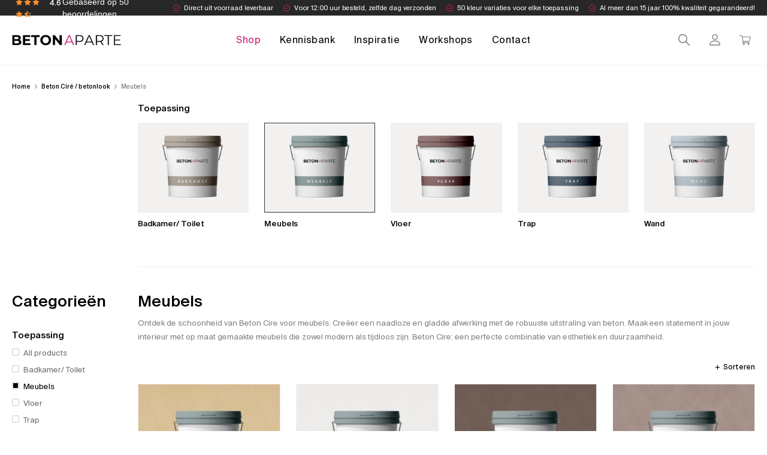

--- FILE ---
content_type: text/html; charset=UTF-8
request_url: https://beton-aparte.nl/product-category/beton-cire-betonlook/meubels/
body_size: 49599
content:
<!doctype html>
<html lang="nl">

<head>
	<meta name="google-site-verification" content="tYnLdVo0derkBD2HhnvtI2i9YMSpdvPMojZPAeAIY2Y" />
	<meta charset="UTF-8">
	<meta name="viewport" content="width=device-width, minimum-scale=1.0, maximum-scale = 1.0, user-scalable = no">

	<link rel="profile" href="https://gmpg.org/xfn/11">
	<link rel="apple-touch-icon" sizes="180x180" href="https://beton-aparte.nl/wp-content/themes/betonaparte/images/favicon/apple-touch-icon.png">
	<link rel="icon" type="image/png" sizes="32x32" href="https://beton-aparte.nl/wp-content/themes/betonaparte/images/favicon/favicon-32x32.png">
	<link rel="icon" type="image/png" sizes="16x16" href="https://beton-aparte.nl/wp-content/themes/betonaparte/images/favicon/favicon-16x16.png">
	<link rel="shortcut icon" type="image/x-icon" href="https://beton-aparte.nl/wp-content/themes/betonaparte/images/favicon/favicon.ico">
	<meta name="theme-color" content="#fff">
	<meta name="msapplication-navbutton-color" content="#fff">
	<meta name="apple-mobile-web-app-status-bar-style" content="#fff">
	<meta name='robots' content='index, follow, max-image-preview:large, max-snippet:-1, max-video-preview:-1' />

<!-- Google Tag Manager for WordPress by gtm4wp.com -->
<script data-cfasync="false" data-pagespeed-no-defer>
	var gtm4wp_datalayer_name = "dataLayer";
	var dataLayer = dataLayer || [];
	const gtm4wp_use_sku_instead = 0;
	const gtm4wp_currency = 'EUR';
	const gtm4wp_product_per_impression = 10;
	const gtm4wp_clear_ecommerce = false;
	const gtm4wp_datalayer_max_timeout = 2000;
</script>
<!-- End Google Tag Manager for WordPress by gtm4wp.com -->
	<!-- This site is optimized with the Yoast SEO Premium plugin v26.6 (Yoast SEO v26.6) - https://yoast.com/wordpress/plugins/seo/ -->
	<title>Beton ciré voor meubels - Beton Aparte</title>
	<link rel="canonical" href="https://beton-aparte.nl/product-category/beton-cire-betonlook/meubels/" />
	<link rel="next" href="https://beton-aparte.be/product-category/beton-cire-betonlook/meubels/page/2/" />
	<meta property="og:locale" content="nl_NL" />
	<meta property="og:type" content="article" />
	<meta property="og:title" content="Meubels Archives" />
	<meta property="og:description" content="Ontdek de schoonheid van Beton Cire voor meubels. Creëer een naadloze en gladde afwerking met de robuuste uitstraling van beton. Maak een statement in jouw interieur met op maat gemaakte meubels die zowel modern als tijdloos zijn. Beton Cire: een perfecte combinatie van esthetiek en duurzaamheid." />
	<meta property="og:url" content="https://beton-aparte.be/product-category/beton-cire-betonlook/meubels/" />
	<meta property="og:site_name" content="Beton Aparte" />
	<meta property="og:image" content="https://beton-aparte.nl/wp-content/uploads/2023/03/MEUBELS.png" />
	<meta property="og:image:width" content="310" />
	<meta property="og:image:height" content="366" />
	<meta property="og:image:type" content="image/png" />
	<meta name="twitter:card" content="summary_large_image" />
	<script type="application/ld+json" class="yoast-schema-graph">{"@context":"https://schema.org","@graph":[{"@type":"CollectionPage","@id":"https://beton-aparte.be/product-category/beton-cire-betonlook/meubels/","url":"https://beton-aparte.be/product-category/beton-cire-betonlook/meubels/","name":"Beton ciré voor meubels - Beton Aparte","isPartOf":{"@id":"https://beton-aparte.nl/#website"},"primaryImageOfPage":{"@id":"https://beton-aparte.be/product-category/beton-cire-betonlook/meubels/#primaryimage"},"image":{"@id":"https://beton-aparte.be/product-category/beton-cire-betonlook/meubels/#primaryimage"},"thumbnailUrl":"https://beton-aparte.nl/wp-content/uploads/2023/04/Seashell-Copy.jpg","breadcrumb":{"@id":"https://beton-aparte.be/product-category/beton-cire-betonlook/meubels/#breadcrumb"},"inLanguage":"nl-NL"},{"@type":"ImageObject","inLanguage":"nl-NL","@id":"https://beton-aparte.be/product-category/beton-cire-betonlook/meubels/#primaryimage","url":"https://beton-aparte.nl/wp-content/uploads/2023/04/Seashell-Copy.jpg","contentUrl":"https://beton-aparte.nl/wp-content/uploads/2023/04/Seashell-Copy.jpg","width":1586,"height":1256},{"@type":"BreadcrumbList","@id":"https://beton-aparte.be/product-category/beton-cire-betonlook/meubels/#breadcrumb","itemListElement":[{"@type":"ListItem","position":1,"name":"Home","item":"https://beton-aparte.nl/"},{"@type":"ListItem","position":2,"name":"Beton Ciré / betonlook","item":"https://beton-aparte.be/product-category/beton-cire-betonlook/"},{"@type":"ListItem","position":3,"name":"Meubels"}]},{"@type":"WebSite","@id":"https://beton-aparte.nl/#website","url":"https://beton-aparte.nl/","name":"Beton Aparte","description":"","publisher":{"@id":"https://beton-aparte.nl/#organization"},"potentialAction":[{"@type":"SearchAction","target":{"@type":"EntryPoint","urlTemplate":"https://beton-aparte.nl/?s={search_term_string}"},"query-input":{"@type":"PropertyValueSpecification","valueRequired":true,"valueName":"search_term_string"}}],"inLanguage":"nl-NL"},{"@type":["Organization","Place","LocalBusiness"],"@id":"https://beton-aparte.nl/#organization","name":"Beton Aparte International BV","alternateName":"Beton Aparte","url":"https://beton-aparte.nl/","logo":{"@id":"https://beton-aparte.be/product-category/beton-cire-betonlook/meubels/#local-main-organization-logo"},"image":{"@id":"https://beton-aparte.be/product-category/beton-cire-betonlook/meubels/#local-main-organization-logo"},"sameAs":["https://www.facebook.com/betonaparte/","https://www.youtube.com/channel/UCSDJyICM2dCcC4M-mX6XzBg"],"description":"Beton Cire en betoncire gereedschap, Betonvloer gereedschap en betonvloer afwerkingen. Webshop. Workshop BetonCire","legalName":"Beton Aparte International BV","foundingDate":"2020-08-27","numberOfEmployees":{"@type":"QuantitativeValue","minValue":"1","maxValue":"10"},"address":{"@id":"https://beton-aparte.be/product-category/beton-cire-betonlook/meubels/#local-main-place-address"},"geo":{"@type":"GeoCoordinates","latitude":"51.4421753","longitude":"4.9409554"},"telephone":["013-2070015"],"contactPoint":{"@type":"ContactPoint","telephone":"0132070015","email":"info@beton-aparte.nl"},"openingHoursSpecification":[{"@type":"OpeningHoursSpecification","dayOfWeek":["Monday"],"opens":"07:30","closes":"17:00"},{"@type":"OpeningHoursSpecification","dayOfWeek":["Tuesday","Wednesday","Thursday","Friday","Saturday"],"opens":"08:00","closes":"17:00"},{"@type":"OpeningHoursSpecification","dayOfWeek":["Sunday"],"opens":"00:00","closes":"00:00"}],"email":"info@beton-aparte.nl","areaServed":"Nederland, Belgie","vatID":"NL861574643B01","priceRange":"$","currenciesAccepted":"euro","paymentAccepted":"ideal, bancontact, creditcard"},{"@type":"PostalAddress","@id":"https://beton-aparte.be/product-category/beton-cire-betonlook/meubels/#local-main-place-address","streetAddress":"Smederijstraat 19","addressLocality":"Baarle Nassau","postalCode":"5111 PT","addressRegion":"Noord Brabant","addressCountry":"NL"},{"@type":"ImageObject","inLanguage":"nl-NL","@id":"https://beton-aparte.be/product-category/beton-cire-betonlook/meubels/#local-main-organization-logo","url":"https://beton-aparte.nl/wp-content/uploads/2023/04/email-logo.png","contentUrl":"https://beton-aparte.nl/wp-content/uploads/2023/04/email-logo.png","width":270,"height":60,"caption":"Beton Aparte International BV"}]}</script>
	<meta name="geo.placename" content="Baarle Nassau" />
	<meta name="geo.position" content="51.4421753;4.9409554" />
	<meta name="geo.region" content="Nederland" />
	<!-- / Yoast SEO Premium plugin. -->


<script type='application/javascript'  id='pys-version-script'>console.log('PixelYourSite Free version 11.1.5.1');</script>
<link rel='dns-prefetch' href='//cdn.jsdelivr.net' />
<link rel="alternate" type="application/rss+xml" title="Beton Aparte &raquo; feed" href="https://beton-aparte.nl/feed/" />
<link rel="alternate" type="application/rss+xml" title="Beton Aparte &raquo; reacties feed" href="https://beton-aparte.nl/comments/feed/" />
<link rel="alternate" type="application/rss+xml" title="Beton Aparte &raquo; Meubels Categorie feed" href="https://beton-aparte.nl/product-category/beton-cire-betonlook/meubels/feed/" />
<style id='wp-img-auto-sizes-contain-inline-css'>
img:is([sizes=auto i],[sizes^="auto," i]){contain-intrinsic-size:3000px 1500px}
/*# sourceURL=wp-img-auto-sizes-contain-inline-css */
</style>
<link rel='stylesheet' id='berocket_aapf_widget-style-css' href='https://beton-aparte.nl/wp-content/plugins/woocommerce-ajax-filters/assets/frontend/css/fullmain.min.css?ver=3.1.9.4' media='all' />
<style id='wp-emoji-styles-inline-css'>

	img.wp-smiley, img.emoji {
		display: inline !important;
		border: none !important;
		box-shadow: none !important;
		height: 1em !important;
		width: 1em !important;
		margin: 0 0.07em !important;
		vertical-align: -0.1em !important;
		background: none !important;
		padding: 0 !important;
	}
/*# sourceURL=wp-emoji-styles-inline-css */
</style>
<link rel='stylesheet' id='wp-block-library-css' href='https://beton-aparte.nl/wp-includes/css/dist/block-library/style.min.css?ver=6.9' media='all' />
<style id='wp-block-heading-inline-css'>
h1:where(.wp-block-heading).has-background,h2:where(.wp-block-heading).has-background,h3:where(.wp-block-heading).has-background,h4:where(.wp-block-heading).has-background,h5:where(.wp-block-heading).has-background,h6:where(.wp-block-heading).has-background{padding:1.25em 2.375em}h1.has-text-align-left[style*=writing-mode]:where([style*=vertical-lr]),h1.has-text-align-right[style*=writing-mode]:where([style*=vertical-rl]),h2.has-text-align-left[style*=writing-mode]:where([style*=vertical-lr]),h2.has-text-align-right[style*=writing-mode]:where([style*=vertical-rl]),h3.has-text-align-left[style*=writing-mode]:where([style*=vertical-lr]),h3.has-text-align-right[style*=writing-mode]:where([style*=vertical-rl]),h4.has-text-align-left[style*=writing-mode]:where([style*=vertical-lr]),h4.has-text-align-right[style*=writing-mode]:where([style*=vertical-rl]),h5.has-text-align-left[style*=writing-mode]:where([style*=vertical-lr]),h5.has-text-align-right[style*=writing-mode]:where([style*=vertical-rl]),h6.has-text-align-left[style*=writing-mode]:where([style*=vertical-lr]),h6.has-text-align-right[style*=writing-mode]:where([style*=vertical-rl]){rotate:180deg}
/*# sourceURL=https://beton-aparte.nl/wp-includes/blocks/heading/style.min.css */
</style>
<style id='wp-block-paragraph-inline-css'>
.is-small-text{font-size:.875em}.is-regular-text{font-size:1em}.is-large-text{font-size:2.25em}.is-larger-text{font-size:3em}.has-drop-cap:not(:focus):first-letter{float:left;font-size:8.4em;font-style:normal;font-weight:100;line-height:.68;margin:.05em .1em 0 0;text-transform:uppercase}body.rtl .has-drop-cap:not(:focus):first-letter{float:none;margin-left:.1em}p.has-drop-cap.has-background{overflow:hidden}:root :where(p.has-background){padding:1.25em 2.375em}:where(p.has-text-color:not(.has-link-color)) a{color:inherit}p.has-text-align-left[style*="writing-mode:vertical-lr"],p.has-text-align-right[style*="writing-mode:vertical-rl"]{rotate:180deg}
/*# sourceURL=https://beton-aparte.nl/wp-includes/blocks/paragraph/style.min.css */
</style>
<link rel='stylesheet' id='wc-blocks-style-css' href='https://beton-aparte.nl/wp-content/plugins/woocommerce/assets/client/blocks/wc-blocks.css?ver=wc-10.4.3' media='all' />
<link rel='stylesheet' id='wc-blocks-style-product-categories-css' href='https://beton-aparte.nl/wp-content/plugins/woocommerce/assets/client/blocks/product-categories.css?ver=wc-10.4.3' media='all' />
<style id='global-styles-inline-css'>
:root{--wp--preset--aspect-ratio--square: 1;--wp--preset--aspect-ratio--4-3: 4/3;--wp--preset--aspect-ratio--3-4: 3/4;--wp--preset--aspect-ratio--3-2: 3/2;--wp--preset--aspect-ratio--2-3: 2/3;--wp--preset--aspect-ratio--16-9: 16/9;--wp--preset--aspect-ratio--9-16: 9/16;--wp--preset--color--black: #000000;--wp--preset--color--cyan-bluish-gray: #abb8c3;--wp--preset--color--white: #ffffff;--wp--preset--color--pale-pink: #f78da7;--wp--preset--color--vivid-red: #cf2e2e;--wp--preset--color--luminous-vivid-orange: #ff6900;--wp--preset--color--luminous-vivid-amber: #fcb900;--wp--preset--color--light-green-cyan: #7bdcb5;--wp--preset--color--vivid-green-cyan: #00d084;--wp--preset--color--pale-cyan-blue: #8ed1fc;--wp--preset--color--vivid-cyan-blue: #0693e3;--wp--preset--color--vivid-purple: #9b51e0;--wp--preset--gradient--vivid-cyan-blue-to-vivid-purple: linear-gradient(135deg,rgb(6,147,227) 0%,rgb(155,81,224) 100%);--wp--preset--gradient--light-green-cyan-to-vivid-green-cyan: linear-gradient(135deg,rgb(122,220,180) 0%,rgb(0,208,130) 100%);--wp--preset--gradient--luminous-vivid-amber-to-luminous-vivid-orange: linear-gradient(135deg,rgb(252,185,0) 0%,rgb(255,105,0) 100%);--wp--preset--gradient--luminous-vivid-orange-to-vivid-red: linear-gradient(135deg,rgb(255,105,0) 0%,rgb(207,46,46) 100%);--wp--preset--gradient--very-light-gray-to-cyan-bluish-gray: linear-gradient(135deg,rgb(238,238,238) 0%,rgb(169,184,195) 100%);--wp--preset--gradient--cool-to-warm-spectrum: linear-gradient(135deg,rgb(74,234,220) 0%,rgb(151,120,209) 20%,rgb(207,42,186) 40%,rgb(238,44,130) 60%,rgb(251,105,98) 80%,rgb(254,248,76) 100%);--wp--preset--gradient--blush-light-purple: linear-gradient(135deg,rgb(255,206,236) 0%,rgb(152,150,240) 100%);--wp--preset--gradient--blush-bordeaux: linear-gradient(135deg,rgb(254,205,165) 0%,rgb(254,45,45) 50%,rgb(107,0,62) 100%);--wp--preset--gradient--luminous-dusk: linear-gradient(135deg,rgb(255,203,112) 0%,rgb(199,81,192) 50%,rgb(65,88,208) 100%);--wp--preset--gradient--pale-ocean: linear-gradient(135deg,rgb(255,245,203) 0%,rgb(182,227,212) 50%,rgb(51,167,181) 100%);--wp--preset--gradient--electric-grass: linear-gradient(135deg,rgb(202,248,128) 0%,rgb(113,206,126) 100%);--wp--preset--gradient--midnight: linear-gradient(135deg,rgb(2,3,129) 0%,rgb(40,116,252) 100%);--wp--preset--font-size--small: 13px;--wp--preset--font-size--medium: 20px;--wp--preset--font-size--large: 36px;--wp--preset--font-size--x-large: 42px;--wp--preset--spacing--20: 0.44rem;--wp--preset--spacing--30: 0.67rem;--wp--preset--spacing--40: 1rem;--wp--preset--spacing--50: 1.5rem;--wp--preset--spacing--60: 2.25rem;--wp--preset--spacing--70: 3.38rem;--wp--preset--spacing--80: 5.06rem;--wp--preset--shadow--natural: 6px 6px 9px rgba(0, 0, 0, 0.2);--wp--preset--shadow--deep: 12px 12px 50px rgba(0, 0, 0, 0.4);--wp--preset--shadow--sharp: 6px 6px 0px rgba(0, 0, 0, 0.2);--wp--preset--shadow--outlined: 6px 6px 0px -3px rgb(255, 255, 255), 6px 6px rgb(0, 0, 0);--wp--preset--shadow--crisp: 6px 6px 0px rgb(0, 0, 0);}:where(.is-layout-flex){gap: 0.5em;}:where(.is-layout-grid){gap: 0.5em;}body .is-layout-flex{display: flex;}.is-layout-flex{flex-wrap: wrap;align-items: center;}.is-layout-flex > :is(*, div){margin: 0;}body .is-layout-grid{display: grid;}.is-layout-grid > :is(*, div){margin: 0;}:where(.wp-block-columns.is-layout-flex){gap: 2em;}:where(.wp-block-columns.is-layout-grid){gap: 2em;}:where(.wp-block-post-template.is-layout-flex){gap: 1.25em;}:where(.wp-block-post-template.is-layout-grid){gap: 1.25em;}.has-black-color{color: var(--wp--preset--color--black) !important;}.has-cyan-bluish-gray-color{color: var(--wp--preset--color--cyan-bluish-gray) !important;}.has-white-color{color: var(--wp--preset--color--white) !important;}.has-pale-pink-color{color: var(--wp--preset--color--pale-pink) !important;}.has-vivid-red-color{color: var(--wp--preset--color--vivid-red) !important;}.has-luminous-vivid-orange-color{color: var(--wp--preset--color--luminous-vivid-orange) !important;}.has-luminous-vivid-amber-color{color: var(--wp--preset--color--luminous-vivid-amber) !important;}.has-light-green-cyan-color{color: var(--wp--preset--color--light-green-cyan) !important;}.has-vivid-green-cyan-color{color: var(--wp--preset--color--vivid-green-cyan) !important;}.has-pale-cyan-blue-color{color: var(--wp--preset--color--pale-cyan-blue) !important;}.has-vivid-cyan-blue-color{color: var(--wp--preset--color--vivid-cyan-blue) !important;}.has-vivid-purple-color{color: var(--wp--preset--color--vivid-purple) !important;}.has-black-background-color{background-color: var(--wp--preset--color--black) !important;}.has-cyan-bluish-gray-background-color{background-color: var(--wp--preset--color--cyan-bluish-gray) !important;}.has-white-background-color{background-color: var(--wp--preset--color--white) !important;}.has-pale-pink-background-color{background-color: var(--wp--preset--color--pale-pink) !important;}.has-vivid-red-background-color{background-color: var(--wp--preset--color--vivid-red) !important;}.has-luminous-vivid-orange-background-color{background-color: var(--wp--preset--color--luminous-vivid-orange) !important;}.has-luminous-vivid-amber-background-color{background-color: var(--wp--preset--color--luminous-vivid-amber) !important;}.has-light-green-cyan-background-color{background-color: var(--wp--preset--color--light-green-cyan) !important;}.has-vivid-green-cyan-background-color{background-color: var(--wp--preset--color--vivid-green-cyan) !important;}.has-pale-cyan-blue-background-color{background-color: var(--wp--preset--color--pale-cyan-blue) !important;}.has-vivid-cyan-blue-background-color{background-color: var(--wp--preset--color--vivid-cyan-blue) !important;}.has-vivid-purple-background-color{background-color: var(--wp--preset--color--vivid-purple) !important;}.has-black-border-color{border-color: var(--wp--preset--color--black) !important;}.has-cyan-bluish-gray-border-color{border-color: var(--wp--preset--color--cyan-bluish-gray) !important;}.has-white-border-color{border-color: var(--wp--preset--color--white) !important;}.has-pale-pink-border-color{border-color: var(--wp--preset--color--pale-pink) !important;}.has-vivid-red-border-color{border-color: var(--wp--preset--color--vivid-red) !important;}.has-luminous-vivid-orange-border-color{border-color: var(--wp--preset--color--luminous-vivid-orange) !important;}.has-luminous-vivid-amber-border-color{border-color: var(--wp--preset--color--luminous-vivid-amber) !important;}.has-light-green-cyan-border-color{border-color: var(--wp--preset--color--light-green-cyan) !important;}.has-vivid-green-cyan-border-color{border-color: var(--wp--preset--color--vivid-green-cyan) !important;}.has-pale-cyan-blue-border-color{border-color: var(--wp--preset--color--pale-cyan-blue) !important;}.has-vivid-cyan-blue-border-color{border-color: var(--wp--preset--color--vivid-cyan-blue) !important;}.has-vivid-purple-border-color{border-color: var(--wp--preset--color--vivid-purple) !important;}.has-vivid-cyan-blue-to-vivid-purple-gradient-background{background: var(--wp--preset--gradient--vivid-cyan-blue-to-vivid-purple) !important;}.has-light-green-cyan-to-vivid-green-cyan-gradient-background{background: var(--wp--preset--gradient--light-green-cyan-to-vivid-green-cyan) !important;}.has-luminous-vivid-amber-to-luminous-vivid-orange-gradient-background{background: var(--wp--preset--gradient--luminous-vivid-amber-to-luminous-vivid-orange) !important;}.has-luminous-vivid-orange-to-vivid-red-gradient-background{background: var(--wp--preset--gradient--luminous-vivid-orange-to-vivid-red) !important;}.has-very-light-gray-to-cyan-bluish-gray-gradient-background{background: var(--wp--preset--gradient--very-light-gray-to-cyan-bluish-gray) !important;}.has-cool-to-warm-spectrum-gradient-background{background: var(--wp--preset--gradient--cool-to-warm-spectrum) !important;}.has-blush-light-purple-gradient-background{background: var(--wp--preset--gradient--blush-light-purple) !important;}.has-blush-bordeaux-gradient-background{background: var(--wp--preset--gradient--blush-bordeaux) !important;}.has-luminous-dusk-gradient-background{background: var(--wp--preset--gradient--luminous-dusk) !important;}.has-pale-ocean-gradient-background{background: var(--wp--preset--gradient--pale-ocean) !important;}.has-electric-grass-gradient-background{background: var(--wp--preset--gradient--electric-grass) !important;}.has-midnight-gradient-background{background: var(--wp--preset--gradient--midnight) !important;}.has-small-font-size{font-size: var(--wp--preset--font-size--small) !important;}.has-medium-font-size{font-size: var(--wp--preset--font-size--medium) !important;}.has-large-font-size{font-size: var(--wp--preset--font-size--large) !important;}.has-x-large-font-size{font-size: var(--wp--preset--font-size--x-large) !important;}
/*# sourceURL=global-styles-inline-css */
</style>

<style id='classic-theme-styles-inline-css'>
/*! This file is auto-generated */
.wp-block-button__link{color:#fff;background-color:#32373c;border-radius:9999px;box-shadow:none;text-decoration:none;padding:calc(.667em + 2px) calc(1.333em + 2px);font-size:1.125em}.wp-block-file__button{background:#32373c;color:#fff;text-decoration:none}
/*# sourceURL=/wp-includes/css/classic-themes.min.css */
</style>
<style id='woocommerce-inline-inline-css'>
.woocommerce form .form-row .required { visibility: visible; }
/*# sourceURL=woocommerce-inline-inline-css */
</style>
<link rel='stylesheet' id='megamenu-css' href='https://beton-aparte.nl/wp-content/uploads/maxmegamenu/style.css?ver=edeb07' media='all' />
<link rel='stylesheet' id='dashicons-css' href='https://beton-aparte.nl/wp-includes/css/dashicons.min.css?ver=6.9' media='all' />
<link rel='stylesheet' id='sendcloud-checkout-css-css' href='https://beton-aparte.nl/wp-content/plugins/sendcloud-shipping/resources/css/sendcloud-checkout.css?ver=2.4.5' media='all' />
<link rel='stylesheet' id='grw-public-main-css-css' href='https://beton-aparte.nl/wp-content/plugins/widget-google-reviews/assets/css/public-main.css?ver=6.9.1' media='all' />
<link rel='stylesheet' id='woo-variation-gallery-slider-css' href='https://beton-aparte.nl/wp-content/plugins/woo-variation-gallery/assets/css/slick.min.css?ver=1.8.1' media='all' />
<link rel='stylesheet' id='woo-variation-gallery-css' href='https://beton-aparte.nl/wp-content/plugins/woo-variation-gallery/assets/css/frontend.min.css?ver=1741844421' media='all' />
<style id='woo-variation-gallery-inline-css'>
:root {--wvg-thumbnail-item: 4;--wvg-thumbnail-item-gap: 10px;--wvg-single-image-size: 1000px;--wvg-gallery-width: 52%;--wvg-gallery-margin: 30px;}/* Default Width */.woo-variation-product-gallery {max-width: 52% !important;width: 100%;}/* Medium Devices, Desktops *//* Small Devices, Tablets */@media only screen and (max-width: 768px) {.woo-variation-product-gallery {width: 720px;max-width: 100% !important;}}/* Extra Small Devices, Phones */@media only screen and (max-width: 480px) {.woo-variation-product-gallery {width: 320px;max-width: 100% !important;}}
/*# sourceURL=woo-variation-gallery-inline-css */
</style>
<link rel='stylesheet' id='jquery-ui-style-css' href='https://beton-aparte.nl/wp-content/plugins/woocommerce-bookings/dist/css/jquery-ui-styles.css?ver=1.11.4-wc-bookings.1.15.69' media='all' />
<link rel='stylesheet' id='wc-bookings-styles-css' href='https://beton-aparte.nl/wp-content/plugins/woocommerce-bookings/dist/css/frontend.css?ver=1.15.69' media='all' />
<link rel='stylesheet' id='betonaparte-style-css' href='https://beton-aparte.nl/wp-content/themes/betonaparte/style.css?ver=1.0.17' media='all' />
<link rel='stylesheet' id='betonaparte-swiper-css' href='https://beton-aparte.nl/wp-content/themes/betonaparte/css/swiper-bundle.min.css?ver=1.0.17' media='all' />
<link rel='stylesheet' id='betonaparte-icons-css' href='https://beton-aparte.nl/wp-content/themes/betonaparte/css/woocommerce/icons.css?ver=1.0.17' media='all' />
<link rel='stylesheet' id='betonaparte-woocommerce-css' href='https://beton-aparte.nl/wp-content/themes/betonaparte/css/woocommerce/woocommerce.css?ver=1.0.17' media='all' />
<link rel='stylesheet' id='betonaparte-select2-css' href='https://beton-aparte.nl/wp-content/themes/betonaparte/css/select2.min.css?ver=1.0.17' media='all' />
<link rel='stylesheet' id='app-css' href='https://beton-aparte.nl/wp-content/themes/betonaparte/css/app.css?ver=1.0.17' media='all' />
<link rel='stylesheet' id='custom-css' href='https://beton-aparte.nl/wp-content/themes/betonaparte/css/custom.css?ver=1.0.17' media='all' />
<link rel='stylesheet' id='mollie-applepaydirect-css' href='https://beton-aparte.nl/wp-content/plugins/mollie-payments-for-woocommerce/public/css/mollie-applepaydirect.min.css?ver=1767598705' media='screen' />
<link rel='stylesheet' id='heateor_sss_frontend_css-css' href='https://beton-aparte.nl/wp-content/plugins/sassy-social-share/public/css/sassy-social-share-public.css?ver=3.3.79' media='all' />
<style id='heateor_sss_frontend_css-inline-css'>
.heateor_sss_button_instagram span.heateor_sss_svg,a.heateor_sss_instagram span.heateor_sss_svg{background:radial-gradient(circle at 30% 107%,#fdf497 0,#fdf497 5%,#fd5949 45%,#d6249f 60%,#285aeb 90%)}.heateor_sss_horizontal_sharing .heateor_sss_svg,.heateor_sss_standard_follow_icons_container .heateor_sss_svg{color:#fff;border-width:0px;border-style:solid;border-color:transparent}.heateor_sss_horizontal_sharing .heateorSssTCBackground{color:#666}.heateor_sss_horizontal_sharing span.heateor_sss_svg:hover,.heateor_sss_standard_follow_icons_container span.heateor_sss_svg:hover{border-color:transparent;}.heateor_sss_vertical_sharing span.heateor_sss_svg,.heateor_sss_floating_follow_icons_container span.heateor_sss_svg{color:#fff;border-width:0px;border-style:solid;border-color:transparent;}.heateor_sss_vertical_sharing .heateorSssTCBackground{color:#666;}.heateor_sss_vertical_sharing span.heateor_sss_svg:hover,.heateor_sss_floating_follow_icons_container span.heateor_sss_svg:hover{border-color:transparent;}@media screen and (max-width:783px) {.heateor_sss_vertical_sharing{display:none!important}}
/*# sourceURL=heateor_sss_frontend_css-inline-css */
</style>
<link rel='stylesheet' id='gravity_forms_theme_foundation-css' href='https://beton-aparte.nl/wp-content/plugins/gravityforms/assets/css/dist/gravity-forms-theme-foundation.min.css?ver=2.9.24' media='all' />
<link rel='stylesheet' id='gravity_forms_theme_reset-css' href='https://beton-aparte.nl/wp-content/plugins/gravityforms/assets/css/dist/gravity-forms-theme-reset.min.css?ver=2.9.24' media='all' />
<link rel='stylesheet' id='gravity_forms_theme_framework-css' href='https://beton-aparte.nl/wp-content/plugins/gravityforms/assets/css/dist/gravity-forms-theme-framework.min.css?ver=2.9.24' media='all' />
<link rel='stylesheet' id='gfaa-animate-css' href='https://beton-aparte.nl/wp-content/plugins/auto-advance-for-gravity-forms/css/animate.min.css?ver=5.0.4' media='all' />
<link rel='stylesheet' id='gfaa-conversational-css' href='https://beton-aparte.nl/wp-content/plugins/auto-advance-for-gravity-forms/css/conversational.css?ver=5.0.4' media='all' />
<link rel='stylesheet' id='gfaa-main-css' href='https://beton-aparte.nl/wp-content/plugins/auto-advance-for-gravity-forms/css/aafg_styles.css?ver=5.0.4' media='all' />
<link rel='stylesheet' id='wbuac-front-popup-css' href='https://beton-aparte.nl/wp-content/plugins/woocommerce-bulk-upsells-crosssells/assets/css/wbuac-front-popup.css?ver=3.3.1' media='all' />
<link rel='stylesheet' id='wprevpro_w3-css' href='https://beton-aparte.nl/wp-content/plugins/wp-review-slider-pro/public/css/wprevpro_w3_min.css?ver=12.5.2_1' media='all' />
<script type="text/template" id="tmpl-variation-template">
	<div class="woocommerce-variation-description">{{{ data.variation.variation_description }}}</div>
	<div class="woocommerce-variation-price">{{{ data.variation.price_html }}}</div>
	<div class="woocommerce-variation-availability">{{{ data.variation.availability_html }}}</div>
</script>
<script type="text/template" id="tmpl-unavailable-variation-template">
	<p role="alert">Dit product is niet beschikbaar. Kies een andere combinatie.</p>
</script>
<script id="jquery-core-js-extra">
var pysFacebookRest = {"restApiUrl":"https://beton-aparte.nl/wp-json/pys-facebook/v1/event","debug":""};
//# sourceURL=jquery-core-js-extra
</script>
<script src="https://beton-aparte.nl/wp-includes/js/jquery/jquery.min.js?ver=3.7.1" id="jquery-core-js"></script>
<script src="https://beton-aparte.nl/wp-includes/js/jquery/jquery-migrate.min.js?ver=3.4.1" id="jquery-migrate-js"></script>
<script src="https://beton-aparte.nl/wp-content/plugins/woocommerce/assets/js/jquery-blockui/jquery.blockUI.min.js?ver=2.7.0-wc.10.4.3" id="wc-jquery-blockui-js" data-wp-strategy="defer"></script>
<script id="wc-add-to-cart-js-extra">
var wc_add_to_cart_params = {"ajax_url":"/wp-admin/admin-ajax.php","wc_ajax_url":"/?wc-ajax=%%endpoint%%","i18n_view_cart":"Bekijk winkelwagen","cart_url":"https://beton-aparte.nl/winkelwagen/","is_cart":"","cart_redirect_after_add":"no"};
//# sourceURL=wc-add-to-cart-js-extra
</script>
<script src="https://beton-aparte.nl/wp-content/plugins/woocommerce/assets/js/frontend/add-to-cart.min.js?ver=10.4.3" id="wc-add-to-cart-js" data-wp-strategy="defer"></script>
<script src="https://beton-aparte.nl/wp-content/plugins/woocommerce/assets/js/js-cookie/js.cookie.min.js?ver=2.1.4-wc.10.4.3" id="wc-js-cookie-js" defer data-wp-strategy="defer"></script>
<script id="woocommerce-js-extra">
var woocommerce_params = {"ajax_url":"/wp-admin/admin-ajax.php","wc_ajax_url":"/?wc-ajax=%%endpoint%%","i18n_password_show":"Wachtwoord weergeven","i18n_password_hide":"Wachtwoord verbergen"};
//# sourceURL=woocommerce-js-extra
</script>
<script src="https://beton-aparte.nl/wp-content/plugins/woocommerce/assets/js/frontend/woocommerce.min.js?ver=10.4.3" id="woocommerce-js" defer data-wp-strategy="defer"></script>
<script src="https://beton-aparte.nl/wp-content/plugins/js_composer/assets/js/vendors/woocommerce-add-to-cart.js?ver=7.7.2" id="vc_woocommerce-add-to-cart-js-js"></script>
<script defer="defer" src="https://beton-aparte.nl/wp-content/plugins/widget-google-reviews/assets/js/public-main.js?ver=6.9.1" id="grw-public-main-js-js"></script>
<script src="https://beton-aparte.nl/wp-includes/js/underscore.min.js?ver=1.13.7" id="underscore-js"></script>
<script id="wp-util-js-extra">
var _wpUtilSettings = {"ajax":{"url":"/wp-admin/admin-ajax.php"}};
//# sourceURL=wp-util-js-extra
</script>
<script src="https://beton-aparte.nl/wp-includes/js/wp-util.min.js?ver=6.9" id="wp-util-js"></script>
<script src="https://beton-aparte.nl/wp-content/plugins/pixelyoursite/dist/scripts/jquery.bind-first-0.2.3.min.js?ver=0.2.3" id="jquery-bind-first-js"></script>
<script src="https://beton-aparte.nl/wp-content/plugins/pixelyoursite/dist/scripts/js.cookie-2.1.3.min.js?ver=2.1.3" id="js-cookie-pys-js"></script>
<script src="https://beton-aparte.nl/wp-content/plugins/pixelyoursite/dist/scripts/tld.min.js?ver=2.3.1" id="js-tld-js"></script>
<script id="pys-js-extra">
var pysOptions = {"staticEvents":{"facebook":{"woo_view_category":[{"delay":0,"type":"static","name":"ViewCategory","pixelIds":["830139727393680"],"eventID":"f37896dd-65d0-435a-8f3d-d1299afec9f3","params":{"content_type":"product","content_category":"Beton Cir\u00e9 / betonlook","content_name":"Meubels","content_ids":["47869","47121","47104","47086","47079"],"page_title":"Meubels","post_type":"product_cat","post_id":20,"plugin":"PixelYourSite","user_role":"guest","event_url":"beton-aparte.nl/product-category/beton-cire-betonlook/meubels/"},"e_id":"woo_view_category","ids":[],"hasTimeWindow":false,"timeWindow":0,"woo_order":"","edd_order":""}],"init_event":[{"delay":0,"type":"static","ajaxFire":false,"name":"PageView","pixelIds":["830139727393680"],"eventID":"e55c37c4-d168-445b-bd79-60427b713822","params":{"page_title":"Meubels","post_type":"product_cat","post_id":20,"plugin":"PixelYourSite","user_role":"guest","event_url":"beton-aparte.nl/product-category/beton-cire-betonlook/meubels/"},"e_id":"init_event","ids":[],"hasTimeWindow":false,"timeWindow":0,"woo_order":"","edd_order":""}]}},"dynamicEvents":[],"triggerEvents":[],"triggerEventTypes":[],"facebook":{"pixelIds":["830139727393680"],"advancedMatching":[],"advancedMatchingEnabled":true,"removeMetadata":true,"wooVariableAsSimple":false,"serverApiEnabled":true,"wooCRSendFromServer":false,"send_external_id":null,"enabled_medical":false,"do_not_track_medical_param":["event_url","post_title","page_title","landing_page","content_name","categories","tags","category_name"],"meta_ldu":false},"debug":"","siteUrl":"https://beton-aparte.nl","ajaxUrl":"https://beton-aparte.nl/wp-admin/admin-ajax.php","ajax_event":"adfa7dcebe","enable_remove_download_url_param":"1","cookie_duration":"7","last_visit_duration":"60","enable_success_send_form":"","ajaxForServerEvent":"1","ajaxForServerStaticEvent":"1","useSendBeacon":"1","send_external_id":"1","external_id_expire":"180","track_cookie_for_subdomains":"1","google_consent_mode":"1","gdpr":{"ajax_enabled":false,"all_disabled_by_api":false,"facebook_disabled_by_api":false,"analytics_disabled_by_api":false,"google_ads_disabled_by_api":false,"pinterest_disabled_by_api":false,"bing_disabled_by_api":false,"reddit_disabled_by_api":false,"externalID_disabled_by_api":false,"facebook_prior_consent_enabled":true,"analytics_prior_consent_enabled":true,"google_ads_prior_consent_enabled":null,"pinterest_prior_consent_enabled":true,"bing_prior_consent_enabled":true,"cookiebot_integration_enabled":false,"cookiebot_facebook_consent_category":"marketing","cookiebot_analytics_consent_category":"statistics","cookiebot_tiktok_consent_category":"marketing","cookiebot_google_ads_consent_category":"marketing","cookiebot_pinterest_consent_category":"marketing","cookiebot_bing_consent_category":"marketing","consent_magic_integration_enabled":false,"real_cookie_banner_integration_enabled":false,"cookie_notice_integration_enabled":false,"cookie_law_info_integration_enabled":false,"analytics_storage":{"enabled":true,"value":"granted","filter":false},"ad_storage":{"enabled":true,"value":"granted","filter":false},"ad_user_data":{"enabled":true,"value":"granted","filter":false},"ad_personalization":{"enabled":true,"value":"granted","filter":false}},"cookie":{"disabled_all_cookie":false,"disabled_start_session_cookie":false,"disabled_advanced_form_data_cookie":false,"disabled_landing_page_cookie":false,"disabled_first_visit_cookie":false,"disabled_trafficsource_cookie":false,"disabled_utmTerms_cookie":false,"disabled_utmId_cookie":false},"tracking_analytics":{"TrafficSource":"direct","TrafficLanding":"undefined","TrafficUtms":[],"TrafficUtmsId":[]},"GATags":{"ga_datalayer_type":"default","ga_datalayer_name":"dataLayerPYS"},"woo":{"enabled":true,"enabled_save_data_to_orders":true,"addToCartOnButtonEnabled":true,"addToCartOnButtonValueEnabled":true,"addToCartOnButtonValueOption":"price","singleProductId":null,"removeFromCartSelector":"form.woocommerce-cart-form .remove","addToCartCatchMethod":"add_cart_hook","is_order_received_page":false,"containOrderId":false},"edd":{"enabled":false},"cache_bypass":"1768881938"};
//# sourceURL=pys-js-extra
</script>
<script src="https://beton-aparte.nl/wp-content/plugins/pixelyoursite/dist/scripts/public.js?ver=11.1.5.1" id="pys-js"></script>
<script id="wbuac-front-popup-js-extra">
var wbuac_popup_js_data = {"popup_content":"","display_type":"carousel","display_theme":"default"};
//# sourceURL=wbuac-front-popup-js-extra
</script>
<script src="https://beton-aparte.nl/wp-content/plugins/woocommerce-bulk-upsells-crosssells/assets/js/wbuac-front-popup.js?ver=3.3.1" id="wbuac-front-popup-js"></script>
<script src="https://beton-aparte.nl/wp-content/plugins/wp-review-slider-pro/public/js/wprs-slick.min.js?ver=12.5.2_1" id="wp-review-slider-pro_slick-min-js"></script>
<script id="wp-review-slider-pro_plublic-min-js-extra">
var wprevpublicjs_script_vars = {"wpfb_nonce":"f783f1576f","wpfb_ajaxurl":"https://beton-aparte.nl/wp-admin/admin-ajax.php","wprevpluginsurl":"https://beton-aparte.nl/wp-content/plugins/wp-review-slider-pro","page_id":"20"};
//# sourceURL=wp-review-slider-pro_plublic-min-js-extra
</script>
<script src="https://beton-aparte.nl/wp-content/plugins/wp-review-slider-pro/public/js/wprev-public.min.js?ver=12.5.2_1" id="wp-review-slider-pro_plublic-min-js"></script>
<script></script><link rel="https://api.w.org/" href="https://beton-aparte.nl/wp-json/" /><link rel="alternate" title="JSON" type="application/json" href="https://beton-aparte.nl/wp-json/wp/v2/product_cat/20" /><link rel="EditURI" type="application/rsd+xml" title="RSD" href="https://beton-aparte.nl/xmlrpc.php?rsd" />
<meta name="generator" content="WordPress 6.9" />
<meta name="generator" content="WooCommerce 10.4.3" />
<link rel="alternate" href="https://beton-aparte.nl/product-category/beton-cire-betonlook/meubels/" hreflang="nl" /><link rel="alternate" href="https://beton-aparte.nl/product-category/beton-cire-betonlook/meubels/" hreflang="x-default" /><link rel="alternate" href="https://beton-aparte.be/product-category/beton-cire-betonlook/meubels/" hreflang="nl-BE" /><!-- Google Tag Manager -->
<script>(function(w,d,s,l,i){w[l]=w[l]||[];w[l].push({'gtm.start':
new Date().getTime(),event:'gtm.js'});var f=d.getElementsByTagName(s)[0],
j=d.createElement(s),dl=l!='dataLayer'?'&l='+l:'';j.async=true;j.src=
'https://www.googletagmanager.com/gtm.js?id='+i+dl;f.parentNode.insertBefore(j,f);
})(window,document,'script','dataLayer','GTM-KK2VDF5');</script>
<!-- End Google Tag Manager -->
<!-- This website runs the Product Feed PRO for WooCommerce by AdTribes.io plugin - version woocommercesea_option_installed_version -->
<style></style>
<!-- Google Tag Manager for WordPress by gtm4wp.com -->
<!-- GTM Container placement set to off -->
<script data-cfasync="false" data-pagespeed-no-defer>
</script>
<script data-cfasync="false" data-pagespeed-no-defer>
	console.warn && console.warn("[GTM4WP] Google Tag Manager container code placement set to OFF !!!");
	console.warn && console.warn("[GTM4WP] Data layer codes are active but GTM container must be loaded using custom coding !!!");
</script>
<!-- End Google Tag Manager for WordPress by gtm4wp.com -->	<noscript><style>.woocommerce-product-gallery{ opacity: 1 !important; }</style></noscript>
	<meta name="generator" content="Powered by WPBakery Page Builder - drag and drop page builder for WordPress."/>
		<style type="text/css">
					.site-title,
			.site-description {
				position: absolute;
				clip: rect(1px, 1px, 1px, 1px);
				}
					</style>
		<script>(function () {

  function setCookie(name, value, minutes) {
    var date = new Date();
    date.setTime(date.getTime() + minutes * 60 * 1000);
    var expires = "expires=" + date.toUTCString();
    document.cookie =
      name + "=" + encodeURIComponent(value) + ";" + expires + ";path=/;SameSite=Lax";
  }

  function getCookie(name) {
    var cookieArr = document.cookie.split(";");
    for (var i = 0; i < cookieArr.length; i++) {
      var cookiePair = cookieArr[i].trim().split("=");
      if (cookiePair[0] === name) {
        return decodeURIComponent(cookiePair[1]);
      }
    }
    return null;
  }

  document.addEventListener("DOMContentLoaded", function () {


    var targetFields = document.querySelectorAll(
      ".gect-ea input, .gect-tn input, input[name='billing_email'], input[name='billing_phone']"
    );

    if (!targetFields.length) return;

    targetFields.forEach(function (field) {
      field.addEventListener("change", updateLatestField);
      field.addEventListener("input", updateLatestField);
    });

    function updateLatestField(event) {
      var target = event.target;
      var isEAField =
        target.closest(".gect-ea") || target.name === "billing_email";
      var isTNField =
        target.closest(".gect-tn") || target.name === "billing_phone";

      var dataToStore = {
        gect_ea: null,
        gect_tn: null
      };

      if (isEAField) {
        dataToStore.gect_ea = target.value.trim();
      } else if (isTNField) {
        dataToStore.gect_tn = target.value.trim();
      }

      var existingData = getCookie("gect_EATN");
      if (existingData) {
        try {
          existingData = JSON.parse(existingData);
        } catch (e) {
          console.error("Error parsing existing cookie data:", e);
          existingData = {};
        }
      } else {
        existingData = {};
      }

      if (dataToStore.gect_ea !== null) existingData.gect_ea = dataToStore.gect_ea;
      if (dataToStore.gect_tn !== null) existingData.gect_tn = dataToStore.gect_tn;

      var jsonData = JSON.stringify(existingData);
      setCookie("gect_EATN", jsonData, 30);
    }
  });
})();</script>		<style id="wp-custom-css">
			.woo-cart-timer-wrap{
	display: none;
}

.single-product div.product .summary .stock.in-stock {
  display: block !important;
}

.productomschrijvingweghalen{
	display: none; 
}
.site-header .wp-gr .wp-google-based {
    margin: 0 !important;
}

.mega-sub-menu .wp-gr .wp-google-based { 
    color: #000 !important;
	font-size: 12px !important;
}		</style>
		<noscript><style> .wpb_animate_when_almost_visible { opacity: 1; }</style></noscript><style type="text/css">/** Mega Menu CSS: fs **/</style>

	
	<!-- daniel was hier -->
	<!-- test: GTM-WBHNPK5S / prod: GTM-KK2VDF5 -->
	<script>(function(w,d,s,l,i){w[l]=w[l]||[];w[l].push({'gtm.start':
	new Date().getTime(),event:'gtm.js'});var f=d.getElementsByTagName(s)[0],
	j=d.createElement(s),dl=l!='dataLayer'?'&l='+l:'';j.async=true;j.src=
	'https://www.googletagmanager.com/gtm.js?id='+i+dl;f.parentNode.insertBefore(j,f);
	})(window,document,'script','dataLayer','GTM-KK2VDF5');</script>
	<!-- End Google Tag Manager -->
	
</head>

<body class="archive tax-product_cat term-meubels term-20 wp-custom-logo wp-theme-betonaparte theme-betonaparte multiple-domain-beton-aparte-nl woocommerce woocommerce-page woocommerce-no-js mega-menu-menu-1 woo-variation-gallery woo-variation-gallery-theme-betonaparte woo-variation-swatches wvs-behavior-blur wvs-theme-betonaparte wvs-show-label hfeed woocommerce-active wpb-js-composer js-comp-ver-7.7.2 vc_responsive">
	<!-- Google Tag Manager (noscript) -->
<noscript><iframe src="https://www.googletagmanager.com/ns.html?id=GTM-KK2VDF5"
height="0" width="0" style="display:none;visibility:hidden"></iframe></noscript>
<!-- End Google Tag Manager (noscript) -->	<div id="page" class="site ">
		<a class="skip-link screen-reader-text"
			href="#primary">Skip to content</a>

		<header id="masthead" class="site-header">

						<div class="topbar">
				<div class="container">
					<div class="row">
						
						<div class="col">
							        <div class="wp-gr wpac" style="--head-based-color: #ffffff;" data-id="559" data-layout="list" data-exec="false" data-options='{&quot;text_size&quot;:&quot;&quot;,&quot;trans&quot;:{&quot;read more&quot;:&quot;lees verder&quot;}}'><svg xmlns="http://www.w3.org/2000/svg" style="display:none!important"><symbol id="grw-star" viewBox="0 0 1792 1792"><path d="M1728 647q0 22-26 48l-363 354 86 500q1 7 1 20 0 21-10.5 35.5t-30.5 14.5q-19 0-40-12l-449-236-449 236q-22 12-40 12-21 0-31.5-14.5t-10.5-35.5q0-6 2-20l86-500-364-354q-25-27-25-48 0-37 56-46l502-73 225-455q19-41 49-41t49 41l225 455 502 73q56 9 56 46z"></path></symbol><symbol id="grw-star-h" viewBox="0 0 1792 1792"><path d="M1250 957l257-250-356-52-66-10-30-60-159-322v963l59 31 318 168-60-355-12-66zm452-262l-363 354 86 500q5 33-6 51.5t-34 18.5q-17 0-40-12l-449-236-449 236q-23 12-40 12-23 0-34-18.5t-6-51.5l86-500-364-354q-32-32-23-59.5t54-34.5l502-73 225-455q20-41 49-41 28 0 49 41l225 455 502 73q45 7 54 34.5t-24 59.5z"></path></symbol><symbol id="grw-star-o" viewBox="0 0 1792 1792"><path d="M1201 1004l306-297-422-62-189-382-189 382-422 62 306 297-73 421 378-199 377 199zm527-357q0 22-26 48l-363 354 86 500q1 7 1 20 0 50-41 50-19 0-40-12l-449-236-449 236q-22 12-40 12-21 0-31.5-14.5t-10.5-35.5q0-6 2-20l86-500-364-354q-25-27-25-48 0-37 56-46l502-73 225-455q19-41 49-41t49 41l225 455 502 73q56 9 56 46z" fill="#ccc"></path></symbol><symbol id="grw-tripadvisor" viewBox="0 0 713.496 713.496"><g><circle fill="#34E0A1" cx="356.749" cy="356.748" r="356.748"/><path d="M577.095,287.152l43.049-46.836h-95.465c-47.792-32.646-105.51-51.659-167.931-51.659   c-62.342,0-119.899,19.054-167.612,51.659H93.432l43.049,46.836c-26.387,24.075-42.929,58.754-42.929,97.259   c0,72.665,58.914,131.578,131.579,131.578c34.519,0,65.968-13.313,89.446-35.077l42.172,45.919l42.172-45.879   c23.478,21.764,54.887,35.037,89.406,35.037c72.665,0,131.658-58.913,131.658-131.578   C620.024,345.866,603.483,311.188,577.095,287.152z M225.17,473.458c-49.188,0-89.047-39.859-89.047-89.047   s39.86-89.048,89.047-89.048c49.187,0,89.047,39.86,89.047,89.048S274.357,473.458,225.17,473.458z M356.788,381.82   c0-58.595-42.61-108.898-98.853-130.383c30.413-12.716,63.776-19.771,98.813-19.771s68.439,7.055,98.853,19.771   C399.399,272.962,356.788,323.226,356.788,381.82z M488.367,473.458c-49.188,0-89.048-39.859-89.048-89.047   s39.86-89.048,89.048-89.048s89.047,39.86,89.047,89.048S537.554,473.458,488.367,473.458z M488.367,337.694   c-25.79,0-46.677,20.887-46.677,46.677c0,25.789,20.887,46.676,46.677,46.676c25.789,0,46.676-20.887,46.676-46.676   C535.042,358.621,514.156,337.694,488.367,337.694z M271.846,384.411c0,25.789-20.887,46.676-46.676,46.676   s-46.676-20.887-46.676-46.676c0-25.79,20.887-46.677,46.676-46.677C250.959,337.694,271.846,358.621,271.846,384.411z"/></g></symbol><symbol id="grw-google" viewBox="0 0 512 512"><g fill="none" fill-rule="evenodd"><path d="M482.56 261.36c0-16.73-1.5-32.83-4.29-48.27H256v91.29h127.01c-5.47 29.5-22.1 54.49-47.09 71.23v59.21h76.27c44.63-41.09 70.37-101.59 70.37-173.46z" fill="#4285f4"/><path d="M256 492c63.72 0 117.14-21.13 156.19-57.18l-76.27-59.21c-21.13 14.16-48.17 22.53-79.92 22.53-61.47 0-113.49-41.51-132.05-97.3H45.1v61.15c38.83 77.13 118.64 130.01 210.9 130.01z" fill="#34a853"/><path d="M123.95 300.84c-4.72-14.16-7.4-29.29-7.4-44.84s2.68-30.68 7.4-44.84V150.01H45.1C29.12 181.87 20 217.92 20 256c0 38.08 9.12 74.13 25.1 105.99l78.85-61.15z" fill="#fbbc05"/><path d="M256 113.86c34.65 0 65.76 11.91 90.22 35.29l67.69-67.69C373.03 43.39 319.61 20 256 20c-92.25 0-172.07 52.89-210.9 130.01l78.85 61.15c18.56-55.78 70.59-97.3 132.05-97.3z" fill="#ea4335"/><path d="M20 20h472v472H20V20z"/></g></symbol></svg><div class="wp-google-list"><div class="wp-google-place"><div class="wp-google-right"><div class="wp-google-name"><a href="https://maps.google.com/?cid=1063194026169203920" target="_blank" rel="nofollow noopener">Beton Aparte</a></div><div><span class="wp-google-rating">4.6</span><span class="wp-google-stars"><span class="wp-stars"><span class="wp-star"><svg height="18" width="18" role="none"><use href="#grw-star"/></svg></span><span class="wp-star"><svg height="18" width="18" role="none"><use href="#grw-star"/></svg></span><span class="wp-star"><svg height="18" width="18" role="none"><use href="#grw-star"/></svg></span><span class="wp-star"><svg height="18" width="18" role="none"><use href="#grw-star"/></svg></span><span class="wp-star"><svg height="18" width="18" role="none"><use href="#grw-star-h"/></svg></span></span></span></div><div class="wp-google-based">Gebaseerd op 50 beoordelingen</div><div class="wp-google-powered">powered by <span><span style="color:#3c6df0!important">G</span><span style="color:#d93025!important">o</span><span style="color:#fb8e28!important">o</span><span style="color:#3c6df0!important">g</span><span style="color:#188038!important">l</span><span style="color:#d93025!important">e</span></span></div><div class="wp-google-wr"><a href="https://search.google.com/local/writereview?placeid=ChIJWYBCD-i6xkcR0PwhcVU5wQ4" target="_blank" rel="nofollow noopener" onclick="return rplg_leave_review_window.call(this)">beoordeel ons op<svg height="16" width="16" role="none"><use href="#grw-google"></use></svg></a></div></div></div></div></div>        
						</div>
						
						<div class="col">
							<ul class="usp">
<li>Direct uit voorraad leverbaar</li>
<li>Voor 12:00 uur besteld, zelfde dag verzonden</li>
<li>50 kleur variaties voor elke toepassing</li>
<li>Al meer dan 15 jaar 100% kwaliteit gegarandeerd!</li>
</ul>
						</div>
											</div>
				</div>
			</div>
			
			<div class="container">
				<div class="row">
					<div class="col col-md-2">
						<div class="site-branding">
							<a href="https://beton-aparte.nl/" class="custom-logo-link" rel="home"><img width="514" height="50" src="https://beton-aparte.nl/wp-content/uploads/2023/03/logo.png" class="custom-logo" alt="Beton Aparte" decoding="async" srcset="https://beton-aparte.nl/wp-content/uploads/2023/03/logo.png 514w, https://beton-aparte.nl/wp-content/uploads/2023/03/logo-300x29.png 300w, https://beton-aparte.nl/wp-content/uploads/2023/03/logo-190x18.png 190w" sizes="(max-width: 514px) 100vw, 514px" /></a>							<p class="site-title"><a href="https://beton-aparte.nl/"
									rel="home">Beton Aparte</a></p>
													</div><!-- .site-branding -->
					</div>
					<div class="col pr-0 pl-0 justify-content-center">
						<nav id="site-navigation" class="main-navigation">
							<div id="mega-menu-wrap-menu-1" class="mega-menu-wrap"><div class="mega-menu-toggle"><div class="mega-toggle-blocks-left"></div><div class="mega-toggle-blocks-center"></div><div class="mega-toggle-blocks-right"><div class='mega-toggle-block mega-menu-toggle-animated-block mega-toggle-block-1' id='mega-toggle-block-1'><button aria-label="Toggle Menu" class="mega-toggle-animated mega-toggle-animated-slider" type="button" aria-expanded="false">
                  <span class="mega-toggle-animated-box">
                    <span class="mega-toggle-animated-inner"></span>
                  </span>
                </button></div></div></div><ul id="mega-menu-menu-1" class="mega-menu max-mega-menu mega-menu-horizontal mega-no-js" data-event="hover_intent" data-effect="fade_up" data-effect-speed="200" data-effect-mobile="slide_right" data-effect-speed-mobile="200" data-mobile-force-width="body" data-second-click="close" data-document-click="collapse" data-vertical-behaviour="standard" data-breakpoint="1023" data-unbind="true" data-mobile-state="collapse_all" data-mobile-direction="vertical" data-hover-intent-timeout="300" data-hover-intent-interval="100"><li class="mega-menu-item mega-menu-item-type-post_type mega-menu-item-object-page mega-current-menu-ancestor mega-current_page_ancestor mega-menu-item-has-children mega-menu-megamenu mega-menu-grid mega-align-bottom-left mega-menu-grid mega-hide-arrow mega-menu-item-31" id="mega-menu-item-31"><a class="mega-menu-link" href="https://beton-aparte.nl/shop/" aria-expanded="false" tabindex="0">Shop<span class="mega-indicator" aria-hidden="true"></span></a>
<ul class="mega-sub-menu" role='presentation'>
<li class="mega-menu-row" id="mega-menu-31-0">
	<ul class="mega-sub-menu" style='--columns:12' role='presentation'>
<li class="mega-menu-column mega-menu-columns-2-of-12" style="--columns:12; --span:2" id="mega-menu-31-0-0"></li><li class="mega-menu-column mega-menu-columns-2-of-12" style="--columns:12; --span:2" id="mega-menu-31-0-1">
		<ul class="mega-sub-menu">
<li class="mega-menu-item mega-menu-item-type-taxonomy mega-menu-item-object-product_cat mega-current-product_cat-ancestor mega-current-menu-ancestor mega-current-menu-parent mega-current-product_cat-parent mega-menu-item-has-children mega-menu-item-563" id="mega-menu-item-563"><a class="mega-menu-link" href="https://beton-aparte.nl/product-category/beton-cire-betonlook/">Beton Ciré (betonlook)<span class="mega-indicator" aria-hidden="true"></span></a>
			<ul class="mega-sub-menu">
<li class="mega-menu-item mega-menu-item-type-taxonomy mega-menu-item-object-product_cat mega-menu-item-170" id="mega-menu-item-170"><a class="mega-menu-link" href="https://beton-aparte.nl/product-category/beton-cire-betonlook/badkamer-toilet/">Badkamer/ Toilet</a></li><li class="mega-menu-item mega-menu-item-type-taxonomy mega-menu-item-object-product_cat mega-current-menu-item mega-menu-item-174" id="mega-menu-item-174"><a class="mega-menu-link" href="https://beton-aparte.nl/product-category/beton-cire-betonlook/meubels/" aria-current="page">Meubels</a></li><li class="mega-menu-item mega-menu-item-type-taxonomy mega-menu-item-object-product_cat mega-menu-item-176" id="mega-menu-item-176"><a class="mega-menu-link" href="https://beton-aparte.nl/product-category/beton-cire-betonlook/vloer/">Vloer</a></li><li class="mega-menu-item mega-menu-item-type-taxonomy mega-menu-item-object-product_cat mega-menu-item-175" id="mega-menu-item-175"><a class="mega-menu-link" href="https://beton-aparte.nl/product-category/beton-cire-betonlook/trap/">Trap</a></li><li class="mega-menu-item mega-menu-item-type-taxonomy mega-menu-item-object-product_cat mega-menu-item-177" id="mega-menu-item-177"><a class="mega-menu-link" href="https://beton-aparte.nl/product-category/beton-cire-betonlook/wand/">Wand</a></li><li class="mega-menu-item mega-menu-item-type-taxonomy mega-menu-item-object-product_cat mega-menu-item-45329" id="mega-menu-item-45329"><a class="mega-menu-link" href="https://beton-aparte.nl/product-category/accessoires-gereedschap/beton-cire-benodigdheden/">Accessoires & gereedschap</a></li><li class="mega-menu-item mega-menu-item-type-post_type mega-menu-item-object-page mega-menu-item-48593" id="mega-menu-item-48593"><a class="mega-menu-link" href="https://beton-aparte.nl/beton-cire-kleuren/">Beton Cire kleuren</a></li><li class="mega-menu-item mega-menu-item-type-post_type mega-menu-item-object-page mega-menu-item-546" id="mega-menu-item-546"><a class="mega-menu-link" href="https://beton-aparte.nl/beton-cire-keuzehulp/">Keuzetool</a></li>			</ul>
</li>		</ul>
</li><li class="mega-menu-column mega-menu-columns-2-of-12" style="--columns:12; --span:2" id="mega-menu-31-0-2">
		<ul class="mega-sub-menu">
<li class="mega-menu-item mega-menu-item-type-taxonomy mega-menu-item-object-product_cat mega-menu-item-has-children mega-menu-item-564" id="mega-menu-item-564"><a class="mega-menu-link" href="https://beton-aparte.nl/product-category/betonvloer-echt-beton/">Betonvloer (echt beton)<span class="mega-indicator" aria-hidden="true"></span></a>
			<ul class="mega-sub-menu">
<li class="mega-menu-item mega-menu-item-type-taxonomy mega-menu-item-object-product_cat mega-menu-item-180" id="mega-menu-item-180"><a class="mega-menu-link" href="https://beton-aparte.nl/product-category/betonvloer-echt-beton/polijsten/">Polijsten</a></li><li class="mega-menu-item mega-menu-item-type-taxonomy mega-menu-item-object-product_cat mega-menu-item-181" id="mega-menu-item-181"><a class="mega-menu-link" href="https://beton-aparte.nl/product-category/betonvloer-echt-beton/polymeren/">Polymeren</a></li><li class="mega-menu-item mega-menu-item-type-taxonomy mega-menu-item-object-product_cat mega-menu-item-48711" id="mega-menu-item-48711"><a class="mega-menu-link" href="https://beton-aparte.nl/product-category/betonvloer-echt-beton/onderhoud/">Onderhoud</a></li><li class="mega-menu-item mega-menu-item-type-taxonomy mega-menu-item-object-product_cat mega-menu-item-183" id="mega-menu-item-183"><a class="mega-menu-link" href="https://beton-aparte.nl/product-category/betonvloer-echt-beton/sealen/">Sealen</a></li><li class="mega-menu-item mega-menu-item-type-taxonomy mega-menu-item-object-product_cat mega-menu-item-182" id="mega-menu-item-182"><a class="mega-menu-link" href="https://beton-aparte.nl/product-category/betonvloer-echt-beton/schoonmaken/">Schoonmaken</a></li><li class="mega-menu-item mega-menu-item-type-taxonomy mega-menu-item-object-product_cat mega-menu-item-45330" id="mega-menu-item-45330"><a class="mega-menu-link" href="https://beton-aparte.nl/product-category/accessoires-gereedschap/beton-benodigdheden/">Accessoires & gereedschap</a></li>			</ul>
</li>		</ul>
</li><li class="mega-menu-column mega-menu-columns-2-of-12" style="--columns:12; --span:2" id="mega-menu-31-0-3">
		<ul class="mega-sub-menu">
<li class="mega-menu-item mega-menu-item-type-custom mega-menu-item-object-custom mega-menu-item-has-children mega-menu-item-184" id="mega-menu-item-184"><a class="mega-menu-link" href="#">Meer..<span class="mega-indicator" aria-hidden="true"></span></a>
			<ul class="mega-sub-menu">
<li class="mega-menu-item mega-menu-item-type-taxonomy mega-menu-item-object-product_cat mega-menu-item-52346" id="mega-menu-item-52346"><a class="mega-menu-link" href="https://beton-aparte.nl/product-category/bastard-floor/">Bastard Floor</a></li><li class="mega-menu-item mega-menu-item-type-taxonomy mega-menu-item-object-product_cat mega-menu-item-46961" id="mega-menu-item-46961"><a class="mega-menu-link" href="https://beton-aparte.nl/product-category/gietvloeren/">Gietvloeren</a></li><li class="mega-menu-item mega-menu-item-type-taxonomy mega-menu-item-object-product_cat mega-menu-item-498" id="mega-menu-item-498"><a class="mega-menu-link" href="https://beton-aparte.nl/product-category/beton-stuc/">Beton stuc</a></li><li class="mega-menu-item mega-menu-item-type-taxonomy mega-menu-item-object-product_cat mega-menu-item-497" id="mega-menu-item-497"><a class="mega-menu-link" href="https://beton-aparte.nl/product-category/glas-epoxy/">Glas epoxy</a></li><li class="mega-menu-item mega-menu-item-type-taxonomy mega-menu-item-object-product_cat mega-menu-item-499" id="mega-menu-item-499"><a class="mega-menu-link" href="https://beton-aparte.nl/product-category/verhuur/">Verhuur</a></li><li class="mega-menu-item mega-menu-item-type-taxonomy mega-menu-item-object-product_cat mega-menu-item-46958" id="mega-menu-item-46958"><a class="mega-menu-link" href="https://beton-aparte.nl/product-category/louises-wear/">Louise's Wear / merchandise</a></li><li class="mega-menu-item mega-menu-item-type-taxonomy mega-menu-item-object-product_cat mega-menu-item-46959" id="mega-menu-item-46959"><a class="mega-menu-link" href="https://beton-aparte.nl/product-category/alle-producten/">Alle producten</a></li><li class="mega-sale mega-menu-item mega-menu-item-type-custom mega-menu-item-object-custom mega-menu-item-189 sale" id="mega-menu-item-189"><a class="mega-menu-link" href="/shop/filters/_sale/sale/">SALE</a></li>			</ul>
</li>		</ul>
</li><li class="mega-menu-column mega-sale-items mega-menu-columns-4-of-12 sale-items" style="--columns:12; --span:4" id="mega-menu-31-0-4">
		<ul class="mega-sub-menu">
<li class="mega-menu-item mega-menu-item-type-widget widget_custom_html mega-menu-item-custom_html-5" id="mega-menu-item-custom_html-5"><h4 class="mega-block-title">SALE ITEMS</h4><div class="textwidget custom-html-widget"><div class="info">
	<h2>
	Tijdelijk tot wel 
50% korting
</h2>
<a href="https://beton-aparte.nl/shop/filters/_sale/sale/">Bekijk de artikelen met korting</a>
</div>

<img src="https://beton-aparte.nl/wp-content/uploads/2023/03/sale-items.jpg"/></div></li>		</ul>
</li>	</ul>
</li><li class="mega-menu-row mega-footer footer" id="mega-menu-31-1">
	<ul class="mega-sub-menu" style='--columns:12' role='presentation'>
<li class="mega-menu-column mega-menu-columns-2-of-12" style="--columns:12; --span:2" id="mega-menu-31-1-0"></li><li class="mega-menu-column mega-menu-footer mega-menu-columns-6-of-12 menu-footer" style="--columns:12; --span:6" id="mega-menu-31-1-1">
		<ul class="mega-sub-menu">
<li class="mega-menu-item mega-menu-item-type-widget widget_custom_html mega-menu-item-custom_html-2" id="mega-menu-item-custom_html-2"><div class="textwidget custom-html-widget"><a href="/shop/" class="button">Bekijk gehele shop</a></div></li>		</ul>
</li>	</ul>
</li></ul>
</li><li class="mega-menu-item mega-menu-item-type-post_type mega-menu-item-object-page mega-menu-item-has-children mega-menu-megamenu mega-menu-grid mega-align-bottom-left mega-menu-grid mega-hide-arrow mega-menu-item-29" id="mega-menu-item-29"><a class="mega-menu-link" href="https://beton-aparte.nl/kennisbank/" aria-expanded="false" tabindex="0">Kennisbank<span class="mega-indicator" aria-hidden="true"></span></a>
<ul class="mega-sub-menu" role='presentation'>
<li class="mega-menu-row" id="mega-menu-29-0">
	<ul class="mega-sub-menu" style='--columns:12' role='presentation'>
<li class="mega-menu-column mega-menu-columns-3-of-12" style="--columns:12; --span:3" id="mega-menu-29-0-0"></li><li class="mega-menu-column mega-menu-columns-3-of-12" style="--columns:12; --span:3" id="mega-menu-29-0-1">
		<ul class="mega-sub-menu">
<li class="mega-menu-item mega-menu-item-type-post_type mega-menu-item-object-page mega-menu-item-has-children mega-menu-item-45893" id="mega-menu-item-45893"><a class="mega-menu-link" href="https://beton-aparte.nl/kennisbank/">Kennisbank<span class="mega-indicator" aria-hidden="true"></span></a>
			<ul class="mega-sub-menu">
<li class="mega-menu-item mega-menu-item-type-post_type mega-menu-item-object-page mega-menu-item-45894" id="mega-menu-item-45894"><a class="mega-menu-link" href="https://beton-aparte.nl/howto/">Hoe doen ze dat</a></li><li class="mega-menu-item mega-menu-item-type-post_type mega-menu-item-object-page mega-menu-item-45896" id="mega-menu-item-45896"><a class="mega-menu-link" href="https://beton-aparte.nl/kennisbank/">Blog artikelen</a></li><li class="mega-menu-item mega-menu-item-type-post_type mega-menu-item-object-page mega-menu-item-45895" id="mega-menu-item-45895"><a class="mega-menu-link" href="https://beton-aparte.nl/veelgestelde-vragen/">Veelgestelde vragen</a></li>			</ul>
</li>		</ul>
</li><li class="mega-menu-column mega-menu-columns-4-of-12" style="--columns:12; --span:4" id="mega-menu-29-0-2">
		<ul class="mega-sub-menu">
<li class="mega-menu-item mega-menu-item-type-widget widget_media_image mega-menu-item-media_image-2" id="mega-menu-item-media_image-2"><img width="260" height="180" src="https://beton-aparte.nl/wp-content/uploads/2023/03/sale-items-300x207.jpg" class="image wp-image-190  attachment-260x180 size-260x180" alt="" style="max-width: 100%; height: auto;" decoding="async" srcset="https://beton-aparte.nl/wp-content/uploads/2023/03/sale-items-300x207.jpg 300w, https://beton-aparte.nl/wp-content/uploads/2023/03/sale-items-185x128.jpg 185w, https://beton-aparte.nl/wp-content/uploads/2023/03/sale-items-600x415.jpg 600w, https://beton-aparte.nl/wp-content/uploads/2023/03/sale-items.jpg 681w" sizes="(max-width: 260px) 100vw, 260px" /></li>		</ul>
</li><li class="mega-menu-column mega-menu-columns-2-of-12" style="--columns:12; --span:2" id="mega-menu-29-0-3"></li>	</ul>
</li></ul>
</li><li class="mega-menu-item mega-menu-item-type-post_type mega-menu-item-object-page mega-align-bottom-left mega-menu-flyout mega-menu-item-28" id="mega-menu-item-28"><a class="mega-menu-link" href="https://beton-aparte.nl/inspiratie/" tabindex="0">Inspiratie</a></li><li class="mega-menu-item mega-menu-item-type-post_type mega-menu-item-object-product mega-align-bottom-left mega-menu-flyout mega-menu-item-421" id="mega-menu-item-421"><a class="mega-menu-link" href="https://beton-aparte.nl/product/workshop-beton-cire/" tabindex="0">Workshops</a></li><li class="mega-menu-item mega-menu-item-type-post_type mega-menu-item-object-page mega-align-bottom-left mega-menu-flyout mega-menu-item-26" id="mega-menu-item-26"><a class="mega-menu-link" href="https://beton-aparte.nl/contact/" tabindex="0">Contact</a></li><li class="mega-search-box mega-menu-item mega-menu-item-type-custom mega-menu-item-object-custom mega-menu-megamenu mega-menu-item-has-children mega-align-bottom-left mega-menu-megamenu mega-hide-on-desktop mega-menu-item-209 search-box" id="mega-menu-item-209"><a class="mega-menu-link" href="#" aria-expanded="false" tabindex="0">Search<span class="mega-indicator" aria-hidden="true"></span></a>
<ul class="mega-sub-menu">
<li class="mega-menu-item mega-menu-item-type-widget widget_search mega-menu-column-standard mega-menu-columns-1-of-1 mega-menu-item-search-2" style="--columns:1; --span:1" id="mega-menu-item-search-2"><form role="search" method="get" class="search-form" action="https://beton-aparte.nl/">
				<label>
					<span class="screen-reader-text">Zoeken naar:</span>
					<input type="search" class="search-field" placeholder="Zoeken &hellip;" value="" name="s" />
				</label>
				<input type="submit" class="search-submit" value="Zoeken" />
			</form></li><li class="mega-menu-item mega-menu-item-type-widget widget_text mega-menu-column-standard mega-menu-columns-1-of-1 mega-menu-clear mega-menu-item-text-2" style="--columns:1; --span:1" id="mega-menu-item-text-2">			<div class="textwidget">        <div class="wp-gr wpac" style="--head-based-color: #ffffff;" data-id="559" data-layout="list" data-exec="false" data-options='{&quot;text_size&quot;:&quot;&quot;,&quot;trans&quot;:{&quot;read more&quot;:&quot;lees verder&quot;}}'><svg xmlns="http://www.w3.org/2000/svg" style="display:none!important"><symbol id="grw-star" viewBox="0 0 1792 1792"><path d="M1728 647q0 22-26 48l-363 354 86 500q1 7 1 20 0 21-10.5 35.5t-30.5 14.5q-19 0-40-12l-449-236-449 236q-22 12-40 12-21 0-31.5-14.5t-10.5-35.5q0-6 2-20l86-500-364-354q-25-27-25-48 0-37 56-46l502-73 225-455q19-41 49-41t49 41l225 455 502 73q56 9 56 46z"></path></symbol><symbol id="grw-star-h" viewBox="0 0 1792 1792"><path d="M1250 957l257-250-356-52-66-10-30-60-159-322v963l59 31 318 168-60-355-12-66zm452-262l-363 354 86 500q5 33-6 51.5t-34 18.5q-17 0-40-12l-449-236-449 236q-23 12-40 12-23 0-34-18.5t-6-51.5l86-500-364-354q-32-32-23-59.5t54-34.5l502-73 225-455q20-41 49-41 28 0 49 41l225 455 502 73q45 7 54 34.5t-24 59.5z"></path></symbol><symbol id="grw-star-o" viewBox="0 0 1792 1792"><path d="M1201 1004l306-297-422-62-189-382-189 382-422 62 306 297-73 421 378-199 377 199zm527-357q0 22-26 48l-363 354 86 500q1 7 1 20 0 50-41 50-19 0-40-12l-449-236-449 236q-22 12-40 12-21 0-31.5-14.5t-10.5-35.5q0-6 2-20l86-500-364-354q-25-27-25-48 0-37 56-46l502-73 225-455q19-41 49-41t49 41l225 455 502 73q56 9 56 46z" fill="#ccc"></path></symbol><symbol id="grw-tripadvisor" viewBox="0 0 713.496 713.496"><g><circle fill="#34E0A1" cx="356.749" cy="356.748" r="356.748"/><path d="M577.095,287.152l43.049-46.836h-95.465c-47.792-32.646-105.51-51.659-167.931-51.659   c-62.342,0-119.899,19.054-167.612,51.659H93.432l43.049,46.836c-26.387,24.075-42.929,58.754-42.929,97.259   c0,72.665,58.914,131.578,131.579,131.578c34.519,0,65.968-13.313,89.446-35.077l42.172,45.919l42.172-45.879   c23.478,21.764,54.887,35.037,89.406,35.037c72.665,0,131.658-58.913,131.658-131.578   C620.024,345.866,603.483,311.188,577.095,287.152z M225.17,473.458c-49.188,0-89.047-39.859-89.047-89.047   s39.86-89.048,89.047-89.048c49.187,0,89.047,39.86,89.047,89.048S274.357,473.458,225.17,473.458z M356.788,381.82   c0-58.595-42.61-108.898-98.853-130.383c30.413-12.716,63.776-19.771,98.813-19.771s68.439,7.055,98.853,19.771   C399.399,272.962,356.788,323.226,356.788,381.82z M488.367,473.458c-49.188,0-89.048-39.859-89.048-89.047   s39.86-89.048,89.048-89.048s89.047,39.86,89.047,89.048S537.554,473.458,488.367,473.458z M488.367,337.694   c-25.79,0-46.677,20.887-46.677,46.677c0,25.789,20.887,46.676,46.677,46.676c25.789,0,46.676-20.887,46.676-46.676   C535.042,358.621,514.156,337.694,488.367,337.694z M271.846,384.411c0,25.789-20.887,46.676-46.676,46.676   s-46.676-20.887-46.676-46.676c0-25.79,20.887-46.677,46.676-46.677C250.959,337.694,271.846,358.621,271.846,384.411z"/></g></symbol><symbol id="grw-google" viewBox="0 0 512 512"><g fill="none" fill-rule="evenodd"><path d="M482.56 261.36c0-16.73-1.5-32.83-4.29-48.27H256v91.29h127.01c-5.47 29.5-22.1 54.49-47.09 71.23v59.21h76.27c44.63-41.09 70.37-101.59 70.37-173.46z" fill="#4285f4"/><path d="M256 492c63.72 0 117.14-21.13 156.19-57.18l-76.27-59.21c-21.13 14.16-48.17 22.53-79.92 22.53-61.47 0-113.49-41.51-132.05-97.3H45.1v61.15c38.83 77.13 118.64 130.01 210.9 130.01z" fill="#34a853"/><path d="M123.95 300.84c-4.72-14.16-7.4-29.29-7.4-44.84s2.68-30.68 7.4-44.84V150.01H45.1C29.12 181.87 20 217.92 20 256c0 38.08 9.12 74.13 25.1 105.99l78.85-61.15z" fill="#fbbc05"/><path d="M256 113.86c34.65 0 65.76 11.91 90.22 35.29l67.69-67.69C373.03 43.39 319.61 20 256 20c-92.25 0-172.07 52.89-210.9 130.01l78.85 61.15c18.56-55.78 70.59-97.3 132.05-97.3z" fill="#ea4335"/><path d="M20 20h472v472H20V20z"/></g></symbol></svg><div class="wp-google-list"><div class="wp-google-place"><div class="wp-google-right"><div class="wp-google-name"><a href="https://maps.google.com/?cid=1063194026169203920" target="_blank" rel="nofollow noopener">Beton Aparte</a></div><div><span class="wp-google-rating">4.6</span><span class="wp-google-stars"><span class="wp-stars"><span class="wp-star"><svg height="18" width="18" role="none"><use href="#grw-star"/></svg></span><span class="wp-star"><svg height="18" width="18" role="none"><use href="#grw-star"/></svg></span><span class="wp-star"><svg height="18" width="18" role="none"><use href="#grw-star"/></svg></span><span class="wp-star"><svg height="18" width="18" role="none"><use href="#grw-star"/></svg></span><span class="wp-star"><svg height="18" width="18" role="none"><use href="#grw-star-h"/></svg></span></span></span></div><div class="wp-google-based">Gebaseerd op 50 beoordelingen</div><div class="wp-google-powered">powered by <span><span style="color:#3c6df0!important">G</span><span style="color:#d93025!important">o</span><span style="color:#fb8e28!important">o</span><span style="color:#3c6df0!important">g</span><span style="color:#188038!important">l</span><span style="color:#d93025!important">e</span></span></div><div class="wp-google-wr"><a href="https://search.google.com/local/writereview?placeid=ChIJWYBCD-i6xkcR0PwhcVU5wQ4" target="_blank" rel="nofollow noopener" onclick="return rplg_leave_review_window.call(this)">beoordeel ons op<svg height="16" width="16" role="none"><use href="#grw-google"></use></svg></a></div></div></div></div></div>        
</div>
		</li></ul>
</li></ul></div>							
						</nav><!-- #site-navigation -->
					</div>
										<div class="col  col-md-2 right-menu d-flex justify-content-end">
						<ul>
														<li class="search icon d-only">
								<a href="javascript:void(0);">Search</a>
								<form role="search" method="get" class="woocommerce-product-search" action="https://beton-aparte.nl/">
	<label class="screen-reader-text" for="woocommerce-product-search-field-0">Zoeken naar:</label>
	<input type="search" id="woocommerce-product-search-field-0" class="search-field" placeholder="Zoek producten&hellip;" value="" name="s" />
	<button type="submit" value="Zoeken" class="">Zoeken</button>
	<input type="hidden" name="post_type" value="product" />
</form>
							</li>
							
							<li class="icon account">
								<a href="https://beton-aparte.nl/account/">account</a>
							</li>

							<li class="">
										<ul id="site-header-cart" class="site-header-cart">
			<li class="cart icon ">
						<a class="cart-contents" href="https://beton-aparte.nl/winkelwagen/" title="View your shopping cart">
								</a>
					</li>
			<li>
				<div class="widget woocommerce widget_shopping_cart"><h2 class="widgettitle">Winkelwagen</h2><div class="widget_shopping_cart_content"></div></div>			</li>
		</ul>
									</li>

							<li class="icon m-only">
								<a href="#mobile-menu" class="header-menu-toggle navbar-toggler">Menu</a>
							</li>

						</ul>

					</div>
									</div>
			</div>
		</header><!-- #masthead -->

		<div class="container">			<main id="primary" class="site-main b-to-t">
		<nav class="woocommerce-breadcrumb" aria-label="Breadcrumb"><a href="https://beton-aparte.nl">Home</a> <span class="separator"></span> <a href="https://beton-aparte.nl/product-category/beton-cire-betonlook/">Beton Ciré / betonlook</a> <span class="separator"></span> Meubels</nav><div class="row b-to-t">
	<div class="col-md-2 sidebar">
	</div>
	<div class="col-md-10 main">
								<div class="s-categories c-slider">
							<h4>Toepassing</h4>
							<div class="woocommerce columns-5 swiper">
								<ul class="products columns-5 swiper-wrapper small"><li class="product swiper-slide "><a href="https://beton-aparte.nl/product-category/beton-cire-betonlook/badkamer-toilet/"><div class="image-wrap"><img src="https://beton-aparte.nl/wp-content/uploads/2023/03/BADKAMER.png"/></div><h5>Badkamer/ Toilet</h5></a></li><li class="product swiper-slide active"><a href="https://beton-aparte.nl/product-category/beton-cire-betonlook/meubels/"><div class="image-wrap"><img src="https://beton-aparte.nl/wp-content/uploads/2023/03/MEUBELS.png"/></div><h5>Meubels</h5></a></li><li class="product swiper-slide "><a href="https://beton-aparte.nl/product-category/beton-cire-betonlook/vloer/"><div class="image-wrap"><img src="https://beton-aparte.nl/wp-content/uploads/2023/03/VLOER.png"/></div><h5>Vloer</h5></a></li><li class="product swiper-slide "><a href="https://beton-aparte.nl/product-category/beton-cire-betonlook/trap/"><div class="image-wrap"><img src="https://beton-aparte.nl/wp-content/uploads/2023/03/TRAP.png"/></div><h5>Trap</h5></a></li><li class="product swiper-slide "><a href="https://beton-aparte.nl/product-category/beton-cire-betonlook/wand/"><div class="image-wrap"><img src="https://beton-aparte.nl/wp-content/uploads/2023/03/WAND.png"/></div><h5>Wand</h5></a></li></ul>							</div>
						</div>

						<hr>
			</div>
</div>

<div class="row b-to-t">

	<div class="col-md-2 sidebar">
		
<aside id="secondary" class="widget-area">
	<section id="block-3" class="widget widget_block">
<h2 class="wp-block-heading">Categorieën</h2>
</section><section id="block-4" class="widget widget_block">
<h4 class="wp-block-heading only-shop">Assortiment</h4>
</section><section id="block-2" class="widget widget_block"><div data-block-name="woocommerce/product-categories" data-has-count="false" class="wp-block-woocommerce-product-categories wc-block-product-categories is-list all-categories only-shop" style=""><ul class="wc-block-product-categories-list wc-block-product-categories-list--depth-0">				<li class="wc-block-product-categories-list-item">					<a style="" href="https://beton-aparte.nl/product-category/beton-cire-betonlook/"><span class="wc-block-product-categories-list-item__name">Beton Ciré / betonlook</span></a><ul class="wc-block-product-categories-list wc-block-product-categories-list--depth-1">				<li class="wc-block-product-categories-list-item">					<a style="" href="https://beton-aparte.nl/product-category/beton-cire-betonlook/badkamer-toilet/"><span class="wc-block-product-categories-list-item__name">Badkamer/ Toilet</span></a>				</li>							<li class="wc-block-product-categories-list-item">					<a style="" href="https://beton-aparte.nl/product-category/beton-cire-betonlook/meubels/"><span class="wc-block-product-categories-list-item__name">Meubels</span></a>				</li>							<li class="wc-block-product-categories-list-item">					<a style="" href="https://beton-aparte.nl/product-category/beton-cire-betonlook/vloer/"><span class="wc-block-product-categories-list-item__name">Vloer</span></a>				</li>							<li class="wc-block-product-categories-list-item">					<a style="" href="https://beton-aparte.nl/product-category/beton-cire-betonlook/trap/"><span class="wc-block-product-categories-list-item__name">Trap</span></a>				</li>							<li class="wc-block-product-categories-list-item">					<a style="" href="https://beton-aparte.nl/product-category/beton-cire-betonlook/wand/"><span class="wc-block-product-categories-list-item__name">Wand</span></a>				</li>			</ul>				</li>							<li class="wc-block-product-categories-list-item">					<a style="" href="https://beton-aparte.nl/product-category/betonvloer-echt-beton/"><span class="wc-block-product-categories-list-item__name">Betonvloer (echt beton)</span></a><ul class="wc-block-product-categories-list wc-block-product-categories-list--depth-1">				<li class="wc-block-product-categories-list-item">					<a style="" href="https://beton-aparte.nl/product-category/betonvloer-echt-beton/onderhoud/"><span class="wc-block-product-categories-list-item__name">Onderhoud</span></a>				</li>							<li class="wc-block-product-categories-list-item">					<a style="" href="https://beton-aparte.nl/product-category/betonvloer-echt-beton/polijsten/"><span class="wc-block-product-categories-list-item__name">Polijsten</span></a>				</li>							<li class="wc-block-product-categories-list-item">					<a style="" href="https://beton-aparte.nl/product-category/betonvloer-echt-beton/polymeren/"><span class="wc-block-product-categories-list-item__name">Polymeren</span></a>				</li>							<li class="wc-block-product-categories-list-item">					<a style="" href="https://beton-aparte.nl/product-category/betonvloer-echt-beton/schoonmaken/"><span class="wc-block-product-categories-list-item__name">Schoonmaken</span></a>				</li>							<li class="wc-block-product-categories-list-item">					<a style="" href="https://beton-aparte.nl/product-category/betonvloer-echt-beton/sealen/"><span class="wc-block-product-categories-list-item__name">Sealen</span></a>				</li>			</ul>				</li>							<li class="wc-block-product-categories-list-item">					<a style="" href="https://beton-aparte.nl/product-category/accessoires-gereedschap/"><span class="wc-block-product-categories-list-item__name">Accessoires &amp; gereedschap</span></a><ul class="wc-block-product-categories-list wc-block-product-categories-list--depth-1">				<li class="wc-block-product-categories-list-item">					<a style="" href="https://beton-aparte.nl/product-category/accessoires-gereedschap/beton-cire-benodigdheden/"><span class="wc-block-product-categories-list-item__name">Beton Ciré benodigdheden</span></a>				</li>							<li class="wc-block-product-categories-list-item">					<a style="" href="https://beton-aparte.nl/product-category/accessoires-gereedschap/beton-benodigdheden/"><span class="wc-block-product-categories-list-item__name">Beton benodigdheden</span></a>				</li>							<li class="wc-block-product-categories-list-item">					<a style="" href="https://beton-aparte.nl/product-category/accessoires-gereedschap/schoonmaken-beton-cire-betonlook/"><span class="wc-block-product-categories-list-item__name">Beton Ciré schoonmaken</span></a>				</li>			</ul>				</li>							<li class="wc-block-product-categories-list-item">					<a style="" href="https://beton-aparte.nl/product-category/kleuren-samples/"><span class="wc-block-product-categories-list-item__name">Kleuren samples</span></a>				</li>							<li class="wc-block-product-categories-list-item">					<a style="" href="https://beton-aparte.nl/product-category/bastard-floor/"><span class="wc-block-product-categories-list-item__name">Bastard Floor</span></a>				</li>							<li class="wc-block-product-categories-list-item">					<a style="" href="https://beton-aparte.nl/product-category/verhuur/"><span class="wc-block-product-categories-list-item__name">Verhuur</span></a>				</li>							<li class="wc-block-product-categories-list-item">					<a style="" href="https://beton-aparte.nl/product-category/gietvloeren/"><span class="wc-block-product-categories-list-item__name">Gietvloeren</span></a>				</li>							<li class="wc-block-product-categories-list-item">					<a style="" href="https://beton-aparte.nl/product-category/glas-epoxy/"><span class="wc-block-product-categories-list-item__name">Glas epoxy</span></a>				</li>							<li class="wc-block-product-categories-list-item">					<a style="" href="https://beton-aparte.nl/product-category/beton-stuc/"><span class="wc-block-product-categories-list-item__name">Beton stuc</span></a>				</li>							<li class="wc-block-product-categories-list-item">					<a style="" href="https://beton-aparte.nl/product-category/louises-wear/"><span class="wc-block-product-categories-list-item__name">Louise&#039;s Wear / merchandise</span></a>				</li>							<li class="wc-block-product-categories-list-item">					<a style="" href="https://beton-aparte.nl/product-category/alle-producten/"><span class="wc-block-product-categories-list-item__name">Alle producten</span></a>				</li>			</ul></div></section><section id="block-6" class="widget widget_block widget_text"><h4>Toepassing</h4><ul class="subcategories-list"><li class="">
    <a href="https://beton-aparte.nl/product-category/beton-cire-betonlook/">All products</a>
</li>
<li class="">
    <a href="https://beton-aparte.nl/product-category/beton-cire-betonlook/badkamer-toilet/">Badkamer/ Toilet</a>
</li>

<li class="active">
    <a href="https://beton-aparte.nl/product-category/beton-cire-betonlook/meubels/">Meubels</a>
</li>

<li class="">
    <a href="https://beton-aparte.nl/product-category/beton-cire-betonlook/vloer/">Vloer</a>
</li>

<li class="">
    <a href="https://beton-aparte.nl/product-category/beton-cire-betonlook/trap/">Trap</a>
</li>

<li class="">
    <a href="https://beton-aparte.nl/product-category/beton-cire-betonlook/wand/">Wand</a>
</li>

</ul>
<p></p>
</section><div class="berocket_single_filter_widget berocket_single_filter_widget_565 bapf_wid_251 " data-wid="251" data-id="565" style="" data-min_filter_width_inline=200><div class="bapf_sfilter bapf_ckbox bapf_ckbox_square" data-op="OR" data-taxonomy="pa_shop" data-name="Shop" id="bapf_1"><div class="bapf_head"><h3>Shop</h3></div><div class="bapf_body"><ul><li><input data-name="Complete set" id="bapf_1_125" type="checkbox" value="complete-set"><label for="bapf_1_125">Complete set</label></li></ul></div></div></div><div class="berocket_single_filter_widget berocket_single_filter_widget_665 bapf_wid_251 " data-wid="251" data-id="665" style="" data-min_filter_width_inline=200><div class="bapf_sfilter bapf_ckbox bapf_ckbox_square sale" data-op="OR" data-taxonomy="_sale" id="bapf_2"><div class="bapf_body"><ul><li><input data-name="Sale" id="bapf_2_1" type="checkbox" value="sale"><label for="bapf_2_1">Sale</label></li><li><input data-name="Not on sale" id="bapf_2_2" type="checkbox" value="notsale"><label for="bapf_2_2">Not on sale</label></li></ul></div></div></div><div class="berocket_single_filter_widget berocket_single_filter_widget_660 bapf_wid_251  bapf_mt_none" data-wid="251" data-id="660" style="" data-min_filter_width_inline=200></div><div class="berocket_single_filter_widget berocket_single_filter_widget_661 bapf_wid_251  bapf_mt_none" data-wid="251" data-id="661" style="" data-min_filter_width_inline=200></div><div class="berocket_single_filter_widget berocket_single_filter_widget_47130 bapf_wid_251 " data-wid="251" data-id="47130" style="" data-min_filter_width_inline=200><div class="bapf_sfilter bapf_ckbox bapf_stylecolor bapf_clr_woborder bapf_clr_txt_right brchecked_default" data-op="AND" data-taxonomy="product_tag" data-name="Kleur" id="bapf_5"><div class="bapf_head"><h3>Kleur</h3></div><div class="bapf_body"><ul><li><input data-name="Beige" id="bapf_5_219" type="checkbox" value="beige" style="display:none;"><label for="bapf_5_219" aria-label="Beige"><span class="bapf_clr_span h2em w2em" style="background-color: #dfd7c6;"><span class="bapf_clr_span_abslt"></span></span><span class="bapf_clr_text">Beige</span></label></li><li><input data-name="Blauw" id="bapf_5_223" type="checkbox" value="blauw" style="display:none;"><label for="bapf_5_223" aria-label="Blauw"><span class="bapf_clr_span h2em w2em" style="background-color: #698fcc;"><span class="bapf_clr_span_abslt"></span></span><span class="bapf_clr_text">Blauw</span></label></li><li><input data-name="Bruin" id="bapf_5_225" type="checkbox" value="bruin" style="display:none;"><label for="bapf_5_225" aria-label="Bruin"><span class="bapf_clr_span h2em w2em" style="background-color: #6c634d;"><span class="bapf_clr_span_abslt"></span></span><span class="bapf_clr_text">Bruin</span></label></li><li><input data-name="Geel" id="bapf_5_220" type="checkbox" value="geel" style="display:none;"><label for="bapf_5_220" aria-label="Geel"><span class="bapf_clr_span h2em w2em" style="background-color: #ffeb23;"><span class="bapf_clr_span_abslt"></span></span><span class="bapf_clr_text">Geel</span></label></li><li><input data-name="Grijs" id="bapf_5_218" type="checkbox" value="grijs" style="display:none;"><label for="bapf_5_218" aria-label="Grijs"><span class="bapf_clr_span h2em w2em" style="background-color: #c9c9c9;"><span class="bapf_clr_span_abslt"></span></span><span class="bapf_clr_text">Grijs</span></label></li><li><input data-name="Groen" id="bapf_5_222" type="checkbox" value="groen" style="display:none;"><label for="bapf_5_222" aria-label="Groen"><span class="bapf_clr_span h2em w2em" style="background-color: #93af80;"><span class="bapf_clr_span_abslt"></span></span><span class="bapf_clr_text">Groen</span></label></li><li><input data-name="Oranje" id="bapf_5_221" type="checkbox" value="oranje" style="display:none;"><label for="bapf_5_221" aria-label="Oranje"><span class="bapf_clr_span h2em w2em" style="background-color: #dea162;"><span class="bapf_clr_span_abslt"></span></span><span class="bapf_clr_text">Oranje</span></label></li><li><input data-name="Rood" id="bapf_5_224" type="checkbox" value="rood" style="display:none;"><label for="bapf_5_224" aria-label="Rood"><span class="bapf_clr_span h2em w2em" style="background-color: #ca5656;"><span class="bapf_clr_span_abslt"></span></span><span class="bapf_clr_text">Rood</span></label></li><li><input data-name="Roze/paars" id="bapf_5_228" type="checkbox" value="roze-paars" style="display:none;"><label for="bapf_5_228" aria-label="Roze/paars"><span class="bapf_clr_span h2em w2em" style="background-color: #d0c5c4;"><span class="bapf_clr_span_abslt"></span></span><span class="bapf_clr_text">Roze/paars</span></label></li><li><input data-name="Wit" id="bapf_5_62" type="checkbox" value="wit" style="display:none;"><label for="bapf_5_62" aria-label="Wit"><span class="bapf_clr_span h2em w2em" style="background-color: #ffffff;"><span class="bapf_clr_span_abslt"></span></span><span class="bapf_clr_text">Wit</span></label></li><li><input data-name="Zwart" id="bapf_5_226" type="checkbox" value="zwart" style="display:none;"><label for="bapf_5_226" aria-label="Zwart"><span class="bapf_clr_span h2em w2em" style="background-color: #000000;"><span class="bapf_clr_span_abslt"></span></span><span class="bapf_clr_text">Zwart</span></label></li></ul></div></div></div><div class="berocket_single_filter_widget berocket_single_filter_widget_255 bapf_wid_251 " data-wid="251" data-id="255" style="" data-min_filter_width_inline=200><div class="bapf_sfilter bapf_slidr bapf_slidr_jqrui" data-op="slidr" data-taxonomy="price" data-name="Prijs" id="bapf_6"><div class="bapf_head"><h3>Prijs</h3></div><div class="bapf_body"><div class="bapf_slidr_all"><div class="bapf_slidr_main bapf_slidr_num" data-display="wc_price" data-min="56" data-start="56" data-max="360" data-end="360" data-step="1"></div><span class="bapf_from"><span class="bapf_tbprice">&euro;</span><span class="bapf_val"></span></span><span class="bapf_to"><span class="bapf_tbprice">&euro;</span><span class="bapf_val"></span></span></div></div></div></div><div class="berocket_single_filter_widget berocket_single_filter_widget_256 bapf_wid_251 " data-wid="251" data-id="256" style="" data-min_filter_width_inline=200><div class="bapf_sfilter bapf_ckbox bapf_ckbox_square" data-op="OR" data-taxonomy="pa_gebruik" data-name="Gebruik" id="bapf_7"><div class="bapf_head"><h3>Gebruik</h3></div><div class="bapf_body"><ul><li><input data-name="Binnen" id="bapf_7_50" type="checkbox" value="binnen"><label for="bapf_7_50">Binnen</label></li><li><input data-name="Buiten" id="bapf_7_51" type="checkbox" value="buiten"><label for="bapf_7_51">Buiten</label></li></ul></div></div></div><div class="berocket_single_filter_widget berocket_single_filter_widget_257 bapf_wid_251 " data-wid="251" data-id="257" style="" data-min_filter_width_inline=200><div class="bapf_sfilter bapf_ckbox bapf_ckbox_square" data-op="OR" data-taxonomy="pa_waterdicht" data-name="Waterdicht" id="bapf_8"><div class="bapf_head"><h3>Waterdicht</h3></div><div class="bapf_body"><ul><li><input data-name="Ja" id="bapf_8_52" type="checkbox" value="ja"><label for="bapf_8_52">Ja</label></li></ul></div></div></div><div class="berocket_single_filter_widget berocket_single_filter_widget_662 bapf_wid_251  bapf_mt_none" data-wid="251" data-id="662" style="" data-min_filter_width_inline=200></div></aside><!-- #secondary -->
	</div>
	<div class="col-md-10 main">

		<header class="woocommerce-products-header">
						<h1 class="woocommerce-products-header__title page-title h2">Meubels</h1>
						<div class="term-description"><p>Ontdek de schoonheid van Beton Cire voor meubels. Creëer een naadloze en gladde afwerking met de robuuste uitstraling van beton. Maak een statement in jouw interieur met op maat gemaakte meubels die zowel modern als tijdloos zijn. Beton Cire: een perfecte combinatie van esthetiek en duurzaamheid.</p>
</div>		</header>
		<div class="shop-filter m-only"> Filter het aanbod</div><div class="woocommerce-notices-wrapper"></div><p class="woocommerce-result-count" role="alert" aria-relevant="all" >
	Resultaat 1–24 van de 58 resultaten wordt getoond</p>

<div class="berocket_single_filter_widget berocket_single_filter_widget_48064 bapf_wid_ " data-wid="" data-id="48064" style=""><div class="bapf_sfilter bapf_ckbox bapf_asradio bapf_hideckbox quick-filter m-only" data-op="OR" data-taxonomy="pa_shop" data-name="Shop - mobile" id="bapf_10"><div class="bapf_head"><h3>Shop - mobile</h3></div><div class="bapf_body"><ul><li><input data-name="Complete set" id="bapf_10_125" type="checkbox" value="complete-set"><label for="bapf_10_125">Complete set</label></li></ul></div></div></div><div class="bapf_rst_nofltr bapf_rst_sel berocket_single_filter_widget berocket_single_filter_widget_863 bapf_wid_ " data-wid="" data-id="863" style=""><div class="bapf_sfilter bapf_rst_nofltr bapf_rst_sel clear-filters" style="display:none;"><div class="bapf_body"><button class="bapf_button bapf_reset">Clear all filters</button></div></div></div>
<form class="woocommerce-ordering" method="get">
	<select name="orderby" class="orderby" aria-label="Winkelbestelling">
		<option value="">Sorteren</option>
					<option value="menu_order">Standaard sortering</option>
					<option value="popularity">Populariteit</option>
					<option value="date">Last added</option>
					<option value="price">Prijs laag/hoog</option>
					<option value="price-desc">Prijs hoog/laag</option>
			</select>
	<input type="hidden" name="paged" value="1" />
	</form>
<ul class="products columns-4">
<li class="product type-product product_cat-beton-cire-betonlook product_cat-meubels post-47079 status-publish first instock has-post-thumbnail taxable shipping-taxable purchasable product-type-variation woo-variation-gallery-product">
	<a href="https://beton-aparte.nl/product/beton-cire-voor-meubels/?attribute_pa_color=sahara-dust" class="woocommerce-LoopProduct-link woocommerce-loop-product__link"><div class="image-wrap with-hover"><span class="hover"><img src="https://beton-aparte.nl/wp-content/uploads/2023/04/8.Seashell.jpg"/></span><img width="300" height="238" src="https://beton-aparte.nl/wp-content/uploads/2023/04/Seashell-Copy-300x238.jpg" class="attachment-woocommerce_thumbnail size-woocommerce_thumbnail" alt="Meubel systeem" decoding="async" fetchpriority="high" srcset="https://beton-aparte.nl/wp-content/uploads/2023/04/Seashell-Copy-300x238.jpg 300w, https://beton-aparte.nl/wp-content/uploads/2023/04/Seashell-Copy-162x128.jpg 162w, https://beton-aparte.nl/wp-content/uploads/2023/04/Seashell-Copy-1000x792.jpg 1000w, https://beton-aparte.nl/wp-content/uploads/2023/04/Seashell-Copy-1024x811.jpg 1024w, https://beton-aparte.nl/wp-content/uploads/2023/04/Seashell-Copy-768x608.jpg 768w, https://beton-aparte.nl/wp-content/uploads/2023/04/Seashell-Copy-1536x1216.jpg 1536w, https://beton-aparte.nl/wp-content/uploads/2023/04/Seashell-Copy.jpg 1586w" sizes="(max-width: 300px) 100vw, 300px" /><span class="popular-badge">Populairst</span></div><h2 class="woocommerce-loop-product__title">Meubel systeem&nbsp;8 Sahara Dust</h2><p class="short-description">Beton Cire voor je meubel per m²</p>
	<span class="price"><span class="woocommerce-Price-amount amount"><bdi><span class="woocommerce-Price-currencySymbol">&euro;</span>56,00</bdi></span> <small class="woocommerce-price-suffix">incl. btw</small></span>
</a><a href="https://beton-aparte.nl/product/beton-cire-voor-meubels/?attribute_pa_color=sahara-dust&#038;variation_id=47079&#038;add-to-cart=47066" rel="nofollow" data-product_id="47079" data-product_sku="MB120147-08" data-quantity="1" class="button add_to_cart add_to_cart_button jck_wssv_add_to_cart product_type_variation" data-variation_id="47079" data-product_id="47079" data-product_sku="MB120147-08" aria-label="Toevoegen aan winkelwagen: &ldquo;Meubel systeem&ldquo;" rel="nofollow">Toevoegen aan winkelwagen</a>	<span id="woocommerce_loop_add_to_cart_link_describedby_47079" class="screen-reader-text">
			</span>
<span class="gtm4wp_productdata" style="display:none; visibility:hidden;" data-gtm4wp_product_data="{&quot;internal_id&quot;:47079,&quot;item_id&quot;:47079,&quot;item_name&quot;:&quot;Meubel systeem&quot;,&quot;sku&quot;:&quot;MB120147-08&quot;,&quot;price&quot;:56,&quot;stocklevel&quot;:null,&quot;stockstatus&quot;:&quot;instock&quot;,&quot;google_business_vertical&quot;:&quot;retail&quot;,&quot;item_group_id&quot;:47066,&quot;item_category&quot;:&quot;Meubels&quot;,&quot;id&quot;:47079,&quot;item_variant&quot;:&quot;sahara-dust&quot;,&quot;productlink&quot;:&quot;https:\/\/beton-aparte.nl\/product\/beton-cire-voor-meubels\/?attribute_pa_color=sahara-dust&quot;,&quot;item_list_name&quot;:&quot;Algemeen product lijst&quot;,&quot;index&quot;:1,&quot;product_type&quot;:&quot;variation&quot;,&quot;item_brand&quot;:&quot;&quot;}"></span></li>
<li class="product type-product product_cat-beton-cire-betonlook product_cat-meubels post-47086 status-publish instock has-post-thumbnail taxable shipping-taxable purchasable product-type-variation woo-variation-gallery-product">
	<a href="https://beton-aparte.nl/product/beton-cire-voor-meubels/?attribute_pa_color=concrete" class="woocommerce-LoopProduct-link woocommerce-loop-product__link"><div class="image-wrap with-hover"><span class="hover"><img src="https://beton-aparte.nl/wp-content/uploads/2023/04/20.Concrete.jpg"/></span><img width="300" height="238" src="https://beton-aparte.nl/wp-content/uploads/2023/04/Concrete-Copy-300x238.jpg" class="attachment-woocommerce_thumbnail size-woocommerce_thumbnail" alt="Meubel systeem" decoding="async" srcset="https://beton-aparte.nl/wp-content/uploads/2023/04/Concrete-Copy-300x238.jpg 300w, https://beton-aparte.nl/wp-content/uploads/2023/04/Concrete-Copy-162x128.jpg 162w, https://beton-aparte.nl/wp-content/uploads/2023/04/Concrete-Copy-1000x792.jpg 1000w, https://beton-aparte.nl/wp-content/uploads/2023/04/Concrete-Copy-1024x811.jpg 1024w, https://beton-aparte.nl/wp-content/uploads/2023/04/Concrete-Copy-768x608.jpg 768w, https://beton-aparte.nl/wp-content/uploads/2023/04/Concrete-Copy-1536x1216.jpg 1536w, https://beton-aparte.nl/wp-content/uploads/2023/04/Concrete-Copy.jpg 1586w" sizes="(max-width: 300px) 100vw, 300px" /><span class="popular-badge">Populairst</span></div><h2 class="woocommerce-loop-product__title">Meubel systeem&nbsp;20 Concrete</h2><p class="short-description">Beton Cire voor je meubel per m²</p>
	<span class="price"><span class="woocommerce-Price-amount amount"><bdi><span class="woocommerce-Price-currencySymbol">&euro;</span>56,00</bdi></span> <small class="woocommerce-price-suffix">incl. btw</small></span>
</a><a href="https://beton-aparte.nl/product/beton-cire-voor-meubels/?attribute_pa_color=concrete&#038;variation_id=47086&#038;add-to-cart=47066" rel="nofollow" data-product_id="47086" data-product_sku="MB120147-20" data-quantity="1" class="button add_to_cart add_to_cart_button jck_wssv_add_to_cart product_type_variation" data-variation_id="47086" data-product_id="47086" data-product_sku="MB120147-20" aria-label="Toevoegen aan winkelwagen: &ldquo;Meubel systeem&ldquo;" rel="nofollow">Toevoegen aan winkelwagen</a>	<span id="woocommerce_loop_add_to_cart_link_describedby_47086" class="screen-reader-text">
			</span>
<span class="gtm4wp_productdata" style="display:none; visibility:hidden;" data-gtm4wp_product_data="{&quot;internal_id&quot;:47086,&quot;item_id&quot;:47086,&quot;item_name&quot;:&quot;Meubel systeem&quot;,&quot;sku&quot;:&quot;MB120147-20&quot;,&quot;price&quot;:56,&quot;stocklevel&quot;:null,&quot;stockstatus&quot;:&quot;instock&quot;,&quot;google_business_vertical&quot;:&quot;retail&quot;,&quot;item_group_id&quot;:47066,&quot;item_category&quot;:&quot;Meubels&quot;,&quot;id&quot;:47086,&quot;item_variant&quot;:&quot;concrete&quot;,&quot;productlink&quot;:&quot;https:\/\/beton-aparte.nl\/product\/beton-cire-voor-meubels\/?attribute_pa_color=concrete&quot;,&quot;item_list_name&quot;:&quot;Algemeen product lijst&quot;,&quot;index&quot;:2,&quot;product_type&quot;:&quot;variation&quot;,&quot;item_brand&quot;:&quot;&quot;}"></span></li>
<li class="product type-product product_cat-beton-cire-betonlook product_cat-meubels post-47104 status-publish instock has-post-thumbnail taxable shipping-taxable purchasable product-type-variation woo-variation-gallery-product">
	<a href="https://beton-aparte.nl/product/beton-cire-voor-meubels/?attribute_pa_color=bone" class="woocommerce-LoopProduct-link woocommerce-loop-product__link"><div class="image-wrap with-hover"><span class="hover"><img src="https://beton-aparte.nl/wp-content/uploads/2023/04/13.Snow_.jpg"/></span><img width="300" height="238" src="https://beton-aparte.nl/wp-content/uploads/2023/04/Snow-Copy-300x238.jpg" class="attachment-woocommerce_thumbnail size-woocommerce_thumbnail" alt="Meubel systeem" decoding="async" srcset="https://beton-aparte.nl/wp-content/uploads/2023/04/Snow-Copy-300x238.jpg 300w, https://beton-aparte.nl/wp-content/uploads/2023/04/Snow-Copy-162x128.jpg 162w, https://beton-aparte.nl/wp-content/uploads/2023/04/Snow-Copy-1000x792.jpg 1000w, https://beton-aparte.nl/wp-content/uploads/2023/04/Snow-Copy-1024x811.jpg 1024w, https://beton-aparte.nl/wp-content/uploads/2023/04/Snow-Copy-768x608.jpg 768w, https://beton-aparte.nl/wp-content/uploads/2023/04/Snow-Copy-1536x1216.jpg 1536w, https://beton-aparte.nl/wp-content/uploads/2023/04/Snow-Copy.jpg 1586w" sizes="(max-width: 300px) 100vw, 300px" /><span class="popular-badge">Populairst</span></div><h2 class="woocommerce-loop-product__title">Meubel systeem&nbsp;13 Bone</h2><p class="short-description">Beton Cire voor je meubel per m²</p>
	<span class="price"><span class="woocommerce-Price-amount amount"><bdi><span class="woocommerce-Price-currencySymbol">&euro;</span>56,00</bdi></span> <small class="woocommerce-price-suffix">incl. btw</small></span>
</a><a href="https://beton-aparte.nl/product/beton-cire-voor-meubels/?attribute_pa_color=bone&#038;variation_id=47104&#038;add-to-cart=47066" rel="nofollow" data-product_id="47104" data-product_sku="MB120147-13" data-quantity="1" class="button add_to_cart add_to_cart_button jck_wssv_add_to_cart product_type_variation" data-variation_id="47104" data-product_id="47104" data-product_sku="MB120147-13" aria-label="Toevoegen aan winkelwagen: &ldquo;Meubel systeem&ldquo;" rel="nofollow">Toevoegen aan winkelwagen</a>	<span id="woocommerce_loop_add_to_cart_link_describedby_47104" class="screen-reader-text">
			</span>
<span class="gtm4wp_productdata" style="display:none; visibility:hidden;" data-gtm4wp_product_data="{&quot;internal_id&quot;:47104,&quot;item_id&quot;:47104,&quot;item_name&quot;:&quot;Meubel systeem&quot;,&quot;sku&quot;:&quot;MB120147-13&quot;,&quot;price&quot;:56,&quot;stocklevel&quot;:null,&quot;stockstatus&quot;:&quot;instock&quot;,&quot;google_business_vertical&quot;:&quot;retail&quot;,&quot;item_group_id&quot;:47066,&quot;item_category&quot;:&quot;Meubels&quot;,&quot;id&quot;:47104,&quot;item_variant&quot;:&quot;bone&quot;,&quot;productlink&quot;:&quot;https:\/\/beton-aparte.nl\/product\/beton-cire-voor-meubels\/?attribute_pa_color=bone&quot;,&quot;item_list_name&quot;:&quot;Algemeen product lijst&quot;,&quot;index&quot;:3,&quot;product_type&quot;:&quot;variation&quot;,&quot;item_brand&quot;:&quot;&quot;}"></span></li>
<li class="product type-product product_cat-beton-cire-betonlook product_cat-meubels post-47121 status-publish last instock has-post-thumbnail taxable shipping-taxable purchasable product-type-variation woo-variation-gallery-product">
	<a href="https://beton-aparte.nl/product/beton-cire-voor-meubels/?attribute_pa_color=sand" class="woocommerce-LoopProduct-link woocommerce-loop-product__link"><div class="image-wrap with-hover"><span class="hover"><img src="https://beton-aparte.nl/wp-content/uploads/2023/04/38.Sand_.jpg"/></span><img width="300" height="238" src="https://beton-aparte.nl/wp-content/uploads/2023/05/Sand-Copy-300x238.jpg" class="attachment-woocommerce_thumbnail size-woocommerce_thumbnail" alt="Meubel systeem" decoding="async" loading="lazy" srcset="https://beton-aparte.nl/wp-content/uploads/2023/05/Sand-Copy-300x238.jpg 300w, https://beton-aparte.nl/wp-content/uploads/2023/05/Sand-Copy-162x128.jpg 162w, https://beton-aparte.nl/wp-content/uploads/2023/05/Sand-Copy-1000x792.jpg 1000w, https://beton-aparte.nl/wp-content/uploads/2023/05/Sand-Copy-1024x811.jpg 1024w, https://beton-aparte.nl/wp-content/uploads/2023/05/Sand-Copy-768x608.jpg 768w, https://beton-aparte.nl/wp-content/uploads/2023/05/Sand-Copy-1536x1216.jpg 1536w, https://beton-aparte.nl/wp-content/uploads/2023/05/Sand-Copy.jpg 1586w" sizes="auto, (max-width: 300px) 100vw, 300px" /><span class="popular-badge">Populairst</span></div><h2 class="woocommerce-loop-product__title">Meubel systeem&nbsp;38 Sand</h2><p class="short-description">Beton Cire voor je meubel per m²</p>
	<span class="price"><span class="woocommerce-Price-amount amount"><bdi><span class="woocommerce-Price-currencySymbol">&euro;</span>56,00</bdi></span> <small class="woocommerce-price-suffix">incl. btw</small></span>
</a><a href="https://beton-aparte.nl/product/beton-cire-voor-meubels/?attribute_pa_color=sand&#038;variation_id=47121&#038;add-to-cart=47066" rel="nofollow" data-product_id="47121" data-product_sku="MB120147-38" data-quantity="1" class="button add_to_cart add_to_cart_button jck_wssv_add_to_cart product_type_variation" data-variation_id="47121" data-product_id="47121" data-product_sku="MB120147-38" aria-label="Toevoegen aan winkelwagen: &ldquo;Meubel systeem&ldquo;" rel="nofollow">Toevoegen aan winkelwagen</a>	<span id="woocommerce_loop_add_to_cart_link_describedby_47121" class="screen-reader-text">
			</span>
<span class="gtm4wp_productdata" style="display:none; visibility:hidden;" data-gtm4wp_product_data="{&quot;internal_id&quot;:47121,&quot;item_id&quot;:47121,&quot;item_name&quot;:&quot;Meubel systeem&quot;,&quot;sku&quot;:&quot;MB120147-38&quot;,&quot;price&quot;:56,&quot;stocklevel&quot;:null,&quot;stockstatus&quot;:&quot;instock&quot;,&quot;google_business_vertical&quot;:&quot;retail&quot;,&quot;item_group_id&quot;:47066,&quot;item_category&quot;:&quot;Meubels&quot;,&quot;id&quot;:47121,&quot;item_variant&quot;:&quot;sand&quot;,&quot;productlink&quot;:&quot;https:\/\/beton-aparte.nl\/product\/beton-cire-voor-meubels\/?attribute_pa_color=sand&quot;,&quot;item_list_name&quot;:&quot;Algemeen product lijst&quot;,&quot;index&quot;:4,&quot;product_type&quot;:&quot;variation&quot;,&quot;item_brand&quot;:&quot;&quot;}"></span></li>
<li class="product type-product post-47869 status-publish first instock product_cat-beton-cire-betonlook product_cat-meubels product_tag-beige product_tag-blauw product_tag-bruin product_tag-geel product_tag-grijs product_tag-groen product_tag-oranje product_tag-rood product_tag-roze-paars product_tag-wit product_tag-zwart has-post-thumbnail sale featured taxable shipping-taxable purchasable product-type-variable woo-variation-gallery-product">
	<a href="https://beton-aparte.nl/product/beton-cire-tafel-set/" class="woocommerce-LoopProduct-link woocommerce-loop-product__link"><div class="image-wrap">
	<span class="onsale">Sale</span>
	<img width="300" height="238" src="https://beton-aparte.nl/wp-content/uploads/2023/05/MB-Complete-300x238.png" class="attachment-woocommerce_thumbnail size-woocommerce_thumbnail" alt="MB Complete meubel set" decoding="async" loading="lazy" srcset="https://beton-aparte.nl/wp-content/uploads/2023/05/MB-Complete-300x238.png 300w, https://beton-aparte.nl/wp-content/uploads/2023/05/MB-Complete-162x128.png 162w, https://beton-aparte.nl/wp-content/uploads/2023/05/MB-Complete-1000x792.png 1000w, https://beton-aparte.nl/wp-content/uploads/2023/05/MB-Complete-1024x811.png 1024w, https://beton-aparte.nl/wp-content/uploads/2023/05/MB-Complete-768x608.png 768w, https://beton-aparte.nl/wp-content/uploads/2023/05/MB-Complete-1536x1216.png 1536w, https://beton-aparte.nl/wp-content/uploads/2023/05/MB-Complete.png 1586w" sizes="auto, (max-width: 300px) 100vw, 300px" /></div><h2 class="woocommerce-loop-product__title">Beton Cire tafel set 2 ½ m²</h2><p class="short-description">Beton Cire tafel set van 2½ m² </p>
	<span class="price">vanaf <del><span class="woocommerce-Price-amount amount"><bdi><span class="woocommerce-Price-currencySymbol">&euro;</span>199,00</bdi></span> <small class="woocommerce-price-suffix">incl. btw</small></del> <ins><span class="woocommerce-Price-amount amount"><bdi><span class="woocommerce-Price-currencySymbol">&euro;</span>185,00</bdi></span> <small class="woocommerce-price-suffix">incl. btw</small></ins></span>
</a><a href="https://beton-aparte.nl/product/beton-cire-tafel-set/" aria-describedby="woocommerce_loop_add_to_cart_link_describedby_47869" data-quantity="1" class="button product_type_variable add_to_cart_button" data-product_id="47869" data-product_sku="" aria-label="Selecteer opties voor &#039;Beton Cire tafel set 2 ½ m²&#039;" rel="nofollow">Opties selecteren</a>	<span id="woocommerce_loop_add_to_cart_link_describedby_47869" class="screen-reader-text">
		Dit product heeft meerdere variaties. Deze optie kan gekozen worden op de productpagina	</span>
<span class="gtm4wp_productdata" style="display:none; visibility:hidden;" data-gtm4wp_product_data="{&quot;internal_id&quot;:47869,&quot;item_id&quot;:47869,&quot;item_name&quot;:&quot;Beton Cire tafel set 2 \u00bd m\u00b2&quot;,&quot;sku&quot;:47869,&quot;price&quot;:185,&quot;stocklevel&quot;:null,&quot;stockstatus&quot;:&quot;instock&quot;,&quot;google_business_vertical&quot;:&quot;retail&quot;,&quot;item_category&quot;:&quot;Beton Cir\u00e9 &quot;,&quot;item_category2&quot;:&quot; betonlook&quot;,&quot;id&quot;:47869,&quot;productlink&quot;:&quot;https:\/\/beton-aparte.nl\/product\/beton-cire-tafel-set\/&quot;,&quot;item_list_name&quot;:&quot;Algemeen product lijst&quot;,&quot;index&quot;:5,&quot;product_type&quot;:&quot;variable&quot;,&quot;item_brand&quot;:&quot;&quot;}"></span></li>
<li class="product type-product post-47926 status-publish instock product_cat-beton-cire-betonlook product_cat-meubels product_tag-beige product_tag-blauw product_tag-bruin product_tag-geel product_tag-grijs product_tag-groen product_tag-oranje product_tag-rood product_tag-roze-paars product_tag-wit product_tag-zwart has-post-thumbnail sale taxable shipping-taxable purchasable product-type-variable woo-variation-gallery-product">
	<a href="https://beton-aparte.nl/product/beton-cire-meubel-set-5-m%c2%b2/" class="woocommerce-LoopProduct-link woocommerce-loop-product__link"><div class="image-wrap">
	<span class="onsale">Sale</span>
	<img width="300" height="238" src="https://beton-aparte.nl/wp-content/uploads/2023/05/MB-Complete-300x238.png" class="attachment-woocommerce_thumbnail size-woocommerce_thumbnail" alt="MB Complete meubel set" decoding="async" loading="lazy" srcset="https://beton-aparte.nl/wp-content/uploads/2023/05/MB-Complete-300x238.png 300w, https://beton-aparte.nl/wp-content/uploads/2023/05/MB-Complete-162x128.png 162w, https://beton-aparte.nl/wp-content/uploads/2023/05/MB-Complete-1000x792.png 1000w, https://beton-aparte.nl/wp-content/uploads/2023/05/MB-Complete-1024x811.png 1024w, https://beton-aparte.nl/wp-content/uploads/2023/05/MB-Complete-768x608.png 768w, https://beton-aparte.nl/wp-content/uploads/2023/05/MB-Complete-1536x1216.png 1536w, https://beton-aparte.nl/wp-content/uploads/2023/05/MB-Complete.png 1586w" sizes="auto, (max-width: 300px) 100vw, 300px" /></div><h2 class="woocommerce-loop-product__title">Beton Cire meubel set 5 m²</h2><p class="short-description">Beton Cire meubel set van 5 m² </p>
	<span class="price">vanaf <del><span class="woocommerce-Price-amount amount"><bdi><span class="woocommerce-Price-currencySymbol">&euro;</span>379,00</bdi></span> <small class="woocommerce-price-suffix">incl. btw</small></del> <ins><span class="woocommerce-Price-amount amount"><bdi><span class="woocommerce-Price-currencySymbol">&euro;</span>360,00</bdi></span> <small class="woocommerce-price-suffix">incl. btw</small></ins></span>
</a><a href="https://beton-aparte.nl/product/beton-cire-meubel-set-5-m%c2%b2/" aria-describedby="woocommerce_loop_add_to_cart_link_describedby_47926" data-quantity="1" class="button product_type_variable add_to_cart_button" data-product_id="47926" data-product_sku="" aria-label="Selecteer opties voor &#039;Beton Cire meubel set 5 m²&#039;" rel="nofollow">Opties selecteren</a>	<span id="woocommerce_loop_add_to_cart_link_describedby_47926" class="screen-reader-text">
		Dit product heeft meerdere variaties. Deze optie kan gekozen worden op de productpagina	</span>
<span class="gtm4wp_productdata" style="display:none; visibility:hidden;" data-gtm4wp_product_data="{&quot;internal_id&quot;:47926,&quot;item_id&quot;:47926,&quot;item_name&quot;:&quot;Beton Cire meubel set 5 m\u00b2&quot;,&quot;sku&quot;:47926,&quot;price&quot;:360,&quot;stocklevel&quot;:null,&quot;stockstatus&quot;:&quot;instock&quot;,&quot;google_business_vertical&quot;:&quot;retail&quot;,&quot;item_category&quot;:&quot;Beton Cir\u00e9 &quot;,&quot;item_category2&quot;:&quot; betonlook&quot;,&quot;id&quot;:47926,&quot;productlink&quot;:&quot;https:\/\/beton-aparte.nl\/product\/beton-cire-meubel-set-5-m%c2%b2\/&quot;,&quot;item_list_name&quot;:&quot;Algemeen product lijst&quot;,&quot;index&quot;:6,&quot;product_type&quot;:&quot;variable&quot;,&quot;item_brand&quot;:&quot;&quot;}"></span></li>
<li class="product type-product post-47066 status-publish instock product_cat-beton-cire-betonlook product_cat-meubels has-post-thumbnail taxable shipping-taxable purchasable product-type-variable woo-variation-gallery-product">
	<a href="https://beton-aparte.nl/product/beton-cire-voor-meubels/" class="woocommerce-LoopProduct-link woocommerce-loop-product__link"><div class="image-wrap"><img width="300" height="238" src="https://beton-aparte.nl/wp-content/uploads/2023/04/MB-300x238.png" class="attachment-woocommerce_thumbnail size-woocommerce_thumbnail" alt="Meubel systeem" decoding="async" loading="lazy" srcset="https://beton-aparte.nl/wp-content/uploads/2023/04/MB-300x238.png 300w, https://beton-aparte.nl/wp-content/uploads/2023/04/MB-162x128.png 162w, https://beton-aparte.nl/wp-content/uploads/2023/04/MB-1000x792.png 1000w, https://beton-aparte.nl/wp-content/uploads/2023/04/MB-1024x811.png 1024w, https://beton-aparte.nl/wp-content/uploads/2023/04/MB-768x608.png 768w, https://beton-aparte.nl/wp-content/uploads/2023/04/MB-1536x1216.png 1536w, https://beton-aparte.nl/wp-content/uploads/2023/04/MB.png 1586w" sizes="auto, (max-width: 300px) 100vw, 300px" /></div><h2 class="woocommerce-loop-product__title">Meubel systeem</h2><p class="short-description">Beton Cire voor je meubel per m²</p>
	<span class="price">vanaf <span class="woocommerce-Price-amount amount"><bdi><span class="woocommerce-Price-currencySymbol">&euro;</span>56,00</bdi></span></span>
</a><a href="https://beton-aparte.nl/product/beton-cire-voor-meubels/" aria-describedby="woocommerce_loop_add_to_cart_link_describedby_47066" data-quantity="1" class="button product_type_variable add_to_cart_button" data-product_id="47066" data-product_sku="" aria-label="Selecteer opties voor &#039;Meubel systeem&#039;" rel="nofollow">Opties selecteren</a>	<span id="woocommerce_loop_add_to_cart_link_describedby_47066" class="screen-reader-text">
		Dit product heeft meerdere variaties. Deze optie kan gekozen worden op de productpagina	</span>
<span class="gtm4wp_productdata" style="display:none; visibility:hidden;" data-gtm4wp_product_data="{&quot;internal_id&quot;:47066,&quot;item_id&quot;:47066,&quot;item_name&quot;:&quot;Meubel systeem&quot;,&quot;sku&quot;:47066,&quot;price&quot;:56,&quot;stocklevel&quot;:null,&quot;stockstatus&quot;:&quot;instock&quot;,&quot;google_business_vertical&quot;:&quot;retail&quot;,&quot;item_category&quot;:&quot;Meubels&quot;,&quot;id&quot;:47066,&quot;productlink&quot;:&quot;https:\/\/beton-aparte.nl\/product\/beton-cire-voor-meubels\/&quot;,&quot;item_list_name&quot;:&quot;Algemeen product lijst&quot;,&quot;index&quot;:7,&quot;product_type&quot;:&quot;variable&quot;,&quot;item_brand&quot;:&quot;&quot;}"></span></li>
<li class="product type-product product_cat-beton-cire-betonlook product_cat-meubels post-47067 status-publish last instock has-post-thumbnail taxable shipping-taxable purchasable product-type-variation woo-variation-gallery-product">
	<a href="https://beton-aparte.nl/product/beton-cire-voor-meubels/?attribute_pa_color=lemon-chiffon" class="woocommerce-LoopProduct-link woocommerce-loop-product__link"><div class="image-wrap with-hover"><span class="hover"><img src="https://beton-aparte.nl/wp-content/uploads/2023/04/2.Lemon-Chiffon.jpg"/></span><img width="300" height="238" src="https://beton-aparte.nl/wp-content/uploads/2023/04/Lemon-Chiffon-Copy-300x238.jpg" class="attachment-woocommerce_thumbnail size-woocommerce_thumbnail" alt="Meubel systeem" decoding="async" loading="lazy" srcset="https://beton-aparte.nl/wp-content/uploads/2023/04/Lemon-Chiffon-Copy-300x238.jpg 300w, https://beton-aparte.nl/wp-content/uploads/2023/04/Lemon-Chiffon-Copy-162x128.jpg 162w, https://beton-aparte.nl/wp-content/uploads/2023/04/Lemon-Chiffon-Copy-1000x792.jpg 1000w, https://beton-aparte.nl/wp-content/uploads/2023/04/Lemon-Chiffon-Copy-1024x811.jpg 1024w, https://beton-aparte.nl/wp-content/uploads/2023/04/Lemon-Chiffon-Copy-768x608.jpg 768w, https://beton-aparte.nl/wp-content/uploads/2023/04/Lemon-Chiffon-Copy-1536x1216.jpg 1536w, https://beton-aparte.nl/wp-content/uploads/2023/04/Lemon-Chiffon-Copy.jpg 1586w" sizes="auto, (max-width: 300px) 100vw, 300px" /></div><h2 class="woocommerce-loop-product__title">Meubel systeem&nbsp;2 Lemon Chiffon</h2><p class="short-description">Beton Cire voor je meubel per m²</p>
	<span class="price"><span class="woocommerce-Price-amount amount"><bdi><span class="woocommerce-Price-currencySymbol">&euro;</span>56,00</bdi></span> <small class="woocommerce-price-suffix">incl. btw</small></span>
</a><a href="https://beton-aparte.nl/product/beton-cire-voor-meubels/?attribute_pa_color=lemon-chiffon&#038;variation_id=47067&#038;add-to-cart=47066" rel="nofollow" data-product_id="47067" data-product_sku="MB120147-02" data-quantity="1" class="button add_to_cart add_to_cart_button jck_wssv_add_to_cart product_type_variation" data-variation_id="47067" data-product_id="47067" data-product_sku="MB120147-02" aria-label="Toevoegen aan winkelwagen: &ldquo;Meubel systeem&ldquo;" rel="nofollow">Toevoegen aan winkelwagen</a>	<span id="woocommerce_loop_add_to_cart_link_describedby_47067" class="screen-reader-text">
			</span>
<span class="gtm4wp_productdata" style="display:none; visibility:hidden;" data-gtm4wp_product_data="{&quot;internal_id&quot;:47067,&quot;item_id&quot;:47067,&quot;item_name&quot;:&quot;Meubel systeem&quot;,&quot;sku&quot;:&quot;MB120147-02&quot;,&quot;price&quot;:56,&quot;stocklevel&quot;:null,&quot;stockstatus&quot;:&quot;instock&quot;,&quot;google_business_vertical&quot;:&quot;retail&quot;,&quot;item_group_id&quot;:47066,&quot;item_category&quot;:&quot;Meubels&quot;,&quot;id&quot;:47067,&quot;item_variant&quot;:&quot;lemon-chiffon&quot;,&quot;productlink&quot;:&quot;https:\/\/beton-aparte.nl\/product\/beton-cire-voor-meubels\/?attribute_pa_color=lemon-chiffon&quot;,&quot;item_list_name&quot;:&quot;Algemeen product lijst&quot;,&quot;index&quot;:8,&quot;product_type&quot;:&quot;variation&quot;,&quot;item_brand&quot;:&quot;&quot;}"></span></li>
<li class="product type-product product_cat-beton-cire-betonlook product_cat-meubels post-47068 status-publish first instock has-post-thumbnail taxable shipping-taxable purchasable product-type-variation woo-variation-gallery-product">
	<a href="https://beton-aparte.nl/product/beton-cire-voor-meubels/?attribute_pa_color=chalk-white" class="woocommerce-LoopProduct-link woocommerce-loop-product__link"><div class="image-wrap with-hover"><span class="hover"><img src="https://beton-aparte.nl/wp-content/uploads/2023/04/1.chalk-White.jpg"/></span><img width="300" height="238" src="https://beton-aparte.nl/wp-content/uploads/2023/04/chalk-White-Copy-300x238.jpg" class="attachment-woocommerce_thumbnail size-woocommerce_thumbnail" alt="Meubel systeem" decoding="async" loading="lazy" srcset="https://beton-aparte.nl/wp-content/uploads/2023/04/chalk-White-Copy-300x238.jpg 300w, https://beton-aparte.nl/wp-content/uploads/2023/04/chalk-White-Copy-162x128.jpg 162w, https://beton-aparte.nl/wp-content/uploads/2023/04/chalk-White-Copy-1000x792.jpg 1000w, https://beton-aparte.nl/wp-content/uploads/2023/04/chalk-White-Copy-1024x811.jpg 1024w, https://beton-aparte.nl/wp-content/uploads/2023/04/chalk-White-Copy-768x608.jpg 768w, https://beton-aparte.nl/wp-content/uploads/2023/04/chalk-White-Copy-1536x1216.jpg 1536w, https://beton-aparte.nl/wp-content/uploads/2023/04/chalk-White-Copy.jpg 1586w" sizes="auto, (max-width: 300px) 100vw, 300px" /></div><h2 class="woocommerce-loop-product__title">Meubel systeem&nbsp;1 Chalk White</h2><p class="short-description">Beton Cire voor je meubel per m²</p>
	<span class="price"><span class="woocommerce-Price-amount amount"><bdi><span class="woocommerce-Price-currencySymbol">&euro;</span>56,00</bdi></span> <small class="woocommerce-price-suffix">incl. btw</small></span>
</a><a href="https://beton-aparte.nl/product/beton-cire-voor-meubels/?attribute_pa_color=chalk-white&#038;variation_id=47068&#038;add-to-cart=47066" rel="nofollow" data-product_id="47068" data-product_sku="MB120147-01" data-quantity="1" class="button add_to_cart add_to_cart_button jck_wssv_add_to_cart product_type_variation" data-variation_id="47068" data-product_id="47068" data-product_sku="MB120147-01" aria-label="Toevoegen aan winkelwagen: &ldquo;Meubel systeem&ldquo;" rel="nofollow">Toevoegen aan winkelwagen</a>	<span id="woocommerce_loop_add_to_cart_link_describedby_47068" class="screen-reader-text">
			</span>
<span class="gtm4wp_productdata" style="display:none; visibility:hidden;" data-gtm4wp_product_data="{&quot;internal_id&quot;:47068,&quot;item_id&quot;:47068,&quot;item_name&quot;:&quot;Meubel systeem&quot;,&quot;sku&quot;:&quot;MB120147-01&quot;,&quot;price&quot;:56,&quot;stocklevel&quot;:null,&quot;stockstatus&quot;:&quot;instock&quot;,&quot;google_business_vertical&quot;:&quot;retail&quot;,&quot;item_group_id&quot;:47066,&quot;item_category&quot;:&quot;Meubels&quot;,&quot;id&quot;:47068,&quot;item_variant&quot;:&quot;chalk-white&quot;,&quot;productlink&quot;:&quot;https:\/\/beton-aparte.nl\/product\/beton-cire-voor-meubels\/?attribute_pa_color=chalk-white&quot;,&quot;item_list_name&quot;:&quot;Algemeen product lijst&quot;,&quot;index&quot;:9,&quot;product_type&quot;:&quot;variation&quot;,&quot;item_brand&quot;:&quot;&quot;}"></span></li>
<li class="product type-product product_cat-beton-cire-betonlook product_cat-meubels post-47069 status-publish instock has-post-thumbnail taxable shipping-taxable purchasable product-type-variation woo-variation-gallery-product">
	<a href="https://beton-aparte.nl/product/beton-cire-voor-meubels/?attribute_pa_color=burly-wood" class="woocommerce-LoopProduct-link woocommerce-loop-product__link"><div class="image-wrap with-hover"><span class="hover"><img src="https://beton-aparte.nl/wp-content/uploads/2023/04/4.Burly-Wood.jpg"/></span><img width="300" height="238" src="https://beton-aparte.nl/wp-content/uploads/2023/04/Burly-Wood-Copy-300x238.jpg" class="attachment-woocommerce_thumbnail size-woocommerce_thumbnail" alt="Meubel systeem" decoding="async" loading="lazy" srcset="https://beton-aparte.nl/wp-content/uploads/2023/04/Burly-Wood-Copy-300x238.jpg 300w, https://beton-aparte.nl/wp-content/uploads/2023/04/Burly-Wood-Copy-162x128.jpg 162w, https://beton-aparte.nl/wp-content/uploads/2023/04/Burly-Wood-Copy-1000x792.jpg 1000w, https://beton-aparte.nl/wp-content/uploads/2023/04/Burly-Wood-Copy-1024x811.jpg 1024w, https://beton-aparte.nl/wp-content/uploads/2023/04/Burly-Wood-Copy-768x608.jpg 768w, https://beton-aparte.nl/wp-content/uploads/2023/04/Burly-Wood-Copy-1536x1216.jpg 1536w, https://beton-aparte.nl/wp-content/uploads/2023/04/Burly-Wood-Copy.jpg 1586w" sizes="auto, (max-width: 300px) 100vw, 300px" /></div><h2 class="woocommerce-loop-product__title">Meubel systeem&nbsp;4 Burly Wood</h2><p class="short-description">Beton Cire voor je meubel per m²</p>
	<span class="price"><span class="woocommerce-Price-amount amount"><bdi><span class="woocommerce-Price-currencySymbol">&euro;</span>56,00</bdi></span> <small class="woocommerce-price-suffix">incl. btw</small></span>
</a><a href="https://beton-aparte.nl/product/beton-cire-voor-meubels/?attribute_pa_color=burly-wood&#038;variation_id=47069&#038;add-to-cart=47066" rel="nofollow" data-product_id="47069" data-product_sku="MB120147-04" data-quantity="1" class="button add_to_cart add_to_cart_button jck_wssv_add_to_cart product_type_variation" data-variation_id="47069" data-product_id="47069" data-product_sku="MB120147-04" aria-label="Toevoegen aan winkelwagen: &ldquo;Meubel systeem&ldquo;" rel="nofollow">Toevoegen aan winkelwagen</a>	<span id="woocommerce_loop_add_to_cart_link_describedby_47069" class="screen-reader-text">
			</span>
<span class="gtm4wp_productdata" style="display:none; visibility:hidden;" data-gtm4wp_product_data="{&quot;internal_id&quot;:47069,&quot;item_id&quot;:47069,&quot;item_name&quot;:&quot;Meubel systeem&quot;,&quot;sku&quot;:&quot;MB120147-04&quot;,&quot;price&quot;:56,&quot;stocklevel&quot;:null,&quot;stockstatus&quot;:&quot;instock&quot;,&quot;google_business_vertical&quot;:&quot;retail&quot;,&quot;item_group_id&quot;:47066,&quot;item_category&quot;:&quot;Meubels&quot;,&quot;id&quot;:47069,&quot;item_variant&quot;:&quot;burly-wood&quot;,&quot;productlink&quot;:&quot;https:\/\/beton-aparte.nl\/product\/beton-cire-voor-meubels\/?attribute_pa_color=burly-wood&quot;,&quot;item_list_name&quot;:&quot;Algemeen product lijst&quot;,&quot;index&quot;:10,&quot;product_type&quot;:&quot;variation&quot;,&quot;item_brand&quot;:&quot;&quot;}"></span></li>
<li class="product type-product product_cat-beton-cire-betonlook product_cat-meubels post-47070 status-publish instock has-post-thumbnail taxable shipping-taxable purchasable product-type-variation woo-variation-gallery-product">
	<a href="https://beton-aparte.nl/product/beton-cire-voor-meubels/?attribute_pa_color=bisque" class="woocommerce-LoopProduct-link woocommerce-loop-product__link"><div class="image-wrap with-hover"><span class="hover"><img src="https://beton-aparte.nl/wp-content/uploads/2023/04/3.Bisque.jpg"/></span><img width="300" height="238" src="https://beton-aparte.nl/wp-content/uploads/2023/04/Bisque-Copy-300x238.jpg" class="attachment-woocommerce_thumbnail size-woocommerce_thumbnail" alt="Meubel systeem" decoding="async" loading="lazy" srcset="https://beton-aparte.nl/wp-content/uploads/2023/04/Bisque-Copy-300x238.jpg 300w, https://beton-aparte.nl/wp-content/uploads/2023/04/Bisque-Copy-162x128.jpg 162w, https://beton-aparte.nl/wp-content/uploads/2023/04/Bisque-Copy-1000x792.jpg 1000w, https://beton-aparte.nl/wp-content/uploads/2023/04/Bisque-Copy-1024x811.jpg 1024w, https://beton-aparte.nl/wp-content/uploads/2023/04/Bisque-Copy-768x608.jpg 768w, https://beton-aparte.nl/wp-content/uploads/2023/04/Bisque-Copy-1536x1216.jpg 1536w, https://beton-aparte.nl/wp-content/uploads/2023/04/Bisque-Copy.jpg 1586w" sizes="auto, (max-width: 300px) 100vw, 300px" /></div><h2 class="woocommerce-loop-product__title">Meubel systeem&nbsp;3 Bisque</h2><p class="short-description">Beton Cire voor je meubel per m²</p>
	<span class="price"><span class="woocommerce-Price-amount amount"><bdi><span class="woocommerce-Price-currencySymbol">&euro;</span>56,00</bdi></span> <small class="woocommerce-price-suffix">incl. btw</small></span>
</a><a href="https://beton-aparte.nl/product/beton-cire-voor-meubels/?attribute_pa_color=bisque&#038;variation_id=47070&#038;add-to-cart=47066" rel="nofollow" data-product_id="47070" data-product_sku="MB120147-03" data-quantity="1" class="button add_to_cart add_to_cart_button jck_wssv_add_to_cart product_type_variation" data-variation_id="47070" data-product_id="47070" data-product_sku="MB120147-03" aria-label="Toevoegen aan winkelwagen: &ldquo;Meubel systeem&ldquo;" rel="nofollow">Toevoegen aan winkelwagen</a>	<span id="woocommerce_loop_add_to_cart_link_describedby_47070" class="screen-reader-text">
			</span>
<span class="gtm4wp_productdata" style="display:none; visibility:hidden;" data-gtm4wp_product_data="{&quot;internal_id&quot;:47070,&quot;item_id&quot;:47070,&quot;item_name&quot;:&quot;Meubel systeem&quot;,&quot;sku&quot;:&quot;MB120147-03&quot;,&quot;price&quot;:56,&quot;stocklevel&quot;:null,&quot;stockstatus&quot;:&quot;instock&quot;,&quot;google_business_vertical&quot;:&quot;retail&quot;,&quot;item_group_id&quot;:47066,&quot;item_category&quot;:&quot;Meubels&quot;,&quot;id&quot;:47070,&quot;item_variant&quot;:&quot;bisque&quot;,&quot;productlink&quot;:&quot;https:\/\/beton-aparte.nl\/product\/beton-cire-voor-meubels\/?attribute_pa_color=bisque&quot;,&quot;item_list_name&quot;:&quot;Algemeen product lijst&quot;,&quot;index&quot;:11,&quot;product_type&quot;:&quot;variation&quot;,&quot;item_brand&quot;:&quot;&quot;}"></span></li>
<li class="product type-product product_cat-beton-cire-betonlook product_cat-meubels post-47071 status-publish last instock has-post-thumbnail taxable shipping-taxable purchasable product-type-variation woo-variation-gallery-product">
	<a href="https://beton-aparte.nl/product/beton-cire-voor-meubels/?attribute_pa_color=midnight" class="woocommerce-LoopProduct-link woocommerce-loop-product__link"><div class="image-wrap with-hover"><span class="hover"><img src="https://beton-aparte.nl/wp-content/uploads/2023/04/17.Midnight.jpg"/></span><img width="300" height="238" src="https://beton-aparte.nl/wp-content/uploads/2023/04/Midnight-Copy-300x238.jpg" class="attachment-woocommerce_thumbnail size-woocommerce_thumbnail" alt="Meubel systeem" decoding="async" loading="lazy" srcset="https://beton-aparte.nl/wp-content/uploads/2023/04/Midnight-Copy-300x238.jpg 300w, https://beton-aparte.nl/wp-content/uploads/2023/04/Midnight-Copy-162x128.jpg 162w, https://beton-aparte.nl/wp-content/uploads/2023/04/Midnight-Copy-1000x792.jpg 1000w, https://beton-aparte.nl/wp-content/uploads/2023/04/Midnight-Copy-1024x811.jpg 1024w, https://beton-aparte.nl/wp-content/uploads/2023/04/Midnight-Copy-768x608.jpg 768w, https://beton-aparte.nl/wp-content/uploads/2023/04/Midnight-Copy-1536x1216.jpg 1536w, https://beton-aparte.nl/wp-content/uploads/2023/04/Midnight-Copy.jpg 1586w" sizes="auto, (max-width: 300px) 100vw, 300px" /></div><h2 class="woocommerce-loop-product__title">Meubel systeem&nbsp;17 Midnight</h2><p class="short-description">Beton Cire voor je meubel per m²</p>
	<span class="price"><span class="woocommerce-Price-amount amount"><bdi><span class="woocommerce-Price-currencySymbol">&euro;</span>56,00</bdi></span> <small class="woocommerce-price-suffix">incl. btw</small></span>
</a><a href="https://beton-aparte.nl/product/beton-cire-voor-meubels/?attribute_pa_color=midnight&#038;variation_id=47071&#038;add-to-cart=47066" rel="nofollow" data-product_id="47071" data-product_sku="MB120147-17" data-quantity="1" class="button add_to_cart add_to_cart_button jck_wssv_add_to_cart product_type_variation" data-variation_id="47071" data-product_id="47071" data-product_sku="MB120147-17" aria-label="Toevoegen aan winkelwagen: &ldquo;Meubel systeem&ldquo;" rel="nofollow">Toevoegen aan winkelwagen</a>	<span id="woocommerce_loop_add_to_cart_link_describedby_47071" class="screen-reader-text">
			</span>
<span class="gtm4wp_productdata" style="display:none; visibility:hidden;" data-gtm4wp_product_data="{&quot;internal_id&quot;:47071,&quot;item_id&quot;:47071,&quot;item_name&quot;:&quot;Meubel systeem&quot;,&quot;sku&quot;:&quot;MB120147-17&quot;,&quot;price&quot;:56,&quot;stocklevel&quot;:null,&quot;stockstatus&quot;:&quot;instock&quot;,&quot;google_business_vertical&quot;:&quot;retail&quot;,&quot;item_group_id&quot;:47066,&quot;item_category&quot;:&quot;Meubels&quot;,&quot;id&quot;:47071,&quot;item_variant&quot;:&quot;midnight&quot;,&quot;productlink&quot;:&quot;https:\/\/beton-aparte.nl\/product\/beton-cire-voor-meubels\/?attribute_pa_color=midnight&quot;,&quot;item_list_name&quot;:&quot;Algemeen product lijst&quot;,&quot;index&quot;:12,&quot;product_type&quot;:&quot;variation&quot;,&quot;item_brand&quot;:&quot;&quot;}"></span></li>
<li class="product actoin-banner d-only"><div class="inner"><a class="absolute-link" href="/product-category/beton-cire-betonlook/">Link</a><div class="subtitle">Inspiratie nodig?</div><div class="h2">Ontdek alle mogelijkheden met beton ciré</div><img width="600" height="276" src="https://beton-aparte.nl/wp-content/uploads/2023/04/action-01.jpg" class="attachment-full size-full" alt="" decoding="async" loading="lazy" srcset="https://beton-aparte.nl/wp-content/uploads/2023/04/action-01.jpg 600w, https://beton-aparte.nl/wp-content/uploads/2023/04/action-01-300x138.jpg 300w, https://beton-aparte.nl/wp-content/uploads/2023/04/action-01-190x87.jpg 190w" sizes="auto, (max-width: 600px) 100vw, 600px" /></div></li><li class="product actoin-banner d-only"><div class="inner"><a class="absolute-link" href="/product/workshop-beton-cire/">Link</a><div class="subtitle">Zelf aan de slag?</div><div class="h2">Wij helpen je graag op gang met onze leerzame workshops</div><img width="600" height="276" src="https://beton-aparte.nl/wp-content/uploads/2023/04/action-02.jpg" class="attachment-full size-full" alt="" decoding="async" loading="lazy" srcset="https://beton-aparte.nl/wp-content/uploads/2023/04/action-02.jpg 600w, https://beton-aparte.nl/wp-content/uploads/2023/04/action-02-300x138.jpg 300w, https://beton-aparte.nl/wp-content/uploads/2023/04/action-02-190x87.jpg 190w" sizes="auto, (max-width: 600px) 100vw, 600px" /></div></li><li class="product type-product product_cat-beton-cire-betonlook product_cat-meubels post-47072 status-publish first instock has-post-thumbnail taxable shipping-taxable purchasable product-type-variation woo-variation-gallery-product">
	<a href="https://beton-aparte.nl/product/beton-cire-voor-meubels/?attribute_pa_color=cloudy-concrete" class="woocommerce-LoopProduct-link woocommerce-loop-product__link"><div class="image-wrap with-hover"><span class="hover"><img src="https://beton-aparte.nl/wp-content/uploads/2023/04/62.Cloudy-Concrete.jpg"/></span><img width="300" height="238" src="https://beton-aparte.nl/wp-content/uploads/2023/04/Cloudy-Concrete-Copy-300x238.jpg" class="attachment-woocommerce_thumbnail size-woocommerce_thumbnail" alt="Meubel systeem" decoding="async" loading="lazy" srcset="https://beton-aparte.nl/wp-content/uploads/2023/04/Cloudy-Concrete-Copy-300x238.jpg 300w, https://beton-aparte.nl/wp-content/uploads/2023/04/Cloudy-Concrete-Copy-162x128.jpg 162w, https://beton-aparte.nl/wp-content/uploads/2023/04/Cloudy-Concrete-Copy-1000x792.jpg 1000w, https://beton-aparte.nl/wp-content/uploads/2023/04/Cloudy-Concrete-Copy-1024x811.jpg 1024w, https://beton-aparte.nl/wp-content/uploads/2023/04/Cloudy-Concrete-Copy-768x608.jpg 768w, https://beton-aparte.nl/wp-content/uploads/2023/04/Cloudy-Concrete-Copy-1536x1216.jpg 1536w, https://beton-aparte.nl/wp-content/uploads/2023/04/Cloudy-Concrete-Copy.jpg 1586w" sizes="auto, (max-width: 300px) 100vw, 300px" /></div><h2 class="woocommerce-loop-product__title">Meubel systeem&nbsp;62 Cloudy Concrete</h2><p class="short-description">Beton Cire voor je meubel per m²</p>
	<span class="price"><span class="woocommerce-Price-amount amount"><bdi><span class="woocommerce-Price-currencySymbol">&euro;</span>56,00</bdi></span> <small class="woocommerce-price-suffix">incl. btw</small></span>
</a><a href="https://beton-aparte.nl/product/beton-cire-voor-meubels/?attribute_pa_color=cloudy-concrete&#038;variation_id=47072&#038;add-to-cart=47066" rel="nofollow" data-product_id="47072" data-product_sku="MB120147-62" data-quantity="1" class="button add_to_cart add_to_cart_button jck_wssv_add_to_cart product_type_variation" data-variation_id="47072" data-product_id="47072" data-product_sku="MB120147-62" aria-label="Toevoegen aan winkelwagen: &ldquo;Meubel systeem&ldquo;" rel="nofollow">Toevoegen aan winkelwagen</a>	<span id="woocommerce_loop_add_to_cart_link_describedby_47072" class="screen-reader-text">
			</span>
<span class="gtm4wp_productdata" style="display:none; visibility:hidden;" data-gtm4wp_product_data="{&quot;internal_id&quot;:47072,&quot;item_id&quot;:47072,&quot;item_name&quot;:&quot;Meubel systeem&quot;,&quot;sku&quot;:&quot;MB120147-62&quot;,&quot;price&quot;:56,&quot;stocklevel&quot;:null,&quot;stockstatus&quot;:&quot;instock&quot;,&quot;google_business_vertical&quot;:&quot;retail&quot;,&quot;item_group_id&quot;:47066,&quot;item_category&quot;:&quot;Meubels&quot;,&quot;id&quot;:47072,&quot;item_variant&quot;:&quot;cloudy-concrete&quot;,&quot;productlink&quot;:&quot;https:\/\/beton-aparte.nl\/product\/beton-cire-voor-meubels\/?attribute_pa_color=cloudy-concrete&quot;,&quot;item_list_name&quot;:&quot;Algemeen product lijst&quot;,&quot;index&quot;:13,&quot;product_type&quot;:&quot;variation&quot;,&quot;item_brand&quot;:&quot;&quot;}"></span></li>
<li class="product type-product product_cat-beton-cire-betonlook product_cat-meubels post-47073 status-publish instock has-post-thumbnail taxable shipping-taxable purchasable product-type-variation woo-variation-gallery-product">
	<a href="https://beton-aparte.nl/product/beton-cire-voor-meubels/?attribute_pa_color=corn" class="woocommerce-LoopProduct-link woocommerce-loop-product__link"><div class="image-wrap with-hover"><span class="hover"><img src="https://beton-aparte.nl/wp-content/uploads/2023/04/28.Corn1_.jpg"/></span><img width="300" height="238" src="https://beton-aparte.nl/wp-content/uploads/2023/04/Corn-Copy-300x238.jpg" class="attachment-woocommerce_thumbnail size-woocommerce_thumbnail" alt="Meubel systeem" decoding="async" loading="lazy" srcset="https://beton-aparte.nl/wp-content/uploads/2023/04/Corn-Copy-300x238.jpg 300w, https://beton-aparte.nl/wp-content/uploads/2023/04/Corn-Copy-162x128.jpg 162w, https://beton-aparte.nl/wp-content/uploads/2023/04/Corn-Copy-1000x792.jpg 1000w, https://beton-aparte.nl/wp-content/uploads/2023/04/Corn-Copy-1024x811.jpg 1024w, https://beton-aparte.nl/wp-content/uploads/2023/04/Corn-Copy-768x608.jpg 768w, https://beton-aparte.nl/wp-content/uploads/2023/04/Corn-Copy-1536x1216.jpg 1536w, https://beton-aparte.nl/wp-content/uploads/2023/04/Corn-Copy.jpg 1586w" sizes="auto, (max-width: 300px) 100vw, 300px" /></div><h2 class="woocommerce-loop-product__title">Meubel systeem&nbsp;28 Corn</h2><p class="short-description">Beton Cire voor je meubel per m²</p>
	<span class="price"><span class="woocommerce-Price-amount amount"><bdi><span class="woocommerce-Price-currencySymbol">&euro;</span>56,00</bdi></span> <small class="woocommerce-price-suffix">incl. btw</small></span>
</a><a href="https://beton-aparte.nl/product/beton-cire-voor-meubels/?attribute_pa_color=corn&#038;variation_id=47073&#038;add-to-cart=47066" rel="nofollow" data-product_id="47073" data-product_sku="MB120147-28" data-quantity="1" class="button add_to_cart add_to_cart_button jck_wssv_add_to_cart product_type_variation" data-variation_id="47073" data-product_id="47073" data-product_sku="MB120147-28" aria-label="Toevoegen aan winkelwagen: &ldquo;Meubel systeem&ldquo;" rel="nofollow">Toevoegen aan winkelwagen</a>	<span id="woocommerce_loop_add_to_cart_link_describedby_47073" class="screen-reader-text">
			</span>
<span class="gtm4wp_productdata" style="display:none; visibility:hidden;" data-gtm4wp_product_data="{&quot;internal_id&quot;:47073,&quot;item_id&quot;:47073,&quot;item_name&quot;:&quot;Meubel systeem&quot;,&quot;sku&quot;:&quot;MB120147-28&quot;,&quot;price&quot;:56,&quot;stocklevel&quot;:null,&quot;stockstatus&quot;:&quot;instock&quot;,&quot;google_business_vertical&quot;:&quot;retail&quot;,&quot;item_group_id&quot;:47066,&quot;item_category&quot;:&quot;Meubels&quot;,&quot;id&quot;:47073,&quot;item_variant&quot;:&quot;corn&quot;,&quot;productlink&quot;:&quot;https:\/\/beton-aparte.nl\/product\/beton-cire-voor-meubels\/?attribute_pa_color=corn&quot;,&quot;item_list_name&quot;:&quot;Algemeen product lijst&quot;,&quot;index&quot;:14,&quot;product_type&quot;:&quot;variation&quot;,&quot;item_brand&quot;:&quot;&quot;}"></span></li>
<li class="product type-product product_cat-beton-cire-betonlook product_cat-meubels post-47074 status-publish instock has-post-thumbnail taxable shipping-taxable purchasable product-type-variation woo-variation-gallery-product">
	<a href="https://beton-aparte.nl/product/beton-cire-voor-meubels/?attribute_pa_color=corn-flower" class="woocommerce-LoopProduct-link woocommerce-loop-product__link"><div class="image-wrap with-hover"><span class="hover"><img src="https://beton-aparte.nl/wp-content/uploads/2023/04/7.Corn-Flower.jpg"/></span><img width="300" height="238" src="https://beton-aparte.nl/wp-content/uploads/2023/04/Corn-flower-Copy-300x238.jpg" class="attachment-woocommerce_thumbnail size-woocommerce_thumbnail" alt="Meubel systeem" decoding="async" loading="lazy" srcset="https://beton-aparte.nl/wp-content/uploads/2023/04/Corn-flower-Copy-300x238.jpg 300w, https://beton-aparte.nl/wp-content/uploads/2023/04/Corn-flower-Copy-162x128.jpg 162w, https://beton-aparte.nl/wp-content/uploads/2023/04/Corn-flower-Copy-1000x792.jpg 1000w, https://beton-aparte.nl/wp-content/uploads/2023/04/Corn-flower-Copy-1024x811.jpg 1024w, https://beton-aparte.nl/wp-content/uploads/2023/04/Corn-flower-Copy-768x608.jpg 768w, https://beton-aparte.nl/wp-content/uploads/2023/04/Corn-flower-Copy-1536x1216.jpg 1536w, https://beton-aparte.nl/wp-content/uploads/2023/04/Corn-flower-Copy.jpg 1586w" sizes="auto, (max-width: 300px) 100vw, 300px" /></div><h2 class="woocommerce-loop-product__title">Meubel systeem&nbsp;7 Corn Flower</h2><p class="short-description">Beton Cire voor je meubel per m²</p>
	<span class="price"><span class="woocommerce-Price-amount amount"><bdi><span class="woocommerce-Price-currencySymbol">&euro;</span>56,00</bdi></span> <small class="woocommerce-price-suffix">incl. btw</small></span>
</a><a href="https://beton-aparte.nl/product/beton-cire-voor-meubels/?attribute_pa_color=corn-flower&#038;variation_id=47074&#038;add-to-cart=47066" rel="nofollow" data-product_id="47074" data-product_sku="MB120147-07" data-quantity="1" class="button add_to_cart add_to_cart_button jck_wssv_add_to_cart product_type_variation" data-variation_id="47074" data-product_id="47074" data-product_sku="MB120147-07" aria-label="Toevoegen aan winkelwagen: &ldquo;Meubel systeem&ldquo;" rel="nofollow">Toevoegen aan winkelwagen</a>	<span id="woocommerce_loop_add_to_cart_link_describedby_47074" class="screen-reader-text">
			</span>
<span class="gtm4wp_productdata" style="display:none; visibility:hidden;" data-gtm4wp_product_data="{&quot;internal_id&quot;:47074,&quot;item_id&quot;:47074,&quot;item_name&quot;:&quot;Meubel systeem&quot;,&quot;sku&quot;:&quot;MB120147-07&quot;,&quot;price&quot;:56,&quot;stocklevel&quot;:null,&quot;stockstatus&quot;:&quot;instock&quot;,&quot;google_business_vertical&quot;:&quot;retail&quot;,&quot;item_group_id&quot;:47066,&quot;item_category&quot;:&quot;Meubels&quot;,&quot;id&quot;:47074,&quot;item_variant&quot;:&quot;corn-flower&quot;,&quot;productlink&quot;:&quot;https:\/\/beton-aparte.nl\/product\/beton-cire-voor-meubels\/?attribute_pa_color=corn-flower&quot;,&quot;item_list_name&quot;:&quot;Algemeen product lijst&quot;,&quot;index&quot;:15,&quot;product_type&quot;:&quot;variation&quot;,&quot;item_brand&quot;:&quot;&quot;}"></span></li>
<li class="product type-product product_cat-beton-cire-betonlook product_cat-meubels post-47075 status-publish last instock has-post-thumbnail taxable shipping-taxable purchasable product-type-variation woo-variation-gallery-product">
	<a href="https://beton-aparte.nl/product/beton-cire-voor-meubels/?attribute_pa_color=african-tan" class="woocommerce-LoopProduct-link woocommerce-loop-product__link"><div class="image-wrap with-hover"><span class="hover"><img src="https://beton-aparte.nl/wp-content/uploads/2023/04/39.African-Tan.jpg"/></span><img width="300" height="238" src="https://beton-aparte.nl/wp-content/uploads/2023/04/African-Tan-Copy-300x238.jpg" class="attachment-woocommerce_thumbnail size-woocommerce_thumbnail" alt="Meubel systeem" decoding="async" loading="lazy" srcset="https://beton-aparte.nl/wp-content/uploads/2023/04/African-Tan-Copy-300x238.jpg 300w, https://beton-aparte.nl/wp-content/uploads/2023/04/African-Tan-Copy-162x128.jpg 162w, https://beton-aparte.nl/wp-content/uploads/2023/04/African-Tan-Copy-1000x792.jpg 1000w, https://beton-aparte.nl/wp-content/uploads/2023/04/African-Tan-Copy-1024x811.jpg 1024w, https://beton-aparte.nl/wp-content/uploads/2023/04/African-Tan-Copy-768x608.jpg 768w, https://beton-aparte.nl/wp-content/uploads/2023/04/African-Tan-Copy-1536x1216.jpg 1536w, https://beton-aparte.nl/wp-content/uploads/2023/04/African-Tan-Copy.jpg 1586w" sizes="auto, (max-width: 300px) 100vw, 300px" /></div><h2 class="woocommerce-loop-product__title">Meubel systeem&nbsp;39 African Tan</h2><p class="short-description">Beton Cire voor je meubel per m²</p>
	<span class="price"><span class="woocommerce-Price-amount amount"><bdi><span class="woocommerce-Price-currencySymbol">&euro;</span>56,00</bdi></span> <small class="woocommerce-price-suffix">incl. btw</small></span>
</a><a href="https://beton-aparte.nl/product/beton-cire-voor-meubels/?attribute_pa_color=african-tan&#038;variation_id=47075&#038;add-to-cart=47066" rel="nofollow" data-product_id="47075" data-product_sku="MB120147-39" data-quantity="1" class="button add_to_cart add_to_cart_button jck_wssv_add_to_cart product_type_variation" data-variation_id="47075" data-product_id="47075" data-product_sku="MB120147-39" aria-label="Toevoegen aan winkelwagen: &ldquo;Meubel systeem&ldquo;" rel="nofollow">Toevoegen aan winkelwagen</a>	<span id="woocommerce_loop_add_to_cart_link_describedby_47075" class="screen-reader-text">
			</span>
<span class="gtm4wp_productdata" style="display:none; visibility:hidden;" data-gtm4wp_product_data="{&quot;internal_id&quot;:47075,&quot;item_id&quot;:47075,&quot;item_name&quot;:&quot;Meubel systeem&quot;,&quot;sku&quot;:&quot;MB120147-39&quot;,&quot;price&quot;:56,&quot;stocklevel&quot;:null,&quot;stockstatus&quot;:&quot;instock&quot;,&quot;google_business_vertical&quot;:&quot;retail&quot;,&quot;item_group_id&quot;:47066,&quot;item_category&quot;:&quot;Meubels&quot;,&quot;id&quot;:47075,&quot;item_variant&quot;:&quot;african-tan&quot;,&quot;productlink&quot;:&quot;https:\/\/beton-aparte.nl\/product\/beton-cire-voor-meubels\/?attribute_pa_color=african-tan&quot;,&quot;item_list_name&quot;:&quot;Algemeen product lijst&quot;,&quot;index&quot;:16,&quot;product_type&quot;:&quot;variation&quot;,&quot;item_brand&quot;:&quot;&quot;}"></span></li>
<li class="product type-product product_cat-beton-cire-betonlook product_cat-meubels post-47076 status-publish first instock has-post-thumbnail taxable shipping-taxable purchasable product-type-variation woo-variation-gallery-product">
	<a href="https://beton-aparte.nl/product/beton-cire-voor-meubels/?attribute_pa_color=corn-silk" class="woocommerce-LoopProduct-link woocommerce-loop-product__link"><div class="image-wrap with-hover"><span class="hover"><img src="https://beton-aparte.nl/wp-content/uploads/2023/04/18.Corn-Silk.jpg"/></span><img width="300" height="238" src="https://beton-aparte.nl/wp-content/uploads/2023/04/Corn-silk-Copy-300x238.jpg" class="attachment-woocommerce_thumbnail size-woocommerce_thumbnail" alt="Meubel systeem" decoding="async" loading="lazy" srcset="https://beton-aparte.nl/wp-content/uploads/2023/04/Corn-silk-Copy-300x238.jpg 300w, https://beton-aparte.nl/wp-content/uploads/2023/04/Corn-silk-Copy-162x128.jpg 162w, https://beton-aparte.nl/wp-content/uploads/2023/04/Corn-silk-Copy-1000x792.jpg 1000w, https://beton-aparte.nl/wp-content/uploads/2023/04/Corn-silk-Copy-1024x811.jpg 1024w, https://beton-aparte.nl/wp-content/uploads/2023/04/Corn-silk-Copy-768x608.jpg 768w, https://beton-aparte.nl/wp-content/uploads/2023/04/Corn-silk-Copy-1536x1216.jpg 1536w, https://beton-aparte.nl/wp-content/uploads/2023/04/Corn-silk-Copy.jpg 1586w" sizes="auto, (max-width: 300px) 100vw, 300px" /></div><h2 class="woocommerce-loop-product__title">Meubel systeem&nbsp;18 Corn Silk</h2><p class="short-description">Beton Cire voor je meubel per m²</p>
	<span class="price"><span class="woocommerce-Price-amount amount"><bdi><span class="woocommerce-Price-currencySymbol">&euro;</span>56,00</bdi></span> <small class="woocommerce-price-suffix">incl. btw</small></span>
</a><a href="https://beton-aparte.nl/product/beton-cire-voor-meubels/?attribute_pa_color=corn-silk&#038;variation_id=47076&#038;add-to-cart=47066" rel="nofollow" data-product_id="47076" data-product_sku="MB120147-18" data-quantity="1" class="button add_to_cart add_to_cart_button jck_wssv_add_to_cart product_type_variation" data-variation_id="47076" data-product_id="47076" data-product_sku="MB120147-18" aria-label="Toevoegen aan winkelwagen: &ldquo;Meubel systeem&ldquo;" rel="nofollow">Toevoegen aan winkelwagen</a>	<span id="woocommerce_loop_add_to_cart_link_describedby_47076" class="screen-reader-text">
			</span>
<span class="gtm4wp_productdata" style="display:none; visibility:hidden;" data-gtm4wp_product_data="{&quot;internal_id&quot;:47076,&quot;item_id&quot;:47076,&quot;item_name&quot;:&quot;Meubel systeem&quot;,&quot;sku&quot;:&quot;MB120147-18&quot;,&quot;price&quot;:56,&quot;stocklevel&quot;:null,&quot;stockstatus&quot;:&quot;instock&quot;,&quot;google_business_vertical&quot;:&quot;retail&quot;,&quot;item_group_id&quot;:47066,&quot;item_category&quot;:&quot;Meubels&quot;,&quot;id&quot;:47076,&quot;item_variant&quot;:&quot;corn-silk&quot;,&quot;productlink&quot;:&quot;https:\/\/beton-aparte.nl\/product\/beton-cire-voor-meubels\/?attribute_pa_color=corn-silk&quot;,&quot;item_list_name&quot;:&quot;Algemeen product lijst&quot;,&quot;index&quot;:17,&quot;product_type&quot;:&quot;variation&quot;,&quot;item_brand&quot;:&quot;&quot;}"></span></li>
<li class="product type-product product_cat-beton-cire-betonlook product_cat-meubels post-47077 status-publish instock has-post-thumbnail taxable shipping-taxable purchasable product-type-variation woo-variation-gallery-product">
	<a href="https://beton-aparte.nl/product/beton-cire-voor-meubels/?attribute_pa_color=thundersky" class="woocommerce-LoopProduct-link woocommerce-loop-product__link"><div class="image-wrap with-hover"><span class="hover"><img src="https://beton-aparte.nl/wp-content/uploads/2023/04/64.Thundersky.jpg"/></span><img width="300" height="238" src="https://beton-aparte.nl/wp-content/uploads/2023/04/Thundersky-Copy-2-300x238.jpg" class="attachment-woocommerce_thumbnail size-woocommerce_thumbnail" alt="Meubel systeem" decoding="async" loading="lazy" srcset="https://beton-aparte.nl/wp-content/uploads/2023/04/Thundersky-Copy-2-300x238.jpg 300w, https://beton-aparte.nl/wp-content/uploads/2023/04/Thundersky-Copy-2-162x128.jpg 162w, https://beton-aparte.nl/wp-content/uploads/2023/04/Thundersky-Copy-2-1000x792.jpg 1000w, https://beton-aparte.nl/wp-content/uploads/2023/04/Thundersky-Copy-2-1024x811.jpg 1024w, https://beton-aparte.nl/wp-content/uploads/2023/04/Thundersky-Copy-2-768x608.jpg 768w, https://beton-aparte.nl/wp-content/uploads/2023/04/Thundersky-Copy-2-1536x1216.jpg 1536w, https://beton-aparte.nl/wp-content/uploads/2023/04/Thundersky-Copy-2.jpg 1586w" sizes="auto, (max-width: 300px) 100vw, 300px" /></div><h2 class="woocommerce-loop-product__title">Meubel systeem&nbsp;64 Thundersky</h2><p class="short-description">Beton Cire voor je meubel per m²</p>
	<span class="price"><span class="woocommerce-Price-amount amount"><bdi><span class="woocommerce-Price-currencySymbol">&euro;</span>56,00</bdi></span> <small class="woocommerce-price-suffix">incl. btw</small></span>
</a><a href="https://beton-aparte.nl/product/beton-cire-voor-meubels/?attribute_pa_color=thundersky&#038;variation_id=47077&#038;add-to-cart=47066" rel="nofollow" data-product_id="47077" data-product_sku="MB120147-64" data-quantity="1" class="button add_to_cart add_to_cart_button jck_wssv_add_to_cart product_type_variation" data-variation_id="47077" data-product_id="47077" data-product_sku="MB120147-64" aria-label="Toevoegen aan winkelwagen: &ldquo;Meubel systeem&ldquo;" rel="nofollow">Toevoegen aan winkelwagen</a>	<span id="woocommerce_loop_add_to_cart_link_describedby_47077" class="screen-reader-text">
			</span>
<span class="gtm4wp_productdata" style="display:none; visibility:hidden;" data-gtm4wp_product_data="{&quot;internal_id&quot;:47077,&quot;item_id&quot;:47077,&quot;item_name&quot;:&quot;Meubel systeem&quot;,&quot;sku&quot;:&quot;MB120147-64&quot;,&quot;price&quot;:56,&quot;stocklevel&quot;:null,&quot;stockstatus&quot;:&quot;instock&quot;,&quot;google_business_vertical&quot;:&quot;retail&quot;,&quot;item_group_id&quot;:47066,&quot;item_category&quot;:&quot;Meubels&quot;,&quot;id&quot;:47077,&quot;item_variant&quot;:&quot;thundersky&quot;,&quot;productlink&quot;:&quot;https:\/\/beton-aparte.nl\/product\/beton-cire-voor-meubels\/?attribute_pa_color=thundersky&quot;,&quot;item_list_name&quot;:&quot;Algemeen product lijst&quot;,&quot;index&quot;:18,&quot;product_type&quot;:&quot;variation&quot;,&quot;item_brand&quot;:&quot;&quot;}"></span></li>
<li class="product type-product product_cat-beton-cire-betonlook product_cat-meubels post-47078 status-publish instock has-post-thumbnail taxable shipping-taxable purchasable product-type-variation woo-variation-gallery-product">
	<a href="https://beton-aparte.nl/product/beton-cire-voor-meubels/?attribute_pa_color=heavenly-grey" class="woocommerce-LoopProduct-link woocommerce-loop-product__link"><div class="image-wrap with-hover"><span class="hover"><img src="https://beton-aparte.nl/wp-content/uploads/2023/04/29.Heavenly-Grey.jpg"/></span><img width="300" height="238" src="https://beton-aparte.nl/wp-content/uploads/2023/04/Heavenly-Grey-Copy-300x238.jpg" class="attachment-woocommerce_thumbnail size-woocommerce_thumbnail" alt="Meubel systeem" decoding="async" loading="lazy" srcset="https://beton-aparte.nl/wp-content/uploads/2023/04/Heavenly-Grey-Copy-300x238.jpg 300w, https://beton-aparte.nl/wp-content/uploads/2023/04/Heavenly-Grey-Copy-162x128.jpg 162w, https://beton-aparte.nl/wp-content/uploads/2023/04/Heavenly-Grey-Copy-1000x792.jpg 1000w, https://beton-aparte.nl/wp-content/uploads/2023/04/Heavenly-Grey-Copy-1024x811.jpg 1024w, https://beton-aparte.nl/wp-content/uploads/2023/04/Heavenly-Grey-Copy-768x608.jpg 768w, https://beton-aparte.nl/wp-content/uploads/2023/04/Heavenly-Grey-Copy-1536x1216.jpg 1536w, https://beton-aparte.nl/wp-content/uploads/2023/04/Heavenly-Grey-Copy.jpg 1586w" sizes="auto, (max-width: 300px) 100vw, 300px" /></div><h2 class="woocommerce-loop-product__title">Meubel systeem&nbsp;29 Heavenly Grey</h2><p class="short-description">Beton Cire voor je meubel per m²</p>
	<span class="price"><span class="woocommerce-Price-amount amount"><bdi><span class="woocommerce-Price-currencySymbol">&euro;</span>56,00</bdi></span> <small class="woocommerce-price-suffix">incl. btw</small></span>
</a><a href="https://beton-aparte.nl/product/beton-cire-voor-meubels/?attribute_pa_color=heavenly-grey&#038;variation_id=47078&#038;add-to-cart=47066" rel="nofollow" data-product_id="47078" data-product_sku="MB120147-29" data-quantity="1" class="button add_to_cart add_to_cart_button jck_wssv_add_to_cart product_type_variation" data-variation_id="47078" data-product_id="47078" data-product_sku="MB120147-29" aria-label="Toevoegen aan winkelwagen: &ldquo;Meubel systeem&ldquo;" rel="nofollow">Toevoegen aan winkelwagen</a>	<span id="woocommerce_loop_add_to_cart_link_describedby_47078" class="screen-reader-text">
			</span>
<span class="gtm4wp_productdata" style="display:none; visibility:hidden;" data-gtm4wp_product_data="{&quot;internal_id&quot;:47078,&quot;item_id&quot;:47078,&quot;item_name&quot;:&quot;Meubel systeem&quot;,&quot;sku&quot;:&quot;MB120147-29&quot;,&quot;price&quot;:56,&quot;stocklevel&quot;:null,&quot;stockstatus&quot;:&quot;instock&quot;,&quot;google_business_vertical&quot;:&quot;retail&quot;,&quot;item_group_id&quot;:47066,&quot;item_category&quot;:&quot;Meubels&quot;,&quot;id&quot;:47078,&quot;item_variant&quot;:&quot;heavenly-grey&quot;,&quot;productlink&quot;:&quot;https:\/\/beton-aparte.nl\/product\/beton-cire-voor-meubels\/?attribute_pa_color=heavenly-grey&quot;,&quot;item_list_name&quot;:&quot;Algemeen product lijst&quot;,&quot;index&quot;:19,&quot;product_type&quot;:&quot;variation&quot;,&quot;item_brand&quot;:&quot;&quot;}"></span></li>
<li class="product type-product product_cat-beton-cire-betonlook product_cat-meubels post-47080 status-publish last instock has-post-thumbnail taxable shipping-taxable purchasable product-type-variation woo-variation-gallery-product">
	<a href="https://beton-aparte.nl/product/beton-cire-voor-meubels/?attribute_pa_color=desert-dust" class="woocommerce-LoopProduct-link woocommerce-loop-product__link"><div class="image-wrap with-hover"><span class="hover"><img src="https://beton-aparte.nl/wp-content/uploads/2023/04/40.Desert-Dust.jpg"/></span><img width="300" height="238" src="https://beton-aparte.nl/wp-content/uploads/2023/04/Desert-Dus-Copy-300x238.jpg" class="attachment-woocommerce_thumbnail size-woocommerce_thumbnail" alt="Meubel systeem" decoding="async" loading="lazy" srcset="https://beton-aparte.nl/wp-content/uploads/2023/04/Desert-Dus-Copy-300x238.jpg 300w, https://beton-aparte.nl/wp-content/uploads/2023/04/Desert-Dus-Copy-162x128.jpg 162w, https://beton-aparte.nl/wp-content/uploads/2023/04/Desert-Dus-Copy-1000x792.jpg 1000w, https://beton-aparte.nl/wp-content/uploads/2023/04/Desert-Dus-Copy-1024x811.jpg 1024w, https://beton-aparte.nl/wp-content/uploads/2023/04/Desert-Dus-Copy-768x608.jpg 768w, https://beton-aparte.nl/wp-content/uploads/2023/04/Desert-Dus-Copy-1536x1216.jpg 1536w, https://beton-aparte.nl/wp-content/uploads/2023/04/Desert-Dus-Copy.jpg 1586w" sizes="auto, (max-width: 300px) 100vw, 300px" /></div><h2 class="woocommerce-loop-product__title">Meubel systeem&nbsp;40 Desert Dust</h2><p class="short-description">Beton Cire voor je meubel per m²</p>
	<span class="price"><span class="woocommerce-Price-amount amount"><bdi><span class="woocommerce-Price-currencySymbol">&euro;</span>56,00</bdi></span> <small class="woocommerce-price-suffix">incl. btw</small></span>
</a><a href="https://beton-aparte.nl/product/beton-cire-voor-meubels/?attribute_pa_color=desert-dust&#038;variation_id=47080&#038;add-to-cart=47066" rel="nofollow" data-product_id="47080" data-product_sku="MB120147-40" data-quantity="1" class="button add_to_cart add_to_cart_button jck_wssv_add_to_cart product_type_variation" data-variation_id="47080" data-product_id="47080" data-product_sku="MB120147-40" aria-label="Toevoegen aan winkelwagen: &ldquo;Meubel systeem&ldquo;" rel="nofollow">Toevoegen aan winkelwagen</a>	<span id="woocommerce_loop_add_to_cart_link_describedby_47080" class="screen-reader-text">
			</span>
<span class="gtm4wp_productdata" style="display:none; visibility:hidden;" data-gtm4wp_product_data="{&quot;internal_id&quot;:47080,&quot;item_id&quot;:47080,&quot;item_name&quot;:&quot;Meubel systeem&quot;,&quot;sku&quot;:&quot;MB120147-40&quot;,&quot;price&quot;:56,&quot;stocklevel&quot;:null,&quot;stockstatus&quot;:&quot;instock&quot;,&quot;google_business_vertical&quot;:&quot;retail&quot;,&quot;item_group_id&quot;:47066,&quot;item_category&quot;:&quot;Meubels&quot;,&quot;id&quot;:47080,&quot;item_variant&quot;:&quot;desert-dust&quot;,&quot;productlink&quot;:&quot;https:\/\/beton-aparte.nl\/product\/beton-cire-voor-meubels\/?attribute_pa_color=desert-dust&quot;,&quot;item_list_name&quot;:&quot;Algemeen product lijst&quot;,&quot;index&quot;:20,&quot;product_type&quot;:&quot;variation&quot;,&quot;item_brand&quot;:&quot;&quot;}"></span></li>
<li class="product type-product product_cat-beton-cire-betonlook product_cat-meubels post-47081 status-publish first instock has-post-thumbnail taxable shipping-taxable purchasable product-type-variation woo-variation-gallery-product">
	<a href="https://beton-aparte.nl/product/beton-cire-voor-meubels/?attribute_pa_color=island-white" class="woocommerce-LoopProduct-link woocommerce-loop-product__link"><div class="image-wrap with-hover"><span class="hover"><img src="https://beton-aparte.nl/wp-content/uploads/2023/04/19.Island-White.jpg"/></span><img width="300" height="238" src="https://beton-aparte.nl/wp-content/uploads/2023/04/Island-White-Copy-300x238.jpg" class="attachment-woocommerce_thumbnail size-woocommerce_thumbnail" alt="Meubel systeem" decoding="async" loading="lazy" srcset="https://beton-aparte.nl/wp-content/uploads/2023/04/Island-White-Copy-300x238.jpg 300w, https://beton-aparte.nl/wp-content/uploads/2023/04/Island-White-Copy-162x128.jpg 162w, https://beton-aparte.nl/wp-content/uploads/2023/04/Island-White-Copy-1000x792.jpg 1000w, https://beton-aparte.nl/wp-content/uploads/2023/04/Island-White-Copy-1024x811.jpg 1024w, https://beton-aparte.nl/wp-content/uploads/2023/04/Island-White-Copy-768x608.jpg 768w, https://beton-aparte.nl/wp-content/uploads/2023/04/Island-White-Copy-1536x1216.jpg 1536w, https://beton-aparte.nl/wp-content/uploads/2023/04/Island-White-Copy.jpg 1586w" sizes="auto, (max-width: 300px) 100vw, 300px" /></div><h2 class="woocommerce-loop-product__title">Meubel systeem&nbsp;19 Island White</h2><p class="short-description">Beton Cire voor je meubel per m²</p>
	<span class="price"><span class="woocommerce-Price-amount amount"><bdi><span class="woocommerce-Price-currencySymbol">&euro;</span>56,00</bdi></span> <small class="woocommerce-price-suffix">incl. btw</small></span>
</a><a href="https://beton-aparte.nl/product/beton-cire-voor-meubels/?attribute_pa_color=island-white&#038;variation_id=47081&#038;add-to-cart=47066" rel="nofollow" data-product_id="47081" data-product_sku="MB120147-19" data-quantity="1" class="button add_to_cart add_to_cart_button jck_wssv_add_to_cart product_type_variation" data-variation_id="47081" data-product_id="47081" data-product_sku="MB120147-19" aria-label="Toevoegen aan winkelwagen: &ldquo;Meubel systeem&ldquo;" rel="nofollow">Toevoegen aan winkelwagen</a>	<span id="woocommerce_loop_add_to_cart_link_describedby_47081" class="screen-reader-text">
			</span>
<span class="gtm4wp_productdata" style="display:none; visibility:hidden;" data-gtm4wp_product_data="{&quot;internal_id&quot;:47081,&quot;item_id&quot;:47081,&quot;item_name&quot;:&quot;Meubel systeem&quot;,&quot;sku&quot;:&quot;MB120147-19&quot;,&quot;price&quot;:56,&quot;stocklevel&quot;:null,&quot;stockstatus&quot;:&quot;instock&quot;,&quot;google_business_vertical&quot;:&quot;retail&quot;,&quot;item_group_id&quot;:47066,&quot;item_category&quot;:&quot;Meubels&quot;,&quot;id&quot;:47081,&quot;item_variant&quot;:&quot;island-white&quot;,&quot;productlink&quot;:&quot;https:\/\/beton-aparte.nl\/product\/beton-cire-voor-meubels\/?attribute_pa_color=island-white&quot;,&quot;item_list_name&quot;:&quot;Algemeen product lijst&quot;,&quot;index&quot;:21,&quot;product_type&quot;:&quot;variation&quot;,&quot;item_brand&quot;:&quot;&quot;}"></span></li>
<li class="product type-product product_cat-beton-cire-betonlook product_cat-meubels post-47082 status-publish instock has-post-thumbnail taxable shipping-taxable purchasable product-type-variation woo-variation-gallery-product">
	<a href="https://beton-aparte.nl/product/beton-cire-voor-meubels/?attribute_pa_color=slate-grey" class="woocommerce-LoopProduct-link woocommerce-loop-product__link"><div class="image-wrap with-hover"><span class="hover"><img src="https://beton-aparte.nl/wp-content/uploads/2023/04/65.Greige-Sand.jpg"/></span><img width="300" height="238" src="https://beton-aparte.nl/wp-content/uploads/2023/04/Slate-Grey-copy3-300x238.jpg" class="attachment-woocommerce_thumbnail size-woocommerce_thumbnail" alt="Meubel systeem" decoding="async" loading="lazy" srcset="https://beton-aparte.nl/wp-content/uploads/2023/04/Slate-Grey-copy3-300x238.jpg 300w, https://beton-aparte.nl/wp-content/uploads/2023/04/Slate-Grey-copy3-162x128.jpg 162w, https://beton-aparte.nl/wp-content/uploads/2023/04/Slate-Grey-copy3-1000x792.jpg 1000w, https://beton-aparte.nl/wp-content/uploads/2023/04/Slate-Grey-copy3-1024x811.jpg 1024w, https://beton-aparte.nl/wp-content/uploads/2023/04/Slate-Grey-copy3-768x608.jpg 768w, https://beton-aparte.nl/wp-content/uploads/2023/04/Slate-Grey-copy3-1536x1216.jpg 1536w, https://beton-aparte.nl/wp-content/uploads/2023/04/Slate-Grey-copy3.jpg 1586w" sizes="auto, (max-width: 300px) 100vw, 300px" /></div><h2 class="woocommerce-loop-product__title">Meubel systeem&nbsp;65 Slate Grey</h2><p class="short-description">Beton Cire voor je meubel per m²</p>
	<span class="price"><span class="woocommerce-Price-amount amount"><bdi><span class="woocommerce-Price-currencySymbol">&euro;</span>56,00</bdi></span> <small class="woocommerce-price-suffix">incl. btw</small></span>
</a><a href="https://beton-aparte.nl/product/beton-cire-voor-meubels/?attribute_pa_color=slate-grey&#038;variation_id=47082&#038;add-to-cart=47066" rel="nofollow" data-product_id="47082" data-product_sku="MB120147-65" data-quantity="1" class="button add_to_cart add_to_cart_button jck_wssv_add_to_cart product_type_variation" data-variation_id="47082" data-product_id="47082" data-product_sku="MB120147-65" aria-label="Toevoegen aan winkelwagen: &ldquo;Meubel systeem&ldquo;" rel="nofollow">Toevoegen aan winkelwagen</a>	<span id="woocommerce_loop_add_to_cart_link_describedby_47082" class="screen-reader-text">
			</span>
<span class="gtm4wp_productdata" style="display:none; visibility:hidden;" data-gtm4wp_product_data="{&quot;internal_id&quot;:47082,&quot;item_id&quot;:47082,&quot;item_name&quot;:&quot;Meubel systeem&quot;,&quot;sku&quot;:&quot;MB120147-65&quot;,&quot;price&quot;:56,&quot;stocklevel&quot;:null,&quot;stockstatus&quot;:&quot;instock&quot;,&quot;google_business_vertical&quot;:&quot;retail&quot;,&quot;item_group_id&quot;:47066,&quot;item_category&quot;:&quot;Meubels&quot;,&quot;id&quot;:47082,&quot;item_variant&quot;:&quot;slate-grey&quot;,&quot;productlink&quot;:&quot;https:\/\/beton-aparte.nl\/product\/beton-cire-voor-meubels\/?attribute_pa_color=slate-grey&quot;,&quot;item_list_name&quot;:&quot;Algemeen product lijst&quot;,&quot;index&quot;:22,&quot;product_type&quot;:&quot;variation&quot;,&quot;item_brand&quot;:&quot;&quot;}"></span></li>
<li class="product type-product product_cat-beton-cire-betonlook product_cat-meubels post-47083 status-publish instock has-post-thumbnail taxable shipping-taxable purchasable product-type-variation woo-variation-gallery-product">
	<a href="https://beton-aparte.nl/product/beton-cire-voor-meubels/?attribute_pa_color=earth-stone" class="woocommerce-LoopProduct-link woocommerce-loop-product__link"><div class="image-wrap with-hover"><span class="hover"><img src="https://beton-aparte.nl/wp-content/uploads/2023/04/30.Earth-Stone.jpg"/></span><img width="300" height="238" src="https://beton-aparte.nl/wp-content/uploads/2023/04/Earth-Stone-Copy-300x238.jpg" class="attachment-woocommerce_thumbnail size-woocommerce_thumbnail" alt="Meubel systeem" decoding="async" loading="lazy" srcset="https://beton-aparte.nl/wp-content/uploads/2023/04/Earth-Stone-Copy-300x238.jpg 300w, https://beton-aparte.nl/wp-content/uploads/2023/04/Earth-Stone-Copy-162x128.jpg 162w, https://beton-aparte.nl/wp-content/uploads/2023/04/Earth-Stone-Copy-1000x792.jpg 1000w, https://beton-aparte.nl/wp-content/uploads/2023/04/Earth-Stone-Copy-1024x811.jpg 1024w, https://beton-aparte.nl/wp-content/uploads/2023/04/Earth-Stone-Copy-768x608.jpg 768w, https://beton-aparte.nl/wp-content/uploads/2023/04/Earth-Stone-Copy-1536x1216.jpg 1536w, https://beton-aparte.nl/wp-content/uploads/2023/04/Earth-Stone-Copy.jpg 1586w" sizes="auto, (max-width: 300px) 100vw, 300px" /></div><h2 class="woocommerce-loop-product__title">Meubel systeem&nbsp;30 Earth Stone</h2><p class="short-description">Beton Cire voor je meubel per m²</p>
	<span class="price"><span class="woocommerce-Price-amount amount"><bdi><span class="woocommerce-Price-currencySymbol">&euro;</span>56,00</bdi></span> <small class="woocommerce-price-suffix">incl. btw</small></span>
</a><a href="https://beton-aparte.nl/product/beton-cire-voor-meubels/?attribute_pa_color=earth-stone&#038;variation_id=47083&#038;add-to-cart=47066" rel="nofollow" data-product_id="47083" data-product_sku="MB120147-30" data-quantity="1" class="button add_to_cart add_to_cart_button jck_wssv_add_to_cart product_type_variation" data-variation_id="47083" data-product_id="47083" data-product_sku="MB120147-30" aria-label="Toevoegen aan winkelwagen: &ldquo;Meubel systeem&ldquo;" rel="nofollow">Toevoegen aan winkelwagen</a>	<span id="woocommerce_loop_add_to_cart_link_describedby_47083" class="screen-reader-text">
			</span>
<span class="gtm4wp_productdata" style="display:none; visibility:hidden;" data-gtm4wp_product_data="{&quot;internal_id&quot;:47083,&quot;item_id&quot;:47083,&quot;item_name&quot;:&quot;Meubel systeem&quot;,&quot;sku&quot;:&quot;MB120147-30&quot;,&quot;price&quot;:56,&quot;stocklevel&quot;:null,&quot;stockstatus&quot;:&quot;instock&quot;,&quot;google_business_vertical&quot;:&quot;retail&quot;,&quot;item_group_id&quot;:47066,&quot;item_category&quot;:&quot;Meubels&quot;,&quot;id&quot;:47083,&quot;item_variant&quot;:&quot;earth-stone&quot;,&quot;productlink&quot;:&quot;https:\/\/beton-aparte.nl\/product\/beton-cire-voor-meubels\/?attribute_pa_color=earth-stone&quot;,&quot;item_list_name&quot;:&quot;Algemeen product lijst&quot;,&quot;index&quot;:23,&quot;product_type&quot;:&quot;variation&quot;,&quot;item_brand&quot;:&quot;&quot;}"></span></li>
<li class="product type-product product_cat-beton-cire-betonlook product_cat-meubels post-47084 status-publish last instock has-post-thumbnail taxable shipping-taxable purchasable product-type-variation woo-variation-gallery-product">
	<a href="https://beton-aparte.nl/product/beton-cire-voor-meubels/?attribute_pa_color=spring" class="woocommerce-LoopProduct-link woocommerce-loop-product__link"><div class="image-wrap with-hover"><span class="hover"><img src="https://beton-aparte.nl/wp-content/uploads/2023/04/9.Spring.jpg"/></span><img width="300" height="238" src="https://beton-aparte.nl/wp-content/uploads/2023/04/Spring-Copy-300x238.jpg" class="attachment-woocommerce_thumbnail size-woocommerce_thumbnail" alt="Meubel systeem" decoding="async" loading="lazy" srcset="https://beton-aparte.nl/wp-content/uploads/2023/04/Spring-Copy-300x238.jpg 300w, https://beton-aparte.nl/wp-content/uploads/2023/04/Spring-Copy-162x128.jpg 162w, https://beton-aparte.nl/wp-content/uploads/2023/04/Spring-Copy-1000x792.jpg 1000w, https://beton-aparte.nl/wp-content/uploads/2023/04/Spring-Copy-1024x811.jpg 1024w, https://beton-aparte.nl/wp-content/uploads/2023/04/Spring-Copy-768x608.jpg 768w, https://beton-aparte.nl/wp-content/uploads/2023/04/Spring-Copy-1536x1216.jpg 1536w, https://beton-aparte.nl/wp-content/uploads/2023/04/Spring-Copy.jpg 1586w" sizes="auto, (max-width: 300px) 100vw, 300px" /></div><h2 class="woocommerce-loop-product__title">Meubel systeem&nbsp;9 Spring</h2><p class="short-description">Beton Cire voor je meubel per m²</p>
	<span class="price"><span class="woocommerce-Price-amount amount"><bdi><span class="woocommerce-Price-currencySymbol">&euro;</span>56,00</bdi></span> <small class="woocommerce-price-suffix">incl. btw</small></span>
</a><a href="https://beton-aparte.nl/product/beton-cire-voor-meubels/?attribute_pa_color=spring&#038;variation_id=47084&#038;add-to-cart=47066" rel="nofollow" data-product_id="47084" data-product_sku="MB120147-09" data-quantity="1" class="button add_to_cart add_to_cart_button jck_wssv_add_to_cart product_type_variation" data-variation_id="47084" data-product_id="47084" data-product_sku="MB120147-09" aria-label="Toevoegen aan winkelwagen: &ldquo;Meubel systeem&ldquo;" rel="nofollow">Toevoegen aan winkelwagen</a>	<span id="woocommerce_loop_add_to_cart_link_describedby_47084" class="screen-reader-text">
			</span>
<span class="gtm4wp_productdata" style="display:none; visibility:hidden;" data-gtm4wp_product_data="{&quot;internal_id&quot;:47084,&quot;item_id&quot;:47084,&quot;item_name&quot;:&quot;Meubel systeem&quot;,&quot;sku&quot;:&quot;MB120147-09&quot;,&quot;price&quot;:56,&quot;stocklevel&quot;:null,&quot;stockstatus&quot;:&quot;instock&quot;,&quot;google_business_vertical&quot;:&quot;retail&quot;,&quot;item_group_id&quot;:47066,&quot;item_category&quot;:&quot;Meubels&quot;,&quot;id&quot;:47084,&quot;item_variant&quot;:&quot;spring&quot;,&quot;productlink&quot;:&quot;https:\/\/beton-aparte.nl\/product\/beton-cire-voor-meubels\/?attribute_pa_color=spring&quot;,&quot;item_list_name&quot;:&quot;Algemeen product lijst&quot;,&quot;index&quot;:24,&quot;product_type&quot;:&quot;variation&quot;,&quot;item_brand&quot;:&quot;&quot;}"></span></li>
</ul>
<nav class="woocommerce-pagination" aria-label="Pagina-indeling producten">
	<ul class='page-numbers'>
	<li><span aria-label="Pagina 1" aria-current="page" class="page-numbers current">1</span></li>
	<li><a aria-label="Pagina 2" class="page-numbers" href="https://beton-aparte.nl/product-category/beton-cire-betonlook/meubels/page/2/">2</a></li>
	<li><a aria-label="Pagina 3" class="page-numbers" href="https://beton-aparte.nl/product-category/beton-cire-betonlook/meubels/page/3/">3</a></li>
	<li><a class="next page-numbers" href="https://beton-aparte.nl/product-category/beton-cire-betonlook/meubels/page/2/">&rarr;</a></li>
</ul>
</nav>
	</div>
</div>
			</main><!-- #main -->
		<ul class="action-banners b-to-t"><li class="product actoin-banner m-only"><div class="inner"><a class="absolute-link" href="/product-category/beton-cire-betonlook/">Link</a><div class="subtitle">Inspiratie nodig?</div><div class="h2">Ontdek alle mogelijkheden met beton ciré</div><img width="600" height="276" src="https://beton-aparte.nl/wp-content/uploads/2023/04/action-01.jpg" class="attachment-full size-full" alt="" decoding="async" loading="lazy" srcset="https://beton-aparte.nl/wp-content/uploads/2023/04/action-01.jpg 600w, https://beton-aparte.nl/wp-content/uploads/2023/04/action-01-300x138.jpg 300w, https://beton-aparte.nl/wp-content/uploads/2023/04/action-01-190x87.jpg 190w" sizes="auto, (max-width: 600px) 100vw, 600px" /></div></li><li class="product actoin-banner m-only"><div class="inner"><a class="absolute-link" href="/product/workshop-beton-cire/">Link</a><div class="subtitle">Zelf aan de slag?</div><div class="h2">Wij helpen je graag op gang met onze leerzame workshops</div><img width="600" height="276" src="https://beton-aparte.nl/wp-content/uploads/2023/04/action-02.jpg" class="attachment-full size-full" alt="" decoding="async" loading="lazy" srcset="https://beton-aparte.nl/wp-content/uploads/2023/04/action-02.jpg 600w, https://beton-aparte.nl/wp-content/uploads/2023/04/action-02-300x138.jpg 300w, https://beton-aparte.nl/wp-content/uploads/2023/04/action-02-190x87.jpg 190w" sizes="auto, (max-width: 600px) 100vw, 600px" /></div></li></ul></div>
<div class="s-full shop-footer pb-100">
	<div class="container">
		<div class="row">
						<div class="col-md-5">
				<div class="subtitle">Veelgestelde vragen</div>
<h2>Antwoord op je vragen</h2>
<p>Bekijk onze veelgestelde vragen. Staat je vraag er niet tussen? Aarzel dan niet en neem direct contact met ons op, wij helpen je graag verder.<br />
<div class="faqs">
        <div class="item accordion">
        <h5 class="title">Heeft Beton Aparte een showroom?</h5>
        <div class="inner">
            <div class="inner-box big">
                <p>Ja hoor, we hebben op onze bovenverdieping een heel leuke <a href="/showroom/">showroom</a> van ongeveer 200 m² waar je Beton Cire zelf kunt ervaren.</p>
            </div>
        </div>
    </div>
        <div class="item accordion">
        <h5 class="title">Hoe maak ik mijn Beton Cire vloer schoon?</h5>
        <div class="inner">
            <div class="inner-box big">
                <p>Je Beton Cire vloer kun je dweilen, stofzuigen, swifferen, al gelang het nodig is natuurlijk 😉. <a href="https://beton-aparte.nl/beton-cire-vloer-schoonmaken/">Lees meer&#8230;..</a></p>
            </div>
        </div>
    </div>
        <div class="item accordion">
        <h5 class="title">Hoe maak je schakeringen in jouw Beton Cire?</h5>
        <div class="inner">
            <div class="inner-box big">
                <p>Je hebt bij ons de keuze om jouw Beton Cire met veel schakeringen te maken of juist niet. <a href="https://beton-aparte.nl/hoe-maak-ik-schakeringen-in-mijn-beton-cire/">Lees meer&#8230;.</a></p>
            </div>
        </div>
    </div>
        <div class="item accordion">
        <h5 class="title">Kun je Beton Cire onder de 15 graden verwerken?</h5>
        <div class="inner">
            <div class="inner-box big">
                <p>Nee, je kan Beton Cire niet onder de 15 graden Celsius verwerken. Houd je ruimte op kamer temperatuur of warmer. <a href="https://beton-aparte.nl/beton-cire-niet-onder-de-15-graden-celcius/">Lees meer&#8230;</a></p>
            </div>
        </div>
    </div>
        <div class="item accordion">
        <h5 class="title">Hoe moet je een betonvloer polijsten?</h5>
        <div class="inner">
            <div class="inner-box big">
                <p>Voor het polijsten van een betonvloer gebruik je een boenmachine met diamantpads. <a href="https://beton-aparte.nl/hoe-polijst-ik-zelf-mijn-betonvloer/">Lees meer&#8230;..</a></p>
            </div>
        </div>
    </div>
        <div class="item accordion">
        <h5 class="title">Kan Beton Cire over vloerverwarming?</h5>
        <div class="inner">
            <div class="inner-box big">
                <p>Ja natuurlijk kun je Beton Cire over vloerverwarming aanbrengen. <a href="https://beton-aparte.nl/kan-beton-cire-op-vloerverwarming/">Lees meer&#8230;.</a></p>
            </div>
        </div>
    </div>
    </div>
<br />
<a class="button outline" href="/veelgestelde-vragen/">Andere vraag?</a></p>
			</div>
			<div class="col-md-1"></div>
			<div class="col-md-6 right-content">
				<div class="more"><h2>Beton Ciré van Beton Aparte.</h2>
<p>Welkom bij Beton Aparte, jouw bron voor alles wat te maken heeft met beton cire! Ontdek de buitengewone eigenschappen van dit veelzijdige materiaal dat de interieur- en designwereld stormenderhand verovert. Beton cire, afgeleid van het Franse &#8220;gewreven beton&#8221;, is een op cement gebaseerd stucwerk dat de perfecte combinatie biedt van functionaliteit en esthetiek.</p>
<p>Beton cire is de ultieme keuze om een unieke, eigentijdse uitstraling aan jouw interieur te geven. Met zijn naadloze afwerking en strakke uitstraling brengt het een moderne en industriële sfeer in elke ruimte. Van wanden tot vloeren, van aanrechtbladen tot meubels, beton cire kan overal worden toegepast. Zowel binnen als buiten, is het een veelzijdig materiaal dat perfect is voor zowel woningen als commerciële projecten.</p>
<p>Een van de meest opmerkelijke eigenschappen van beton cire is de duurzaamheid. Het is waterdicht, en slijtvast waardoor het ideaal is voor drukbezochte ruimtes die een stijlvolle uitstraling vereisen. Daarnaast is beton cire waterdicht en eenvoudig schoon te maken, waardoor het perfect is voor badkamers, keukens en andere vochtige omgevingen.</p>
<p>Naast de praktische voordelen biedt beton cire ook een scala aan esthetische mogelijkheden. Met verschillende kleuren en afwerkingen kun je de gewenste look creëren, of het nu gaat om een strakke, moderne uitstraling of een meer rustieke charme. Het ambachtelijke karakter van beton cire, dat met de hand wordt aangebracht, zorgt voor subtiele variaties en unieke texturen op elk oppervlak.</p>
<p>In onze webshop vind je een uitgebreid assortiment beton cire-producten, waaronder coatings, doe-het-zelf kits, gereedschap en accessoires. We voorzien je van gedetailleerde product beschrijvingen, installatie-instructies en inspirerende foto&#8217;s, zodat je het potentieel van beton cire volledig kunt begrijpen en je vertrouwen kunt opbouwen.</p>
</div>
				<a href="javascript:void(0)" class="morelink">
					<span class="more">Lees meer</span>
					<span class="less">Lees minder</span>
				</a>
			</div>
									<div class="col-md-12 pt-50">
				<div class="s-reviews"><h2>Wat onze klanten zeggen</h2>
<div class="desktop-only"><a class="button outline style-1" href="/klantbeoordelingen/">Bekijk alle beoordelingen</a></div>
<div class="wprevpro-shortcode-wrapper"><div><style>div#wprev-slider-2 .wprev_norevsfound {display: none;}#wprev-slider-2 .wprevpro_star_imgs{color: rgb(255,204,93);}#wprev-slider-2 .wprsp-star{color: rgb(255,204,93);}#wprev-slider-2 .wprevpro_star_imgs span.svgicons {background: rgb(255,204,93);}#wprev-slider-2 .wprev_preview_bradius_T11 {border-radius: 0px;}#wprev-slider-2 .wprev_preview_tcolor1_T11 {color:rgb(129,129,129);}#wprev-slider-2 .wprev_preview_tcolor2_T11 {color:rgb(0,0,0);}#wprev-slider-2 .wprs_rd_more,.wprs_rd_less,.wprevpro_btn_show_rdpop{color:#000000;}#wprev-slider-2 .wprevpro_star_imgs span.svgicons {width: 15px; height: 15px;}#wprev-slider-2 .wprevsiteicon {height: 32px;}</style><style>#wprev-slider-2 .indrevlineclamp{display:-webkit-box;-webkit-line-clamp: 3;-webkit-box-orient: vertical;overflow:hidden;hyphens: auto;word-break: auto-phrase;}</style></div><div class="wprevpro wprev-slick-slider " id="wprev-slider-2"><div id="wprevgoslickid_2"  style="display:none;" class="wprevgoslick w3_wprs-row" data-avatartemplate="0" data-totalreviewsnum="16" data-revsperrow="4" data-wprevmasonry="no" data-loadmore="no" data-avatarnav="no" data-revsameheight="yes" data-slickwprev='{"slidesToShow": 4,"slidesToScroll": 1,"dots": false,"arrows": true,"infinite": false,"speed": 750,"adaptiveHeight": false,"centerMode": false,"fade":false,"centerPadding": "60px", "rows":1}'><div class=" wprevpro_t11_DIV_1 w3_wprs-col l3 outerrevdiv">
<div class="wpproslider_t11_DIV_1a">
	<div class="wpproslider_t11_DIV_2 wprev_preview_bg1_T11 wprev_preview_bradius_T11 ">
		<div class="wpproslider_t11_DIV_2_top">
		<div class="wpproslider_t11_DIV_3 indrevdiv">
			<div class="t11displayname wpproslider_t11_STRONG_5 wprev_preview_tcolor2_T11">Mieke Zijderlaan<span class="wpproslider_t11_SPAN_6 wprev_preview_tcolor2_T11 wprev_showdate_T11"></span></div>
						<div class="wpproslider_t11_star_DIV"><span class="wprevpro_star_imgs_T11"><span class="starloc1 wprevpro_star_imgs wprevpro_star_imgsloc1"><span class="svgicons svg-wprsp-star"></span><span class="svgicons svg-wprsp-star"></span><span class="svgicons svg-wprsp-star"></span><span class="svgicons svg-wprsp-star"></span><span class="svgicons svg-wprsp-star"></span></span></span></div>
			<div class=" wpproslider_t11_DIV_4">
				<div class="indrevtxt wpproslider_t11_P_4 wprev_preview_tcolor1_T11"><div class='readmoretextdiv indrevlineclamp' data-lines='3' data-revid='64'>				Prima geholpen door beton aparte. Ik heb daar een aluminium rij gekocht, en ben zelfs een aantal keren teruggebeld of de rij al geleverd was. Gewoon prima nazorg, en een goed voorbeeld hoe het hoort. 👍👍👍</div><div class='divwprsrdmore' style='opacity:0;'><span class='wprs_rd_more'>Lees meer</span><span class='wprs_rd_less' style='display:none;'>Lees minder</span></div>				</div>
															
			</div>
			
		</div>
	</div>
	<div class="wpproslider_t11_DIV_3_logo"></div>
	</div>
	
</div>
</div>
<div class=" wprevpro_t11_DIV_1 w3_wprs-col l3 outerrevdiv">
<div class="wpproslider_t11_DIV_1a">
	<div class="wpproslider_t11_DIV_2 wprev_preview_bg1_T11 wprev_preview_bradius_T11 ">
		<div class="wpproslider_t11_DIV_2_top">
		<div class="wpproslider_t11_DIV_3 indrevdiv">
			<div class="t11displayname wpproslider_t11_STRONG_5 wprev_preview_tcolor2_T11">Theo v Vliet<span class="wpproslider_t11_SPAN_6 wprev_preview_tcolor2_T11 wprev_showdate_T11"></span></div>
						<div class="wpproslider_t11_star_DIV"><span class="wprevpro_star_imgs_T11"><span class="starloc1 wprevpro_star_imgs wprevpro_star_imgsloc1"><span class="svgicons svg-wprsp-star"></span><span class="svgicons svg-wprsp-star"></span><span class="svgicons svg-wprsp-star"></span><span class="svgicons svg-wprsp-star"></span><span class="svgicons svg-wprsp-star"></span></span></span></div>
			<div class=" wpproslider_t11_DIV_4">
				<div class="indrevtxt wpproslider_t11_P_4 wprev_preview_tcolor1_T11"><div class='readmoretextdiv indrevlineclamp' data-lines='3' data-revid='63'>				De workshop was een heel mooie kennismaking met Beton Ciré, en met Patrick, die met alle geduld alle vragen beantwoord heeft. Een paar dagen later de eerste 20 m2, kleur Khaki, besteld: alles stond keurig klaar. Topzaak</div><div class='divwprsrdmore' style='opacity:0;'><span class='wprs_rd_more'>Lees meer</span><span class='wprs_rd_less' style='display:none;'>Lees minder</span></div>				</div>
															
			</div>
			
		</div>
	</div>
	<div class="wpproslider_t11_DIV_3_logo"></div>
	</div>
	
</div>
</div>
<div class=" wprevpro_t11_DIV_1 w3_wprs-col l3 outerrevdiv">
<div class="wpproslider_t11_DIV_1a">
	<div class="wpproslider_t11_DIV_2 wprev_preview_bg1_T11 wprev_preview_bradius_T11 ">
		<div class="wpproslider_t11_DIV_2_top">
		<div class="wpproslider_t11_DIV_3 indrevdiv">
			<div class="t11displayname wpproslider_t11_STRONG_5 wprev_preview_tcolor2_T11">Jack en eria Foesenek<span class="wpproslider_t11_SPAN_6 wprev_preview_tcolor2_T11 wprev_showdate_T11"></span></div>
						<div class="wpproslider_t11_star_DIV"><span class="wprevpro_star_imgs_T11"><span class="starloc1 wprevpro_star_imgs wprevpro_star_imgsloc1"><span class="svgicons svg-wprsp-star"></span><span class="svgicons svg-wprsp-star"></span><span class="svgicons svg-wprsp-star"></span><span class="svgicons svg-wprsp-star"></span><span class="svgicons svg-wprsp-star"></span></span></span></div>
			<div class=" wpproslider_t11_DIV_4">
				<div class="indrevtxt wpproslider_t11_P_4 wprev_preview_tcolor1_T11"><div class='readmoretextdiv indrevlineclamp' data-lines='3' data-revid='62'>				Heb 10 jaar geleden materiaal gehaald bij dit bedrijf Met goede voorlichting zelf aangebracht Nu naar die jaren een lekkage gehad ben terug gegaan naar het bedrijf voor informatie hoe dat te repareren Werd super geholpen en kreeg het betreffende en noodzakelijke spul zo mee Super geholpen super bedrijf</div><div class='divwprsrdmore' style='opacity:0;'><span class='wprs_rd_more'>Lees meer</span><span class='wprs_rd_less' style='display:none;'>Lees minder</span></div>				</div>
															
			</div>
			
		</div>
	</div>
	<div class="wpproslider_t11_DIV_3_logo"></div>
	</div>
	
</div>
</div>
<div class=" wprevpro_t11_DIV_1 w3_wprs-col l3 outerrevdiv">
<div class="wpproslider_t11_DIV_1a">
	<div class="wpproslider_t11_DIV_2 wprev_preview_bg1_T11 wprev_preview_bradius_T11 ">
		<div class="wpproslider_t11_DIV_2_top">
		<div class="wpproslider_t11_DIV_3 indrevdiv">
			<div class="t11displayname wpproslider_t11_STRONG_5 wprev_preview_tcolor2_T11">Nicky Vaes<span class="wpproslider_t11_SPAN_6 wprev_preview_tcolor2_T11 wprev_showdate_T11"></span></div>
						<div class="wpproslider_t11_star_DIV"><span class="wprevpro_star_imgs_T11"><span class="starloc1 wprevpro_star_imgs wprevpro_star_imgsloc1"><span class="svgicons svg-wprsp-star"></span><span class="svgicons svg-wprsp-star"></span><span class="svgicons svg-wprsp-star"></span><span class="svgicons svg-wprsp-star"></span><span class="svgicons svg-wprsp-star"></span></span></span></div>
			<div class=" wpproslider_t11_DIV_4">
				<div class="indrevtxt wpproslider_t11_P_4 wprev_preview_tcolor1_T11"><div class='readmoretextdiv indrevlineclamp' data-lines='3' data-revid='58'>				Patrick neemt zijn tijd om je vriendelijk te ontvangen en al het advies te geven dat je nodig hebt. Dankjewel voor het advies en de fijne babbel!</div><div class='divwprsrdmore' style='opacity:0;'><span class='wprs_rd_more'>Lees meer</span><span class='wprs_rd_less' style='display:none;'>Lees minder</span></div>				</div>
															
			</div>
			
		</div>
	</div>
	<div class="wpproslider_t11_DIV_3_logo"></div>
	</div>
	
</div>
</div>
<div class=" wprevpro_t11_DIV_1 w3_wprs-col l3 outerrevdiv">
<div class="wpproslider_t11_DIV_1a">
	<div class="wpproslider_t11_DIV_2 wprev_preview_bg1_T11 wprev_preview_bradius_T11 ">
		<div class="wpproslider_t11_DIV_2_top">
		<div class="wpproslider_t11_DIV_3 indrevdiv">
			<div class="t11displayname wpproslider_t11_STRONG_5 wprev_preview_tcolor2_T11">Brigitte Discart<span class="wpproslider_t11_SPAN_6 wprev_preview_tcolor2_T11 wprev_showdate_T11"></span></div>
						<div class="wpproslider_t11_star_DIV"><span class="wprevpro_star_imgs_T11"><span class="starloc1 wprevpro_star_imgs wprevpro_star_imgsloc1"><span class="svgicons svg-wprsp-star"></span><span class="svgicons svg-wprsp-star"></span><span class="svgicons svg-wprsp-star"></span><span class="svgicons svg-wprsp-star"></span><span class="svgicons svg-wprsp-star"></span></span></span></div>
			<div class=" wpproslider_t11_DIV_4">
				<div class="indrevtxt wpproslider_t11_P_4 wprev_preview_tcolor1_T11"><div class='readmoretextdiv indrevlineclamp' data-lines='3' data-revid='59'>				Zeker een aanrader. We hebben steeds zeer snel antwoord op onze vragen. We moeten onze beton behandelen en hebben steeds zeer duidelijk advies gekregen over hoe we dat het beste aanpakken. Ik zou het iedereen zeker aanbevelen. Top!!</div><div class='divwprsrdmore' style='opacity:0;'><span class='wprs_rd_more'>Lees meer</span><span class='wprs_rd_less' style='display:none;'>Lees minder</span></div>				</div>
															
			</div>
			
		</div>
	</div>
	<div class="wpproslider_t11_DIV_3_logo"></div>
	</div>
	
</div>
</div>
<div class=" wprevpro_t11_DIV_1 w3_wprs-col l3 outerrevdiv">
<div class="wpproslider_t11_DIV_1a">
	<div class="wpproslider_t11_DIV_2 wprev_preview_bg1_T11 wprev_preview_bradius_T11 ">
		<div class="wpproslider_t11_DIV_2_top">
		<div class="wpproslider_t11_DIV_3 indrevdiv">
			<div class="t11displayname wpproslider_t11_STRONG_5 wprev_preview_tcolor2_T11">Sander van der Werf<span class="wpproslider_t11_SPAN_6 wprev_preview_tcolor2_T11 wprev_showdate_T11"></span></div>
						<div class="wpproslider_t11_star_DIV"><span class="wprevpro_star_imgs_T11"><span class="starloc1 wprevpro_star_imgs wprevpro_star_imgsloc1"><span class="svgicons svg-wprsp-star"></span><span class="svgicons svg-wprsp-star"></span><span class="svgicons svg-wprsp-star"></span><span class="svgicons svg-wprsp-star"></span><span class="svgicons svg-wprsp-star"></span></span></span></div>
			<div class=" wpproslider_t11_DIV_4">
				<div class="indrevtxt wpproslider_t11_P_4 wprev_preview_tcolor1_T11"><div class='readmoretextdiv indrevlineclamp' data-lines='3' data-revid='57'>				Top bedrijf, goede spullen, goede uitleg en de spullen waren snel opgestuurd. En je kunt altijd bellen om advies. Eindproduct (tafel) is prachtig geworden.</div><div class='divwprsrdmore' style='opacity:0;'><span class='wprs_rd_more'>Lees meer</span><span class='wprs_rd_less' style='display:none;'>Lees minder</span></div>				</div>
															
			</div>
			
		</div>
	</div>
	<div class="wpproslider_t11_DIV_3_logo"></div>
	</div>
	
</div>
</div>
<div class=" wprevpro_t11_DIV_1 w3_wprs-col l3 outerrevdiv">
<div class="wpproslider_t11_DIV_1a">
	<div class="wpproslider_t11_DIV_2 wprev_preview_bg1_T11 wprev_preview_bradius_T11 ">
		<div class="wpproslider_t11_DIV_2_top">
		<div class="wpproslider_t11_DIV_3 indrevdiv">
			<div class="t11displayname wpproslider_t11_STRONG_5 wprev_preview_tcolor2_T11">Peter Reedijk<span class="wpproslider_t11_SPAN_6 wprev_preview_tcolor2_T11 wprev_showdate_T11"></span></div>
						<div class="wpproslider_t11_star_DIV"><span class="wprevpro_star_imgs_T11"><span class="starloc1 wprevpro_star_imgs wprevpro_star_imgsloc1"><span class="svgicons svg-wprsp-star"></span><span class="svgicons svg-wprsp-star"></span><span class="svgicons svg-wprsp-star"></span><span class="svgicons svg-wprsp-star"></span><span class="svgicons svg-wprsp-star"></span></span></span></div>
			<div class=" wpproslider_t11_DIV_4">
				<div class="indrevtxt wpproslider_t11_P_4 wprev_preview_tcolor1_T11"><div class='readmoretextdiv indrevlineclamp' data-lines='3' data-revid='55'>				Gezellige ochtend gehad ,hoop geleerd van Patrick ,mooie showroom ,ik ga zeker spullen bestellen hier ,top 👍👍</div><div class='divwprsrdmore' style='opacity:0;'><span class='wprs_rd_more'>Lees meer</span><span class='wprs_rd_less' style='display:none;'>Lees minder</span></div>				</div>
															
			</div>
			
		</div>
	</div>
	<div class="wpproslider_t11_DIV_3_logo"></div>
	</div>
	
</div>
</div>
<div class=" wprevpro_t11_DIV_1 w3_wprs-col l3 outerrevdiv">
<div class="wpproslider_t11_DIV_1a">
	<div class="wpproslider_t11_DIV_2 wprev_preview_bg1_T11 wprev_preview_bradius_T11 ">
		<div class="wpproslider_t11_DIV_2_top">
		<div class="wpproslider_t11_DIV_3 indrevdiv">
			<div class="t11displayname wpproslider_t11_STRONG_5 wprev_preview_tcolor2_T11">Gerrit Kerst<span class="wpproslider_t11_SPAN_6 wprev_preview_tcolor2_T11 wprev_showdate_T11"></span></div>
						<div class="wpproslider_t11_star_DIV"><span class="wprevpro_star_imgs_T11"><span class="starloc1 wprevpro_star_imgs wprevpro_star_imgsloc1"><span class="svgicons svg-wprsp-star"></span><span class="svgicons svg-wprsp-star"></span><span class="svgicons svg-wprsp-star"></span><span class="svgicons svg-wprsp-star"></span><span class="svgicons svg-wprsp-star"></span></span></span></div>
			<div class=" wpproslider_t11_DIV_4">
				<div class="indrevtxt wpproslider_t11_P_4 wprev_preview_tcolor1_T11"><div class='readmoretextdiv indrevlineclamp' data-lines='3' data-revid='53'>				Prima advies!</div><div class='divwprsrdmore' style='opacity:0;'><span class='wprs_rd_more'>Lees meer</span><span class='wprs_rd_less' style='display:none;'>Lees minder</span></div>				</div>
															
			</div>
			
		</div>
	</div>
	<div class="wpproslider_t11_DIV_3_logo"></div>
	</div>
	
</div>
</div>
<div class=" wprevpro_t11_DIV_1 w3_wprs-col l3 outerrevdiv">
<div class="wpproslider_t11_DIV_1a">
	<div class="wpproslider_t11_DIV_2 wprev_preview_bg1_T11 wprev_preview_bradius_T11 ">
		<div class="wpproslider_t11_DIV_2_top">
		<div class="wpproslider_t11_DIV_3 indrevdiv">
			<div class="t11displayname wpproslider_t11_STRONG_5 wprev_preview_tcolor2_T11">Marcel Massing<span class="wpproslider_t11_SPAN_6 wprev_preview_tcolor2_T11 wprev_showdate_T11"></span></div>
						<div class="wpproslider_t11_star_DIV"><span class="wprevpro_star_imgs_T11"><span class="starloc1 wprevpro_star_imgs wprevpro_star_imgsloc1"><span class="svgicons svg-wprsp-star"></span><span class="svgicons svg-wprsp-star"></span><span class="svgicons svg-wprsp-star"></span><span class="svgicons svg-wprsp-star"></span><span class="svgicons svg-wprsp-star"></span></span></span></div>
			<div class=" wpproslider_t11_DIV_4">
				<div class="indrevtxt wpproslider_t11_P_4 wprev_preview_tcolor1_T11"><div class='readmoretextdiv indrevlineclamp' data-lines='3' data-revid='52'>				Prima producten en Patrick is zeer bereid om mee te denken onder een kopje koffie. Ik ben daardoor in staat geweest om zelf een grote betonvloer te schuren, te polijsten en in de was te zetten met een prima resultaat. Zeker aan te bevelen.</div><div class='divwprsrdmore' style='opacity:0;'><span class='wprs_rd_more'>Lees meer</span><span class='wprs_rd_less' style='display:none;'>Lees minder</span></div>				</div>
															
			</div>
			
		</div>
	</div>
	<div class="wpproslider_t11_DIV_3_logo"></div>
	</div>
	
</div>
</div>
<div class=" wprevpro_t11_DIV_1 w3_wprs-col l3 outerrevdiv">
<div class="wpproslider_t11_DIV_1a">
	<div class="wpproslider_t11_DIV_2 wprev_preview_bg1_T11 wprev_preview_bradius_T11 ">
		<div class="wpproslider_t11_DIV_2_top">
		<div class="wpproslider_t11_DIV_3 indrevdiv">
			<div class="t11displayname wpproslider_t11_STRONG_5 wprev_preview_tcolor2_T11">Henri Vermeesch<span class="wpproslider_t11_SPAN_6 wprev_preview_tcolor2_T11 wprev_showdate_T11"></span></div>
						<div class="wpproslider_t11_star_DIV"><span class="wprevpro_star_imgs_T11"><span class="starloc1 wprevpro_star_imgs wprevpro_star_imgsloc1"><span class="svgicons svg-wprsp-star"></span><span class="svgicons svg-wprsp-star"></span><span class="svgicons svg-wprsp-star"></span><span class="svgicons svg-wprsp-star"></span><span class="svgicons svg-wprsp-star"></span></span></span></div>
			<div class=" wpproslider_t11_DIV_4">
				<div class="indrevtxt wpproslider_t11_P_4 wprev_preview_tcolor1_T11"><div class='readmoretextdiv indrevlineclamp' data-lines='3' data-revid='51'>				Altijd een plezier Patrick te spreken. Na zo’n 2 jaar kwam ik wat tekort. Gewoon een potje meegekregen en nog wat advies. En, advies hoe ik de vloer kon aanpakken. Dat gaan we zeker doen. Kortom een adres om te bewaren.</div><div class='divwprsrdmore' style='opacity:0;'><span class='wprs_rd_more'>Lees meer</span><span class='wprs_rd_less' style='display:none;'>Lees minder</span></div>				</div>
															
			</div>
			
		</div>
	</div>
	<div class="wpproslider_t11_DIV_3_logo"></div>
	</div>
	
</div>
</div>
<div class=" wprevpro_t11_DIV_1 w3_wprs-col l3 outerrevdiv">
<div class="wpproslider_t11_DIV_1a">
	<div class="wpproslider_t11_DIV_2 wprev_preview_bg1_T11 wprev_preview_bradius_T11 ">
		<div class="wpproslider_t11_DIV_2_top">
		<div class="wpproslider_t11_DIV_3 indrevdiv">
			<div class="t11displayname wpproslider_t11_STRONG_5 wprev_preview_tcolor2_T11">Ron vancraenenbroeck<span class="wpproslider_t11_SPAN_6 wprev_preview_tcolor2_T11 wprev_showdate_T11"></span></div>
						<div class="wpproslider_t11_star_DIV"><span class="wprevpro_star_imgs_T11"><span class="starloc1 wprevpro_star_imgs wprevpro_star_imgsloc1"><span class="svgicons svg-wprsp-star"></span><span class="svgicons svg-wprsp-star"></span><span class="svgicons svg-wprsp-star"></span><span class="svgicons svg-wprsp-star"></span><span class="svgicons svg-wprsp-star"></span></span></span></div>
			<div class=" wpproslider_t11_DIV_4">
				<div class="indrevtxt wpproslider_t11_P_4 wprev_preview_tcolor1_T11"><div class='readmoretextdiv indrevlineclamp' data-lines='3' data-revid='50'>				Altijd vriendelijk met uitgebreide uitleg, een bak koffie en goede producten. Wij hebben de beton impregneer en polymeer gebruikt voor de gevlinderde betonvloer. Aanrader!</div><div class='divwprsrdmore' style='opacity:0;'><span class='wprs_rd_more'>Lees meer</span><span class='wprs_rd_less' style='display:none;'>Lees minder</span></div>				</div>
															
			</div>
			
		</div>
	</div>
	<div class="wpproslider_t11_DIV_3_logo"></div>
	</div>
	
</div>
</div>
<div class=" wprevpro_t11_DIV_1 w3_wprs-col l3 outerrevdiv">
<div class="wpproslider_t11_DIV_1a">
	<div class="wpproslider_t11_DIV_2 wprev_preview_bg1_T11 wprev_preview_bradius_T11 ">
		<div class="wpproslider_t11_DIV_2_top">
		<div class="wpproslider_t11_DIV_3 indrevdiv">
			<div class="t11displayname wpproslider_t11_STRONG_5 wprev_preview_tcolor2_T11">Wegzijn wij<span class="wpproslider_t11_SPAN_6 wprev_preview_tcolor2_T11 wprev_showdate_T11"></span></div>
						<div class="wpproslider_t11_star_DIV"><span class="wprevpro_star_imgs_T11"><span class="starloc1 wprevpro_star_imgs wprevpro_star_imgsloc1"><span class="svgicons svg-wprsp-star"></span><span class="svgicons svg-wprsp-star"></span><span class="svgicons svg-wprsp-star"></span><span class="svgicons svg-wprsp-star"></span><span class="svgicons svg-wprsp-star"></span></span></span></div>
			<div class=" wpproslider_t11_DIV_4">
				<div class="indrevtxt wpproslider_t11_P_4 wprev_preview_tcolor1_T11"><div class='readmoretextdiv indrevlineclamp' data-lines='3' data-revid='49'>				Beton Aparte is een plezier om mee samen te werken. Patrick geeft zijn kennis maar al te graag door bij een bakje koffie als je met vragen zit Ik heb mijn badkamer vorig jaar zelf aangepakt, het is echt een plaatje geworden. En nu pas zelf een tafel gemaakt uit mdf en afgewerkt met beton ciré... Echt een zeer leuk en correct bedrijf!</div><div class='divwprsrdmore' style='opacity:0;'><span class='wprs_rd_more'>Lees meer</span><span class='wprs_rd_less' style='display:none;'>Lees minder</span></div>				</div>
															
			</div>
			
		</div>
	</div>
	<div class="wpproslider_t11_DIV_3_logo"></div>
	</div>
	
</div>
</div>
<div class=" wprevpro_t11_DIV_1 w3_wprs-col l3 outerrevdiv">
<div class="wpproslider_t11_DIV_1a">
	<div class="wpproslider_t11_DIV_2 wprev_preview_bg1_T11 wprev_preview_bradius_T11 ">
		<div class="wpproslider_t11_DIV_2_top">
		<div class="wpproslider_t11_DIV_3 indrevdiv">
			<div class="t11displayname wpproslider_t11_STRONG_5 wprev_preview_tcolor2_T11">M<span class="wpproslider_t11_SPAN_6 wprev_preview_tcolor2_T11 wprev_showdate_T11"></span></div>
						<div class="wpproslider_t11_star_DIV"><span class="wprevpro_star_imgs_T11"><span class="starloc1 wprevpro_star_imgs wprevpro_star_imgsloc1"><span class="svgicons svg-wprsp-star"></span><span class="svgicons svg-wprsp-star"></span><span class="svgicons svg-wprsp-star"></span><span class="svgicons svg-wprsp-star"></span><span class="svgicons svg-wprsp-star"></span></span></span></div>
			<div class=" wpproslider_t11_DIV_4">
				<div class="indrevtxt wpproslider_t11_P_4 wprev_preview_tcolor1_T11"><div class='readmoretextdiv indrevlineclamp' data-lines='3' data-revid='48'>				Vandaag langs geweest voor informatie betreft repareren beton cire badkamer, heel vriendelijk geholpen, goed advies gegeven. Nette vriendelijk en behulpzaam. Dankjewel</div><div class='divwprsrdmore' style='opacity:0;'><span class='wprs_rd_more'>Lees meer</span><span class='wprs_rd_less' style='display:none;'>Lees minder</span></div>				</div>
															
			</div>
			
		</div>
	</div>
	<div class="wpproslider_t11_DIV_3_logo"></div>
	</div>
	
</div>
</div>
<div class=" wprevpro_t11_DIV_1 w3_wprs-col l3 outerrevdiv">
<div class="wpproslider_t11_DIV_1a">
	<div class="wpproslider_t11_DIV_2 wprev_preview_bg1_T11 wprev_preview_bradius_T11 ">
		<div class="wpproslider_t11_DIV_2_top">
		<div class="wpproslider_t11_DIV_3 indrevdiv">
			<div class="t11displayname wpproslider_t11_STRONG_5 wprev_preview_tcolor2_T11">Danny van den heuvel<span class="wpproslider_t11_SPAN_6 wprev_preview_tcolor2_T11 wprev_showdate_T11"></span></div>
						<div class="wpproslider_t11_star_DIV"><span class="wprevpro_star_imgs_T11"><span class="starloc1 wprevpro_star_imgs wprevpro_star_imgsloc1"><span class="svgicons svg-wprsp-star"></span><span class="svgicons svg-wprsp-star"></span><span class="svgicons svg-wprsp-star"></span><span class="svgicons svg-wprsp-star"></span><span class="svgicons svg-wprsp-star"></span></span></span></div>
			<div class=" wpproslider_t11_DIV_4">
				<div class="indrevtxt wpproslider_t11_P_4 wprev_preview_tcolor1_T11"><div class='readmoretextdiv indrevlineclamp' data-lines='3' data-revid='47'>				Top bedrijf goed geholpen www.dannysvloeren.nl</div><div class='divwprsrdmore' style='opacity:0;'><span class='wprs_rd_more'>Lees meer</span><span class='wprs_rd_less' style='display:none;'>Lees minder</span></div>				</div>
															
			</div>
			
		</div>
	</div>
	<div class="wpproslider_t11_DIV_3_logo"></div>
	</div>
	
</div>
</div>
<div class=" wprevpro_t11_DIV_1 w3_wprs-col l3 outerrevdiv">
<div class="wpproslider_t11_DIV_1a">
	<div class="wpproslider_t11_DIV_2 wprev_preview_bg1_T11 wprev_preview_bradius_T11 ">
		<div class="wpproslider_t11_DIV_2_top">
		<div class="wpproslider_t11_DIV_3 indrevdiv">
			<div class="t11displayname wpproslider_t11_STRONG_5 wprev_preview_tcolor2_T11">Marco Van vliet<span class="wpproslider_t11_SPAN_6 wprev_preview_tcolor2_T11 wprev_showdate_T11"></span></div>
						<div class="wpproslider_t11_star_DIV"><span class="wprevpro_star_imgs_T11"><span class="starloc1 wprevpro_star_imgs wprevpro_star_imgsloc1"><span class="svgicons svg-wprsp-star"></span><span class="svgicons svg-wprsp-star"></span><span class="svgicons svg-wprsp-star"></span><span class="svgicons svg-wprsp-star"></span><span class="svgicons svg-wprsp-star"></span></span></span></div>
			<div class=" wpproslider_t11_DIV_4">
				<div class="indrevtxt wpproslider_t11_P_4 wprev_preview_tcolor1_T11"><div class='readmoretextdiv indrevlineclamp' data-lines='3' data-revid='45'>				paar weken geleden materiaal gekocht bij beton aparte om de muren in mijn huiskamer te doen. echter bij het aanbrengen bleek de kleur die ik had gekozen toch niet juist te staan in mijn huiskamer. mogelijk te maken met de lichtinval of zo. terug gegaan naar beton aparte en het geleverde materiaal was precies de kleur die ik had besteld. service dat was zo goed, dat mijn materiaal opnieuw werd gemengd met extra nieuw materiaal, zodat ik een nieuwe lichtere kleur kreeg. met een minimale bijbetaling was mijn project gered. Dat noem ik nog eens service. inmiddels klaar en mijn kamer ziet er geweldig uit.</div><div class='divwprsrdmore' style='opacity:0;'><span class='wprs_rd_more'>Lees meer</span><span class='wprs_rd_less' style='display:none;'>Lees minder</span></div>				</div>
															
			</div>
			
		</div>
	</div>
	<div class="wpproslider_t11_DIV_3_logo"></div>
	</div>
	
</div>
</div>
<div class=" wprevpro_t11_DIV_1 w3_wprs-col l3 outerrevdiv">
<div class="wpproslider_t11_DIV_1a">
	<div class="wpproslider_t11_DIV_2 wprev_preview_bg1_T11 wprev_preview_bradius_T11 ">
		<div class="wpproslider_t11_DIV_2_top">
		<div class="wpproslider_t11_DIV_3 indrevdiv">
			<div class="t11displayname wpproslider_t11_STRONG_5 wprev_preview_tcolor2_T11">Yvon Baltussen<span class="wpproslider_t11_SPAN_6 wprev_preview_tcolor2_T11 wprev_showdate_T11"></span></div>
						<div class="wpproslider_t11_star_DIV"><span class="wprevpro_star_imgs_T11"><span class="starloc1 wprevpro_star_imgs wprevpro_star_imgsloc1"><span class="svgicons svg-wprsp-star"></span><span class="svgicons svg-wprsp-star"></span><span class="svgicons svg-wprsp-star"></span><span class="svgicons svg-wprsp-star"></span><span class="svgicons svg-wprsp-star"></span></span></span></div>
			<div class=" wpproslider_t11_DIV_4">
				<div class="indrevtxt wpproslider_t11_P_4 wprev_preview_tcolor1_T11"><div class='readmoretextdiv indrevlineclamp' data-lines='3' data-revid='43'>				Het was een uur rijden,de moeite meer dan waard.geweldig geholpen.dankjewel Partrick</div><div class='divwprsrdmore' style='opacity:0;'><span class='wprs_rd_more'>Lees meer</span><span class='wprs_rd_less' style='display:none;'>Lees minder</span></div>				</div>
															
			</div>
			
		</div>
	</div>
	<div class="wpproslider_t11_DIV_3_logo"></div>
	</div>
	
</div>
</div>
</div></div></div>
<div class="mobile-only"><a class="button outline style-1" href="/klantbeoordelingen/">Bekijk alle beoordelingen</a></div>
</div>
			</div>
					</div>
	</div>
</div>


<div class="payment-icons">
	<div class="container">
		<div class="row">
			<p><img loading="lazy" decoding="async" class="aligncenter size-full wp-image-45863" src="/wp-content/uploads/2023/06/payments-icons.png" alt="payments" width="480" height="50" srcset="https://beton-aparte.nl/wp-content/uploads/2023/06/payments-icons.png 480w, https://beton-aparte.nl/wp-content/uploads/2023/06/payments-icons-300x31.png 300w, https://beton-aparte.nl/wp-content/uploads/2023/06/payments-icons-190x20.png 190w" sizes="auto, (max-width: 480px) 100vw, 480px" /></p>
		</div>
	</div>
</div>

<footer id="colophon" class="site-footer">
	<div class="container">
		<div class="row"><div class="col-md-2 accordion"><h3 class="title">Shop</h3><div class="inner"><div class="inner-box"><div class="menu-footer-shop-container"><ul id="menu-footer-shop" class="link-a"><li id="menu-item-465" class="menu-item menu-item-type-taxonomy menu-item-object-product_cat current-product_cat-ancestor menu-item-465"><a href="https://beton-aparte.nl/product-category/beton-cire-betonlook/">Beton Ciré / betonlook</a></li>
<li id="menu-item-469" class="menu-item menu-item-type-taxonomy menu-item-object-product_cat menu-item-469"><a href="https://beton-aparte.nl/product-category/betonvloer-echt-beton/">Betonvloer (echt beton)</a></li>
<li id="menu-item-467" class="menu-item menu-item-type-taxonomy menu-item-object-product_cat menu-item-467"><a href="https://beton-aparte.nl/product-category/accessoires-gereedschap/">Accessoires &amp; gereedschap</a></li>
<li id="menu-item-466" class="menu-item menu-item-type-taxonomy menu-item-object-product_cat menu-item-466"><a href="https://beton-aparte.nl/product-category/kleuren-samples/">Kleuren samples</a></li>
<li id="menu-item-48964" class="menu-item menu-item-type-taxonomy menu-item-object-product_cat menu-item-48964"><a href="https://beton-aparte.nl/product-category/gietvloeren/">Gietvloeren</a></li>
<li id="menu-item-471" class="menu-item menu-item-type-taxonomy menu-item-object-product_cat menu-item-471"><a href="https://beton-aparte.nl/product-category/beton-stuc/">Beton stuc</a></li>
<li id="menu-item-52524" class="menu-item menu-item-type-taxonomy menu-item-object-product_cat menu-item-52524"><a href="https://beton-aparte.nl/product-category/bastard-floor/">Bastard Floor</a></li>
<li id="menu-item-48965" class="menu-item menu-item-type-taxonomy menu-item-object-product_cat menu-item-48965"><a href="https://beton-aparte.nl/product-category/glas-epoxy/">Glas epoxy</a></li>
<li id="menu-item-470" class="menu-item menu-item-type-taxonomy menu-item-object-product_cat menu-item-470"><a href="https://beton-aparte.nl/product-category/verhuur/">Verhuur</a></li>
<li id="menu-item-48224" class="menu-item menu-item-type-taxonomy menu-item-object-product_cat menu-item-48224"><a href="https://beton-aparte.nl/product-category/louises-wear/">Louise&#8217;s Wear / merchandise</a></li>
</ul></div>
</div></div></div><div class="col-md-2 accordion"><h3 class="title">Informatie</h3><div class="inner"><div class="inner-box"><div class="menu-footer-informatie-container"><ul id="menu-footer-informatie" class="link-a"><li id="menu-item-48967" class="menu-item menu-item-type-post_type menu-item-object-page menu-item-48967"><a href="https://beton-aparte.nl/howto/">Hoe doen ze dat</a></li>
<li id="menu-item-474" class="menu-item menu-item-type-post_type menu-item-object-page menu-item-474"><a href="https://beton-aparte.nl/veelgestelde-vragen/">Veelgestelde vragen</a></li>
<li id="menu-item-157" class="menu-item menu-item-type-post_type menu-item-object-page menu-item-157"><a href="https://beton-aparte.nl/kennisbank/">Blog artikelen</a></li>
<li id="menu-item-476" class="menu-item menu-item-type-post_type menu-item-object-page menu-item-476"><a href="https://beton-aparte.nl/inspiratie/">Inspiratie</a></li>
<li id="menu-item-48966" class="menu-item menu-item-type-post_type menu-item-object-page menu-item-48966"><a href="https://beton-aparte.nl/algemene-voorwaarden/">Algemene voorwaarden</a></li>
<li id="menu-item-48968" class="menu-item menu-item-type-post_type menu-item-object-page menu-item-48968"><a href="https://beton-aparte.nl/workshop-voorwaarden/">Workshop voorwaarden</a></li>
<li id="menu-item-45544" class="menu-item menu-item-type-post_type menu-item-object-page menu-item-45544"><a href="https://beton-aparte.nl/betaalmethoden/">Betaalmethoden</a></li>
<li id="menu-item-481" class="menu-item menu-item-type-post_type menu-item-object-page menu-item-481"><a href="https://beton-aparte.nl/retourneren-verzenden/">Retourneren &#038; verzenden</a></li>
<li id="menu-item-158" class="menu-item menu-item-type-post_type menu-item-object-page menu-item-158"><a href="https://beton-aparte.nl/contact/">Contact</a></li>
</ul></div>
</div></div></div><div class="col-md-2 accordion"><h3 class="title">Contact</h3><div class="inner"><div class="inner-box"><p><a class="address-link" href="https://www.google.com/maps?cid=1063194026169203920" target="_blank" rel="noopener">Smederijstraat 19<br />
5111 PT Baarle Nassau<br />
The Netherlands</a></p>
<p><a class="h-pink" href="tel:0132070015">013-207 00 15</a><br />
<a class="h-pink" href="/cdn-cgi/l/email-protection#3d54535b527d5f58495253105c4d5c4f4958135351"><span class="__cf_email__" data-cfemail="0861666e67486a6d7c6766256978697a7c6d266664">[email&#160;protected]</span></a></p>
<p>KVK nummer: 80167594<br />
BTW nummer: NL861574643B01</p>
</div></div></div><div class="col-md-2 line"></div><div class="col-md-4 accordion"><h3 class="title">Schrijf je in voor de nieuwsbrief!</h3><div class="inner"><div class="inner-box"><p>Schrijf je in voor onze nieuwsbrief en blijf op de hoogte van acties, aanbiedingen, nieuws artikelen en nog veel meer.</p>
<div class="newsletter">
<div class="tnp tnp-subscription-minimal">
<form action="https://beton-aparte.nl/?na=s" method="post"><input name="nlang" type="hidden" value="" /><input id="tnp-1" class="tnp-email" name="ne" required="" type="email" value="" placeholder="Email adres" /><input class="tnp-submit" type="submit" value="Inschrijven" /></form>
</div>
</div>
<div class="social">
<div class="heading">Volg ons</div>
<div class="menu-footer-social-container"><ul id="menu-footer-social" class=""><li id="menu-item-161" class="facebook menu-item menu-item-type-custom menu-item-object-custom menu-item-161"><a target="_blank" href="https://www.facebook.com/betonaparte">Facebook</a></li>
<li id="menu-item-162" class="instagram menu-item menu-item-type-custom menu-item-object-custom menu-item-162"><a target="_blank" href="https://www.instagram.com/betonaparte/">Instagram</a></li>
<li id="menu-item-163" class="menu-item menu-item-type-custom menu-item-object-custom menu-item-163"><a target="_blank" href="https://www.linkedin.com/showcase/beton-cire">linkedin</a></li>
<li id="menu-item-164" class="youtube menu-item menu-item-type-custom menu-item-object-custom menu-item-164"><a target="_blank" href="https://www.youtube.com/channel/UCSDJyICM2dCcC4M-mX6XzBg">TouTube</a></li>
</ul></div>
</div>
</div></div></div></div>		<div class="m-social">
		</div>
		<hr>
				<div class="row row-copyright link-a">
						<div class="col"><ul>
<li>© Beton Aparte 2025, beton cire shop &#8211; All Rights Reserved</li>
<li><a href="/algemene-voorwaarden/">Algemene voorwaarden</a></li>
<li><a href="/privacy-voorwaarden/">Privacybeleid</a></li>
<li><a href="/disclaimer/">Disclaimer</a></li>
</ul>
</div>
						<div class="col"></div>
					</div>
			</div>
</footer><!-- #colophon -->
</div><!-- #page -->
<script data-cfasync="false" src="/cdn-cgi/scripts/5c5dd728/cloudflare-static/email-decode.min.js"></script><script type="speculationrules">
{"prefetch":[{"source":"document","where":{"and":[{"href_matches":"/*"},{"not":{"href_matches":["/wp-*.php","/wp-admin/*","/wp-content/uploads/*","/wp-content/*","/wp-content/plugins/*","/wp-content/themes/betonaparte/*","/*\\?(.+)"]}},{"not":{"selector_matches":"a[rel~=\"nofollow\"]"}},{"not":{"selector_matches":".no-prefetch, .no-prefetch a"}}]},"eagerness":"conservative"}]}
</script>

<script type="text/html" id="tmpl-woo-variation-gallery-slider-template">
	    <div class="wvg-gallery-image">
        <div>
            <# if( data.srcset ){ #>
            <div class="wvg-single-gallery-image-container">
                <img loading="lazy" class="{{data.class}}" width="{{data.src_w}}" height="{{data.src_h}}" src="{{data.src}}" alt="{{data.alt}}" title="{{data.title}}" data-caption="{{data.caption}}" data-src="{{data.full_src}}" data-large_image="{{data.full_src}}" data-large_image_width="{{data.full_src_w}}" data-large_image_height="{{data.full_src_h}}" srcset="{{data.srcset}}" sizes="{{data.sizes}}" {{data.extra_params}}/>
            </div>
            <# } #>

            <# if( !data.srcset ){ #>
            <div class="wvg-single-gallery-image-container">
                <img loading="lazy" class="{{data.class}}" width="{{data.src_w}}" height="{{data.src_h}}" src="{{data.src}}" alt="{{data.alt}}" title="{{data.title}}" data-caption="{{data.caption}}" data-src="{{data.full_src}}" data-large_image="{{data.full_src}}" data-large_image_width="{{data.full_src_w}}" data-large_image_height="{{data.full_src_h}}" sizes="{{data.sizes}}" {{data.extra_params}}/>
            </div>
            <# } #>
        </div>
    </div>
	</script>

<script type="text/html" id="tmpl-woo-variation-gallery-thumbnail-template">
	<div class="wvg-gallery-thumbnail-image">
		<div>
			<img class="{{data.gallery_thumbnail_class}}" width="{{data.gallery_thumbnail_src_w}}" height="{{data.gallery_thumbnail_src_h}}" src="{{data.gallery_thumbnail_src}}" alt="{{data.alt}}" title="{{data.title}}" />
		</div>
	</div>
</script><script>
function bapf_wpbakery_get_all_filters() {
    var filters_list = [];
    jQuery(".berocket_single_filter_widget").each(function() {
        filters_list.push({id:jQuery(this).data('id'),wid:jQuery(this).data('wid')});
    });
    return filters_list;
}
function bapf_init_wpbakery_grid_filters() {
    jQuery('.brapf_wpb_replace_grid.vc_grid-container').each(function() {
        var data = jQuery(this).data('vc-grid-settings');
        data.brfilter = "";
        data.brfilter_list = bapf_wpbakery_get_all_filters();
        jQuery(this).data('vc-grid-settings', data);
    });
}
bapf_init_wpbakery_grid_filters();
jQuery(document).on('berocket_ajax_products_loaded', function() {
    jQuery('.brapf_wpb_replace_grid.vc_grid-container').each(function() {
        var data = jQuery(this).data('vc-grid-settings');
        data.brfilter = braapf_get_current_url_data().filter;
        data.brfilter_list = bapf_wpbakery_get_all_filters();
        jQuery(this).data('vc-grid-settings', data);
        if( typeof(jQuery(this).vcGrid) == 'function' ) {
            jQuery(this).data('vcGrid', null).vcGrid();
        }
    });
});
jQuery(document).on('bapf_ajax_load_replace', function() {
    if( jQuery('.bapf_ajax_load_replace').length ) {
        braapf_replace_each_filter(jQuery('.bapf_ajax_load_replace').html());
        jQuery('.bapf_ajax_load_replace').remove();
    }
    braapf_remove_loader_element('');
});

bapf_apply_filters_to_page_js_composer = function(filter_products, context, element, url_filtered) {
    if( jQuery('.brapf_wpb_replace_grid.vc_grid-container').length > 0 && jQuery(the_ajax_script.products_holder_id).length == jQuery('.brapf_wpb_replace_grid.vc_grid-container').length ) {
        braapf_selected_filters_area_set();
        braapf_change_url_history_api(url_filtered, {replace:the_ajax_script.seo_friendly_urls});
        braapf_add_loader_element('', '', '', '', 'default');
        jQuery('.brapf_wpb_replace_grid.vc_grid-container').each(function() {
            var data = jQuery(this).data('vc-grid-settings');
            data.brfilter = braapf_get_current_url_data().filter;
            data.brfilter_list = bapf_wpbakery_get_all_filters();
            jQuery(this).data('vc-grid-settings', data);
            if( typeof(jQuery(this).vcGrid) == 'function' ) {
                jQuery(this).html('');
                jQuery(this).data('vcGrid', null).vcGrid();
            }
        });
        return false;
    }
    return filter_products;
}
if ( typeof(berocket_add_filter) == 'function' ) {
    berocket_add_filter('apply_filters_to_page', bapf_apply_filters_to_page_js_composer);
} else {
    jQuery(document).on('berocket_hooks_ready', function() {
        berocket_add_filter('apply_filters_to_page', bapf_apply_filters_to_page_js_composer);
    });
}
</script>                <script>
                    console.log({"woocommerce-ajax-filters\/main.php":{"1_settings":{"object_cache":"","object_cache_recount":"","use_links_filters":"","use_noindex":"","use_nofollow":"","nice_urls":"1","canonicalization":"","ub_product_count":"","ub_product_text":"products","ub_product_button_text":"Show","search_variation_image":"","search_variation_price":"","slider_250_fix":"","plugin_key":"","pos_relative":"","products_holder_id":"ul.products","woocommerce_result_count_class":".woocommerce-result-count","woocommerce_ordering_class":"form.woocommerce-ordering","woocommerce_pagination_class":".woocommerce-pagination","woocommerce_removes":{"result_count":"","ordering":"","pagination":"","pagination_ajax":""},"attribute_count":"100","control_sorting":"1","seo_friendly_urls":"1","seo_uri_decode":"1","recount_hide":"removeRecount","slug_urls":"1","seo_meta_title":"","seo_element_title":"1","seo_element_header":"1","seo_element_description":"1","seo_meta_title_visual":"BeRocket_AAPF_wcseo_title_visual1","filters_turn_off":"","hide_value":{"o":"1","sel":"","empty":"1","button":""},"use_select2":"","fixed_select2":"","scroll_shop_top":"1","scroll_shop_top_px":"100","selected_area_show":"","selected_filters_template":"sfa_default","selected_area_hide_empty":"","products_only":"1","out_of_stock_variable":"0","out_of_stock_variable_reload":"","page_same_as_filter":"","styles_in_footer":"","mysql_derived_merge":"1","styles_input":{"checkbox":{"bcolor":"","bwidth":"","bradius":"","fcolor":"","backcolor":"","icon":"","fontsize":"","theme":""},"radio":{"bcolor":"","bwidth":"","bradius":"","fcolor":"","backcolor":"","icon":"","fontsize":"","theme":""},"slider":{"line_color":"","line_height":"","line_border_color":"","line_border_width":"","button_size":"","button_color":"","button_border_color":"","button_border_width":"","button_border_radius":""},"pc_ub":{"back_color":"","border_color":"","font_size":"","font_color":"","show_font_size":"","close_size":"","show_font_color":"","show_font_color_hover":"","close_font_color":"","close_font_color_hover":""},"product_count":"round","product_count_position":"","product_count_position_image":"","onlyTitle_title":{"bcolor":"","bwidth":"","bradius":"","fontsize":"","fcolor":"","backcolor":""},"onlyTitle_titleopened":{"bcolor":"","bwidth":"","bradius":"","fontsize":"","fcolor":"","backcolor":""},"onlyTitle_filter":{"bcolor":"","bwidth":"","bradius":"","fontsize":"","fcolor":"","backcolor":""}},"child_pre_indent":"","ajax_load_icon":"","ajax_load_text":{"top":"","bottom":"","left":"","right":""},"description":{"show":"click","hide":""},"javascript":{"berocket_ajax_filtering_start":"","berocket_ajax_filtering_on_update":"","berocket_ajax_products_loaded":"jQuery('.bapf_sfilter ul li.checked').each(function () {\r\n jQuery(this).closest(\"ul\").addClass('selected');\r\n});"},"custom_css":"","user_custom_css":"","br_opened_tab":"","tags_custom":"","ajax_site":"","search_fix":"1","use_tax_for_price":"","disable_font_awesome":"","debug_mode":"","fontawesome_frontend_disable":"1","fontawesome_frontend_version":"","addons":[""],"products_only_shortcode":"","products_only_shortcode_per_page":"12","products_only_shortcode_pagiantion":"1","select_filter_variation":"","filter_price_variation":"1","elements_position_hook":"woocommerce_archive_description","framework_products_per_page":"","purge_cache_time":"1680789079","tippy_description_theme":"light","tippy_description_fontsize":"","tippy_color_img_theme":"light","tippy_color_img_fontsize":"","tippy_product_count_theme":"light","tippy_product_count_fontsize":"","elements_above_products":[]},"url_parse_data":[{"fullline":"","filters":[],"tax_query":[],"meta_query":[],"posts_in":[],"posts_not_in":[]}],"filtered_queries":[{"args":{"where":" AND wp_posts.post_parent NOT IN (46549,46842,48611) AND ( \n  wp_posts.ID NOT IN (\n\t\t\t\tSELECT object_id\n\t\t\t\tFROM wp_term_relationships\n\t\t\t\tWHERE term_taxonomy_id IN (266)\n\t\t\t) \n  AND \n  ( \n    wp_posts.ID NOT IN (\n\t\t\t\tSELECT object_id\n\t\t\t\tFROM wp_term_relationships\n\t\t\t\tWHERE term_taxonomy_id IN (8)\n\t\t\t)\n  ) \n  AND \n  wp_term_relationships.term_taxonomy_id IN (20)\n) AND ((wp_posts.post_type = 'product' AND (wp_posts.post_status = 'publish' OR wp_posts.post_status = 'acf-disabled' OR wp_posts.post_status = 'complete' OR wp_posts.post_status = 'paid' OR wp_posts.post_status = 'confirmed' OR wp_posts.post_status = 'unpaid' OR wp_posts.post_status = 'pending-confirmation' OR wp_posts.post_status = 'cancelled')) OR (wp_posts.post_type = 'product_variation' AND (wp_posts.post_status = 'publish' OR wp_posts.post_status = 'acf-disabled' OR wp_posts.post_status = 'complete' OR wp_posts.post_status = 'paid' OR wp_posts.post_status = 'confirmed' OR wp_posts.post_status = 'unpaid' OR wp_posts.post_status = 'pending-confirmation' OR wp_posts.post_status = 'cancelled')))","groupby":"wp_posts.ID","join":" LEFT JOIN wp_term_relationships ON (wp_posts.ID = wp_term_relationships.object_id) LEFT JOIN wp_posts parents ON ( wp_posts.post_parent = parents.ID AND parents.post_type = 'product' ) LEFT JOIN wp_postmeta AS popular_meta ON wp_posts.ID = popular_meta.post_id AND popular_meta.meta_key = 'popular_variation'","orderby":"popular_meta.meta_value DESC, iconic_wssv_order ASC","distinct":"","fields":"wp_posts.*, COALESCE( ROUND( parents.menu_order + ( wp_posts.menu_order \/ 1000 ), 3 ), wp_posts.menu_order ) AS 'iconic_wssv_order'","limits":"LIMIT 0, 24"},"query":{"query":{"product_cat":"beton-cire-betonlook\/meubels"},"query_vars":{"product_cat":"meubels","error":"","m":"","p":0,"post_parent":"","subpost":"","subpost_id":"","attachment":"","attachment_id":0,"name":"","pagename":"","page_id":0,"second":"","minute":"","hour":"","day":0,"monthnum":0,"year":0,"w":0,"category_name":"","tag":"","cat":"","tag_id":"","author":"","author_name":"","feed":"","tb":"","paged":0,"meta_key":"","meta_value":"","preview":"","s":"","sentence":"","title":"","fields":"all","menu_order":"","embed":"","category__in":[],"category__not_in":[],"category__and":[],"post__in":[],"post__not_in":[],"post_name__in":[],"tag__in":[],"tag__not_in":[],"tag__and":[],"tag_slug__in":[],"tag_slug__and":[],"post_parent__in":[],"post_parent__not_in":[46549,46842,48611],"author__in":[],"author__not_in":[],"search_columns":[],"orderby":"menu_order title","order":"ASC","meta_query":[],"tax_query":{"relation":"AND","1":{"taxonomy":"product_cat","field":"term_id","terms":[266],"operator":"NOT IN"},"2":[{"taxonomy":"product_visibility","field":"term_taxonomy_id","terms":[8],"operator":"NOT IN"}]},"wc_query":"product_query","posts_per_page":24,"post_type":["product","product_variation"],"iconic_ssv_query":1,"bapf_apply":true,"bapf_tax_applied":true,"bapf_meta_applied":true,"bapf_postin_applied":true,"bapf_postnotin_applied":true,"ignore_sticky_posts":false,"suppress_filters":false,"cache_results":true,"update_post_term_cache":true,"update_menu_item_cache":false,"lazy_load_term_meta":true,"update_post_meta_cache":true,"nopaging":false,"comments_per_page":"50","no_found_rows":false,"taxonomy":"product_cat","term":"meubels","berocket_query_var_title":{"new_style":{"slug":"button_default","template":"button","name":"Default","file":"\/home\/betonaparte\/public_html\/wp-content\/plugins\/woocommerce-ajax-filters\/template_styles\/buttons.php","style_file":"","script_file":"","image":"https:\/\/beton-aparte.nl\/wp-content\/plugins\/woocommerce-ajax-filters\/template_styles\/images\/button_default.png","version":"1.0","specific":"elements","sort_pos":"1","this":{"data":{"slug":"button_default","template":"button","name":"Default","file":"\/home\/betonaparte\/public_html\/wp-content\/plugins\/woocommerce-ajax-filters\/template_styles\/buttons.php","style_file":"","script_file":"","image":"https:\/\/beton-aparte.nl\/wp-content\/plugins\/woocommerce-ajax-filters\/template_styles\/images\/button_default.png","version":"1.0","specific":"elements","sort_pos":"1"}}},"new_template":"button","text_before_price":"","text_after_price":"","widget_type":"reset_button","unique_filter_id":11,"description":"","title":"Clear all filters","css_class":"clear-filters","icon_before_title":"","icon_after_title":"","widget_is_hide":false,"widget_collapse":"","height":"","scroll_theme":"","reset_hide":"bapf_rst_nofltr bapf_rst_sel","selected_area_show":false,"clrimg_use_attrval":false,"sfa_hide_attribute_name":false}},"tax_query":{"queries":{"relation":"AND","0":{"taxonomy":"product_cat","terms":[266],"field":"term_id","operator":"NOT IN","include_children":true},"1":{"0":{"taxonomy":"product_visibility","terms":[8],"field":"term_taxonomy_id","operator":"NOT IN","include_children":true},"relation":"AND"},"2":{"taxonomy":"product_cat","terms":["meubels"],"field":"slug","operator":"IN","include_children":true}},"relation":"AND","queried_terms":{"product_cat":{"terms":["meubels"],"field":"slug"}},"primary_table":"wp_posts","primary_id_column":"ID"},"meta_query":{"queries":[],"relation":null,"meta_table":null,"meta_id_column":null,"primary_table":null,"primary_id_column":null},"date_query":false,"queried_object":{"term_id":20,"name":"Meubels","slug":"meubels","term_group":0,"term_taxonomy_id":20,"taxonomy":"product_cat","description":"Ontdek de schoonheid van Beton Cire voor meubels. Cre\u00eber een naadloze en gladde afwerking met de robuuste uitstraling van beton. Maak een statement in jouw interieur met op maat gemaakte meubels die zowel modern als tijdloos zijn. Beton Cire: een perfecte combinatie van esthetiek en duurzaamheid.","parent":18,"count":168,"filter":"raw","term_order":"2"},"queried_object_id":20,"request":"SELECT SQL_CALC_FOUND_ROWS  wp_posts.*, COALESCE( ROUND( parents.menu_order + ( wp_posts.menu_order \/ 1000 ), 3 ), wp_posts.menu_order ) AS 'iconic_wssv_order'\n\t\t\t\t\t FROM wp_posts  LEFT JOIN wp_term_relationships ON (wp_posts.ID = wp_term_relationships.object_id) LEFT JOIN wp_posts parents ON ( wp_posts.post_parent = parents.ID AND parents.post_type = 'product' ) LEFT JOIN wp_postmeta AS popular_meta ON wp_posts.ID = popular_meta.post_id AND popular_meta.meta_key = 'popular_variation'\n\t\t\t\t\t WHERE 1=1  AND wp_posts.post_parent NOT IN (46549,46842,48611) AND ( \n  wp_posts.ID NOT IN (\n\t\t\t\tSELECT object_id\n\t\t\t\tFROM wp_term_relationships\n\t\t\t\tWHERE term_taxonomy_id IN (266)\n\t\t\t) \n  AND \n  ( \n    wp_posts.ID NOT IN (\n\t\t\t\tSELECT object_id\n\t\t\t\tFROM wp_term_relationships\n\t\t\t\tWHERE term_taxonomy_id IN (8)\n\t\t\t)\n  ) \n  AND \n  wp_term_relationships.term_taxonomy_id IN (20)\n) AND ((wp_posts.post_type = 'product' AND (wp_posts.post_status = 'publish' OR wp_posts.post_status = 'acf-disabled' OR wp_posts.post_status = 'complete' OR wp_posts.post_status = 'paid' OR wp_posts.post_status = 'confirmed' OR wp_posts.post_status = 'unpaid' OR wp_posts.post_status = 'pending-confirmation' OR wp_posts.post_status = 'cancelled')) OR (wp_posts.post_type = 'product_variation' AND (wp_posts.post_status = 'publish' OR wp_posts.post_status = 'acf-disabled' OR wp_posts.post_status = 'complete' OR wp_posts.post_status = 'paid' OR wp_posts.post_status = 'confirmed' OR wp_posts.post_status = 'unpaid' OR wp_posts.post_status = 'pending-confirmation' OR wp_posts.post_status = 'cancelled')))\n\t\t\t\t\t GROUP BY wp_posts.ID\n\t\t\t\t\t ORDER BY popular_meta.meta_value DESC, iconic_wssv_order ASC\n\t\t\t\t\t LIMIT 0, 24","posts":[{"ID":47079,"post_author":"1","post_date":"2023-06-19 13:09:10","post_date_gmt":"2023-06-19 13:09:10","post_content":"","post_title":"Meubel systeem","post_excerpt":"Kleur: 8 Sahara Dust","post_status":"publish","comment_status":"closed","ping_status":"closed","post_password":"","post_name":"bk-seashell-13","to_ping":"","pinged":"","post_modified":"2025-04-11 05:32:36","post_modified_gmt":"2025-04-11 05:32:36","post_content_filtered":"","post_parent":47066,"guid":"https:\/\/beton-aparte.nl\/?post_type=product_variation&p=47079","menu_order":13,"post_type":"product_variation","post_mime_type":"","comment_count":"0","filter":"raw","iconic_wssv_order":"21.013"},{"ID":47086,"post_author":"1","post_date":"2023-06-19 13:09:10","post_date_gmt":"2023-06-19 13:09:10","post_content":"","post_title":"Meubel systeem","post_excerpt":"Kleur: 20 Concrete","post_status":"publish","comment_status":"closed","ping_status":"closed","post_password":"","post_name":"bk-concrete-13","to_ping":"","pinged":"","post_modified":"2025-04-11 05:30:23","post_modified_gmt":"2025-04-11 05:30:23","post_content_filtered":"","post_parent":47066,"guid":"https:\/\/beton-aparte.nl\/?post_type=product_variation&p=47086","menu_order":20,"post_type":"product_variation","post_mime_type":"","comment_count":"0","filter":"raw","iconic_wssv_order":"21.020"},{"ID":47104,"post_author":"1","post_date":"2023-06-19 13:09:11","post_date_gmt":"2023-06-19 13:09:11","post_content":"","post_title":"Meubel systeem","post_excerpt":"Kleur: 13 Bone","post_status":"publish","comment_status":"closed","ping_status":"closed","post_password":"","post_name":"bk-snow-13","to_ping":"","pinged":"","post_modified":"2025-04-11 05:31:49","post_modified_gmt":"2025-04-11 05:31:49","post_content_filtered":"","post_parent":47066,"guid":"https:\/\/beton-aparte.nl\/?post_type=product_variation&p=47104","menu_order":38,"post_type":"product_variation","post_mime_type":"","comment_count":"0","filter":"raw","iconic_wssv_order":"21.038"},{"ID":47121,"post_author":"1","post_date":"2023-06-19 13:09:13","post_date_gmt":"2023-06-19 13:09:13","post_content":"","post_title":"Meubel systeem","post_excerpt":"Kleur: 38 Sand","post_status":"publish","comment_status":"closed","ping_status":"closed","post_password":"","post_name":"mb-sand-2","to_ping":"","pinged":"","post_modified":"2025-04-11 05:30:59","post_modified_gmt":"2025-04-11 05:30:59","post_content_filtered":"","post_parent":47066,"guid":"https:\/\/beton-aparte.nl\/?post_type=product_variation&p=47121","menu_order":55,"post_type":"product_variation","post_mime_type":"","comment_count":"0","filter":"raw","iconic_wssv_order":"21.055"},{"ID":47869,"post_author":"4","post_date":"2023-06-25 09:24:23","post_date_gmt":"2023-06-25 09:24:23","post_content":"[vc_row][vc_column][vc_custom_heading text=\"Beton Cire tafel set van 2 \u00bd m\u00b2.\" use_theme_fonts=\"yes\"][vc_column_text]Aanrader om je eerste Beton Cir\u00e9 project mee te maken. Met deze aanbieding <strong>Beton Cir\u00e9 tafel set<\/strong> van 2,5 m\u00b2 maak je op een makkelijke manier een mooie betonlook tafel. Deze set heeft alles om van een oud tafelblad of van je nieuwe creatie je eigen betonnen tafel te maken. Supergaaf zijn tegenwoordig de organische tafels. Deze set bevat de <a href=\"\/product\/epoxy-schraaplaag\/\">2 komponenten epoxy schraaplaag<\/a> , de traditionele Beton Cir\u00e9, de Resin om je beton cire mee aan te maken, de kleurstof, en de beschermingsmiddelen zoals de impregneer en de <a href=\"\/product\/pu-sealer-mat\/\">Matte PU sealer<\/a> super simpel te bestellen, je krijgt met een paar muis klikken het <strong>Beton Cir\u00e9 tafel<\/strong> pakket compleet thuis aangeleverd en je kunt direct aan de slag om je eigen stoere betonnen tafel te maken.\r\n\r\nDit systeem is de waterdichte variant van Beton Cir\u00e9. Doordat bij deze uitvoering de <a href=\"\/product\/pu-sealer-mat\/\">matte PU sealer<\/a> bij geleverd word is dit systeem permanent waterdicht en goed vlekresistent.\r\n\r\nHeb je een grotere tafel of wil je een keukenblad, badkamer meubel of keukeneiland maken dan hebben we ook nog een 5 m\u00b2 meubel pakket. Heb je nog meer nodig bestel dan makkelijk je <a href=\"\/product\/beton-cire-voor-meubels\/\">Beton Cire meubel per m\u00b2<\/a>.\r\n\r\nMet de Epoxy schraaplaag verbeter en versterk je de houten ondergronden. Nette geschuurde meubelen hebben een verbruik van 200 - 250 gram per m\u00b2. Als je hout zeer ruw of \u00a0zelfs kapot is dan heb je natuurlijk meer nodig. Je de <a href=\"\/product\/epoxy-schraaplaag\/\">epoxy<\/a> makkelijk los bestellen in onze <a href=\"https:\/\/beton-aparte.nl\/shop\/\">beton cire webshop<\/a>.\r\n<h3>Ook supergaaf op je vensterbanken ;<\/h3>\r\nDe vensterbanken kun je ook makkelijk met dit pakket renoveren. Door de vensterbanken een betonlook te geven krijgt de hele woning een super boost! Bestel het <a href=\"\/product\/beton-cire-meubel-set-5-m%c2%b2\/\">5 m\u00b2 meubel pakket<\/a> voor een matching vensterbank bij een betonnen tafel te maken.[\/vc_column_text][vc_custom_heading text=\"Materialen bij Beton Cire tafel set :\" font_container=\"tag:h5|text_align:left\" use_theme_fonts=\"yes\"][vc_column_text]Epoxy schraaplaag 625 gram. 250 gram per m\u00b2\r\nBeton Cir\u00e9 3,6 kg en kleurpoeder.\r\nBeton Cir\u00e9 Resin 1,44 kg. Verbruik 400 gram \/ kg Beton Cire\r\nImpregneermiddel 125 gram. Verbruik 50 gram \/ m\u00b2\r\n2 componenten matte PU Sealer 350 gram. Verbruik 125 gram per m\u00b2\r\nBekijk de kleuren op onze Beton Cire Kleuren pagina.[\/vc_column_text][vc_custom_heading text=\"Gebruiksaanwijzing:\" font_container=\"tag:h5|text_align:left\" use_theme_fonts=\"yes\"][vc_custom_heading text=\"Voorbereiden van de ondergrond;\" font_container=\"tag:h5|text_align:left\" use_theme_fonts=\"yes\"][vc_column_text]\r\n<h3>Voorbereiden van de ondergrond;<\/h3>\r\nGebruik eerst de bijgeleverde epoxy schraaplaag. De epoxy zal je ondergrond verbeteren. Doe de epoxy A en de epoxy B in een <a href=\"\/product\/verfinzetvaatje\/\">mengbeker<\/a>. Meng even goed 3 minuten machinaal en giet de aangemaakte epoxy op je tafel of meubel. Rol het hout even helemaal nat met de epoxy. <strong>LET OP;<\/strong> <em>doe dit snel, de epoxy gaat met een kwartiertje \/ 20 minuten koken in de pot. Dun op je blad heb je veel meer tijd.<\/em>[\/vc_column_text][vc_custom_heading text=\"Je Beton Cire tafel smeren;\" font_container=\"tag:h5|text_align:left\" use_theme_fonts=\"yes\"][vc_column_text]<strong>Laag 1 ;<\/strong> Je verbruikt ongeveer 800 - 1000 gram per m\u00b2 aan Beton Cir\u00e9 poeder op een gladde ondergrond. Korreldikte plaatsen met een stevige Beton Cir\u00e9 pasta. Doe eerst de Resin in de aanmaak pot en voeg dan de Beton Cir\u00e9 poeder eraan toe. Goed doormengen met een garde tot de poeder en de resin een pasta zijn geworden. De mengverhouding voor deze eerste laag is ongeveer 350 \u2013 375 gram Resin per kg Beton Cir\u00e9 poeder.\r\n<strong>Laag 2 ;<\/strong> Met deze laag verbruik je maximaal 4 - 500 gram per m\u00b2 aan Beton Cir\u00e9 poeder. Maak je Beton Cir\u00e9 pasta wat vloeibaarder. De bedoeling is dat je jouw meubel glad pleistert. Je zet geen echte laag op met de tweede laag. Schenk eerst de Resin in de aanmaak pot en voeg dan de Beton Cir\u00e9 poeder eraan toe. Meng met een garde tot de poeder en de resin een lopende pasta zijn geworden. De mengverhouding voor deze tweede laag is ongeveer 375 \u2013 400 gram Resin per kg Beton Cir\u00e9 poeder. Glad spanen met een droge <a href=\"\/product\/beton-cire-spaantje\/\">schone spaan<\/a> voor meer schakeringen en gladder resultaat.\r\n\r\n<strong>Let op;<\/strong> <em>zorg dat je Beton Cire niet verwerkt onder de 15 graden Celcius !<\/em>[\/vc_column_text][vc_custom_heading text=\"Afwerking:\" font_container=\"tag:h5|text_align:left\" use_theme_fonts=\"yes\"][vc_column_text]Na 2 dagen is je tafel droog genoeg en kun je jouw Beton Cir\u00e9 tafel schuren met korrel 120. Ben je al helemaal blij met je tafel dan hoef je natuurlijk niet te schuren. Schuur tot het gewenste resultaat bereikt is. Als je de Beton Cire nog gladder wil hebben dan kun je ook met korrel 240 , 400 en zelfs 1000 de betoncire polijsten. Even het meeste stof weghalen en dan met een <a href=\"\/product\/pu-roller\/\">PU roller<\/a> de impregneer vol aanbrengen. Begin aan de zijkanten en werk van onder naar boven om lek strepen te voorkomen. De 2 komponenten PU sealer kun je na een uurtje , als de impregneer droog is, aanbrengen met een geschikte <a href=\"\/product\/pu-roller\/\">PU roller<\/a>. Gebruik een roller die de juiste grote heeft voor jullie eigen project. We hebben deze rollers in <a href=\"\/product\/pu-roller-11-cm\/\">11cm<\/a> , <a href=\"\/product\/pu-roller-25-cm\/\">25 cm<\/a> en zelfs <a href=\"\/product\/pu-roller-50-cm\/\">50 cm<\/a> breed op voorraad. Doe het impregneren en het sealen op 1 dag. Dan heb je zeker een goede hechting.\r\n\r\n2 dagen na het sealen is jouw Beton Cir\u00e9 tafel hard genoeg om voorzichtig te gebruiken. Na 6 dagen is de Beton Cir\u00e9 pas waterdicht. Lees voor meer informatie de pagina hoe maak ik een <a href=\"\/howto\/beton-cire-tafel\/\">Beton Cire tafel<\/a> of de <a href=\"\/howto\/organische-tafel-zelf-maken\/\">organische tafels<\/a> ![\/vc_column_text][vc_column_text]\r\n<h4>Kleuren Beton Cire meubel systeem;<\/h4>\r\nWe hebben een pagina waar je alle <a href=\"\/beton-cire-kleuren\/\">Beton Cire Kleuren<\/a> kan bekijken. Houd wel rekening met een verschil in het echt en op je scherm. Heb je mooie kleuren gezien , bestel dan makkelijk je <a href=\"\/product\/beton-cire-kleuren-sample\/\">Beton Cire Samples<\/a> of kom deze gratis afhalen in Baarle Nassau.[\/vc_column_text][\/vc_column][\/vc_row]","post_title":"Beton Cire tafel set 2 \u00bd m\u00b2","post_excerpt":"Het beton cire tafel set bevat genoeg Beton Cir\u00e9 om een tafel of aanrechtblad van 2,5 m\u00b2 mee te maken. Het pakket bevat een epoxy schraaplaag, de traditionele Beton Cire, resin, kleurstof, impregneer en matte PU-sealer om een supergave Betonlook tafel te maken. Makkelijke set voor een tafel van maximaal 2,5 m\u00b2. ( de meeste tafels )","post_status":"publish","comment_status":"closed","ping_status":"closed","post_password":"","post_name":"beton-cire-tafel-set","to_ping":"","pinged":"","post_modified":"2025-02-20 07:00:22","post_modified_gmt":"2025-02-20 07:00:22","post_content_filtered":"","post_parent":0,"guid":"https:\/\/beton-aparte.nl\/?post_type=product&#038;p=47869","menu_order":5,"post_type":"product","post_mime_type":"","comment_count":"0","filter":"raw","iconic_wssv_order":"5.000"},{"ID":47926,"post_author":"4","post_date":"2023-06-25 11:29:06","post_date_gmt":"2023-06-25 11:29:06","post_content":"[vc_row][vc_column][vc_custom_heading text=\"Beton Cire meubel set van 5 m\u00b2.\" use_theme_fonts=\"yes\"][vc_column_text]Compleet Beton Cir\u00e9 pakket om je eigen keukenblad of ( badkamer ) meubel mee te maken. Met deze complete <strong>Beton Cir\u00e9 meubel set <\/strong>van 5 m\u00b2 kun je op een makkelijke manier zelf een keukenblad of zelfs grotere meubelen van beton maken. Deze set heeft alles om van een oud aanrecht een mooie betonnen keukenblad te maken. Deze set bevat de Epoxy Schraaplaag, de traditionele Beton Cir\u00e9, de Resin om je Beton Cire aan te maken, de kleurstof, en de beschermingsmiddelen zoals de impregneer en de matte PU sealer. Makkelijk te bestellen, je krijgt met een paar muis klikken het <strong>Beton Cir\u00e9 meubel set <\/strong>\u00a0compleet thuis aangeleverd en je kan direct aan de slag om een stoer keukenblad of ( badkamer ) meubel te maken.[\/vc_column_text][vc_column_text]Door het gebruiken van de Epoxy schraaplaag verbeter en versterk je een houten ondergrond. Nette geschuurde meubelen hebben een verbruik van 200 - 250 gram per m\u00b2. Als het hout zeer ruw of \u00a0zelfs kapot is dan heb je natuurlijk meer nodig. Je kan deze epoxy los bestellen in onze shop <a href=\"\/product\/epoxy-schraaplaag\/\">Epoxy Schraaplaag<\/a>.[\/vc_column_text][vc_column_text]Lees vooral het Productblad voordat je begint, Beton Cir\u00e9 is enorm duurzaam en waterdicht, maar het moet wel op de juiste manier aangebracht en afgewerkt worden. Het volgen van de <a href=\"\/product\/workshop-beton-cire\/\">workshop<\/a> is aan te raden voor iedereen. In onze <a href=\"\/kennisbank\/\">kennisbank<\/a> of op de <a href=\"\/howto\/\">hoe doen ze dat<\/a> pagina's vind je alles hoe je een mooi meubel kan maken van Beton Cire.\r\n\r\n[\/vc_column_text][vc_column_text]Dit systeem is de waterdichte variant van Beton Cir\u00e9. Doordat bij deze uitvoering de <a href=\"\/product\/pu-sealer-mat\/\">matte PU sealer<\/a> bij geleverd word is dit systeem permanent waterdicht en goed vlekresistent.[\/vc_column_text][vc_column_text]Wil je een <a href=\"\/howto\/beton-cire-tafel\/\">gewone tafel<\/a> gaan maken of wil je een groter <a href=\"\/howto\/beton-cire-meubel\/\">meubel<\/a> zoals een <a href=\"\/howto\/beton-cire-aanrechtblad\/\">keukenblad<\/a>, <a href=\"\/howto\/beton-cire-meubel\/\">badkamer meubel<\/a> of keukeneiland maken dan hebben we ook nog een <a href=\"\/product\/beton-cire-tafel-set\/\">2,5 m\u00b2 meubel pakket<\/a>. Heb je nog meer nodig bestel dan makkelijk je <a href=\"\/product\/beton-cire-voor-meubels\/\">Beton Cire meubel per m\u00b2<\/a>.\r\n\r\nMet de Epoxy schraaplaag verbeter en versterk je de houten ondergronden. Nette geschuurde meubelen hebben een verbruik van 200 - 250 gram per m\u00b2. Als je hout zeer ruw of \u00a0zelfs kapot is dan heb je natuurlijk meer nodig. Je de <a href=\"\/product\/epoxy-schraaplaag\/\">epoxy<\/a> makkelijk los bestellen in onze <a href=\"\/shop\/\">beton cire webshop<\/a>.[\/vc_column_text][vc_custom_heading text=\"Materialen bij Beton Cire meubel set :\" font_container=\"tag:h5|text_align:left\" use_theme_fonts=\"yes\"][vc_column_text]\r\n<ul>\r\n \t<li style=\"list-style-type: none;\">\r\n<ul>\r\n \t<li>Epoxy schraaplaag 1250 gram. 250 gram per m\u00b2<\/li>\r\n \t<li>Beton Cir\u00e9 7,2 kg en kleurpoeder.<\/li>\r\n \t<li>Beton Cir\u00e9 Resin 2,88 kg. Verbruik 350 - 400 gram \/ kg Beton Cire<\/li>\r\n \t<li>Impregneermiddel 250 gram. Verbruik 50 gram \/ m\u00b2<\/li>\r\n \t<li>2 componenten matte PU Sealer 600 gram. Verbruik 125 gram per m\u00b2<\/li>\r\n<\/ul>\r\n<\/li>\r\n<\/ul>\r\nBekijk de kleuren op onze <a href=\"\/beton-cire-kleuren\/\">Beton Cire Kleuren pagina<\/a>.[\/vc_column_text][vc_custom_heading text=\"Gebruiksaanwijzing:\" font_container=\"tag:h5|text_align:left\" use_theme_fonts=\"yes\"][vc_custom_heading text=\"Voorbereiden van de ondergrond;\" font_container=\"tag:h5|text_align:left\" use_theme_fonts=\"yes\"][vc_column_text]\r\n<h3>Voorbereiden van de ondergrond;<\/h3>\r\nGebruik eerst de bijgeleverde epoxy schraaplaag. De epoxy zal je ondergrond verbeteren. Doe de epoxy A en de epoxy B in een <a href=\"\/product\/verfinzetvaatje\/\">mengbeker<\/a>. Meng even goed 3 minuten machinaal en giet de aangemaakte epoxy op je tafel of meubel. Rol het hout even helemaal nat met de epoxy. <strong>LET OP;<\/strong> <em>doe dit snel, de epoxy gaat met een kwartiertje \/ 20 minuten koken in de pot. Dun op je blad heb je veel meer tijd.<\/em>[\/vc_column_text][vc_custom_heading text=\"Je Beton Cire tafel smeren;\" font_container=\"tag:h5|text_align:left\" use_theme_fonts=\"yes\"][vc_column_text]<strong>Laag 1 ;<\/strong> Je verbruikt ongeveer 800 - 1000 gram per m\u00b2 aan Beton Cir\u00e9 poeder op een gladde ondergrond. Korreldikte plaatsen met een stevige Beton Cir\u00e9 pasta. Doe eerst de Resin in de aanmaak pot en voeg dan de Beton Cir\u00e9 poeder eraan toe. Goed doormengen met een garde tot de poeder en de resin een pasta zijn geworden. De mengverhouding voor deze eerste laag is ongeveer 350 \u2013 375 gram Resin per kg Beton Cir\u00e9 poeder.\r\n<strong>Laag 2 ;<\/strong> Met deze laag verbruik je maximaal 4 - 500 gram per m\u00b2 aan Beton Cir\u00e9 poeder. Maak je Beton Cir\u00e9 pasta wat vloeibaarder. De bedoeling is dat je jouw meubel glad pleistert. Je zet geen echte laag op met de tweede laag. Schenk eerst de Resin in de aanmaak pot en voeg dan de Beton Cir\u00e9 poeder eraan toe. Meng met een garde tot de poeder en de resin een lopende pasta zijn geworden. De mengverhouding voor deze tweede laag is ongeveer 375 \u2013 400 gram Resin per kg Beton Cir\u00e9 poeder. Glad spanen met een droge <a href=\"\/product\/beton-cire-spaantje\/\">schone spaan<\/a> voor meer schakeringen en gladder resultaat.\r\n\r\n<strong>Let op;<\/strong> <em>zorg dat je Beton Cire niet verwerkt onder de 15 graden Celcius !<\/em>[\/vc_column_text][vc_custom_heading text=\"Afwerking:\" font_container=\"tag:h5|text_align:left\" use_theme_fonts=\"yes\"][vc_column_text]Na 2 dagen is je meubel droog genoeg en kun je jouw Beton Cir\u00e9 meubel schuren met korrel 120. Ben je al helemaal blij met je meubel dan hoef je natuurlijk niet te schuren. Schuur tot het gewenste resultaat bereikt is. Als je de Beton Cire nog gladder wil hebben dan kun je ook met korrel 240 , 400 en zelfs 1000 de betoncire polijsten. Even het meeste stof weghalen en dan met een <a href=\"\/product\/pu-roller\/\">PU roller<\/a> de impregneer vol aanbrengen. Begin aan de zijkanten en werk van onder naar boven om lek strepen te voorkomen. De 2 komponenten PU sealer kun je na een uurtje , als de impregneer droog is, aanbrengen met een geschikte <a href=\"\/product\/pu-roller\/\">PU roller<\/a>. Gebruik een roller die de juiste grote heeft voor jullie eigen project. We hebben deze rollers in <a href=\"\/product\/pu-roller-11-cm\/\">11cm<\/a> , <a href=\"\/product\/pu-roller-25-cm\/\">25 cm<\/a> en zelfs <a href=\"\/product\/pu-roller-50-cm\/\">50 cm<\/a> breed op voorraad. Doe het impregneren en het sealen op 1 dag. Dan heb je zeker een goede hechting.\r\n\r\n2 dagen na het sealen is jouw Beton Cir\u00e9 meubel hard genoeg om voorzichtig te gebruiken. Na 6 dagen is de Beton Cir\u00e9 pas waterdicht. Lees voor meer informatie onze <a href=\"\/kennisbank\/\">kennisbank<\/a> ![\/vc_column_text][vc_column_text]\r\n<h4>Kleuren Beton Cire meubel systeem;<\/h4>\r\nWe hebben een pagina waar je alle <a href=\"\/beton-cire-kleuren\/\">Beton Cire Kleuren<\/a> kan bekijken. Houd wel rekening met een verschil in het echt en op je scherm. Heb je mooie kleuren gezien , bestel dan makkelijk je <a href=\"\/product\/beton-cire-kleuren-sample\/\">Beton Cire Samples<\/a> of kom deze gratis afhalen in Baarle Nassau.[\/vc_column_text][\/vc_column][\/vc_row]","post_title":"Beton Cire meubel set 5 m\u00b2","post_excerpt":"Compleet beton cire meubel pakket van 5 m\u00b2 om zelf een aanrechtblad, badkamer meubel of bar te maken van Beton Cir\u00e9. Alle producten zijn in dit pakket verwerkt om gelijk aan de slag te gaan. Beton Cir\u00e9 heeft de look en feel van jaren geleden geplaatst beton en past goed bij het natuurlijk wonen van tegenwoordig.","post_status":"publish","comment_status":"closed","ping_status":"closed","post_password":"","post_name":"beton-cire-meubel-set-5-m%c2%b2","to_ping":"","pinged":"","post_modified":"2025-02-20 09:32:43","post_modified_gmt":"2025-02-20 09:32:43","post_content_filtered":"","post_parent":0,"guid":"https:\/\/beton-aparte.nl\/?post_type=product&#038;p=47926","menu_order":6,"post_type":"product","post_mime_type":"","comment_count":"0","filter":"raw","iconic_wssv_order":"6.000"},{"ID":47066,"post_author":"1","post_date":"2023-06-19 13:09:08","post_date_gmt":"2023-06-19 13:09:08","post_content":"[vc_row][vc_column][vc_custom_heading text=\"Beton Cire voor op je meubel\" use_theme_fonts=\"yes\"][vc_column_text]Dit <strong>Beton Cir\u00e9 meubel systeem<\/strong> word compleet per m\u00b2 geleverd. Je meet je meubel op en die geef je aan bij de hoeveelheid.\u00a0 Je krijgt dan snel alle materialen in huis om een gaaf meubel, keukenblad, keukeneiland of badkamer meubel te maken. Wil je zelf een organische tafel gaan maken dan doe je dat met dit Beton Cire meubel systeem. Het <strong>Beton Cir\u00e9 meubel systeem<\/strong> heeft alles om 1 m\u00b2 meubel te kunnen maken. Dit systeem is iets duurder dan de gewone Beton Cire systemen doordat er meer Beton Cire en Resin in het pakket zit. Beton Cir\u00e9 is enorm duurzaam, voelt warm aan, is flexibel, goed vlekbestendig en 100 % waterdicht. Je cre\u00ebert zelf een prachtig Beton Cire meubel of aanrechtblad met een robuuste of juist heel chique uitstraling.[\/vc_column_text][vc_custom_heading text=\"Materialen bij Beton Cire voor meubels :\" font_container=\"tag:h5|text_align:left\" use_theme_fonts=\"yes\"][vc_column_text]Beton Cir\u00e9 Cement 1440 gram \/ m\u00b2 en kleurpoeder.\r\nBeton Cir\u00e9 Resin 400 gram \/ kg Beton Cire cement\r\nImpregneermiddel 50 gram \/ m\u00b2\r\n2 componenten matte PU Sealer 125 gram per m\u00b2\r\nBekijk de kleuren op onze Beton Cire Kleuren pagina.[\/vc_column_text][vc_custom_heading text=\"Gebruiksaanwijzing:\" font_container=\"tag:h5|text_align:left\" use_theme_fonts=\"yes\"][vc_custom_heading text=\"Voorbereiden van de ondergrond;\" font_container=\"tag:h5|text_align:left\" use_theme_fonts=\"yes\"][vc_column_text]\r\n<h3>Voorbereiden van de ondergrond;<\/h3>\r\nHeb je een nieuw meubel of keukenblad ( eiland ) laten maken door een meubelmaker dan hoef je niets te doen en kun je gelijk beginnen met smeren. De meubelmaker heeft alles in verstek gemaakt en is super stevig. Heb je zelf een meubel in elkaar geknutseld gebruik dan eerst de <a href=\"\/product\/epoxy-schraaplaag\/\">epoxy schraaplaag<\/a>. Deze epoxy maakt je MDF van de Hornbach harder en watervast. De epoxy gaat ook in de naden zitten wat je meubel gewoon verstevigd. <strong>LET OP;<\/strong> <em>een slechte ondergrond zal later problemen veroorzaken !<\/em>\r\n\r\nWil je een oude tafel doen die nog goed is en niet gescheurd, dan kun je ook gewoon beginnen. Is je tafel gescheurd of kapot gebruik dan weer de epoxy.[\/vc_column_text][vc_custom_heading text=\"Je Beton Cire meubel smeren;\" font_container=\"tag:h5|text_align:left\" use_theme_fonts=\"yes\"][vc_column_text]\r\n<h3>Je Beton Cire meubel smeren;<\/h3>\r\n<strong>Laag 1 ;<\/strong> Je verbruikt ongeveer 800 - 1000 gram per m\u00b2 aan Beton Cir\u00e9 poeder op een gladde ondergrond. Korreldikte plaatsen met een stevige Beton Cir\u00e9 pasta. Doe eerst de Resin in de aanmaak pot en voeg dan de Beton Cir\u00e9 poeder eraan toe. Goed doormengen met een garde tot de poeder en de resin een pasta zijn geworden. De mengverhouding voor deze eerste laag is ongeveer 350 \u2013 375 gram Resin per kg Beton Cir\u00e9 poeder.\r\n<strong>Laag 2 ;<\/strong> Met deze laag verbruik je maximaal 4 - 500 gram per m\u00b2 aan Beton Cir\u00e9 poeder. Maak je Beton Cir\u00e9 pasta wat vloeibaarder. De bedoeling is dat je jouw meubel glad pleistert. Je zet geen echte laag op met de tweede laag. Schenk eerst de Resin in de aanmaak pot en voeg dan de Beton Cir\u00e9 poeder eraan toe. Meng met een garde tot de poeder en de resin een lopende pasta zijn geworden. De mengverhouding voor deze tweede laag is ongeveer 375 \u2013 400 gram Resin per kg Beton Cir\u00e9 poeder. Glad spanen met een droge <a href=\"\/product\/beton-cire-spaantje\/\">schone spaan<\/a> voor meer schakeringen en gladder resultaat.\r\n\r\n<strong>Let op;<\/strong> <em>zorg dat je Beton Cire niet verwerkt onder de 15 graden Celcius !<\/em>[\/vc_column_text][vc_custom_heading text=\"Afwerking:\" font_container=\"tag:h5|text_align:left\" use_theme_fonts=\"yes\"][vc_column_text css=\"\"]Na 2 dagen is je werkstuk droog genoeg en kun je jouw Beton Cir\u00e9 meubel schuren met korrel 120. Ben je al helemaal blij met je werkstuk dan hoef je natuurlijk niet te schuren. Schuur tot het gewenste resultaat bereikt is. Als je de Beton Cire nog gladder wil hebben dan kun je ook met korrel 240 , 400 en zelfs 1000 de betoncire polijsten. Even het meeste stof weghalen en dan met een <a href=\"\/product\/pu-roller\/\">PU roller<\/a> de impregneer vol aanbrengen. Begin aan de zijkanten en werk van onder naar boven om lek strepen te voorkomen. De 2 komponenten PU sealer kun je na een uurtje , als de impregneer droog is, aanbrengen met een geschikte <a href=\"\/product\/pu-roller\/\">PU roller<\/a>. Gebruik een roller die de juiste grote heeft voor jullie eigen project. We hebben deze rollers in <a href=\"\/product\/pu-roller-11-cm\/\">11cm<\/a> , <a href=\"\/product\/pu-roller-25-cm\/\">25 cm<\/a> en zelfs <a href=\"\/product\/pu-roller-50-cm\/\">50 cm<\/a> breed op voorraad. Doe het impregneren en het sealen op 1 dag. Dan heb je zeker een goede hechting.\r\n\r\n2 dagen na het sealen is jouw Beton Cir\u00e9 meubel hard genoeg om de rest voorzichtig te installeren. Denk aan kranen of wasbak. Na 6 dagen is de Beton Cir\u00e9 pas waterdicht. Lees voor meer informatie onze <a href=\"\/kennisbank\/\">kennisbank<\/a> ![\/vc_column_text][vc_column_text]\r\n<h4>Kleuren Beton Cire meubel systeem;<\/h4>\r\nWe hebben een pagina waar je alle <a href=\"\/beton-cire-kleuren\/\">Beton Cire Kleuren<\/a> kan bekijken. Houd wel rekening met een verschil in het echt en op je scherm. Heb je mooie kleuren gezien , bestel dan makkelijk je <a href=\"\/product\/beton-cire-kleuren-sample\/\">Beton Cire Samples<\/a> of kom deze gratis afhalen in Baarle Nassau.[\/vc_column_text][\/vc_column][\/vc_row]","post_title":"Meubel systeem","post_excerpt":"Het beton cire meubel systeem bestel je per m\u00b2 en bevat de Beton Cir\u00e9, de resin, de kleurstof, impregneer en een matte PU-sealer om een compleet waterdicht Beton Cire meubel te maken. Je kan makkelijk per m\u00b2 bestellen.","post_status":"publish","comment_status":"closed","ping_status":"closed","post_password":"","post_name":"beton-cire-voor-meubels","to_ping":"","pinged":"","post_modified":"2025-04-11 05:32:43","post_modified_gmt":"2025-04-11 05:32:43","post_content_filtered":"","post_parent":0,"guid":"https:\/\/beton-aparte.nl\/?post_type=product&#038;p=47066","menu_order":21,"post_type":"product","post_mime_type":"","comment_count":"0","filter":"raw","iconic_wssv_order":"21.000"},{"ID":47067,"post_author":"1","post_date":"2023-06-19 13:09:09","post_date_gmt":"2023-06-19 13:09:09","post_content":"","post_title":"Meubel systeem","post_excerpt":"Kleur: 2 Lemon Chiffon","post_status":"publish","comment_status":"closed","ping_status":"closed","post_password":"","post_name":"test-lemon-chiffon-14","to_ping":"","pinged":"","post_modified":"2025-02-20 10:06:46","post_modified_gmt":"2025-02-20 10:06:46","post_content_filtered":"","post_parent":47066,"guid":"https:\/\/beton-aparte.nl\/?post_type=product_variation&p=47067","menu_order":1,"post_type":"product_variation","post_mime_type":"","comment_count":"0","filter":"raw","iconic_wssv_order":"21.001"},{"ID":47068,"post_author":"1","post_date":"2023-06-19 13:09:09","post_date_gmt":"2023-06-19 13:09:09","post_content":"","post_title":"Meubel systeem","post_excerpt":"Kleur: 1 Chalk White","post_status":"publish","comment_status":"closed","ping_status":"closed","post_password":"","post_name":"test-chalk-white-14","to_ping":"","pinged":"","post_modified":"2025-02-20 10:06:46","post_modified_gmt":"2025-02-20 10:06:46","post_content_filtered":"","post_parent":47066,"guid":"https:\/\/beton-aparte.nl\/?post_type=product_variation&p=47068","menu_order":2,"post_type":"product_variation","post_mime_type":"","comment_count":"0","filter":"raw","iconic_wssv_order":"21.002"},{"ID":47069,"post_author":"1","post_date":"2023-06-19 13:09:09","post_date_gmt":"2023-06-19 13:09:09","post_content":"","post_title":"Meubel systeem","post_excerpt":"Kleur: 4 Burly Wood","post_status":"publish","comment_status":"closed","ping_status":"closed","post_password":"","post_name":"test-burly-wood-14","to_ping":"","pinged":"","post_modified":"2025-02-20 10:06:46","post_modified_gmt":"2025-02-20 10:06:46","post_content_filtered":"","post_parent":47066,"guid":"https:\/\/beton-aparte.nl\/?post_type=product_variation&p=47069","menu_order":3,"post_type":"product_variation","post_mime_type":"","comment_count":"0","filter":"raw","iconic_wssv_order":"21.003"},{"ID":47070,"post_author":"1","post_date":"2023-06-19 13:09:09","post_date_gmt":"2023-06-19 13:09:09","post_content":"","post_title":"Meubel systeem","post_excerpt":"Kleur: 3 Bisque","post_status":"publish","comment_status":"closed","ping_status":"closed","post_password":"","post_name":"test-bisque-14","to_ping":"","pinged":"","post_modified":"2025-02-20 10:06:46","post_modified_gmt":"2025-02-20 10:06:46","post_content_filtered":"","post_parent":47066,"guid":"https:\/\/beton-aparte.nl\/?post_type=product_variation&p=47070","menu_order":4,"post_type":"product_variation","post_mime_type":"","comment_count":"0","filter":"raw","iconic_wssv_order":"21.004"},{"ID":47071,"post_author":"1","post_date":"2023-06-19 13:09:09","post_date_gmt":"2023-06-19 13:09:09","post_content":"","post_title":"Meubel systeem","post_excerpt":"Kleur: 17 Midnight","post_status":"publish","comment_status":"closed","ping_status":"closed","post_password":"","post_name":"bk-midnight-13","to_ping":"","pinged":"","post_modified":"2025-02-20 10:06:46","post_modified_gmt":"2025-02-20 10:06:46","post_content_filtered":"","post_parent":47066,"guid":"https:\/\/beton-aparte.nl\/?post_type=product_variation&p=47071","menu_order":5,"post_type":"product_variation","post_mime_type":"","comment_count":"0","filter":"raw","iconic_wssv_order":"21.005"},{"ID":47072,"post_author":"1","post_date":"2023-06-19 13:09:09","post_date_gmt":"2023-06-19 13:09:09","post_content":"","post_title":"Meubel systeem","post_excerpt":"Kleur: 62 Cloudy Concrete","post_status":"publish","comment_status":"closed","ping_status":"closed","post_password":"","post_name":"bk-cloudy-concrete-13","to_ping":"","pinged":"","post_modified":"2025-02-20 10:06:46","post_modified_gmt":"2025-02-20 10:06:46","post_content_filtered":"","post_parent":47066,"guid":"https:\/\/beton-aparte.nl\/?post_type=product_variation&p=47072","menu_order":6,"post_type":"product_variation","post_mime_type":"","comment_count":"0","filter":"raw","iconic_wssv_order":"21.006"},{"ID":47073,"post_author":"1","post_date":"2023-06-19 13:09:09","post_date_gmt":"2023-06-19 13:09:09","post_content":"","post_title":"Meubel systeem","post_excerpt":"Kleur: 28 Corn","post_status":"publish","comment_status":"closed","ping_status":"closed","post_password":"","post_name":"bk-corn-13","to_ping":"","pinged":"","post_modified":"2025-02-20 10:06:46","post_modified_gmt":"2025-02-20 10:06:46","post_content_filtered":"","post_parent":47066,"guid":"https:\/\/beton-aparte.nl\/?post_type=product_variation&p=47073","menu_order":7,"post_type":"product_variation","post_mime_type":"","comment_count":"0","filter":"raw","iconic_wssv_order":"21.007"},{"ID":47074,"post_author":"1","post_date":"2023-06-19 13:09:09","post_date_gmt":"2023-06-19 13:09:09","post_content":"","post_title":"Meubel systeem","post_excerpt":"Kleur: 7 Corn Flower","post_status":"publish","comment_status":"closed","ping_status":"closed","post_password":"","post_name":"bk-corn-flower-13","to_ping":"","pinged":"","post_modified":"2025-02-20 10:06:46","post_modified_gmt":"2025-02-20 10:06:46","post_content_filtered":"","post_parent":47066,"guid":"https:\/\/beton-aparte.nl\/?post_type=product_variation&p=47074","menu_order":8,"post_type":"product_variation","post_mime_type":"","comment_count":"0","filter":"raw","iconic_wssv_order":"21.008"},{"ID":47075,"post_author":"1","post_date":"2023-06-19 13:09:09","post_date_gmt":"2023-06-19 13:09:09","post_content":"","post_title":"Meubel systeem","post_excerpt":"Kleur: 39 African Tan","post_status":"publish","comment_status":"closed","ping_status":"closed","post_password":"","post_name":"bk-african-tan-13","to_ping":"","pinged":"","post_modified":"2025-02-20 10:06:46","post_modified_gmt":"2025-02-20 10:06:46","post_content_filtered":"","post_parent":47066,"guid":"https:\/\/beton-aparte.nl\/?post_type=product_variation&p=47075","menu_order":9,"post_type":"product_variation","post_mime_type":"","comment_count":"0","filter":"raw","iconic_wssv_order":"21.009"},{"ID":47076,"post_author":"1","post_date":"2023-06-19 13:09:09","post_date_gmt":"2023-06-19 13:09:09","post_content":"","post_title":"Meubel systeem","post_excerpt":"Kleur: 18 Corn Silk","post_status":"publish","comment_status":"closed","ping_status":"closed","post_password":"","post_name":"bk-corn-silk-13","to_ping":"","pinged":"","post_modified":"2025-02-20 10:06:47","post_modified_gmt":"2025-02-20 10:06:47","post_content_filtered":"","post_parent":47066,"guid":"https:\/\/beton-aparte.nl\/?post_type=product_variation&p=47076","menu_order":10,"post_type":"product_variation","post_mime_type":"","comment_count":"0","filter":"raw","iconic_wssv_order":"21.010"},{"ID":47077,"post_author":"1","post_date":"2023-06-19 13:09:09","post_date_gmt":"2023-06-19 13:09:09","post_content":"","post_title":"Meubel systeem","post_excerpt":"Kleur: 64 Thundersky","post_status":"publish","comment_status":"closed","ping_status":"closed","post_password":"","post_name":"bk-thundersky-13","to_ping":"","pinged":"","post_modified":"2025-02-20 10:06:47","post_modified_gmt":"2025-02-20 10:06:47","post_content_filtered":"","post_parent":47066,"guid":"https:\/\/beton-aparte.nl\/?post_type=product_variation&p=47077","menu_order":11,"post_type":"product_variation","post_mime_type":"","comment_count":"0","filter":"raw","iconic_wssv_order":"21.011"},{"ID":47078,"post_author":"1","post_date":"2023-06-19 13:09:10","post_date_gmt":"2023-06-19 13:09:10","post_content":"","post_title":"Meubel systeem","post_excerpt":"Kleur: 29 Heavenly Grey","post_status":"publish","comment_status":"closed","ping_status":"closed","post_password":"","post_name":"bk-heavenly-grey-13","to_ping":"","pinged":"","post_modified":"2025-02-20 10:06:47","post_modified_gmt":"2025-02-20 10:06:47","post_content_filtered":"","post_parent":47066,"guid":"https:\/\/beton-aparte.nl\/?post_type=product_variation&p=47078","menu_order":12,"post_type":"product_variation","post_mime_type":"","comment_count":"0","filter":"raw","iconic_wssv_order":"21.012"},{"ID":47080,"post_author":"1","post_date":"2023-06-19 13:09:10","post_date_gmt":"2023-06-19 13:09:10","post_content":"","post_title":"Meubel systeem","post_excerpt":"Kleur: 40 Desert Dust","post_status":"publish","comment_status":"closed","ping_status":"closed","post_password":"","post_name":"bk-desert-dust-13","to_ping":"","pinged":"","post_modified":"2025-02-20 10:06:47","post_modified_gmt":"2025-02-20 10:06:47","post_content_filtered":"","post_parent":47066,"guid":"https:\/\/beton-aparte.nl\/?post_type=product_variation&p=47080","menu_order":14,"post_type":"product_variation","post_mime_type":"","comment_count":"0","filter":"raw","iconic_wssv_order":"21.014"},{"ID":47081,"post_author":"1","post_date":"2023-06-19 13:09:10","post_date_gmt":"2023-06-19 13:09:10","post_content":"","post_title":"Meubel systeem","post_excerpt":"Kleur: 19 Island White","post_status":"publish","comment_status":"closed","ping_status":"closed","post_password":"","post_name":"bk-island-white-13","to_ping":"","pinged":"","post_modified":"2025-02-20 10:06:47","post_modified_gmt":"2025-02-20 10:06:47","post_content_filtered":"","post_parent":47066,"guid":"https:\/\/beton-aparte.nl\/?post_type=product_variation&p=47081","menu_order":15,"post_type":"product_variation","post_mime_type":"","comment_count":"0","filter":"raw","iconic_wssv_order":"21.015"},{"ID":47082,"post_author":"1","post_date":"2023-06-19 13:09:10","post_date_gmt":"2023-06-19 13:09:10","post_content":"","post_title":"Meubel systeem","post_excerpt":"Kleur: 65 Slate Grey","post_status":"publish","comment_status":"closed","ping_status":"closed","post_password":"","post_name":"bk-greige-sand-24","to_ping":"","pinged":"","post_modified":"2025-02-20 10:08:39","post_modified_gmt":"2025-02-20 10:08:39","post_content_filtered":"","post_parent":47066,"guid":"https:\/\/beton-aparte.nl\/?post_type=product_variation&p=47082","menu_order":16,"post_type":"product_variation","post_mime_type":"","comment_count":"0","filter":"raw","iconic_wssv_order":"21.016"},{"ID":47083,"post_author":"1","post_date":"2023-06-19 13:09:10","post_date_gmt":"2023-06-19 13:09:10","post_content":"","post_title":"Meubel systeem","post_excerpt":"Kleur: 30 Earth Stone","post_status":"publish","comment_status":"closed","ping_status":"closed","post_password":"","post_name":"bk-earth-stone-13","to_ping":"","pinged":"","post_modified":"2025-02-20 10:08:39","post_modified_gmt":"2025-02-20 10:08:39","post_content_filtered":"","post_parent":47066,"guid":"https:\/\/beton-aparte.nl\/?post_type=product_variation&p=47083","menu_order":17,"post_type":"product_variation","post_mime_type":"","comment_count":"0","filter":"raw","iconic_wssv_order":"21.017"},{"ID":47084,"post_author":"1","post_date":"2023-06-19 13:09:10","post_date_gmt":"2023-06-19 13:09:10","post_content":"","post_title":"Meubel systeem","post_excerpt":"Kleur: 9 Spring","post_status":"publish","comment_status":"closed","ping_status":"closed","post_password":"","post_name":"bk-spring-13","to_ping":"","pinged":"","post_modified":"2025-02-20 10:08:39","post_modified_gmt":"2025-02-20 10:08:39","post_content_filtered":"","post_parent":47066,"guid":"https:\/\/beton-aparte.nl\/?post_type=product_variation&p=47084","menu_order":18,"post_type":"product_variation","post_mime_type":"","comment_count":"0","filter":"raw","iconic_wssv_order":"21.018"}],"post_count":24,"current_post":-1,"before_loop":false,"in_the_loop":false,"post":{"ID":47079,"post_author":"1","post_date":"2023-06-19 13:09:10","post_date_gmt":"2023-06-19 13:09:10","post_content":"","post_title":"Meubel systeem","post_excerpt":"Kleur: 8 Sahara Dust","post_status":"publish","comment_status":"closed","ping_status":"closed","post_password":"","post_name":"bk-seashell-13","to_ping":"","pinged":"","post_modified":"2025-04-11 05:32:36","post_modified_gmt":"2025-04-11 05:32:36","post_content_filtered":"","post_parent":47066,"guid":"https:\/\/beton-aparte.nl\/?post_type=product_variation&p=47079","menu_order":13,"post_type":"product_variation","post_mime_type":"","comment_count":"0","filter":"raw","iconic_wssv_order":"21.013"},"comments":null,"comment_count":0,"current_comment":-1,"comment":null,"found_posts":58,"max_num_pages":3,"max_num_comment_pages":0,"is_single":false,"is_preview":false,"is_page":false,"is_archive":true,"is_date":false,"is_year":false,"is_month":false,"is_day":false,"is_time":false,"is_author":false,"is_category":false,"is_tag":false,"is_tax":true,"is_search":false,"is_feed":false,"is_comment_feed":false,"is_trackback":false,"is_home":false,"is_privacy_policy":false,"is_404":false,"is_embed":false,"is_paged":false,"is_admin":false,"is_attachment":false,"is_singular":false,"is_robots":false,"is_favicon":false,"is_posts_page":false,"is_post_type_archive":false,"thumbnails_cached":false}}],"6_widgets":[{"wp_query":{"query":{"product_cat":"beton-cire-betonlook\/meubels"},"query_vars":{"product_cat":"meubels","error":"","m":"","p":0,"post_parent":"","subpost":"","subpost_id":"","attachment":"","attachment_id":0,"name":"","pagename":"","page_id":0,"second":"","minute":"","hour":"","day":0,"monthnum":0,"year":0,"w":0,"category_name":"","tag":"","cat":"","tag_id":"","author":"","author_name":"","feed":"","tb":"","paged":0,"meta_key":"","meta_value":"","preview":"","s":"","sentence":"","title":"","fields":"all","menu_order":"","embed":"","category__in":[],"category__not_in":[],"category__and":[],"post__in":[],"post__not_in":[],"post_name__in":[],"tag__in":[],"tag__not_in":[],"tag__and":[],"tag_slug__in":[],"tag_slug__and":[],"post_parent__in":[],"post_parent__not_in":[46549,46842,48611],"author__in":[],"author__not_in":[],"search_columns":[],"orderby":"menu_order title","order":"ASC","meta_query":[],"tax_query":{"relation":"AND","1":{"taxonomy":"product_cat","field":"term_id","terms":[266],"operator":"NOT IN"},"2":[{"taxonomy":"product_visibility","field":"term_taxonomy_id","terms":[8],"operator":"NOT IN"}]},"wc_query":"product_query","posts_per_page":24,"post_type":["product","product_variation"],"iconic_ssv_query":1,"bapf_apply":true,"bapf_tax_applied":true,"bapf_meta_applied":true,"bapf_postin_applied":true,"bapf_postnotin_applied":true,"ignore_sticky_posts":false,"suppress_filters":false,"cache_results":true,"update_post_term_cache":true,"update_menu_item_cache":false,"lazy_load_term_meta":true,"update_post_meta_cache":true,"nopaging":false,"comments_per_page":"50","no_found_rows":false,"taxonomy":"product_cat","term":"meubels","berocket_query_var_title":{"new_style":{"slug":"button_default","template":"button","name":"Default","file":"\/home\/betonaparte\/public_html\/wp-content\/plugins\/woocommerce-ajax-filters\/template_styles\/buttons.php","style_file":"","script_file":"","image":"https:\/\/beton-aparte.nl\/wp-content\/plugins\/woocommerce-ajax-filters\/template_styles\/images\/button_default.png","version":"1.0","specific":"elements","sort_pos":"1","this":{"data":{"slug":"button_default","template":"button","name":"Default","file":"\/home\/betonaparte\/public_html\/wp-content\/plugins\/woocommerce-ajax-filters\/template_styles\/buttons.php","style_file":"","script_file":"","image":"https:\/\/beton-aparte.nl\/wp-content\/plugins\/woocommerce-ajax-filters\/template_styles\/images\/button_default.png","version":"1.0","specific":"elements","sort_pos":"1"}}},"new_template":"button","text_before_price":"","text_after_price":"","widget_type":"reset_button","unique_filter_id":11,"description":"","title":"Clear all filters","css_class":"clear-filters","icon_before_title":"","icon_after_title":"","widget_is_hide":false,"widget_collapse":"","height":"","scroll_theme":"","reset_hide":"bapf_rst_nofltr bapf_rst_sel","selected_area_show":false,"clrimg_use_attrval":false,"sfa_hide_attribute_name":false}},"tax_query":{"queries":{"relation":"AND","0":{"taxonomy":"product_cat","terms":[266],"field":"term_id","operator":"NOT IN","include_children":true},"1":{"0":{"taxonomy":"product_visibility","terms":[8],"field":"term_taxonomy_id","operator":"NOT IN","include_children":true},"relation":"AND"},"2":{"taxonomy":"product_cat","terms":["meubels"],"field":"slug","operator":"IN","include_children":true}},"relation":"AND","queried_terms":{"product_cat":{"terms":["meubels"],"field":"slug"}},"primary_table":"wp_posts","primary_id_column":"ID"},"meta_query":{"queries":[],"relation":null,"meta_table":null,"meta_id_column":null,"primary_table":null,"primary_id_column":null},"date_query":false,"queried_object":{"term_id":20,"name":"Meubels","slug":"meubels","term_group":0,"term_taxonomy_id":20,"taxonomy":"product_cat","description":"Ontdek de schoonheid van Beton Cire voor meubels. Cre\u00eber een naadloze en gladde afwerking met de robuuste uitstraling van beton. Maak een statement in jouw interieur met op maat gemaakte meubels die zowel modern als tijdloos zijn. Beton Cire: een perfecte combinatie van esthetiek en duurzaamheid.","parent":18,"count":168,"filter":"raw","term_order":"2"},"queried_object_id":20,"request":"SELECT SQL_CALC_FOUND_ROWS  wp_posts.*, COALESCE( ROUND( parents.menu_order + ( wp_posts.menu_order \/ 1000 ), 3 ), wp_posts.menu_order ) AS 'iconic_wssv_order'\n\t\t\t\t\t FROM wp_posts  LEFT JOIN wp_term_relationships ON (wp_posts.ID = wp_term_relationships.object_id) LEFT JOIN wp_posts parents ON ( wp_posts.post_parent = parents.ID AND parents.post_type = 'product' ) LEFT JOIN wp_postmeta AS popular_meta ON wp_posts.ID = popular_meta.post_id AND popular_meta.meta_key = 'popular_variation'\n\t\t\t\t\t WHERE 1=1  AND wp_posts.post_parent NOT IN (46549,46842,48611) AND ( \n  wp_posts.ID NOT IN (\n\t\t\t\tSELECT object_id\n\t\t\t\tFROM wp_term_relationships\n\t\t\t\tWHERE term_taxonomy_id IN (266)\n\t\t\t) \n  AND \n  ( \n    wp_posts.ID NOT IN (\n\t\t\t\tSELECT object_id\n\t\t\t\tFROM wp_term_relationships\n\t\t\t\tWHERE term_taxonomy_id IN (8)\n\t\t\t)\n  ) \n  AND \n  wp_term_relationships.term_taxonomy_id IN (20)\n) AND ((wp_posts.post_type = 'product' AND (wp_posts.post_status = 'publish' OR wp_posts.post_status = 'acf-disabled' OR wp_posts.post_status = 'complete' OR wp_posts.post_status = 'paid' OR wp_posts.post_status = 'confirmed' OR wp_posts.post_status = 'unpaid' OR wp_posts.post_status = 'pending-confirmation' OR wp_posts.post_status = 'cancelled')) OR (wp_posts.post_type = 'product_variation' AND (wp_posts.post_status = 'publish' OR wp_posts.post_status = 'acf-disabled' OR wp_posts.post_status = 'complete' OR wp_posts.post_status = 'paid' OR wp_posts.post_status = 'confirmed' OR wp_posts.post_status = 'unpaid' OR wp_posts.post_status = 'pending-confirmation' OR wp_posts.post_status = 'cancelled')))\n\t\t\t\t\t GROUP BY wp_posts.ID\n\t\t\t\t\t ORDER BY popular_meta.meta_value DESC, iconic_wssv_order ASC\n\t\t\t\t\t LIMIT 0, 24","posts":[{"ID":47079,"post_author":"1","post_date":"2023-06-19 13:09:10","post_date_gmt":"2023-06-19 13:09:10","post_content":"","post_title":"Meubel systeem","post_excerpt":"Kleur: 8 Sahara Dust","post_status":"publish","comment_status":"closed","ping_status":"closed","post_password":"","post_name":"bk-seashell-13","to_ping":"","pinged":"","post_modified":"2025-04-11 05:32:36","post_modified_gmt":"2025-04-11 05:32:36","post_content_filtered":"","post_parent":47066,"guid":"https:\/\/beton-aparte.nl\/?post_type=product_variation&p=47079","menu_order":13,"post_type":"product_variation","post_mime_type":"","comment_count":"0","filter":"raw","iconic_wssv_order":"21.013"},{"ID":47086,"post_author":"1","post_date":"2023-06-19 13:09:10","post_date_gmt":"2023-06-19 13:09:10","post_content":"","post_title":"Meubel systeem","post_excerpt":"Kleur: 20 Concrete","post_status":"publish","comment_status":"closed","ping_status":"closed","post_password":"","post_name":"bk-concrete-13","to_ping":"","pinged":"","post_modified":"2025-04-11 05:30:23","post_modified_gmt":"2025-04-11 05:30:23","post_content_filtered":"","post_parent":47066,"guid":"https:\/\/beton-aparte.nl\/?post_type=product_variation&p=47086","menu_order":20,"post_type":"product_variation","post_mime_type":"","comment_count":"0","filter":"raw","iconic_wssv_order":"21.020"},{"ID":47104,"post_author":"1","post_date":"2023-06-19 13:09:11","post_date_gmt":"2023-06-19 13:09:11","post_content":"","post_title":"Meubel systeem","post_excerpt":"Kleur: 13 Bone","post_status":"publish","comment_status":"closed","ping_status":"closed","post_password":"","post_name":"bk-snow-13","to_ping":"","pinged":"","post_modified":"2025-04-11 05:31:49","post_modified_gmt":"2025-04-11 05:31:49","post_content_filtered":"","post_parent":47066,"guid":"https:\/\/beton-aparte.nl\/?post_type=product_variation&p=47104","menu_order":38,"post_type":"product_variation","post_mime_type":"","comment_count":"0","filter":"raw","iconic_wssv_order":"21.038"},{"ID":47121,"post_author":"1","post_date":"2023-06-19 13:09:13","post_date_gmt":"2023-06-19 13:09:13","post_content":"","post_title":"Meubel systeem","post_excerpt":"Kleur: 38 Sand","post_status":"publish","comment_status":"closed","ping_status":"closed","post_password":"","post_name":"mb-sand-2","to_ping":"","pinged":"","post_modified":"2025-04-11 05:30:59","post_modified_gmt":"2025-04-11 05:30:59","post_content_filtered":"","post_parent":47066,"guid":"https:\/\/beton-aparte.nl\/?post_type=product_variation&p=47121","menu_order":55,"post_type":"product_variation","post_mime_type":"","comment_count":"0","filter":"raw","iconic_wssv_order":"21.055"},{"ID":47869,"post_author":"4","post_date":"2023-06-25 09:24:23","post_date_gmt":"2023-06-25 09:24:23","post_content":"[vc_row][vc_column][vc_custom_heading text=\"Beton Cire tafel set van 2 \u00bd m\u00b2.\" use_theme_fonts=\"yes\"][vc_column_text]Aanrader om je eerste Beton Cir\u00e9 project mee te maken. Met deze aanbieding <strong>Beton Cir\u00e9 tafel set<\/strong> van 2,5 m\u00b2 maak je op een makkelijke manier een mooie betonlook tafel. Deze set heeft alles om van een oud tafelblad of van je nieuwe creatie je eigen betonnen tafel te maken. Supergaaf zijn tegenwoordig de organische tafels. Deze set bevat de <a href=\"\/product\/epoxy-schraaplaag\/\">2 komponenten epoxy schraaplaag<\/a> , de traditionele Beton Cir\u00e9, de Resin om je beton cire mee aan te maken, de kleurstof, en de beschermingsmiddelen zoals de impregneer en de <a href=\"\/product\/pu-sealer-mat\/\">Matte PU sealer<\/a> super simpel te bestellen, je krijgt met een paar muis klikken het <strong>Beton Cir\u00e9 tafel<\/strong> pakket compleet thuis aangeleverd en je kunt direct aan de slag om je eigen stoere betonnen tafel te maken.\r\n\r\nDit systeem is de waterdichte variant van Beton Cir\u00e9. Doordat bij deze uitvoering de <a href=\"\/product\/pu-sealer-mat\/\">matte PU sealer<\/a> bij geleverd word is dit systeem permanent waterdicht en goed vlekresistent.\r\n\r\nHeb je een grotere tafel of wil je een keukenblad, badkamer meubel of keukeneiland maken dan hebben we ook nog een 5 m\u00b2 meubel pakket. Heb je nog meer nodig bestel dan makkelijk je <a href=\"\/product\/beton-cire-voor-meubels\/\">Beton Cire meubel per m\u00b2<\/a>.\r\n\r\nMet de Epoxy schraaplaag verbeter en versterk je de houten ondergronden. Nette geschuurde meubelen hebben een verbruik van 200 - 250 gram per m\u00b2. Als je hout zeer ruw of \u00a0zelfs kapot is dan heb je natuurlijk meer nodig. Je de <a href=\"\/product\/epoxy-schraaplaag\/\">epoxy<\/a> makkelijk los bestellen in onze <a href=\"https:\/\/beton-aparte.nl\/shop\/\">beton cire webshop<\/a>.\r\n<h3>Ook supergaaf op je vensterbanken ;<\/h3>\r\nDe vensterbanken kun je ook makkelijk met dit pakket renoveren. Door de vensterbanken een betonlook te geven krijgt de hele woning een super boost! Bestel het <a href=\"\/product\/beton-cire-meubel-set-5-m%c2%b2\/\">5 m\u00b2 meubel pakket<\/a> voor een matching vensterbank bij een betonnen tafel te maken.[\/vc_column_text][vc_custom_heading text=\"Materialen bij Beton Cire tafel set :\" font_container=\"tag:h5|text_align:left\" use_theme_fonts=\"yes\"][vc_column_text]Epoxy schraaplaag 625 gram. 250 gram per m\u00b2\r\nBeton Cir\u00e9 3,6 kg en kleurpoeder.\r\nBeton Cir\u00e9 Resin 1,44 kg. Verbruik 400 gram \/ kg Beton Cire\r\nImpregneermiddel 125 gram. Verbruik 50 gram \/ m\u00b2\r\n2 componenten matte PU Sealer 350 gram. Verbruik 125 gram per m\u00b2\r\nBekijk de kleuren op onze Beton Cire Kleuren pagina.[\/vc_column_text][vc_custom_heading text=\"Gebruiksaanwijzing:\" font_container=\"tag:h5|text_align:left\" use_theme_fonts=\"yes\"][vc_custom_heading text=\"Voorbereiden van de ondergrond;\" font_container=\"tag:h5|text_align:left\" use_theme_fonts=\"yes\"][vc_column_text]\r\n<h3>Voorbereiden van de ondergrond;<\/h3>\r\nGebruik eerst de bijgeleverde epoxy schraaplaag. De epoxy zal je ondergrond verbeteren. Doe de epoxy A en de epoxy B in een <a href=\"\/product\/verfinzetvaatje\/\">mengbeker<\/a>. Meng even goed 3 minuten machinaal en giet de aangemaakte epoxy op je tafel of meubel. Rol het hout even helemaal nat met de epoxy. <strong>LET OP;<\/strong> <em>doe dit snel, de epoxy gaat met een kwartiertje \/ 20 minuten koken in de pot. Dun op je blad heb je veel meer tijd.<\/em>[\/vc_column_text][vc_custom_heading text=\"Je Beton Cire tafel smeren;\" font_container=\"tag:h5|text_align:left\" use_theme_fonts=\"yes\"][vc_column_text]<strong>Laag 1 ;<\/strong> Je verbruikt ongeveer 800 - 1000 gram per m\u00b2 aan Beton Cir\u00e9 poeder op een gladde ondergrond. Korreldikte plaatsen met een stevige Beton Cir\u00e9 pasta. Doe eerst de Resin in de aanmaak pot en voeg dan de Beton Cir\u00e9 poeder eraan toe. Goed doormengen met een garde tot de poeder en de resin een pasta zijn geworden. De mengverhouding voor deze eerste laag is ongeveer 350 \u2013 375 gram Resin per kg Beton Cir\u00e9 poeder.\r\n<strong>Laag 2 ;<\/strong> Met deze laag verbruik je maximaal 4 - 500 gram per m\u00b2 aan Beton Cir\u00e9 poeder. Maak je Beton Cir\u00e9 pasta wat vloeibaarder. De bedoeling is dat je jouw meubel glad pleistert. Je zet geen echte laag op met de tweede laag. Schenk eerst de Resin in de aanmaak pot en voeg dan de Beton Cir\u00e9 poeder eraan toe. Meng met een garde tot de poeder en de resin een lopende pasta zijn geworden. De mengverhouding voor deze tweede laag is ongeveer 375 \u2013 400 gram Resin per kg Beton Cir\u00e9 poeder. Glad spanen met een droge <a href=\"\/product\/beton-cire-spaantje\/\">schone spaan<\/a> voor meer schakeringen en gladder resultaat.\r\n\r\n<strong>Let op;<\/strong> <em>zorg dat je Beton Cire niet verwerkt onder de 15 graden Celcius !<\/em>[\/vc_column_text][vc_custom_heading text=\"Afwerking:\" font_container=\"tag:h5|text_align:left\" use_theme_fonts=\"yes\"][vc_column_text]Na 2 dagen is je tafel droog genoeg en kun je jouw Beton Cir\u00e9 tafel schuren met korrel 120. Ben je al helemaal blij met je tafel dan hoef je natuurlijk niet te schuren. Schuur tot het gewenste resultaat bereikt is. Als je de Beton Cire nog gladder wil hebben dan kun je ook met korrel 240 , 400 en zelfs 1000 de betoncire polijsten. Even het meeste stof weghalen en dan met een <a href=\"\/product\/pu-roller\/\">PU roller<\/a> de impregneer vol aanbrengen. Begin aan de zijkanten en werk van onder naar boven om lek strepen te voorkomen. De 2 komponenten PU sealer kun je na een uurtje , als de impregneer droog is, aanbrengen met een geschikte <a href=\"\/product\/pu-roller\/\">PU roller<\/a>. Gebruik een roller die de juiste grote heeft voor jullie eigen project. We hebben deze rollers in <a href=\"\/product\/pu-roller-11-cm\/\">11cm<\/a> , <a href=\"\/product\/pu-roller-25-cm\/\">25 cm<\/a> en zelfs <a href=\"\/product\/pu-roller-50-cm\/\">50 cm<\/a> breed op voorraad. Doe het impregneren en het sealen op 1 dag. Dan heb je zeker een goede hechting.\r\n\r\n2 dagen na het sealen is jouw Beton Cir\u00e9 tafel hard genoeg om voorzichtig te gebruiken. Na 6 dagen is de Beton Cir\u00e9 pas waterdicht. Lees voor meer informatie de pagina hoe maak ik een <a href=\"\/howto\/beton-cire-tafel\/\">Beton Cire tafel<\/a> of de <a href=\"\/howto\/organische-tafel-zelf-maken\/\">organische tafels<\/a> ![\/vc_column_text][vc_column_text]\r\n<h4>Kleuren Beton Cire meubel systeem;<\/h4>\r\nWe hebben een pagina waar je alle <a href=\"\/beton-cire-kleuren\/\">Beton Cire Kleuren<\/a> kan bekijken. Houd wel rekening met een verschil in het echt en op je scherm. Heb je mooie kleuren gezien , bestel dan makkelijk je <a href=\"\/product\/beton-cire-kleuren-sample\/\">Beton Cire Samples<\/a> of kom deze gratis afhalen in Baarle Nassau.[\/vc_column_text][\/vc_column][\/vc_row]","post_title":"Beton Cire tafel set 2 \u00bd m\u00b2","post_excerpt":"Het beton cire tafel set bevat genoeg Beton Cir\u00e9 om een tafel of aanrechtblad van 2,5 m\u00b2 mee te maken. Het pakket bevat een epoxy schraaplaag, de traditionele Beton Cire, resin, kleurstof, impregneer en matte PU-sealer om een supergave Betonlook tafel te maken. Makkelijke set voor een tafel van maximaal 2,5 m\u00b2. ( de meeste tafels )","post_status":"publish","comment_status":"closed","ping_status":"closed","post_password":"","post_name":"beton-cire-tafel-set","to_ping":"","pinged":"","post_modified":"2025-02-20 07:00:22","post_modified_gmt":"2025-02-20 07:00:22","post_content_filtered":"","post_parent":0,"guid":"https:\/\/beton-aparte.nl\/?post_type=product&#038;p=47869","menu_order":5,"post_type":"product","post_mime_type":"","comment_count":"0","filter":"raw","iconic_wssv_order":"5.000"},{"ID":47926,"post_author":"4","post_date":"2023-06-25 11:29:06","post_date_gmt":"2023-06-25 11:29:06","post_content":"[vc_row][vc_column][vc_custom_heading text=\"Beton Cire meubel set van 5 m\u00b2.\" use_theme_fonts=\"yes\"][vc_column_text]Compleet Beton Cir\u00e9 pakket om je eigen keukenblad of ( badkamer ) meubel mee te maken. Met deze complete <strong>Beton Cir\u00e9 meubel set <\/strong>van 5 m\u00b2 kun je op een makkelijke manier zelf een keukenblad of zelfs grotere meubelen van beton maken. Deze set heeft alles om van een oud aanrecht een mooie betonnen keukenblad te maken. Deze set bevat de Epoxy Schraaplaag, de traditionele Beton Cir\u00e9, de Resin om je Beton Cire aan te maken, de kleurstof, en de beschermingsmiddelen zoals de impregneer en de matte PU sealer. Makkelijk te bestellen, je krijgt met een paar muis klikken het <strong>Beton Cir\u00e9 meubel set <\/strong>\u00a0compleet thuis aangeleverd en je kan direct aan de slag om een stoer keukenblad of ( badkamer ) meubel te maken.[\/vc_column_text][vc_column_text]Door het gebruiken van de Epoxy schraaplaag verbeter en versterk je een houten ondergrond. Nette geschuurde meubelen hebben een verbruik van 200 - 250 gram per m\u00b2. Als het hout zeer ruw of \u00a0zelfs kapot is dan heb je natuurlijk meer nodig. Je kan deze epoxy los bestellen in onze shop <a href=\"\/product\/epoxy-schraaplaag\/\">Epoxy Schraaplaag<\/a>.[\/vc_column_text][vc_column_text]Lees vooral het Productblad voordat je begint, Beton Cir\u00e9 is enorm duurzaam en waterdicht, maar het moet wel op de juiste manier aangebracht en afgewerkt worden. Het volgen van de <a href=\"\/product\/workshop-beton-cire\/\">workshop<\/a> is aan te raden voor iedereen. In onze <a href=\"\/kennisbank\/\">kennisbank<\/a> of op de <a href=\"\/howto\/\">hoe doen ze dat<\/a> pagina's vind je alles hoe je een mooi meubel kan maken van Beton Cire.\r\n\r\n[\/vc_column_text][vc_column_text]Dit systeem is de waterdichte variant van Beton Cir\u00e9. Doordat bij deze uitvoering de <a href=\"\/product\/pu-sealer-mat\/\">matte PU sealer<\/a> bij geleverd word is dit systeem permanent waterdicht en goed vlekresistent.[\/vc_column_text][vc_column_text]Wil je een <a href=\"\/howto\/beton-cire-tafel\/\">gewone tafel<\/a> gaan maken of wil je een groter <a href=\"\/howto\/beton-cire-meubel\/\">meubel<\/a> zoals een <a href=\"\/howto\/beton-cire-aanrechtblad\/\">keukenblad<\/a>, <a href=\"\/howto\/beton-cire-meubel\/\">badkamer meubel<\/a> of keukeneiland maken dan hebben we ook nog een <a href=\"\/product\/beton-cire-tafel-set\/\">2,5 m\u00b2 meubel pakket<\/a>. Heb je nog meer nodig bestel dan makkelijk je <a href=\"\/product\/beton-cire-voor-meubels\/\">Beton Cire meubel per m\u00b2<\/a>.\r\n\r\nMet de Epoxy schraaplaag verbeter en versterk je de houten ondergronden. Nette geschuurde meubelen hebben een verbruik van 200 - 250 gram per m\u00b2. Als je hout zeer ruw of \u00a0zelfs kapot is dan heb je natuurlijk meer nodig. Je de <a href=\"\/product\/epoxy-schraaplaag\/\">epoxy<\/a> makkelijk los bestellen in onze <a href=\"\/shop\/\">beton cire webshop<\/a>.[\/vc_column_text][vc_custom_heading text=\"Materialen bij Beton Cire meubel set :\" font_container=\"tag:h5|text_align:left\" use_theme_fonts=\"yes\"][vc_column_text]\r\n<ul>\r\n \t<li style=\"list-style-type: none;\">\r\n<ul>\r\n \t<li>Epoxy schraaplaag 1250 gram. 250 gram per m\u00b2<\/li>\r\n \t<li>Beton Cir\u00e9 7,2 kg en kleurpoeder.<\/li>\r\n \t<li>Beton Cir\u00e9 Resin 2,88 kg. Verbruik 350 - 400 gram \/ kg Beton Cire<\/li>\r\n \t<li>Impregneermiddel 250 gram. Verbruik 50 gram \/ m\u00b2<\/li>\r\n \t<li>2 componenten matte PU Sealer 600 gram. Verbruik 125 gram per m\u00b2<\/li>\r\n<\/ul>\r\n<\/li>\r\n<\/ul>\r\nBekijk de kleuren op onze <a href=\"\/beton-cire-kleuren\/\">Beton Cire Kleuren pagina<\/a>.[\/vc_column_text][vc_custom_heading text=\"Gebruiksaanwijzing:\" font_container=\"tag:h5|text_align:left\" use_theme_fonts=\"yes\"][vc_custom_heading text=\"Voorbereiden van de ondergrond;\" font_container=\"tag:h5|text_align:left\" use_theme_fonts=\"yes\"][vc_column_text]\r\n<h3>Voorbereiden van de ondergrond;<\/h3>\r\nGebruik eerst de bijgeleverde epoxy schraaplaag. De epoxy zal je ondergrond verbeteren. Doe de epoxy A en de epoxy B in een <a href=\"\/product\/verfinzetvaatje\/\">mengbeker<\/a>. Meng even goed 3 minuten machinaal en giet de aangemaakte epoxy op je tafel of meubel. Rol het hout even helemaal nat met de epoxy. <strong>LET OP;<\/strong> <em>doe dit snel, de epoxy gaat met een kwartiertje \/ 20 minuten koken in de pot. Dun op je blad heb je veel meer tijd.<\/em>[\/vc_column_text][vc_custom_heading text=\"Je Beton Cire tafel smeren;\" font_container=\"tag:h5|text_align:left\" use_theme_fonts=\"yes\"][vc_column_text]<strong>Laag 1 ;<\/strong> Je verbruikt ongeveer 800 - 1000 gram per m\u00b2 aan Beton Cir\u00e9 poeder op een gladde ondergrond. Korreldikte plaatsen met een stevige Beton Cir\u00e9 pasta. Doe eerst de Resin in de aanmaak pot en voeg dan de Beton Cir\u00e9 poeder eraan toe. Goed doormengen met een garde tot de poeder en de resin een pasta zijn geworden. De mengverhouding voor deze eerste laag is ongeveer 350 \u2013 375 gram Resin per kg Beton Cir\u00e9 poeder.\r\n<strong>Laag 2 ;<\/strong> Met deze laag verbruik je maximaal 4 - 500 gram per m\u00b2 aan Beton Cir\u00e9 poeder. Maak je Beton Cir\u00e9 pasta wat vloeibaarder. De bedoeling is dat je jouw meubel glad pleistert. Je zet geen echte laag op met de tweede laag. Schenk eerst de Resin in de aanmaak pot en voeg dan de Beton Cir\u00e9 poeder eraan toe. Meng met een garde tot de poeder en de resin een lopende pasta zijn geworden. De mengverhouding voor deze tweede laag is ongeveer 375 \u2013 400 gram Resin per kg Beton Cir\u00e9 poeder. Glad spanen met een droge <a href=\"\/product\/beton-cire-spaantje\/\">schone spaan<\/a> voor meer schakeringen en gladder resultaat.\r\n\r\n<strong>Let op;<\/strong> <em>zorg dat je Beton Cire niet verwerkt onder de 15 graden Celcius !<\/em>[\/vc_column_text][vc_custom_heading text=\"Afwerking:\" font_container=\"tag:h5|text_align:left\" use_theme_fonts=\"yes\"][vc_column_text]Na 2 dagen is je meubel droog genoeg en kun je jouw Beton Cir\u00e9 meubel schuren met korrel 120. Ben je al helemaal blij met je meubel dan hoef je natuurlijk niet te schuren. Schuur tot het gewenste resultaat bereikt is. Als je de Beton Cire nog gladder wil hebben dan kun je ook met korrel 240 , 400 en zelfs 1000 de betoncire polijsten. Even het meeste stof weghalen en dan met een <a href=\"\/product\/pu-roller\/\">PU roller<\/a> de impregneer vol aanbrengen. Begin aan de zijkanten en werk van onder naar boven om lek strepen te voorkomen. De 2 komponenten PU sealer kun je na een uurtje , als de impregneer droog is, aanbrengen met een geschikte <a href=\"\/product\/pu-roller\/\">PU roller<\/a>. Gebruik een roller die de juiste grote heeft voor jullie eigen project. We hebben deze rollers in <a href=\"\/product\/pu-roller-11-cm\/\">11cm<\/a> , <a href=\"\/product\/pu-roller-25-cm\/\">25 cm<\/a> en zelfs <a href=\"\/product\/pu-roller-50-cm\/\">50 cm<\/a> breed op voorraad. Doe het impregneren en het sealen op 1 dag. Dan heb je zeker een goede hechting.\r\n\r\n2 dagen na het sealen is jouw Beton Cir\u00e9 meubel hard genoeg om voorzichtig te gebruiken. Na 6 dagen is de Beton Cir\u00e9 pas waterdicht. Lees voor meer informatie onze <a href=\"\/kennisbank\/\">kennisbank<\/a> ![\/vc_column_text][vc_column_text]\r\n<h4>Kleuren Beton Cire meubel systeem;<\/h4>\r\nWe hebben een pagina waar je alle <a href=\"\/beton-cire-kleuren\/\">Beton Cire Kleuren<\/a> kan bekijken. Houd wel rekening met een verschil in het echt en op je scherm. Heb je mooie kleuren gezien , bestel dan makkelijk je <a href=\"\/product\/beton-cire-kleuren-sample\/\">Beton Cire Samples<\/a> of kom deze gratis afhalen in Baarle Nassau.[\/vc_column_text][\/vc_column][\/vc_row]","post_title":"Beton Cire meubel set 5 m\u00b2","post_excerpt":"Compleet beton cire meubel pakket van 5 m\u00b2 om zelf een aanrechtblad, badkamer meubel of bar te maken van Beton Cir\u00e9. Alle producten zijn in dit pakket verwerkt om gelijk aan de slag te gaan. Beton Cir\u00e9 heeft de look en feel van jaren geleden geplaatst beton en past goed bij het natuurlijk wonen van tegenwoordig.","post_status":"publish","comment_status":"closed","ping_status":"closed","post_password":"","post_name":"beton-cire-meubel-set-5-m%c2%b2","to_ping":"","pinged":"","post_modified":"2025-02-20 09:32:43","post_modified_gmt":"2025-02-20 09:32:43","post_content_filtered":"","post_parent":0,"guid":"https:\/\/beton-aparte.nl\/?post_type=product&#038;p=47926","menu_order":6,"post_type":"product","post_mime_type":"","comment_count":"0","filter":"raw","iconic_wssv_order":"6.000"},{"ID":47066,"post_author":"1","post_date":"2023-06-19 13:09:08","post_date_gmt":"2023-06-19 13:09:08","post_content":"[vc_row][vc_column][vc_custom_heading text=\"Beton Cire voor op je meubel\" use_theme_fonts=\"yes\"][vc_column_text]Dit <strong>Beton Cir\u00e9 meubel systeem<\/strong> word compleet per m\u00b2 geleverd. Je meet je meubel op en die geef je aan bij de hoeveelheid.\u00a0 Je krijgt dan snel alle materialen in huis om een gaaf meubel, keukenblad, keukeneiland of badkamer meubel te maken. Wil je zelf een organische tafel gaan maken dan doe je dat met dit Beton Cire meubel systeem. Het <strong>Beton Cir\u00e9 meubel systeem<\/strong> heeft alles om 1 m\u00b2 meubel te kunnen maken. Dit systeem is iets duurder dan de gewone Beton Cire systemen doordat er meer Beton Cire en Resin in het pakket zit. Beton Cir\u00e9 is enorm duurzaam, voelt warm aan, is flexibel, goed vlekbestendig en 100 % waterdicht. Je cre\u00ebert zelf een prachtig Beton Cire meubel of aanrechtblad met een robuuste of juist heel chique uitstraling.[\/vc_column_text][vc_custom_heading text=\"Materialen bij Beton Cire voor meubels :\" font_container=\"tag:h5|text_align:left\" use_theme_fonts=\"yes\"][vc_column_text]Beton Cir\u00e9 Cement 1440 gram \/ m\u00b2 en kleurpoeder.\r\nBeton Cir\u00e9 Resin 400 gram \/ kg Beton Cire cement\r\nImpregneermiddel 50 gram \/ m\u00b2\r\n2 componenten matte PU Sealer 125 gram per m\u00b2\r\nBekijk de kleuren op onze Beton Cire Kleuren pagina.[\/vc_column_text][vc_custom_heading text=\"Gebruiksaanwijzing:\" font_container=\"tag:h5|text_align:left\" use_theme_fonts=\"yes\"][vc_custom_heading text=\"Voorbereiden van de ondergrond;\" font_container=\"tag:h5|text_align:left\" use_theme_fonts=\"yes\"][vc_column_text]\r\n<h3>Voorbereiden van de ondergrond;<\/h3>\r\nHeb je een nieuw meubel of keukenblad ( eiland ) laten maken door een meubelmaker dan hoef je niets te doen en kun je gelijk beginnen met smeren. De meubelmaker heeft alles in verstek gemaakt en is super stevig. Heb je zelf een meubel in elkaar geknutseld gebruik dan eerst de <a href=\"\/product\/epoxy-schraaplaag\/\">epoxy schraaplaag<\/a>. Deze epoxy maakt je MDF van de Hornbach harder en watervast. De epoxy gaat ook in de naden zitten wat je meubel gewoon verstevigd. <strong>LET OP;<\/strong> <em>een slechte ondergrond zal later problemen veroorzaken !<\/em>\r\n\r\nWil je een oude tafel doen die nog goed is en niet gescheurd, dan kun je ook gewoon beginnen. Is je tafel gescheurd of kapot gebruik dan weer de epoxy.[\/vc_column_text][vc_custom_heading text=\"Je Beton Cire meubel smeren;\" font_container=\"tag:h5|text_align:left\" use_theme_fonts=\"yes\"][vc_column_text]\r\n<h3>Je Beton Cire meubel smeren;<\/h3>\r\n<strong>Laag 1 ;<\/strong> Je verbruikt ongeveer 800 - 1000 gram per m\u00b2 aan Beton Cir\u00e9 poeder op een gladde ondergrond. Korreldikte plaatsen met een stevige Beton Cir\u00e9 pasta. Doe eerst de Resin in de aanmaak pot en voeg dan de Beton Cir\u00e9 poeder eraan toe. Goed doormengen met een garde tot de poeder en de resin een pasta zijn geworden. De mengverhouding voor deze eerste laag is ongeveer 350 \u2013 375 gram Resin per kg Beton Cir\u00e9 poeder.\r\n<strong>Laag 2 ;<\/strong> Met deze laag verbruik je maximaal 4 - 500 gram per m\u00b2 aan Beton Cir\u00e9 poeder. Maak je Beton Cir\u00e9 pasta wat vloeibaarder. De bedoeling is dat je jouw meubel glad pleistert. Je zet geen echte laag op met de tweede laag. Schenk eerst de Resin in de aanmaak pot en voeg dan de Beton Cir\u00e9 poeder eraan toe. Meng met een garde tot de poeder en de resin een lopende pasta zijn geworden. De mengverhouding voor deze tweede laag is ongeveer 375 \u2013 400 gram Resin per kg Beton Cir\u00e9 poeder. Glad spanen met een droge <a href=\"\/product\/beton-cire-spaantje\/\">schone spaan<\/a> voor meer schakeringen en gladder resultaat.\r\n\r\n<strong>Let op;<\/strong> <em>zorg dat je Beton Cire niet verwerkt onder de 15 graden Celcius !<\/em>[\/vc_column_text][vc_custom_heading text=\"Afwerking:\" font_container=\"tag:h5|text_align:left\" use_theme_fonts=\"yes\"][vc_column_text css=\"\"]Na 2 dagen is je werkstuk droog genoeg en kun je jouw Beton Cir\u00e9 meubel schuren met korrel 120. Ben je al helemaal blij met je werkstuk dan hoef je natuurlijk niet te schuren. Schuur tot het gewenste resultaat bereikt is. Als je de Beton Cire nog gladder wil hebben dan kun je ook met korrel 240 , 400 en zelfs 1000 de betoncire polijsten. Even het meeste stof weghalen en dan met een <a href=\"\/product\/pu-roller\/\">PU roller<\/a> de impregneer vol aanbrengen. Begin aan de zijkanten en werk van onder naar boven om lek strepen te voorkomen. De 2 komponenten PU sealer kun je na een uurtje , als de impregneer droog is, aanbrengen met een geschikte <a href=\"\/product\/pu-roller\/\">PU roller<\/a>. Gebruik een roller die de juiste grote heeft voor jullie eigen project. We hebben deze rollers in <a href=\"\/product\/pu-roller-11-cm\/\">11cm<\/a> , <a href=\"\/product\/pu-roller-25-cm\/\">25 cm<\/a> en zelfs <a href=\"\/product\/pu-roller-50-cm\/\">50 cm<\/a> breed op voorraad. Doe het impregneren en het sealen op 1 dag. Dan heb je zeker een goede hechting.\r\n\r\n2 dagen na het sealen is jouw Beton Cir\u00e9 meubel hard genoeg om de rest voorzichtig te installeren. Denk aan kranen of wasbak. Na 6 dagen is de Beton Cir\u00e9 pas waterdicht. Lees voor meer informatie onze <a href=\"\/kennisbank\/\">kennisbank<\/a> ![\/vc_column_text][vc_column_text]\r\n<h4>Kleuren Beton Cire meubel systeem;<\/h4>\r\nWe hebben een pagina waar je alle <a href=\"\/beton-cire-kleuren\/\">Beton Cire Kleuren<\/a> kan bekijken. Houd wel rekening met een verschil in het echt en op je scherm. Heb je mooie kleuren gezien , bestel dan makkelijk je <a href=\"\/product\/beton-cire-kleuren-sample\/\">Beton Cire Samples<\/a> of kom deze gratis afhalen in Baarle Nassau.[\/vc_column_text][\/vc_column][\/vc_row]","post_title":"Meubel systeem","post_excerpt":"Het beton cire meubel systeem bestel je per m\u00b2 en bevat de Beton Cir\u00e9, de resin, de kleurstof, impregneer en een matte PU-sealer om een compleet waterdicht Beton Cire meubel te maken. Je kan makkelijk per m\u00b2 bestellen.","post_status":"publish","comment_status":"closed","ping_status":"closed","post_password":"","post_name":"beton-cire-voor-meubels","to_ping":"","pinged":"","post_modified":"2025-04-11 05:32:43","post_modified_gmt":"2025-04-11 05:32:43","post_content_filtered":"","post_parent":0,"guid":"https:\/\/beton-aparte.nl\/?post_type=product&#038;p=47066","menu_order":21,"post_type":"product","post_mime_type":"","comment_count":"0","filter":"raw","iconic_wssv_order":"21.000"},{"ID":47067,"post_author":"1","post_date":"2023-06-19 13:09:09","post_date_gmt":"2023-06-19 13:09:09","post_content":"","post_title":"Meubel systeem","post_excerpt":"Kleur: 2 Lemon Chiffon","post_status":"publish","comment_status":"closed","ping_status":"closed","post_password":"","post_name":"test-lemon-chiffon-14","to_ping":"","pinged":"","post_modified":"2025-02-20 10:06:46","post_modified_gmt":"2025-02-20 10:06:46","post_content_filtered":"","post_parent":47066,"guid":"https:\/\/beton-aparte.nl\/?post_type=product_variation&p=47067","menu_order":1,"post_type":"product_variation","post_mime_type":"","comment_count":"0","filter":"raw","iconic_wssv_order":"21.001"},{"ID":47068,"post_author":"1","post_date":"2023-06-19 13:09:09","post_date_gmt":"2023-06-19 13:09:09","post_content":"","post_title":"Meubel systeem","post_excerpt":"Kleur: 1 Chalk White","post_status":"publish","comment_status":"closed","ping_status":"closed","post_password":"","post_name":"test-chalk-white-14","to_ping":"","pinged":"","post_modified":"2025-02-20 10:06:46","post_modified_gmt":"2025-02-20 10:06:46","post_content_filtered":"","post_parent":47066,"guid":"https:\/\/beton-aparte.nl\/?post_type=product_variation&p=47068","menu_order":2,"post_type":"product_variation","post_mime_type":"","comment_count":"0","filter":"raw","iconic_wssv_order":"21.002"},{"ID":47069,"post_author":"1","post_date":"2023-06-19 13:09:09","post_date_gmt":"2023-06-19 13:09:09","post_content":"","post_title":"Meubel systeem","post_excerpt":"Kleur: 4 Burly Wood","post_status":"publish","comment_status":"closed","ping_status":"closed","post_password":"","post_name":"test-burly-wood-14","to_ping":"","pinged":"","post_modified":"2025-02-20 10:06:46","post_modified_gmt":"2025-02-20 10:06:46","post_content_filtered":"","post_parent":47066,"guid":"https:\/\/beton-aparte.nl\/?post_type=product_variation&p=47069","menu_order":3,"post_type":"product_variation","post_mime_type":"","comment_count":"0","filter":"raw","iconic_wssv_order":"21.003"},{"ID":47070,"post_author":"1","post_date":"2023-06-19 13:09:09","post_date_gmt":"2023-06-19 13:09:09","post_content":"","post_title":"Meubel systeem","post_excerpt":"Kleur: 3 Bisque","post_status":"publish","comment_status":"closed","ping_status":"closed","post_password":"","post_name":"test-bisque-14","to_ping":"","pinged":"","post_modified":"2025-02-20 10:06:46","post_modified_gmt":"2025-02-20 10:06:46","post_content_filtered":"","post_parent":47066,"guid":"https:\/\/beton-aparte.nl\/?post_type=product_variation&p=47070","menu_order":4,"post_type":"product_variation","post_mime_type":"","comment_count":"0","filter":"raw","iconic_wssv_order":"21.004"},{"ID":47071,"post_author":"1","post_date":"2023-06-19 13:09:09","post_date_gmt":"2023-06-19 13:09:09","post_content":"","post_title":"Meubel systeem","post_excerpt":"Kleur: 17 Midnight","post_status":"publish","comment_status":"closed","ping_status":"closed","post_password":"","post_name":"bk-midnight-13","to_ping":"","pinged":"","post_modified":"2025-02-20 10:06:46","post_modified_gmt":"2025-02-20 10:06:46","post_content_filtered":"","post_parent":47066,"guid":"https:\/\/beton-aparte.nl\/?post_type=product_variation&p=47071","menu_order":5,"post_type":"product_variation","post_mime_type":"","comment_count":"0","filter":"raw","iconic_wssv_order":"21.005"},{"ID":47072,"post_author":"1","post_date":"2023-06-19 13:09:09","post_date_gmt":"2023-06-19 13:09:09","post_content":"","post_title":"Meubel systeem","post_excerpt":"Kleur: 62 Cloudy Concrete","post_status":"publish","comment_status":"closed","ping_status":"closed","post_password":"","post_name":"bk-cloudy-concrete-13","to_ping":"","pinged":"","post_modified":"2025-02-20 10:06:46","post_modified_gmt":"2025-02-20 10:06:46","post_content_filtered":"","post_parent":47066,"guid":"https:\/\/beton-aparte.nl\/?post_type=product_variation&p=47072","menu_order":6,"post_type":"product_variation","post_mime_type":"","comment_count":"0","filter":"raw","iconic_wssv_order":"21.006"},{"ID":47073,"post_author":"1","post_date":"2023-06-19 13:09:09","post_date_gmt":"2023-06-19 13:09:09","post_content":"","post_title":"Meubel systeem","post_excerpt":"Kleur: 28 Corn","post_status":"publish","comment_status":"closed","ping_status":"closed","post_password":"","post_name":"bk-corn-13","to_ping":"","pinged":"","post_modified":"2025-02-20 10:06:46","post_modified_gmt":"2025-02-20 10:06:46","post_content_filtered":"","post_parent":47066,"guid":"https:\/\/beton-aparte.nl\/?post_type=product_variation&p=47073","menu_order":7,"post_type":"product_variation","post_mime_type":"","comment_count":"0","filter":"raw","iconic_wssv_order":"21.007"},{"ID":47074,"post_author":"1","post_date":"2023-06-19 13:09:09","post_date_gmt":"2023-06-19 13:09:09","post_content":"","post_title":"Meubel systeem","post_excerpt":"Kleur: 7 Corn Flower","post_status":"publish","comment_status":"closed","ping_status":"closed","post_password":"","post_name":"bk-corn-flower-13","to_ping":"","pinged":"","post_modified":"2025-02-20 10:06:46","post_modified_gmt":"2025-02-20 10:06:46","post_content_filtered":"","post_parent":47066,"guid":"https:\/\/beton-aparte.nl\/?post_type=product_variation&p=47074","menu_order":8,"post_type":"product_variation","post_mime_type":"","comment_count":"0","filter":"raw","iconic_wssv_order":"21.008"},{"ID":47075,"post_author":"1","post_date":"2023-06-19 13:09:09","post_date_gmt":"2023-06-19 13:09:09","post_content":"","post_title":"Meubel systeem","post_excerpt":"Kleur: 39 African Tan","post_status":"publish","comment_status":"closed","ping_status":"closed","post_password":"","post_name":"bk-african-tan-13","to_ping":"","pinged":"","post_modified":"2025-02-20 10:06:46","post_modified_gmt":"2025-02-20 10:06:46","post_content_filtered":"","post_parent":47066,"guid":"https:\/\/beton-aparte.nl\/?post_type=product_variation&p=47075","menu_order":9,"post_type":"product_variation","post_mime_type":"","comment_count":"0","filter":"raw","iconic_wssv_order":"21.009"},{"ID":47076,"post_author":"1","post_date":"2023-06-19 13:09:09","post_date_gmt":"2023-06-19 13:09:09","post_content":"","post_title":"Meubel systeem","post_excerpt":"Kleur: 18 Corn Silk","post_status":"publish","comment_status":"closed","ping_status":"closed","post_password":"","post_name":"bk-corn-silk-13","to_ping":"","pinged":"","post_modified":"2025-02-20 10:06:47","post_modified_gmt":"2025-02-20 10:06:47","post_content_filtered":"","post_parent":47066,"guid":"https:\/\/beton-aparte.nl\/?post_type=product_variation&p=47076","menu_order":10,"post_type":"product_variation","post_mime_type":"","comment_count":"0","filter":"raw","iconic_wssv_order":"21.010"},{"ID":47077,"post_author":"1","post_date":"2023-06-19 13:09:09","post_date_gmt":"2023-06-19 13:09:09","post_content":"","post_title":"Meubel systeem","post_excerpt":"Kleur: 64 Thundersky","post_status":"publish","comment_status":"closed","ping_status":"closed","post_password":"","post_name":"bk-thundersky-13","to_ping":"","pinged":"","post_modified":"2025-02-20 10:06:47","post_modified_gmt":"2025-02-20 10:06:47","post_content_filtered":"","post_parent":47066,"guid":"https:\/\/beton-aparte.nl\/?post_type=product_variation&p=47077","menu_order":11,"post_type":"product_variation","post_mime_type":"","comment_count":"0","filter":"raw","iconic_wssv_order":"21.011"},{"ID":47078,"post_author":"1","post_date":"2023-06-19 13:09:10","post_date_gmt":"2023-06-19 13:09:10","post_content":"","post_title":"Meubel systeem","post_excerpt":"Kleur: 29 Heavenly Grey","post_status":"publish","comment_status":"closed","ping_status":"closed","post_password":"","post_name":"bk-heavenly-grey-13","to_ping":"","pinged":"","post_modified":"2025-02-20 10:06:47","post_modified_gmt":"2025-02-20 10:06:47","post_content_filtered":"","post_parent":47066,"guid":"https:\/\/beton-aparte.nl\/?post_type=product_variation&p=47078","menu_order":12,"post_type":"product_variation","post_mime_type":"","comment_count":"0","filter":"raw","iconic_wssv_order":"21.012"},{"ID":47080,"post_author":"1","post_date":"2023-06-19 13:09:10","post_date_gmt":"2023-06-19 13:09:10","post_content":"","post_title":"Meubel systeem","post_excerpt":"Kleur: 40 Desert Dust","post_status":"publish","comment_status":"closed","ping_status":"closed","post_password":"","post_name":"bk-desert-dust-13","to_ping":"","pinged":"","post_modified":"2025-02-20 10:06:47","post_modified_gmt":"2025-02-20 10:06:47","post_content_filtered":"","post_parent":47066,"guid":"https:\/\/beton-aparte.nl\/?post_type=product_variation&p=47080","menu_order":14,"post_type":"product_variation","post_mime_type":"","comment_count":"0","filter":"raw","iconic_wssv_order":"21.014"},{"ID":47081,"post_author":"1","post_date":"2023-06-19 13:09:10","post_date_gmt":"2023-06-19 13:09:10","post_content":"","post_title":"Meubel systeem","post_excerpt":"Kleur: 19 Island White","post_status":"publish","comment_status":"closed","ping_status":"closed","post_password":"","post_name":"bk-island-white-13","to_ping":"","pinged":"","post_modified":"2025-02-20 10:06:47","post_modified_gmt":"2025-02-20 10:06:47","post_content_filtered":"","post_parent":47066,"guid":"https:\/\/beton-aparte.nl\/?post_type=product_variation&p=47081","menu_order":15,"post_type":"product_variation","post_mime_type":"","comment_count":"0","filter":"raw","iconic_wssv_order":"21.015"},{"ID":47082,"post_author":"1","post_date":"2023-06-19 13:09:10","post_date_gmt":"2023-06-19 13:09:10","post_content":"","post_title":"Meubel systeem","post_excerpt":"Kleur: 65 Slate Grey","post_status":"publish","comment_status":"closed","ping_status":"closed","post_password":"","post_name":"bk-greige-sand-24","to_ping":"","pinged":"","post_modified":"2025-02-20 10:08:39","post_modified_gmt":"2025-02-20 10:08:39","post_content_filtered":"","post_parent":47066,"guid":"https:\/\/beton-aparte.nl\/?post_type=product_variation&p=47082","menu_order":16,"post_type":"product_variation","post_mime_type":"","comment_count":"0","filter":"raw","iconic_wssv_order":"21.016"},{"ID":47083,"post_author":"1","post_date":"2023-06-19 13:09:10","post_date_gmt":"2023-06-19 13:09:10","post_content":"","post_title":"Meubel systeem","post_excerpt":"Kleur: 30 Earth Stone","post_status":"publish","comment_status":"closed","ping_status":"closed","post_password":"","post_name":"bk-earth-stone-13","to_ping":"","pinged":"","post_modified":"2025-02-20 10:08:39","post_modified_gmt":"2025-02-20 10:08:39","post_content_filtered":"","post_parent":47066,"guid":"https:\/\/beton-aparte.nl\/?post_type=product_variation&p=47083","menu_order":17,"post_type":"product_variation","post_mime_type":"","comment_count":"0","filter":"raw","iconic_wssv_order":"21.017"},{"ID":47084,"post_author":"1","post_date":"2023-06-19 13:09:10","post_date_gmt":"2023-06-19 13:09:10","post_content":"","post_title":"Meubel systeem","post_excerpt":"Kleur: 9 Spring","post_status":"publish","comment_status":"closed","ping_status":"closed","post_password":"","post_name":"bk-spring-13","to_ping":"","pinged":"","post_modified":"2025-02-20 10:08:39","post_modified_gmt":"2025-02-20 10:08:39","post_content_filtered":"","post_parent":47066,"guid":"https:\/\/beton-aparte.nl\/?post_type=product_variation&p=47084","menu_order":18,"post_type":"product_variation","post_mime_type":"","comment_count":"0","filter":"raw","iconic_wssv_order":"21.018"}],"post_count":24,"current_post":-1,"before_loop":false,"in_the_loop":false,"post":{"ID":47079,"post_author":"1","post_date":"2023-06-19 13:09:10","post_date_gmt":"2023-06-19 13:09:10","post_content":"","post_title":"Meubel systeem","post_excerpt":"Kleur: 8 Sahara Dust","post_status":"publish","comment_status":"closed","ping_status":"closed","post_password":"","post_name":"bk-seashell-13","to_ping":"","pinged":"","post_modified":"2025-04-11 05:32:36","post_modified_gmt":"2025-04-11 05:32:36","post_content_filtered":"","post_parent":47066,"guid":"https:\/\/beton-aparte.nl\/?post_type=product_variation&p=47079","menu_order":13,"post_type":"product_variation","post_mime_type":"","comment_count":"0","filter":"raw","iconic_wssv_order":"21.013"},"comments":null,"comment_count":0,"current_comment":-1,"comment":null,"found_posts":58,"max_num_pages":3,"max_num_comment_pages":0,"is_single":false,"is_preview":false,"is_page":false,"is_archive":true,"is_date":false,"is_year":false,"is_month":false,"is_day":false,"is_time":false,"is_author":false,"is_category":false,"is_tag":false,"is_tax":true,"is_search":false,"is_feed":false,"is_comment_feed":false,"is_trackback":false,"is_home":false,"is_privacy_policy":false,"is_404":false,"is_embed":false,"is_paged":false,"is_admin":false,"is_attachment":false,"is_singular":false,"is_robots":false,"is_favicon":false,"is_posts_page":false,"is_post_type_archive":false,"thumbnails_cached":false},"args":{"before_widget":"<section id=\"berocket_aapf_group-4-1\" class=\"widget widget_berocket_aapf_single\">","after_widget":"<\/section>","before_title":"<h2 class=\"widget-title\">","after_title":"<\/h2>","name":"Sidebar","id":"sidebar-1","description":"Add widgets here.","class":"","before_sidebar":"","after_sidebar":"","show_in_rest":false,"widget_id":"berocket_aapf_group-4-1","widget_name":"Filters Group BeRocket","custom_class":"","group_id":"251","additional_class":[],"inline_style":"","additional_data_inline":" data-min_filter_width_inline=200","title_class":[],"widget_inline_style":""},"instance":{"br_wp_footer":true,"widget_type":"filter","title":"Shop","filter_type":"attribute","attribute":"pa_shop","custom_taxonomy":"","type":"checkbox","select_first_element_text":"","operator":"OR","order_values_by":"","order_values_type":"asc","text_before_price":"","text_after_price":"","enable_slider_inputs":"","parent_product_cat":"","depth_count":"","widget_collapse":"","widget_is_hide":"","show_product_count_per_attr":"","hide_child_attributes":"","use_value_with_color":"","values_per_row":"","icon_before_title":"","icon_after_title":"","icon_before_value":"","icon_after_value":"","price_values":"","description":"","css_class":"","use_min_price":"","min_price":"","use_max_price":"","max_price":"","height":"","scroll_theme":"","selected_area_show":"","hide_selected_arrow":"","selected_is_hide":"","slider_default":"","number_style":"","number_style_thousand_separate":"","number_style_decimal_separate":"","number_style_decimal_number":"","is_hide_mobile":"","user_can_see":"","cat_propagation":"","product_cat":"","parent_product_cat_current":"","attribute_count":"","show_page":[],"cat_value_limit":"0","child_parent":"","child_parent_depth":"1","child_parent_no_values":"","child_parent_previous":"","child_parent_no_products":"","child_onew_count":"1","child_onew_childs":{"1":{"title":"","no_product":"","no_values":"","previous":""},"2":{"title":"","no_product":"","no_values":"","previous":""},"3":{"title":"","no_product":"","no_values":"","previous":""},"4":{"title":"","no_product":"","no_values":"","previous":""},"5":{"title":"","no_product":"","no_values":"","previous":""},"6":{"title":"","no_product":"","no_values":"","previous":""},"7":{"title":"","no_product":"","no_values":"","previous":""},"8":{"title":"","no_product":"","no_values":"","previous":""},"9":{"title":"","no_product":"","no_values":"","previous":""},"10":{"title":"","no_product":"","no_values":"","previous":""}},"search_box_link_type":"shop_page","search_box_url":"","search_box_category":"","search_box_count":"1","search_box_attributes":{"1":{"type":"attribute","attribute":"","custom_taxonomy":"","title":"","visual_type":"select"},"2":{"type":"attribute","attribute":"","custom_taxonomy":"","title":"","visual_type":"select"},"3":{"type":"attribute","attribute":"","custom_taxonomy":"","title":"","visual_type":"select"},"4":{"type":"attribute","attribute":"","custom_taxonomy":"","title":"","visual_type":"select"},"5":{"type":"attribute","attribute":"","custom_taxonomy":"","title":"","visual_type":"select"},"6":{"type":"attribute","attribute":"","custom_taxonomy":"","title":"","visual_type":"select"},"7":{"type":"attribute","attribute":"","custom_taxonomy":"","title":"","visual_type":"select"},"8":{"type":"attribute","attribute":"","custom_taxonomy":"","title":"","visual_type":"select"},"9":{"type":"attribute","attribute":"","custom_taxonomy":"","title":"","visual_type":"select"},"10":{"type":"attribute","attribute":"","custom_taxonomy":"","title":"","visual_type":"select"}},"search_box_style":{"position":"vertical","search_position":"after","search_text":"Search","background":"bbbbff","back_opacity":"0","button_background":"888800","button_background_over":"aaaa00","text_color":"000000","text_color_over":"000000"},"ranges":[1,10],"include_exclude_select":"","include_exclude_list":[],"data":[],"reset_hide":"","widget_collapse_enable":"","hide_collapse_arrow":"","clrimg_use_attrval":"","version":"1.0","filter_title":"Shop","style":"square","attribute_count_show_hide":"","filter_id":"565","new_style":{"slug":"square","template":"checkbox","name":"Square","file":"\/home\/betonaparte\/public_html\/wp-content\/plugins\/woocommerce-ajax-filters\/template_styles\/square.php","style_file":"css\/square.css","script_file":"","image":"https:\/\/beton-aparte.nl\/wp-content\/plugins\/woocommerce-ajax-filters\/template_styles\/images\/square.png","version":"1.0","specific":"","sort_pos":"900","name_price":"Price Ranges Square","image_price":"https:\/\/beton-aparte.nl\/wp-content\/plugins\/woocommerce-ajax-filters\/paid\/template_styles\/images\/square-price.png","this":{"data":{"slug":"square","template":"checkbox","name":"Square","file":"\/home\/betonaparte\/public_html\/wp-content\/plugins\/woocommerce-ajax-filters\/template_styles\/square.php","style_file":"css\/square.css","script_file":"","image":"https:\/\/beton-aparte.nl\/wp-content\/plugins\/woocommerce-ajax-filters\/template_styles\/images\/square.png","version":"1.0","specific":"","sort_pos":"900","name_price":"Price Ranges Square","image_price":"https:\/\/beton-aparte.nl\/wp-content\/plugins\/woocommerce-ajax-filters\/paid\/template_styles\/images\/square-price.png"}}},"new_template":"checkbox"},"terms":[{"term_id":125,"name":"Complete set","slug":"complete-set","term_group":0,"term_taxonomy_id":125,"taxonomy":"pa_shop","description":"","parent":0,"count":"2","filter":"raw","term_order":"0","value":"complete-set"}],"return":"OK"},{"wp_query":{"query":{"product_cat":"beton-cire-betonlook\/meubels"},"query_vars":{"product_cat":"meubels","error":"","m":"","p":0,"post_parent":"","subpost":"","subpost_id":"","attachment":"","attachment_id":0,"name":"","pagename":"","page_id":0,"second":"","minute":"","hour":"","day":0,"monthnum":0,"year":0,"w":0,"category_name":"","tag":"","cat":"","tag_id":"","author":"","author_name":"","feed":"","tb":"","paged":0,"meta_key":"","meta_value":"","preview":"","s":"","sentence":"","title":"","fields":"all","menu_order":"","embed":"","category__in":[],"category__not_in":[],"category__and":[],"post__in":[],"post__not_in":[],"post_name__in":[],"tag__in":[],"tag__not_in":[],"tag__and":[],"tag_slug__in":[],"tag_slug__and":[],"post_parent__in":[],"post_parent__not_in":[46549,46842,48611],"author__in":[],"author__not_in":[],"search_columns":[],"orderby":"menu_order title","order":"ASC","meta_query":[],"tax_query":{"relation":"AND","1":{"taxonomy":"product_cat","field":"term_id","terms":[266],"operator":"NOT IN"},"2":[{"taxonomy":"product_visibility","field":"term_taxonomy_id","terms":[8],"operator":"NOT IN"}]},"wc_query":"product_query","posts_per_page":24,"post_type":["product","product_variation"],"iconic_ssv_query":1,"bapf_apply":true,"bapf_tax_applied":true,"bapf_meta_applied":true,"bapf_postin_applied":true,"bapf_postnotin_applied":true,"ignore_sticky_posts":false,"suppress_filters":false,"cache_results":true,"update_post_term_cache":true,"update_menu_item_cache":false,"lazy_load_term_meta":true,"update_post_meta_cache":true,"nopaging":false,"comments_per_page":"50","no_found_rows":false,"taxonomy":"product_cat","term":"meubels","berocket_query_var_title":{"new_style":{"slug":"button_default","template":"button","name":"Default","file":"\/home\/betonaparte\/public_html\/wp-content\/plugins\/woocommerce-ajax-filters\/template_styles\/buttons.php","style_file":"","script_file":"","image":"https:\/\/beton-aparte.nl\/wp-content\/plugins\/woocommerce-ajax-filters\/template_styles\/images\/button_default.png","version":"1.0","specific":"elements","sort_pos":"1","this":{"data":{"slug":"button_default","template":"button","name":"Default","file":"\/home\/betonaparte\/public_html\/wp-content\/plugins\/woocommerce-ajax-filters\/template_styles\/buttons.php","style_file":"","script_file":"","image":"https:\/\/beton-aparte.nl\/wp-content\/plugins\/woocommerce-ajax-filters\/template_styles\/images\/button_default.png","version":"1.0","specific":"elements","sort_pos":"1"}}},"new_template":"button","text_before_price":"","text_after_price":"","widget_type":"reset_button","unique_filter_id":11,"description":"","title":"Clear all filters","css_class":"clear-filters","icon_before_title":"","icon_after_title":"","widget_is_hide":false,"widget_collapse":"","height":"","scroll_theme":"","reset_hide":"bapf_rst_nofltr bapf_rst_sel","selected_area_show":false,"clrimg_use_attrval":false,"sfa_hide_attribute_name":false}},"tax_query":{"queries":{"relation":"AND","0":{"taxonomy":"product_cat","terms":[266],"field":"term_id","operator":"NOT IN","include_children":true},"1":{"0":{"taxonomy":"product_visibility","terms":[8],"field":"term_taxonomy_id","operator":"NOT IN","include_children":true},"relation":"AND"},"2":{"taxonomy":"product_cat","terms":["meubels"],"field":"slug","operator":"IN","include_children":true}},"relation":"AND","queried_terms":{"product_cat":{"terms":["meubels"],"field":"slug"}},"primary_table":"wp_posts","primary_id_column":"ID"},"meta_query":{"queries":[],"relation":null,"meta_table":null,"meta_id_column":null,"primary_table":null,"primary_id_column":null},"date_query":false,"queried_object":{"term_id":20,"name":"Meubels","slug":"meubels","term_group":0,"term_taxonomy_id":20,"taxonomy":"product_cat","description":"Ontdek de schoonheid van Beton Cire voor meubels. Cre\u00eber een naadloze en gladde afwerking met de robuuste uitstraling van beton. Maak een statement in jouw interieur met op maat gemaakte meubels die zowel modern als tijdloos zijn. Beton Cire: een perfecte combinatie van esthetiek en duurzaamheid.","parent":18,"count":168,"filter":"raw","term_order":"2"},"queried_object_id":20,"request":"SELECT SQL_CALC_FOUND_ROWS  wp_posts.*, COALESCE( ROUND( parents.menu_order + ( wp_posts.menu_order \/ 1000 ), 3 ), wp_posts.menu_order ) AS 'iconic_wssv_order'\n\t\t\t\t\t FROM wp_posts  LEFT JOIN wp_term_relationships ON (wp_posts.ID = wp_term_relationships.object_id) LEFT JOIN wp_posts parents ON ( wp_posts.post_parent = parents.ID AND parents.post_type = 'product' ) LEFT JOIN wp_postmeta AS popular_meta ON wp_posts.ID = popular_meta.post_id AND popular_meta.meta_key = 'popular_variation'\n\t\t\t\t\t WHERE 1=1  AND wp_posts.post_parent NOT IN (46549,46842,48611) AND ( \n  wp_posts.ID NOT IN (\n\t\t\t\tSELECT object_id\n\t\t\t\tFROM wp_term_relationships\n\t\t\t\tWHERE term_taxonomy_id IN (266)\n\t\t\t) \n  AND \n  ( \n    wp_posts.ID NOT IN (\n\t\t\t\tSELECT object_id\n\t\t\t\tFROM wp_term_relationships\n\t\t\t\tWHERE term_taxonomy_id IN (8)\n\t\t\t)\n  ) \n  AND \n  wp_term_relationships.term_taxonomy_id IN (20)\n) AND ((wp_posts.post_type = 'product' AND (wp_posts.post_status = 'publish' OR wp_posts.post_status = 'acf-disabled' OR wp_posts.post_status = 'complete' OR wp_posts.post_status = 'paid' OR wp_posts.post_status = 'confirmed' OR wp_posts.post_status = 'unpaid' OR wp_posts.post_status = 'pending-confirmation' OR wp_posts.post_status = 'cancelled')) OR (wp_posts.post_type = 'product_variation' AND (wp_posts.post_status = 'publish' OR wp_posts.post_status = 'acf-disabled' OR wp_posts.post_status = 'complete' OR wp_posts.post_status = 'paid' OR wp_posts.post_status = 'confirmed' OR wp_posts.post_status = 'unpaid' OR wp_posts.post_status = 'pending-confirmation' OR wp_posts.post_status = 'cancelled')))\n\t\t\t\t\t GROUP BY wp_posts.ID\n\t\t\t\t\t ORDER BY popular_meta.meta_value DESC, iconic_wssv_order ASC\n\t\t\t\t\t LIMIT 0, 24","posts":[{"ID":47079,"post_author":"1","post_date":"2023-06-19 13:09:10","post_date_gmt":"2023-06-19 13:09:10","post_content":"","post_title":"Meubel systeem","post_excerpt":"Kleur: 8 Sahara Dust","post_status":"publish","comment_status":"closed","ping_status":"closed","post_password":"","post_name":"bk-seashell-13","to_ping":"","pinged":"","post_modified":"2025-04-11 05:32:36","post_modified_gmt":"2025-04-11 05:32:36","post_content_filtered":"","post_parent":47066,"guid":"https:\/\/beton-aparte.nl\/?post_type=product_variation&p=47079","menu_order":13,"post_type":"product_variation","post_mime_type":"","comment_count":"0","filter":"raw","iconic_wssv_order":"21.013"},{"ID":47086,"post_author":"1","post_date":"2023-06-19 13:09:10","post_date_gmt":"2023-06-19 13:09:10","post_content":"","post_title":"Meubel systeem","post_excerpt":"Kleur: 20 Concrete","post_status":"publish","comment_status":"closed","ping_status":"closed","post_password":"","post_name":"bk-concrete-13","to_ping":"","pinged":"","post_modified":"2025-04-11 05:30:23","post_modified_gmt":"2025-04-11 05:30:23","post_content_filtered":"","post_parent":47066,"guid":"https:\/\/beton-aparte.nl\/?post_type=product_variation&p=47086","menu_order":20,"post_type":"product_variation","post_mime_type":"","comment_count":"0","filter":"raw","iconic_wssv_order":"21.020"},{"ID":47104,"post_author":"1","post_date":"2023-06-19 13:09:11","post_date_gmt":"2023-06-19 13:09:11","post_content":"","post_title":"Meubel systeem","post_excerpt":"Kleur: 13 Bone","post_status":"publish","comment_status":"closed","ping_status":"closed","post_password":"","post_name":"bk-snow-13","to_ping":"","pinged":"","post_modified":"2025-04-11 05:31:49","post_modified_gmt":"2025-04-11 05:31:49","post_content_filtered":"","post_parent":47066,"guid":"https:\/\/beton-aparte.nl\/?post_type=product_variation&p=47104","menu_order":38,"post_type":"product_variation","post_mime_type":"","comment_count":"0","filter":"raw","iconic_wssv_order":"21.038"},{"ID":47121,"post_author":"1","post_date":"2023-06-19 13:09:13","post_date_gmt":"2023-06-19 13:09:13","post_content":"","post_title":"Meubel systeem","post_excerpt":"Kleur: 38 Sand","post_status":"publish","comment_status":"closed","ping_status":"closed","post_password":"","post_name":"mb-sand-2","to_ping":"","pinged":"","post_modified":"2025-04-11 05:30:59","post_modified_gmt":"2025-04-11 05:30:59","post_content_filtered":"","post_parent":47066,"guid":"https:\/\/beton-aparte.nl\/?post_type=product_variation&p=47121","menu_order":55,"post_type":"product_variation","post_mime_type":"","comment_count":"0","filter":"raw","iconic_wssv_order":"21.055"},{"ID":47869,"post_author":"4","post_date":"2023-06-25 09:24:23","post_date_gmt":"2023-06-25 09:24:23","post_content":"[vc_row][vc_column][vc_custom_heading text=\"Beton Cire tafel set van 2 \u00bd m\u00b2.\" use_theme_fonts=\"yes\"][vc_column_text]Aanrader om je eerste Beton Cir\u00e9 project mee te maken. Met deze aanbieding <strong>Beton Cir\u00e9 tafel set<\/strong> van 2,5 m\u00b2 maak je op een makkelijke manier een mooie betonlook tafel. Deze set heeft alles om van een oud tafelblad of van je nieuwe creatie je eigen betonnen tafel te maken. Supergaaf zijn tegenwoordig de organische tafels. Deze set bevat de <a href=\"\/product\/epoxy-schraaplaag\/\">2 komponenten epoxy schraaplaag<\/a> , de traditionele Beton Cir\u00e9, de Resin om je beton cire mee aan te maken, de kleurstof, en de beschermingsmiddelen zoals de impregneer en de <a href=\"\/product\/pu-sealer-mat\/\">Matte PU sealer<\/a> super simpel te bestellen, je krijgt met een paar muis klikken het <strong>Beton Cir\u00e9 tafel<\/strong> pakket compleet thuis aangeleverd en je kunt direct aan de slag om je eigen stoere betonnen tafel te maken.\r\n\r\nDit systeem is de waterdichte variant van Beton Cir\u00e9. Doordat bij deze uitvoering de <a href=\"\/product\/pu-sealer-mat\/\">matte PU sealer<\/a> bij geleverd word is dit systeem permanent waterdicht en goed vlekresistent.\r\n\r\nHeb je een grotere tafel of wil je een keukenblad, badkamer meubel of keukeneiland maken dan hebben we ook nog een 5 m\u00b2 meubel pakket. Heb je nog meer nodig bestel dan makkelijk je <a href=\"\/product\/beton-cire-voor-meubels\/\">Beton Cire meubel per m\u00b2<\/a>.\r\n\r\nMet de Epoxy schraaplaag verbeter en versterk je de houten ondergronden. Nette geschuurde meubelen hebben een verbruik van 200 - 250 gram per m\u00b2. Als je hout zeer ruw of \u00a0zelfs kapot is dan heb je natuurlijk meer nodig. Je de <a href=\"\/product\/epoxy-schraaplaag\/\">epoxy<\/a> makkelijk los bestellen in onze <a href=\"https:\/\/beton-aparte.nl\/shop\/\">beton cire webshop<\/a>.\r\n<h3>Ook supergaaf op je vensterbanken ;<\/h3>\r\nDe vensterbanken kun je ook makkelijk met dit pakket renoveren. Door de vensterbanken een betonlook te geven krijgt de hele woning een super boost! Bestel het <a href=\"\/product\/beton-cire-meubel-set-5-m%c2%b2\/\">5 m\u00b2 meubel pakket<\/a> voor een matching vensterbank bij een betonnen tafel te maken.[\/vc_column_text][vc_custom_heading text=\"Materialen bij Beton Cire tafel set :\" font_container=\"tag:h5|text_align:left\" use_theme_fonts=\"yes\"][vc_column_text]Epoxy schraaplaag 625 gram. 250 gram per m\u00b2\r\nBeton Cir\u00e9 3,6 kg en kleurpoeder.\r\nBeton Cir\u00e9 Resin 1,44 kg. Verbruik 400 gram \/ kg Beton Cire\r\nImpregneermiddel 125 gram. Verbruik 50 gram \/ m\u00b2\r\n2 componenten matte PU Sealer 350 gram. Verbruik 125 gram per m\u00b2\r\nBekijk de kleuren op onze Beton Cire Kleuren pagina.[\/vc_column_text][vc_custom_heading text=\"Gebruiksaanwijzing:\" font_container=\"tag:h5|text_align:left\" use_theme_fonts=\"yes\"][vc_custom_heading text=\"Voorbereiden van de ondergrond;\" font_container=\"tag:h5|text_align:left\" use_theme_fonts=\"yes\"][vc_column_text]\r\n<h3>Voorbereiden van de ondergrond;<\/h3>\r\nGebruik eerst de bijgeleverde epoxy schraaplaag. De epoxy zal je ondergrond verbeteren. Doe de epoxy A en de epoxy B in een <a href=\"\/product\/verfinzetvaatje\/\">mengbeker<\/a>. Meng even goed 3 minuten machinaal en giet de aangemaakte epoxy op je tafel of meubel. Rol het hout even helemaal nat met de epoxy. <strong>LET OP;<\/strong> <em>doe dit snel, de epoxy gaat met een kwartiertje \/ 20 minuten koken in de pot. Dun op je blad heb je veel meer tijd.<\/em>[\/vc_column_text][vc_custom_heading text=\"Je Beton Cire tafel smeren;\" font_container=\"tag:h5|text_align:left\" use_theme_fonts=\"yes\"][vc_column_text]<strong>Laag 1 ;<\/strong> Je verbruikt ongeveer 800 - 1000 gram per m\u00b2 aan Beton Cir\u00e9 poeder op een gladde ondergrond. Korreldikte plaatsen met een stevige Beton Cir\u00e9 pasta. Doe eerst de Resin in de aanmaak pot en voeg dan de Beton Cir\u00e9 poeder eraan toe. Goed doormengen met een garde tot de poeder en de resin een pasta zijn geworden. De mengverhouding voor deze eerste laag is ongeveer 350 \u2013 375 gram Resin per kg Beton Cir\u00e9 poeder.\r\n<strong>Laag 2 ;<\/strong> Met deze laag verbruik je maximaal 4 - 500 gram per m\u00b2 aan Beton Cir\u00e9 poeder. Maak je Beton Cir\u00e9 pasta wat vloeibaarder. De bedoeling is dat je jouw meubel glad pleistert. Je zet geen echte laag op met de tweede laag. Schenk eerst de Resin in de aanmaak pot en voeg dan de Beton Cir\u00e9 poeder eraan toe. Meng met een garde tot de poeder en de resin een lopende pasta zijn geworden. De mengverhouding voor deze tweede laag is ongeveer 375 \u2013 400 gram Resin per kg Beton Cir\u00e9 poeder. Glad spanen met een droge <a href=\"\/product\/beton-cire-spaantje\/\">schone spaan<\/a> voor meer schakeringen en gladder resultaat.\r\n\r\n<strong>Let op;<\/strong> <em>zorg dat je Beton Cire niet verwerkt onder de 15 graden Celcius !<\/em>[\/vc_column_text][vc_custom_heading text=\"Afwerking:\" font_container=\"tag:h5|text_align:left\" use_theme_fonts=\"yes\"][vc_column_text]Na 2 dagen is je tafel droog genoeg en kun je jouw Beton Cir\u00e9 tafel schuren met korrel 120. Ben je al helemaal blij met je tafel dan hoef je natuurlijk niet te schuren. Schuur tot het gewenste resultaat bereikt is. Als je de Beton Cire nog gladder wil hebben dan kun je ook met korrel 240 , 400 en zelfs 1000 de betoncire polijsten. Even het meeste stof weghalen en dan met een <a href=\"\/product\/pu-roller\/\">PU roller<\/a> de impregneer vol aanbrengen. Begin aan de zijkanten en werk van onder naar boven om lek strepen te voorkomen. De 2 komponenten PU sealer kun je na een uurtje , als de impregneer droog is, aanbrengen met een geschikte <a href=\"\/product\/pu-roller\/\">PU roller<\/a>. Gebruik een roller die de juiste grote heeft voor jullie eigen project. We hebben deze rollers in <a href=\"\/product\/pu-roller-11-cm\/\">11cm<\/a> , <a href=\"\/product\/pu-roller-25-cm\/\">25 cm<\/a> en zelfs <a href=\"\/product\/pu-roller-50-cm\/\">50 cm<\/a> breed op voorraad. Doe het impregneren en het sealen op 1 dag. Dan heb je zeker een goede hechting.\r\n\r\n2 dagen na het sealen is jouw Beton Cir\u00e9 tafel hard genoeg om voorzichtig te gebruiken. Na 6 dagen is de Beton Cir\u00e9 pas waterdicht. Lees voor meer informatie de pagina hoe maak ik een <a href=\"\/howto\/beton-cire-tafel\/\">Beton Cire tafel<\/a> of de <a href=\"\/howto\/organische-tafel-zelf-maken\/\">organische tafels<\/a> ![\/vc_column_text][vc_column_text]\r\n<h4>Kleuren Beton Cire meubel systeem;<\/h4>\r\nWe hebben een pagina waar je alle <a href=\"\/beton-cire-kleuren\/\">Beton Cire Kleuren<\/a> kan bekijken. Houd wel rekening met een verschil in het echt en op je scherm. Heb je mooie kleuren gezien , bestel dan makkelijk je <a href=\"\/product\/beton-cire-kleuren-sample\/\">Beton Cire Samples<\/a> of kom deze gratis afhalen in Baarle Nassau.[\/vc_column_text][\/vc_column][\/vc_row]","post_title":"Beton Cire tafel set 2 \u00bd m\u00b2","post_excerpt":"Het beton cire tafel set bevat genoeg Beton Cir\u00e9 om een tafel of aanrechtblad van 2,5 m\u00b2 mee te maken. Het pakket bevat een epoxy schraaplaag, de traditionele Beton Cire, resin, kleurstof, impregneer en matte PU-sealer om een supergave Betonlook tafel te maken. Makkelijke set voor een tafel van maximaal 2,5 m\u00b2. ( de meeste tafels )","post_status":"publish","comment_status":"closed","ping_status":"closed","post_password":"","post_name":"beton-cire-tafel-set","to_ping":"","pinged":"","post_modified":"2025-02-20 07:00:22","post_modified_gmt":"2025-02-20 07:00:22","post_content_filtered":"","post_parent":0,"guid":"https:\/\/beton-aparte.nl\/?post_type=product&#038;p=47869","menu_order":5,"post_type":"product","post_mime_type":"","comment_count":"0","filter":"raw","iconic_wssv_order":"5.000"},{"ID":47926,"post_author":"4","post_date":"2023-06-25 11:29:06","post_date_gmt":"2023-06-25 11:29:06","post_content":"[vc_row][vc_column][vc_custom_heading text=\"Beton Cire meubel set van 5 m\u00b2.\" use_theme_fonts=\"yes\"][vc_column_text]Compleet Beton Cir\u00e9 pakket om je eigen keukenblad of ( badkamer ) meubel mee te maken. Met deze complete <strong>Beton Cir\u00e9 meubel set <\/strong>van 5 m\u00b2 kun je op een makkelijke manier zelf een keukenblad of zelfs grotere meubelen van beton maken. Deze set heeft alles om van een oud aanrecht een mooie betonnen keukenblad te maken. Deze set bevat de Epoxy Schraaplaag, de traditionele Beton Cir\u00e9, de Resin om je Beton Cire aan te maken, de kleurstof, en de beschermingsmiddelen zoals de impregneer en de matte PU sealer. Makkelijk te bestellen, je krijgt met een paar muis klikken het <strong>Beton Cir\u00e9 meubel set <\/strong>\u00a0compleet thuis aangeleverd en je kan direct aan de slag om een stoer keukenblad of ( badkamer ) meubel te maken.[\/vc_column_text][vc_column_text]Door het gebruiken van de Epoxy schraaplaag verbeter en versterk je een houten ondergrond. Nette geschuurde meubelen hebben een verbruik van 200 - 250 gram per m\u00b2. Als het hout zeer ruw of \u00a0zelfs kapot is dan heb je natuurlijk meer nodig. Je kan deze epoxy los bestellen in onze shop <a href=\"\/product\/epoxy-schraaplaag\/\">Epoxy Schraaplaag<\/a>.[\/vc_column_text][vc_column_text]Lees vooral het Productblad voordat je begint, Beton Cir\u00e9 is enorm duurzaam en waterdicht, maar het moet wel op de juiste manier aangebracht en afgewerkt worden. Het volgen van de <a href=\"\/product\/workshop-beton-cire\/\">workshop<\/a> is aan te raden voor iedereen. In onze <a href=\"\/kennisbank\/\">kennisbank<\/a> of op de <a href=\"\/howto\/\">hoe doen ze dat<\/a> pagina's vind je alles hoe je een mooi meubel kan maken van Beton Cire.\r\n\r\n[\/vc_column_text][vc_column_text]Dit systeem is de waterdichte variant van Beton Cir\u00e9. Doordat bij deze uitvoering de <a href=\"\/product\/pu-sealer-mat\/\">matte PU sealer<\/a> bij geleverd word is dit systeem permanent waterdicht en goed vlekresistent.[\/vc_column_text][vc_column_text]Wil je een <a href=\"\/howto\/beton-cire-tafel\/\">gewone tafel<\/a> gaan maken of wil je een groter <a href=\"\/howto\/beton-cire-meubel\/\">meubel<\/a> zoals een <a href=\"\/howto\/beton-cire-aanrechtblad\/\">keukenblad<\/a>, <a href=\"\/howto\/beton-cire-meubel\/\">badkamer meubel<\/a> of keukeneiland maken dan hebben we ook nog een <a href=\"\/product\/beton-cire-tafel-set\/\">2,5 m\u00b2 meubel pakket<\/a>. Heb je nog meer nodig bestel dan makkelijk je <a href=\"\/product\/beton-cire-voor-meubels\/\">Beton Cire meubel per m\u00b2<\/a>.\r\n\r\nMet de Epoxy schraaplaag verbeter en versterk je de houten ondergronden. Nette geschuurde meubelen hebben een verbruik van 200 - 250 gram per m\u00b2. Als je hout zeer ruw of \u00a0zelfs kapot is dan heb je natuurlijk meer nodig. Je de <a href=\"\/product\/epoxy-schraaplaag\/\">epoxy<\/a> makkelijk los bestellen in onze <a href=\"\/shop\/\">beton cire webshop<\/a>.[\/vc_column_text][vc_custom_heading text=\"Materialen bij Beton Cire meubel set :\" font_container=\"tag:h5|text_align:left\" use_theme_fonts=\"yes\"][vc_column_text]\r\n<ul>\r\n \t<li style=\"list-style-type: none;\">\r\n<ul>\r\n \t<li>Epoxy schraaplaag 1250 gram. 250 gram per m\u00b2<\/li>\r\n \t<li>Beton Cir\u00e9 7,2 kg en kleurpoeder.<\/li>\r\n \t<li>Beton Cir\u00e9 Resin 2,88 kg. Verbruik 350 - 400 gram \/ kg Beton Cire<\/li>\r\n \t<li>Impregneermiddel 250 gram. Verbruik 50 gram \/ m\u00b2<\/li>\r\n \t<li>2 componenten matte PU Sealer 600 gram. Verbruik 125 gram per m\u00b2<\/li>\r\n<\/ul>\r\n<\/li>\r\n<\/ul>\r\nBekijk de kleuren op onze <a href=\"\/beton-cire-kleuren\/\">Beton Cire Kleuren pagina<\/a>.[\/vc_column_text][vc_custom_heading text=\"Gebruiksaanwijzing:\" font_container=\"tag:h5|text_align:left\" use_theme_fonts=\"yes\"][vc_custom_heading text=\"Voorbereiden van de ondergrond;\" font_container=\"tag:h5|text_align:left\" use_theme_fonts=\"yes\"][vc_column_text]\r\n<h3>Voorbereiden van de ondergrond;<\/h3>\r\nGebruik eerst de bijgeleverde epoxy schraaplaag. De epoxy zal je ondergrond verbeteren. Doe de epoxy A en de epoxy B in een <a href=\"\/product\/verfinzetvaatje\/\">mengbeker<\/a>. Meng even goed 3 minuten machinaal en giet de aangemaakte epoxy op je tafel of meubel. Rol het hout even helemaal nat met de epoxy. <strong>LET OP;<\/strong> <em>doe dit snel, de epoxy gaat met een kwartiertje \/ 20 minuten koken in de pot. Dun op je blad heb je veel meer tijd.<\/em>[\/vc_column_text][vc_custom_heading text=\"Je Beton Cire tafel smeren;\" font_container=\"tag:h5|text_align:left\" use_theme_fonts=\"yes\"][vc_column_text]<strong>Laag 1 ;<\/strong> Je verbruikt ongeveer 800 - 1000 gram per m\u00b2 aan Beton Cir\u00e9 poeder op een gladde ondergrond. Korreldikte plaatsen met een stevige Beton Cir\u00e9 pasta. Doe eerst de Resin in de aanmaak pot en voeg dan de Beton Cir\u00e9 poeder eraan toe. Goed doormengen met een garde tot de poeder en de resin een pasta zijn geworden. De mengverhouding voor deze eerste laag is ongeveer 350 \u2013 375 gram Resin per kg Beton Cir\u00e9 poeder.\r\n<strong>Laag 2 ;<\/strong> Met deze laag verbruik je maximaal 4 - 500 gram per m\u00b2 aan Beton Cir\u00e9 poeder. Maak je Beton Cir\u00e9 pasta wat vloeibaarder. De bedoeling is dat je jouw meubel glad pleistert. Je zet geen echte laag op met de tweede laag. Schenk eerst de Resin in de aanmaak pot en voeg dan de Beton Cir\u00e9 poeder eraan toe. Meng met een garde tot de poeder en de resin een lopende pasta zijn geworden. De mengverhouding voor deze tweede laag is ongeveer 375 \u2013 400 gram Resin per kg Beton Cir\u00e9 poeder. Glad spanen met een droge <a href=\"\/product\/beton-cire-spaantje\/\">schone spaan<\/a> voor meer schakeringen en gladder resultaat.\r\n\r\n<strong>Let op;<\/strong> <em>zorg dat je Beton Cire niet verwerkt onder de 15 graden Celcius !<\/em>[\/vc_column_text][vc_custom_heading text=\"Afwerking:\" font_container=\"tag:h5|text_align:left\" use_theme_fonts=\"yes\"][vc_column_text]Na 2 dagen is je meubel droog genoeg en kun je jouw Beton Cir\u00e9 meubel schuren met korrel 120. Ben je al helemaal blij met je meubel dan hoef je natuurlijk niet te schuren. Schuur tot het gewenste resultaat bereikt is. Als je de Beton Cire nog gladder wil hebben dan kun je ook met korrel 240 , 400 en zelfs 1000 de betoncire polijsten. Even het meeste stof weghalen en dan met een <a href=\"\/product\/pu-roller\/\">PU roller<\/a> de impregneer vol aanbrengen. Begin aan de zijkanten en werk van onder naar boven om lek strepen te voorkomen. De 2 komponenten PU sealer kun je na een uurtje , als de impregneer droog is, aanbrengen met een geschikte <a href=\"\/product\/pu-roller\/\">PU roller<\/a>. Gebruik een roller die de juiste grote heeft voor jullie eigen project. We hebben deze rollers in <a href=\"\/product\/pu-roller-11-cm\/\">11cm<\/a> , <a href=\"\/product\/pu-roller-25-cm\/\">25 cm<\/a> en zelfs <a href=\"\/product\/pu-roller-50-cm\/\">50 cm<\/a> breed op voorraad. Doe het impregneren en het sealen op 1 dag. Dan heb je zeker een goede hechting.\r\n\r\n2 dagen na het sealen is jouw Beton Cir\u00e9 meubel hard genoeg om voorzichtig te gebruiken. Na 6 dagen is de Beton Cir\u00e9 pas waterdicht. Lees voor meer informatie onze <a href=\"\/kennisbank\/\">kennisbank<\/a> ![\/vc_column_text][vc_column_text]\r\n<h4>Kleuren Beton Cire meubel systeem;<\/h4>\r\nWe hebben een pagina waar je alle <a href=\"\/beton-cire-kleuren\/\">Beton Cire Kleuren<\/a> kan bekijken. Houd wel rekening met een verschil in het echt en op je scherm. Heb je mooie kleuren gezien , bestel dan makkelijk je <a href=\"\/product\/beton-cire-kleuren-sample\/\">Beton Cire Samples<\/a> of kom deze gratis afhalen in Baarle Nassau.[\/vc_column_text][\/vc_column][\/vc_row]","post_title":"Beton Cire meubel set 5 m\u00b2","post_excerpt":"Compleet beton cire meubel pakket van 5 m\u00b2 om zelf een aanrechtblad, badkamer meubel of bar te maken van Beton Cir\u00e9. Alle producten zijn in dit pakket verwerkt om gelijk aan de slag te gaan. Beton Cir\u00e9 heeft de look en feel van jaren geleden geplaatst beton en past goed bij het natuurlijk wonen van tegenwoordig.","post_status":"publish","comment_status":"closed","ping_status":"closed","post_password":"","post_name":"beton-cire-meubel-set-5-m%c2%b2","to_ping":"","pinged":"","post_modified":"2025-02-20 09:32:43","post_modified_gmt":"2025-02-20 09:32:43","post_content_filtered":"","post_parent":0,"guid":"https:\/\/beton-aparte.nl\/?post_type=product&#038;p=47926","menu_order":6,"post_type":"product","post_mime_type":"","comment_count":"0","filter":"raw","iconic_wssv_order":"6.000"},{"ID":47066,"post_author":"1","post_date":"2023-06-19 13:09:08","post_date_gmt":"2023-06-19 13:09:08","post_content":"[vc_row][vc_column][vc_custom_heading text=\"Beton Cire voor op je meubel\" use_theme_fonts=\"yes\"][vc_column_text]Dit <strong>Beton Cir\u00e9 meubel systeem<\/strong> word compleet per m\u00b2 geleverd. Je meet je meubel op en die geef je aan bij de hoeveelheid.\u00a0 Je krijgt dan snel alle materialen in huis om een gaaf meubel, keukenblad, keukeneiland of badkamer meubel te maken. Wil je zelf een organische tafel gaan maken dan doe je dat met dit Beton Cire meubel systeem. Het <strong>Beton Cir\u00e9 meubel systeem<\/strong> heeft alles om 1 m\u00b2 meubel te kunnen maken. Dit systeem is iets duurder dan de gewone Beton Cire systemen doordat er meer Beton Cire en Resin in het pakket zit. Beton Cir\u00e9 is enorm duurzaam, voelt warm aan, is flexibel, goed vlekbestendig en 100 % waterdicht. Je cre\u00ebert zelf een prachtig Beton Cire meubel of aanrechtblad met een robuuste of juist heel chique uitstraling.[\/vc_column_text][vc_custom_heading text=\"Materialen bij Beton Cire voor meubels :\" font_container=\"tag:h5|text_align:left\" use_theme_fonts=\"yes\"][vc_column_text]Beton Cir\u00e9 Cement 1440 gram \/ m\u00b2 en kleurpoeder.\r\nBeton Cir\u00e9 Resin 400 gram \/ kg Beton Cire cement\r\nImpregneermiddel 50 gram \/ m\u00b2\r\n2 componenten matte PU Sealer 125 gram per m\u00b2\r\nBekijk de kleuren op onze Beton Cire Kleuren pagina.[\/vc_column_text][vc_custom_heading text=\"Gebruiksaanwijzing:\" font_container=\"tag:h5|text_align:left\" use_theme_fonts=\"yes\"][vc_custom_heading text=\"Voorbereiden van de ondergrond;\" font_container=\"tag:h5|text_align:left\" use_theme_fonts=\"yes\"][vc_column_text]\r\n<h3>Voorbereiden van de ondergrond;<\/h3>\r\nHeb je een nieuw meubel of keukenblad ( eiland ) laten maken door een meubelmaker dan hoef je niets te doen en kun je gelijk beginnen met smeren. De meubelmaker heeft alles in verstek gemaakt en is super stevig. Heb je zelf een meubel in elkaar geknutseld gebruik dan eerst de <a href=\"\/product\/epoxy-schraaplaag\/\">epoxy schraaplaag<\/a>. Deze epoxy maakt je MDF van de Hornbach harder en watervast. De epoxy gaat ook in de naden zitten wat je meubel gewoon verstevigd. <strong>LET OP;<\/strong> <em>een slechte ondergrond zal later problemen veroorzaken !<\/em>\r\n\r\nWil je een oude tafel doen die nog goed is en niet gescheurd, dan kun je ook gewoon beginnen. Is je tafel gescheurd of kapot gebruik dan weer de epoxy.[\/vc_column_text][vc_custom_heading text=\"Je Beton Cire meubel smeren;\" font_container=\"tag:h5|text_align:left\" use_theme_fonts=\"yes\"][vc_column_text]\r\n<h3>Je Beton Cire meubel smeren;<\/h3>\r\n<strong>Laag 1 ;<\/strong> Je verbruikt ongeveer 800 - 1000 gram per m\u00b2 aan Beton Cir\u00e9 poeder op een gladde ondergrond. Korreldikte plaatsen met een stevige Beton Cir\u00e9 pasta. Doe eerst de Resin in de aanmaak pot en voeg dan de Beton Cir\u00e9 poeder eraan toe. Goed doormengen met een garde tot de poeder en de resin een pasta zijn geworden. De mengverhouding voor deze eerste laag is ongeveer 350 \u2013 375 gram Resin per kg Beton Cir\u00e9 poeder.\r\n<strong>Laag 2 ;<\/strong> Met deze laag verbruik je maximaal 4 - 500 gram per m\u00b2 aan Beton Cir\u00e9 poeder. Maak je Beton Cir\u00e9 pasta wat vloeibaarder. De bedoeling is dat je jouw meubel glad pleistert. Je zet geen echte laag op met de tweede laag. Schenk eerst de Resin in de aanmaak pot en voeg dan de Beton Cir\u00e9 poeder eraan toe. Meng met een garde tot de poeder en de resin een lopende pasta zijn geworden. De mengverhouding voor deze tweede laag is ongeveer 375 \u2013 400 gram Resin per kg Beton Cir\u00e9 poeder. Glad spanen met een droge <a href=\"\/product\/beton-cire-spaantje\/\">schone spaan<\/a> voor meer schakeringen en gladder resultaat.\r\n\r\n<strong>Let op;<\/strong> <em>zorg dat je Beton Cire niet verwerkt onder de 15 graden Celcius !<\/em>[\/vc_column_text][vc_custom_heading text=\"Afwerking:\" font_container=\"tag:h5|text_align:left\" use_theme_fonts=\"yes\"][vc_column_text css=\"\"]Na 2 dagen is je werkstuk droog genoeg en kun je jouw Beton Cir\u00e9 meubel schuren met korrel 120. Ben je al helemaal blij met je werkstuk dan hoef je natuurlijk niet te schuren. Schuur tot het gewenste resultaat bereikt is. Als je de Beton Cire nog gladder wil hebben dan kun je ook met korrel 240 , 400 en zelfs 1000 de betoncire polijsten. Even het meeste stof weghalen en dan met een <a href=\"\/product\/pu-roller\/\">PU roller<\/a> de impregneer vol aanbrengen. Begin aan de zijkanten en werk van onder naar boven om lek strepen te voorkomen. De 2 komponenten PU sealer kun je na een uurtje , als de impregneer droog is, aanbrengen met een geschikte <a href=\"\/product\/pu-roller\/\">PU roller<\/a>. Gebruik een roller die de juiste grote heeft voor jullie eigen project. We hebben deze rollers in <a href=\"\/product\/pu-roller-11-cm\/\">11cm<\/a> , <a href=\"\/product\/pu-roller-25-cm\/\">25 cm<\/a> en zelfs <a href=\"\/product\/pu-roller-50-cm\/\">50 cm<\/a> breed op voorraad. Doe het impregneren en het sealen op 1 dag. Dan heb je zeker een goede hechting.\r\n\r\n2 dagen na het sealen is jouw Beton Cir\u00e9 meubel hard genoeg om de rest voorzichtig te installeren. Denk aan kranen of wasbak. Na 6 dagen is de Beton Cir\u00e9 pas waterdicht. Lees voor meer informatie onze <a href=\"\/kennisbank\/\">kennisbank<\/a> ![\/vc_column_text][vc_column_text]\r\n<h4>Kleuren Beton Cire meubel systeem;<\/h4>\r\nWe hebben een pagina waar je alle <a href=\"\/beton-cire-kleuren\/\">Beton Cire Kleuren<\/a> kan bekijken. Houd wel rekening met een verschil in het echt en op je scherm. Heb je mooie kleuren gezien , bestel dan makkelijk je <a href=\"\/product\/beton-cire-kleuren-sample\/\">Beton Cire Samples<\/a> of kom deze gratis afhalen in Baarle Nassau.[\/vc_column_text][\/vc_column][\/vc_row]","post_title":"Meubel systeem","post_excerpt":"Het beton cire meubel systeem bestel je per m\u00b2 en bevat de Beton Cir\u00e9, de resin, de kleurstof, impregneer en een matte PU-sealer om een compleet waterdicht Beton Cire meubel te maken. Je kan makkelijk per m\u00b2 bestellen.","post_status":"publish","comment_status":"closed","ping_status":"closed","post_password":"","post_name":"beton-cire-voor-meubels","to_ping":"","pinged":"","post_modified":"2025-04-11 05:32:43","post_modified_gmt":"2025-04-11 05:32:43","post_content_filtered":"","post_parent":0,"guid":"https:\/\/beton-aparte.nl\/?post_type=product&#038;p=47066","menu_order":21,"post_type":"product","post_mime_type":"","comment_count":"0","filter":"raw","iconic_wssv_order":"21.000"},{"ID":47067,"post_author":"1","post_date":"2023-06-19 13:09:09","post_date_gmt":"2023-06-19 13:09:09","post_content":"","post_title":"Meubel systeem","post_excerpt":"Kleur: 2 Lemon Chiffon","post_status":"publish","comment_status":"closed","ping_status":"closed","post_password":"","post_name":"test-lemon-chiffon-14","to_ping":"","pinged":"","post_modified":"2025-02-20 10:06:46","post_modified_gmt":"2025-02-20 10:06:46","post_content_filtered":"","post_parent":47066,"guid":"https:\/\/beton-aparte.nl\/?post_type=product_variation&p=47067","menu_order":1,"post_type":"product_variation","post_mime_type":"","comment_count":"0","filter":"raw","iconic_wssv_order":"21.001"},{"ID":47068,"post_author":"1","post_date":"2023-06-19 13:09:09","post_date_gmt":"2023-06-19 13:09:09","post_content":"","post_title":"Meubel systeem","post_excerpt":"Kleur: 1 Chalk White","post_status":"publish","comment_status":"closed","ping_status":"closed","post_password":"","post_name":"test-chalk-white-14","to_ping":"","pinged":"","post_modified":"2025-02-20 10:06:46","post_modified_gmt":"2025-02-20 10:06:46","post_content_filtered":"","post_parent":47066,"guid":"https:\/\/beton-aparte.nl\/?post_type=product_variation&p=47068","menu_order":2,"post_type":"product_variation","post_mime_type":"","comment_count":"0","filter":"raw","iconic_wssv_order":"21.002"},{"ID":47069,"post_author":"1","post_date":"2023-06-19 13:09:09","post_date_gmt":"2023-06-19 13:09:09","post_content":"","post_title":"Meubel systeem","post_excerpt":"Kleur: 4 Burly Wood","post_status":"publish","comment_status":"closed","ping_status":"closed","post_password":"","post_name":"test-burly-wood-14","to_ping":"","pinged":"","post_modified":"2025-02-20 10:06:46","post_modified_gmt":"2025-02-20 10:06:46","post_content_filtered":"","post_parent":47066,"guid":"https:\/\/beton-aparte.nl\/?post_type=product_variation&p=47069","menu_order":3,"post_type":"product_variation","post_mime_type":"","comment_count":"0","filter":"raw","iconic_wssv_order":"21.003"},{"ID":47070,"post_author":"1","post_date":"2023-06-19 13:09:09","post_date_gmt":"2023-06-19 13:09:09","post_content":"","post_title":"Meubel systeem","post_excerpt":"Kleur: 3 Bisque","post_status":"publish","comment_status":"closed","ping_status":"closed","post_password":"","post_name":"test-bisque-14","to_ping":"","pinged":"","post_modified":"2025-02-20 10:06:46","post_modified_gmt":"2025-02-20 10:06:46","post_content_filtered":"","post_parent":47066,"guid":"https:\/\/beton-aparte.nl\/?post_type=product_variation&p=47070","menu_order":4,"post_type":"product_variation","post_mime_type":"","comment_count":"0","filter":"raw","iconic_wssv_order":"21.004"},{"ID":47071,"post_author":"1","post_date":"2023-06-19 13:09:09","post_date_gmt":"2023-06-19 13:09:09","post_content":"","post_title":"Meubel systeem","post_excerpt":"Kleur: 17 Midnight","post_status":"publish","comment_status":"closed","ping_status":"closed","post_password":"","post_name":"bk-midnight-13","to_ping":"","pinged":"","post_modified":"2025-02-20 10:06:46","post_modified_gmt":"2025-02-20 10:06:46","post_content_filtered":"","post_parent":47066,"guid":"https:\/\/beton-aparte.nl\/?post_type=product_variation&p=47071","menu_order":5,"post_type":"product_variation","post_mime_type":"","comment_count":"0","filter":"raw","iconic_wssv_order":"21.005"},{"ID":47072,"post_author":"1","post_date":"2023-06-19 13:09:09","post_date_gmt":"2023-06-19 13:09:09","post_content":"","post_title":"Meubel systeem","post_excerpt":"Kleur: 62 Cloudy Concrete","post_status":"publish","comment_status":"closed","ping_status":"closed","post_password":"","post_name":"bk-cloudy-concrete-13","to_ping":"","pinged":"","post_modified":"2025-02-20 10:06:46","post_modified_gmt":"2025-02-20 10:06:46","post_content_filtered":"","post_parent":47066,"guid":"https:\/\/beton-aparte.nl\/?post_type=product_variation&p=47072","menu_order":6,"post_type":"product_variation","post_mime_type":"","comment_count":"0","filter":"raw","iconic_wssv_order":"21.006"},{"ID":47073,"post_author":"1","post_date":"2023-06-19 13:09:09","post_date_gmt":"2023-06-19 13:09:09","post_content":"","post_title":"Meubel systeem","post_excerpt":"Kleur: 28 Corn","post_status":"publish","comment_status":"closed","ping_status":"closed","post_password":"","post_name":"bk-corn-13","to_ping":"","pinged":"","post_modified":"2025-02-20 10:06:46","post_modified_gmt":"2025-02-20 10:06:46","post_content_filtered":"","post_parent":47066,"guid":"https:\/\/beton-aparte.nl\/?post_type=product_variation&p=47073","menu_order":7,"post_type":"product_variation","post_mime_type":"","comment_count":"0","filter":"raw","iconic_wssv_order":"21.007"},{"ID":47074,"post_author":"1","post_date":"2023-06-19 13:09:09","post_date_gmt":"2023-06-19 13:09:09","post_content":"","post_title":"Meubel systeem","post_excerpt":"Kleur: 7 Corn Flower","post_status":"publish","comment_status":"closed","ping_status":"closed","post_password":"","post_name":"bk-corn-flower-13","to_ping":"","pinged":"","post_modified":"2025-02-20 10:06:46","post_modified_gmt":"2025-02-20 10:06:46","post_content_filtered":"","post_parent":47066,"guid":"https:\/\/beton-aparte.nl\/?post_type=product_variation&p=47074","menu_order":8,"post_type":"product_variation","post_mime_type":"","comment_count":"0","filter":"raw","iconic_wssv_order":"21.008"},{"ID":47075,"post_author":"1","post_date":"2023-06-19 13:09:09","post_date_gmt":"2023-06-19 13:09:09","post_content":"","post_title":"Meubel systeem","post_excerpt":"Kleur: 39 African Tan","post_status":"publish","comment_status":"closed","ping_status":"closed","post_password":"","post_name":"bk-african-tan-13","to_ping":"","pinged":"","post_modified":"2025-02-20 10:06:46","post_modified_gmt":"2025-02-20 10:06:46","post_content_filtered":"","post_parent":47066,"guid":"https:\/\/beton-aparte.nl\/?post_type=product_variation&p=47075","menu_order":9,"post_type":"product_variation","post_mime_type":"","comment_count":"0","filter":"raw","iconic_wssv_order":"21.009"},{"ID":47076,"post_author":"1","post_date":"2023-06-19 13:09:09","post_date_gmt":"2023-06-19 13:09:09","post_content":"","post_title":"Meubel systeem","post_excerpt":"Kleur: 18 Corn Silk","post_status":"publish","comment_status":"closed","ping_status":"closed","post_password":"","post_name":"bk-corn-silk-13","to_ping":"","pinged":"","post_modified":"2025-02-20 10:06:47","post_modified_gmt":"2025-02-20 10:06:47","post_content_filtered":"","post_parent":47066,"guid":"https:\/\/beton-aparte.nl\/?post_type=product_variation&p=47076","menu_order":10,"post_type":"product_variation","post_mime_type":"","comment_count":"0","filter":"raw","iconic_wssv_order":"21.010"},{"ID":47077,"post_author":"1","post_date":"2023-06-19 13:09:09","post_date_gmt":"2023-06-19 13:09:09","post_content":"","post_title":"Meubel systeem","post_excerpt":"Kleur: 64 Thundersky","post_status":"publish","comment_status":"closed","ping_status":"closed","post_password":"","post_name":"bk-thundersky-13","to_ping":"","pinged":"","post_modified":"2025-02-20 10:06:47","post_modified_gmt":"2025-02-20 10:06:47","post_content_filtered":"","post_parent":47066,"guid":"https:\/\/beton-aparte.nl\/?post_type=product_variation&p=47077","menu_order":11,"post_type":"product_variation","post_mime_type":"","comment_count":"0","filter":"raw","iconic_wssv_order":"21.011"},{"ID":47078,"post_author":"1","post_date":"2023-06-19 13:09:10","post_date_gmt":"2023-06-19 13:09:10","post_content":"","post_title":"Meubel systeem","post_excerpt":"Kleur: 29 Heavenly Grey","post_status":"publish","comment_status":"closed","ping_status":"closed","post_password":"","post_name":"bk-heavenly-grey-13","to_ping":"","pinged":"","post_modified":"2025-02-20 10:06:47","post_modified_gmt":"2025-02-20 10:06:47","post_content_filtered":"","post_parent":47066,"guid":"https:\/\/beton-aparte.nl\/?post_type=product_variation&p=47078","menu_order":12,"post_type":"product_variation","post_mime_type":"","comment_count":"0","filter":"raw","iconic_wssv_order":"21.012"},{"ID":47080,"post_author":"1","post_date":"2023-06-19 13:09:10","post_date_gmt":"2023-06-19 13:09:10","post_content":"","post_title":"Meubel systeem","post_excerpt":"Kleur: 40 Desert Dust","post_status":"publish","comment_status":"closed","ping_status":"closed","post_password":"","post_name":"bk-desert-dust-13","to_ping":"","pinged":"","post_modified":"2025-02-20 10:06:47","post_modified_gmt":"2025-02-20 10:06:47","post_content_filtered":"","post_parent":47066,"guid":"https:\/\/beton-aparte.nl\/?post_type=product_variation&p=47080","menu_order":14,"post_type":"product_variation","post_mime_type":"","comment_count":"0","filter":"raw","iconic_wssv_order":"21.014"},{"ID":47081,"post_author":"1","post_date":"2023-06-19 13:09:10","post_date_gmt":"2023-06-19 13:09:10","post_content":"","post_title":"Meubel systeem","post_excerpt":"Kleur: 19 Island White","post_status":"publish","comment_status":"closed","ping_status":"closed","post_password":"","post_name":"bk-island-white-13","to_ping":"","pinged":"","post_modified":"2025-02-20 10:06:47","post_modified_gmt":"2025-02-20 10:06:47","post_content_filtered":"","post_parent":47066,"guid":"https:\/\/beton-aparte.nl\/?post_type=product_variation&p=47081","menu_order":15,"post_type":"product_variation","post_mime_type":"","comment_count":"0","filter":"raw","iconic_wssv_order":"21.015"},{"ID":47082,"post_author":"1","post_date":"2023-06-19 13:09:10","post_date_gmt":"2023-06-19 13:09:10","post_content":"","post_title":"Meubel systeem","post_excerpt":"Kleur: 65 Slate Grey","post_status":"publish","comment_status":"closed","ping_status":"closed","post_password":"","post_name":"bk-greige-sand-24","to_ping":"","pinged":"","post_modified":"2025-02-20 10:08:39","post_modified_gmt":"2025-02-20 10:08:39","post_content_filtered":"","post_parent":47066,"guid":"https:\/\/beton-aparte.nl\/?post_type=product_variation&p=47082","menu_order":16,"post_type":"product_variation","post_mime_type":"","comment_count":"0","filter":"raw","iconic_wssv_order":"21.016"},{"ID":47083,"post_author":"1","post_date":"2023-06-19 13:09:10","post_date_gmt":"2023-06-19 13:09:10","post_content":"","post_title":"Meubel systeem","post_excerpt":"Kleur: 30 Earth Stone","post_status":"publish","comment_status":"closed","ping_status":"closed","post_password":"","post_name":"bk-earth-stone-13","to_ping":"","pinged":"","post_modified":"2025-02-20 10:08:39","post_modified_gmt":"2025-02-20 10:08:39","post_content_filtered":"","post_parent":47066,"guid":"https:\/\/beton-aparte.nl\/?post_type=product_variation&p=47083","menu_order":17,"post_type":"product_variation","post_mime_type":"","comment_count":"0","filter":"raw","iconic_wssv_order":"21.017"},{"ID":47084,"post_author":"1","post_date":"2023-06-19 13:09:10","post_date_gmt":"2023-06-19 13:09:10","post_content":"","post_title":"Meubel systeem","post_excerpt":"Kleur: 9 Spring","post_status":"publish","comment_status":"closed","ping_status":"closed","post_password":"","post_name":"bk-spring-13","to_ping":"","pinged":"","post_modified":"2025-02-20 10:08:39","post_modified_gmt":"2025-02-20 10:08:39","post_content_filtered":"","post_parent":47066,"guid":"https:\/\/beton-aparte.nl\/?post_type=product_variation&p=47084","menu_order":18,"post_type":"product_variation","post_mime_type":"","comment_count":"0","filter":"raw","iconic_wssv_order":"21.018"}],"post_count":24,"current_post":-1,"before_loop":false,"in_the_loop":false,"post":{"ID":47079,"post_author":"1","post_date":"2023-06-19 13:09:10","post_date_gmt":"2023-06-19 13:09:10","post_content":"","post_title":"Meubel systeem","post_excerpt":"Kleur: 8 Sahara Dust","post_status":"publish","comment_status":"closed","ping_status":"closed","post_password":"","post_name":"bk-seashell-13","to_ping":"","pinged":"","post_modified":"2025-04-11 05:32:36","post_modified_gmt":"2025-04-11 05:32:36","post_content_filtered":"","post_parent":47066,"guid":"https:\/\/beton-aparte.nl\/?post_type=product_variation&p=47079","menu_order":13,"post_type":"product_variation","post_mime_type":"","comment_count":"0","filter":"raw","iconic_wssv_order":"21.013"},"comments":null,"comment_count":0,"current_comment":-1,"comment":null,"found_posts":58,"max_num_pages":3,"max_num_comment_pages":0,"is_single":false,"is_preview":false,"is_page":false,"is_archive":true,"is_date":false,"is_year":false,"is_month":false,"is_day":false,"is_time":false,"is_author":false,"is_category":false,"is_tag":false,"is_tax":true,"is_search":false,"is_feed":false,"is_comment_feed":false,"is_trackback":false,"is_home":false,"is_privacy_policy":false,"is_404":false,"is_embed":false,"is_paged":false,"is_admin":false,"is_attachment":false,"is_singular":false,"is_robots":false,"is_favicon":false,"is_posts_page":false,"is_post_type_archive":false,"thumbnails_cached":false},"args":{"before_widget":"<section id=\"berocket_aapf_group-4-2\" class=\"widget widget_berocket_aapf_single\">","after_widget":"<\/section>","before_title":"<h2 class=\"widget-title\">","after_title":"<\/h2>","name":"Sidebar","id":"sidebar-1","description":"Add widgets here.","class":"","before_sidebar":"","after_sidebar":"","show_in_rest":false,"widget_id":"berocket_aapf_group-4-2","widget_name":"Filters Group BeRocket","custom_class":"","group_id":"251","additional_class":[],"inline_style":"","additional_data_inline":" data-min_filter_width_inline=200","title_class":[],"widget_inline_style":""},"instance":{"br_wp_footer":true,"widget_type":"filter","title":"Sale","filter_type":"_sale","attribute":"","custom_taxonomy":"","type":"checkbox","select_first_element_text":"","operator":"OR","order_values_by":"","order_values_type":"","text_before_price":"","text_after_price":"","enable_slider_inputs":"","parent_product_cat":"","depth_count":"","widget_collapse":"","widget_is_hide":"","show_product_count_per_attr":"","hide_child_attributes":"","use_value_with_color":"","values_per_row":"","icon_before_title":"","icon_after_title":"","icon_before_value":"","icon_after_value":"","price_values":"","description":"","css_class":"sale","use_min_price":"","min_price":"","use_max_price":"","max_price":"","height":"","scroll_theme":"","selected_area_show":"","hide_selected_arrow":"","selected_is_hide":"","slider_default":"","number_style":"","number_style_thousand_separate":"","number_style_decimal_separate":"","number_style_decimal_number":"","is_hide_mobile":"","user_can_see":"","cat_propagation":"","product_cat":"","parent_product_cat_current":"","attribute_count":"","show_page":[],"cat_value_limit":"","child_parent":"","child_parent_depth":"","child_parent_no_values":"","child_parent_previous":"","child_parent_no_products":"","child_onew_count":"","child_onew_childs":{"1":{"title":"","no_product":"","no_values":"","previous":""},"2":{"title":"","no_product":"","no_values":"","previous":""},"3":{"title":"","no_product":"","no_values":"","previous":""},"4":{"title":"","no_product":"","no_values":"","previous":""},"5":{"title":"","no_product":"","no_values":"","previous":""},"6":{"title":"","no_product":"","no_values":"","previous":""},"7":{"title":"","no_product":"","no_values":"","previous":""},"8":{"title":"","no_product":"","no_values":"","previous":""},"9":{"title":"","no_product":"","no_values":"","previous":""},"10":{"title":"","no_product":"","no_values":"","previous":""}},"search_box_link_type":"","search_box_url":"","search_box_category":"","search_box_count":"","search_box_attributes":{"1":{"type":"","attribute":"","custom_taxonomy":"","title":"","visual_type":""},"2":{"type":"","attribute":"","custom_taxonomy":"","title":"","visual_type":""},"3":{"type":"","attribute":"","custom_taxonomy":"","title":"","visual_type":""},"4":{"type":"","attribute":"","custom_taxonomy":"","title":"","visual_type":""},"5":{"type":"","attribute":"","custom_taxonomy":"","title":"","visual_type":""},"6":{"type":"","attribute":"","custom_taxonomy":"","title":"","visual_type":""},"7":{"type":"","attribute":"","custom_taxonomy":"","title":"","visual_type":""},"8":{"type":"","attribute":"","custom_taxonomy":"","title":"","visual_type":""},"9":{"type":"","attribute":"","custom_taxonomy":"","title":"","visual_type":""},"10":{"type":"","attribute":"","custom_taxonomy":"","title":"","visual_type":""}},"search_box_style":{"position":"","search_position":"","search_text":"","background":"","back_opacity":"","button_background":"","button_background_over":"","text_color":"","text_color_over":""},"ranges":["",""],"include_exclude_select":"","include_exclude_list":[],"data":[],"reset_hide":"","widget_collapse_enable":"","hide_collapse_arrow":"","clrimg_use_attrval":"","version":"1.0","filter_title":"","style":"square","attribute_count_show_hide":"","searchf_suggest":"","searchf_suggest_method":"javascript","searchf_suggest_height":"","searchf_filters_include":"include","searchf_placeholder":"","searchf_button_text":"Search","custom_price_ranges_text":"","filter_id":"665","new_style":{"slug":"square","template":"checkbox","name":"Square","file":"\/home\/betonaparte\/public_html\/wp-content\/plugins\/woocommerce-ajax-filters\/template_styles\/square.php","style_file":"css\/square.css","script_file":"","image":"https:\/\/beton-aparte.nl\/wp-content\/plugins\/woocommerce-ajax-filters\/template_styles\/images\/square.png","version":"1.0","specific":"","sort_pos":"900","name_price":"Price Ranges Square","image_price":"https:\/\/beton-aparte.nl\/wp-content\/plugins\/woocommerce-ajax-filters\/paid\/template_styles\/images\/square-price.png","this":{"data":{"slug":"square","template":"checkbox","name":"Square","file":"\/home\/betonaparte\/public_html\/wp-content\/plugins\/woocommerce-ajax-filters\/template_styles\/square.php","style_file":"css\/square.css","script_file":"","image":"https:\/\/beton-aparte.nl\/wp-content\/plugins\/woocommerce-ajax-filters\/template_styles\/images\/square.png","version":"1.0","specific":"","sort_pos":"900","name_price":"Price Ranges Square","image_price":"https:\/\/beton-aparte.nl\/wp-content\/plugins\/woocommerce-ajax-filters\/paid\/template_styles\/images\/square-price.png"}}},"new_template":"checkbox"},"terms":[{"term_id":"1","term_taxonomy_id":"1","name":"Sale","slug":"sale","value":"sale","taxonomy":"_sale","count":"2"},{"term_id":"2","term_taxonomy_id":"2","name":"Not on sale","slug":"notsale","value":"notsale","taxonomy":"_sale","count":"1"}],"return":"OK"},{"wp_query":{"query":{"product_cat":"beton-cire-betonlook\/meubels"},"query_vars":{"product_cat":"meubels","error":"","m":"","p":0,"post_parent":"","subpost":"","subpost_id":"","attachment":"","attachment_id":0,"name":"","pagename":"","page_id":0,"second":"","minute":"","hour":"","day":0,"monthnum":0,"year":0,"w":0,"category_name":"","tag":"","cat":"","tag_id":"","author":"","author_name":"","feed":"","tb":"","paged":0,"meta_key":"","meta_value":"","preview":"","s":"","sentence":"","title":"","fields":"all","menu_order":"","embed":"","category__in":[],"category__not_in":[],"category__and":[],"post__in":[],"post__not_in":[],"post_name__in":[],"tag__in":[],"tag__not_in":[],"tag__and":[],"tag_slug__in":[],"tag_slug__and":[],"post_parent__in":[],"post_parent__not_in":[46549,46842,48611],"author__in":[],"author__not_in":[],"search_columns":[],"orderby":"menu_order title","order":"ASC","meta_query":[],"tax_query":{"relation":"AND","1":{"taxonomy":"product_cat","field":"term_id","terms":[266],"operator":"NOT IN"},"2":[{"taxonomy":"product_visibility","field":"term_taxonomy_id","terms":[8],"operator":"NOT IN"}]},"wc_query":"product_query","posts_per_page":24,"post_type":["product","product_variation"],"iconic_ssv_query":1,"bapf_apply":true,"bapf_tax_applied":true,"bapf_meta_applied":true,"bapf_postin_applied":true,"bapf_postnotin_applied":true,"ignore_sticky_posts":false,"suppress_filters":false,"cache_results":true,"update_post_term_cache":true,"update_menu_item_cache":false,"lazy_load_term_meta":true,"update_post_meta_cache":true,"nopaging":false,"comments_per_page":"50","no_found_rows":false,"taxonomy":"product_cat","term":"meubels","berocket_query_var_title":{"new_style":{"slug":"button_default","template":"button","name":"Default","file":"\/home\/betonaparte\/public_html\/wp-content\/plugins\/woocommerce-ajax-filters\/template_styles\/buttons.php","style_file":"","script_file":"","image":"https:\/\/beton-aparte.nl\/wp-content\/plugins\/woocommerce-ajax-filters\/template_styles\/images\/button_default.png","version":"1.0","specific":"elements","sort_pos":"1","this":{"data":{"slug":"button_default","template":"button","name":"Default","file":"\/home\/betonaparte\/public_html\/wp-content\/plugins\/woocommerce-ajax-filters\/template_styles\/buttons.php","style_file":"","script_file":"","image":"https:\/\/beton-aparte.nl\/wp-content\/plugins\/woocommerce-ajax-filters\/template_styles\/images\/button_default.png","version":"1.0","specific":"elements","sort_pos":"1"}}},"new_template":"button","text_before_price":"","text_after_price":"","widget_type":"reset_button","unique_filter_id":11,"description":"","title":"Clear all filters","css_class":"clear-filters","icon_before_title":"","icon_after_title":"","widget_is_hide":false,"widget_collapse":"","height":"","scroll_theme":"","reset_hide":"bapf_rst_nofltr bapf_rst_sel","selected_area_show":false,"clrimg_use_attrval":false,"sfa_hide_attribute_name":false}},"tax_query":{"queries":{"relation":"AND","0":{"taxonomy":"product_cat","terms":[266],"field":"term_id","operator":"NOT IN","include_children":true},"1":{"0":{"taxonomy":"product_visibility","terms":[8],"field":"term_taxonomy_id","operator":"NOT IN","include_children":true},"relation":"AND"},"2":{"taxonomy":"product_cat","terms":["meubels"],"field":"slug","operator":"IN","include_children":true}},"relation":"AND","queried_terms":{"product_cat":{"terms":["meubels"],"field":"slug"}},"primary_table":"wp_posts","primary_id_column":"ID"},"meta_query":{"queries":[],"relation":null,"meta_table":null,"meta_id_column":null,"primary_table":null,"primary_id_column":null},"date_query":false,"queried_object":{"term_id":20,"name":"Meubels","slug":"meubels","term_group":0,"term_taxonomy_id":20,"taxonomy":"product_cat","description":"Ontdek de schoonheid van Beton Cire voor meubels. Cre\u00eber een naadloze en gladde afwerking met de robuuste uitstraling van beton. Maak een statement in jouw interieur met op maat gemaakte meubels die zowel modern als tijdloos zijn. Beton Cire: een perfecte combinatie van esthetiek en duurzaamheid.","parent":18,"count":168,"filter":"raw","term_order":"2"},"queried_object_id":20,"request":"SELECT SQL_CALC_FOUND_ROWS  wp_posts.*, COALESCE( ROUND( parents.menu_order + ( wp_posts.menu_order \/ 1000 ), 3 ), wp_posts.menu_order ) AS 'iconic_wssv_order'\n\t\t\t\t\t FROM wp_posts  LEFT JOIN wp_term_relationships ON (wp_posts.ID = wp_term_relationships.object_id) LEFT JOIN wp_posts parents ON ( wp_posts.post_parent = parents.ID AND parents.post_type = 'product' ) LEFT JOIN wp_postmeta AS popular_meta ON wp_posts.ID = popular_meta.post_id AND popular_meta.meta_key = 'popular_variation'\n\t\t\t\t\t WHERE 1=1  AND wp_posts.post_parent NOT IN (46549,46842,48611) AND ( \n  wp_posts.ID NOT IN (\n\t\t\t\tSELECT object_id\n\t\t\t\tFROM wp_term_relationships\n\t\t\t\tWHERE term_taxonomy_id IN (266)\n\t\t\t) \n  AND \n  ( \n    wp_posts.ID NOT IN (\n\t\t\t\tSELECT object_id\n\t\t\t\tFROM wp_term_relationships\n\t\t\t\tWHERE term_taxonomy_id IN (8)\n\t\t\t)\n  ) \n  AND \n  wp_term_relationships.term_taxonomy_id IN (20)\n) AND ((wp_posts.post_type = 'product' AND (wp_posts.post_status = 'publish' OR wp_posts.post_status = 'acf-disabled' OR wp_posts.post_status = 'complete' OR wp_posts.post_status = 'paid' OR wp_posts.post_status = 'confirmed' OR wp_posts.post_status = 'unpaid' OR wp_posts.post_status = 'pending-confirmation' OR wp_posts.post_status = 'cancelled')) OR (wp_posts.post_type = 'product_variation' AND (wp_posts.post_status = 'publish' OR wp_posts.post_status = 'acf-disabled' OR wp_posts.post_status = 'complete' OR wp_posts.post_status = 'paid' OR wp_posts.post_status = 'confirmed' OR wp_posts.post_status = 'unpaid' OR wp_posts.post_status = 'pending-confirmation' OR wp_posts.post_status = 'cancelled')))\n\t\t\t\t\t GROUP BY wp_posts.ID\n\t\t\t\t\t ORDER BY popular_meta.meta_value DESC, iconic_wssv_order ASC\n\t\t\t\t\t LIMIT 0, 24","posts":[{"ID":47079,"post_author":"1","post_date":"2023-06-19 13:09:10","post_date_gmt":"2023-06-19 13:09:10","post_content":"","post_title":"Meubel systeem","post_excerpt":"Kleur: 8 Sahara Dust","post_status":"publish","comment_status":"closed","ping_status":"closed","post_password":"","post_name":"bk-seashell-13","to_ping":"","pinged":"","post_modified":"2025-04-11 05:32:36","post_modified_gmt":"2025-04-11 05:32:36","post_content_filtered":"","post_parent":47066,"guid":"https:\/\/beton-aparte.nl\/?post_type=product_variation&p=47079","menu_order":13,"post_type":"product_variation","post_mime_type":"","comment_count":"0","filter":"raw","iconic_wssv_order":"21.013"},{"ID":47086,"post_author":"1","post_date":"2023-06-19 13:09:10","post_date_gmt":"2023-06-19 13:09:10","post_content":"","post_title":"Meubel systeem","post_excerpt":"Kleur: 20 Concrete","post_status":"publish","comment_status":"closed","ping_status":"closed","post_password":"","post_name":"bk-concrete-13","to_ping":"","pinged":"","post_modified":"2025-04-11 05:30:23","post_modified_gmt":"2025-04-11 05:30:23","post_content_filtered":"","post_parent":47066,"guid":"https:\/\/beton-aparte.nl\/?post_type=product_variation&p=47086","menu_order":20,"post_type":"product_variation","post_mime_type":"","comment_count":"0","filter":"raw","iconic_wssv_order":"21.020"},{"ID":47104,"post_author":"1","post_date":"2023-06-19 13:09:11","post_date_gmt":"2023-06-19 13:09:11","post_content":"","post_title":"Meubel systeem","post_excerpt":"Kleur: 13 Bone","post_status":"publish","comment_status":"closed","ping_status":"closed","post_password":"","post_name":"bk-snow-13","to_ping":"","pinged":"","post_modified":"2025-04-11 05:31:49","post_modified_gmt":"2025-04-11 05:31:49","post_content_filtered":"","post_parent":47066,"guid":"https:\/\/beton-aparte.nl\/?post_type=product_variation&p=47104","menu_order":38,"post_type":"product_variation","post_mime_type":"","comment_count":"0","filter":"raw","iconic_wssv_order":"21.038"},{"ID":47121,"post_author":"1","post_date":"2023-06-19 13:09:13","post_date_gmt":"2023-06-19 13:09:13","post_content":"","post_title":"Meubel systeem","post_excerpt":"Kleur: 38 Sand","post_status":"publish","comment_status":"closed","ping_status":"closed","post_password":"","post_name":"mb-sand-2","to_ping":"","pinged":"","post_modified":"2025-04-11 05:30:59","post_modified_gmt":"2025-04-11 05:30:59","post_content_filtered":"","post_parent":47066,"guid":"https:\/\/beton-aparte.nl\/?post_type=product_variation&p=47121","menu_order":55,"post_type":"product_variation","post_mime_type":"","comment_count":"0","filter":"raw","iconic_wssv_order":"21.055"},{"ID":47869,"post_author":"4","post_date":"2023-06-25 09:24:23","post_date_gmt":"2023-06-25 09:24:23","post_content":"[vc_row][vc_column][vc_custom_heading text=\"Beton Cire tafel set van 2 \u00bd m\u00b2.\" use_theme_fonts=\"yes\"][vc_column_text]Aanrader om je eerste Beton Cir\u00e9 project mee te maken. Met deze aanbieding <strong>Beton Cir\u00e9 tafel set<\/strong> van 2,5 m\u00b2 maak je op een makkelijke manier een mooie betonlook tafel. Deze set heeft alles om van een oud tafelblad of van je nieuwe creatie je eigen betonnen tafel te maken. Supergaaf zijn tegenwoordig de organische tafels. Deze set bevat de <a href=\"\/product\/epoxy-schraaplaag\/\">2 komponenten epoxy schraaplaag<\/a> , de traditionele Beton Cir\u00e9, de Resin om je beton cire mee aan te maken, de kleurstof, en de beschermingsmiddelen zoals de impregneer en de <a href=\"\/product\/pu-sealer-mat\/\">Matte PU sealer<\/a> super simpel te bestellen, je krijgt met een paar muis klikken het <strong>Beton Cir\u00e9 tafel<\/strong> pakket compleet thuis aangeleverd en je kunt direct aan de slag om je eigen stoere betonnen tafel te maken.\r\n\r\nDit systeem is de waterdichte variant van Beton Cir\u00e9. Doordat bij deze uitvoering de <a href=\"\/product\/pu-sealer-mat\/\">matte PU sealer<\/a> bij geleverd word is dit systeem permanent waterdicht en goed vlekresistent.\r\n\r\nHeb je een grotere tafel of wil je een keukenblad, badkamer meubel of keukeneiland maken dan hebben we ook nog een 5 m\u00b2 meubel pakket. Heb je nog meer nodig bestel dan makkelijk je <a href=\"\/product\/beton-cire-voor-meubels\/\">Beton Cire meubel per m\u00b2<\/a>.\r\n\r\nMet de Epoxy schraaplaag verbeter en versterk je de houten ondergronden. Nette geschuurde meubelen hebben een verbruik van 200 - 250 gram per m\u00b2. Als je hout zeer ruw of \u00a0zelfs kapot is dan heb je natuurlijk meer nodig. Je de <a href=\"\/product\/epoxy-schraaplaag\/\">epoxy<\/a> makkelijk los bestellen in onze <a href=\"https:\/\/beton-aparte.nl\/shop\/\">beton cire webshop<\/a>.\r\n<h3>Ook supergaaf op je vensterbanken ;<\/h3>\r\nDe vensterbanken kun je ook makkelijk met dit pakket renoveren. Door de vensterbanken een betonlook te geven krijgt de hele woning een super boost! Bestel het <a href=\"\/product\/beton-cire-meubel-set-5-m%c2%b2\/\">5 m\u00b2 meubel pakket<\/a> voor een matching vensterbank bij een betonnen tafel te maken.[\/vc_column_text][vc_custom_heading text=\"Materialen bij Beton Cire tafel set :\" font_container=\"tag:h5|text_align:left\" use_theme_fonts=\"yes\"][vc_column_text]Epoxy schraaplaag 625 gram. 250 gram per m\u00b2\r\nBeton Cir\u00e9 3,6 kg en kleurpoeder.\r\nBeton Cir\u00e9 Resin 1,44 kg. Verbruik 400 gram \/ kg Beton Cire\r\nImpregneermiddel 125 gram. Verbruik 50 gram \/ m\u00b2\r\n2 componenten matte PU Sealer 350 gram. Verbruik 125 gram per m\u00b2\r\nBekijk de kleuren op onze Beton Cire Kleuren pagina.[\/vc_column_text][vc_custom_heading text=\"Gebruiksaanwijzing:\" font_container=\"tag:h5|text_align:left\" use_theme_fonts=\"yes\"][vc_custom_heading text=\"Voorbereiden van de ondergrond;\" font_container=\"tag:h5|text_align:left\" use_theme_fonts=\"yes\"][vc_column_text]\r\n<h3>Voorbereiden van de ondergrond;<\/h3>\r\nGebruik eerst de bijgeleverde epoxy schraaplaag. De epoxy zal je ondergrond verbeteren. Doe de epoxy A en de epoxy B in een <a href=\"\/product\/verfinzetvaatje\/\">mengbeker<\/a>. Meng even goed 3 minuten machinaal en giet de aangemaakte epoxy op je tafel of meubel. Rol het hout even helemaal nat met de epoxy. <strong>LET OP;<\/strong> <em>doe dit snel, de epoxy gaat met een kwartiertje \/ 20 minuten koken in de pot. Dun op je blad heb je veel meer tijd.<\/em>[\/vc_column_text][vc_custom_heading text=\"Je Beton Cire tafel smeren;\" font_container=\"tag:h5|text_align:left\" use_theme_fonts=\"yes\"][vc_column_text]<strong>Laag 1 ;<\/strong> Je verbruikt ongeveer 800 - 1000 gram per m\u00b2 aan Beton Cir\u00e9 poeder op een gladde ondergrond. Korreldikte plaatsen met een stevige Beton Cir\u00e9 pasta. Doe eerst de Resin in de aanmaak pot en voeg dan de Beton Cir\u00e9 poeder eraan toe. Goed doormengen met een garde tot de poeder en de resin een pasta zijn geworden. De mengverhouding voor deze eerste laag is ongeveer 350 \u2013 375 gram Resin per kg Beton Cir\u00e9 poeder.\r\n<strong>Laag 2 ;<\/strong> Met deze laag verbruik je maximaal 4 - 500 gram per m\u00b2 aan Beton Cir\u00e9 poeder. Maak je Beton Cir\u00e9 pasta wat vloeibaarder. De bedoeling is dat je jouw meubel glad pleistert. Je zet geen echte laag op met de tweede laag. Schenk eerst de Resin in de aanmaak pot en voeg dan de Beton Cir\u00e9 poeder eraan toe. Meng met een garde tot de poeder en de resin een lopende pasta zijn geworden. De mengverhouding voor deze tweede laag is ongeveer 375 \u2013 400 gram Resin per kg Beton Cir\u00e9 poeder. Glad spanen met een droge <a href=\"\/product\/beton-cire-spaantje\/\">schone spaan<\/a> voor meer schakeringen en gladder resultaat.\r\n\r\n<strong>Let op;<\/strong> <em>zorg dat je Beton Cire niet verwerkt onder de 15 graden Celcius !<\/em>[\/vc_column_text][vc_custom_heading text=\"Afwerking:\" font_container=\"tag:h5|text_align:left\" use_theme_fonts=\"yes\"][vc_column_text]Na 2 dagen is je tafel droog genoeg en kun je jouw Beton Cir\u00e9 tafel schuren met korrel 120. Ben je al helemaal blij met je tafel dan hoef je natuurlijk niet te schuren. Schuur tot het gewenste resultaat bereikt is. Als je de Beton Cire nog gladder wil hebben dan kun je ook met korrel 240 , 400 en zelfs 1000 de betoncire polijsten. Even het meeste stof weghalen en dan met een <a href=\"\/product\/pu-roller\/\">PU roller<\/a> de impregneer vol aanbrengen. Begin aan de zijkanten en werk van onder naar boven om lek strepen te voorkomen. De 2 komponenten PU sealer kun je na een uurtje , als de impregneer droog is, aanbrengen met een geschikte <a href=\"\/product\/pu-roller\/\">PU roller<\/a>. Gebruik een roller die de juiste grote heeft voor jullie eigen project. We hebben deze rollers in <a href=\"\/product\/pu-roller-11-cm\/\">11cm<\/a> , <a href=\"\/product\/pu-roller-25-cm\/\">25 cm<\/a> en zelfs <a href=\"\/product\/pu-roller-50-cm\/\">50 cm<\/a> breed op voorraad. Doe het impregneren en het sealen op 1 dag. Dan heb je zeker een goede hechting.\r\n\r\n2 dagen na het sealen is jouw Beton Cir\u00e9 tafel hard genoeg om voorzichtig te gebruiken. Na 6 dagen is de Beton Cir\u00e9 pas waterdicht. Lees voor meer informatie de pagina hoe maak ik een <a href=\"\/howto\/beton-cire-tafel\/\">Beton Cire tafel<\/a> of de <a href=\"\/howto\/organische-tafel-zelf-maken\/\">organische tafels<\/a> ![\/vc_column_text][vc_column_text]\r\n<h4>Kleuren Beton Cire meubel systeem;<\/h4>\r\nWe hebben een pagina waar je alle <a href=\"\/beton-cire-kleuren\/\">Beton Cire Kleuren<\/a> kan bekijken. Houd wel rekening met een verschil in het echt en op je scherm. Heb je mooie kleuren gezien , bestel dan makkelijk je <a href=\"\/product\/beton-cire-kleuren-sample\/\">Beton Cire Samples<\/a> of kom deze gratis afhalen in Baarle Nassau.[\/vc_column_text][\/vc_column][\/vc_row]","post_title":"Beton Cire tafel set 2 \u00bd m\u00b2","post_excerpt":"Het beton cire tafel set bevat genoeg Beton Cir\u00e9 om een tafel of aanrechtblad van 2,5 m\u00b2 mee te maken. Het pakket bevat een epoxy schraaplaag, de traditionele Beton Cire, resin, kleurstof, impregneer en matte PU-sealer om een supergave Betonlook tafel te maken. Makkelijke set voor een tafel van maximaal 2,5 m\u00b2. ( de meeste tafels )","post_status":"publish","comment_status":"closed","ping_status":"closed","post_password":"","post_name":"beton-cire-tafel-set","to_ping":"","pinged":"","post_modified":"2025-02-20 07:00:22","post_modified_gmt":"2025-02-20 07:00:22","post_content_filtered":"","post_parent":0,"guid":"https:\/\/beton-aparte.nl\/?post_type=product&#038;p=47869","menu_order":5,"post_type":"product","post_mime_type":"","comment_count":"0","filter":"raw","iconic_wssv_order":"5.000"},{"ID":47926,"post_author":"4","post_date":"2023-06-25 11:29:06","post_date_gmt":"2023-06-25 11:29:06","post_content":"[vc_row][vc_column][vc_custom_heading text=\"Beton Cire meubel set van 5 m\u00b2.\" use_theme_fonts=\"yes\"][vc_column_text]Compleet Beton Cir\u00e9 pakket om je eigen keukenblad of ( badkamer ) meubel mee te maken. Met deze complete <strong>Beton Cir\u00e9 meubel set <\/strong>van 5 m\u00b2 kun je op een makkelijke manier zelf een keukenblad of zelfs grotere meubelen van beton maken. Deze set heeft alles om van een oud aanrecht een mooie betonnen keukenblad te maken. Deze set bevat de Epoxy Schraaplaag, de traditionele Beton Cir\u00e9, de Resin om je Beton Cire aan te maken, de kleurstof, en de beschermingsmiddelen zoals de impregneer en de matte PU sealer. Makkelijk te bestellen, je krijgt met een paar muis klikken het <strong>Beton Cir\u00e9 meubel set <\/strong>\u00a0compleet thuis aangeleverd en je kan direct aan de slag om een stoer keukenblad of ( badkamer ) meubel te maken.[\/vc_column_text][vc_column_text]Door het gebruiken van de Epoxy schraaplaag verbeter en versterk je een houten ondergrond. Nette geschuurde meubelen hebben een verbruik van 200 - 250 gram per m\u00b2. Als het hout zeer ruw of \u00a0zelfs kapot is dan heb je natuurlijk meer nodig. Je kan deze epoxy los bestellen in onze shop <a href=\"\/product\/epoxy-schraaplaag\/\">Epoxy Schraaplaag<\/a>.[\/vc_column_text][vc_column_text]Lees vooral het Productblad voordat je begint, Beton Cir\u00e9 is enorm duurzaam en waterdicht, maar het moet wel op de juiste manier aangebracht en afgewerkt worden. Het volgen van de <a href=\"\/product\/workshop-beton-cire\/\">workshop<\/a> is aan te raden voor iedereen. In onze <a href=\"\/kennisbank\/\">kennisbank<\/a> of op de <a href=\"\/howto\/\">hoe doen ze dat<\/a> pagina's vind je alles hoe je een mooi meubel kan maken van Beton Cire.\r\n\r\n[\/vc_column_text][vc_column_text]Dit systeem is de waterdichte variant van Beton Cir\u00e9. Doordat bij deze uitvoering de <a href=\"\/product\/pu-sealer-mat\/\">matte PU sealer<\/a> bij geleverd word is dit systeem permanent waterdicht en goed vlekresistent.[\/vc_column_text][vc_column_text]Wil je een <a href=\"\/howto\/beton-cire-tafel\/\">gewone tafel<\/a> gaan maken of wil je een groter <a href=\"\/howto\/beton-cire-meubel\/\">meubel<\/a> zoals een <a href=\"\/howto\/beton-cire-aanrechtblad\/\">keukenblad<\/a>, <a href=\"\/howto\/beton-cire-meubel\/\">badkamer meubel<\/a> of keukeneiland maken dan hebben we ook nog een <a href=\"\/product\/beton-cire-tafel-set\/\">2,5 m\u00b2 meubel pakket<\/a>. Heb je nog meer nodig bestel dan makkelijk je <a href=\"\/product\/beton-cire-voor-meubels\/\">Beton Cire meubel per m\u00b2<\/a>.\r\n\r\nMet de Epoxy schraaplaag verbeter en versterk je de houten ondergronden. Nette geschuurde meubelen hebben een verbruik van 200 - 250 gram per m\u00b2. Als je hout zeer ruw of \u00a0zelfs kapot is dan heb je natuurlijk meer nodig. Je de <a href=\"\/product\/epoxy-schraaplaag\/\">epoxy<\/a> makkelijk los bestellen in onze <a href=\"\/shop\/\">beton cire webshop<\/a>.[\/vc_column_text][vc_custom_heading text=\"Materialen bij Beton Cire meubel set :\" font_container=\"tag:h5|text_align:left\" use_theme_fonts=\"yes\"][vc_column_text]\r\n<ul>\r\n \t<li style=\"list-style-type: none;\">\r\n<ul>\r\n \t<li>Epoxy schraaplaag 1250 gram. 250 gram per m\u00b2<\/li>\r\n \t<li>Beton Cir\u00e9 7,2 kg en kleurpoeder.<\/li>\r\n \t<li>Beton Cir\u00e9 Resin 2,88 kg. Verbruik 350 - 400 gram \/ kg Beton Cire<\/li>\r\n \t<li>Impregneermiddel 250 gram. Verbruik 50 gram \/ m\u00b2<\/li>\r\n \t<li>2 componenten matte PU Sealer 600 gram. Verbruik 125 gram per m\u00b2<\/li>\r\n<\/ul>\r\n<\/li>\r\n<\/ul>\r\nBekijk de kleuren op onze <a href=\"\/beton-cire-kleuren\/\">Beton Cire Kleuren pagina<\/a>.[\/vc_column_text][vc_custom_heading text=\"Gebruiksaanwijzing:\" font_container=\"tag:h5|text_align:left\" use_theme_fonts=\"yes\"][vc_custom_heading text=\"Voorbereiden van de ondergrond;\" font_container=\"tag:h5|text_align:left\" use_theme_fonts=\"yes\"][vc_column_text]\r\n<h3>Voorbereiden van de ondergrond;<\/h3>\r\nGebruik eerst de bijgeleverde epoxy schraaplaag. De epoxy zal je ondergrond verbeteren. Doe de epoxy A en de epoxy B in een <a href=\"\/product\/verfinzetvaatje\/\">mengbeker<\/a>. Meng even goed 3 minuten machinaal en giet de aangemaakte epoxy op je tafel of meubel. Rol het hout even helemaal nat met de epoxy. <strong>LET OP;<\/strong> <em>doe dit snel, de epoxy gaat met een kwartiertje \/ 20 minuten koken in de pot. Dun op je blad heb je veel meer tijd.<\/em>[\/vc_column_text][vc_custom_heading text=\"Je Beton Cire tafel smeren;\" font_container=\"tag:h5|text_align:left\" use_theme_fonts=\"yes\"][vc_column_text]<strong>Laag 1 ;<\/strong> Je verbruikt ongeveer 800 - 1000 gram per m\u00b2 aan Beton Cir\u00e9 poeder op een gladde ondergrond. Korreldikte plaatsen met een stevige Beton Cir\u00e9 pasta. Doe eerst de Resin in de aanmaak pot en voeg dan de Beton Cir\u00e9 poeder eraan toe. Goed doormengen met een garde tot de poeder en de resin een pasta zijn geworden. De mengverhouding voor deze eerste laag is ongeveer 350 \u2013 375 gram Resin per kg Beton Cir\u00e9 poeder.\r\n<strong>Laag 2 ;<\/strong> Met deze laag verbruik je maximaal 4 - 500 gram per m\u00b2 aan Beton Cir\u00e9 poeder. Maak je Beton Cir\u00e9 pasta wat vloeibaarder. De bedoeling is dat je jouw meubel glad pleistert. Je zet geen echte laag op met de tweede laag. Schenk eerst de Resin in de aanmaak pot en voeg dan de Beton Cir\u00e9 poeder eraan toe. Meng met een garde tot de poeder en de resin een lopende pasta zijn geworden. De mengverhouding voor deze tweede laag is ongeveer 375 \u2013 400 gram Resin per kg Beton Cir\u00e9 poeder. Glad spanen met een droge <a href=\"\/product\/beton-cire-spaantje\/\">schone spaan<\/a> voor meer schakeringen en gladder resultaat.\r\n\r\n<strong>Let op;<\/strong> <em>zorg dat je Beton Cire niet verwerkt onder de 15 graden Celcius !<\/em>[\/vc_column_text][vc_custom_heading text=\"Afwerking:\" font_container=\"tag:h5|text_align:left\" use_theme_fonts=\"yes\"][vc_column_text]Na 2 dagen is je meubel droog genoeg en kun je jouw Beton Cir\u00e9 meubel schuren met korrel 120. Ben je al helemaal blij met je meubel dan hoef je natuurlijk niet te schuren. Schuur tot het gewenste resultaat bereikt is. Als je de Beton Cire nog gladder wil hebben dan kun je ook met korrel 240 , 400 en zelfs 1000 de betoncire polijsten. Even het meeste stof weghalen en dan met een <a href=\"\/product\/pu-roller\/\">PU roller<\/a> de impregneer vol aanbrengen. Begin aan de zijkanten en werk van onder naar boven om lek strepen te voorkomen. De 2 komponenten PU sealer kun je na een uurtje , als de impregneer droog is, aanbrengen met een geschikte <a href=\"\/product\/pu-roller\/\">PU roller<\/a>. Gebruik een roller die de juiste grote heeft voor jullie eigen project. We hebben deze rollers in <a href=\"\/product\/pu-roller-11-cm\/\">11cm<\/a> , <a href=\"\/product\/pu-roller-25-cm\/\">25 cm<\/a> en zelfs <a href=\"\/product\/pu-roller-50-cm\/\">50 cm<\/a> breed op voorraad. Doe het impregneren en het sealen op 1 dag. Dan heb je zeker een goede hechting.\r\n\r\n2 dagen na het sealen is jouw Beton Cir\u00e9 meubel hard genoeg om voorzichtig te gebruiken. Na 6 dagen is de Beton Cir\u00e9 pas waterdicht. Lees voor meer informatie onze <a href=\"\/kennisbank\/\">kennisbank<\/a> ![\/vc_column_text][vc_column_text]\r\n<h4>Kleuren Beton Cire meubel systeem;<\/h4>\r\nWe hebben een pagina waar je alle <a href=\"\/beton-cire-kleuren\/\">Beton Cire Kleuren<\/a> kan bekijken. Houd wel rekening met een verschil in het echt en op je scherm. Heb je mooie kleuren gezien , bestel dan makkelijk je <a href=\"\/product\/beton-cire-kleuren-sample\/\">Beton Cire Samples<\/a> of kom deze gratis afhalen in Baarle Nassau.[\/vc_column_text][\/vc_column][\/vc_row]","post_title":"Beton Cire meubel set 5 m\u00b2","post_excerpt":"Compleet beton cire meubel pakket van 5 m\u00b2 om zelf een aanrechtblad, badkamer meubel of bar te maken van Beton Cir\u00e9. Alle producten zijn in dit pakket verwerkt om gelijk aan de slag te gaan. Beton Cir\u00e9 heeft de look en feel van jaren geleden geplaatst beton en past goed bij het natuurlijk wonen van tegenwoordig.","post_status":"publish","comment_status":"closed","ping_status":"closed","post_password":"","post_name":"beton-cire-meubel-set-5-m%c2%b2","to_ping":"","pinged":"","post_modified":"2025-02-20 09:32:43","post_modified_gmt":"2025-02-20 09:32:43","post_content_filtered":"","post_parent":0,"guid":"https:\/\/beton-aparte.nl\/?post_type=product&#038;p=47926","menu_order":6,"post_type":"product","post_mime_type":"","comment_count":"0","filter":"raw","iconic_wssv_order":"6.000"},{"ID":47066,"post_author":"1","post_date":"2023-06-19 13:09:08","post_date_gmt":"2023-06-19 13:09:08","post_content":"[vc_row][vc_column][vc_custom_heading text=\"Beton Cire voor op je meubel\" use_theme_fonts=\"yes\"][vc_column_text]Dit <strong>Beton Cir\u00e9 meubel systeem<\/strong> word compleet per m\u00b2 geleverd. Je meet je meubel op en die geef je aan bij de hoeveelheid.\u00a0 Je krijgt dan snel alle materialen in huis om een gaaf meubel, keukenblad, keukeneiland of badkamer meubel te maken. Wil je zelf een organische tafel gaan maken dan doe je dat met dit Beton Cire meubel systeem. Het <strong>Beton Cir\u00e9 meubel systeem<\/strong> heeft alles om 1 m\u00b2 meubel te kunnen maken. Dit systeem is iets duurder dan de gewone Beton Cire systemen doordat er meer Beton Cire en Resin in het pakket zit. Beton Cir\u00e9 is enorm duurzaam, voelt warm aan, is flexibel, goed vlekbestendig en 100 % waterdicht. Je cre\u00ebert zelf een prachtig Beton Cire meubel of aanrechtblad met een robuuste of juist heel chique uitstraling.[\/vc_column_text][vc_custom_heading text=\"Materialen bij Beton Cire voor meubels :\" font_container=\"tag:h5|text_align:left\" use_theme_fonts=\"yes\"][vc_column_text]Beton Cir\u00e9 Cement 1440 gram \/ m\u00b2 en kleurpoeder.\r\nBeton Cir\u00e9 Resin 400 gram \/ kg Beton Cire cement\r\nImpregneermiddel 50 gram \/ m\u00b2\r\n2 componenten matte PU Sealer 125 gram per m\u00b2\r\nBekijk de kleuren op onze Beton Cire Kleuren pagina.[\/vc_column_text][vc_custom_heading text=\"Gebruiksaanwijzing:\" font_container=\"tag:h5|text_align:left\" use_theme_fonts=\"yes\"][vc_custom_heading text=\"Voorbereiden van de ondergrond;\" font_container=\"tag:h5|text_align:left\" use_theme_fonts=\"yes\"][vc_column_text]\r\n<h3>Voorbereiden van de ondergrond;<\/h3>\r\nHeb je een nieuw meubel of keukenblad ( eiland ) laten maken door een meubelmaker dan hoef je niets te doen en kun je gelijk beginnen met smeren. De meubelmaker heeft alles in verstek gemaakt en is super stevig. Heb je zelf een meubel in elkaar geknutseld gebruik dan eerst de <a href=\"\/product\/epoxy-schraaplaag\/\">epoxy schraaplaag<\/a>. Deze epoxy maakt je MDF van de Hornbach harder en watervast. De epoxy gaat ook in de naden zitten wat je meubel gewoon verstevigd. <strong>LET OP;<\/strong> <em>een slechte ondergrond zal later problemen veroorzaken !<\/em>\r\n\r\nWil je een oude tafel doen die nog goed is en niet gescheurd, dan kun je ook gewoon beginnen. Is je tafel gescheurd of kapot gebruik dan weer de epoxy.[\/vc_column_text][vc_custom_heading text=\"Je Beton Cire meubel smeren;\" font_container=\"tag:h5|text_align:left\" use_theme_fonts=\"yes\"][vc_column_text]\r\n<h3>Je Beton Cire meubel smeren;<\/h3>\r\n<strong>Laag 1 ;<\/strong> Je verbruikt ongeveer 800 - 1000 gram per m\u00b2 aan Beton Cir\u00e9 poeder op een gladde ondergrond. Korreldikte plaatsen met een stevige Beton Cir\u00e9 pasta. Doe eerst de Resin in de aanmaak pot en voeg dan de Beton Cir\u00e9 poeder eraan toe. Goed doormengen met een garde tot de poeder en de resin een pasta zijn geworden. De mengverhouding voor deze eerste laag is ongeveer 350 \u2013 375 gram Resin per kg Beton Cir\u00e9 poeder.\r\n<strong>Laag 2 ;<\/strong> Met deze laag verbruik je maximaal 4 - 500 gram per m\u00b2 aan Beton Cir\u00e9 poeder. Maak je Beton Cir\u00e9 pasta wat vloeibaarder. De bedoeling is dat je jouw meubel glad pleistert. Je zet geen echte laag op met de tweede laag. Schenk eerst de Resin in de aanmaak pot en voeg dan de Beton Cir\u00e9 poeder eraan toe. Meng met een garde tot de poeder en de resin een lopende pasta zijn geworden. De mengverhouding voor deze tweede laag is ongeveer 375 \u2013 400 gram Resin per kg Beton Cir\u00e9 poeder. Glad spanen met een droge <a href=\"\/product\/beton-cire-spaantje\/\">schone spaan<\/a> voor meer schakeringen en gladder resultaat.\r\n\r\n<strong>Let op;<\/strong> <em>zorg dat je Beton Cire niet verwerkt onder de 15 graden Celcius !<\/em>[\/vc_column_text][vc_custom_heading text=\"Afwerking:\" font_container=\"tag:h5|text_align:left\" use_theme_fonts=\"yes\"][vc_column_text css=\"\"]Na 2 dagen is je werkstuk droog genoeg en kun je jouw Beton Cir\u00e9 meubel schuren met korrel 120. Ben je al helemaal blij met je werkstuk dan hoef je natuurlijk niet te schuren. Schuur tot het gewenste resultaat bereikt is. Als je de Beton Cire nog gladder wil hebben dan kun je ook met korrel 240 , 400 en zelfs 1000 de betoncire polijsten. Even het meeste stof weghalen en dan met een <a href=\"\/product\/pu-roller\/\">PU roller<\/a> de impregneer vol aanbrengen. Begin aan de zijkanten en werk van onder naar boven om lek strepen te voorkomen. De 2 komponenten PU sealer kun je na een uurtje , als de impregneer droog is, aanbrengen met een geschikte <a href=\"\/product\/pu-roller\/\">PU roller<\/a>. Gebruik een roller die de juiste grote heeft voor jullie eigen project. We hebben deze rollers in <a href=\"\/product\/pu-roller-11-cm\/\">11cm<\/a> , <a href=\"\/product\/pu-roller-25-cm\/\">25 cm<\/a> en zelfs <a href=\"\/product\/pu-roller-50-cm\/\">50 cm<\/a> breed op voorraad. Doe het impregneren en het sealen op 1 dag. Dan heb je zeker een goede hechting.\r\n\r\n2 dagen na het sealen is jouw Beton Cir\u00e9 meubel hard genoeg om de rest voorzichtig te installeren. Denk aan kranen of wasbak. Na 6 dagen is de Beton Cir\u00e9 pas waterdicht. Lees voor meer informatie onze <a href=\"\/kennisbank\/\">kennisbank<\/a> ![\/vc_column_text][vc_column_text]\r\n<h4>Kleuren Beton Cire meubel systeem;<\/h4>\r\nWe hebben een pagina waar je alle <a href=\"\/beton-cire-kleuren\/\">Beton Cire Kleuren<\/a> kan bekijken. Houd wel rekening met een verschil in het echt en op je scherm. Heb je mooie kleuren gezien , bestel dan makkelijk je <a href=\"\/product\/beton-cire-kleuren-sample\/\">Beton Cire Samples<\/a> of kom deze gratis afhalen in Baarle Nassau.[\/vc_column_text][\/vc_column][\/vc_row]","post_title":"Meubel systeem","post_excerpt":"Het beton cire meubel systeem bestel je per m\u00b2 en bevat de Beton Cir\u00e9, de resin, de kleurstof, impregneer en een matte PU-sealer om een compleet waterdicht Beton Cire meubel te maken. Je kan makkelijk per m\u00b2 bestellen.","post_status":"publish","comment_status":"closed","ping_status":"closed","post_password":"","post_name":"beton-cire-voor-meubels","to_ping":"","pinged":"","post_modified":"2025-04-11 05:32:43","post_modified_gmt":"2025-04-11 05:32:43","post_content_filtered":"","post_parent":0,"guid":"https:\/\/beton-aparte.nl\/?post_type=product&#038;p=47066","menu_order":21,"post_type":"product","post_mime_type":"","comment_count":"0","filter":"raw","iconic_wssv_order":"21.000"},{"ID":47067,"post_author":"1","post_date":"2023-06-19 13:09:09","post_date_gmt":"2023-06-19 13:09:09","post_content":"","post_title":"Meubel systeem","post_excerpt":"Kleur: 2 Lemon Chiffon","post_status":"publish","comment_status":"closed","ping_status":"closed","post_password":"","post_name":"test-lemon-chiffon-14","to_ping":"","pinged":"","post_modified":"2025-02-20 10:06:46","post_modified_gmt":"2025-02-20 10:06:46","post_content_filtered":"","post_parent":47066,"guid":"https:\/\/beton-aparte.nl\/?post_type=product_variation&p=47067","menu_order":1,"post_type":"product_variation","post_mime_type":"","comment_count":"0","filter":"raw","iconic_wssv_order":"21.001"},{"ID":47068,"post_author":"1","post_date":"2023-06-19 13:09:09","post_date_gmt":"2023-06-19 13:09:09","post_content":"","post_title":"Meubel systeem","post_excerpt":"Kleur: 1 Chalk White","post_status":"publish","comment_status":"closed","ping_status":"closed","post_password":"","post_name":"test-chalk-white-14","to_ping":"","pinged":"","post_modified":"2025-02-20 10:06:46","post_modified_gmt":"2025-02-20 10:06:46","post_content_filtered":"","post_parent":47066,"guid":"https:\/\/beton-aparte.nl\/?post_type=product_variation&p=47068","menu_order":2,"post_type":"product_variation","post_mime_type":"","comment_count":"0","filter":"raw","iconic_wssv_order":"21.002"},{"ID":47069,"post_author":"1","post_date":"2023-06-19 13:09:09","post_date_gmt":"2023-06-19 13:09:09","post_content":"","post_title":"Meubel systeem","post_excerpt":"Kleur: 4 Burly Wood","post_status":"publish","comment_status":"closed","ping_status":"closed","post_password":"","post_name":"test-burly-wood-14","to_ping":"","pinged":"","post_modified":"2025-02-20 10:06:46","post_modified_gmt":"2025-02-20 10:06:46","post_content_filtered":"","post_parent":47066,"guid":"https:\/\/beton-aparte.nl\/?post_type=product_variation&p=47069","menu_order":3,"post_type":"product_variation","post_mime_type":"","comment_count":"0","filter":"raw","iconic_wssv_order":"21.003"},{"ID":47070,"post_author":"1","post_date":"2023-06-19 13:09:09","post_date_gmt":"2023-06-19 13:09:09","post_content":"","post_title":"Meubel systeem","post_excerpt":"Kleur: 3 Bisque","post_status":"publish","comment_status":"closed","ping_status":"closed","post_password":"","post_name":"test-bisque-14","to_ping":"","pinged":"","post_modified":"2025-02-20 10:06:46","post_modified_gmt":"2025-02-20 10:06:46","post_content_filtered":"","post_parent":47066,"guid":"https:\/\/beton-aparte.nl\/?post_type=product_variation&p=47070","menu_order":4,"post_type":"product_variation","post_mime_type":"","comment_count":"0","filter":"raw","iconic_wssv_order":"21.004"},{"ID":47071,"post_author":"1","post_date":"2023-06-19 13:09:09","post_date_gmt":"2023-06-19 13:09:09","post_content":"","post_title":"Meubel systeem","post_excerpt":"Kleur: 17 Midnight","post_status":"publish","comment_status":"closed","ping_status":"closed","post_password":"","post_name":"bk-midnight-13","to_ping":"","pinged":"","post_modified":"2025-02-20 10:06:46","post_modified_gmt":"2025-02-20 10:06:46","post_content_filtered":"","post_parent":47066,"guid":"https:\/\/beton-aparte.nl\/?post_type=product_variation&p=47071","menu_order":5,"post_type":"product_variation","post_mime_type":"","comment_count":"0","filter":"raw","iconic_wssv_order":"21.005"},{"ID":47072,"post_author":"1","post_date":"2023-06-19 13:09:09","post_date_gmt":"2023-06-19 13:09:09","post_content":"","post_title":"Meubel systeem","post_excerpt":"Kleur: 62 Cloudy Concrete","post_status":"publish","comment_status":"closed","ping_status":"closed","post_password":"","post_name":"bk-cloudy-concrete-13","to_ping":"","pinged":"","post_modified":"2025-02-20 10:06:46","post_modified_gmt":"2025-02-20 10:06:46","post_content_filtered":"","post_parent":47066,"guid":"https:\/\/beton-aparte.nl\/?post_type=product_variation&p=47072","menu_order":6,"post_type":"product_variation","post_mime_type":"","comment_count":"0","filter":"raw","iconic_wssv_order":"21.006"},{"ID":47073,"post_author":"1","post_date":"2023-06-19 13:09:09","post_date_gmt":"2023-06-19 13:09:09","post_content":"","post_title":"Meubel systeem","post_excerpt":"Kleur: 28 Corn","post_status":"publish","comment_status":"closed","ping_status":"closed","post_password":"","post_name":"bk-corn-13","to_ping":"","pinged":"","post_modified":"2025-02-20 10:06:46","post_modified_gmt":"2025-02-20 10:06:46","post_content_filtered":"","post_parent":47066,"guid":"https:\/\/beton-aparte.nl\/?post_type=product_variation&p=47073","menu_order":7,"post_type":"product_variation","post_mime_type":"","comment_count":"0","filter":"raw","iconic_wssv_order":"21.007"},{"ID":47074,"post_author":"1","post_date":"2023-06-19 13:09:09","post_date_gmt":"2023-06-19 13:09:09","post_content":"","post_title":"Meubel systeem","post_excerpt":"Kleur: 7 Corn Flower","post_status":"publish","comment_status":"closed","ping_status":"closed","post_password":"","post_name":"bk-corn-flower-13","to_ping":"","pinged":"","post_modified":"2025-02-20 10:06:46","post_modified_gmt":"2025-02-20 10:06:46","post_content_filtered":"","post_parent":47066,"guid":"https:\/\/beton-aparte.nl\/?post_type=product_variation&p=47074","menu_order":8,"post_type":"product_variation","post_mime_type":"","comment_count":"0","filter":"raw","iconic_wssv_order":"21.008"},{"ID":47075,"post_author":"1","post_date":"2023-06-19 13:09:09","post_date_gmt":"2023-06-19 13:09:09","post_content":"","post_title":"Meubel systeem","post_excerpt":"Kleur: 39 African Tan","post_status":"publish","comment_status":"closed","ping_status":"closed","post_password":"","post_name":"bk-african-tan-13","to_ping":"","pinged":"","post_modified":"2025-02-20 10:06:46","post_modified_gmt":"2025-02-20 10:06:46","post_content_filtered":"","post_parent":47066,"guid":"https:\/\/beton-aparte.nl\/?post_type=product_variation&p=47075","menu_order":9,"post_type":"product_variation","post_mime_type":"","comment_count":"0","filter":"raw","iconic_wssv_order":"21.009"},{"ID":47076,"post_author":"1","post_date":"2023-06-19 13:09:09","post_date_gmt":"2023-06-19 13:09:09","post_content":"","post_title":"Meubel systeem","post_excerpt":"Kleur: 18 Corn Silk","post_status":"publish","comment_status":"closed","ping_status":"closed","post_password":"","post_name":"bk-corn-silk-13","to_ping":"","pinged":"","post_modified":"2025-02-20 10:06:47","post_modified_gmt":"2025-02-20 10:06:47","post_content_filtered":"","post_parent":47066,"guid":"https:\/\/beton-aparte.nl\/?post_type=product_variation&p=47076","menu_order":10,"post_type":"product_variation","post_mime_type":"","comment_count":"0","filter":"raw","iconic_wssv_order":"21.010"},{"ID":47077,"post_author":"1","post_date":"2023-06-19 13:09:09","post_date_gmt":"2023-06-19 13:09:09","post_content":"","post_title":"Meubel systeem","post_excerpt":"Kleur: 64 Thundersky","post_status":"publish","comment_status":"closed","ping_status":"closed","post_password":"","post_name":"bk-thundersky-13","to_ping":"","pinged":"","post_modified":"2025-02-20 10:06:47","post_modified_gmt":"2025-02-20 10:06:47","post_content_filtered":"","post_parent":47066,"guid":"https:\/\/beton-aparte.nl\/?post_type=product_variation&p=47077","menu_order":11,"post_type":"product_variation","post_mime_type":"","comment_count":"0","filter":"raw","iconic_wssv_order":"21.011"},{"ID":47078,"post_author":"1","post_date":"2023-06-19 13:09:10","post_date_gmt":"2023-06-19 13:09:10","post_content":"","post_title":"Meubel systeem","post_excerpt":"Kleur: 29 Heavenly Grey","post_status":"publish","comment_status":"closed","ping_status":"closed","post_password":"","post_name":"bk-heavenly-grey-13","to_ping":"","pinged":"","post_modified":"2025-02-20 10:06:47","post_modified_gmt":"2025-02-20 10:06:47","post_content_filtered":"","post_parent":47066,"guid":"https:\/\/beton-aparte.nl\/?post_type=product_variation&p=47078","menu_order":12,"post_type":"product_variation","post_mime_type":"","comment_count":"0","filter":"raw","iconic_wssv_order":"21.012"},{"ID":47080,"post_author":"1","post_date":"2023-06-19 13:09:10","post_date_gmt":"2023-06-19 13:09:10","post_content":"","post_title":"Meubel systeem","post_excerpt":"Kleur: 40 Desert Dust","post_status":"publish","comment_status":"closed","ping_status":"closed","post_password":"","post_name":"bk-desert-dust-13","to_ping":"","pinged":"","post_modified":"2025-02-20 10:06:47","post_modified_gmt":"2025-02-20 10:06:47","post_content_filtered":"","post_parent":47066,"guid":"https:\/\/beton-aparte.nl\/?post_type=product_variation&p=47080","menu_order":14,"post_type":"product_variation","post_mime_type":"","comment_count":"0","filter":"raw","iconic_wssv_order":"21.014"},{"ID":47081,"post_author":"1","post_date":"2023-06-19 13:09:10","post_date_gmt":"2023-06-19 13:09:10","post_content":"","post_title":"Meubel systeem","post_excerpt":"Kleur: 19 Island White","post_status":"publish","comment_status":"closed","ping_status":"closed","post_password":"","post_name":"bk-island-white-13","to_ping":"","pinged":"","post_modified":"2025-02-20 10:06:47","post_modified_gmt":"2025-02-20 10:06:47","post_content_filtered":"","post_parent":47066,"guid":"https:\/\/beton-aparte.nl\/?post_type=product_variation&p=47081","menu_order":15,"post_type":"product_variation","post_mime_type":"","comment_count":"0","filter":"raw","iconic_wssv_order":"21.015"},{"ID":47082,"post_author":"1","post_date":"2023-06-19 13:09:10","post_date_gmt":"2023-06-19 13:09:10","post_content":"","post_title":"Meubel systeem","post_excerpt":"Kleur: 65 Slate Grey","post_status":"publish","comment_status":"closed","ping_status":"closed","post_password":"","post_name":"bk-greige-sand-24","to_ping":"","pinged":"","post_modified":"2025-02-20 10:08:39","post_modified_gmt":"2025-02-20 10:08:39","post_content_filtered":"","post_parent":47066,"guid":"https:\/\/beton-aparte.nl\/?post_type=product_variation&p=47082","menu_order":16,"post_type":"product_variation","post_mime_type":"","comment_count":"0","filter":"raw","iconic_wssv_order":"21.016"},{"ID":47083,"post_author":"1","post_date":"2023-06-19 13:09:10","post_date_gmt":"2023-06-19 13:09:10","post_content":"","post_title":"Meubel systeem","post_excerpt":"Kleur: 30 Earth Stone","post_status":"publish","comment_status":"closed","ping_status":"closed","post_password":"","post_name":"bk-earth-stone-13","to_ping":"","pinged":"","post_modified":"2025-02-20 10:08:39","post_modified_gmt":"2025-02-20 10:08:39","post_content_filtered":"","post_parent":47066,"guid":"https:\/\/beton-aparte.nl\/?post_type=product_variation&p=47083","menu_order":17,"post_type":"product_variation","post_mime_type":"","comment_count":"0","filter":"raw","iconic_wssv_order":"21.017"},{"ID":47084,"post_author":"1","post_date":"2023-06-19 13:09:10","post_date_gmt":"2023-06-19 13:09:10","post_content":"","post_title":"Meubel systeem","post_excerpt":"Kleur: 9 Spring","post_status":"publish","comment_status":"closed","ping_status":"closed","post_password":"","post_name":"bk-spring-13","to_ping":"","pinged":"","post_modified":"2025-02-20 10:08:39","post_modified_gmt":"2025-02-20 10:08:39","post_content_filtered":"","post_parent":47066,"guid":"https:\/\/beton-aparte.nl\/?post_type=product_variation&p=47084","menu_order":18,"post_type":"product_variation","post_mime_type":"","comment_count":"0","filter":"raw","iconic_wssv_order":"21.018"}],"post_count":24,"current_post":-1,"before_loop":false,"in_the_loop":false,"post":{"ID":47079,"post_author":"1","post_date":"2023-06-19 13:09:10","post_date_gmt":"2023-06-19 13:09:10","post_content":"","post_title":"Meubel systeem","post_excerpt":"Kleur: 8 Sahara Dust","post_status":"publish","comment_status":"closed","ping_status":"closed","post_password":"","post_name":"bk-seashell-13","to_ping":"","pinged":"","post_modified":"2025-04-11 05:32:36","post_modified_gmt":"2025-04-11 05:32:36","post_content_filtered":"","post_parent":47066,"guid":"https:\/\/beton-aparte.nl\/?post_type=product_variation&p=47079","menu_order":13,"post_type":"product_variation","post_mime_type":"","comment_count":"0","filter":"raw","iconic_wssv_order":"21.013"},"comments":null,"comment_count":0,"current_comment":-1,"comment":null,"found_posts":58,"max_num_pages":3,"max_num_comment_pages":0,"is_single":false,"is_preview":false,"is_page":false,"is_archive":true,"is_date":false,"is_year":false,"is_month":false,"is_day":false,"is_time":false,"is_author":false,"is_category":false,"is_tag":false,"is_tax":true,"is_search":false,"is_feed":false,"is_comment_feed":false,"is_trackback":false,"is_home":false,"is_privacy_policy":false,"is_404":false,"is_embed":false,"is_paged":false,"is_admin":false,"is_attachment":false,"is_singular":false,"is_robots":false,"is_favicon":false,"is_posts_page":false,"is_post_type_archive":false,"thumbnails_cached":false},"args":{"before_widget":"<section id=\"berocket_aapf_group-4-3\" class=\"widget widget_berocket_aapf_single\">","after_widget":"<\/section>","before_title":"<h2 class=\"widget-title\">","after_title":"<\/h2>","name":"Sidebar","id":"sidebar-1","description":"Add widgets here.","class":"","before_sidebar":"","after_sidebar":"","show_in_rest":false,"widget_id":"berocket_aapf_group-4-3","widget_name":"Filters Group BeRocket","custom_class":"","group_id":"251","additional_class":[],"inline_style":"","additional_data_inline":" data-min_filter_width_inline=200","title_class":[],"widget_inline_style":""},"instance":{"br_wp_footer":true,"widget_type":"filter","title":"Beton Cir\u00e9","filter_type":"attribute","attribute":"pa_beton-cire","custom_taxonomy":"product_cat","type":"checkbox","select_first_element_text":"","operator":"OR","order_values_by":"","order_values_type":"asc","text_before_price":"","text_after_price":"","enable_slider_inputs":"","parent_product_cat":"","depth_count":"","widget_collapse":"","widget_is_hide":"","show_product_count_per_attr":"","hide_child_attributes":"","use_value_with_color":"","values_per_row":"","icon_before_title":"","icon_after_title":"","icon_before_value":"","icon_after_value":"","price_values":"","description":"","css_class":"","use_min_price":"","min_price":"","use_max_price":"","max_price":"","height":"","scroll_theme":"","selected_area_show":"","hide_selected_arrow":"","selected_is_hide":"","slider_default":"","number_style":"","number_style_thousand_separate":"","number_style_decimal_separate":".","number_style_decimal_number":"2","is_hide_mobile":"","user_can_see":"","cat_propagation":"","product_cat":"","parent_product_cat_current":"","attribute_count":"","show_page":[],"cat_value_limit":"0","child_parent":"","child_parent_depth":"1","child_parent_no_values":"","child_parent_previous":"","child_parent_no_products":"","child_onew_count":"1","child_onew_childs":{"1":{"title":"","no_product":"","no_values":"","previous":""},"2":{"title":"","no_product":"","no_values":"","previous":""},"3":{"title":"","no_product":"","no_values":"","previous":""},"4":{"title":"","no_product":"","no_values":"","previous":""},"5":{"title":"","no_product":"","no_values":"","previous":""},"6":{"title":"","no_product":"","no_values":"","previous":""},"7":{"title":"","no_product":"","no_values":"","previous":""},"8":{"title":"","no_product":"","no_values":"","previous":""},"9":{"title":"","no_product":"","no_values":"","previous":""},"10":{"title":"","no_product":"","no_values":"","previous":""}},"search_box_link_type":"shop_page","search_box_url":"","search_box_category":"","search_box_count":"1","search_box_attributes":{"1":{"type":"attribute","attribute":"","custom_taxonomy":"","title":"","visual_type":"select"},"2":{"type":"attribute","attribute":"","custom_taxonomy":"","title":"","visual_type":"select"},"3":{"type":"attribute","attribute":"","custom_taxonomy":"","title":"","visual_type":"select"},"4":{"type":"attribute","attribute":"","custom_taxonomy":"","title":"","visual_type":"select"},"5":{"type":"attribute","attribute":"","custom_taxonomy":"","title":"","visual_type":"select"},"6":{"type":"attribute","attribute":"","custom_taxonomy":"","title":"","visual_type":"select"},"7":{"type":"attribute","attribute":"","custom_taxonomy":"","title":"","visual_type":"select"},"8":{"type":"attribute","attribute":"","custom_taxonomy":"","title":"","visual_type":"select"},"9":{"type":"attribute","attribute":"","custom_taxonomy":"","title":"","visual_type":"select"},"10":{"type":"attribute","attribute":"","custom_taxonomy":"","title":"","visual_type":"select"}},"search_box_style":{"position":"vertical","search_position":"after","search_text":"Search","background":"bbbbff","back_opacity":"0","button_background":"888800","button_background_over":"aaaa00","text_color":"000000","text_color_over":"000000"},"ranges":[1,10],"include_exclude_select":"","include_exclude_list":[],"data":[],"reset_hide":"","widget_collapse_enable":"","hide_collapse_arrow":"","clrimg_use_attrval":"","version":"1.0","filter_title":"Beton Cir\u00e9","style":"square","attribute_count_show_hide":"","filter_id":"660","new_style":{"slug":"square","template":"checkbox","name":"Square","file":"\/home\/betonaparte\/public_html\/wp-content\/plugins\/woocommerce-ajax-filters\/template_styles\/square.php","style_file":"css\/square.css","script_file":"","image":"https:\/\/beton-aparte.nl\/wp-content\/plugins\/woocommerce-ajax-filters\/template_styles\/images\/square.png","version":"1.0","specific":"","sort_pos":"900","name_price":"Price Ranges Square","image_price":"https:\/\/beton-aparte.nl\/wp-content\/plugins\/woocommerce-ajax-filters\/paid\/template_styles\/images\/square-price.png","this":{"data":{"slug":"square","template":"checkbox","name":"Square","file":"\/home\/betonaparte\/public_html\/wp-content\/plugins\/woocommerce-ajax-filters\/template_styles\/square.php","style_file":"css\/square.css","script_file":"","image":"https:\/\/beton-aparte.nl\/wp-content\/plugins\/woocommerce-ajax-filters\/template_styles\/images\/square.png","version":"1.0","specific":"","sort_pos":"900","name_price":"Price Ranges Square","image_price":"https:\/\/beton-aparte.nl\/wp-content\/plugins\/woocommerce-ajax-filters\/paid\/template_styles\/images\/square-price.png"}}},"new_template":"checkbox"},"terms":[],"return":"terms < 1"},{"wp_query":{"query":{"product_cat":"beton-cire-betonlook\/meubels"},"query_vars":{"product_cat":"meubels","error":"","m":"","p":0,"post_parent":"","subpost":"","subpost_id":"","attachment":"","attachment_id":0,"name":"","pagename":"","page_id":0,"second":"","minute":"","hour":"","day":0,"monthnum":0,"year":0,"w":0,"category_name":"","tag":"","cat":"","tag_id":"","author":"","author_name":"","feed":"","tb":"","paged":0,"meta_key":"","meta_value":"","preview":"","s":"","sentence":"","title":"","fields":"all","menu_order":"","embed":"","category__in":[],"category__not_in":[],"category__and":[],"post__in":[],"post__not_in":[],"post_name__in":[],"tag__in":[],"tag__not_in":[],"tag__and":[],"tag_slug__in":[],"tag_slug__and":[],"post_parent__in":[],"post_parent__not_in":[46549,46842,48611],"author__in":[],"author__not_in":[],"search_columns":[],"orderby":"menu_order title","order":"ASC","meta_query":[],"tax_query":{"relation":"AND","1":{"taxonomy":"product_cat","field":"term_id","terms":[266],"operator":"NOT IN"},"2":[{"taxonomy":"product_visibility","field":"term_taxonomy_id","terms":[8],"operator":"NOT IN"}]},"wc_query":"product_query","posts_per_page":24,"post_type":["product","product_variation"],"iconic_ssv_query":1,"bapf_apply":true,"bapf_tax_applied":true,"bapf_meta_applied":true,"bapf_postin_applied":true,"bapf_postnotin_applied":true,"ignore_sticky_posts":false,"suppress_filters":false,"cache_results":true,"update_post_term_cache":true,"update_menu_item_cache":false,"lazy_load_term_meta":true,"update_post_meta_cache":true,"nopaging":false,"comments_per_page":"50","no_found_rows":false,"taxonomy":"product_cat","term":"meubels","berocket_query_var_title":{"new_style":{"slug":"button_default","template":"button","name":"Default","file":"\/home\/betonaparte\/public_html\/wp-content\/plugins\/woocommerce-ajax-filters\/template_styles\/buttons.php","style_file":"","script_file":"","image":"https:\/\/beton-aparte.nl\/wp-content\/plugins\/woocommerce-ajax-filters\/template_styles\/images\/button_default.png","version":"1.0","specific":"elements","sort_pos":"1","this":{"data":{"slug":"button_default","template":"button","name":"Default","file":"\/home\/betonaparte\/public_html\/wp-content\/plugins\/woocommerce-ajax-filters\/template_styles\/buttons.php","style_file":"","script_file":"","image":"https:\/\/beton-aparte.nl\/wp-content\/plugins\/woocommerce-ajax-filters\/template_styles\/images\/button_default.png","version":"1.0","specific":"elements","sort_pos":"1"}}},"new_template":"button","text_before_price":"","text_after_price":"","widget_type":"reset_button","unique_filter_id":11,"description":"","title":"Clear all filters","css_class":"clear-filters","icon_before_title":"","icon_after_title":"","widget_is_hide":false,"widget_collapse":"","height":"","scroll_theme":"","reset_hide":"bapf_rst_nofltr bapf_rst_sel","selected_area_show":false,"clrimg_use_attrval":false,"sfa_hide_attribute_name":false}},"tax_query":{"queries":{"relation":"AND","0":{"taxonomy":"product_cat","terms":[266],"field":"term_id","operator":"NOT IN","include_children":true},"1":{"0":{"taxonomy":"product_visibility","terms":[8],"field":"term_taxonomy_id","operator":"NOT IN","include_children":true},"relation":"AND"},"2":{"taxonomy":"product_cat","terms":["meubels"],"field":"slug","operator":"IN","include_children":true}},"relation":"AND","queried_terms":{"product_cat":{"terms":["meubels"],"field":"slug"}},"primary_table":"wp_posts","primary_id_column":"ID"},"meta_query":{"queries":[],"relation":null,"meta_table":null,"meta_id_column":null,"primary_table":null,"primary_id_column":null},"date_query":false,"queried_object":{"term_id":20,"name":"Meubels","slug":"meubels","term_group":0,"term_taxonomy_id":20,"taxonomy":"product_cat","description":"Ontdek de schoonheid van Beton Cire voor meubels. Cre\u00eber een naadloze en gladde afwerking met de robuuste uitstraling van beton. Maak een statement in jouw interieur met op maat gemaakte meubels die zowel modern als tijdloos zijn. Beton Cire: een perfecte combinatie van esthetiek en duurzaamheid.","parent":18,"count":168,"filter":"raw","term_order":"2"},"queried_object_id":20,"request":"SELECT SQL_CALC_FOUND_ROWS  wp_posts.*, COALESCE( ROUND( parents.menu_order + ( wp_posts.menu_order \/ 1000 ), 3 ), wp_posts.menu_order ) AS 'iconic_wssv_order'\n\t\t\t\t\t FROM wp_posts  LEFT JOIN wp_term_relationships ON (wp_posts.ID = wp_term_relationships.object_id) LEFT JOIN wp_posts parents ON ( wp_posts.post_parent = parents.ID AND parents.post_type = 'product' ) LEFT JOIN wp_postmeta AS popular_meta ON wp_posts.ID = popular_meta.post_id AND popular_meta.meta_key = 'popular_variation'\n\t\t\t\t\t WHERE 1=1  AND wp_posts.post_parent NOT IN (46549,46842,48611) AND ( \n  wp_posts.ID NOT IN (\n\t\t\t\tSELECT object_id\n\t\t\t\tFROM wp_term_relationships\n\t\t\t\tWHERE term_taxonomy_id IN (266)\n\t\t\t) \n  AND \n  ( \n    wp_posts.ID NOT IN (\n\t\t\t\tSELECT object_id\n\t\t\t\tFROM wp_term_relationships\n\t\t\t\tWHERE term_taxonomy_id IN (8)\n\t\t\t)\n  ) \n  AND \n  wp_term_relationships.term_taxonomy_id IN (20)\n) AND ((wp_posts.post_type = 'product' AND (wp_posts.post_status = 'publish' OR wp_posts.post_status = 'acf-disabled' OR wp_posts.post_status = 'complete' OR wp_posts.post_status = 'paid' OR wp_posts.post_status = 'confirmed' OR wp_posts.post_status = 'unpaid' OR wp_posts.post_status = 'pending-confirmation' OR wp_posts.post_status = 'cancelled')) OR (wp_posts.post_type = 'product_variation' AND (wp_posts.post_status = 'publish' OR wp_posts.post_status = 'acf-disabled' OR wp_posts.post_status = 'complete' OR wp_posts.post_status = 'paid' OR wp_posts.post_status = 'confirmed' OR wp_posts.post_status = 'unpaid' OR wp_posts.post_status = 'pending-confirmation' OR wp_posts.post_status = 'cancelled')))\n\t\t\t\t\t GROUP BY wp_posts.ID\n\t\t\t\t\t ORDER BY popular_meta.meta_value DESC, iconic_wssv_order ASC\n\t\t\t\t\t LIMIT 0, 24","posts":[{"ID":47079,"post_author":"1","post_date":"2023-06-19 13:09:10","post_date_gmt":"2023-06-19 13:09:10","post_content":"","post_title":"Meubel systeem","post_excerpt":"Kleur: 8 Sahara Dust","post_status":"publish","comment_status":"closed","ping_status":"closed","post_password":"","post_name":"bk-seashell-13","to_ping":"","pinged":"","post_modified":"2025-04-11 05:32:36","post_modified_gmt":"2025-04-11 05:32:36","post_content_filtered":"","post_parent":47066,"guid":"https:\/\/beton-aparte.nl\/?post_type=product_variation&p=47079","menu_order":13,"post_type":"product_variation","post_mime_type":"","comment_count":"0","filter":"raw","iconic_wssv_order":"21.013"},{"ID":47086,"post_author":"1","post_date":"2023-06-19 13:09:10","post_date_gmt":"2023-06-19 13:09:10","post_content":"","post_title":"Meubel systeem","post_excerpt":"Kleur: 20 Concrete","post_status":"publish","comment_status":"closed","ping_status":"closed","post_password":"","post_name":"bk-concrete-13","to_ping":"","pinged":"","post_modified":"2025-04-11 05:30:23","post_modified_gmt":"2025-04-11 05:30:23","post_content_filtered":"","post_parent":47066,"guid":"https:\/\/beton-aparte.nl\/?post_type=product_variation&p=47086","menu_order":20,"post_type":"product_variation","post_mime_type":"","comment_count":"0","filter":"raw","iconic_wssv_order":"21.020"},{"ID":47104,"post_author":"1","post_date":"2023-06-19 13:09:11","post_date_gmt":"2023-06-19 13:09:11","post_content":"","post_title":"Meubel systeem","post_excerpt":"Kleur: 13 Bone","post_status":"publish","comment_status":"closed","ping_status":"closed","post_password":"","post_name":"bk-snow-13","to_ping":"","pinged":"","post_modified":"2025-04-11 05:31:49","post_modified_gmt":"2025-04-11 05:31:49","post_content_filtered":"","post_parent":47066,"guid":"https:\/\/beton-aparte.nl\/?post_type=product_variation&p=47104","menu_order":38,"post_type":"product_variation","post_mime_type":"","comment_count":"0","filter":"raw","iconic_wssv_order":"21.038"},{"ID":47121,"post_author":"1","post_date":"2023-06-19 13:09:13","post_date_gmt":"2023-06-19 13:09:13","post_content":"","post_title":"Meubel systeem","post_excerpt":"Kleur: 38 Sand","post_status":"publish","comment_status":"closed","ping_status":"closed","post_password":"","post_name":"mb-sand-2","to_ping":"","pinged":"","post_modified":"2025-04-11 05:30:59","post_modified_gmt":"2025-04-11 05:30:59","post_content_filtered":"","post_parent":47066,"guid":"https:\/\/beton-aparte.nl\/?post_type=product_variation&p=47121","menu_order":55,"post_type":"product_variation","post_mime_type":"","comment_count":"0","filter":"raw","iconic_wssv_order":"21.055"},{"ID":47869,"post_author":"4","post_date":"2023-06-25 09:24:23","post_date_gmt":"2023-06-25 09:24:23","post_content":"[vc_row][vc_column][vc_custom_heading text=\"Beton Cire tafel set van 2 \u00bd m\u00b2.\" use_theme_fonts=\"yes\"][vc_column_text]Aanrader om je eerste Beton Cir\u00e9 project mee te maken. Met deze aanbieding <strong>Beton Cir\u00e9 tafel set<\/strong> van 2,5 m\u00b2 maak je op een makkelijke manier een mooie betonlook tafel. Deze set heeft alles om van een oud tafelblad of van je nieuwe creatie je eigen betonnen tafel te maken. Supergaaf zijn tegenwoordig de organische tafels. Deze set bevat de <a href=\"\/product\/epoxy-schraaplaag\/\">2 komponenten epoxy schraaplaag<\/a> , de traditionele Beton Cir\u00e9, de Resin om je beton cire mee aan te maken, de kleurstof, en de beschermingsmiddelen zoals de impregneer en de <a href=\"\/product\/pu-sealer-mat\/\">Matte PU sealer<\/a> super simpel te bestellen, je krijgt met een paar muis klikken het <strong>Beton Cir\u00e9 tafel<\/strong> pakket compleet thuis aangeleverd en je kunt direct aan de slag om je eigen stoere betonnen tafel te maken.\r\n\r\nDit systeem is de waterdichte variant van Beton Cir\u00e9. Doordat bij deze uitvoering de <a href=\"\/product\/pu-sealer-mat\/\">matte PU sealer<\/a> bij geleverd word is dit systeem permanent waterdicht en goed vlekresistent.\r\n\r\nHeb je een grotere tafel of wil je een keukenblad, badkamer meubel of keukeneiland maken dan hebben we ook nog een 5 m\u00b2 meubel pakket. Heb je nog meer nodig bestel dan makkelijk je <a href=\"\/product\/beton-cire-voor-meubels\/\">Beton Cire meubel per m\u00b2<\/a>.\r\n\r\nMet de Epoxy schraaplaag verbeter en versterk je de houten ondergronden. Nette geschuurde meubelen hebben een verbruik van 200 - 250 gram per m\u00b2. Als je hout zeer ruw of \u00a0zelfs kapot is dan heb je natuurlijk meer nodig. Je de <a href=\"\/product\/epoxy-schraaplaag\/\">epoxy<\/a> makkelijk los bestellen in onze <a href=\"https:\/\/beton-aparte.nl\/shop\/\">beton cire webshop<\/a>.\r\n<h3>Ook supergaaf op je vensterbanken ;<\/h3>\r\nDe vensterbanken kun je ook makkelijk met dit pakket renoveren. Door de vensterbanken een betonlook te geven krijgt de hele woning een super boost! Bestel het <a href=\"\/product\/beton-cire-meubel-set-5-m%c2%b2\/\">5 m\u00b2 meubel pakket<\/a> voor een matching vensterbank bij een betonnen tafel te maken.[\/vc_column_text][vc_custom_heading text=\"Materialen bij Beton Cire tafel set :\" font_container=\"tag:h5|text_align:left\" use_theme_fonts=\"yes\"][vc_column_text]Epoxy schraaplaag 625 gram. 250 gram per m\u00b2\r\nBeton Cir\u00e9 3,6 kg en kleurpoeder.\r\nBeton Cir\u00e9 Resin 1,44 kg. Verbruik 400 gram \/ kg Beton Cire\r\nImpregneermiddel 125 gram. Verbruik 50 gram \/ m\u00b2\r\n2 componenten matte PU Sealer 350 gram. Verbruik 125 gram per m\u00b2\r\nBekijk de kleuren op onze Beton Cire Kleuren pagina.[\/vc_column_text][vc_custom_heading text=\"Gebruiksaanwijzing:\" font_container=\"tag:h5|text_align:left\" use_theme_fonts=\"yes\"][vc_custom_heading text=\"Voorbereiden van de ondergrond;\" font_container=\"tag:h5|text_align:left\" use_theme_fonts=\"yes\"][vc_column_text]\r\n<h3>Voorbereiden van de ondergrond;<\/h3>\r\nGebruik eerst de bijgeleverde epoxy schraaplaag. De epoxy zal je ondergrond verbeteren. Doe de epoxy A en de epoxy B in een <a href=\"\/product\/verfinzetvaatje\/\">mengbeker<\/a>. Meng even goed 3 minuten machinaal en giet de aangemaakte epoxy op je tafel of meubel. Rol het hout even helemaal nat met de epoxy. <strong>LET OP;<\/strong> <em>doe dit snel, de epoxy gaat met een kwartiertje \/ 20 minuten koken in de pot. Dun op je blad heb je veel meer tijd.<\/em>[\/vc_column_text][vc_custom_heading text=\"Je Beton Cire tafel smeren;\" font_container=\"tag:h5|text_align:left\" use_theme_fonts=\"yes\"][vc_column_text]<strong>Laag 1 ;<\/strong> Je verbruikt ongeveer 800 - 1000 gram per m\u00b2 aan Beton Cir\u00e9 poeder op een gladde ondergrond. Korreldikte plaatsen met een stevige Beton Cir\u00e9 pasta. Doe eerst de Resin in de aanmaak pot en voeg dan de Beton Cir\u00e9 poeder eraan toe. Goed doormengen met een garde tot de poeder en de resin een pasta zijn geworden. De mengverhouding voor deze eerste laag is ongeveer 350 \u2013 375 gram Resin per kg Beton Cir\u00e9 poeder.\r\n<strong>Laag 2 ;<\/strong> Met deze laag verbruik je maximaal 4 - 500 gram per m\u00b2 aan Beton Cir\u00e9 poeder. Maak je Beton Cir\u00e9 pasta wat vloeibaarder. De bedoeling is dat je jouw meubel glad pleistert. Je zet geen echte laag op met de tweede laag. Schenk eerst de Resin in de aanmaak pot en voeg dan de Beton Cir\u00e9 poeder eraan toe. Meng met een garde tot de poeder en de resin een lopende pasta zijn geworden. De mengverhouding voor deze tweede laag is ongeveer 375 \u2013 400 gram Resin per kg Beton Cir\u00e9 poeder. Glad spanen met een droge <a href=\"\/product\/beton-cire-spaantje\/\">schone spaan<\/a> voor meer schakeringen en gladder resultaat.\r\n\r\n<strong>Let op;<\/strong> <em>zorg dat je Beton Cire niet verwerkt onder de 15 graden Celcius !<\/em>[\/vc_column_text][vc_custom_heading text=\"Afwerking:\" font_container=\"tag:h5|text_align:left\" use_theme_fonts=\"yes\"][vc_column_text]Na 2 dagen is je tafel droog genoeg en kun je jouw Beton Cir\u00e9 tafel schuren met korrel 120. Ben je al helemaal blij met je tafel dan hoef je natuurlijk niet te schuren. Schuur tot het gewenste resultaat bereikt is. Als je de Beton Cire nog gladder wil hebben dan kun je ook met korrel 240 , 400 en zelfs 1000 de betoncire polijsten. Even het meeste stof weghalen en dan met een <a href=\"\/product\/pu-roller\/\">PU roller<\/a> de impregneer vol aanbrengen. Begin aan de zijkanten en werk van onder naar boven om lek strepen te voorkomen. De 2 komponenten PU sealer kun je na een uurtje , als de impregneer droog is, aanbrengen met een geschikte <a href=\"\/product\/pu-roller\/\">PU roller<\/a>. Gebruik een roller die de juiste grote heeft voor jullie eigen project. We hebben deze rollers in <a href=\"\/product\/pu-roller-11-cm\/\">11cm<\/a> , <a href=\"\/product\/pu-roller-25-cm\/\">25 cm<\/a> en zelfs <a href=\"\/product\/pu-roller-50-cm\/\">50 cm<\/a> breed op voorraad. Doe het impregneren en het sealen op 1 dag. Dan heb je zeker een goede hechting.\r\n\r\n2 dagen na het sealen is jouw Beton Cir\u00e9 tafel hard genoeg om voorzichtig te gebruiken. Na 6 dagen is de Beton Cir\u00e9 pas waterdicht. Lees voor meer informatie de pagina hoe maak ik een <a href=\"\/howto\/beton-cire-tafel\/\">Beton Cire tafel<\/a> of de <a href=\"\/howto\/organische-tafel-zelf-maken\/\">organische tafels<\/a> ![\/vc_column_text][vc_column_text]\r\n<h4>Kleuren Beton Cire meubel systeem;<\/h4>\r\nWe hebben een pagina waar je alle <a href=\"\/beton-cire-kleuren\/\">Beton Cire Kleuren<\/a> kan bekijken. Houd wel rekening met een verschil in het echt en op je scherm. Heb je mooie kleuren gezien , bestel dan makkelijk je <a href=\"\/product\/beton-cire-kleuren-sample\/\">Beton Cire Samples<\/a> of kom deze gratis afhalen in Baarle Nassau.[\/vc_column_text][\/vc_column][\/vc_row]","post_title":"Beton Cire tafel set 2 \u00bd m\u00b2","post_excerpt":"Het beton cire tafel set bevat genoeg Beton Cir\u00e9 om een tafel of aanrechtblad van 2,5 m\u00b2 mee te maken. Het pakket bevat een epoxy schraaplaag, de traditionele Beton Cire, resin, kleurstof, impregneer en matte PU-sealer om een supergave Betonlook tafel te maken. Makkelijke set voor een tafel van maximaal 2,5 m\u00b2. ( de meeste tafels )","post_status":"publish","comment_status":"closed","ping_status":"closed","post_password":"","post_name":"beton-cire-tafel-set","to_ping":"","pinged":"","post_modified":"2025-02-20 07:00:22","post_modified_gmt":"2025-02-20 07:00:22","post_content_filtered":"","post_parent":0,"guid":"https:\/\/beton-aparte.nl\/?post_type=product&#038;p=47869","menu_order":5,"post_type":"product","post_mime_type":"","comment_count":"0","filter":"raw","iconic_wssv_order":"5.000"},{"ID":47926,"post_author":"4","post_date":"2023-06-25 11:29:06","post_date_gmt":"2023-06-25 11:29:06","post_content":"[vc_row][vc_column][vc_custom_heading text=\"Beton Cire meubel set van 5 m\u00b2.\" use_theme_fonts=\"yes\"][vc_column_text]Compleet Beton Cir\u00e9 pakket om je eigen keukenblad of ( badkamer ) meubel mee te maken. Met deze complete <strong>Beton Cir\u00e9 meubel set <\/strong>van 5 m\u00b2 kun je op een makkelijke manier zelf een keukenblad of zelfs grotere meubelen van beton maken. Deze set heeft alles om van een oud aanrecht een mooie betonnen keukenblad te maken. Deze set bevat de Epoxy Schraaplaag, de traditionele Beton Cir\u00e9, de Resin om je Beton Cire aan te maken, de kleurstof, en de beschermingsmiddelen zoals de impregneer en de matte PU sealer. Makkelijk te bestellen, je krijgt met een paar muis klikken het <strong>Beton Cir\u00e9 meubel set <\/strong>\u00a0compleet thuis aangeleverd en je kan direct aan de slag om een stoer keukenblad of ( badkamer ) meubel te maken.[\/vc_column_text][vc_column_text]Door het gebruiken van de Epoxy schraaplaag verbeter en versterk je een houten ondergrond. Nette geschuurde meubelen hebben een verbruik van 200 - 250 gram per m\u00b2. Als het hout zeer ruw of \u00a0zelfs kapot is dan heb je natuurlijk meer nodig. Je kan deze epoxy los bestellen in onze shop <a href=\"\/product\/epoxy-schraaplaag\/\">Epoxy Schraaplaag<\/a>.[\/vc_column_text][vc_column_text]Lees vooral het Productblad voordat je begint, Beton Cir\u00e9 is enorm duurzaam en waterdicht, maar het moet wel op de juiste manier aangebracht en afgewerkt worden. Het volgen van de <a href=\"\/product\/workshop-beton-cire\/\">workshop<\/a> is aan te raden voor iedereen. In onze <a href=\"\/kennisbank\/\">kennisbank<\/a> of op de <a href=\"\/howto\/\">hoe doen ze dat<\/a> pagina's vind je alles hoe je een mooi meubel kan maken van Beton Cire.\r\n\r\n[\/vc_column_text][vc_column_text]Dit systeem is de waterdichte variant van Beton Cir\u00e9. Doordat bij deze uitvoering de <a href=\"\/product\/pu-sealer-mat\/\">matte PU sealer<\/a> bij geleverd word is dit systeem permanent waterdicht en goed vlekresistent.[\/vc_column_text][vc_column_text]Wil je een <a href=\"\/howto\/beton-cire-tafel\/\">gewone tafel<\/a> gaan maken of wil je een groter <a href=\"\/howto\/beton-cire-meubel\/\">meubel<\/a> zoals een <a href=\"\/howto\/beton-cire-aanrechtblad\/\">keukenblad<\/a>, <a href=\"\/howto\/beton-cire-meubel\/\">badkamer meubel<\/a> of keukeneiland maken dan hebben we ook nog een <a href=\"\/product\/beton-cire-tafel-set\/\">2,5 m\u00b2 meubel pakket<\/a>. Heb je nog meer nodig bestel dan makkelijk je <a href=\"\/product\/beton-cire-voor-meubels\/\">Beton Cire meubel per m\u00b2<\/a>.\r\n\r\nMet de Epoxy schraaplaag verbeter en versterk je de houten ondergronden. Nette geschuurde meubelen hebben een verbruik van 200 - 250 gram per m\u00b2. Als je hout zeer ruw of \u00a0zelfs kapot is dan heb je natuurlijk meer nodig. Je de <a href=\"\/product\/epoxy-schraaplaag\/\">epoxy<\/a> makkelijk los bestellen in onze <a href=\"\/shop\/\">beton cire webshop<\/a>.[\/vc_column_text][vc_custom_heading text=\"Materialen bij Beton Cire meubel set :\" font_container=\"tag:h5|text_align:left\" use_theme_fonts=\"yes\"][vc_column_text]\r\n<ul>\r\n \t<li style=\"list-style-type: none;\">\r\n<ul>\r\n \t<li>Epoxy schraaplaag 1250 gram. 250 gram per m\u00b2<\/li>\r\n \t<li>Beton Cir\u00e9 7,2 kg en kleurpoeder.<\/li>\r\n \t<li>Beton Cir\u00e9 Resin 2,88 kg. Verbruik 350 - 400 gram \/ kg Beton Cire<\/li>\r\n \t<li>Impregneermiddel 250 gram. Verbruik 50 gram \/ m\u00b2<\/li>\r\n \t<li>2 componenten matte PU Sealer 600 gram. Verbruik 125 gram per m\u00b2<\/li>\r\n<\/ul>\r\n<\/li>\r\n<\/ul>\r\nBekijk de kleuren op onze <a href=\"\/beton-cire-kleuren\/\">Beton Cire Kleuren pagina<\/a>.[\/vc_column_text][vc_custom_heading text=\"Gebruiksaanwijzing:\" font_container=\"tag:h5|text_align:left\" use_theme_fonts=\"yes\"][vc_custom_heading text=\"Voorbereiden van de ondergrond;\" font_container=\"tag:h5|text_align:left\" use_theme_fonts=\"yes\"][vc_column_text]\r\n<h3>Voorbereiden van de ondergrond;<\/h3>\r\nGebruik eerst de bijgeleverde epoxy schraaplaag. De epoxy zal je ondergrond verbeteren. Doe de epoxy A en de epoxy B in een <a href=\"\/product\/verfinzetvaatje\/\">mengbeker<\/a>. Meng even goed 3 minuten machinaal en giet de aangemaakte epoxy op je tafel of meubel. Rol het hout even helemaal nat met de epoxy. <strong>LET OP;<\/strong> <em>doe dit snel, de epoxy gaat met een kwartiertje \/ 20 minuten koken in de pot. Dun op je blad heb je veel meer tijd.<\/em>[\/vc_column_text][vc_custom_heading text=\"Je Beton Cire tafel smeren;\" font_container=\"tag:h5|text_align:left\" use_theme_fonts=\"yes\"][vc_column_text]<strong>Laag 1 ;<\/strong> Je verbruikt ongeveer 800 - 1000 gram per m\u00b2 aan Beton Cir\u00e9 poeder op een gladde ondergrond. Korreldikte plaatsen met een stevige Beton Cir\u00e9 pasta. Doe eerst de Resin in de aanmaak pot en voeg dan de Beton Cir\u00e9 poeder eraan toe. Goed doormengen met een garde tot de poeder en de resin een pasta zijn geworden. De mengverhouding voor deze eerste laag is ongeveer 350 \u2013 375 gram Resin per kg Beton Cir\u00e9 poeder.\r\n<strong>Laag 2 ;<\/strong> Met deze laag verbruik je maximaal 4 - 500 gram per m\u00b2 aan Beton Cir\u00e9 poeder. Maak je Beton Cir\u00e9 pasta wat vloeibaarder. De bedoeling is dat je jouw meubel glad pleistert. Je zet geen echte laag op met de tweede laag. Schenk eerst de Resin in de aanmaak pot en voeg dan de Beton Cir\u00e9 poeder eraan toe. Meng met een garde tot de poeder en de resin een lopende pasta zijn geworden. De mengverhouding voor deze tweede laag is ongeveer 375 \u2013 400 gram Resin per kg Beton Cir\u00e9 poeder. Glad spanen met een droge <a href=\"\/product\/beton-cire-spaantje\/\">schone spaan<\/a> voor meer schakeringen en gladder resultaat.\r\n\r\n<strong>Let op;<\/strong> <em>zorg dat je Beton Cire niet verwerkt onder de 15 graden Celcius !<\/em>[\/vc_column_text][vc_custom_heading text=\"Afwerking:\" font_container=\"tag:h5|text_align:left\" use_theme_fonts=\"yes\"][vc_column_text]Na 2 dagen is je meubel droog genoeg en kun je jouw Beton Cir\u00e9 meubel schuren met korrel 120. Ben je al helemaal blij met je meubel dan hoef je natuurlijk niet te schuren. Schuur tot het gewenste resultaat bereikt is. Als je de Beton Cire nog gladder wil hebben dan kun je ook met korrel 240 , 400 en zelfs 1000 de betoncire polijsten. Even het meeste stof weghalen en dan met een <a href=\"\/product\/pu-roller\/\">PU roller<\/a> de impregneer vol aanbrengen. Begin aan de zijkanten en werk van onder naar boven om lek strepen te voorkomen. De 2 komponenten PU sealer kun je na een uurtje , als de impregneer droog is, aanbrengen met een geschikte <a href=\"\/product\/pu-roller\/\">PU roller<\/a>. Gebruik een roller die de juiste grote heeft voor jullie eigen project. We hebben deze rollers in <a href=\"\/product\/pu-roller-11-cm\/\">11cm<\/a> , <a href=\"\/product\/pu-roller-25-cm\/\">25 cm<\/a> en zelfs <a href=\"\/product\/pu-roller-50-cm\/\">50 cm<\/a> breed op voorraad. Doe het impregneren en het sealen op 1 dag. Dan heb je zeker een goede hechting.\r\n\r\n2 dagen na het sealen is jouw Beton Cir\u00e9 meubel hard genoeg om voorzichtig te gebruiken. Na 6 dagen is de Beton Cir\u00e9 pas waterdicht. Lees voor meer informatie onze <a href=\"\/kennisbank\/\">kennisbank<\/a> ![\/vc_column_text][vc_column_text]\r\n<h4>Kleuren Beton Cire meubel systeem;<\/h4>\r\nWe hebben een pagina waar je alle <a href=\"\/beton-cire-kleuren\/\">Beton Cire Kleuren<\/a> kan bekijken. Houd wel rekening met een verschil in het echt en op je scherm. Heb je mooie kleuren gezien , bestel dan makkelijk je <a href=\"\/product\/beton-cire-kleuren-sample\/\">Beton Cire Samples<\/a> of kom deze gratis afhalen in Baarle Nassau.[\/vc_column_text][\/vc_column][\/vc_row]","post_title":"Beton Cire meubel set 5 m\u00b2","post_excerpt":"Compleet beton cire meubel pakket van 5 m\u00b2 om zelf een aanrechtblad, badkamer meubel of bar te maken van Beton Cir\u00e9. Alle producten zijn in dit pakket verwerkt om gelijk aan de slag te gaan. Beton Cir\u00e9 heeft de look en feel van jaren geleden geplaatst beton en past goed bij het natuurlijk wonen van tegenwoordig.","post_status":"publish","comment_status":"closed","ping_status":"closed","post_password":"","post_name":"beton-cire-meubel-set-5-m%c2%b2","to_ping":"","pinged":"","post_modified":"2025-02-20 09:32:43","post_modified_gmt":"2025-02-20 09:32:43","post_content_filtered":"","post_parent":0,"guid":"https:\/\/beton-aparte.nl\/?post_type=product&#038;p=47926","menu_order":6,"post_type":"product","post_mime_type":"","comment_count":"0","filter":"raw","iconic_wssv_order":"6.000"},{"ID":47066,"post_author":"1","post_date":"2023-06-19 13:09:08","post_date_gmt":"2023-06-19 13:09:08","post_content":"[vc_row][vc_column][vc_custom_heading text=\"Beton Cire voor op je meubel\" use_theme_fonts=\"yes\"][vc_column_text]Dit <strong>Beton Cir\u00e9 meubel systeem<\/strong> word compleet per m\u00b2 geleverd. Je meet je meubel op en die geef je aan bij de hoeveelheid.\u00a0 Je krijgt dan snel alle materialen in huis om een gaaf meubel, keukenblad, keukeneiland of badkamer meubel te maken. Wil je zelf een organische tafel gaan maken dan doe je dat met dit Beton Cire meubel systeem. Het <strong>Beton Cir\u00e9 meubel systeem<\/strong> heeft alles om 1 m\u00b2 meubel te kunnen maken. Dit systeem is iets duurder dan de gewone Beton Cire systemen doordat er meer Beton Cire en Resin in het pakket zit. Beton Cir\u00e9 is enorm duurzaam, voelt warm aan, is flexibel, goed vlekbestendig en 100 % waterdicht. Je cre\u00ebert zelf een prachtig Beton Cire meubel of aanrechtblad met een robuuste of juist heel chique uitstraling.[\/vc_column_text][vc_custom_heading text=\"Materialen bij Beton Cire voor meubels :\" font_container=\"tag:h5|text_align:left\" use_theme_fonts=\"yes\"][vc_column_text]Beton Cir\u00e9 Cement 1440 gram \/ m\u00b2 en kleurpoeder.\r\nBeton Cir\u00e9 Resin 400 gram \/ kg Beton Cire cement\r\nImpregneermiddel 50 gram \/ m\u00b2\r\n2 componenten matte PU Sealer 125 gram per m\u00b2\r\nBekijk de kleuren op onze Beton Cire Kleuren pagina.[\/vc_column_text][vc_custom_heading text=\"Gebruiksaanwijzing:\" font_container=\"tag:h5|text_align:left\" use_theme_fonts=\"yes\"][vc_custom_heading text=\"Voorbereiden van de ondergrond;\" font_container=\"tag:h5|text_align:left\" use_theme_fonts=\"yes\"][vc_column_text]\r\n<h3>Voorbereiden van de ondergrond;<\/h3>\r\nHeb je een nieuw meubel of keukenblad ( eiland ) laten maken door een meubelmaker dan hoef je niets te doen en kun je gelijk beginnen met smeren. De meubelmaker heeft alles in verstek gemaakt en is super stevig. Heb je zelf een meubel in elkaar geknutseld gebruik dan eerst de <a href=\"\/product\/epoxy-schraaplaag\/\">epoxy schraaplaag<\/a>. Deze epoxy maakt je MDF van de Hornbach harder en watervast. De epoxy gaat ook in de naden zitten wat je meubel gewoon verstevigd. <strong>LET OP;<\/strong> <em>een slechte ondergrond zal later problemen veroorzaken !<\/em>\r\n\r\nWil je een oude tafel doen die nog goed is en niet gescheurd, dan kun je ook gewoon beginnen. Is je tafel gescheurd of kapot gebruik dan weer de epoxy.[\/vc_column_text][vc_custom_heading text=\"Je Beton Cire meubel smeren;\" font_container=\"tag:h5|text_align:left\" use_theme_fonts=\"yes\"][vc_column_text]\r\n<h3>Je Beton Cire meubel smeren;<\/h3>\r\n<strong>Laag 1 ;<\/strong> Je verbruikt ongeveer 800 - 1000 gram per m\u00b2 aan Beton Cir\u00e9 poeder op een gladde ondergrond. Korreldikte plaatsen met een stevige Beton Cir\u00e9 pasta. Doe eerst de Resin in de aanmaak pot en voeg dan de Beton Cir\u00e9 poeder eraan toe. Goed doormengen met een garde tot de poeder en de resin een pasta zijn geworden. De mengverhouding voor deze eerste laag is ongeveer 350 \u2013 375 gram Resin per kg Beton Cir\u00e9 poeder.\r\n<strong>Laag 2 ;<\/strong> Met deze laag verbruik je maximaal 4 - 500 gram per m\u00b2 aan Beton Cir\u00e9 poeder. Maak je Beton Cir\u00e9 pasta wat vloeibaarder. De bedoeling is dat je jouw meubel glad pleistert. Je zet geen echte laag op met de tweede laag. Schenk eerst de Resin in de aanmaak pot en voeg dan de Beton Cir\u00e9 poeder eraan toe. Meng met een garde tot de poeder en de resin een lopende pasta zijn geworden. De mengverhouding voor deze tweede laag is ongeveer 375 \u2013 400 gram Resin per kg Beton Cir\u00e9 poeder. Glad spanen met een droge <a href=\"\/product\/beton-cire-spaantje\/\">schone spaan<\/a> voor meer schakeringen en gladder resultaat.\r\n\r\n<strong>Let op;<\/strong> <em>zorg dat je Beton Cire niet verwerkt onder de 15 graden Celcius !<\/em>[\/vc_column_text][vc_custom_heading text=\"Afwerking:\" font_container=\"tag:h5|text_align:left\" use_theme_fonts=\"yes\"][vc_column_text css=\"\"]Na 2 dagen is je werkstuk droog genoeg en kun je jouw Beton Cir\u00e9 meubel schuren met korrel 120. Ben je al helemaal blij met je werkstuk dan hoef je natuurlijk niet te schuren. Schuur tot het gewenste resultaat bereikt is. Als je de Beton Cire nog gladder wil hebben dan kun je ook met korrel 240 , 400 en zelfs 1000 de betoncire polijsten. Even het meeste stof weghalen en dan met een <a href=\"\/product\/pu-roller\/\">PU roller<\/a> de impregneer vol aanbrengen. Begin aan de zijkanten en werk van onder naar boven om lek strepen te voorkomen. De 2 komponenten PU sealer kun je na een uurtje , als de impregneer droog is, aanbrengen met een geschikte <a href=\"\/product\/pu-roller\/\">PU roller<\/a>. Gebruik een roller die de juiste grote heeft voor jullie eigen project. We hebben deze rollers in <a href=\"\/product\/pu-roller-11-cm\/\">11cm<\/a> , <a href=\"\/product\/pu-roller-25-cm\/\">25 cm<\/a> en zelfs <a href=\"\/product\/pu-roller-50-cm\/\">50 cm<\/a> breed op voorraad. Doe het impregneren en het sealen op 1 dag. Dan heb je zeker een goede hechting.\r\n\r\n2 dagen na het sealen is jouw Beton Cir\u00e9 meubel hard genoeg om de rest voorzichtig te installeren. Denk aan kranen of wasbak. Na 6 dagen is de Beton Cir\u00e9 pas waterdicht. Lees voor meer informatie onze <a href=\"\/kennisbank\/\">kennisbank<\/a> ![\/vc_column_text][vc_column_text]\r\n<h4>Kleuren Beton Cire meubel systeem;<\/h4>\r\nWe hebben een pagina waar je alle <a href=\"\/beton-cire-kleuren\/\">Beton Cire Kleuren<\/a> kan bekijken. Houd wel rekening met een verschil in het echt en op je scherm. Heb je mooie kleuren gezien , bestel dan makkelijk je <a href=\"\/product\/beton-cire-kleuren-sample\/\">Beton Cire Samples<\/a> of kom deze gratis afhalen in Baarle Nassau.[\/vc_column_text][\/vc_column][\/vc_row]","post_title":"Meubel systeem","post_excerpt":"Het beton cire meubel systeem bestel je per m\u00b2 en bevat de Beton Cir\u00e9, de resin, de kleurstof, impregneer en een matte PU-sealer om een compleet waterdicht Beton Cire meubel te maken. Je kan makkelijk per m\u00b2 bestellen.","post_status":"publish","comment_status":"closed","ping_status":"closed","post_password":"","post_name":"beton-cire-voor-meubels","to_ping":"","pinged":"","post_modified":"2025-04-11 05:32:43","post_modified_gmt":"2025-04-11 05:32:43","post_content_filtered":"","post_parent":0,"guid":"https:\/\/beton-aparte.nl\/?post_type=product&#038;p=47066","menu_order":21,"post_type":"product","post_mime_type":"","comment_count":"0","filter":"raw","iconic_wssv_order":"21.000"},{"ID":47067,"post_author":"1","post_date":"2023-06-19 13:09:09","post_date_gmt":"2023-06-19 13:09:09","post_content":"","post_title":"Meubel systeem","post_excerpt":"Kleur: 2 Lemon Chiffon","post_status":"publish","comment_status":"closed","ping_status":"closed","post_password":"","post_name":"test-lemon-chiffon-14","to_ping":"","pinged":"","post_modified":"2025-02-20 10:06:46","post_modified_gmt":"2025-02-20 10:06:46","post_content_filtered":"","post_parent":47066,"guid":"https:\/\/beton-aparte.nl\/?post_type=product_variation&p=47067","menu_order":1,"post_type":"product_variation","post_mime_type":"","comment_count":"0","filter":"raw","iconic_wssv_order":"21.001"},{"ID":47068,"post_author":"1","post_date":"2023-06-19 13:09:09","post_date_gmt":"2023-06-19 13:09:09","post_content":"","post_title":"Meubel systeem","post_excerpt":"Kleur: 1 Chalk White","post_status":"publish","comment_status":"closed","ping_status":"closed","post_password":"","post_name":"test-chalk-white-14","to_ping":"","pinged":"","post_modified":"2025-02-20 10:06:46","post_modified_gmt":"2025-02-20 10:06:46","post_content_filtered":"","post_parent":47066,"guid":"https:\/\/beton-aparte.nl\/?post_type=product_variation&p=47068","menu_order":2,"post_type":"product_variation","post_mime_type":"","comment_count":"0","filter":"raw","iconic_wssv_order":"21.002"},{"ID":47069,"post_author":"1","post_date":"2023-06-19 13:09:09","post_date_gmt":"2023-06-19 13:09:09","post_content":"","post_title":"Meubel systeem","post_excerpt":"Kleur: 4 Burly Wood","post_status":"publish","comment_status":"closed","ping_status":"closed","post_password":"","post_name":"test-burly-wood-14","to_ping":"","pinged":"","post_modified":"2025-02-20 10:06:46","post_modified_gmt":"2025-02-20 10:06:46","post_content_filtered":"","post_parent":47066,"guid":"https:\/\/beton-aparte.nl\/?post_type=product_variation&p=47069","menu_order":3,"post_type":"product_variation","post_mime_type":"","comment_count":"0","filter":"raw","iconic_wssv_order":"21.003"},{"ID":47070,"post_author":"1","post_date":"2023-06-19 13:09:09","post_date_gmt":"2023-06-19 13:09:09","post_content":"","post_title":"Meubel systeem","post_excerpt":"Kleur: 3 Bisque","post_status":"publish","comment_status":"closed","ping_status":"closed","post_password":"","post_name":"test-bisque-14","to_ping":"","pinged":"","post_modified":"2025-02-20 10:06:46","post_modified_gmt":"2025-02-20 10:06:46","post_content_filtered":"","post_parent":47066,"guid":"https:\/\/beton-aparte.nl\/?post_type=product_variation&p=47070","menu_order":4,"post_type":"product_variation","post_mime_type":"","comment_count":"0","filter":"raw","iconic_wssv_order":"21.004"},{"ID":47071,"post_author":"1","post_date":"2023-06-19 13:09:09","post_date_gmt":"2023-06-19 13:09:09","post_content":"","post_title":"Meubel systeem","post_excerpt":"Kleur: 17 Midnight","post_status":"publish","comment_status":"closed","ping_status":"closed","post_password":"","post_name":"bk-midnight-13","to_ping":"","pinged":"","post_modified":"2025-02-20 10:06:46","post_modified_gmt":"2025-02-20 10:06:46","post_content_filtered":"","post_parent":47066,"guid":"https:\/\/beton-aparte.nl\/?post_type=product_variation&p=47071","menu_order":5,"post_type":"product_variation","post_mime_type":"","comment_count":"0","filter":"raw","iconic_wssv_order":"21.005"},{"ID":47072,"post_author":"1","post_date":"2023-06-19 13:09:09","post_date_gmt":"2023-06-19 13:09:09","post_content":"","post_title":"Meubel systeem","post_excerpt":"Kleur: 62 Cloudy Concrete","post_status":"publish","comment_status":"closed","ping_status":"closed","post_password":"","post_name":"bk-cloudy-concrete-13","to_ping":"","pinged":"","post_modified":"2025-02-20 10:06:46","post_modified_gmt":"2025-02-20 10:06:46","post_content_filtered":"","post_parent":47066,"guid":"https:\/\/beton-aparte.nl\/?post_type=product_variation&p=47072","menu_order":6,"post_type":"product_variation","post_mime_type":"","comment_count":"0","filter":"raw","iconic_wssv_order":"21.006"},{"ID":47073,"post_author":"1","post_date":"2023-06-19 13:09:09","post_date_gmt":"2023-06-19 13:09:09","post_content":"","post_title":"Meubel systeem","post_excerpt":"Kleur: 28 Corn","post_status":"publish","comment_status":"closed","ping_status":"closed","post_password":"","post_name":"bk-corn-13","to_ping":"","pinged":"","post_modified":"2025-02-20 10:06:46","post_modified_gmt":"2025-02-20 10:06:46","post_content_filtered":"","post_parent":47066,"guid":"https:\/\/beton-aparte.nl\/?post_type=product_variation&p=47073","menu_order":7,"post_type":"product_variation","post_mime_type":"","comment_count":"0","filter":"raw","iconic_wssv_order":"21.007"},{"ID":47074,"post_author":"1","post_date":"2023-06-19 13:09:09","post_date_gmt":"2023-06-19 13:09:09","post_content":"","post_title":"Meubel systeem","post_excerpt":"Kleur: 7 Corn Flower","post_status":"publish","comment_status":"closed","ping_status":"closed","post_password":"","post_name":"bk-corn-flower-13","to_ping":"","pinged":"","post_modified":"2025-02-20 10:06:46","post_modified_gmt":"2025-02-20 10:06:46","post_content_filtered":"","post_parent":47066,"guid":"https:\/\/beton-aparte.nl\/?post_type=product_variation&p=47074","menu_order":8,"post_type":"product_variation","post_mime_type":"","comment_count":"0","filter":"raw","iconic_wssv_order":"21.008"},{"ID":47075,"post_author":"1","post_date":"2023-06-19 13:09:09","post_date_gmt":"2023-06-19 13:09:09","post_content":"","post_title":"Meubel systeem","post_excerpt":"Kleur: 39 African Tan","post_status":"publish","comment_status":"closed","ping_status":"closed","post_password":"","post_name":"bk-african-tan-13","to_ping":"","pinged":"","post_modified":"2025-02-20 10:06:46","post_modified_gmt":"2025-02-20 10:06:46","post_content_filtered":"","post_parent":47066,"guid":"https:\/\/beton-aparte.nl\/?post_type=product_variation&p=47075","menu_order":9,"post_type":"product_variation","post_mime_type":"","comment_count":"0","filter":"raw","iconic_wssv_order":"21.009"},{"ID":47076,"post_author":"1","post_date":"2023-06-19 13:09:09","post_date_gmt":"2023-06-19 13:09:09","post_content":"","post_title":"Meubel systeem","post_excerpt":"Kleur: 18 Corn Silk","post_status":"publish","comment_status":"closed","ping_status":"closed","post_password":"","post_name":"bk-corn-silk-13","to_ping":"","pinged":"","post_modified":"2025-02-20 10:06:47","post_modified_gmt":"2025-02-20 10:06:47","post_content_filtered":"","post_parent":47066,"guid":"https:\/\/beton-aparte.nl\/?post_type=product_variation&p=47076","menu_order":10,"post_type":"product_variation","post_mime_type":"","comment_count":"0","filter":"raw","iconic_wssv_order":"21.010"},{"ID":47077,"post_author":"1","post_date":"2023-06-19 13:09:09","post_date_gmt":"2023-06-19 13:09:09","post_content":"","post_title":"Meubel systeem","post_excerpt":"Kleur: 64 Thundersky","post_status":"publish","comment_status":"closed","ping_status":"closed","post_password":"","post_name":"bk-thundersky-13","to_ping":"","pinged":"","post_modified":"2025-02-20 10:06:47","post_modified_gmt":"2025-02-20 10:06:47","post_content_filtered":"","post_parent":47066,"guid":"https:\/\/beton-aparte.nl\/?post_type=product_variation&p=47077","menu_order":11,"post_type":"product_variation","post_mime_type":"","comment_count":"0","filter":"raw","iconic_wssv_order":"21.011"},{"ID":47078,"post_author":"1","post_date":"2023-06-19 13:09:10","post_date_gmt":"2023-06-19 13:09:10","post_content":"","post_title":"Meubel systeem","post_excerpt":"Kleur: 29 Heavenly Grey","post_status":"publish","comment_status":"closed","ping_status":"closed","post_password":"","post_name":"bk-heavenly-grey-13","to_ping":"","pinged":"","post_modified":"2025-02-20 10:06:47","post_modified_gmt":"2025-02-20 10:06:47","post_content_filtered":"","post_parent":47066,"guid":"https:\/\/beton-aparte.nl\/?post_type=product_variation&p=47078","menu_order":12,"post_type":"product_variation","post_mime_type":"","comment_count":"0","filter":"raw","iconic_wssv_order":"21.012"},{"ID":47080,"post_author":"1","post_date":"2023-06-19 13:09:10","post_date_gmt":"2023-06-19 13:09:10","post_content":"","post_title":"Meubel systeem","post_excerpt":"Kleur: 40 Desert Dust","post_status":"publish","comment_status":"closed","ping_status":"closed","post_password":"","post_name":"bk-desert-dust-13","to_ping":"","pinged":"","post_modified":"2025-02-20 10:06:47","post_modified_gmt":"2025-02-20 10:06:47","post_content_filtered":"","post_parent":47066,"guid":"https:\/\/beton-aparte.nl\/?post_type=product_variation&p=47080","menu_order":14,"post_type":"product_variation","post_mime_type":"","comment_count":"0","filter":"raw","iconic_wssv_order":"21.014"},{"ID":47081,"post_author":"1","post_date":"2023-06-19 13:09:10","post_date_gmt":"2023-06-19 13:09:10","post_content":"","post_title":"Meubel systeem","post_excerpt":"Kleur: 19 Island White","post_status":"publish","comment_status":"closed","ping_status":"closed","post_password":"","post_name":"bk-island-white-13","to_ping":"","pinged":"","post_modified":"2025-02-20 10:06:47","post_modified_gmt":"2025-02-20 10:06:47","post_content_filtered":"","post_parent":47066,"guid":"https:\/\/beton-aparte.nl\/?post_type=product_variation&p=47081","menu_order":15,"post_type":"product_variation","post_mime_type":"","comment_count":"0","filter":"raw","iconic_wssv_order":"21.015"},{"ID":47082,"post_author":"1","post_date":"2023-06-19 13:09:10","post_date_gmt":"2023-06-19 13:09:10","post_content":"","post_title":"Meubel systeem","post_excerpt":"Kleur: 65 Slate Grey","post_status":"publish","comment_status":"closed","ping_status":"closed","post_password":"","post_name":"bk-greige-sand-24","to_ping":"","pinged":"","post_modified":"2025-02-20 10:08:39","post_modified_gmt":"2025-02-20 10:08:39","post_content_filtered":"","post_parent":47066,"guid":"https:\/\/beton-aparte.nl\/?post_type=product_variation&p=47082","menu_order":16,"post_type":"product_variation","post_mime_type":"","comment_count":"0","filter":"raw","iconic_wssv_order":"21.016"},{"ID":47083,"post_author":"1","post_date":"2023-06-19 13:09:10","post_date_gmt":"2023-06-19 13:09:10","post_content":"","post_title":"Meubel systeem","post_excerpt":"Kleur: 30 Earth Stone","post_status":"publish","comment_status":"closed","ping_status":"closed","post_password":"","post_name":"bk-earth-stone-13","to_ping":"","pinged":"","post_modified":"2025-02-20 10:08:39","post_modified_gmt":"2025-02-20 10:08:39","post_content_filtered":"","post_parent":47066,"guid":"https:\/\/beton-aparte.nl\/?post_type=product_variation&p=47083","menu_order":17,"post_type":"product_variation","post_mime_type":"","comment_count":"0","filter":"raw","iconic_wssv_order":"21.017"},{"ID":47084,"post_author":"1","post_date":"2023-06-19 13:09:10","post_date_gmt":"2023-06-19 13:09:10","post_content":"","post_title":"Meubel systeem","post_excerpt":"Kleur: 9 Spring","post_status":"publish","comment_status":"closed","ping_status":"closed","post_password":"","post_name":"bk-spring-13","to_ping":"","pinged":"","post_modified":"2025-02-20 10:08:39","post_modified_gmt":"2025-02-20 10:08:39","post_content_filtered":"","post_parent":47066,"guid":"https:\/\/beton-aparte.nl\/?post_type=product_variation&p=47084","menu_order":18,"post_type":"product_variation","post_mime_type":"","comment_count":"0","filter":"raw","iconic_wssv_order":"21.018"}],"post_count":24,"current_post":-1,"before_loop":false,"in_the_loop":false,"post":{"ID":47079,"post_author":"1","post_date":"2023-06-19 13:09:10","post_date_gmt":"2023-06-19 13:09:10","post_content":"","post_title":"Meubel systeem","post_excerpt":"Kleur: 8 Sahara Dust","post_status":"publish","comment_status":"closed","ping_status":"closed","post_password":"","post_name":"bk-seashell-13","to_ping":"","pinged":"","post_modified":"2025-04-11 05:32:36","post_modified_gmt":"2025-04-11 05:32:36","post_content_filtered":"","post_parent":47066,"guid":"https:\/\/beton-aparte.nl\/?post_type=product_variation&p=47079","menu_order":13,"post_type":"product_variation","post_mime_type":"","comment_count":"0","filter":"raw","iconic_wssv_order":"21.013"},"comments":null,"comment_count":0,"current_comment":-1,"comment":null,"found_posts":58,"max_num_pages":3,"max_num_comment_pages":0,"is_single":false,"is_preview":false,"is_page":false,"is_archive":true,"is_date":false,"is_year":false,"is_month":false,"is_day":false,"is_time":false,"is_author":false,"is_category":false,"is_tag":false,"is_tax":true,"is_search":false,"is_feed":false,"is_comment_feed":false,"is_trackback":false,"is_home":false,"is_privacy_policy":false,"is_404":false,"is_embed":false,"is_paged":false,"is_admin":false,"is_attachment":false,"is_singular":false,"is_robots":false,"is_favicon":false,"is_posts_page":false,"is_post_type_archive":false,"thumbnails_cached":false},"args":{"before_widget":"<section id=\"berocket_aapf_group-4-4\" class=\"widget widget_berocket_aapf_single\">","after_widget":"<\/section>","before_title":"<h2 class=\"widget-title\">","after_title":"<\/h2>","name":"Sidebar","id":"sidebar-1","description":"Add widgets here.","class":"","before_sidebar":"","after_sidebar":"","show_in_rest":false,"widget_id":"berocket_aapf_group-4-4","widget_name":"Filters Group BeRocket","custom_class":"","group_id":"251","additional_class":[],"inline_style":"","additional_data_inline":" data-min_filter_width_inline=200","title_class":[],"widget_inline_style":""},"instance":{"br_wp_footer":true,"widget_type":"filter","title":"Beton","filter_type":"attribute","attribute":"pa_beton","custom_taxonomy":"product_cat","type":"checkbox","select_first_element_text":"","operator":"OR","order_values_by":"","order_values_type":"asc","text_before_price":"","text_after_price":"","enable_slider_inputs":"","parent_product_cat":"","depth_count":"","widget_collapse":"","widget_is_hide":"","show_product_count_per_attr":"","hide_child_attributes":"","use_value_with_color":"","values_per_row":"","icon_before_title":"","icon_after_title":"","icon_before_value":"","icon_after_value":"","price_values":"","description":"","css_class":"","use_min_price":"","min_price":"","use_max_price":"","max_price":"","height":"","scroll_theme":"","selected_area_show":"","hide_selected_arrow":"","selected_is_hide":"","slider_default":"","number_style":"","number_style_thousand_separate":"","number_style_decimal_separate":".","number_style_decimal_number":"2","is_hide_mobile":"","user_can_see":"","cat_propagation":"","product_cat":"","parent_product_cat_current":"","attribute_count":"","show_page":[],"cat_value_limit":"0","child_parent":"","child_parent_depth":"1","child_parent_no_values":"","child_parent_previous":"","child_parent_no_products":"","child_onew_count":"1","child_onew_childs":{"1":{"title":"","no_product":"","no_values":"","previous":""},"2":{"title":"","no_product":"","no_values":"","previous":""},"3":{"title":"","no_product":"","no_values":"","previous":""},"4":{"title":"","no_product":"","no_values":"","previous":""},"5":{"title":"","no_product":"","no_values":"","previous":""},"6":{"title":"","no_product":"","no_values":"","previous":""},"7":{"title":"","no_product":"","no_values":"","previous":""},"8":{"title":"","no_product":"","no_values":"","previous":""},"9":{"title":"","no_product":"","no_values":"","previous":""},"10":{"title":"","no_product":"","no_values":"","previous":""}},"search_box_link_type":"shop_page","search_box_url":"","search_box_category":"","search_box_count":"1","search_box_attributes":{"1":{"type":"attribute","attribute":"","custom_taxonomy":"","title":"","visual_type":"select"},"2":{"type":"attribute","attribute":"","custom_taxonomy":"","title":"","visual_type":"select"},"3":{"type":"attribute","attribute":"","custom_taxonomy":"","title":"","visual_type":"select"},"4":{"type":"attribute","attribute":"","custom_taxonomy":"","title":"","visual_type":"select"},"5":{"type":"attribute","attribute":"","custom_taxonomy":"","title":"","visual_type":"select"},"6":{"type":"attribute","attribute":"","custom_taxonomy":"","title":"","visual_type":"select"},"7":{"type":"attribute","attribute":"","custom_taxonomy":"","title":"","visual_type":"select"},"8":{"type":"attribute","attribute":"","custom_taxonomy":"","title":"","visual_type":"select"},"9":{"type":"attribute","attribute":"","custom_taxonomy":"","title":"","visual_type":"select"},"10":{"type":"attribute","attribute":"","custom_taxonomy":"","title":"","visual_type":"select"}},"search_box_style":{"position":"vertical","search_position":"after","search_text":"Search","background":"bbbbff","back_opacity":"0","button_background":"888800","button_background_over":"aaaa00","text_color":"000000","text_color_over":"000000"},"ranges":[1,10],"include_exclude_select":"","include_exclude_list":[],"data":[],"reset_hide":"","widget_collapse_enable":"","hide_collapse_arrow":"","clrimg_use_attrval":"","version":"1.0","filter_title":"Beton","style":"square","attribute_count_show_hide":"","filter_id":"661","new_style":{"slug":"square","template":"checkbox","name":"Square","file":"\/home\/betonaparte\/public_html\/wp-content\/plugins\/woocommerce-ajax-filters\/template_styles\/square.php","style_file":"css\/square.css","script_file":"","image":"https:\/\/beton-aparte.nl\/wp-content\/plugins\/woocommerce-ajax-filters\/template_styles\/images\/square.png","version":"1.0","specific":"","sort_pos":"900","name_price":"Price Ranges Square","image_price":"https:\/\/beton-aparte.nl\/wp-content\/plugins\/woocommerce-ajax-filters\/paid\/template_styles\/images\/square-price.png","this":{"data":{"slug":"square","template":"checkbox","name":"Square","file":"\/home\/betonaparte\/public_html\/wp-content\/plugins\/woocommerce-ajax-filters\/template_styles\/square.php","style_file":"css\/square.css","script_file":"","image":"https:\/\/beton-aparte.nl\/wp-content\/plugins\/woocommerce-ajax-filters\/template_styles\/images\/square.png","version":"1.0","specific":"","sort_pos":"900","name_price":"Price Ranges Square","image_price":"https:\/\/beton-aparte.nl\/wp-content\/plugins\/woocommerce-ajax-filters\/paid\/template_styles\/images\/square-price.png"}}},"new_template":"checkbox"},"terms":[],"return":"terms < 1"},{"wp_query":{"query":{"product_cat":"beton-cire-betonlook\/meubels"},"query_vars":{"product_cat":"meubels","error":"","m":"","p":0,"post_parent":"","subpost":"","subpost_id":"","attachment":"","attachment_id":0,"name":"","pagename":"","page_id":0,"second":"","minute":"","hour":"","day":0,"monthnum":0,"year":0,"w":0,"category_name":"","tag":"","cat":"","tag_id":"","author":"","author_name":"","feed":"","tb":"","paged":0,"meta_key":"","meta_value":"","preview":"","s":"","sentence":"","title":"","fields":"all","menu_order":"","embed":"","category__in":[],"category__not_in":[],"category__and":[],"post__in":[],"post__not_in":[],"post_name__in":[],"tag__in":[],"tag__not_in":[],"tag__and":[],"tag_slug__in":[],"tag_slug__and":[],"post_parent__in":[],"post_parent__not_in":[46549,46842,48611],"author__in":[],"author__not_in":[],"search_columns":[],"orderby":"menu_order title","order":"ASC","meta_query":[],"tax_query":{"relation":"AND","1":{"taxonomy":"product_cat","field":"term_id","terms":[266],"operator":"NOT IN"},"2":[{"taxonomy":"product_visibility","field":"term_taxonomy_id","terms":[8],"operator":"NOT IN"}]},"wc_query":"product_query","posts_per_page":24,"post_type":["product","product_variation"],"iconic_ssv_query":1,"bapf_apply":true,"bapf_tax_applied":true,"bapf_meta_applied":true,"bapf_postin_applied":true,"bapf_postnotin_applied":true,"ignore_sticky_posts":false,"suppress_filters":false,"cache_results":true,"update_post_term_cache":true,"update_menu_item_cache":false,"lazy_load_term_meta":true,"update_post_meta_cache":true,"nopaging":false,"comments_per_page":"50","no_found_rows":false,"taxonomy":"product_cat","term":"meubels","berocket_query_var_title":{"new_style":{"slug":"button_default","template":"button","name":"Default","file":"\/home\/betonaparte\/public_html\/wp-content\/plugins\/woocommerce-ajax-filters\/template_styles\/buttons.php","style_file":"","script_file":"","image":"https:\/\/beton-aparte.nl\/wp-content\/plugins\/woocommerce-ajax-filters\/template_styles\/images\/button_default.png","version":"1.0","specific":"elements","sort_pos":"1","this":{"data":{"slug":"button_default","template":"button","name":"Default","file":"\/home\/betonaparte\/public_html\/wp-content\/plugins\/woocommerce-ajax-filters\/template_styles\/buttons.php","style_file":"","script_file":"","image":"https:\/\/beton-aparte.nl\/wp-content\/plugins\/woocommerce-ajax-filters\/template_styles\/images\/button_default.png","version":"1.0","specific":"elements","sort_pos":"1"}}},"new_template":"button","text_before_price":"","text_after_price":"","widget_type":"reset_button","unique_filter_id":11,"description":"","title":"Clear all filters","css_class":"clear-filters","icon_before_title":"","icon_after_title":"","widget_is_hide":false,"widget_collapse":"","height":"","scroll_theme":"","reset_hide":"bapf_rst_nofltr bapf_rst_sel","selected_area_show":false,"clrimg_use_attrval":false,"sfa_hide_attribute_name":false}},"tax_query":{"queries":{"relation":"AND","0":{"taxonomy":"product_cat","terms":[266],"field":"term_id","operator":"NOT IN","include_children":true},"1":{"0":{"taxonomy":"product_visibility","terms":[8],"field":"term_taxonomy_id","operator":"NOT IN","include_children":true},"relation":"AND"},"2":{"taxonomy":"product_cat","terms":["meubels"],"field":"slug","operator":"IN","include_children":true}},"relation":"AND","queried_terms":{"product_cat":{"terms":["meubels"],"field":"slug"}},"primary_table":"wp_posts","primary_id_column":"ID"},"meta_query":{"queries":[],"relation":null,"meta_table":null,"meta_id_column":null,"primary_table":null,"primary_id_column":null},"date_query":false,"queried_object":{"term_id":20,"name":"Meubels","slug":"meubels","term_group":0,"term_taxonomy_id":20,"taxonomy":"product_cat","description":"Ontdek de schoonheid van Beton Cire voor meubels. Cre\u00eber een naadloze en gladde afwerking met de robuuste uitstraling van beton. Maak een statement in jouw interieur met op maat gemaakte meubels die zowel modern als tijdloos zijn. Beton Cire: een perfecte combinatie van esthetiek en duurzaamheid.","parent":18,"count":168,"filter":"raw","term_order":"2"},"queried_object_id":20,"request":"SELECT SQL_CALC_FOUND_ROWS  wp_posts.*, COALESCE( ROUND( parents.menu_order + ( wp_posts.menu_order \/ 1000 ), 3 ), wp_posts.menu_order ) AS 'iconic_wssv_order'\n\t\t\t\t\t FROM wp_posts  LEFT JOIN wp_term_relationships ON (wp_posts.ID = wp_term_relationships.object_id) LEFT JOIN wp_posts parents ON ( wp_posts.post_parent = parents.ID AND parents.post_type = 'product' ) LEFT JOIN wp_postmeta AS popular_meta ON wp_posts.ID = popular_meta.post_id AND popular_meta.meta_key = 'popular_variation'\n\t\t\t\t\t WHERE 1=1  AND wp_posts.post_parent NOT IN (46549,46842,48611) AND ( \n  wp_posts.ID NOT IN (\n\t\t\t\tSELECT object_id\n\t\t\t\tFROM wp_term_relationships\n\t\t\t\tWHERE term_taxonomy_id IN (266)\n\t\t\t) \n  AND \n  ( \n    wp_posts.ID NOT IN (\n\t\t\t\tSELECT object_id\n\t\t\t\tFROM wp_term_relationships\n\t\t\t\tWHERE term_taxonomy_id IN (8)\n\t\t\t)\n  ) \n  AND \n  wp_term_relationships.term_taxonomy_id IN (20)\n) AND ((wp_posts.post_type = 'product' AND (wp_posts.post_status = 'publish' OR wp_posts.post_status = 'acf-disabled' OR wp_posts.post_status = 'complete' OR wp_posts.post_status = 'paid' OR wp_posts.post_status = 'confirmed' OR wp_posts.post_status = 'unpaid' OR wp_posts.post_status = 'pending-confirmation' OR wp_posts.post_status = 'cancelled')) OR (wp_posts.post_type = 'product_variation' AND (wp_posts.post_status = 'publish' OR wp_posts.post_status = 'acf-disabled' OR wp_posts.post_status = 'complete' OR wp_posts.post_status = 'paid' OR wp_posts.post_status = 'confirmed' OR wp_posts.post_status = 'unpaid' OR wp_posts.post_status = 'pending-confirmation' OR wp_posts.post_status = 'cancelled')))\n\t\t\t\t\t GROUP BY wp_posts.ID\n\t\t\t\t\t ORDER BY popular_meta.meta_value DESC, iconic_wssv_order ASC\n\t\t\t\t\t LIMIT 0, 24","posts":[{"ID":47079,"post_author":"1","post_date":"2023-06-19 13:09:10","post_date_gmt":"2023-06-19 13:09:10","post_content":"","post_title":"Meubel systeem","post_excerpt":"Kleur: 8 Sahara Dust","post_status":"publish","comment_status":"closed","ping_status":"closed","post_password":"","post_name":"bk-seashell-13","to_ping":"","pinged":"","post_modified":"2025-04-11 05:32:36","post_modified_gmt":"2025-04-11 05:32:36","post_content_filtered":"","post_parent":47066,"guid":"https:\/\/beton-aparte.nl\/?post_type=product_variation&p=47079","menu_order":13,"post_type":"product_variation","post_mime_type":"","comment_count":"0","filter":"raw","iconic_wssv_order":"21.013"},{"ID":47086,"post_author":"1","post_date":"2023-06-19 13:09:10","post_date_gmt":"2023-06-19 13:09:10","post_content":"","post_title":"Meubel systeem","post_excerpt":"Kleur: 20 Concrete","post_status":"publish","comment_status":"closed","ping_status":"closed","post_password":"","post_name":"bk-concrete-13","to_ping":"","pinged":"","post_modified":"2025-04-11 05:30:23","post_modified_gmt":"2025-04-11 05:30:23","post_content_filtered":"","post_parent":47066,"guid":"https:\/\/beton-aparte.nl\/?post_type=product_variation&p=47086","menu_order":20,"post_type":"product_variation","post_mime_type":"","comment_count":"0","filter":"raw","iconic_wssv_order":"21.020"},{"ID":47104,"post_author":"1","post_date":"2023-06-19 13:09:11","post_date_gmt":"2023-06-19 13:09:11","post_content":"","post_title":"Meubel systeem","post_excerpt":"Kleur: 13 Bone","post_status":"publish","comment_status":"closed","ping_status":"closed","post_password":"","post_name":"bk-snow-13","to_ping":"","pinged":"","post_modified":"2025-04-11 05:31:49","post_modified_gmt":"2025-04-11 05:31:49","post_content_filtered":"","post_parent":47066,"guid":"https:\/\/beton-aparte.nl\/?post_type=product_variation&p=47104","menu_order":38,"post_type":"product_variation","post_mime_type":"","comment_count":"0","filter":"raw","iconic_wssv_order":"21.038"},{"ID":47121,"post_author":"1","post_date":"2023-06-19 13:09:13","post_date_gmt":"2023-06-19 13:09:13","post_content":"","post_title":"Meubel systeem","post_excerpt":"Kleur: 38 Sand","post_status":"publish","comment_status":"closed","ping_status":"closed","post_password":"","post_name":"mb-sand-2","to_ping":"","pinged":"","post_modified":"2025-04-11 05:30:59","post_modified_gmt":"2025-04-11 05:30:59","post_content_filtered":"","post_parent":47066,"guid":"https:\/\/beton-aparte.nl\/?post_type=product_variation&p=47121","menu_order":55,"post_type":"product_variation","post_mime_type":"","comment_count":"0","filter":"raw","iconic_wssv_order":"21.055"},{"ID":47869,"post_author":"4","post_date":"2023-06-25 09:24:23","post_date_gmt":"2023-06-25 09:24:23","post_content":"[vc_row][vc_column][vc_custom_heading text=\"Beton Cire tafel set van 2 \u00bd m\u00b2.\" use_theme_fonts=\"yes\"][vc_column_text]Aanrader om je eerste Beton Cir\u00e9 project mee te maken. Met deze aanbieding <strong>Beton Cir\u00e9 tafel set<\/strong> van 2,5 m\u00b2 maak je op een makkelijke manier een mooie betonlook tafel. Deze set heeft alles om van een oud tafelblad of van je nieuwe creatie je eigen betonnen tafel te maken. Supergaaf zijn tegenwoordig de organische tafels. Deze set bevat de <a href=\"\/product\/epoxy-schraaplaag\/\">2 komponenten epoxy schraaplaag<\/a> , de traditionele Beton Cir\u00e9, de Resin om je beton cire mee aan te maken, de kleurstof, en de beschermingsmiddelen zoals de impregneer en de <a href=\"\/product\/pu-sealer-mat\/\">Matte PU sealer<\/a> super simpel te bestellen, je krijgt met een paar muis klikken het <strong>Beton Cir\u00e9 tafel<\/strong> pakket compleet thuis aangeleverd en je kunt direct aan de slag om je eigen stoere betonnen tafel te maken.\r\n\r\nDit systeem is de waterdichte variant van Beton Cir\u00e9. Doordat bij deze uitvoering de <a href=\"\/product\/pu-sealer-mat\/\">matte PU sealer<\/a> bij geleverd word is dit systeem permanent waterdicht en goed vlekresistent.\r\n\r\nHeb je een grotere tafel of wil je een keukenblad, badkamer meubel of keukeneiland maken dan hebben we ook nog een 5 m\u00b2 meubel pakket. Heb je nog meer nodig bestel dan makkelijk je <a href=\"\/product\/beton-cire-voor-meubels\/\">Beton Cire meubel per m\u00b2<\/a>.\r\n\r\nMet de Epoxy schraaplaag verbeter en versterk je de houten ondergronden. Nette geschuurde meubelen hebben een verbruik van 200 - 250 gram per m\u00b2. Als je hout zeer ruw of \u00a0zelfs kapot is dan heb je natuurlijk meer nodig. Je de <a href=\"\/product\/epoxy-schraaplaag\/\">epoxy<\/a> makkelijk los bestellen in onze <a href=\"https:\/\/beton-aparte.nl\/shop\/\">beton cire webshop<\/a>.\r\n<h3>Ook supergaaf op je vensterbanken ;<\/h3>\r\nDe vensterbanken kun je ook makkelijk met dit pakket renoveren. Door de vensterbanken een betonlook te geven krijgt de hele woning een super boost! Bestel het <a href=\"\/product\/beton-cire-meubel-set-5-m%c2%b2\/\">5 m\u00b2 meubel pakket<\/a> voor een matching vensterbank bij een betonnen tafel te maken.[\/vc_column_text][vc_custom_heading text=\"Materialen bij Beton Cire tafel set :\" font_container=\"tag:h5|text_align:left\" use_theme_fonts=\"yes\"][vc_column_text]Epoxy schraaplaag 625 gram. 250 gram per m\u00b2\r\nBeton Cir\u00e9 3,6 kg en kleurpoeder.\r\nBeton Cir\u00e9 Resin 1,44 kg. Verbruik 400 gram \/ kg Beton Cire\r\nImpregneermiddel 125 gram. Verbruik 50 gram \/ m\u00b2\r\n2 componenten matte PU Sealer 350 gram. Verbruik 125 gram per m\u00b2\r\nBekijk de kleuren op onze Beton Cire Kleuren pagina.[\/vc_column_text][vc_custom_heading text=\"Gebruiksaanwijzing:\" font_container=\"tag:h5|text_align:left\" use_theme_fonts=\"yes\"][vc_custom_heading text=\"Voorbereiden van de ondergrond;\" font_container=\"tag:h5|text_align:left\" use_theme_fonts=\"yes\"][vc_column_text]\r\n<h3>Voorbereiden van de ondergrond;<\/h3>\r\nGebruik eerst de bijgeleverde epoxy schraaplaag. De epoxy zal je ondergrond verbeteren. Doe de epoxy A en de epoxy B in een <a href=\"\/product\/verfinzetvaatje\/\">mengbeker<\/a>. Meng even goed 3 minuten machinaal en giet de aangemaakte epoxy op je tafel of meubel. Rol het hout even helemaal nat met de epoxy. <strong>LET OP;<\/strong> <em>doe dit snel, de epoxy gaat met een kwartiertje \/ 20 minuten koken in de pot. Dun op je blad heb je veel meer tijd.<\/em>[\/vc_column_text][vc_custom_heading text=\"Je Beton Cire tafel smeren;\" font_container=\"tag:h5|text_align:left\" use_theme_fonts=\"yes\"][vc_column_text]<strong>Laag 1 ;<\/strong> Je verbruikt ongeveer 800 - 1000 gram per m\u00b2 aan Beton Cir\u00e9 poeder op een gladde ondergrond. Korreldikte plaatsen met een stevige Beton Cir\u00e9 pasta. Doe eerst de Resin in de aanmaak pot en voeg dan de Beton Cir\u00e9 poeder eraan toe. Goed doormengen met een garde tot de poeder en de resin een pasta zijn geworden. De mengverhouding voor deze eerste laag is ongeveer 350 \u2013 375 gram Resin per kg Beton Cir\u00e9 poeder.\r\n<strong>Laag 2 ;<\/strong> Met deze laag verbruik je maximaal 4 - 500 gram per m\u00b2 aan Beton Cir\u00e9 poeder. Maak je Beton Cir\u00e9 pasta wat vloeibaarder. De bedoeling is dat je jouw meubel glad pleistert. Je zet geen echte laag op met de tweede laag. Schenk eerst de Resin in de aanmaak pot en voeg dan de Beton Cir\u00e9 poeder eraan toe. Meng met een garde tot de poeder en de resin een lopende pasta zijn geworden. De mengverhouding voor deze tweede laag is ongeveer 375 \u2013 400 gram Resin per kg Beton Cir\u00e9 poeder. Glad spanen met een droge <a href=\"\/product\/beton-cire-spaantje\/\">schone spaan<\/a> voor meer schakeringen en gladder resultaat.\r\n\r\n<strong>Let op;<\/strong> <em>zorg dat je Beton Cire niet verwerkt onder de 15 graden Celcius !<\/em>[\/vc_column_text][vc_custom_heading text=\"Afwerking:\" font_container=\"tag:h5|text_align:left\" use_theme_fonts=\"yes\"][vc_column_text]Na 2 dagen is je tafel droog genoeg en kun je jouw Beton Cir\u00e9 tafel schuren met korrel 120. Ben je al helemaal blij met je tafel dan hoef je natuurlijk niet te schuren. Schuur tot het gewenste resultaat bereikt is. Als je de Beton Cire nog gladder wil hebben dan kun je ook met korrel 240 , 400 en zelfs 1000 de betoncire polijsten. Even het meeste stof weghalen en dan met een <a href=\"\/product\/pu-roller\/\">PU roller<\/a> de impregneer vol aanbrengen. Begin aan de zijkanten en werk van onder naar boven om lek strepen te voorkomen. De 2 komponenten PU sealer kun je na een uurtje , als de impregneer droog is, aanbrengen met een geschikte <a href=\"\/product\/pu-roller\/\">PU roller<\/a>. Gebruik een roller die de juiste grote heeft voor jullie eigen project. We hebben deze rollers in <a href=\"\/product\/pu-roller-11-cm\/\">11cm<\/a> , <a href=\"\/product\/pu-roller-25-cm\/\">25 cm<\/a> en zelfs <a href=\"\/product\/pu-roller-50-cm\/\">50 cm<\/a> breed op voorraad. Doe het impregneren en het sealen op 1 dag. Dan heb je zeker een goede hechting.\r\n\r\n2 dagen na het sealen is jouw Beton Cir\u00e9 tafel hard genoeg om voorzichtig te gebruiken. Na 6 dagen is de Beton Cir\u00e9 pas waterdicht. Lees voor meer informatie de pagina hoe maak ik een <a href=\"\/howto\/beton-cire-tafel\/\">Beton Cire tafel<\/a> of de <a href=\"\/howto\/organische-tafel-zelf-maken\/\">organische tafels<\/a> ![\/vc_column_text][vc_column_text]\r\n<h4>Kleuren Beton Cire meubel systeem;<\/h4>\r\nWe hebben een pagina waar je alle <a href=\"\/beton-cire-kleuren\/\">Beton Cire Kleuren<\/a> kan bekijken. Houd wel rekening met een verschil in het echt en op je scherm. Heb je mooie kleuren gezien , bestel dan makkelijk je <a href=\"\/product\/beton-cire-kleuren-sample\/\">Beton Cire Samples<\/a> of kom deze gratis afhalen in Baarle Nassau.[\/vc_column_text][\/vc_column][\/vc_row]","post_title":"Beton Cire tafel set 2 \u00bd m\u00b2","post_excerpt":"Het beton cire tafel set bevat genoeg Beton Cir\u00e9 om een tafel of aanrechtblad van 2,5 m\u00b2 mee te maken. Het pakket bevat een epoxy schraaplaag, de traditionele Beton Cire, resin, kleurstof, impregneer en matte PU-sealer om een supergave Betonlook tafel te maken. Makkelijke set voor een tafel van maximaal 2,5 m\u00b2. ( de meeste tafels )","post_status":"publish","comment_status":"closed","ping_status":"closed","post_password":"","post_name":"beton-cire-tafel-set","to_ping":"","pinged":"","post_modified":"2025-02-20 07:00:22","post_modified_gmt":"2025-02-20 07:00:22","post_content_filtered":"","post_parent":0,"guid":"https:\/\/beton-aparte.nl\/?post_type=product&#038;p=47869","menu_order":5,"post_type":"product","post_mime_type":"","comment_count":"0","filter":"raw","iconic_wssv_order":"5.000"},{"ID":47926,"post_author":"4","post_date":"2023-06-25 11:29:06","post_date_gmt":"2023-06-25 11:29:06","post_content":"[vc_row][vc_column][vc_custom_heading text=\"Beton Cire meubel set van 5 m\u00b2.\" use_theme_fonts=\"yes\"][vc_column_text]Compleet Beton Cir\u00e9 pakket om je eigen keukenblad of ( badkamer ) meubel mee te maken. Met deze complete <strong>Beton Cir\u00e9 meubel set <\/strong>van 5 m\u00b2 kun je op een makkelijke manier zelf een keukenblad of zelfs grotere meubelen van beton maken. Deze set heeft alles om van een oud aanrecht een mooie betonnen keukenblad te maken. Deze set bevat de Epoxy Schraaplaag, de traditionele Beton Cir\u00e9, de Resin om je Beton Cire aan te maken, de kleurstof, en de beschermingsmiddelen zoals de impregneer en de matte PU sealer. Makkelijk te bestellen, je krijgt met een paar muis klikken het <strong>Beton Cir\u00e9 meubel set <\/strong>\u00a0compleet thuis aangeleverd en je kan direct aan de slag om een stoer keukenblad of ( badkamer ) meubel te maken.[\/vc_column_text][vc_column_text]Door het gebruiken van de Epoxy schraaplaag verbeter en versterk je een houten ondergrond. Nette geschuurde meubelen hebben een verbruik van 200 - 250 gram per m\u00b2. Als het hout zeer ruw of \u00a0zelfs kapot is dan heb je natuurlijk meer nodig. Je kan deze epoxy los bestellen in onze shop <a href=\"\/product\/epoxy-schraaplaag\/\">Epoxy Schraaplaag<\/a>.[\/vc_column_text][vc_column_text]Lees vooral het Productblad voordat je begint, Beton Cir\u00e9 is enorm duurzaam en waterdicht, maar het moet wel op de juiste manier aangebracht en afgewerkt worden. Het volgen van de <a href=\"\/product\/workshop-beton-cire\/\">workshop<\/a> is aan te raden voor iedereen. In onze <a href=\"\/kennisbank\/\">kennisbank<\/a> of op de <a href=\"\/howto\/\">hoe doen ze dat<\/a> pagina's vind je alles hoe je een mooi meubel kan maken van Beton Cire.\r\n\r\n[\/vc_column_text][vc_column_text]Dit systeem is de waterdichte variant van Beton Cir\u00e9. Doordat bij deze uitvoering de <a href=\"\/product\/pu-sealer-mat\/\">matte PU sealer<\/a> bij geleverd word is dit systeem permanent waterdicht en goed vlekresistent.[\/vc_column_text][vc_column_text]Wil je een <a href=\"\/howto\/beton-cire-tafel\/\">gewone tafel<\/a> gaan maken of wil je een groter <a href=\"\/howto\/beton-cire-meubel\/\">meubel<\/a> zoals een <a href=\"\/howto\/beton-cire-aanrechtblad\/\">keukenblad<\/a>, <a href=\"\/howto\/beton-cire-meubel\/\">badkamer meubel<\/a> of keukeneiland maken dan hebben we ook nog een <a href=\"\/product\/beton-cire-tafel-set\/\">2,5 m\u00b2 meubel pakket<\/a>. Heb je nog meer nodig bestel dan makkelijk je <a href=\"\/product\/beton-cire-voor-meubels\/\">Beton Cire meubel per m\u00b2<\/a>.\r\n\r\nMet de Epoxy schraaplaag verbeter en versterk je de houten ondergronden. Nette geschuurde meubelen hebben een verbruik van 200 - 250 gram per m\u00b2. Als je hout zeer ruw of \u00a0zelfs kapot is dan heb je natuurlijk meer nodig. Je de <a href=\"\/product\/epoxy-schraaplaag\/\">epoxy<\/a> makkelijk los bestellen in onze <a href=\"\/shop\/\">beton cire webshop<\/a>.[\/vc_column_text][vc_custom_heading text=\"Materialen bij Beton Cire meubel set :\" font_container=\"tag:h5|text_align:left\" use_theme_fonts=\"yes\"][vc_column_text]\r\n<ul>\r\n \t<li style=\"list-style-type: none;\">\r\n<ul>\r\n \t<li>Epoxy schraaplaag 1250 gram. 250 gram per m\u00b2<\/li>\r\n \t<li>Beton Cir\u00e9 7,2 kg en kleurpoeder.<\/li>\r\n \t<li>Beton Cir\u00e9 Resin 2,88 kg. Verbruik 350 - 400 gram \/ kg Beton Cire<\/li>\r\n \t<li>Impregneermiddel 250 gram. Verbruik 50 gram \/ m\u00b2<\/li>\r\n \t<li>2 componenten matte PU Sealer 600 gram. Verbruik 125 gram per m\u00b2<\/li>\r\n<\/ul>\r\n<\/li>\r\n<\/ul>\r\nBekijk de kleuren op onze <a href=\"\/beton-cire-kleuren\/\">Beton Cire Kleuren pagina<\/a>.[\/vc_column_text][vc_custom_heading text=\"Gebruiksaanwijzing:\" font_container=\"tag:h5|text_align:left\" use_theme_fonts=\"yes\"][vc_custom_heading text=\"Voorbereiden van de ondergrond;\" font_container=\"tag:h5|text_align:left\" use_theme_fonts=\"yes\"][vc_column_text]\r\n<h3>Voorbereiden van de ondergrond;<\/h3>\r\nGebruik eerst de bijgeleverde epoxy schraaplaag. De epoxy zal je ondergrond verbeteren. Doe de epoxy A en de epoxy B in een <a href=\"\/product\/verfinzetvaatje\/\">mengbeker<\/a>. Meng even goed 3 minuten machinaal en giet de aangemaakte epoxy op je tafel of meubel. Rol het hout even helemaal nat met de epoxy. <strong>LET OP;<\/strong> <em>doe dit snel, de epoxy gaat met een kwartiertje \/ 20 minuten koken in de pot. Dun op je blad heb je veel meer tijd.<\/em>[\/vc_column_text][vc_custom_heading text=\"Je Beton Cire tafel smeren;\" font_container=\"tag:h5|text_align:left\" use_theme_fonts=\"yes\"][vc_column_text]<strong>Laag 1 ;<\/strong> Je verbruikt ongeveer 800 - 1000 gram per m\u00b2 aan Beton Cir\u00e9 poeder op een gladde ondergrond. Korreldikte plaatsen met een stevige Beton Cir\u00e9 pasta. Doe eerst de Resin in de aanmaak pot en voeg dan de Beton Cir\u00e9 poeder eraan toe. Goed doormengen met een garde tot de poeder en de resin een pasta zijn geworden. De mengverhouding voor deze eerste laag is ongeveer 350 \u2013 375 gram Resin per kg Beton Cir\u00e9 poeder.\r\n<strong>Laag 2 ;<\/strong> Met deze laag verbruik je maximaal 4 - 500 gram per m\u00b2 aan Beton Cir\u00e9 poeder. Maak je Beton Cir\u00e9 pasta wat vloeibaarder. De bedoeling is dat je jouw meubel glad pleistert. Je zet geen echte laag op met de tweede laag. Schenk eerst de Resin in de aanmaak pot en voeg dan de Beton Cir\u00e9 poeder eraan toe. Meng met een garde tot de poeder en de resin een lopende pasta zijn geworden. De mengverhouding voor deze tweede laag is ongeveer 375 \u2013 400 gram Resin per kg Beton Cir\u00e9 poeder. Glad spanen met een droge <a href=\"\/product\/beton-cire-spaantje\/\">schone spaan<\/a> voor meer schakeringen en gladder resultaat.\r\n\r\n<strong>Let op;<\/strong> <em>zorg dat je Beton Cire niet verwerkt onder de 15 graden Celcius !<\/em>[\/vc_column_text][vc_custom_heading text=\"Afwerking:\" font_container=\"tag:h5|text_align:left\" use_theme_fonts=\"yes\"][vc_column_text]Na 2 dagen is je meubel droog genoeg en kun je jouw Beton Cir\u00e9 meubel schuren met korrel 120. Ben je al helemaal blij met je meubel dan hoef je natuurlijk niet te schuren. Schuur tot het gewenste resultaat bereikt is. Als je de Beton Cire nog gladder wil hebben dan kun je ook met korrel 240 , 400 en zelfs 1000 de betoncire polijsten. Even het meeste stof weghalen en dan met een <a href=\"\/product\/pu-roller\/\">PU roller<\/a> de impregneer vol aanbrengen. Begin aan de zijkanten en werk van onder naar boven om lek strepen te voorkomen. De 2 komponenten PU sealer kun je na een uurtje , als de impregneer droog is, aanbrengen met een geschikte <a href=\"\/product\/pu-roller\/\">PU roller<\/a>. Gebruik een roller die de juiste grote heeft voor jullie eigen project. We hebben deze rollers in <a href=\"\/product\/pu-roller-11-cm\/\">11cm<\/a> , <a href=\"\/product\/pu-roller-25-cm\/\">25 cm<\/a> en zelfs <a href=\"\/product\/pu-roller-50-cm\/\">50 cm<\/a> breed op voorraad. Doe het impregneren en het sealen op 1 dag. Dan heb je zeker een goede hechting.\r\n\r\n2 dagen na het sealen is jouw Beton Cir\u00e9 meubel hard genoeg om voorzichtig te gebruiken. Na 6 dagen is de Beton Cir\u00e9 pas waterdicht. Lees voor meer informatie onze <a href=\"\/kennisbank\/\">kennisbank<\/a> ![\/vc_column_text][vc_column_text]\r\n<h4>Kleuren Beton Cire meubel systeem;<\/h4>\r\nWe hebben een pagina waar je alle <a href=\"\/beton-cire-kleuren\/\">Beton Cire Kleuren<\/a> kan bekijken. Houd wel rekening met een verschil in het echt en op je scherm. Heb je mooie kleuren gezien , bestel dan makkelijk je <a href=\"\/product\/beton-cire-kleuren-sample\/\">Beton Cire Samples<\/a> of kom deze gratis afhalen in Baarle Nassau.[\/vc_column_text][\/vc_column][\/vc_row]","post_title":"Beton Cire meubel set 5 m\u00b2","post_excerpt":"Compleet beton cire meubel pakket van 5 m\u00b2 om zelf een aanrechtblad, badkamer meubel of bar te maken van Beton Cir\u00e9. Alle producten zijn in dit pakket verwerkt om gelijk aan de slag te gaan. Beton Cir\u00e9 heeft de look en feel van jaren geleden geplaatst beton en past goed bij het natuurlijk wonen van tegenwoordig.","post_status":"publish","comment_status":"closed","ping_status":"closed","post_password":"","post_name":"beton-cire-meubel-set-5-m%c2%b2","to_ping":"","pinged":"","post_modified":"2025-02-20 09:32:43","post_modified_gmt":"2025-02-20 09:32:43","post_content_filtered":"","post_parent":0,"guid":"https:\/\/beton-aparte.nl\/?post_type=product&#038;p=47926","menu_order":6,"post_type":"product","post_mime_type":"","comment_count":"0","filter":"raw","iconic_wssv_order":"6.000"},{"ID":47066,"post_author":"1","post_date":"2023-06-19 13:09:08","post_date_gmt":"2023-06-19 13:09:08","post_content":"[vc_row][vc_column][vc_custom_heading text=\"Beton Cire voor op je meubel\" use_theme_fonts=\"yes\"][vc_column_text]Dit <strong>Beton Cir\u00e9 meubel systeem<\/strong> word compleet per m\u00b2 geleverd. Je meet je meubel op en die geef je aan bij de hoeveelheid.\u00a0 Je krijgt dan snel alle materialen in huis om een gaaf meubel, keukenblad, keukeneiland of badkamer meubel te maken. Wil je zelf een organische tafel gaan maken dan doe je dat met dit Beton Cire meubel systeem. Het <strong>Beton Cir\u00e9 meubel systeem<\/strong> heeft alles om 1 m\u00b2 meubel te kunnen maken. Dit systeem is iets duurder dan de gewone Beton Cire systemen doordat er meer Beton Cire en Resin in het pakket zit. Beton Cir\u00e9 is enorm duurzaam, voelt warm aan, is flexibel, goed vlekbestendig en 100 % waterdicht. Je cre\u00ebert zelf een prachtig Beton Cire meubel of aanrechtblad met een robuuste of juist heel chique uitstraling.[\/vc_column_text][vc_custom_heading text=\"Materialen bij Beton Cire voor meubels :\" font_container=\"tag:h5|text_align:left\" use_theme_fonts=\"yes\"][vc_column_text]Beton Cir\u00e9 Cement 1440 gram \/ m\u00b2 en kleurpoeder.\r\nBeton Cir\u00e9 Resin 400 gram \/ kg Beton Cire cement\r\nImpregneermiddel 50 gram \/ m\u00b2\r\n2 componenten matte PU Sealer 125 gram per m\u00b2\r\nBekijk de kleuren op onze Beton Cire Kleuren pagina.[\/vc_column_text][vc_custom_heading text=\"Gebruiksaanwijzing:\" font_container=\"tag:h5|text_align:left\" use_theme_fonts=\"yes\"][vc_custom_heading text=\"Voorbereiden van de ondergrond;\" font_container=\"tag:h5|text_align:left\" use_theme_fonts=\"yes\"][vc_column_text]\r\n<h3>Voorbereiden van de ondergrond;<\/h3>\r\nHeb je een nieuw meubel of keukenblad ( eiland ) laten maken door een meubelmaker dan hoef je niets te doen en kun je gelijk beginnen met smeren. De meubelmaker heeft alles in verstek gemaakt en is super stevig. Heb je zelf een meubel in elkaar geknutseld gebruik dan eerst de <a href=\"\/product\/epoxy-schraaplaag\/\">epoxy schraaplaag<\/a>. Deze epoxy maakt je MDF van de Hornbach harder en watervast. De epoxy gaat ook in de naden zitten wat je meubel gewoon verstevigd. <strong>LET OP;<\/strong> <em>een slechte ondergrond zal later problemen veroorzaken !<\/em>\r\n\r\nWil je een oude tafel doen die nog goed is en niet gescheurd, dan kun je ook gewoon beginnen. Is je tafel gescheurd of kapot gebruik dan weer de epoxy.[\/vc_column_text][vc_custom_heading text=\"Je Beton Cire meubel smeren;\" font_container=\"tag:h5|text_align:left\" use_theme_fonts=\"yes\"][vc_column_text]\r\n<h3>Je Beton Cire meubel smeren;<\/h3>\r\n<strong>Laag 1 ;<\/strong> Je verbruikt ongeveer 800 - 1000 gram per m\u00b2 aan Beton Cir\u00e9 poeder op een gladde ondergrond. Korreldikte plaatsen met een stevige Beton Cir\u00e9 pasta. Doe eerst de Resin in de aanmaak pot en voeg dan de Beton Cir\u00e9 poeder eraan toe. Goed doormengen met een garde tot de poeder en de resin een pasta zijn geworden. De mengverhouding voor deze eerste laag is ongeveer 350 \u2013 375 gram Resin per kg Beton Cir\u00e9 poeder.\r\n<strong>Laag 2 ;<\/strong> Met deze laag verbruik je maximaal 4 - 500 gram per m\u00b2 aan Beton Cir\u00e9 poeder. Maak je Beton Cir\u00e9 pasta wat vloeibaarder. De bedoeling is dat je jouw meubel glad pleistert. Je zet geen echte laag op met de tweede laag. Schenk eerst de Resin in de aanmaak pot en voeg dan de Beton Cir\u00e9 poeder eraan toe. Meng met een garde tot de poeder en de resin een lopende pasta zijn geworden. De mengverhouding voor deze tweede laag is ongeveer 375 \u2013 400 gram Resin per kg Beton Cir\u00e9 poeder. Glad spanen met een droge <a href=\"\/product\/beton-cire-spaantje\/\">schone spaan<\/a> voor meer schakeringen en gladder resultaat.\r\n\r\n<strong>Let op;<\/strong> <em>zorg dat je Beton Cire niet verwerkt onder de 15 graden Celcius !<\/em>[\/vc_column_text][vc_custom_heading text=\"Afwerking:\" font_container=\"tag:h5|text_align:left\" use_theme_fonts=\"yes\"][vc_column_text css=\"\"]Na 2 dagen is je werkstuk droog genoeg en kun je jouw Beton Cir\u00e9 meubel schuren met korrel 120. Ben je al helemaal blij met je werkstuk dan hoef je natuurlijk niet te schuren. Schuur tot het gewenste resultaat bereikt is. Als je de Beton Cire nog gladder wil hebben dan kun je ook met korrel 240 , 400 en zelfs 1000 de betoncire polijsten. Even het meeste stof weghalen en dan met een <a href=\"\/product\/pu-roller\/\">PU roller<\/a> de impregneer vol aanbrengen. Begin aan de zijkanten en werk van onder naar boven om lek strepen te voorkomen. De 2 komponenten PU sealer kun je na een uurtje , als de impregneer droog is, aanbrengen met een geschikte <a href=\"\/product\/pu-roller\/\">PU roller<\/a>. Gebruik een roller die de juiste grote heeft voor jullie eigen project. We hebben deze rollers in <a href=\"\/product\/pu-roller-11-cm\/\">11cm<\/a> , <a href=\"\/product\/pu-roller-25-cm\/\">25 cm<\/a> en zelfs <a href=\"\/product\/pu-roller-50-cm\/\">50 cm<\/a> breed op voorraad. Doe het impregneren en het sealen op 1 dag. Dan heb je zeker een goede hechting.\r\n\r\n2 dagen na het sealen is jouw Beton Cir\u00e9 meubel hard genoeg om de rest voorzichtig te installeren. Denk aan kranen of wasbak. Na 6 dagen is de Beton Cir\u00e9 pas waterdicht. Lees voor meer informatie onze <a href=\"\/kennisbank\/\">kennisbank<\/a> ![\/vc_column_text][vc_column_text]\r\n<h4>Kleuren Beton Cire meubel systeem;<\/h4>\r\nWe hebben een pagina waar je alle <a href=\"\/beton-cire-kleuren\/\">Beton Cire Kleuren<\/a> kan bekijken. Houd wel rekening met een verschil in het echt en op je scherm. Heb je mooie kleuren gezien , bestel dan makkelijk je <a href=\"\/product\/beton-cire-kleuren-sample\/\">Beton Cire Samples<\/a> of kom deze gratis afhalen in Baarle Nassau.[\/vc_column_text][\/vc_column][\/vc_row]","post_title":"Meubel systeem","post_excerpt":"Het beton cire meubel systeem bestel je per m\u00b2 en bevat de Beton Cir\u00e9, de resin, de kleurstof, impregneer en een matte PU-sealer om een compleet waterdicht Beton Cire meubel te maken. Je kan makkelijk per m\u00b2 bestellen.","post_status":"publish","comment_status":"closed","ping_status":"closed","post_password":"","post_name":"beton-cire-voor-meubels","to_ping":"","pinged":"","post_modified":"2025-04-11 05:32:43","post_modified_gmt":"2025-04-11 05:32:43","post_content_filtered":"","post_parent":0,"guid":"https:\/\/beton-aparte.nl\/?post_type=product&#038;p=47066","menu_order":21,"post_type":"product","post_mime_type":"","comment_count":"0","filter":"raw","iconic_wssv_order":"21.000"},{"ID":47067,"post_author":"1","post_date":"2023-06-19 13:09:09","post_date_gmt":"2023-06-19 13:09:09","post_content":"","post_title":"Meubel systeem","post_excerpt":"Kleur: 2 Lemon Chiffon","post_status":"publish","comment_status":"closed","ping_status":"closed","post_password":"","post_name":"test-lemon-chiffon-14","to_ping":"","pinged":"","post_modified":"2025-02-20 10:06:46","post_modified_gmt":"2025-02-20 10:06:46","post_content_filtered":"","post_parent":47066,"guid":"https:\/\/beton-aparte.nl\/?post_type=product_variation&p=47067","menu_order":1,"post_type":"product_variation","post_mime_type":"","comment_count":"0","filter":"raw","iconic_wssv_order":"21.001"},{"ID":47068,"post_author":"1","post_date":"2023-06-19 13:09:09","post_date_gmt":"2023-06-19 13:09:09","post_content":"","post_title":"Meubel systeem","post_excerpt":"Kleur: 1 Chalk White","post_status":"publish","comment_status":"closed","ping_status":"closed","post_password":"","post_name":"test-chalk-white-14","to_ping":"","pinged":"","post_modified":"2025-02-20 10:06:46","post_modified_gmt":"2025-02-20 10:06:46","post_content_filtered":"","post_parent":47066,"guid":"https:\/\/beton-aparte.nl\/?post_type=product_variation&p=47068","menu_order":2,"post_type":"product_variation","post_mime_type":"","comment_count":"0","filter":"raw","iconic_wssv_order":"21.002"},{"ID":47069,"post_author":"1","post_date":"2023-06-19 13:09:09","post_date_gmt":"2023-06-19 13:09:09","post_content":"","post_title":"Meubel systeem","post_excerpt":"Kleur: 4 Burly Wood","post_status":"publish","comment_status":"closed","ping_status":"closed","post_password":"","post_name":"test-burly-wood-14","to_ping":"","pinged":"","post_modified":"2025-02-20 10:06:46","post_modified_gmt":"2025-02-20 10:06:46","post_content_filtered":"","post_parent":47066,"guid":"https:\/\/beton-aparte.nl\/?post_type=product_variation&p=47069","menu_order":3,"post_type":"product_variation","post_mime_type":"","comment_count":"0","filter":"raw","iconic_wssv_order":"21.003"},{"ID":47070,"post_author":"1","post_date":"2023-06-19 13:09:09","post_date_gmt":"2023-06-19 13:09:09","post_content":"","post_title":"Meubel systeem","post_excerpt":"Kleur: 3 Bisque","post_status":"publish","comment_status":"closed","ping_status":"closed","post_password":"","post_name":"test-bisque-14","to_ping":"","pinged":"","post_modified":"2025-02-20 10:06:46","post_modified_gmt":"2025-02-20 10:06:46","post_content_filtered":"","post_parent":47066,"guid":"https:\/\/beton-aparte.nl\/?post_type=product_variation&p=47070","menu_order":4,"post_type":"product_variation","post_mime_type":"","comment_count":"0","filter":"raw","iconic_wssv_order":"21.004"},{"ID":47071,"post_author":"1","post_date":"2023-06-19 13:09:09","post_date_gmt":"2023-06-19 13:09:09","post_content":"","post_title":"Meubel systeem","post_excerpt":"Kleur: 17 Midnight","post_status":"publish","comment_status":"closed","ping_status":"closed","post_password":"","post_name":"bk-midnight-13","to_ping":"","pinged":"","post_modified":"2025-02-20 10:06:46","post_modified_gmt":"2025-02-20 10:06:46","post_content_filtered":"","post_parent":47066,"guid":"https:\/\/beton-aparte.nl\/?post_type=product_variation&p=47071","menu_order":5,"post_type":"product_variation","post_mime_type":"","comment_count":"0","filter":"raw","iconic_wssv_order":"21.005"},{"ID":47072,"post_author":"1","post_date":"2023-06-19 13:09:09","post_date_gmt":"2023-06-19 13:09:09","post_content":"","post_title":"Meubel systeem","post_excerpt":"Kleur: 62 Cloudy Concrete","post_status":"publish","comment_status":"closed","ping_status":"closed","post_password":"","post_name":"bk-cloudy-concrete-13","to_ping":"","pinged":"","post_modified":"2025-02-20 10:06:46","post_modified_gmt":"2025-02-20 10:06:46","post_content_filtered":"","post_parent":47066,"guid":"https:\/\/beton-aparte.nl\/?post_type=product_variation&p=47072","menu_order":6,"post_type":"product_variation","post_mime_type":"","comment_count":"0","filter":"raw","iconic_wssv_order":"21.006"},{"ID":47073,"post_author":"1","post_date":"2023-06-19 13:09:09","post_date_gmt":"2023-06-19 13:09:09","post_content":"","post_title":"Meubel systeem","post_excerpt":"Kleur: 28 Corn","post_status":"publish","comment_status":"closed","ping_status":"closed","post_password":"","post_name":"bk-corn-13","to_ping":"","pinged":"","post_modified":"2025-02-20 10:06:46","post_modified_gmt":"2025-02-20 10:06:46","post_content_filtered":"","post_parent":47066,"guid":"https:\/\/beton-aparte.nl\/?post_type=product_variation&p=47073","menu_order":7,"post_type":"product_variation","post_mime_type":"","comment_count":"0","filter":"raw","iconic_wssv_order":"21.007"},{"ID":47074,"post_author":"1","post_date":"2023-06-19 13:09:09","post_date_gmt":"2023-06-19 13:09:09","post_content":"","post_title":"Meubel systeem","post_excerpt":"Kleur: 7 Corn Flower","post_status":"publish","comment_status":"closed","ping_status":"closed","post_password":"","post_name":"bk-corn-flower-13","to_ping":"","pinged":"","post_modified":"2025-02-20 10:06:46","post_modified_gmt":"2025-02-20 10:06:46","post_content_filtered":"","post_parent":47066,"guid":"https:\/\/beton-aparte.nl\/?post_type=product_variation&p=47074","menu_order":8,"post_type":"product_variation","post_mime_type":"","comment_count":"0","filter":"raw","iconic_wssv_order":"21.008"},{"ID":47075,"post_author":"1","post_date":"2023-06-19 13:09:09","post_date_gmt":"2023-06-19 13:09:09","post_content":"","post_title":"Meubel systeem","post_excerpt":"Kleur: 39 African Tan","post_status":"publish","comment_status":"closed","ping_status":"closed","post_password":"","post_name":"bk-african-tan-13","to_ping":"","pinged":"","post_modified":"2025-02-20 10:06:46","post_modified_gmt":"2025-02-20 10:06:46","post_content_filtered":"","post_parent":47066,"guid":"https:\/\/beton-aparte.nl\/?post_type=product_variation&p=47075","menu_order":9,"post_type":"product_variation","post_mime_type":"","comment_count":"0","filter":"raw","iconic_wssv_order":"21.009"},{"ID":47076,"post_author":"1","post_date":"2023-06-19 13:09:09","post_date_gmt":"2023-06-19 13:09:09","post_content":"","post_title":"Meubel systeem","post_excerpt":"Kleur: 18 Corn Silk","post_status":"publish","comment_status":"closed","ping_status":"closed","post_password":"","post_name":"bk-corn-silk-13","to_ping":"","pinged":"","post_modified":"2025-02-20 10:06:47","post_modified_gmt":"2025-02-20 10:06:47","post_content_filtered":"","post_parent":47066,"guid":"https:\/\/beton-aparte.nl\/?post_type=product_variation&p=47076","menu_order":10,"post_type":"product_variation","post_mime_type":"","comment_count":"0","filter":"raw","iconic_wssv_order":"21.010"},{"ID":47077,"post_author":"1","post_date":"2023-06-19 13:09:09","post_date_gmt":"2023-06-19 13:09:09","post_content":"","post_title":"Meubel systeem","post_excerpt":"Kleur: 64 Thundersky","post_status":"publish","comment_status":"closed","ping_status":"closed","post_password":"","post_name":"bk-thundersky-13","to_ping":"","pinged":"","post_modified":"2025-02-20 10:06:47","post_modified_gmt":"2025-02-20 10:06:47","post_content_filtered":"","post_parent":47066,"guid":"https:\/\/beton-aparte.nl\/?post_type=product_variation&p=47077","menu_order":11,"post_type":"product_variation","post_mime_type":"","comment_count":"0","filter":"raw","iconic_wssv_order":"21.011"},{"ID":47078,"post_author":"1","post_date":"2023-06-19 13:09:10","post_date_gmt":"2023-06-19 13:09:10","post_content":"","post_title":"Meubel systeem","post_excerpt":"Kleur: 29 Heavenly Grey","post_status":"publish","comment_status":"closed","ping_status":"closed","post_password":"","post_name":"bk-heavenly-grey-13","to_ping":"","pinged":"","post_modified":"2025-02-20 10:06:47","post_modified_gmt":"2025-02-20 10:06:47","post_content_filtered":"","post_parent":47066,"guid":"https:\/\/beton-aparte.nl\/?post_type=product_variation&p=47078","menu_order":12,"post_type":"product_variation","post_mime_type":"","comment_count":"0","filter":"raw","iconic_wssv_order":"21.012"},{"ID":47080,"post_author":"1","post_date":"2023-06-19 13:09:10","post_date_gmt":"2023-06-19 13:09:10","post_content":"","post_title":"Meubel systeem","post_excerpt":"Kleur: 40 Desert Dust","post_status":"publish","comment_status":"closed","ping_status":"closed","post_password":"","post_name":"bk-desert-dust-13","to_ping":"","pinged":"","post_modified":"2025-02-20 10:06:47","post_modified_gmt":"2025-02-20 10:06:47","post_content_filtered":"","post_parent":47066,"guid":"https:\/\/beton-aparte.nl\/?post_type=product_variation&p=47080","menu_order":14,"post_type":"product_variation","post_mime_type":"","comment_count":"0","filter":"raw","iconic_wssv_order":"21.014"},{"ID":47081,"post_author":"1","post_date":"2023-06-19 13:09:10","post_date_gmt":"2023-06-19 13:09:10","post_content":"","post_title":"Meubel systeem","post_excerpt":"Kleur: 19 Island White","post_status":"publish","comment_status":"closed","ping_status":"closed","post_password":"","post_name":"bk-island-white-13","to_ping":"","pinged":"","post_modified":"2025-02-20 10:06:47","post_modified_gmt":"2025-02-20 10:06:47","post_content_filtered":"","post_parent":47066,"guid":"https:\/\/beton-aparte.nl\/?post_type=product_variation&p=47081","menu_order":15,"post_type":"product_variation","post_mime_type":"","comment_count":"0","filter":"raw","iconic_wssv_order":"21.015"},{"ID":47082,"post_author":"1","post_date":"2023-06-19 13:09:10","post_date_gmt":"2023-06-19 13:09:10","post_content":"","post_title":"Meubel systeem","post_excerpt":"Kleur: 65 Slate Grey","post_status":"publish","comment_status":"closed","ping_status":"closed","post_password":"","post_name":"bk-greige-sand-24","to_ping":"","pinged":"","post_modified":"2025-02-20 10:08:39","post_modified_gmt":"2025-02-20 10:08:39","post_content_filtered":"","post_parent":47066,"guid":"https:\/\/beton-aparte.nl\/?post_type=product_variation&p=47082","menu_order":16,"post_type":"product_variation","post_mime_type":"","comment_count":"0","filter":"raw","iconic_wssv_order":"21.016"},{"ID":47083,"post_author":"1","post_date":"2023-06-19 13:09:10","post_date_gmt":"2023-06-19 13:09:10","post_content":"","post_title":"Meubel systeem","post_excerpt":"Kleur: 30 Earth Stone","post_status":"publish","comment_status":"closed","ping_status":"closed","post_password":"","post_name":"bk-earth-stone-13","to_ping":"","pinged":"","post_modified":"2025-02-20 10:08:39","post_modified_gmt":"2025-02-20 10:08:39","post_content_filtered":"","post_parent":47066,"guid":"https:\/\/beton-aparte.nl\/?post_type=product_variation&p=47083","menu_order":17,"post_type":"product_variation","post_mime_type":"","comment_count":"0","filter":"raw","iconic_wssv_order":"21.017"},{"ID":47084,"post_author":"1","post_date":"2023-06-19 13:09:10","post_date_gmt":"2023-06-19 13:09:10","post_content":"","post_title":"Meubel systeem","post_excerpt":"Kleur: 9 Spring","post_status":"publish","comment_status":"closed","ping_status":"closed","post_password":"","post_name":"bk-spring-13","to_ping":"","pinged":"","post_modified":"2025-02-20 10:08:39","post_modified_gmt":"2025-02-20 10:08:39","post_content_filtered":"","post_parent":47066,"guid":"https:\/\/beton-aparte.nl\/?post_type=product_variation&p=47084","menu_order":18,"post_type":"product_variation","post_mime_type":"","comment_count":"0","filter":"raw","iconic_wssv_order":"21.018"}],"post_count":24,"current_post":-1,"before_loop":false,"in_the_loop":false,"post":{"ID":47079,"post_author":"1","post_date":"2023-06-19 13:09:10","post_date_gmt":"2023-06-19 13:09:10","post_content":"","post_title":"Meubel systeem","post_excerpt":"Kleur: 8 Sahara Dust","post_status":"publish","comment_status":"closed","ping_status":"closed","post_password":"","post_name":"bk-seashell-13","to_ping":"","pinged":"","post_modified":"2025-04-11 05:32:36","post_modified_gmt":"2025-04-11 05:32:36","post_content_filtered":"","post_parent":47066,"guid":"https:\/\/beton-aparte.nl\/?post_type=product_variation&p=47079","menu_order":13,"post_type":"product_variation","post_mime_type":"","comment_count":"0","filter":"raw","iconic_wssv_order":"21.013"},"comments":null,"comment_count":0,"current_comment":-1,"comment":null,"found_posts":58,"max_num_pages":3,"max_num_comment_pages":0,"is_single":false,"is_preview":false,"is_page":false,"is_archive":true,"is_date":false,"is_year":false,"is_month":false,"is_day":false,"is_time":false,"is_author":false,"is_category":false,"is_tag":false,"is_tax":true,"is_search":false,"is_feed":false,"is_comment_feed":false,"is_trackback":false,"is_home":false,"is_privacy_policy":false,"is_404":false,"is_embed":false,"is_paged":false,"is_admin":false,"is_attachment":false,"is_singular":false,"is_robots":false,"is_favicon":false,"is_posts_page":false,"is_post_type_archive":false,"thumbnails_cached":false},"args":{"before_widget":"<section id=\"berocket_aapf_group-4-5\" class=\"widget widget_berocket_aapf_single\">","after_widget":"<\/section>","before_title":"<h2 class=\"widget-title\">","after_title":"<\/h2>","name":"Sidebar","id":"sidebar-1","description":"Add widgets here.","class":"","before_sidebar":"","after_sidebar":"","show_in_rest":false,"widget_id":"berocket_aapf_group-4-5","widget_name":"Filters Group BeRocket","custom_class":"","group_id":"251","additional_class":[],"inline_style":"","additional_data_inline":" data-min_filter_width_inline=200","title_class":[],"widget_inline_style":""},"instance":{"br_wp_footer":true,"widget_type":"filter","title":"Kleur","filter_type":"tag","attribute":"","custom_taxonomy":"","type":"checkbox","select_first_element_text":"","operator":"AND","order_values_by":"","order_values_type":"asc","text_before_price":"","text_after_price":"","enable_slider_inputs":"","parent_product_cat":"","depth_count":"","widget_collapse":"","widget_is_hide":"","show_product_count_per_attr":"","hide_child_attributes":"","use_value_with_color":"right","values_per_row":"","icon_before_title":"","icon_after_title":"","icon_before_value":"","icon_after_value":"","price_values":"","description":"","css_class":"","use_min_price":"","min_price":"","use_max_price":"","max_price":"","height":"","scroll_theme":"light","selected_area_show":"","hide_selected_arrow":"","selected_is_hide":"","slider_default":"","number_style":"","number_style_thousand_separate":"","number_style_decimal_separate":"","number_style_decimal_number":"","is_hide_mobile":"","user_can_see":"","cat_propagation":"","product_cat":"","parent_product_cat_current":"","attribute_count":"","show_page":[],"cat_value_limit":"","child_parent":"","child_parent_depth":"","child_parent_no_values":"","child_parent_previous":"","child_parent_no_products":"","child_onew_count":"1","child_onew_childs":{"1":{"title":"","no_product":"","no_values":"","previous":""},"2":{"title":"","no_product":"","no_values":"","previous":""},"3":{"title":"","no_product":"","no_values":"","previous":""},"4":{"title":"","no_product":"","no_values":"","previous":""},"5":{"title":"","no_product":"","no_values":"","previous":""},"6":{"title":"","no_product":"","no_values":"","previous":""},"7":{"title":"","no_product":"","no_values":"","previous":""},"8":{"title":"","no_product":"","no_values":"","previous":""},"9":{"title":"","no_product":"","no_values":"","previous":""},"10":{"title":"","no_product":"","no_values":"","previous":""}},"search_box_link_type":"","search_box_url":"","search_box_category":"","search_box_count":"","search_box_attributes":{"1":{"type":"","attribute":"","custom_taxonomy":"","title":"","visual_type":""},"2":{"type":"","attribute":"","custom_taxonomy":"","title":"","visual_type":""},"3":{"type":"","attribute":"","custom_taxonomy":"","title":"","visual_type":""},"4":{"type":"","attribute":"","custom_taxonomy":"","title":"","visual_type":""},"5":{"type":"","attribute":"","custom_taxonomy":"","title":"","visual_type":""},"6":{"type":"","attribute":"","custom_taxonomy":"","title":"","visual_type":""},"7":{"type":"","attribute":"","custom_taxonomy":"","title":"","visual_type":""},"8":{"type":"","attribute":"","custom_taxonomy":"","title":"","visual_type":""},"9":{"type":"","attribute":"","custom_taxonomy":"","title":"","visual_type":""},"10":{"type":"","attribute":"","custom_taxonomy":"","title":"","visual_type":""}},"search_box_style":{"position":"","search_position":"","search_text":"","background":"","back_opacity":"","button_background":"","button_background_over":"","text_color":"","text_color_over":""},"ranges":["",""],"include_exclude_select":"","include_exclude_list":[],"data":[],"reset_hide":"","widget_collapse_enable":"","hide_collapse_arrow":"","clrimg_use_attrval":"","version":"1.0","filter_title":"Kleur","style":"color_woborder","product_count_per_attr_style":"","attribute_count_show_hide":"","color_image_block_size":"h2em w2em","color_image_block_size_height":"","color_image_block_size_width":"","searchf_suggest":"","searchf_suggest_method":"javascript","searchf_suggest_height":"","searchf_filters_include":"include","searchf_placeholder":"","searchf_button_text":"Search","date_style":"m\/d\/Y","color_image_checked":"brchecked_default","color_image_checked_custom_css":"","custom_price_ranges_text":"","filter_id":"47130","new_style":{"slug":"color_woborder","template":"checkbox","name":"Color without border","file":"\/home\/betonaparte\/public_html\/wp-content\/plugins\/woocommerce-ajax-filters\/template_styles\/color.php","style_file":"\/css\/color.css","script_file":"","image":"https:\/\/beton-aparte.nl\/wp-content\/plugins\/woocommerce-ajax-filters\/template_styles\/images\/color_woborder.png","version":"1.0","specific":"color","sort_pos":"900","this":{"data":{"slug":"color_woborder","template":"checkbox","name":"Color without border","file":"\/home\/betonaparte\/public_html\/wp-content\/plugins\/woocommerce-ajax-filters\/template_styles\/color.php","style_file":"\/css\/color.css","script_file":"","image":"https:\/\/beton-aparte.nl\/wp-content\/plugins\/woocommerce-ajax-filters\/template_styles\/images\/color_woborder.png","version":"1.0","specific":"color","sort_pos":"900"}}},"new_template":"checkbox"},"terms":{"2":{"term_id":219,"name":"Beige","slug":"beige","term_group":0,"term_taxonomy_id":219,"taxonomy":"product_tag","description":"","parent":0,"count":"10","filter":"raw","term_order":"0","value":"beige"},"6":{"term_id":223,"name":"Blauw","slug":"blauw","term_group":0,"term_taxonomy_id":223,"taxonomy":"product_tag","description":"","parent":0,"count":"7","filter":"raw","term_order":"0","value":"blauw"},"7":{"term_id":225,"name":"Bruin","slug":"bruin","term_group":0,"term_taxonomy_id":225,"taxonomy":"product_tag","description":"","parent":0,"count":"14","filter":"raw","term_order":"0","value":"bruin"},"8":{"term_id":220,"name":"Geel","slug":"geel","term_group":0,"term_taxonomy_id":220,"taxonomy":"product_tag","description":"","parent":0,"count":"8","filter":"raw","term_order":"0","value":"geel"},"11":{"term_id":218,"name":"Grijs","slug":"grijs","term_group":0,"term_taxonomy_id":218,"taxonomy":"product_tag","description":"","parent":0,"count":"20","filter":"raw","term_order":"0","value":"grijs"},"12":{"term_id":222,"name":"Groen","slug":"groen","term_group":0,"term_taxonomy_id":222,"taxonomy":"product_tag","description":"","parent":0,"count":"9","filter":"raw","term_order":"0","value":"groen"},"13":{"term_id":221,"name":"Oranje","slug":"oranje","term_group":0,"term_taxonomy_id":221,"taxonomy":"product_tag","description":"","parent":0,"count":"6","filter":"raw","term_order":"0","value":"oranje"},"18":{"term_id":224,"name":"Rood","slug":"rood","term_group":0,"term_taxonomy_id":224,"taxonomy":"product_tag","description":"","parent":0,"count":"5","filter":"raw","term_order":"0","value":"rood"},"19":{"term_id":228,"name":"Roze\/paars","slug":"roze-paars","term_group":0,"term_taxonomy_id":228,"taxonomy":"product_tag","description":"","parent":0,"count":"8","filter":"raw","term_order":"0","value":"roze-paars"},"20":{"term_id":62,"name":"Wit","slug":"wit","term_group":0,"term_taxonomy_id":62,"taxonomy":"product_tag","description":"","parent":0,"count":"6","filter":"raw","term_order":"0","value":"wit"},"21":{"term_id":226,"name":"Zwart","slug":"zwart","term_group":0,"term_taxonomy_id":226,"taxonomy":"product_tag","description":"","parent":0,"count":"7","filter":"raw","term_order":"0","value":"zwart"}},"return":"OK"},{"wp_query":{"query":{"product_cat":"beton-cire-betonlook\/meubels"},"query_vars":{"product_cat":"meubels","error":"","m":"","p":0,"post_parent":"","subpost":"","subpost_id":"","attachment":"","attachment_id":0,"name":"","pagename":"","page_id":0,"second":"","minute":"","hour":"","day":0,"monthnum":0,"year":0,"w":0,"category_name":"","tag":"","cat":"","tag_id":"","author":"","author_name":"","feed":"","tb":"","paged":0,"meta_key":"","meta_value":"","preview":"","s":"","sentence":"","title":"","fields":"all","menu_order":"","embed":"","category__in":[],"category__not_in":[],"category__and":[],"post__in":[],"post__not_in":[],"post_name__in":[],"tag__in":[],"tag__not_in":[],"tag__and":[],"tag_slug__in":[],"tag_slug__and":[],"post_parent__in":[],"post_parent__not_in":[46549,46842,48611],"author__in":[],"author__not_in":[],"search_columns":[],"orderby":"menu_order title","order":"ASC","meta_query":[],"tax_query":{"relation":"AND","1":{"taxonomy":"product_cat","field":"term_id","terms":[266],"operator":"NOT IN"},"2":[{"taxonomy":"product_visibility","field":"term_taxonomy_id","terms":[8],"operator":"NOT IN"}]},"wc_query":"product_query","posts_per_page":24,"post_type":["product","product_variation"],"iconic_ssv_query":1,"bapf_apply":true,"bapf_tax_applied":true,"bapf_meta_applied":true,"bapf_postin_applied":true,"bapf_postnotin_applied":true,"ignore_sticky_posts":false,"suppress_filters":false,"cache_results":true,"update_post_term_cache":true,"update_menu_item_cache":false,"lazy_load_term_meta":true,"update_post_meta_cache":true,"nopaging":false,"comments_per_page":"50","no_found_rows":false,"taxonomy":"product_cat","term":"meubels","berocket_query_var_title":{"new_style":{"slug":"button_default","template":"button","name":"Default","file":"\/home\/betonaparte\/public_html\/wp-content\/plugins\/woocommerce-ajax-filters\/template_styles\/buttons.php","style_file":"","script_file":"","image":"https:\/\/beton-aparte.nl\/wp-content\/plugins\/woocommerce-ajax-filters\/template_styles\/images\/button_default.png","version":"1.0","specific":"elements","sort_pos":"1","this":{"data":{"slug":"button_default","template":"button","name":"Default","file":"\/home\/betonaparte\/public_html\/wp-content\/plugins\/woocommerce-ajax-filters\/template_styles\/buttons.php","style_file":"","script_file":"","image":"https:\/\/beton-aparte.nl\/wp-content\/plugins\/woocommerce-ajax-filters\/template_styles\/images\/button_default.png","version":"1.0","specific":"elements","sort_pos":"1"}}},"new_template":"button","text_before_price":"","text_after_price":"","widget_type":"reset_button","unique_filter_id":11,"description":"","title":"Clear all filters","css_class":"clear-filters","icon_before_title":"","icon_after_title":"","widget_is_hide":false,"widget_collapse":"","height":"","scroll_theme":"","reset_hide":"bapf_rst_nofltr bapf_rst_sel","selected_area_show":false,"clrimg_use_attrval":false,"sfa_hide_attribute_name":false}},"tax_query":{"queries":{"relation":"AND","0":{"taxonomy":"product_cat","terms":[266],"field":"term_id","operator":"NOT IN","include_children":true},"1":{"0":{"taxonomy":"product_visibility","terms":[8],"field":"term_taxonomy_id","operator":"NOT IN","include_children":true},"relation":"AND"},"2":{"taxonomy":"product_cat","terms":["meubels"],"field":"slug","operator":"IN","include_children":true}},"relation":"AND","queried_terms":{"product_cat":{"terms":["meubels"],"field":"slug"}},"primary_table":"wp_posts","primary_id_column":"ID"},"meta_query":{"queries":[],"relation":null,"meta_table":null,"meta_id_column":null,"primary_table":null,"primary_id_column":null},"date_query":false,"queried_object":{"term_id":20,"name":"Meubels","slug":"meubels","term_group":0,"term_taxonomy_id":20,"taxonomy":"product_cat","description":"Ontdek de schoonheid van Beton Cire voor meubels. Cre\u00eber een naadloze en gladde afwerking met de robuuste uitstraling van beton. Maak een statement in jouw interieur met op maat gemaakte meubels die zowel modern als tijdloos zijn. Beton Cire: een perfecte combinatie van esthetiek en duurzaamheid.","parent":18,"count":168,"filter":"raw","term_order":"2"},"queried_object_id":20,"request":"SELECT SQL_CALC_FOUND_ROWS  wp_posts.*, COALESCE( ROUND( parents.menu_order + ( wp_posts.menu_order \/ 1000 ), 3 ), wp_posts.menu_order ) AS 'iconic_wssv_order'\n\t\t\t\t\t FROM wp_posts  LEFT JOIN wp_term_relationships ON (wp_posts.ID = wp_term_relationships.object_id) LEFT JOIN wp_posts parents ON ( wp_posts.post_parent = parents.ID AND parents.post_type = 'product' ) LEFT JOIN wp_postmeta AS popular_meta ON wp_posts.ID = popular_meta.post_id AND popular_meta.meta_key = 'popular_variation'\n\t\t\t\t\t WHERE 1=1  AND wp_posts.post_parent NOT IN (46549,46842,48611) AND ( \n  wp_posts.ID NOT IN (\n\t\t\t\tSELECT object_id\n\t\t\t\tFROM wp_term_relationships\n\t\t\t\tWHERE term_taxonomy_id IN (266)\n\t\t\t) \n  AND \n  ( \n    wp_posts.ID NOT IN (\n\t\t\t\tSELECT object_id\n\t\t\t\tFROM wp_term_relationships\n\t\t\t\tWHERE term_taxonomy_id IN (8)\n\t\t\t)\n  ) \n  AND \n  wp_term_relationships.term_taxonomy_id IN (20)\n) AND ((wp_posts.post_type = 'product' AND (wp_posts.post_status = 'publish' OR wp_posts.post_status = 'acf-disabled' OR wp_posts.post_status = 'complete' OR wp_posts.post_status = 'paid' OR wp_posts.post_status = 'confirmed' OR wp_posts.post_status = 'unpaid' OR wp_posts.post_status = 'pending-confirmation' OR wp_posts.post_status = 'cancelled')) OR (wp_posts.post_type = 'product_variation' AND (wp_posts.post_status = 'publish' OR wp_posts.post_status = 'acf-disabled' OR wp_posts.post_status = 'complete' OR wp_posts.post_status = 'paid' OR wp_posts.post_status = 'confirmed' OR wp_posts.post_status = 'unpaid' OR wp_posts.post_status = 'pending-confirmation' OR wp_posts.post_status = 'cancelled')))\n\t\t\t\t\t GROUP BY wp_posts.ID\n\t\t\t\t\t ORDER BY popular_meta.meta_value DESC, iconic_wssv_order ASC\n\t\t\t\t\t LIMIT 0, 24","posts":[{"ID":47079,"post_author":"1","post_date":"2023-06-19 13:09:10","post_date_gmt":"2023-06-19 13:09:10","post_content":"","post_title":"Meubel systeem","post_excerpt":"Kleur: 8 Sahara Dust","post_status":"publish","comment_status":"closed","ping_status":"closed","post_password":"","post_name":"bk-seashell-13","to_ping":"","pinged":"","post_modified":"2025-04-11 05:32:36","post_modified_gmt":"2025-04-11 05:32:36","post_content_filtered":"","post_parent":47066,"guid":"https:\/\/beton-aparte.nl\/?post_type=product_variation&p=47079","menu_order":13,"post_type":"product_variation","post_mime_type":"","comment_count":"0","filter":"raw","iconic_wssv_order":"21.013"},{"ID":47086,"post_author":"1","post_date":"2023-06-19 13:09:10","post_date_gmt":"2023-06-19 13:09:10","post_content":"","post_title":"Meubel systeem","post_excerpt":"Kleur: 20 Concrete","post_status":"publish","comment_status":"closed","ping_status":"closed","post_password":"","post_name":"bk-concrete-13","to_ping":"","pinged":"","post_modified":"2025-04-11 05:30:23","post_modified_gmt":"2025-04-11 05:30:23","post_content_filtered":"","post_parent":47066,"guid":"https:\/\/beton-aparte.nl\/?post_type=product_variation&p=47086","menu_order":20,"post_type":"product_variation","post_mime_type":"","comment_count":"0","filter":"raw","iconic_wssv_order":"21.020"},{"ID":47104,"post_author":"1","post_date":"2023-06-19 13:09:11","post_date_gmt":"2023-06-19 13:09:11","post_content":"","post_title":"Meubel systeem","post_excerpt":"Kleur: 13 Bone","post_status":"publish","comment_status":"closed","ping_status":"closed","post_password":"","post_name":"bk-snow-13","to_ping":"","pinged":"","post_modified":"2025-04-11 05:31:49","post_modified_gmt":"2025-04-11 05:31:49","post_content_filtered":"","post_parent":47066,"guid":"https:\/\/beton-aparte.nl\/?post_type=product_variation&p=47104","menu_order":38,"post_type":"product_variation","post_mime_type":"","comment_count":"0","filter":"raw","iconic_wssv_order":"21.038"},{"ID":47121,"post_author":"1","post_date":"2023-06-19 13:09:13","post_date_gmt":"2023-06-19 13:09:13","post_content":"","post_title":"Meubel systeem","post_excerpt":"Kleur: 38 Sand","post_status":"publish","comment_status":"closed","ping_status":"closed","post_password":"","post_name":"mb-sand-2","to_ping":"","pinged":"","post_modified":"2025-04-11 05:30:59","post_modified_gmt":"2025-04-11 05:30:59","post_content_filtered":"","post_parent":47066,"guid":"https:\/\/beton-aparte.nl\/?post_type=product_variation&p=47121","menu_order":55,"post_type":"product_variation","post_mime_type":"","comment_count":"0","filter":"raw","iconic_wssv_order":"21.055"},{"ID":47869,"post_author":"4","post_date":"2023-06-25 09:24:23","post_date_gmt":"2023-06-25 09:24:23","post_content":"[vc_row][vc_column][vc_custom_heading text=\"Beton Cire tafel set van 2 \u00bd m\u00b2.\" use_theme_fonts=\"yes\"][vc_column_text]Aanrader om je eerste Beton Cir\u00e9 project mee te maken. Met deze aanbieding <strong>Beton Cir\u00e9 tafel set<\/strong> van 2,5 m\u00b2 maak je op een makkelijke manier een mooie betonlook tafel. Deze set heeft alles om van een oud tafelblad of van je nieuwe creatie je eigen betonnen tafel te maken. Supergaaf zijn tegenwoordig de organische tafels. Deze set bevat de <a href=\"\/product\/epoxy-schraaplaag\/\">2 komponenten epoxy schraaplaag<\/a> , de traditionele Beton Cir\u00e9, de Resin om je beton cire mee aan te maken, de kleurstof, en de beschermingsmiddelen zoals de impregneer en de <a href=\"\/product\/pu-sealer-mat\/\">Matte PU sealer<\/a> super simpel te bestellen, je krijgt met een paar muis klikken het <strong>Beton Cir\u00e9 tafel<\/strong> pakket compleet thuis aangeleverd en je kunt direct aan de slag om je eigen stoere betonnen tafel te maken.\r\n\r\nDit systeem is de waterdichte variant van Beton Cir\u00e9. Doordat bij deze uitvoering de <a href=\"\/product\/pu-sealer-mat\/\">matte PU sealer<\/a> bij geleverd word is dit systeem permanent waterdicht en goed vlekresistent.\r\n\r\nHeb je een grotere tafel of wil je een keukenblad, badkamer meubel of keukeneiland maken dan hebben we ook nog een 5 m\u00b2 meubel pakket. Heb je nog meer nodig bestel dan makkelijk je <a href=\"\/product\/beton-cire-voor-meubels\/\">Beton Cire meubel per m\u00b2<\/a>.\r\n\r\nMet de Epoxy schraaplaag verbeter en versterk je de houten ondergronden. Nette geschuurde meubelen hebben een verbruik van 200 - 250 gram per m\u00b2. Als je hout zeer ruw of \u00a0zelfs kapot is dan heb je natuurlijk meer nodig. Je de <a href=\"\/product\/epoxy-schraaplaag\/\">epoxy<\/a> makkelijk los bestellen in onze <a href=\"https:\/\/beton-aparte.nl\/shop\/\">beton cire webshop<\/a>.\r\n<h3>Ook supergaaf op je vensterbanken ;<\/h3>\r\nDe vensterbanken kun je ook makkelijk met dit pakket renoveren. Door de vensterbanken een betonlook te geven krijgt de hele woning een super boost! Bestel het <a href=\"\/product\/beton-cire-meubel-set-5-m%c2%b2\/\">5 m\u00b2 meubel pakket<\/a> voor een matching vensterbank bij een betonnen tafel te maken.[\/vc_column_text][vc_custom_heading text=\"Materialen bij Beton Cire tafel set :\" font_container=\"tag:h5|text_align:left\" use_theme_fonts=\"yes\"][vc_column_text]Epoxy schraaplaag 625 gram. 250 gram per m\u00b2\r\nBeton Cir\u00e9 3,6 kg en kleurpoeder.\r\nBeton Cir\u00e9 Resin 1,44 kg. Verbruik 400 gram \/ kg Beton Cire\r\nImpregneermiddel 125 gram. Verbruik 50 gram \/ m\u00b2\r\n2 componenten matte PU Sealer 350 gram. Verbruik 125 gram per m\u00b2\r\nBekijk de kleuren op onze Beton Cire Kleuren pagina.[\/vc_column_text][vc_custom_heading text=\"Gebruiksaanwijzing:\" font_container=\"tag:h5|text_align:left\" use_theme_fonts=\"yes\"][vc_custom_heading text=\"Voorbereiden van de ondergrond;\" font_container=\"tag:h5|text_align:left\" use_theme_fonts=\"yes\"][vc_column_text]\r\n<h3>Voorbereiden van de ondergrond;<\/h3>\r\nGebruik eerst de bijgeleverde epoxy schraaplaag. De epoxy zal je ondergrond verbeteren. Doe de epoxy A en de epoxy B in een <a href=\"\/product\/verfinzetvaatje\/\">mengbeker<\/a>. Meng even goed 3 minuten machinaal en giet de aangemaakte epoxy op je tafel of meubel. Rol het hout even helemaal nat met de epoxy. <strong>LET OP;<\/strong> <em>doe dit snel, de epoxy gaat met een kwartiertje \/ 20 minuten koken in de pot. Dun op je blad heb je veel meer tijd.<\/em>[\/vc_column_text][vc_custom_heading text=\"Je Beton Cire tafel smeren;\" font_container=\"tag:h5|text_align:left\" use_theme_fonts=\"yes\"][vc_column_text]<strong>Laag 1 ;<\/strong> Je verbruikt ongeveer 800 - 1000 gram per m\u00b2 aan Beton Cir\u00e9 poeder op een gladde ondergrond. Korreldikte plaatsen met een stevige Beton Cir\u00e9 pasta. Doe eerst de Resin in de aanmaak pot en voeg dan de Beton Cir\u00e9 poeder eraan toe. Goed doormengen met een garde tot de poeder en de resin een pasta zijn geworden. De mengverhouding voor deze eerste laag is ongeveer 350 \u2013 375 gram Resin per kg Beton Cir\u00e9 poeder.\r\n<strong>Laag 2 ;<\/strong> Met deze laag verbruik je maximaal 4 - 500 gram per m\u00b2 aan Beton Cir\u00e9 poeder. Maak je Beton Cir\u00e9 pasta wat vloeibaarder. De bedoeling is dat je jouw meubel glad pleistert. Je zet geen echte laag op met de tweede laag. Schenk eerst de Resin in de aanmaak pot en voeg dan de Beton Cir\u00e9 poeder eraan toe. Meng met een garde tot de poeder en de resin een lopende pasta zijn geworden. De mengverhouding voor deze tweede laag is ongeveer 375 \u2013 400 gram Resin per kg Beton Cir\u00e9 poeder. Glad spanen met een droge <a href=\"\/product\/beton-cire-spaantje\/\">schone spaan<\/a> voor meer schakeringen en gladder resultaat.\r\n\r\n<strong>Let op;<\/strong> <em>zorg dat je Beton Cire niet verwerkt onder de 15 graden Celcius !<\/em>[\/vc_column_text][vc_custom_heading text=\"Afwerking:\" font_container=\"tag:h5|text_align:left\" use_theme_fonts=\"yes\"][vc_column_text]Na 2 dagen is je tafel droog genoeg en kun je jouw Beton Cir\u00e9 tafel schuren met korrel 120. Ben je al helemaal blij met je tafel dan hoef je natuurlijk niet te schuren. Schuur tot het gewenste resultaat bereikt is. Als je de Beton Cire nog gladder wil hebben dan kun je ook met korrel 240 , 400 en zelfs 1000 de betoncire polijsten. Even het meeste stof weghalen en dan met een <a href=\"\/product\/pu-roller\/\">PU roller<\/a> de impregneer vol aanbrengen. Begin aan de zijkanten en werk van onder naar boven om lek strepen te voorkomen. De 2 komponenten PU sealer kun je na een uurtje , als de impregneer droog is, aanbrengen met een geschikte <a href=\"\/product\/pu-roller\/\">PU roller<\/a>. Gebruik een roller die de juiste grote heeft voor jullie eigen project. We hebben deze rollers in <a href=\"\/product\/pu-roller-11-cm\/\">11cm<\/a> , <a href=\"\/product\/pu-roller-25-cm\/\">25 cm<\/a> en zelfs <a href=\"\/product\/pu-roller-50-cm\/\">50 cm<\/a> breed op voorraad. Doe het impregneren en het sealen op 1 dag. Dan heb je zeker een goede hechting.\r\n\r\n2 dagen na het sealen is jouw Beton Cir\u00e9 tafel hard genoeg om voorzichtig te gebruiken. Na 6 dagen is de Beton Cir\u00e9 pas waterdicht. Lees voor meer informatie de pagina hoe maak ik een <a href=\"\/howto\/beton-cire-tafel\/\">Beton Cire tafel<\/a> of de <a href=\"\/howto\/organische-tafel-zelf-maken\/\">organische tafels<\/a> ![\/vc_column_text][vc_column_text]\r\n<h4>Kleuren Beton Cire meubel systeem;<\/h4>\r\nWe hebben een pagina waar je alle <a href=\"\/beton-cire-kleuren\/\">Beton Cire Kleuren<\/a> kan bekijken. Houd wel rekening met een verschil in het echt en op je scherm. Heb je mooie kleuren gezien , bestel dan makkelijk je <a href=\"\/product\/beton-cire-kleuren-sample\/\">Beton Cire Samples<\/a> of kom deze gratis afhalen in Baarle Nassau.[\/vc_column_text][\/vc_column][\/vc_row]","post_title":"Beton Cire tafel set 2 \u00bd m\u00b2","post_excerpt":"Het beton cire tafel set bevat genoeg Beton Cir\u00e9 om een tafel of aanrechtblad van 2,5 m\u00b2 mee te maken. Het pakket bevat een epoxy schraaplaag, de traditionele Beton Cire, resin, kleurstof, impregneer en matte PU-sealer om een supergave Betonlook tafel te maken. Makkelijke set voor een tafel van maximaal 2,5 m\u00b2. ( de meeste tafels )","post_status":"publish","comment_status":"closed","ping_status":"closed","post_password":"","post_name":"beton-cire-tafel-set","to_ping":"","pinged":"","post_modified":"2025-02-20 07:00:22","post_modified_gmt":"2025-02-20 07:00:22","post_content_filtered":"","post_parent":0,"guid":"https:\/\/beton-aparte.nl\/?post_type=product&#038;p=47869","menu_order":5,"post_type":"product","post_mime_type":"","comment_count":"0","filter":"raw","iconic_wssv_order":"5.000"},{"ID":47926,"post_author":"4","post_date":"2023-06-25 11:29:06","post_date_gmt":"2023-06-25 11:29:06","post_content":"[vc_row][vc_column][vc_custom_heading text=\"Beton Cire meubel set van 5 m\u00b2.\" use_theme_fonts=\"yes\"][vc_column_text]Compleet Beton Cir\u00e9 pakket om je eigen keukenblad of ( badkamer ) meubel mee te maken. Met deze complete <strong>Beton Cir\u00e9 meubel set <\/strong>van 5 m\u00b2 kun je op een makkelijke manier zelf een keukenblad of zelfs grotere meubelen van beton maken. Deze set heeft alles om van een oud aanrecht een mooie betonnen keukenblad te maken. Deze set bevat de Epoxy Schraaplaag, de traditionele Beton Cir\u00e9, de Resin om je Beton Cire aan te maken, de kleurstof, en de beschermingsmiddelen zoals de impregneer en de matte PU sealer. Makkelijk te bestellen, je krijgt met een paar muis klikken het <strong>Beton Cir\u00e9 meubel set <\/strong>\u00a0compleet thuis aangeleverd en je kan direct aan de slag om een stoer keukenblad of ( badkamer ) meubel te maken.[\/vc_column_text][vc_column_text]Door het gebruiken van de Epoxy schraaplaag verbeter en versterk je een houten ondergrond. Nette geschuurde meubelen hebben een verbruik van 200 - 250 gram per m\u00b2. Als het hout zeer ruw of \u00a0zelfs kapot is dan heb je natuurlijk meer nodig. Je kan deze epoxy los bestellen in onze shop <a href=\"\/product\/epoxy-schraaplaag\/\">Epoxy Schraaplaag<\/a>.[\/vc_column_text][vc_column_text]Lees vooral het Productblad voordat je begint, Beton Cir\u00e9 is enorm duurzaam en waterdicht, maar het moet wel op de juiste manier aangebracht en afgewerkt worden. Het volgen van de <a href=\"\/product\/workshop-beton-cire\/\">workshop<\/a> is aan te raden voor iedereen. In onze <a href=\"\/kennisbank\/\">kennisbank<\/a> of op de <a href=\"\/howto\/\">hoe doen ze dat<\/a> pagina's vind je alles hoe je een mooi meubel kan maken van Beton Cire.\r\n\r\n[\/vc_column_text][vc_column_text]Dit systeem is de waterdichte variant van Beton Cir\u00e9. Doordat bij deze uitvoering de <a href=\"\/product\/pu-sealer-mat\/\">matte PU sealer<\/a> bij geleverd word is dit systeem permanent waterdicht en goed vlekresistent.[\/vc_column_text][vc_column_text]Wil je een <a href=\"\/howto\/beton-cire-tafel\/\">gewone tafel<\/a> gaan maken of wil je een groter <a href=\"\/howto\/beton-cire-meubel\/\">meubel<\/a> zoals een <a href=\"\/howto\/beton-cire-aanrechtblad\/\">keukenblad<\/a>, <a href=\"\/howto\/beton-cire-meubel\/\">badkamer meubel<\/a> of keukeneiland maken dan hebben we ook nog een <a href=\"\/product\/beton-cire-tafel-set\/\">2,5 m\u00b2 meubel pakket<\/a>. Heb je nog meer nodig bestel dan makkelijk je <a href=\"\/product\/beton-cire-voor-meubels\/\">Beton Cire meubel per m\u00b2<\/a>.\r\n\r\nMet de Epoxy schraaplaag verbeter en versterk je de houten ondergronden. Nette geschuurde meubelen hebben een verbruik van 200 - 250 gram per m\u00b2. Als je hout zeer ruw of \u00a0zelfs kapot is dan heb je natuurlijk meer nodig. Je de <a href=\"\/product\/epoxy-schraaplaag\/\">epoxy<\/a> makkelijk los bestellen in onze <a href=\"\/shop\/\">beton cire webshop<\/a>.[\/vc_column_text][vc_custom_heading text=\"Materialen bij Beton Cire meubel set :\" font_container=\"tag:h5|text_align:left\" use_theme_fonts=\"yes\"][vc_column_text]\r\n<ul>\r\n \t<li style=\"list-style-type: none;\">\r\n<ul>\r\n \t<li>Epoxy schraaplaag 1250 gram. 250 gram per m\u00b2<\/li>\r\n \t<li>Beton Cir\u00e9 7,2 kg en kleurpoeder.<\/li>\r\n \t<li>Beton Cir\u00e9 Resin 2,88 kg. Verbruik 350 - 400 gram \/ kg Beton Cire<\/li>\r\n \t<li>Impregneermiddel 250 gram. Verbruik 50 gram \/ m\u00b2<\/li>\r\n \t<li>2 componenten matte PU Sealer 600 gram. Verbruik 125 gram per m\u00b2<\/li>\r\n<\/ul>\r\n<\/li>\r\n<\/ul>\r\nBekijk de kleuren op onze <a href=\"\/beton-cire-kleuren\/\">Beton Cire Kleuren pagina<\/a>.[\/vc_column_text][vc_custom_heading text=\"Gebruiksaanwijzing:\" font_container=\"tag:h5|text_align:left\" use_theme_fonts=\"yes\"][vc_custom_heading text=\"Voorbereiden van de ondergrond;\" font_container=\"tag:h5|text_align:left\" use_theme_fonts=\"yes\"][vc_column_text]\r\n<h3>Voorbereiden van de ondergrond;<\/h3>\r\nGebruik eerst de bijgeleverde epoxy schraaplaag. De epoxy zal je ondergrond verbeteren. Doe de epoxy A en de epoxy B in een <a href=\"\/product\/verfinzetvaatje\/\">mengbeker<\/a>. Meng even goed 3 minuten machinaal en giet de aangemaakte epoxy op je tafel of meubel. Rol het hout even helemaal nat met de epoxy. <strong>LET OP;<\/strong> <em>doe dit snel, de epoxy gaat met een kwartiertje \/ 20 minuten koken in de pot. Dun op je blad heb je veel meer tijd.<\/em>[\/vc_column_text][vc_custom_heading text=\"Je Beton Cire tafel smeren;\" font_container=\"tag:h5|text_align:left\" use_theme_fonts=\"yes\"][vc_column_text]<strong>Laag 1 ;<\/strong> Je verbruikt ongeveer 800 - 1000 gram per m\u00b2 aan Beton Cir\u00e9 poeder op een gladde ondergrond. Korreldikte plaatsen met een stevige Beton Cir\u00e9 pasta. Doe eerst de Resin in de aanmaak pot en voeg dan de Beton Cir\u00e9 poeder eraan toe. Goed doormengen met een garde tot de poeder en de resin een pasta zijn geworden. De mengverhouding voor deze eerste laag is ongeveer 350 \u2013 375 gram Resin per kg Beton Cir\u00e9 poeder.\r\n<strong>Laag 2 ;<\/strong> Met deze laag verbruik je maximaal 4 - 500 gram per m\u00b2 aan Beton Cir\u00e9 poeder. Maak je Beton Cir\u00e9 pasta wat vloeibaarder. De bedoeling is dat je jouw meubel glad pleistert. Je zet geen echte laag op met de tweede laag. Schenk eerst de Resin in de aanmaak pot en voeg dan de Beton Cir\u00e9 poeder eraan toe. Meng met een garde tot de poeder en de resin een lopende pasta zijn geworden. De mengverhouding voor deze tweede laag is ongeveer 375 \u2013 400 gram Resin per kg Beton Cir\u00e9 poeder. Glad spanen met een droge <a href=\"\/product\/beton-cire-spaantje\/\">schone spaan<\/a> voor meer schakeringen en gladder resultaat.\r\n\r\n<strong>Let op;<\/strong> <em>zorg dat je Beton Cire niet verwerkt onder de 15 graden Celcius !<\/em>[\/vc_column_text][vc_custom_heading text=\"Afwerking:\" font_container=\"tag:h5|text_align:left\" use_theme_fonts=\"yes\"][vc_column_text]Na 2 dagen is je meubel droog genoeg en kun je jouw Beton Cir\u00e9 meubel schuren met korrel 120. Ben je al helemaal blij met je meubel dan hoef je natuurlijk niet te schuren. Schuur tot het gewenste resultaat bereikt is. Als je de Beton Cire nog gladder wil hebben dan kun je ook met korrel 240 , 400 en zelfs 1000 de betoncire polijsten. Even het meeste stof weghalen en dan met een <a href=\"\/product\/pu-roller\/\">PU roller<\/a> de impregneer vol aanbrengen. Begin aan de zijkanten en werk van onder naar boven om lek strepen te voorkomen. De 2 komponenten PU sealer kun je na een uurtje , als de impregneer droog is, aanbrengen met een geschikte <a href=\"\/product\/pu-roller\/\">PU roller<\/a>. Gebruik een roller die de juiste grote heeft voor jullie eigen project. We hebben deze rollers in <a href=\"\/product\/pu-roller-11-cm\/\">11cm<\/a> , <a href=\"\/product\/pu-roller-25-cm\/\">25 cm<\/a> en zelfs <a href=\"\/product\/pu-roller-50-cm\/\">50 cm<\/a> breed op voorraad. Doe het impregneren en het sealen op 1 dag. Dan heb je zeker een goede hechting.\r\n\r\n2 dagen na het sealen is jouw Beton Cir\u00e9 meubel hard genoeg om voorzichtig te gebruiken. Na 6 dagen is de Beton Cir\u00e9 pas waterdicht. Lees voor meer informatie onze <a href=\"\/kennisbank\/\">kennisbank<\/a> ![\/vc_column_text][vc_column_text]\r\n<h4>Kleuren Beton Cire meubel systeem;<\/h4>\r\nWe hebben een pagina waar je alle <a href=\"\/beton-cire-kleuren\/\">Beton Cire Kleuren<\/a> kan bekijken. Houd wel rekening met een verschil in het echt en op je scherm. Heb je mooie kleuren gezien , bestel dan makkelijk je <a href=\"\/product\/beton-cire-kleuren-sample\/\">Beton Cire Samples<\/a> of kom deze gratis afhalen in Baarle Nassau.[\/vc_column_text][\/vc_column][\/vc_row]","post_title":"Beton Cire meubel set 5 m\u00b2","post_excerpt":"Compleet beton cire meubel pakket van 5 m\u00b2 om zelf een aanrechtblad, badkamer meubel of bar te maken van Beton Cir\u00e9. Alle producten zijn in dit pakket verwerkt om gelijk aan de slag te gaan. Beton Cir\u00e9 heeft de look en feel van jaren geleden geplaatst beton en past goed bij het natuurlijk wonen van tegenwoordig.","post_status":"publish","comment_status":"closed","ping_status":"closed","post_password":"","post_name":"beton-cire-meubel-set-5-m%c2%b2","to_ping":"","pinged":"","post_modified":"2025-02-20 09:32:43","post_modified_gmt":"2025-02-20 09:32:43","post_content_filtered":"","post_parent":0,"guid":"https:\/\/beton-aparte.nl\/?post_type=product&#038;p=47926","menu_order":6,"post_type":"product","post_mime_type":"","comment_count":"0","filter":"raw","iconic_wssv_order":"6.000"},{"ID":47066,"post_author":"1","post_date":"2023-06-19 13:09:08","post_date_gmt":"2023-06-19 13:09:08","post_content":"[vc_row][vc_column][vc_custom_heading text=\"Beton Cire voor op je meubel\" use_theme_fonts=\"yes\"][vc_column_text]Dit <strong>Beton Cir\u00e9 meubel systeem<\/strong> word compleet per m\u00b2 geleverd. Je meet je meubel op en die geef je aan bij de hoeveelheid.\u00a0 Je krijgt dan snel alle materialen in huis om een gaaf meubel, keukenblad, keukeneiland of badkamer meubel te maken. Wil je zelf een organische tafel gaan maken dan doe je dat met dit Beton Cire meubel systeem. Het <strong>Beton Cir\u00e9 meubel systeem<\/strong> heeft alles om 1 m\u00b2 meubel te kunnen maken. Dit systeem is iets duurder dan de gewone Beton Cire systemen doordat er meer Beton Cire en Resin in het pakket zit. Beton Cir\u00e9 is enorm duurzaam, voelt warm aan, is flexibel, goed vlekbestendig en 100 % waterdicht. Je cre\u00ebert zelf een prachtig Beton Cire meubel of aanrechtblad met een robuuste of juist heel chique uitstraling.[\/vc_column_text][vc_custom_heading text=\"Materialen bij Beton Cire voor meubels :\" font_container=\"tag:h5|text_align:left\" use_theme_fonts=\"yes\"][vc_column_text]Beton Cir\u00e9 Cement 1440 gram \/ m\u00b2 en kleurpoeder.\r\nBeton Cir\u00e9 Resin 400 gram \/ kg Beton Cire cement\r\nImpregneermiddel 50 gram \/ m\u00b2\r\n2 componenten matte PU Sealer 125 gram per m\u00b2\r\nBekijk de kleuren op onze Beton Cire Kleuren pagina.[\/vc_column_text][vc_custom_heading text=\"Gebruiksaanwijzing:\" font_container=\"tag:h5|text_align:left\" use_theme_fonts=\"yes\"][vc_custom_heading text=\"Voorbereiden van de ondergrond;\" font_container=\"tag:h5|text_align:left\" use_theme_fonts=\"yes\"][vc_column_text]\r\n<h3>Voorbereiden van de ondergrond;<\/h3>\r\nHeb je een nieuw meubel of keukenblad ( eiland ) laten maken door een meubelmaker dan hoef je niets te doen en kun je gelijk beginnen met smeren. De meubelmaker heeft alles in verstek gemaakt en is super stevig. Heb je zelf een meubel in elkaar geknutseld gebruik dan eerst de <a href=\"\/product\/epoxy-schraaplaag\/\">epoxy schraaplaag<\/a>. Deze epoxy maakt je MDF van de Hornbach harder en watervast. De epoxy gaat ook in de naden zitten wat je meubel gewoon verstevigd. <strong>LET OP;<\/strong> <em>een slechte ondergrond zal later problemen veroorzaken !<\/em>\r\n\r\nWil je een oude tafel doen die nog goed is en niet gescheurd, dan kun je ook gewoon beginnen. Is je tafel gescheurd of kapot gebruik dan weer de epoxy.[\/vc_column_text][vc_custom_heading text=\"Je Beton Cire meubel smeren;\" font_container=\"tag:h5|text_align:left\" use_theme_fonts=\"yes\"][vc_column_text]\r\n<h3>Je Beton Cire meubel smeren;<\/h3>\r\n<strong>Laag 1 ;<\/strong> Je verbruikt ongeveer 800 - 1000 gram per m\u00b2 aan Beton Cir\u00e9 poeder op een gladde ondergrond. Korreldikte plaatsen met een stevige Beton Cir\u00e9 pasta. Doe eerst de Resin in de aanmaak pot en voeg dan de Beton Cir\u00e9 poeder eraan toe. Goed doormengen met een garde tot de poeder en de resin een pasta zijn geworden. De mengverhouding voor deze eerste laag is ongeveer 350 \u2013 375 gram Resin per kg Beton Cir\u00e9 poeder.\r\n<strong>Laag 2 ;<\/strong> Met deze laag verbruik je maximaal 4 - 500 gram per m\u00b2 aan Beton Cir\u00e9 poeder. Maak je Beton Cir\u00e9 pasta wat vloeibaarder. De bedoeling is dat je jouw meubel glad pleistert. Je zet geen echte laag op met de tweede laag. Schenk eerst de Resin in de aanmaak pot en voeg dan de Beton Cir\u00e9 poeder eraan toe. Meng met een garde tot de poeder en de resin een lopende pasta zijn geworden. De mengverhouding voor deze tweede laag is ongeveer 375 \u2013 400 gram Resin per kg Beton Cir\u00e9 poeder. Glad spanen met een droge <a href=\"\/product\/beton-cire-spaantje\/\">schone spaan<\/a> voor meer schakeringen en gladder resultaat.\r\n\r\n<strong>Let op;<\/strong> <em>zorg dat je Beton Cire niet verwerkt onder de 15 graden Celcius !<\/em>[\/vc_column_text][vc_custom_heading text=\"Afwerking:\" font_container=\"tag:h5|text_align:left\" use_theme_fonts=\"yes\"][vc_column_text css=\"\"]Na 2 dagen is je werkstuk droog genoeg en kun je jouw Beton Cir\u00e9 meubel schuren met korrel 120. Ben je al helemaal blij met je werkstuk dan hoef je natuurlijk niet te schuren. Schuur tot het gewenste resultaat bereikt is. Als je de Beton Cire nog gladder wil hebben dan kun je ook met korrel 240 , 400 en zelfs 1000 de betoncire polijsten. Even het meeste stof weghalen en dan met een <a href=\"\/product\/pu-roller\/\">PU roller<\/a> de impregneer vol aanbrengen. Begin aan de zijkanten en werk van onder naar boven om lek strepen te voorkomen. De 2 komponenten PU sealer kun je na een uurtje , als de impregneer droog is, aanbrengen met een geschikte <a href=\"\/product\/pu-roller\/\">PU roller<\/a>. Gebruik een roller die de juiste grote heeft voor jullie eigen project. We hebben deze rollers in <a href=\"\/product\/pu-roller-11-cm\/\">11cm<\/a> , <a href=\"\/product\/pu-roller-25-cm\/\">25 cm<\/a> en zelfs <a href=\"\/product\/pu-roller-50-cm\/\">50 cm<\/a> breed op voorraad. Doe het impregneren en het sealen op 1 dag. Dan heb je zeker een goede hechting.\r\n\r\n2 dagen na het sealen is jouw Beton Cir\u00e9 meubel hard genoeg om de rest voorzichtig te installeren. Denk aan kranen of wasbak. Na 6 dagen is de Beton Cir\u00e9 pas waterdicht. Lees voor meer informatie onze <a href=\"\/kennisbank\/\">kennisbank<\/a> ![\/vc_column_text][vc_column_text]\r\n<h4>Kleuren Beton Cire meubel systeem;<\/h4>\r\nWe hebben een pagina waar je alle <a href=\"\/beton-cire-kleuren\/\">Beton Cire Kleuren<\/a> kan bekijken. Houd wel rekening met een verschil in het echt en op je scherm. Heb je mooie kleuren gezien , bestel dan makkelijk je <a href=\"\/product\/beton-cire-kleuren-sample\/\">Beton Cire Samples<\/a> of kom deze gratis afhalen in Baarle Nassau.[\/vc_column_text][\/vc_column][\/vc_row]","post_title":"Meubel systeem","post_excerpt":"Het beton cire meubel systeem bestel je per m\u00b2 en bevat de Beton Cir\u00e9, de resin, de kleurstof, impregneer en een matte PU-sealer om een compleet waterdicht Beton Cire meubel te maken. Je kan makkelijk per m\u00b2 bestellen.","post_status":"publish","comment_status":"closed","ping_status":"closed","post_password":"","post_name":"beton-cire-voor-meubels","to_ping":"","pinged":"","post_modified":"2025-04-11 05:32:43","post_modified_gmt":"2025-04-11 05:32:43","post_content_filtered":"","post_parent":0,"guid":"https:\/\/beton-aparte.nl\/?post_type=product&#038;p=47066","menu_order":21,"post_type":"product","post_mime_type":"","comment_count":"0","filter":"raw","iconic_wssv_order":"21.000"},{"ID":47067,"post_author":"1","post_date":"2023-06-19 13:09:09","post_date_gmt":"2023-06-19 13:09:09","post_content":"","post_title":"Meubel systeem","post_excerpt":"Kleur: 2 Lemon Chiffon","post_status":"publish","comment_status":"closed","ping_status":"closed","post_password":"","post_name":"test-lemon-chiffon-14","to_ping":"","pinged":"","post_modified":"2025-02-20 10:06:46","post_modified_gmt":"2025-02-20 10:06:46","post_content_filtered":"","post_parent":47066,"guid":"https:\/\/beton-aparte.nl\/?post_type=product_variation&p=47067","menu_order":1,"post_type":"product_variation","post_mime_type":"","comment_count":"0","filter":"raw","iconic_wssv_order":"21.001"},{"ID":47068,"post_author":"1","post_date":"2023-06-19 13:09:09","post_date_gmt":"2023-06-19 13:09:09","post_content":"","post_title":"Meubel systeem","post_excerpt":"Kleur: 1 Chalk White","post_status":"publish","comment_status":"closed","ping_status":"closed","post_password":"","post_name":"test-chalk-white-14","to_ping":"","pinged":"","post_modified":"2025-02-20 10:06:46","post_modified_gmt":"2025-02-20 10:06:46","post_content_filtered":"","post_parent":47066,"guid":"https:\/\/beton-aparte.nl\/?post_type=product_variation&p=47068","menu_order":2,"post_type":"product_variation","post_mime_type":"","comment_count":"0","filter":"raw","iconic_wssv_order":"21.002"},{"ID":47069,"post_author":"1","post_date":"2023-06-19 13:09:09","post_date_gmt":"2023-06-19 13:09:09","post_content":"","post_title":"Meubel systeem","post_excerpt":"Kleur: 4 Burly Wood","post_status":"publish","comment_status":"closed","ping_status":"closed","post_password":"","post_name":"test-burly-wood-14","to_ping":"","pinged":"","post_modified":"2025-02-20 10:06:46","post_modified_gmt":"2025-02-20 10:06:46","post_content_filtered":"","post_parent":47066,"guid":"https:\/\/beton-aparte.nl\/?post_type=product_variation&p=47069","menu_order":3,"post_type":"product_variation","post_mime_type":"","comment_count":"0","filter":"raw","iconic_wssv_order":"21.003"},{"ID":47070,"post_author":"1","post_date":"2023-06-19 13:09:09","post_date_gmt":"2023-06-19 13:09:09","post_content":"","post_title":"Meubel systeem","post_excerpt":"Kleur: 3 Bisque","post_status":"publish","comment_status":"closed","ping_status":"closed","post_password":"","post_name":"test-bisque-14","to_ping":"","pinged":"","post_modified":"2025-02-20 10:06:46","post_modified_gmt":"2025-02-20 10:06:46","post_content_filtered":"","post_parent":47066,"guid":"https:\/\/beton-aparte.nl\/?post_type=product_variation&p=47070","menu_order":4,"post_type":"product_variation","post_mime_type":"","comment_count":"0","filter":"raw","iconic_wssv_order":"21.004"},{"ID":47071,"post_author":"1","post_date":"2023-06-19 13:09:09","post_date_gmt":"2023-06-19 13:09:09","post_content":"","post_title":"Meubel systeem","post_excerpt":"Kleur: 17 Midnight","post_status":"publish","comment_status":"closed","ping_status":"closed","post_password":"","post_name":"bk-midnight-13","to_ping":"","pinged":"","post_modified":"2025-02-20 10:06:46","post_modified_gmt":"2025-02-20 10:06:46","post_content_filtered":"","post_parent":47066,"guid":"https:\/\/beton-aparte.nl\/?post_type=product_variation&p=47071","menu_order":5,"post_type":"product_variation","post_mime_type":"","comment_count":"0","filter":"raw","iconic_wssv_order":"21.005"},{"ID":47072,"post_author":"1","post_date":"2023-06-19 13:09:09","post_date_gmt":"2023-06-19 13:09:09","post_content":"","post_title":"Meubel systeem","post_excerpt":"Kleur: 62 Cloudy Concrete","post_status":"publish","comment_status":"closed","ping_status":"closed","post_password":"","post_name":"bk-cloudy-concrete-13","to_ping":"","pinged":"","post_modified":"2025-02-20 10:06:46","post_modified_gmt":"2025-02-20 10:06:46","post_content_filtered":"","post_parent":47066,"guid":"https:\/\/beton-aparte.nl\/?post_type=product_variation&p=47072","menu_order":6,"post_type":"product_variation","post_mime_type":"","comment_count":"0","filter":"raw","iconic_wssv_order":"21.006"},{"ID":47073,"post_author":"1","post_date":"2023-06-19 13:09:09","post_date_gmt":"2023-06-19 13:09:09","post_content":"","post_title":"Meubel systeem","post_excerpt":"Kleur: 28 Corn","post_status":"publish","comment_status":"closed","ping_status":"closed","post_password":"","post_name":"bk-corn-13","to_ping":"","pinged":"","post_modified":"2025-02-20 10:06:46","post_modified_gmt":"2025-02-20 10:06:46","post_content_filtered":"","post_parent":47066,"guid":"https:\/\/beton-aparte.nl\/?post_type=product_variation&p=47073","menu_order":7,"post_type":"product_variation","post_mime_type":"","comment_count":"0","filter":"raw","iconic_wssv_order":"21.007"},{"ID":47074,"post_author":"1","post_date":"2023-06-19 13:09:09","post_date_gmt":"2023-06-19 13:09:09","post_content":"","post_title":"Meubel systeem","post_excerpt":"Kleur: 7 Corn Flower","post_status":"publish","comment_status":"closed","ping_status":"closed","post_password":"","post_name":"bk-corn-flower-13","to_ping":"","pinged":"","post_modified":"2025-02-20 10:06:46","post_modified_gmt":"2025-02-20 10:06:46","post_content_filtered":"","post_parent":47066,"guid":"https:\/\/beton-aparte.nl\/?post_type=product_variation&p=47074","menu_order":8,"post_type":"product_variation","post_mime_type":"","comment_count":"0","filter":"raw","iconic_wssv_order":"21.008"},{"ID":47075,"post_author":"1","post_date":"2023-06-19 13:09:09","post_date_gmt":"2023-06-19 13:09:09","post_content":"","post_title":"Meubel systeem","post_excerpt":"Kleur: 39 African Tan","post_status":"publish","comment_status":"closed","ping_status":"closed","post_password":"","post_name":"bk-african-tan-13","to_ping":"","pinged":"","post_modified":"2025-02-20 10:06:46","post_modified_gmt":"2025-02-20 10:06:46","post_content_filtered":"","post_parent":47066,"guid":"https:\/\/beton-aparte.nl\/?post_type=product_variation&p=47075","menu_order":9,"post_type":"product_variation","post_mime_type":"","comment_count":"0","filter":"raw","iconic_wssv_order":"21.009"},{"ID":47076,"post_author":"1","post_date":"2023-06-19 13:09:09","post_date_gmt":"2023-06-19 13:09:09","post_content":"","post_title":"Meubel systeem","post_excerpt":"Kleur: 18 Corn Silk","post_status":"publish","comment_status":"closed","ping_status":"closed","post_password":"","post_name":"bk-corn-silk-13","to_ping":"","pinged":"","post_modified":"2025-02-20 10:06:47","post_modified_gmt":"2025-02-20 10:06:47","post_content_filtered":"","post_parent":47066,"guid":"https:\/\/beton-aparte.nl\/?post_type=product_variation&p=47076","menu_order":10,"post_type":"product_variation","post_mime_type":"","comment_count":"0","filter":"raw","iconic_wssv_order":"21.010"},{"ID":47077,"post_author":"1","post_date":"2023-06-19 13:09:09","post_date_gmt":"2023-06-19 13:09:09","post_content":"","post_title":"Meubel systeem","post_excerpt":"Kleur: 64 Thundersky","post_status":"publish","comment_status":"closed","ping_status":"closed","post_password":"","post_name":"bk-thundersky-13","to_ping":"","pinged":"","post_modified":"2025-02-20 10:06:47","post_modified_gmt":"2025-02-20 10:06:47","post_content_filtered":"","post_parent":47066,"guid":"https:\/\/beton-aparte.nl\/?post_type=product_variation&p=47077","menu_order":11,"post_type":"product_variation","post_mime_type":"","comment_count":"0","filter":"raw","iconic_wssv_order":"21.011"},{"ID":47078,"post_author":"1","post_date":"2023-06-19 13:09:10","post_date_gmt":"2023-06-19 13:09:10","post_content":"","post_title":"Meubel systeem","post_excerpt":"Kleur: 29 Heavenly Grey","post_status":"publish","comment_status":"closed","ping_status":"closed","post_password":"","post_name":"bk-heavenly-grey-13","to_ping":"","pinged":"","post_modified":"2025-02-20 10:06:47","post_modified_gmt":"2025-02-20 10:06:47","post_content_filtered":"","post_parent":47066,"guid":"https:\/\/beton-aparte.nl\/?post_type=product_variation&p=47078","menu_order":12,"post_type":"product_variation","post_mime_type":"","comment_count":"0","filter":"raw","iconic_wssv_order":"21.012"},{"ID":47080,"post_author":"1","post_date":"2023-06-19 13:09:10","post_date_gmt":"2023-06-19 13:09:10","post_content":"","post_title":"Meubel systeem","post_excerpt":"Kleur: 40 Desert Dust","post_status":"publish","comment_status":"closed","ping_status":"closed","post_password":"","post_name":"bk-desert-dust-13","to_ping":"","pinged":"","post_modified":"2025-02-20 10:06:47","post_modified_gmt":"2025-02-20 10:06:47","post_content_filtered":"","post_parent":47066,"guid":"https:\/\/beton-aparte.nl\/?post_type=product_variation&p=47080","menu_order":14,"post_type":"product_variation","post_mime_type":"","comment_count":"0","filter":"raw","iconic_wssv_order":"21.014"},{"ID":47081,"post_author":"1","post_date":"2023-06-19 13:09:10","post_date_gmt":"2023-06-19 13:09:10","post_content":"","post_title":"Meubel systeem","post_excerpt":"Kleur: 19 Island White","post_status":"publish","comment_status":"closed","ping_status":"closed","post_password":"","post_name":"bk-island-white-13","to_ping":"","pinged":"","post_modified":"2025-02-20 10:06:47","post_modified_gmt":"2025-02-20 10:06:47","post_content_filtered":"","post_parent":47066,"guid":"https:\/\/beton-aparte.nl\/?post_type=product_variation&p=47081","menu_order":15,"post_type":"product_variation","post_mime_type":"","comment_count":"0","filter":"raw","iconic_wssv_order":"21.015"},{"ID":47082,"post_author":"1","post_date":"2023-06-19 13:09:10","post_date_gmt":"2023-06-19 13:09:10","post_content":"","post_title":"Meubel systeem","post_excerpt":"Kleur: 65 Slate Grey","post_status":"publish","comment_status":"closed","ping_status":"closed","post_password":"","post_name":"bk-greige-sand-24","to_ping":"","pinged":"","post_modified":"2025-02-20 10:08:39","post_modified_gmt":"2025-02-20 10:08:39","post_content_filtered":"","post_parent":47066,"guid":"https:\/\/beton-aparte.nl\/?post_type=product_variation&p=47082","menu_order":16,"post_type":"product_variation","post_mime_type":"","comment_count":"0","filter":"raw","iconic_wssv_order":"21.016"},{"ID":47083,"post_author":"1","post_date":"2023-06-19 13:09:10","post_date_gmt":"2023-06-19 13:09:10","post_content":"","post_title":"Meubel systeem","post_excerpt":"Kleur: 30 Earth Stone","post_status":"publish","comment_status":"closed","ping_status":"closed","post_password":"","post_name":"bk-earth-stone-13","to_ping":"","pinged":"","post_modified":"2025-02-20 10:08:39","post_modified_gmt":"2025-02-20 10:08:39","post_content_filtered":"","post_parent":47066,"guid":"https:\/\/beton-aparte.nl\/?post_type=product_variation&p=47083","menu_order":17,"post_type":"product_variation","post_mime_type":"","comment_count":"0","filter":"raw","iconic_wssv_order":"21.017"},{"ID":47084,"post_author":"1","post_date":"2023-06-19 13:09:10","post_date_gmt":"2023-06-19 13:09:10","post_content":"","post_title":"Meubel systeem","post_excerpt":"Kleur: 9 Spring","post_status":"publish","comment_status":"closed","ping_status":"closed","post_password":"","post_name":"bk-spring-13","to_ping":"","pinged":"","post_modified":"2025-02-20 10:08:39","post_modified_gmt":"2025-02-20 10:08:39","post_content_filtered":"","post_parent":47066,"guid":"https:\/\/beton-aparte.nl\/?post_type=product_variation&p=47084","menu_order":18,"post_type":"product_variation","post_mime_type":"","comment_count":"0","filter":"raw","iconic_wssv_order":"21.018"}],"post_count":24,"current_post":-1,"before_loop":false,"in_the_loop":false,"post":{"ID":47079,"post_author":"1","post_date":"2023-06-19 13:09:10","post_date_gmt":"2023-06-19 13:09:10","post_content":"","post_title":"Meubel systeem","post_excerpt":"Kleur: 8 Sahara Dust","post_status":"publish","comment_status":"closed","ping_status":"closed","post_password":"","post_name":"bk-seashell-13","to_ping":"","pinged":"","post_modified":"2025-04-11 05:32:36","post_modified_gmt":"2025-04-11 05:32:36","post_content_filtered":"","post_parent":47066,"guid":"https:\/\/beton-aparte.nl\/?post_type=product_variation&p=47079","menu_order":13,"post_type":"product_variation","post_mime_type":"","comment_count":"0","filter":"raw","iconic_wssv_order":"21.013"},"comments":null,"comment_count":0,"current_comment":-1,"comment":null,"found_posts":58,"max_num_pages":3,"max_num_comment_pages":0,"is_single":false,"is_preview":false,"is_page":false,"is_archive":true,"is_date":false,"is_year":false,"is_month":false,"is_day":false,"is_time":false,"is_author":false,"is_category":false,"is_tag":false,"is_tax":true,"is_search":false,"is_feed":false,"is_comment_feed":false,"is_trackback":false,"is_home":false,"is_privacy_policy":false,"is_404":false,"is_embed":false,"is_paged":false,"is_admin":false,"is_attachment":false,"is_singular":false,"is_robots":false,"is_favicon":false,"is_posts_page":false,"is_post_type_archive":false,"thumbnails_cached":false},"args":{"before_widget":"<section id=\"berocket_aapf_group-4-6\" class=\"widget widget_berocket_aapf_single\">","after_widget":"<\/section>","before_title":"<h2 class=\"widget-title\">","after_title":"<\/h2>","name":"Sidebar","id":"sidebar-1","description":"Add widgets here.","class":"","before_sidebar":"","after_sidebar":"","show_in_rest":false,"widget_id":"berocket_aapf_group-4-6","widget_name":"Filters Group BeRocket","custom_class":"","group_id":"251","additional_class":[],"inline_style":"","additional_data_inline":" data-min_filter_width_inline=200","title_class":[],"widget_inline_style":""},"instance":{"br_wp_footer":true,"widget_type":"filter","title":"Prijs","filter_type":"attribute","attribute":"price","custom_taxonomy":"","type":"slider","select_first_element_text":"","operator":"OR","order_values_by":"","order_values_type":"","text_before_price":"%cur_symbol%","text_after_price":"","enable_slider_inputs":"","parent_product_cat":"","depth_count":"","widget_collapse":"","widget_is_hide":"","show_product_count_per_attr":"","hide_child_attributes":"","use_value_with_color":"","values_per_row":"","icon_before_title":"","icon_after_title":"","icon_before_value":"","icon_after_value":"","price_values":"","description":"","css_class":"","use_min_price":"","min_price":"","use_max_price":"","max_price":"","height":"","scroll_theme":"","selected_area_show":"","hide_selected_arrow":"","selected_is_hide":"","slider_default":"","number_style":"","number_style_thousand_separate":"","number_style_decimal_separate":".","number_style_decimal_number":"2","is_hide_mobile":"","user_can_see":"","cat_propagation":"","product_cat":"","parent_product_cat_current":"","attribute_count":"","show_page":[],"cat_value_limit":"0","child_parent":"","child_parent_depth":"1","child_parent_no_values":"","child_parent_previous":"","child_parent_no_products":"","child_onew_count":"1","child_onew_childs":{"1":{"title":"","no_product":"","no_values":"","previous":""},"2":{"title":"","no_product":"","no_values":"","previous":""},"3":{"title":"","no_product":"","no_values":"","previous":""},"4":{"title":"","no_product":"","no_values":"","previous":""},"5":{"title":"","no_product":"","no_values":"","previous":""},"6":{"title":"","no_product":"","no_values":"","previous":""},"7":{"title":"","no_product":"","no_values":"","previous":""},"8":{"title":"","no_product":"","no_values":"","previous":""},"9":{"title":"","no_product":"","no_values":"","previous":""},"10":{"title":"","no_product":"","no_values":"","previous":""}},"search_box_link_type":"shop_page","search_box_url":"","search_box_category":"","search_box_count":"1","search_box_attributes":{"1":{"type":"attribute","attribute":"","custom_taxonomy":"","title":"","visual_type":"select"},"2":{"type":"attribute","attribute":"","custom_taxonomy":"","title":"","visual_type":"select"},"3":{"type":"attribute","attribute":"","custom_taxonomy":"","title":"","visual_type":"select"},"4":{"type":"attribute","attribute":"","custom_taxonomy":"","title":"","visual_type":"select"},"5":{"type":"attribute","attribute":"","custom_taxonomy":"","title":"","visual_type":"select"},"6":{"type":"attribute","attribute":"","custom_taxonomy":"","title":"","visual_type":"select"},"7":{"type":"attribute","attribute":"","custom_taxonomy":"","title":"","visual_type":"select"},"8":{"type":"attribute","attribute":"","custom_taxonomy":"","title":"","visual_type":"select"},"9":{"type":"attribute","attribute":"","custom_taxonomy":"","title":"","visual_type":"select"},"10":{"type":"attribute","attribute":"","custom_taxonomy":"","title":"","visual_type":"select"}},"search_box_style":{"position":"vertical","search_position":"after","search_text":"Search","background":"bbbbff","back_opacity":"0","button_background":"888800","button_background_over":"aaaa00","text_color":"000000","text_color_over":"000000"},"ranges":[1,10],"include_exclude_select":"","include_exclude_list":[],"data":[],"reset_hide":"","widget_collapse_enable":"","hide_collapse_arrow":"","clrimg_use_attrval":"","version":"1.0","filter_title":"Prijs","style":"slider_after","filter_id":"255","new_style":{"slug":"slider_after","template":"slider","name":"Slider After","file":"\/home\/betonaparte\/public_html\/wp-content\/plugins\/woocommerce-ajax-filters\/template_styles\/slider.php","style_file":"","script_file":"\/js\/slider.js","image":"https:\/\/beton-aparte.nl\/wp-content\/plugins\/woocommerce-ajax-filters\/template_styles\/images\/slider-after.png","version":"1.0","specific":"","sort_pos":"900","this":{"data":{"slug":"slider_after","template":"slider","name":"Slider After","file":"\/home\/betonaparte\/public_html\/wp-content\/plugins\/woocommerce-ajax-filters\/template_styles\/slider.php","style_file":"","script_file":"\/js\/slider.js","image":"https:\/\/beton-aparte.nl\/wp-content\/plugins\/woocommerce-ajax-filters\/template_styles\/images\/slider-after.png","version":"1.0","specific":"","sort_pos":"900"}}},"new_template":"slider"},"price_range":[56,360],"terms":[{"term_id":"56_360","slug":"56_360","value":"56_360","name":"Price","count":1,"taxonomy":"price","min":56,"max":360,"step":"1"}],"return":"OK"},{"wp_query":{"query":{"product_cat":"beton-cire-betonlook\/meubels"},"query_vars":{"product_cat":"meubels","error":"","m":"","p":0,"post_parent":"","subpost":"","subpost_id":"","attachment":"","attachment_id":0,"name":"","pagename":"","page_id":0,"second":"","minute":"","hour":"","day":0,"monthnum":0,"year":0,"w":0,"category_name":"","tag":"","cat":"","tag_id":"","author":"","author_name":"","feed":"","tb":"","paged":0,"meta_key":"","meta_value":"","preview":"","s":"","sentence":"","title":"","fields":"all","menu_order":"","embed":"","category__in":[],"category__not_in":[],"category__and":[],"post__in":[],"post__not_in":[],"post_name__in":[],"tag__in":[],"tag__not_in":[],"tag__and":[],"tag_slug__in":[],"tag_slug__and":[],"post_parent__in":[],"post_parent__not_in":[46549,46842,48611],"author__in":[],"author__not_in":[],"search_columns":[],"orderby":"menu_order title","order":"ASC","meta_query":[],"tax_query":{"relation":"AND","1":{"taxonomy":"product_cat","field":"term_id","terms":[266],"operator":"NOT IN"},"2":[{"taxonomy":"product_visibility","field":"term_taxonomy_id","terms":[8],"operator":"NOT IN"}]},"wc_query":"product_query","posts_per_page":24,"post_type":["product","product_variation"],"iconic_ssv_query":1,"bapf_apply":true,"bapf_tax_applied":true,"bapf_meta_applied":true,"bapf_postin_applied":true,"bapf_postnotin_applied":true,"ignore_sticky_posts":false,"suppress_filters":false,"cache_results":true,"update_post_term_cache":true,"update_menu_item_cache":false,"lazy_load_term_meta":true,"update_post_meta_cache":true,"nopaging":false,"comments_per_page":"50","no_found_rows":false,"taxonomy":"product_cat","term":"meubels","berocket_query_var_title":{"new_style":{"slug":"button_default","template":"button","name":"Default","file":"\/home\/betonaparte\/public_html\/wp-content\/plugins\/woocommerce-ajax-filters\/template_styles\/buttons.php","style_file":"","script_file":"","image":"https:\/\/beton-aparte.nl\/wp-content\/plugins\/woocommerce-ajax-filters\/template_styles\/images\/button_default.png","version":"1.0","specific":"elements","sort_pos":"1","this":{"data":{"slug":"button_default","template":"button","name":"Default","file":"\/home\/betonaparte\/public_html\/wp-content\/plugins\/woocommerce-ajax-filters\/template_styles\/buttons.php","style_file":"","script_file":"","image":"https:\/\/beton-aparte.nl\/wp-content\/plugins\/woocommerce-ajax-filters\/template_styles\/images\/button_default.png","version":"1.0","specific":"elements","sort_pos":"1"}}},"new_template":"button","text_before_price":"","text_after_price":"","widget_type":"reset_button","unique_filter_id":11,"description":"","title":"Clear all filters","css_class":"clear-filters","icon_before_title":"","icon_after_title":"","widget_is_hide":false,"widget_collapse":"","height":"","scroll_theme":"","reset_hide":"bapf_rst_nofltr bapf_rst_sel","selected_area_show":false,"clrimg_use_attrval":false,"sfa_hide_attribute_name":false}},"tax_query":{"queries":{"relation":"AND","0":{"taxonomy":"product_cat","terms":[266],"field":"term_id","operator":"NOT IN","include_children":true},"1":{"0":{"taxonomy":"product_visibility","terms":[8],"field":"term_taxonomy_id","operator":"NOT IN","include_children":true},"relation":"AND"},"2":{"taxonomy":"product_cat","terms":["meubels"],"field":"slug","operator":"IN","include_children":true}},"relation":"AND","queried_terms":{"product_cat":{"terms":["meubels"],"field":"slug"}},"primary_table":"wp_posts","primary_id_column":"ID"},"meta_query":{"queries":[],"relation":null,"meta_table":null,"meta_id_column":null,"primary_table":null,"primary_id_column":null},"date_query":false,"queried_object":{"term_id":20,"name":"Meubels","slug":"meubels","term_group":0,"term_taxonomy_id":20,"taxonomy":"product_cat","description":"Ontdek de schoonheid van Beton Cire voor meubels. Cre\u00eber een naadloze en gladde afwerking met de robuuste uitstraling van beton. Maak een statement in jouw interieur met op maat gemaakte meubels die zowel modern als tijdloos zijn. Beton Cire: een perfecte combinatie van esthetiek en duurzaamheid.","parent":18,"count":168,"filter":"raw","term_order":"2"},"queried_object_id":20,"request":"SELECT SQL_CALC_FOUND_ROWS  wp_posts.*, COALESCE( ROUND( parents.menu_order + ( wp_posts.menu_order \/ 1000 ), 3 ), wp_posts.menu_order ) AS 'iconic_wssv_order'\n\t\t\t\t\t FROM wp_posts  LEFT JOIN wp_term_relationships ON (wp_posts.ID = wp_term_relationships.object_id) LEFT JOIN wp_posts parents ON ( wp_posts.post_parent = parents.ID AND parents.post_type = 'product' ) LEFT JOIN wp_postmeta AS popular_meta ON wp_posts.ID = popular_meta.post_id AND popular_meta.meta_key = 'popular_variation'\n\t\t\t\t\t WHERE 1=1  AND wp_posts.post_parent NOT IN (46549,46842,48611) AND ( \n  wp_posts.ID NOT IN (\n\t\t\t\tSELECT object_id\n\t\t\t\tFROM wp_term_relationships\n\t\t\t\tWHERE term_taxonomy_id IN (266)\n\t\t\t) \n  AND \n  ( \n    wp_posts.ID NOT IN (\n\t\t\t\tSELECT object_id\n\t\t\t\tFROM wp_term_relationships\n\t\t\t\tWHERE term_taxonomy_id IN (8)\n\t\t\t)\n  ) \n  AND \n  wp_term_relationships.term_taxonomy_id IN (20)\n) AND ((wp_posts.post_type = 'product' AND (wp_posts.post_status = 'publish' OR wp_posts.post_status = 'acf-disabled' OR wp_posts.post_status = 'complete' OR wp_posts.post_status = 'paid' OR wp_posts.post_status = 'confirmed' OR wp_posts.post_status = 'unpaid' OR wp_posts.post_status = 'pending-confirmation' OR wp_posts.post_status = 'cancelled')) OR (wp_posts.post_type = 'product_variation' AND (wp_posts.post_status = 'publish' OR wp_posts.post_status = 'acf-disabled' OR wp_posts.post_status = 'complete' OR wp_posts.post_status = 'paid' OR wp_posts.post_status = 'confirmed' OR wp_posts.post_status = 'unpaid' OR wp_posts.post_status = 'pending-confirmation' OR wp_posts.post_status = 'cancelled')))\n\t\t\t\t\t GROUP BY wp_posts.ID\n\t\t\t\t\t ORDER BY popular_meta.meta_value DESC, iconic_wssv_order ASC\n\t\t\t\t\t LIMIT 0, 24","posts":[{"ID":47079,"post_author":"1","post_date":"2023-06-19 13:09:10","post_date_gmt":"2023-06-19 13:09:10","post_content":"","post_title":"Meubel systeem","post_excerpt":"Kleur: 8 Sahara Dust","post_status":"publish","comment_status":"closed","ping_status":"closed","post_password":"","post_name":"bk-seashell-13","to_ping":"","pinged":"","post_modified":"2025-04-11 05:32:36","post_modified_gmt":"2025-04-11 05:32:36","post_content_filtered":"","post_parent":47066,"guid":"https:\/\/beton-aparte.nl\/?post_type=product_variation&p=47079","menu_order":13,"post_type":"product_variation","post_mime_type":"","comment_count":"0","filter":"raw","iconic_wssv_order":"21.013"},{"ID":47086,"post_author":"1","post_date":"2023-06-19 13:09:10","post_date_gmt":"2023-06-19 13:09:10","post_content":"","post_title":"Meubel systeem","post_excerpt":"Kleur: 20 Concrete","post_status":"publish","comment_status":"closed","ping_status":"closed","post_password":"","post_name":"bk-concrete-13","to_ping":"","pinged":"","post_modified":"2025-04-11 05:30:23","post_modified_gmt":"2025-04-11 05:30:23","post_content_filtered":"","post_parent":47066,"guid":"https:\/\/beton-aparte.nl\/?post_type=product_variation&p=47086","menu_order":20,"post_type":"product_variation","post_mime_type":"","comment_count":"0","filter":"raw","iconic_wssv_order":"21.020"},{"ID":47104,"post_author":"1","post_date":"2023-06-19 13:09:11","post_date_gmt":"2023-06-19 13:09:11","post_content":"","post_title":"Meubel systeem","post_excerpt":"Kleur: 13 Bone","post_status":"publish","comment_status":"closed","ping_status":"closed","post_password":"","post_name":"bk-snow-13","to_ping":"","pinged":"","post_modified":"2025-04-11 05:31:49","post_modified_gmt":"2025-04-11 05:31:49","post_content_filtered":"","post_parent":47066,"guid":"https:\/\/beton-aparte.nl\/?post_type=product_variation&p=47104","menu_order":38,"post_type":"product_variation","post_mime_type":"","comment_count":"0","filter":"raw","iconic_wssv_order":"21.038"},{"ID":47121,"post_author":"1","post_date":"2023-06-19 13:09:13","post_date_gmt":"2023-06-19 13:09:13","post_content":"","post_title":"Meubel systeem","post_excerpt":"Kleur: 38 Sand","post_status":"publish","comment_status":"closed","ping_status":"closed","post_password":"","post_name":"mb-sand-2","to_ping":"","pinged":"","post_modified":"2025-04-11 05:30:59","post_modified_gmt":"2025-04-11 05:30:59","post_content_filtered":"","post_parent":47066,"guid":"https:\/\/beton-aparte.nl\/?post_type=product_variation&p=47121","menu_order":55,"post_type":"product_variation","post_mime_type":"","comment_count":"0","filter":"raw","iconic_wssv_order":"21.055"},{"ID":47869,"post_author":"4","post_date":"2023-06-25 09:24:23","post_date_gmt":"2023-06-25 09:24:23","post_content":"[vc_row][vc_column][vc_custom_heading text=\"Beton Cire tafel set van 2 \u00bd m\u00b2.\" use_theme_fonts=\"yes\"][vc_column_text]Aanrader om je eerste Beton Cir\u00e9 project mee te maken. Met deze aanbieding <strong>Beton Cir\u00e9 tafel set<\/strong> van 2,5 m\u00b2 maak je op een makkelijke manier een mooie betonlook tafel. Deze set heeft alles om van een oud tafelblad of van je nieuwe creatie je eigen betonnen tafel te maken. Supergaaf zijn tegenwoordig de organische tafels. Deze set bevat de <a href=\"\/product\/epoxy-schraaplaag\/\">2 komponenten epoxy schraaplaag<\/a> , de traditionele Beton Cir\u00e9, de Resin om je beton cire mee aan te maken, de kleurstof, en de beschermingsmiddelen zoals de impregneer en de <a href=\"\/product\/pu-sealer-mat\/\">Matte PU sealer<\/a> super simpel te bestellen, je krijgt met een paar muis klikken het <strong>Beton Cir\u00e9 tafel<\/strong> pakket compleet thuis aangeleverd en je kunt direct aan de slag om je eigen stoere betonnen tafel te maken.\r\n\r\nDit systeem is de waterdichte variant van Beton Cir\u00e9. Doordat bij deze uitvoering de <a href=\"\/product\/pu-sealer-mat\/\">matte PU sealer<\/a> bij geleverd word is dit systeem permanent waterdicht en goed vlekresistent.\r\n\r\nHeb je een grotere tafel of wil je een keukenblad, badkamer meubel of keukeneiland maken dan hebben we ook nog een 5 m\u00b2 meubel pakket. Heb je nog meer nodig bestel dan makkelijk je <a href=\"\/product\/beton-cire-voor-meubels\/\">Beton Cire meubel per m\u00b2<\/a>.\r\n\r\nMet de Epoxy schraaplaag verbeter en versterk je de houten ondergronden. Nette geschuurde meubelen hebben een verbruik van 200 - 250 gram per m\u00b2. Als je hout zeer ruw of \u00a0zelfs kapot is dan heb je natuurlijk meer nodig. Je de <a href=\"\/product\/epoxy-schraaplaag\/\">epoxy<\/a> makkelijk los bestellen in onze <a href=\"https:\/\/beton-aparte.nl\/shop\/\">beton cire webshop<\/a>.\r\n<h3>Ook supergaaf op je vensterbanken ;<\/h3>\r\nDe vensterbanken kun je ook makkelijk met dit pakket renoveren. Door de vensterbanken een betonlook te geven krijgt de hele woning een super boost! Bestel het <a href=\"\/product\/beton-cire-meubel-set-5-m%c2%b2\/\">5 m\u00b2 meubel pakket<\/a> voor een matching vensterbank bij een betonnen tafel te maken.[\/vc_column_text][vc_custom_heading text=\"Materialen bij Beton Cire tafel set :\" font_container=\"tag:h5|text_align:left\" use_theme_fonts=\"yes\"][vc_column_text]Epoxy schraaplaag 625 gram. 250 gram per m\u00b2\r\nBeton Cir\u00e9 3,6 kg en kleurpoeder.\r\nBeton Cir\u00e9 Resin 1,44 kg. Verbruik 400 gram \/ kg Beton Cire\r\nImpregneermiddel 125 gram. Verbruik 50 gram \/ m\u00b2\r\n2 componenten matte PU Sealer 350 gram. Verbruik 125 gram per m\u00b2\r\nBekijk de kleuren op onze Beton Cire Kleuren pagina.[\/vc_column_text][vc_custom_heading text=\"Gebruiksaanwijzing:\" font_container=\"tag:h5|text_align:left\" use_theme_fonts=\"yes\"][vc_custom_heading text=\"Voorbereiden van de ondergrond;\" font_container=\"tag:h5|text_align:left\" use_theme_fonts=\"yes\"][vc_column_text]\r\n<h3>Voorbereiden van de ondergrond;<\/h3>\r\nGebruik eerst de bijgeleverde epoxy schraaplaag. De epoxy zal je ondergrond verbeteren. Doe de epoxy A en de epoxy B in een <a href=\"\/product\/verfinzetvaatje\/\">mengbeker<\/a>. Meng even goed 3 minuten machinaal en giet de aangemaakte epoxy op je tafel of meubel. Rol het hout even helemaal nat met de epoxy. <strong>LET OP;<\/strong> <em>doe dit snel, de epoxy gaat met een kwartiertje \/ 20 minuten koken in de pot. Dun op je blad heb je veel meer tijd.<\/em>[\/vc_column_text][vc_custom_heading text=\"Je Beton Cire tafel smeren;\" font_container=\"tag:h5|text_align:left\" use_theme_fonts=\"yes\"][vc_column_text]<strong>Laag 1 ;<\/strong> Je verbruikt ongeveer 800 - 1000 gram per m\u00b2 aan Beton Cir\u00e9 poeder op een gladde ondergrond. Korreldikte plaatsen met een stevige Beton Cir\u00e9 pasta. Doe eerst de Resin in de aanmaak pot en voeg dan de Beton Cir\u00e9 poeder eraan toe. Goed doormengen met een garde tot de poeder en de resin een pasta zijn geworden. De mengverhouding voor deze eerste laag is ongeveer 350 \u2013 375 gram Resin per kg Beton Cir\u00e9 poeder.\r\n<strong>Laag 2 ;<\/strong> Met deze laag verbruik je maximaal 4 - 500 gram per m\u00b2 aan Beton Cir\u00e9 poeder. Maak je Beton Cir\u00e9 pasta wat vloeibaarder. De bedoeling is dat je jouw meubel glad pleistert. Je zet geen echte laag op met de tweede laag. Schenk eerst de Resin in de aanmaak pot en voeg dan de Beton Cir\u00e9 poeder eraan toe. Meng met een garde tot de poeder en de resin een lopende pasta zijn geworden. De mengverhouding voor deze tweede laag is ongeveer 375 \u2013 400 gram Resin per kg Beton Cir\u00e9 poeder. Glad spanen met een droge <a href=\"\/product\/beton-cire-spaantje\/\">schone spaan<\/a> voor meer schakeringen en gladder resultaat.\r\n\r\n<strong>Let op;<\/strong> <em>zorg dat je Beton Cire niet verwerkt onder de 15 graden Celcius !<\/em>[\/vc_column_text][vc_custom_heading text=\"Afwerking:\" font_container=\"tag:h5|text_align:left\" use_theme_fonts=\"yes\"][vc_column_text]Na 2 dagen is je tafel droog genoeg en kun je jouw Beton Cir\u00e9 tafel schuren met korrel 120. Ben je al helemaal blij met je tafel dan hoef je natuurlijk niet te schuren. Schuur tot het gewenste resultaat bereikt is. Als je de Beton Cire nog gladder wil hebben dan kun je ook met korrel 240 , 400 en zelfs 1000 de betoncire polijsten. Even het meeste stof weghalen en dan met een <a href=\"\/product\/pu-roller\/\">PU roller<\/a> de impregneer vol aanbrengen. Begin aan de zijkanten en werk van onder naar boven om lek strepen te voorkomen. De 2 komponenten PU sealer kun je na een uurtje , als de impregneer droog is, aanbrengen met een geschikte <a href=\"\/product\/pu-roller\/\">PU roller<\/a>. Gebruik een roller die de juiste grote heeft voor jullie eigen project. We hebben deze rollers in <a href=\"\/product\/pu-roller-11-cm\/\">11cm<\/a> , <a href=\"\/product\/pu-roller-25-cm\/\">25 cm<\/a> en zelfs <a href=\"\/product\/pu-roller-50-cm\/\">50 cm<\/a> breed op voorraad. Doe het impregneren en het sealen op 1 dag. Dan heb je zeker een goede hechting.\r\n\r\n2 dagen na het sealen is jouw Beton Cir\u00e9 tafel hard genoeg om voorzichtig te gebruiken. Na 6 dagen is de Beton Cir\u00e9 pas waterdicht. Lees voor meer informatie de pagina hoe maak ik een <a href=\"\/howto\/beton-cire-tafel\/\">Beton Cire tafel<\/a> of de <a href=\"\/howto\/organische-tafel-zelf-maken\/\">organische tafels<\/a> ![\/vc_column_text][vc_column_text]\r\n<h4>Kleuren Beton Cire meubel systeem;<\/h4>\r\nWe hebben een pagina waar je alle <a href=\"\/beton-cire-kleuren\/\">Beton Cire Kleuren<\/a> kan bekijken. Houd wel rekening met een verschil in het echt en op je scherm. Heb je mooie kleuren gezien , bestel dan makkelijk je <a href=\"\/product\/beton-cire-kleuren-sample\/\">Beton Cire Samples<\/a> of kom deze gratis afhalen in Baarle Nassau.[\/vc_column_text][\/vc_column][\/vc_row]","post_title":"Beton Cire tafel set 2 \u00bd m\u00b2","post_excerpt":"Het beton cire tafel set bevat genoeg Beton Cir\u00e9 om een tafel of aanrechtblad van 2,5 m\u00b2 mee te maken. Het pakket bevat een epoxy schraaplaag, de traditionele Beton Cire, resin, kleurstof, impregneer en matte PU-sealer om een supergave Betonlook tafel te maken. Makkelijke set voor een tafel van maximaal 2,5 m\u00b2. ( de meeste tafels )","post_status":"publish","comment_status":"closed","ping_status":"closed","post_password":"","post_name":"beton-cire-tafel-set","to_ping":"","pinged":"","post_modified":"2025-02-20 07:00:22","post_modified_gmt":"2025-02-20 07:00:22","post_content_filtered":"","post_parent":0,"guid":"https:\/\/beton-aparte.nl\/?post_type=product&#038;p=47869","menu_order":5,"post_type":"product","post_mime_type":"","comment_count":"0","filter":"raw","iconic_wssv_order":"5.000"},{"ID":47926,"post_author":"4","post_date":"2023-06-25 11:29:06","post_date_gmt":"2023-06-25 11:29:06","post_content":"[vc_row][vc_column][vc_custom_heading text=\"Beton Cire meubel set van 5 m\u00b2.\" use_theme_fonts=\"yes\"][vc_column_text]Compleet Beton Cir\u00e9 pakket om je eigen keukenblad of ( badkamer ) meubel mee te maken. Met deze complete <strong>Beton Cir\u00e9 meubel set <\/strong>van 5 m\u00b2 kun je op een makkelijke manier zelf een keukenblad of zelfs grotere meubelen van beton maken. Deze set heeft alles om van een oud aanrecht een mooie betonnen keukenblad te maken. Deze set bevat de Epoxy Schraaplaag, de traditionele Beton Cir\u00e9, de Resin om je Beton Cire aan te maken, de kleurstof, en de beschermingsmiddelen zoals de impregneer en de matte PU sealer. Makkelijk te bestellen, je krijgt met een paar muis klikken het <strong>Beton Cir\u00e9 meubel set <\/strong>\u00a0compleet thuis aangeleverd en je kan direct aan de slag om een stoer keukenblad of ( badkamer ) meubel te maken.[\/vc_column_text][vc_column_text]Door het gebruiken van de Epoxy schraaplaag verbeter en versterk je een houten ondergrond. Nette geschuurde meubelen hebben een verbruik van 200 - 250 gram per m\u00b2. Als het hout zeer ruw of \u00a0zelfs kapot is dan heb je natuurlijk meer nodig. Je kan deze epoxy los bestellen in onze shop <a href=\"\/product\/epoxy-schraaplaag\/\">Epoxy Schraaplaag<\/a>.[\/vc_column_text][vc_column_text]Lees vooral het Productblad voordat je begint, Beton Cir\u00e9 is enorm duurzaam en waterdicht, maar het moet wel op de juiste manier aangebracht en afgewerkt worden. Het volgen van de <a href=\"\/product\/workshop-beton-cire\/\">workshop<\/a> is aan te raden voor iedereen. In onze <a href=\"\/kennisbank\/\">kennisbank<\/a> of op de <a href=\"\/howto\/\">hoe doen ze dat<\/a> pagina's vind je alles hoe je een mooi meubel kan maken van Beton Cire.\r\n\r\n[\/vc_column_text][vc_column_text]Dit systeem is de waterdichte variant van Beton Cir\u00e9. Doordat bij deze uitvoering de <a href=\"\/product\/pu-sealer-mat\/\">matte PU sealer<\/a> bij geleverd word is dit systeem permanent waterdicht en goed vlekresistent.[\/vc_column_text][vc_column_text]Wil je een <a href=\"\/howto\/beton-cire-tafel\/\">gewone tafel<\/a> gaan maken of wil je een groter <a href=\"\/howto\/beton-cire-meubel\/\">meubel<\/a> zoals een <a href=\"\/howto\/beton-cire-aanrechtblad\/\">keukenblad<\/a>, <a href=\"\/howto\/beton-cire-meubel\/\">badkamer meubel<\/a> of keukeneiland maken dan hebben we ook nog een <a href=\"\/product\/beton-cire-tafel-set\/\">2,5 m\u00b2 meubel pakket<\/a>. Heb je nog meer nodig bestel dan makkelijk je <a href=\"\/product\/beton-cire-voor-meubels\/\">Beton Cire meubel per m\u00b2<\/a>.\r\n\r\nMet de Epoxy schraaplaag verbeter en versterk je de houten ondergronden. Nette geschuurde meubelen hebben een verbruik van 200 - 250 gram per m\u00b2. Als je hout zeer ruw of \u00a0zelfs kapot is dan heb je natuurlijk meer nodig. Je de <a href=\"\/product\/epoxy-schraaplaag\/\">epoxy<\/a> makkelijk los bestellen in onze <a href=\"\/shop\/\">beton cire webshop<\/a>.[\/vc_column_text][vc_custom_heading text=\"Materialen bij Beton Cire meubel set :\" font_container=\"tag:h5|text_align:left\" use_theme_fonts=\"yes\"][vc_column_text]\r\n<ul>\r\n \t<li style=\"list-style-type: none;\">\r\n<ul>\r\n \t<li>Epoxy schraaplaag 1250 gram. 250 gram per m\u00b2<\/li>\r\n \t<li>Beton Cir\u00e9 7,2 kg en kleurpoeder.<\/li>\r\n \t<li>Beton Cir\u00e9 Resin 2,88 kg. Verbruik 350 - 400 gram \/ kg Beton Cire<\/li>\r\n \t<li>Impregneermiddel 250 gram. Verbruik 50 gram \/ m\u00b2<\/li>\r\n \t<li>2 componenten matte PU Sealer 600 gram. Verbruik 125 gram per m\u00b2<\/li>\r\n<\/ul>\r\n<\/li>\r\n<\/ul>\r\nBekijk de kleuren op onze <a href=\"\/beton-cire-kleuren\/\">Beton Cire Kleuren pagina<\/a>.[\/vc_column_text][vc_custom_heading text=\"Gebruiksaanwijzing:\" font_container=\"tag:h5|text_align:left\" use_theme_fonts=\"yes\"][vc_custom_heading text=\"Voorbereiden van de ondergrond;\" font_container=\"tag:h5|text_align:left\" use_theme_fonts=\"yes\"][vc_column_text]\r\n<h3>Voorbereiden van de ondergrond;<\/h3>\r\nGebruik eerst de bijgeleverde epoxy schraaplaag. De epoxy zal je ondergrond verbeteren. Doe de epoxy A en de epoxy B in een <a href=\"\/product\/verfinzetvaatje\/\">mengbeker<\/a>. Meng even goed 3 minuten machinaal en giet de aangemaakte epoxy op je tafel of meubel. Rol het hout even helemaal nat met de epoxy. <strong>LET OP;<\/strong> <em>doe dit snel, de epoxy gaat met een kwartiertje \/ 20 minuten koken in de pot. Dun op je blad heb je veel meer tijd.<\/em>[\/vc_column_text][vc_custom_heading text=\"Je Beton Cire tafel smeren;\" font_container=\"tag:h5|text_align:left\" use_theme_fonts=\"yes\"][vc_column_text]<strong>Laag 1 ;<\/strong> Je verbruikt ongeveer 800 - 1000 gram per m\u00b2 aan Beton Cir\u00e9 poeder op een gladde ondergrond. Korreldikte plaatsen met een stevige Beton Cir\u00e9 pasta. Doe eerst de Resin in de aanmaak pot en voeg dan de Beton Cir\u00e9 poeder eraan toe. Goed doormengen met een garde tot de poeder en de resin een pasta zijn geworden. De mengverhouding voor deze eerste laag is ongeveer 350 \u2013 375 gram Resin per kg Beton Cir\u00e9 poeder.\r\n<strong>Laag 2 ;<\/strong> Met deze laag verbruik je maximaal 4 - 500 gram per m\u00b2 aan Beton Cir\u00e9 poeder. Maak je Beton Cir\u00e9 pasta wat vloeibaarder. De bedoeling is dat je jouw meubel glad pleistert. Je zet geen echte laag op met de tweede laag. Schenk eerst de Resin in de aanmaak pot en voeg dan de Beton Cir\u00e9 poeder eraan toe. Meng met een garde tot de poeder en de resin een lopende pasta zijn geworden. De mengverhouding voor deze tweede laag is ongeveer 375 \u2013 400 gram Resin per kg Beton Cir\u00e9 poeder. Glad spanen met een droge <a href=\"\/product\/beton-cire-spaantje\/\">schone spaan<\/a> voor meer schakeringen en gladder resultaat.\r\n\r\n<strong>Let op;<\/strong> <em>zorg dat je Beton Cire niet verwerkt onder de 15 graden Celcius !<\/em>[\/vc_column_text][vc_custom_heading text=\"Afwerking:\" font_container=\"tag:h5|text_align:left\" use_theme_fonts=\"yes\"][vc_column_text]Na 2 dagen is je meubel droog genoeg en kun je jouw Beton Cir\u00e9 meubel schuren met korrel 120. Ben je al helemaal blij met je meubel dan hoef je natuurlijk niet te schuren. Schuur tot het gewenste resultaat bereikt is. Als je de Beton Cire nog gladder wil hebben dan kun je ook met korrel 240 , 400 en zelfs 1000 de betoncire polijsten. Even het meeste stof weghalen en dan met een <a href=\"\/product\/pu-roller\/\">PU roller<\/a> de impregneer vol aanbrengen. Begin aan de zijkanten en werk van onder naar boven om lek strepen te voorkomen. De 2 komponenten PU sealer kun je na een uurtje , als de impregneer droog is, aanbrengen met een geschikte <a href=\"\/product\/pu-roller\/\">PU roller<\/a>. Gebruik een roller die de juiste grote heeft voor jullie eigen project. We hebben deze rollers in <a href=\"\/product\/pu-roller-11-cm\/\">11cm<\/a> , <a href=\"\/product\/pu-roller-25-cm\/\">25 cm<\/a> en zelfs <a href=\"\/product\/pu-roller-50-cm\/\">50 cm<\/a> breed op voorraad. Doe het impregneren en het sealen op 1 dag. Dan heb je zeker een goede hechting.\r\n\r\n2 dagen na het sealen is jouw Beton Cir\u00e9 meubel hard genoeg om voorzichtig te gebruiken. Na 6 dagen is de Beton Cir\u00e9 pas waterdicht. Lees voor meer informatie onze <a href=\"\/kennisbank\/\">kennisbank<\/a> ![\/vc_column_text][vc_column_text]\r\n<h4>Kleuren Beton Cire meubel systeem;<\/h4>\r\nWe hebben een pagina waar je alle <a href=\"\/beton-cire-kleuren\/\">Beton Cire Kleuren<\/a> kan bekijken. Houd wel rekening met een verschil in het echt en op je scherm. Heb je mooie kleuren gezien , bestel dan makkelijk je <a href=\"\/product\/beton-cire-kleuren-sample\/\">Beton Cire Samples<\/a> of kom deze gratis afhalen in Baarle Nassau.[\/vc_column_text][\/vc_column][\/vc_row]","post_title":"Beton Cire meubel set 5 m\u00b2","post_excerpt":"Compleet beton cire meubel pakket van 5 m\u00b2 om zelf een aanrechtblad, badkamer meubel of bar te maken van Beton Cir\u00e9. Alle producten zijn in dit pakket verwerkt om gelijk aan de slag te gaan. Beton Cir\u00e9 heeft de look en feel van jaren geleden geplaatst beton en past goed bij het natuurlijk wonen van tegenwoordig.","post_status":"publish","comment_status":"closed","ping_status":"closed","post_password":"","post_name":"beton-cire-meubel-set-5-m%c2%b2","to_ping":"","pinged":"","post_modified":"2025-02-20 09:32:43","post_modified_gmt":"2025-02-20 09:32:43","post_content_filtered":"","post_parent":0,"guid":"https:\/\/beton-aparte.nl\/?post_type=product&#038;p=47926","menu_order":6,"post_type":"product","post_mime_type":"","comment_count":"0","filter":"raw","iconic_wssv_order":"6.000"},{"ID":47066,"post_author":"1","post_date":"2023-06-19 13:09:08","post_date_gmt":"2023-06-19 13:09:08","post_content":"[vc_row][vc_column][vc_custom_heading text=\"Beton Cire voor op je meubel\" use_theme_fonts=\"yes\"][vc_column_text]Dit <strong>Beton Cir\u00e9 meubel systeem<\/strong> word compleet per m\u00b2 geleverd. Je meet je meubel op en die geef je aan bij de hoeveelheid.\u00a0 Je krijgt dan snel alle materialen in huis om een gaaf meubel, keukenblad, keukeneiland of badkamer meubel te maken. Wil je zelf een organische tafel gaan maken dan doe je dat met dit Beton Cire meubel systeem. Het <strong>Beton Cir\u00e9 meubel systeem<\/strong> heeft alles om 1 m\u00b2 meubel te kunnen maken. Dit systeem is iets duurder dan de gewone Beton Cire systemen doordat er meer Beton Cire en Resin in het pakket zit. Beton Cir\u00e9 is enorm duurzaam, voelt warm aan, is flexibel, goed vlekbestendig en 100 % waterdicht. Je cre\u00ebert zelf een prachtig Beton Cire meubel of aanrechtblad met een robuuste of juist heel chique uitstraling.[\/vc_column_text][vc_custom_heading text=\"Materialen bij Beton Cire voor meubels :\" font_container=\"tag:h5|text_align:left\" use_theme_fonts=\"yes\"][vc_column_text]Beton Cir\u00e9 Cement 1440 gram \/ m\u00b2 en kleurpoeder.\r\nBeton Cir\u00e9 Resin 400 gram \/ kg Beton Cire cement\r\nImpregneermiddel 50 gram \/ m\u00b2\r\n2 componenten matte PU Sealer 125 gram per m\u00b2\r\nBekijk de kleuren op onze Beton Cire Kleuren pagina.[\/vc_column_text][vc_custom_heading text=\"Gebruiksaanwijzing:\" font_container=\"tag:h5|text_align:left\" use_theme_fonts=\"yes\"][vc_custom_heading text=\"Voorbereiden van de ondergrond;\" font_container=\"tag:h5|text_align:left\" use_theme_fonts=\"yes\"][vc_column_text]\r\n<h3>Voorbereiden van de ondergrond;<\/h3>\r\nHeb je een nieuw meubel of keukenblad ( eiland ) laten maken door een meubelmaker dan hoef je niets te doen en kun je gelijk beginnen met smeren. De meubelmaker heeft alles in verstek gemaakt en is super stevig. Heb je zelf een meubel in elkaar geknutseld gebruik dan eerst de <a href=\"\/product\/epoxy-schraaplaag\/\">epoxy schraaplaag<\/a>. Deze epoxy maakt je MDF van de Hornbach harder en watervast. De epoxy gaat ook in de naden zitten wat je meubel gewoon verstevigd. <strong>LET OP;<\/strong> <em>een slechte ondergrond zal later problemen veroorzaken !<\/em>\r\n\r\nWil je een oude tafel doen die nog goed is en niet gescheurd, dan kun je ook gewoon beginnen. Is je tafel gescheurd of kapot gebruik dan weer de epoxy.[\/vc_column_text][vc_custom_heading text=\"Je Beton Cire meubel smeren;\" font_container=\"tag:h5|text_align:left\" use_theme_fonts=\"yes\"][vc_column_text]\r\n<h3>Je Beton Cire meubel smeren;<\/h3>\r\n<strong>Laag 1 ;<\/strong> Je verbruikt ongeveer 800 - 1000 gram per m\u00b2 aan Beton Cir\u00e9 poeder op een gladde ondergrond. Korreldikte plaatsen met een stevige Beton Cir\u00e9 pasta. Doe eerst de Resin in de aanmaak pot en voeg dan de Beton Cir\u00e9 poeder eraan toe. Goed doormengen met een garde tot de poeder en de resin een pasta zijn geworden. De mengverhouding voor deze eerste laag is ongeveer 350 \u2013 375 gram Resin per kg Beton Cir\u00e9 poeder.\r\n<strong>Laag 2 ;<\/strong> Met deze laag verbruik je maximaal 4 - 500 gram per m\u00b2 aan Beton Cir\u00e9 poeder. Maak je Beton Cir\u00e9 pasta wat vloeibaarder. De bedoeling is dat je jouw meubel glad pleistert. Je zet geen echte laag op met de tweede laag. Schenk eerst de Resin in de aanmaak pot en voeg dan de Beton Cir\u00e9 poeder eraan toe. Meng met een garde tot de poeder en de resin een lopende pasta zijn geworden. De mengverhouding voor deze tweede laag is ongeveer 375 \u2013 400 gram Resin per kg Beton Cir\u00e9 poeder. Glad spanen met een droge <a href=\"\/product\/beton-cire-spaantje\/\">schone spaan<\/a> voor meer schakeringen en gladder resultaat.\r\n\r\n<strong>Let op;<\/strong> <em>zorg dat je Beton Cire niet verwerkt onder de 15 graden Celcius !<\/em>[\/vc_column_text][vc_custom_heading text=\"Afwerking:\" font_container=\"tag:h5|text_align:left\" use_theme_fonts=\"yes\"][vc_column_text css=\"\"]Na 2 dagen is je werkstuk droog genoeg en kun je jouw Beton Cir\u00e9 meubel schuren met korrel 120. Ben je al helemaal blij met je werkstuk dan hoef je natuurlijk niet te schuren. Schuur tot het gewenste resultaat bereikt is. Als je de Beton Cire nog gladder wil hebben dan kun je ook met korrel 240 , 400 en zelfs 1000 de betoncire polijsten. Even het meeste stof weghalen en dan met een <a href=\"\/product\/pu-roller\/\">PU roller<\/a> de impregneer vol aanbrengen. Begin aan de zijkanten en werk van onder naar boven om lek strepen te voorkomen. De 2 komponenten PU sealer kun je na een uurtje , als de impregneer droog is, aanbrengen met een geschikte <a href=\"\/product\/pu-roller\/\">PU roller<\/a>. Gebruik een roller die de juiste grote heeft voor jullie eigen project. We hebben deze rollers in <a href=\"\/product\/pu-roller-11-cm\/\">11cm<\/a> , <a href=\"\/product\/pu-roller-25-cm\/\">25 cm<\/a> en zelfs <a href=\"\/product\/pu-roller-50-cm\/\">50 cm<\/a> breed op voorraad. Doe het impregneren en het sealen op 1 dag. Dan heb je zeker een goede hechting.\r\n\r\n2 dagen na het sealen is jouw Beton Cir\u00e9 meubel hard genoeg om de rest voorzichtig te installeren. Denk aan kranen of wasbak. Na 6 dagen is de Beton Cir\u00e9 pas waterdicht. Lees voor meer informatie onze <a href=\"\/kennisbank\/\">kennisbank<\/a> ![\/vc_column_text][vc_column_text]\r\n<h4>Kleuren Beton Cire meubel systeem;<\/h4>\r\nWe hebben een pagina waar je alle <a href=\"\/beton-cire-kleuren\/\">Beton Cire Kleuren<\/a> kan bekijken. Houd wel rekening met een verschil in het echt en op je scherm. Heb je mooie kleuren gezien , bestel dan makkelijk je <a href=\"\/product\/beton-cire-kleuren-sample\/\">Beton Cire Samples<\/a> of kom deze gratis afhalen in Baarle Nassau.[\/vc_column_text][\/vc_column][\/vc_row]","post_title":"Meubel systeem","post_excerpt":"Het beton cire meubel systeem bestel je per m\u00b2 en bevat de Beton Cir\u00e9, de resin, de kleurstof, impregneer en een matte PU-sealer om een compleet waterdicht Beton Cire meubel te maken. Je kan makkelijk per m\u00b2 bestellen.","post_status":"publish","comment_status":"closed","ping_status":"closed","post_password":"","post_name":"beton-cire-voor-meubels","to_ping":"","pinged":"","post_modified":"2025-04-11 05:32:43","post_modified_gmt":"2025-04-11 05:32:43","post_content_filtered":"","post_parent":0,"guid":"https:\/\/beton-aparte.nl\/?post_type=product&#038;p=47066","menu_order":21,"post_type":"product","post_mime_type":"","comment_count":"0","filter":"raw","iconic_wssv_order":"21.000"},{"ID":47067,"post_author":"1","post_date":"2023-06-19 13:09:09","post_date_gmt":"2023-06-19 13:09:09","post_content":"","post_title":"Meubel systeem","post_excerpt":"Kleur: 2 Lemon Chiffon","post_status":"publish","comment_status":"closed","ping_status":"closed","post_password":"","post_name":"test-lemon-chiffon-14","to_ping":"","pinged":"","post_modified":"2025-02-20 10:06:46","post_modified_gmt":"2025-02-20 10:06:46","post_content_filtered":"","post_parent":47066,"guid":"https:\/\/beton-aparte.nl\/?post_type=product_variation&p=47067","menu_order":1,"post_type":"product_variation","post_mime_type":"","comment_count":"0","filter":"raw","iconic_wssv_order":"21.001"},{"ID":47068,"post_author":"1","post_date":"2023-06-19 13:09:09","post_date_gmt":"2023-06-19 13:09:09","post_content":"","post_title":"Meubel systeem","post_excerpt":"Kleur: 1 Chalk White","post_status":"publish","comment_status":"closed","ping_status":"closed","post_password":"","post_name":"test-chalk-white-14","to_ping":"","pinged":"","post_modified":"2025-02-20 10:06:46","post_modified_gmt":"2025-02-20 10:06:46","post_content_filtered":"","post_parent":47066,"guid":"https:\/\/beton-aparte.nl\/?post_type=product_variation&p=47068","menu_order":2,"post_type":"product_variation","post_mime_type":"","comment_count":"0","filter":"raw","iconic_wssv_order":"21.002"},{"ID":47069,"post_author":"1","post_date":"2023-06-19 13:09:09","post_date_gmt":"2023-06-19 13:09:09","post_content":"","post_title":"Meubel systeem","post_excerpt":"Kleur: 4 Burly Wood","post_status":"publish","comment_status":"closed","ping_status":"closed","post_password":"","post_name":"test-burly-wood-14","to_ping":"","pinged":"","post_modified":"2025-02-20 10:06:46","post_modified_gmt":"2025-02-20 10:06:46","post_content_filtered":"","post_parent":47066,"guid":"https:\/\/beton-aparte.nl\/?post_type=product_variation&p=47069","menu_order":3,"post_type":"product_variation","post_mime_type":"","comment_count":"0","filter":"raw","iconic_wssv_order":"21.003"},{"ID":47070,"post_author":"1","post_date":"2023-06-19 13:09:09","post_date_gmt":"2023-06-19 13:09:09","post_content":"","post_title":"Meubel systeem","post_excerpt":"Kleur: 3 Bisque","post_status":"publish","comment_status":"closed","ping_status":"closed","post_password":"","post_name":"test-bisque-14","to_ping":"","pinged":"","post_modified":"2025-02-20 10:06:46","post_modified_gmt":"2025-02-20 10:06:46","post_content_filtered":"","post_parent":47066,"guid":"https:\/\/beton-aparte.nl\/?post_type=product_variation&p=47070","menu_order":4,"post_type":"product_variation","post_mime_type":"","comment_count":"0","filter":"raw","iconic_wssv_order":"21.004"},{"ID":47071,"post_author":"1","post_date":"2023-06-19 13:09:09","post_date_gmt":"2023-06-19 13:09:09","post_content":"","post_title":"Meubel systeem","post_excerpt":"Kleur: 17 Midnight","post_status":"publish","comment_status":"closed","ping_status":"closed","post_password":"","post_name":"bk-midnight-13","to_ping":"","pinged":"","post_modified":"2025-02-20 10:06:46","post_modified_gmt":"2025-02-20 10:06:46","post_content_filtered":"","post_parent":47066,"guid":"https:\/\/beton-aparte.nl\/?post_type=product_variation&p=47071","menu_order":5,"post_type":"product_variation","post_mime_type":"","comment_count":"0","filter":"raw","iconic_wssv_order":"21.005"},{"ID":47072,"post_author":"1","post_date":"2023-06-19 13:09:09","post_date_gmt":"2023-06-19 13:09:09","post_content":"","post_title":"Meubel systeem","post_excerpt":"Kleur: 62 Cloudy Concrete","post_status":"publish","comment_status":"closed","ping_status":"closed","post_password":"","post_name":"bk-cloudy-concrete-13","to_ping":"","pinged":"","post_modified":"2025-02-20 10:06:46","post_modified_gmt":"2025-02-20 10:06:46","post_content_filtered":"","post_parent":47066,"guid":"https:\/\/beton-aparte.nl\/?post_type=product_variation&p=47072","menu_order":6,"post_type":"product_variation","post_mime_type":"","comment_count":"0","filter":"raw","iconic_wssv_order":"21.006"},{"ID":47073,"post_author":"1","post_date":"2023-06-19 13:09:09","post_date_gmt":"2023-06-19 13:09:09","post_content":"","post_title":"Meubel systeem","post_excerpt":"Kleur: 28 Corn","post_status":"publish","comment_status":"closed","ping_status":"closed","post_password":"","post_name":"bk-corn-13","to_ping":"","pinged":"","post_modified":"2025-02-20 10:06:46","post_modified_gmt":"2025-02-20 10:06:46","post_content_filtered":"","post_parent":47066,"guid":"https:\/\/beton-aparte.nl\/?post_type=product_variation&p=47073","menu_order":7,"post_type":"product_variation","post_mime_type":"","comment_count":"0","filter":"raw","iconic_wssv_order":"21.007"},{"ID":47074,"post_author":"1","post_date":"2023-06-19 13:09:09","post_date_gmt":"2023-06-19 13:09:09","post_content":"","post_title":"Meubel systeem","post_excerpt":"Kleur: 7 Corn Flower","post_status":"publish","comment_status":"closed","ping_status":"closed","post_password":"","post_name":"bk-corn-flower-13","to_ping":"","pinged":"","post_modified":"2025-02-20 10:06:46","post_modified_gmt":"2025-02-20 10:06:46","post_content_filtered":"","post_parent":47066,"guid":"https:\/\/beton-aparte.nl\/?post_type=product_variation&p=47074","menu_order":8,"post_type":"product_variation","post_mime_type":"","comment_count":"0","filter":"raw","iconic_wssv_order":"21.008"},{"ID":47075,"post_author":"1","post_date":"2023-06-19 13:09:09","post_date_gmt":"2023-06-19 13:09:09","post_content":"","post_title":"Meubel systeem","post_excerpt":"Kleur: 39 African Tan","post_status":"publish","comment_status":"closed","ping_status":"closed","post_password":"","post_name":"bk-african-tan-13","to_ping":"","pinged":"","post_modified":"2025-02-20 10:06:46","post_modified_gmt":"2025-02-20 10:06:46","post_content_filtered":"","post_parent":47066,"guid":"https:\/\/beton-aparte.nl\/?post_type=product_variation&p=47075","menu_order":9,"post_type":"product_variation","post_mime_type":"","comment_count":"0","filter":"raw","iconic_wssv_order":"21.009"},{"ID":47076,"post_author":"1","post_date":"2023-06-19 13:09:09","post_date_gmt":"2023-06-19 13:09:09","post_content":"","post_title":"Meubel systeem","post_excerpt":"Kleur: 18 Corn Silk","post_status":"publish","comment_status":"closed","ping_status":"closed","post_password":"","post_name":"bk-corn-silk-13","to_ping":"","pinged":"","post_modified":"2025-02-20 10:06:47","post_modified_gmt":"2025-02-20 10:06:47","post_content_filtered":"","post_parent":47066,"guid":"https:\/\/beton-aparte.nl\/?post_type=product_variation&p=47076","menu_order":10,"post_type":"product_variation","post_mime_type":"","comment_count":"0","filter":"raw","iconic_wssv_order":"21.010"},{"ID":47077,"post_author":"1","post_date":"2023-06-19 13:09:09","post_date_gmt":"2023-06-19 13:09:09","post_content":"","post_title":"Meubel systeem","post_excerpt":"Kleur: 64 Thundersky","post_status":"publish","comment_status":"closed","ping_status":"closed","post_password":"","post_name":"bk-thundersky-13","to_ping":"","pinged":"","post_modified":"2025-02-20 10:06:47","post_modified_gmt":"2025-02-20 10:06:47","post_content_filtered":"","post_parent":47066,"guid":"https:\/\/beton-aparte.nl\/?post_type=product_variation&p=47077","menu_order":11,"post_type":"product_variation","post_mime_type":"","comment_count":"0","filter":"raw","iconic_wssv_order":"21.011"},{"ID":47078,"post_author":"1","post_date":"2023-06-19 13:09:10","post_date_gmt":"2023-06-19 13:09:10","post_content":"","post_title":"Meubel systeem","post_excerpt":"Kleur: 29 Heavenly Grey","post_status":"publish","comment_status":"closed","ping_status":"closed","post_password":"","post_name":"bk-heavenly-grey-13","to_ping":"","pinged":"","post_modified":"2025-02-20 10:06:47","post_modified_gmt":"2025-02-20 10:06:47","post_content_filtered":"","post_parent":47066,"guid":"https:\/\/beton-aparte.nl\/?post_type=product_variation&p=47078","menu_order":12,"post_type":"product_variation","post_mime_type":"","comment_count":"0","filter":"raw","iconic_wssv_order":"21.012"},{"ID":47080,"post_author":"1","post_date":"2023-06-19 13:09:10","post_date_gmt":"2023-06-19 13:09:10","post_content":"","post_title":"Meubel systeem","post_excerpt":"Kleur: 40 Desert Dust","post_status":"publish","comment_status":"closed","ping_status":"closed","post_password":"","post_name":"bk-desert-dust-13","to_ping":"","pinged":"","post_modified":"2025-02-20 10:06:47","post_modified_gmt":"2025-02-20 10:06:47","post_content_filtered":"","post_parent":47066,"guid":"https:\/\/beton-aparte.nl\/?post_type=product_variation&p=47080","menu_order":14,"post_type":"product_variation","post_mime_type":"","comment_count":"0","filter":"raw","iconic_wssv_order":"21.014"},{"ID":47081,"post_author":"1","post_date":"2023-06-19 13:09:10","post_date_gmt":"2023-06-19 13:09:10","post_content":"","post_title":"Meubel systeem","post_excerpt":"Kleur: 19 Island White","post_status":"publish","comment_status":"closed","ping_status":"closed","post_password":"","post_name":"bk-island-white-13","to_ping":"","pinged":"","post_modified":"2025-02-20 10:06:47","post_modified_gmt":"2025-02-20 10:06:47","post_content_filtered":"","post_parent":47066,"guid":"https:\/\/beton-aparte.nl\/?post_type=product_variation&p=47081","menu_order":15,"post_type":"product_variation","post_mime_type":"","comment_count":"0","filter":"raw","iconic_wssv_order":"21.015"},{"ID":47082,"post_author":"1","post_date":"2023-06-19 13:09:10","post_date_gmt":"2023-06-19 13:09:10","post_content":"","post_title":"Meubel systeem","post_excerpt":"Kleur: 65 Slate Grey","post_status":"publish","comment_status":"closed","ping_status":"closed","post_password":"","post_name":"bk-greige-sand-24","to_ping":"","pinged":"","post_modified":"2025-02-20 10:08:39","post_modified_gmt":"2025-02-20 10:08:39","post_content_filtered":"","post_parent":47066,"guid":"https:\/\/beton-aparte.nl\/?post_type=product_variation&p=47082","menu_order":16,"post_type":"product_variation","post_mime_type":"","comment_count":"0","filter":"raw","iconic_wssv_order":"21.016"},{"ID":47083,"post_author":"1","post_date":"2023-06-19 13:09:10","post_date_gmt":"2023-06-19 13:09:10","post_content":"","post_title":"Meubel systeem","post_excerpt":"Kleur: 30 Earth Stone","post_status":"publish","comment_status":"closed","ping_status":"closed","post_password":"","post_name":"bk-earth-stone-13","to_ping":"","pinged":"","post_modified":"2025-02-20 10:08:39","post_modified_gmt":"2025-02-20 10:08:39","post_content_filtered":"","post_parent":47066,"guid":"https:\/\/beton-aparte.nl\/?post_type=product_variation&p=47083","menu_order":17,"post_type":"product_variation","post_mime_type":"","comment_count":"0","filter":"raw","iconic_wssv_order":"21.017"},{"ID":47084,"post_author":"1","post_date":"2023-06-19 13:09:10","post_date_gmt":"2023-06-19 13:09:10","post_content":"","post_title":"Meubel systeem","post_excerpt":"Kleur: 9 Spring","post_status":"publish","comment_status":"closed","ping_status":"closed","post_password":"","post_name":"bk-spring-13","to_ping":"","pinged":"","post_modified":"2025-02-20 10:08:39","post_modified_gmt":"2025-02-20 10:08:39","post_content_filtered":"","post_parent":47066,"guid":"https:\/\/beton-aparte.nl\/?post_type=product_variation&p=47084","menu_order":18,"post_type":"product_variation","post_mime_type":"","comment_count":"0","filter":"raw","iconic_wssv_order":"21.018"}],"post_count":24,"current_post":-1,"before_loop":false,"in_the_loop":false,"post":{"ID":47079,"post_author":"1","post_date":"2023-06-19 13:09:10","post_date_gmt":"2023-06-19 13:09:10","post_content":"","post_title":"Meubel systeem","post_excerpt":"Kleur: 8 Sahara Dust","post_status":"publish","comment_status":"closed","ping_status":"closed","post_password":"","post_name":"bk-seashell-13","to_ping":"","pinged":"","post_modified":"2025-04-11 05:32:36","post_modified_gmt":"2025-04-11 05:32:36","post_content_filtered":"","post_parent":47066,"guid":"https:\/\/beton-aparte.nl\/?post_type=product_variation&p=47079","menu_order":13,"post_type":"product_variation","post_mime_type":"","comment_count":"0","filter":"raw","iconic_wssv_order":"21.013"},"comments":null,"comment_count":0,"current_comment":-1,"comment":null,"found_posts":58,"max_num_pages":3,"max_num_comment_pages":0,"is_single":false,"is_preview":false,"is_page":false,"is_archive":true,"is_date":false,"is_year":false,"is_month":false,"is_day":false,"is_time":false,"is_author":false,"is_category":false,"is_tag":false,"is_tax":true,"is_search":false,"is_feed":false,"is_comment_feed":false,"is_trackback":false,"is_home":false,"is_privacy_policy":false,"is_404":false,"is_embed":false,"is_paged":false,"is_admin":false,"is_attachment":false,"is_singular":false,"is_robots":false,"is_favicon":false,"is_posts_page":false,"is_post_type_archive":false,"thumbnails_cached":false},"args":{"before_widget":"<section id=\"berocket_aapf_group-4-7\" class=\"widget widget_berocket_aapf_single\">","after_widget":"<\/section>","before_title":"<h2 class=\"widget-title\">","after_title":"<\/h2>","name":"Sidebar","id":"sidebar-1","description":"Add widgets here.","class":"","before_sidebar":"","after_sidebar":"","show_in_rest":false,"widget_id":"berocket_aapf_group-4-7","widget_name":"Filters Group BeRocket","custom_class":"","group_id":"251","additional_class":[],"inline_style":"","additional_data_inline":" data-min_filter_width_inline=200","title_class":[],"widget_inline_style":""},"instance":{"br_wp_footer":true,"widget_type":"filter","title":"Gebruik","filter_type":"attribute","attribute":"pa_gebruik","custom_taxonomy":"product_cat","type":"checkbox","select_first_element_text":"","operator":"OR","order_values_by":"","order_values_type":"asc","text_before_price":"","text_after_price":"","enable_slider_inputs":"","parent_product_cat":"","depth_count":"","widget_collapse":"","widget_is_hide":"","show_product_count_per_attr":"","hide_child_attributes":"","use_value_with_color":"","values_per_row":"","icon_before_title":"","icon_after_title":"","icon_before_value":"","icon_after_value":"","price_values":"","description":"","css_class":"","use_min_price":"","min_price":"","use_max_price":"","max_price":"","height":"","scroll_theme":"","selected_area_show":"","hide_selected_arrow":"","selected_is_hide":"","slider_default":"","number_style":"","number_style_thousand_separate":"","number_style_decimal_separate":".","number_style_decimal_number":"2","is_hide_mobile":"","user_can_see":"","cat_propagation":"","product_cat":"","parent_product_cat_current":"","attribute_count":"","show_page":[],"cat_value_limit":"0","child_parent":"","child_parent_depth":"1","child_parent_no_values":"","child_parent_previous":"","child_parent_no_products":"","child_onew_count":"1","child_onew_childs":{"1":{"title":"","no_product":"","no_values":"","previous":""},"2":{"title":"","no_product":"","no_values":"","previous":""},"3":{"title":"","no_product":"","no_values":"","previous":""},"4":{"title":"","no_product":"","no_values":"","previous":""},"5":{"title":"","no_product":"","no_values":"","previous":""},"6":{"title":"","no_product":"","no_values":"","previous":""},"7":{"title":"","no_product":"","no_values":"","previous":""},"8":{"title":"","no_product":"","no_values":"","previous":""},"9":{"title":"","no_product":"","no_values":"","previous":""},"10":{"title":"","no_product":"","no_values":"","previous":""}},"search_box_link_type":"shop_page","search_box_url":"","search_box_category":"","search_box_count":"1","search_box_attributes":{"1":{"type":"attribute","attribute":"","custom_taxonomy":"","title":"","visual_type":"select"},"2":{"type":"attribute","attribute":"","custom_taxonomy":"","title":"","visual_type":"select"},"3":{"type":"attribute","attribute":"","custom_taxonomy":"","title":"","visual_type":"select"},"4":{"type":"attribute","attribute":"","custom_taxonomy":"","title":"","visual_type":"select"},"5":{"type":"attribute","attribute":"","custom_taxonomy":"","title":"","visual_type":"select"},"6":{"type":"attribute","attribute":"","custom_taxonomy":"","title":"","visual_type":"select"},"7":{"type":"attribute","attribute":"","custom_taxonomy":"","title":"","visual_type":"select"},"8":{"type":"attribute","attribute":"","custom_taxonomy":"","title":"","visual_type":"select"},"9":{"type":"attribute","attribute":"","custom_taxonomy":"","title":"","visual_type":"select"},"10":{"type":"attribute","attribute":"","custom_taxonomy":"","title":"","visual_type":"select"}},"search_box_style":{"position":"vertical","search_position":"after","search_text":"Search","background":"bbbbff","back_opacity":"0","button_background":"888800","button_background_over":"aaaa00","text_color":"000000","text_color_over":"000000"},"ranges":[1,10],"include_exclude_select":"","include_exclude_list":[],"data":[],"reset_hide":"","widget_collapse_enable":"","hide_collapse_arrow":"","clrimg_use_attrval":"","version":"1.0","filter_title":"Gebruik","style":"square","attribute_count_show_hide":"","filter_id":"256","new_style":{"slug":"square","template":"checkbox","name":"Square","file":"\/home\/betonaparte\/public_html\/wp-content\/plugins\/woocommerce-ajax-filters\/template_styles\/square.php","style_file":"css\/square.css","script_file":"","image":"https:\/\/beton-aparte.nl\/wp-content\/plugins\/woocommerce-ajax-filters\/template_styles\/images\/square.png","version":"1.0","specific":"","sort_pos":"900","name_price":"Price Ranges Square","image_price":"https:\/\/beton-aparte.nl\/wp-content\/plugins\/woocommerce-ajax-filters\/paid\/template_styles\/images\/square-price.png","this":{"data":{"slug":"square","template":"checkbox","name":"Square","file":"\/home\/betonaparte\/public_html\/wp-content\/plugins\/woocommerce-ajax-filters\/template_styles\/square.php","style_file":"css\/square.css","script_file":"","image":"https:\/\/beton-aparte.nl\/wp-content\/plugins\/woocommerce-ajax-filters\/template_styles\/images\/square.png","version":"1.0","specific":"","sort_pos":"900","name_price":"Price Ranges Square","image_price":"https:\/\/beton-aparte.nl\/wp-content\/plugins\/woocommerce-ajax-filters\/paid\/template_styles\/images\/square-price.png"}}},"new_template":"checkbox"},"terms":[{"term_id":50,"name":"Binnen","slug":"binnen","term_group":0,"term_taxonomy_id":50,"taxonomy":"pa_gebruik","description":"","parent":0,"count":"58","filter":"raw","term_order":"0","value":"binnen"},{"term_id":51,"name":"Buiten","slug":"buiten","term_group":0,"term_taxonomy_id":51,"taxonomy":"pa_gebruik","description":"","parent":0,"count":"58","filter":"raw","term_order":"0","value":"buiten"}],"return":"OK"},{"wp_query":{"query":{"product_cat":"beton-cire-betonlook\/meubels"},"query_vars":{"product_cat":"meubels","error":"","m":"","p":0,"post_parent":"","subpost":"","subpost_id":"","attachment":"","attachment_id":0,"name":"","pagename":"","page_id":0,"second":"","minute":"","hour":"","day":0,"monthnum":0,"year":0,"w":0,"category_name":"","tag":"","cat":"","tag_id":"","author":"","author_name":"","feed":"","tb":"","paged":0,"meta_key":"","meta_value":"","preview":"","s":"","sentence":"","title":"","fields":"all","menu_order":"","embed":"","category__in":[],"category__not_in":[],"category__and":[],"post__in":[],"post__not_in":[],"post_name__in":[],"tag__in":[],"tag__not_in":[],"tag__and":[],"tag_slug__in":[],"tag_slug__and":[],"post_parent__in":[],"post_parent__not_in":[46549,46842,48611],"author__in":[],"author__not_in":[],"search_columns":[],"orderby":"menu_order title","order":"ASC","meta_query":[],"tax_query":{"relation":"AND","1":{"taxonomy":"product_cat","field":"term_id","terms":[266],"operator":"NOT IN"},"2":[{"taxonomy":"product_visibility","field":"term_taxonomy_id","terms":[8],"operator":"NOT IN"}]},"wc_query":"product_query","posts_per_page":24,"post_type":["product","product_variation"],"iconic_ssv_query":1,"bapf_apply":true,"bapf_tax_applied":true,"bapf_meta_applied":true,"bapf_postin_applied":true,"bapf_postnotin_applied":true,"ignore_sticky_posts":false,"suppress_filters":false,"cache_results":true,"update_post_term_cache":true,"update_menu_item_cache":false,"lazy_load_term_meta":true,"update_post_meta_cache":true,"nopaging":false,"comments_per_page":"50","no_found_rows":false,"taxonomy":"product_cat","term":"meubels","berocket_query_var_title":{"new_style":{"slug":"button_default","template":"button","name":"Default","file":"\/home\/betonaparte\/public_html\/wp-content\/plugins\/woocommerce-ajax-filters\/template_styles\/buttons.php","style_file":"","script_file":"","image":"https:\/\/beton-aparte.nl\/wp-content\/plugins\/woocommerce-ajax-filters\/template_styles\/images\/button_default.png","version":"1.0","specific":"elements","sort_pos":"1","this":{"data":{"slug":"button_default","template":"button","name":"Default","file":"\/home\/betonaparte\/public_html\/wp-content\/plugins\/woocommerce-ajax-filters\/template_styles\/buttons.php","style_file":"","script_file":"","image":"https:\/\/beton-aparte.nl\/wp-content\/plugins\/woocommerce-ajax-filters\/template_styles\/images\/button_default.png","version":"1.0","specific":"elements","sort_pos":"1"}}},"new_template":"button","text_before_price":"","text_after_price":"","widget_type":"reset_button","unique_filter_id":11,"description":"","title":"Clear all filters","css_class":"clear-filters","icon_before_title":"","icon_after_title":"","widget_is_hide":false,"widget_collapse":"","height":"","scroll_theme":"","reset_hide":"bapf_rst_nofltr bapf_rst_sel","selected_area_show":false,"clrimg_use_attrval":false,"sfa_hide_attribute_name":false}},"tax_query":{"queries":{"relation":"AND","0":{"taxonomy":"product_cat","terms":[266],"field":"term_id","operator":"NOT IN","include_children":true},"1":{"0":{"taxonomy":"product_visibility","terms":[8],"field":"term_taxonomy_id","operator":"NOT IN","include_children":true},"relation":"AND"},"2":{"taxonomy":"product_cat","terms":["meubels"],"field":"slug","operator":"IN","include_children":true}},"relation":"AND","queried_terms":{"product_cat":{"terms":["meubels"],"field":"slug"}},"primary_table":"wp_posts","primary_id_column":"ID"},"meta_query":{"queries":[],"relation":null,"meta_table":null,"meta_id_column":null,"primary_table":null,"primary_id_column":null},"date_query":false,"queried_object":{"term_id":20,"name":"Meubels","slug":"meubels","term_group":0,"term_taxonomy_id":20,"taxonomy":"product_cat","description":"Ontdek de schoonheid van Beton Cire voor meubels. Cre\u00eber een naadloze en gladde afwerking met de robuuste uitstraling van beton. Maak een statement in jouw interieur met op maat gemaakte meubels die zowel modern als tijdloos zijn. Beton Cire: een perfecte combinatie van esthetiek en duurzaamheid.","parent":18,"count":168,"filter":"raw","term_order":"2"},"queried_object_id":20,"request":"SELECT SQL_CALC_FOUND_ROWS  wp_posts.*, COALESCE( ROUND( parents.menu_order + ( wp_posts.menu_order \/ 1000 ), 3 ), wp_posts.menu_order ) AS 'iconic_wssv_order'\n\t\t\t\t\t FROM wp_posts  LEFT JOIN wp_term_relationships ON (wp_posts.ID = wp_term_relationships.object_id) LEFT JOIN wp_posts parents ON ( wp_posts.post_parent = parents.ID AND parents.post_type = 'product' ) LEFT JOIN wp_postmeta AS popular_meta ON wp_posts.ID = popular_meta.post_id AND popular_meta.meta_key = 'popular_variation'\n\t\t\t\t\t WHERE 1=1  AND wp_posts.post_parent NOT IN (46549,46842,48611) AND ( \n  wp_posts.ID NOT IN (\n\t\t\t\tSELECT object_id\n\t\t\t\tFROM wp_term_relationships\n\t\t\t\tWHERE term_taxonomy_id IN (266)\n\t\t\t) \n  AND \n  ( \n    wp_posts.ID NOT IN (\n\t\t\t\tSELECT object_id\n\t\t\t\tFROM wp_term_relationships\n\t\t\t\tWHERE term_taxonomy_id IN (8)\n\t\t\t)\n  ) \n  AND \n  wp_term_relationships.term_taxonomy_id IN (20)\n) AND ((wp_posts.post_type = 'product' AND (wp_posts.post_status = 'publish' OR wp_posts.post_status = 'acf-disabled' OR wp_posts.post_status = 'complete' OR wp_posts.post_status = 'paid' OR wp_posts.post_status = 'confirmed' OR wp_posts.post_status = 'unpaid' OR wp_posts.post_status = 'pending-confirmation' OR wp_posts.post_status = 'cancelled')) OR (wp_posts.post_type = 'product_variation' AND (wp_posts.post_status = 'publish' OR wp_posts.post_status = 'acf-disabled' OR wp_posts.post_status = 'complete' OR wp_posts.post_status = 'paid' OR wp_posts.post_status = 'confirmed' OR wp_posts.post_status = 'unpaid' OR wp_posts.post_status = 'pending-confirmation' OR wp_posts.post_status = 'cancelled')))\n\t\t\t\t\t GROUP BY wp_posts.ID\n\t\t\t\t\t ORDER BY popular_meta.meta_value DESC, iconic_wssv_order ASC\n\t\t\t\t\t LIMIT 0, 24","posts":[{"ID":47079,"post_author":"1","post_date":"2023-06-19 13:09:10","post_date_gmt":"2023-06-19 13:09:10","post_content":"","post_title":"Meubel systeem","post_excerpt":"Kleur: 8 Sahara Dust","post_status":"publish","comment_status":"closed","ping_status":"closed","post_password":"","post_name":"bk-seashell-13","to_ping":"","pinged":"","post_modified":"2025-04-11 05:32:36","post_modified_gmt":"2025-04-11 05:32:36","post_content_filtered":"","post_parent":47066,"guid":"https:\/\/beton-aparte.nl\/?post_type=product_variation&p=47079","menu_order":13,"post_type":"product_variation","post_mime_type":"","comment_count":"0","filter":"raw","iconic_wssv_order":"21.013"},{"ID":47086,"post_author":"1","post_date":"2023-06-19 13:09:10","post_date_gmt":"2023-06-19 13:09:10","post_content":"","post_title":"Meubel systeem","post_excerpt":"Kleur: 20 Concrete","post_status":"publish","comment_status":"closed","ping_status":"closed","post_password":"","post_name":"bk-concrete-13","to_ping":"","pinged":"","post_modified":"2025-04-11 05:30:23","post_modified_gmt":"2025-04-11 05:30:23","post_content_filtered":"","post_parent":47066,"guid":"https:\/\/beton-aparte.nl\/?post_type=product_variation&p=47086","menu_order":20,"post_type":"product_variation","post_mime_type":"","comment_count":"0","filter":"raw","iconic_wssv_order":"21.020"},{"ID":47104,"post_author":"1","post_date":"2023-06-19 13:09:11","post_date_gmt":"2023-06-19 13:09:11","post_content":"","post_title":"Meubel systeem","post_excerpt":"Kleur: 13 Bone","post_status":"publish","comment_status":"closed","ping_status":"closed","post_password":"","post_name":"bk-snow-13","to_ping":"","pinged":"","post_modified":"2025-04-11 05:31:49","post_modified_gmt":"2025-04-11 05:31:49","post_content_filtered":"","post_parent":47066,"guid":"https:\/\/beton-aparte.nl\/?post_type=product_variation&p=47104","menu_order":38,"post_type":"product_variation","post_mime_type":"","comment_count":"0","filter":"raw","iconic_wssv_order":"21.038"},{"ID":47121,"post_author":"1","post_date":"2023-06-19 13:09:13","post_date_gmt":"2023-06-19 13:09:13","post_content":"","post_title":"Meubel systeem","post_excerpt":"Kleur: 38 Sand","post_status":"publish","comment_status":"closed","ping_status":"closed","post_password":"","post_name":"mb-sand-2","to_ping":"","pinged":"","post_modified":"2025-04-11 05:30:59","post_modified_gmt":"2025-04-11 05:30:59","post_content_filtered":"","post_parent":47066,"guid":"https:\/\/beton-aparte.nl\/?post_type=product_variation&p=47121","menu_order":55,"post_type":"product_variation","post_mime_type":"","comment_count":"0","filter":"raw","iconic_wssv_order":"21.055"},{"ID":47869,"post_author":"4","post_date":"2023-06-25 09:24:23","post_date_gmt":"2023-06-25 09:24:23","post_content":"[vc_row][vc_column][vc_custom_heading text=\"Beton Cire tafel set van 2 \u00bd m\u00b2.\" use_theme_fonts=\"yes\"][vc_column_text]Aanrader om je eerste Beton Cir\u00e9 project mee te maken. Met deze aanbieding <strong>Beton Cir\u00e9 tafel set<\/strong> van 2,5 m\u00b2 maak je op een makkelijke manier een mooie betonlook tafel. Deze set heeft alles om van een oud tafelblad of van je nieuwe creatie je eigen betonnen tafel te maken. Supergaaf zijn tegenwoordig de organische tafels. Deze set bevat de <a href=\"\/product\/epoxy-schraaplaag\/\">2 komponenten epoxy schraaplaag<\/a> , de traditionele Beton Cir\u00e9, de Resin om je beton cire mee aan te maken, de kleurstof, en de beschermingsmiddelen zoals de impregneer en de <a href=\"\/product\/pu-sealer-mat\/\">Matte PU sealer<\/a> super simpel te bestellen, je krijgt met een paar muis klikken het <strong>Beton Cir\u00e9 tafel<\/strong> pakket compleet thuis aangeleverd en je kunt direct aan de slag om je eigen stoere betonnen tafel te maken.\r\n\r\nDit systeem is de waterdichte variant van Beton Cir\u00e9. Doordat bij deze uitvoering de <a href=\"\/product\/pu-sealer-mat\/\">matte PU sealer<\/a> bij geleverd word is dit systeem permanent waterdicht en goed vlekresistent.\r\n\r\nHeb je een grotere tafel of wil je een keukenblad, badkamer meubel of keukeneiland maken dan hebben we ook nog een 5 m\u00b2 meubel pakket. Heb je nog meer nodig bestel dan makkelijk je <a href=\"\/product\/beton-cire-voor-meubels\/\">Beton Cire meubel per m\u00b2<\/a>.\r\n\r\nMet de Epoxy schraaplaag verbeter en versterk je de houten ondergronden. Nette geschuurde meubelen hebben een verbruik van 200 - 250 gram per m\u00b2. Als je hout zeer ruw of \u00a0zelfs kapot is dan heb je natuurlijk meer nodig. Je de <a href=\"\/product\/epoxy-schraaplaag\/\">epoxy<\/a> makkelijk los bestellen in onze <a href=\"https:\/\/beton-aparte.nl\/shop\/\">beton cire webshop<\/a>.\r\n<h3>Ook supergaaf op je vensterbanken ;<\/h3>\r\nDe vensterbanken kun je ook makkelijk met dit pakket renoveren. Door de vensterbanken een betonlook te geven krijgt de hele woning een super boost! Bestel het <a href=\"\/product\/beton-cire-meubel-set-5-m%c2%b2\/\">5 m\u00b2 meubel pakket<\/a> voor een matching vensterbank bij een betonnen tafel te maken.[\/vc_column_text][vc_custom_heading text=\"Materialen bij Beton Cire tafel set :\" font_container=\"tag:h5|text_align:left\" use_theme_fonts=\"yes\"][vc_column_text]Epoxy schraaplaag 625 gram. 250 gram per m\u00b2\r\nBeton Cir\u00e9 3,6 kg en kleurpoeder.\r\nBeton Cir\u00e9 Resin 1,44 kg. Verbruik 400 gram \/ kg Beton Cire\r\nImpregneermiddel 125 gram. Verbruik 50 gram \/ m\u00b2\r\n2 componenten matte PU Sealer 350 gram. Verbruik 125 gram per m\u00b2\r\nBekijk de kleuren op onze Beton Cire Kleuren pagina.[\/vc_column_text][vc_custom_heading text=\"Gebruiksaanwijzing:\" font_container=\"tag:h5|text_align:left\" use_theme_fonts=\"yes\"][vc_custom_heading text=\"Voorbereiden van de ondergrond;\" font_container=\"tag:h5|text_align:left\" use_theme_fonts=\"yes\"][vc_column_text]\r\n<h3>Voorbereiden van de ondergrond;<\/h3>\r\nGebruik eerst de bijgeleverde epoxy schraaplaag. De epoxy zal je ondergrond verbeteren. Doe de epoxy A en de epoxy B in een <a href=\"\/product\/verfinzetvaatje\/\">mengbeker<\/a>. Meng even goed 3 minuten machinaal en giet de aangemaakte epoxy op je tafel of meubel. Rol het hout even helemaal nat met de epoxy. <strong>LET OP;<\/strong> <em>doe dit snel, de epoxy gaat met een kwartiertje \/ 20 minuten koken in de pot. Dun op je blad heb je veel meer tijd.<\/em>[\/vc_column_text][vc_custom_heading text=\"Je Beton Cire tafel smeren;\" font_container=\"tag:h5|text_align:left\" use_theme_fonts=\"yes\"][vc_column_text]<strong>Laag 1 ;<\/strong> Je verbruikt ongeveer 800 - 1000 gram per m\u00b2 aan Beton Cir\u00e9 poeder op een gladde ondergrond. Korreldikte plaatsen met een stevige Beton Cir\u00e9 pasta. Doe eerst de Resin in de aanmaak pot en voeg dan de Beton Cir\u00e9 poeder eraan toe. Goed doormengen met een garde tot de poeder en de resin een pasta zijn geworden. De mengverhouding voor deze eerste laag is ongeveer 350 \u2013 375 gram Resin per kg Beton Cir\u00e9 poeder.\r\n<strong>Laag 2 ;<\/strong> Met deze laag verbruik je maximaal 4 - 500 gram per m\u00b2 aan Beton Cir\u00e9 poeder. Maak je Beton Cir\u00e9 pasta wat vloeibaarder. De bedoeling is dat je jouw meubel glad pleistert. Je zet geen echte laag op met de tweede laag. Schenk eerst de Resin in de aanmaak pot en voeg dan de Beton Cir\u00e9 poeder eraan toe. Meng met een garde tot de poeder en de resin een lopende pasta zijn geworden. De mengverhouding voor deze tweede laag is ongeveer 375 \u2013 400 gram Resin per kg Beton Cir\u00e9 poeder. Glad spanen met een droge <a href=\"\/product\/beton-cire-spaantje\/\">schone spaan<\/a> voor meer schakeringen en gladder resultaat.\r\n\r\n<strong>Let op;<\/strong> <em>zorg dat je Beton Cire niet verwerkt onder de 15 graden Celcius !<\/em>[\/vc_column_text][vc_custom_heading text=\"Afwerking:\" font_container=\"tag:h5|text_align:left\" use_theme_fonts=\"yes\"][vc_column_text]Na 2 dagen is je tafel droog genoeg en kun je jouw Beton Cir\u00e9 tafel schuren met korrel 120. Ben je al helemaal blij met je tafel dan hoef je natuurlijk niet te schuren. Schuur tot het gewenste resultaat bereikt is. Als je de Beton Cire nog gladder wil hebben dan kun je ook met korrel 240 , 400 en zelfs 1000 de betoncire polijsten. Even het meeste stof weghalen en dan met een <a href=\"\/product\/pu-roller\/\">PU roller<\/a> de impregneer vol aanbrengen. Begin aan de zijkanten en werk van onder naar boven om lek strepen te voorkomen. De 2 komponenten PU sealer kun je na een uurtje , als de impregneer droog is, aanbrengen met een geschikte <a href=\"\/product\/pu-roller\/\">PU roller<\/a>. Gebruik een roller die de juiste grote heeft voor jullie eigen project. We hebben deze rollers in <a href=\"\/product\/pu-roller-11-cm\/\">11cm<\/a> , <a href=\"\/product\/pu-roller-25-cm\/\">25 cm<\/a> en zelfs <a href=\"\/product\/pu-roller-50-cm\/\">50 cm<\/a> breed op voorraad. Doe het impregneren en het sealen op 1 dag. Dan heb je zeker een goede hechting.\r\n\r\n2 dagen na het sealen is jouw Beton Cir\u00e9 tafel hard genoeg om voorzichtig te gebruiken. Na 6 dagen is de Beton Cir\u00e9 pas waterdicht. Lees voor meer informatie de pagina hoe maak ik een <a href=\"\/howto\/beton-cire-tafel\/\">Beton Cire tafel<\/a> of de <a href=\"\/howto\/organische-tafel-zelf-maken\/\">organische tafels<\/a> ![\/vc_column_text][vc_column_text]\r\n<h4>Kleuren Beton Cire meubel systeem;<\/h4>\r\nWe hebben een pagina waar je alle <a href=\"\/beton-cire-kleuren\/\">Beton Cire Kleuren<\/a> kan bekijken. Houd wel rekening met een verschil in het echt en op je scherm. Heb je mooie kleuren gezien , bestel dan makkelijk je <a href=\"\/product\/beton-cire-kleuren-sample\/\">Beton Cire Samples<\/a> of kom deze gratis afhalen in Baarle Nassau.[\/vc_column_text][\/vc_column][\/vc_row]","post_title":"Beton Cire tafel set 2 \u00bd m\u00b2","post_excerpt":"Het beton cire tafel set bevat genoeg Beton Cir\u00e9 om een tafel of aanrechtblad van 2,5 m\u00b2 mee te maken. Het pakket bevat een epoxy schraaplaag, de traditionele Beton Cire, resin, kleurstof, impregneer en matte PU-sealer om een supergave Betonlook tafel te maken. Makkelijke set voor een tafel van maximaal 2,5 m\u00b2. ( de meeste tafels )","post_status":"publish","comment_status":"closed","ping_status":"closed","post_password":"","post_name":"beton-cire-tafel-set","to_ping":"","pinged":"","post_modified":"2025-02-20 07:00:22","post_modified_gmt":"2025-02-20 07:00:22","post_content_filtered":"","post_parent":0,"guid":"https:\/\/beton-aparte.nl\/?post_type=product&#038;p=47869","menu_order":5,"post_type":"product","post_mime_type":"","comment_count":"0","filter":"raw","iconic_wssv_order":"5.000"},{"ID":47926,"post_author":"4","post_date":"2023-06-25 11:29:06","post_date_gmt":"2023-06-25 11:29:06","post_content":"[vc_row][vc_column][vc_custom_heading text=\"Beton Cire meubel set van 5 m\u00b2.\" use_theme_fonts=\"yes\"][vc_column_text]Compleet Beton Cir\u00e9 pakket om je eigen keukenblad of ( badkamer ) meubel mee te maken. Met deze complete <strong>Beton Cir\u00e9 meubel set <\/strong>van 5 m\u00b2 kun je op een makkelijke manier zelf een keukenblad of zelfs grotere meubelen van beton maken. Deze set heeft alles om van een oud aanrecht een mooie betonnen keukenblad te maken. Deze set bevat de Epoxy Schraaplaag, de traditionele Beton Cir\u00e9, de Resin om je Beton Cire aan te maken, de kleurstof, en de beschermingsmiddelen zoals de impregneer en de matte PU sealer. Makkelijk te bestellen, je krijgt met een paar muis klikken het <strong>Beton Cir\u00e9 meubel set <\/strong>\u00a0compleet thuis aangeleverd en je kan direct aan de slag om een stoer keukenblad of ( badkamer ) meubel te maken.[\/vc_column_text][vc_column_text]Door het gebruiken van de Epoxy schraaplaag verbeter en versterk je een houten ondergrond. Nette geschuurde meubelen hebben een verbruik van 200 - 250 gram per m\u00b2. Als het hout zeer ruw of \u00a0zelfs kapot is dan heb je natuurlijk meer nodig. Je kan deze epoxy los bestellen in onze shop <a href=\"\/product\/epoxy-schraaplaag\/\">Epoxy Schraaplaag<\/a>.[\/vc_column_text][vc_column_text]Lees vooral het Productblad voordat je begint, Beton Cir\u00e9 is enorm duurzaam en waterdicht, maar het moet wel op de juiste manier aangebracht en afgewerkt worden. Het volgen van de <a href=\"\/product\/workshop-beton-cire\/\">workshop<\/a> is aan te raden voor iedereen. In onze <a href=\"\/kennisbank\/\">kennisbank<\/a> of op de <a href=\"\/howto\/\">hoe doen ze dat<\/a> pagina's vind je alles hoe je een mooi meubel kan maken van Beton Cire.\r\n\r\n[\/vc_column_text][vc_column_text]Dit systeem is de waterdichte variant van Beton Cir\u00e9. Doordat bij deze uitvoering de <a href=\"\/product\/pu-sealer-mat\/\">matte PU sealer<\/a> bij geleverd word is dit systeem permanent waterdicht en goed vlekresistent.[\/vc_column_text][vc_column_text]Wil je een <a href=\"\/howto\/beton-cire-tafel\/\">gewone tafel<\/a> gaan maken of wil je een groter <a href=\"\/howto\/beton-cire-meubel\/\">meubel<\/a> zoals een <a href=\"\/howto\/beton-cire-aanrechtblad\/\">keukenblad<\/a>, <a href=\"\/howto\/beton-cire-meubel\/\">badkamer meubel<\/a> of keukeneiland maken dan hebben we ook nog een <a href=\"\/product\/beton-cire-tafel-set\/\">2,5 m\u00b2 meubel pakket<\/a>. Heb je nog meer nodig bestel dan makkelijk je <a href=\"\/product\/beton-cire-voor-meubels\/\">Beton Cire meubel per m\u00b2<\/a>.\r\n\r\nMet de Epoxy schraaplaag verbeter en versterk je de houten ondergronden. Nette geschuurde meubelen hebben een verbruik van 200 - 250 gram per m\u00b2. Als je hout zeer ruw of \u00a0zelfs kapot is dan heb je natuurlijk meer nodig. Je de <a href=\"\/product\/epoxy-schraaplaag\/\">epoxy<\/a> makkelijk los bestellen in onze <a href=\"\/shop\/\">beton cire webshop<\/a>.[\/vc_column_text][vc_custom_heading text=\"Materialen bij Beton Cire meubel set :\" font_container=\"tag:h5|text_align:left\" use_theme_fonts=\"yes\"][vc_column_text]\r\n<ul>\r\n \t<li style=\"list-style-type: none;\">\r\n<ul>\r\n \t<li>Epoxy schraaplaag 1250 gram. 250 gram per m\u00b2<\/li>\r\n \t<li>Beton Cir\u00e9 7,2 kg en kleurpoeder.<\/li>\r\n \t<li>Beton Cir\u00e9 Resin 2,88 kg. Verbruik 350 - 400 gram \/ kg Beton Cire<\/li>\r\n \t<li>Impregneermiddel 250 gram. Verbruik 50 gram \/ m\u00b2<\/li>\r\n \t<li>2 componenten matte PU Sealer 600 gram. Verbruik 125 gram per m\u00b2<\/li>\r\n<\/ul>\r\n<\/li>\r\n<\/ul>\r\nBekijk de kleuren op onze <a href=\"\/beton-cire-kleuren\/\">Beton Cire Kleuren pagina<\/a>.[\/vc_column_text][vc_custom_heading text=\"Gebruiksaanwijzing:\" font_container=\"tag:h5|text_align:left\" use_theme_fonts=\"yes\"][vc_custom_heading text=\"Voorbereiden van de ondergrond;\" font_container=\"tag:h5|text_align:left\" use_theme_fonts=\"yes\"][vc_column_text]\r\n<h3>Voorbereiden van de ondergrond;<\/h3>\r\nGebruik eerst de bijgeleverde epoxy schraaplaag. De epoxy zal je ondergrond verbeteren. Doe de epoxy A en de epoxy B in een <a href=\"\/product\/verfinzetvaatje\/\">mengbeker<\/a>. Meng even goed 3 minuten machinaal en giet de aangemaakte epoxy op je tafel of meubel. Rol het hout even helemaal nat met de epoxy. <strong>LET OP;<\/strong> <em>doe dit snel, de epoxy gaat met een kwartiertje \/ 20 minuten koken in de pot. Dun op je blad heb je veel meer tijd.<\/em>[\/vc_column_text][vc_custom_heading text=\"Je Beton Cire tafel smeren;\" font_container=\"tag:h5|text_align:left\" use_theme_fonts=\"yes\"][vc_column_text]<strong>Laag 1 ;<\/strong> Je verbruikt ongeveer 800 - 1000 gram per m\u00b2 aan Beton Cir\u00e9 poeder op een gladde ondergrond. Korreldikte plaatsen met een stevige Beton Cir\u00e9 pasta. Doe eerst de Resin in de aanmaak pot en voeg dan de Beton Cir\u00e9 poeder eraan toe. Goed doormengen met een garde tot de poeder en de resin een pasta zijn geworden. De mengverhouding voor deze eerste laag is ongeveer 350 \u2013 375 gram Resin per kg Beton Cir\u00e9 poeder.\r\n<strong>Laag 2 ;<\/strong> Met deze laag verbruik je maximaal 4 - 500 gram per m\u00b2 aan Beton Cir\u00e9 poeder. Maak je Beton Cir\u00e9 pasta wat vloeibaarder. De bedoeling is dat je jouw meubel glad pleistert. Je zet geen echte laag op met de tweede laag. Schenk eerst de Resin in de aanmaak pot en voeg dan de Beton Cir\u00e9 poeder eraan toe. Meng met een garde tot de poeder en de resin een lopende pasta zijn geworden. De mengverhouding voor deze tweede laag is ongeveer 375 \u2013 400 gram Resin per kg Beton Cir\u00e9 poeder. Glad spanen met een droge <a href=\"\/product\/beton-cire-spaantje\/\">schone spaan<\/a> voor meer schakeringen en gladder resultaat.\r\n\r\n<strong>Let op;<\/strong> <em>zorg dat je Beton Cire niet verwerkt onder de 15 graden Celcius !<\/em>[\/vc_column_text][vc_custom_heading text=\"Afwerking:\" font_container=\"tag:h5|text_align:left\" use_theme_fonts=\"yes\"][vc_column_text]Na 2 dagen is je meubel droog genoeg en kun je jouw Beton Cir\u00e9 meubel schuren met korrel 120. Ben je al helemaal blij met je meubel dan hoef je natuurlijk niet te schuren. Schuur tot het gewenste resultaat bereikt is. Als je de Beton Cire nog gladder wil hebben dan kun je ook met korrel 240 , 400 en zelfs 1000 de betoncire polijsten. Even het meeste stof weghalen en dan met een <a href=\"\/product\/pu-roller\/\">PU roller<\/a> de impregneer vol aanbrengen. Begin aan de zijkanten en werk van onder naar boven om lek strepen te voorkomen. De 2 komponenten PU sealer kun je na een uurtje , als de impregneer droog is, aanbrengen met een geschikte <a href=\"\/product\/pu-roller\/\">PU roller<\/a>. Gebruik een roller die de juiste grote heeft voor jullie eigen project. We hebben deze rollers in <a href=\"\/product\/pu-roller-11-cm\/\">11cm<\/a> , <a href=\"\/product\/pu-roller-25-cm\/\">25 cm<\/a> en zelfs <a href=\"\/product\/pu-roller-50-cm\/\">50 cm<\/a> breed op voorraad. Doe het impregneren en het sealen op 1 dag. Dan heb je zeker een goede hechting.\r\n\r\n2 dagen na het sealen is jouw Beton Cir\u00e9 meubel hard genoeg om voorzichtig te gebruiken. Na 6 dagen is de Beton Cir\u00e9 pas waterdicht. Lees voor meer informatie onze <a href=\"\/kennisbank\/\">kennisbank<\/a> ![\/vc_column_text][vc_column_text]\r\n<h4>Kleuren Beton Cire meubel systeem;<\/h4>\r\nWe hebben een pagina waar je alle <a href=\"\/beton-cire-kleuren\/\">Beton Cire Kleuren<\/a> kan bekijken. Houd wel rekening met een verschil in het echt en op je scherm. Heb je mooie kleuren gezien , bestel dan makkelijk je <a href=\"\/product\/beton-cire-kleuren-sample\/\">Beton Cire Samples<\/a> of kom deze gratis afhalen in Baarle Nassau.[\/vc_column_text][\/vc_column][\/vc_row]","post_title":"Beton Cire meubel set 5 m\u00b2","post_excerpt":"Compleet beton cire meubel pakket van 5 m\u00b2 om zelf een aanrechtblad, badkamer meubel of bar te maken van Beton Cir\u00e9. Alle producten zijn in dit pakket verwerkt om gelijk aan de slag te gaan. Beton Cir\u00e9 heeft de look en feel van jaren geleden geplaatst beton en past goed bij het natuurlijk wonen van tegenwoordig.","post_status":"publish","comment_status":"closed","ping_status":"closed","post_password":"","post_name":"beton-cire-meubel-set-5-m%c2%b2","to_ping":"","pinged":"","post_modified":"2025-02-20 09:32:43","post_modified_gmt":"2025-02-20 09:32:43","post_content_filtered":"","post_parent":0,"guid":"https:\/\/beton-aparte.nl\/?post_type=product&#038;p=47926","menu_order":6,"post_type":"product","post_mime_type":"","comment_count":"0","filter":"raw","iconic_wssv_order":"6.000"},{"ID":47066,"post_author":"1","post_date":"2023-06-19 13:09:08","post_date_gmt":"2023-06-19 13:09:08","post_content":"[vc_row][vc_column][vc_custom_heading text=\"Beton Cire voor op je meubel\" use_theme_fonts=\"yes\"][vc_column_text]Dit <strong>Beton Cir\u00e9 meubel systeem<\/strong> word compleet per m\u00b2 geleverd. Je meet je meubel op en die geef je aan bij de hoeveelheid.\u00a0 Je krijgt dan snel alle materialen in huis om een gaaf meubel, keukenblad, keukeneiland of badkamer meubel te maken. Wil je zelf een organische tafel gaan maken dan doe je dat met dit Beton Cire meubel systeem. Het <strong>Beton Cir\u00e9 meubel systeem<\/strong> heeft alles om 1 m\u00b2 meubel te kunnen maken. Dit systeem is iets duurder dan de gewone Beton Cire systemen doordat er meer Beton Cire en Resin in het pakket zit. Beton Cir\u00e9 is enorm duurzaam, voelt warm aan, is flexibel, goed vlekbestendig en 100 % waterdicht. Je cre\u00ebert zelf een prachtig Beton Cire meubel of aanrechtblad met een robuuste of juist heel chique uitstraling.[\/vc_column_text][vc_custom_heading text=\"Materialen bij Beton Cire voor meubels :\" font_container=\"tag:h5|text_align:left\" use_theme_fonts=\"yes\"][vc_column_text]Beton Cir\u00e9 Cement 1440 gram \/ m\u00b2 en kleurpoeder.\r\nBeton Cir\u00e9 Resin 400 gram \/ kg Beton Cire cement\r\nImpregneermiddel 50 gram \/ m\u00b2\r\n2 componenten matte PU Sealer 125 gram per m\u00b2\r\nBekijk de kleuren op onze Beton Cire Kleuren pagina.[\/vc_column_text][vc_custom_heading text=\"Gebruiksaanwijzing:\" font_container=\"tag:h5|text_align:left\" use_theme_fonts=\"yes\"][vc_custom_heading text=\"Voorbereiden van de ondergrond;\" font_container=\"tag:h5|text_align:left\" use_theme_fonts=\"yes\"][vc_column_text]\r\n<h3>Voorbereiden van de ondergrond;<\/h3>\r\nHeb je een nieuw meubel of keukenblad ( eiland ) laten maken door een meubelmaker dan hoef je niets te doen en kun je gelijk beginnen met smeren. De meubelmaker heeft alles in verstek gemaakt en is super stevig. Heb je zelf een meubel in elkaar geknutseld gebruik dan eerst de <a href=\"\/product\/epoxy-schraaplaag\/\">epoxy schraaplaag<\/a>. Deze epoxy maakt je MDF van de Hornbach harder en watervast. De epoxy gaat ook in de naden zitten wat je meubel gewoon verstevigd. <strong>LET OP;<\/strong> <em>een slechte ondergrond zal later problemen veroorzaken !<\/em>\r\n\r\nWil je een oude tafel doen die nog goed is en niet gescheurd, dan kun je ook gewoon beginnen. Is je tafel gescheurd of kapot gebruik dan weer de epoxy.[\/vc_column_text][vc_custom_heading text=\"Je Beton Cire meubel smeren;\" font_container=\"tag:h5|text_align:left\" use_theme_fonts=\"yes\"][vc_column_text]\r\n<h3>Je Beton Cire meubel smeren;<\/h3>\r\n<strong>Laag 1 ;<\/strong> Je verbruikt ongeveer 800 - 1000 gram per m\u00b2 aan Beton Cir\u00e9 poeder op een gladde ondergrond. Korreldikte plaatsen met een stevige Beton Cir\u00e9 pasta. Doe eerst de Resin in de aanmaak pot en voeg dan de Beton Cir\u00e9 poeder eraan toe. Goed doormengen met een garde tot de poeder en de resin een pasta zijn geworden. De mengverhouding voor deze eerste laag is ongeveer 350 \u2013 375 gram Resin per kg Beton Cir\u00e9 poeder.\r\n<strong>Laag 2 ;<\/strong> Met deze laag verbruik je maximaal 4 - 500 gram per m\u00b2 aan Beton Cir\u00e9 poeder. Maak je Beton Cir\u00e9 pasta wat vloeibaarder. De bedoeling is dat je jouw meubel glad pleistert. Je zet geen echte laag op met de tweede laag. Schenk eerst de Resin in de aanmaak pot en voeg dan de Beton Cir\u00e9 poeder eraan toe. Meng met een garde tot de poeder en de resin een lopende pasta zijn geworden. De mengverhouding voor deze tweede laag is ongeveer 375 \u2013 400 gram Resin per kg Beton Cir\u00e9 poeder. Glad spanen met een droge <a href=\"\/product\/beton-cire-spaantje\/\">schone spaan<\/a> voor meer schakeringen en gladder resultaat.\r\n\r\n<strong>Let op;<\/strong> <em>zorg dat je Beton Cire niet verwerkt onder de 15 graden Celcius !<\/em>[\/vc_column_text][vc_custom_heading text=\"Afwerking:\" font_container=\"tag:h5|text_align:left\" use_theme_fonts=\"yes\"][vc_column_text css=\"\"]Na 2 dagen is je werkstuk droog genoeg en kun je jouw Beton Cir\u00e9 meubel schuren met korrel 120. Ben je al helemaal blij met je werkstuk dan hoef je natuurlijk niet te schuren. Schuur tot het gewenste resultaat bereikt is. Als je de Beton Cire nog gladder wil hebben dan kun je ook met korrel 240 , 400 en zelfs 1000 de betoncire polijsten. Even het meeste stof weghalen en dan met een <a href=\"\/product\/pu-roller\/\">PU roller<\/a> de impregneer vol aanbrengen. Begin aan de zijkanten en werk van onder naar boven om lek strepen te voorkomen. De 2 komponenten PU sealer kun je na een uurtje , als de impregneer droog is, aanbrengen met een geschikte <a href=\"\/product\/pu-roller\/\">PU roller<\/a>. Gebruik een roller die de juiste grote heeft voor jullie eigen project. We hebben deze rollers in <a href=\"\/product\/pu-roller-11-cm\/\">11cm<\/a> , <a href=\"\/product\/pu-roller-25-cm\/\">25 cm<\/a> en zelfs <a href=\"\/product\/pu-roller-50-cm\/\">50 cm<\/a> breed op voorraad. Doe het impregneren en het sealen op 1 dag. Dan heb je zeker een goede hechting.\r\n\r\n2 dagen na het sealen is jouw Beton Cir\u00e9 meubel hard genoeg om de rest voorzichtig te installeren. Denk aan kranen of wasbak. Na 6 dagen is de Beton Cir\u00e9 pas waterdicht. Lees voor meer informatie onze <a href=\"\/kennisbank\/\">kennisbank<\/a> ![\/vc_column_text][vc_column_text]\r\n<h4>Kleuren Beton Cire meubel systeem;<\/h4>\r\nWe hebben een pagina waar je alle <a href=\"\/beton-cire-kleuren\/\">Beton Cire Kleuren<\/a> kan bekijken. Houd wel rekening met een verschil in het echt en op je scherm. Heb je mooie kleuren gezien , bestel dan makkelijk je <a href=\"\/product\/beton-cire-kleuren-sample\/\">Beton Cire Samples<\/a> of kom deze gratis afhalen in Baarle Nassau.[\/vc_column_text][\/vc_column][\/vc_row]","post_title":"Meubel systeem","post_excerpt":"Het beton cire meubel systeem bestel je per m\u00b2 en bevat de Beton Cir\u00e9, de resin, de kleurstof, impregneer en een matte PU-sealer om een compleet waterdicht Beton Cire meubel te maken. Je kan makkelijk per m\u00b2 bestellen.","post_status":"publish","comment_status":"closed","ping_status":"closed","post_password":"","post_name":"beton-cire-voor-meubels","to_ping":"","pinged":"","post_modified":"2025-04-11 05:32:43","post_modified_gmt":"2025-04-11 05:32:43","post_content_filtered":"","post_parent":0,"guid":"https:\/\/beton-aparte.nl\/?post_type=product&#038;p=47066","menu_order":21,"post_type":"product","post_mime_type":"","comment_count":"0","filter":"raw","iconic_wssv_order":"21.000"},{"ID":47067,"post_author":"1","post_date":"2023-06-19 13:09:09","post_date_gmt":"2023-06-19 13:09:09","post_content":"","post_title":"Meubel systeem","post_excerpt":"Kleur: 2 Lemon Chiffon","post_status":"publish","comment_status":"closed","ping_status":"closed","post_password":"","post_name":"test-lemon-chiffon-14","to_ping":"","pinged":"","post_modified":"2025-02-20 10:06:46","post_modified_gmt":"2025-02-20 10:06:46","post_content_filtered":"","post_parent":47066,"guid":"https:\/\/beton-aparte.nl\/?post_type=product_variation&p=47067","menu_order":1,"post_type":"product_variation","post_mime_type":"","comment_count":"0","filter":"raw","iconic_wssv_order":"21.001"},{"ID":47068,"post_author":"1","post_date":"2023-06-19 13:09:09","post_date_gmt":"2023-06-19 13:09:09","post_content":"","post_title":"Meubel systeem","post_excerpt":"Kleur: 1 Chalk White","post_status":"publish","comment_status":"closed","ping_status":"closed","post_password":"","post_name":"test-chalk-white-14","to_ping":"","pinged":"","post_modified":"2025-02-20 10:06:46","post_modified_gmt":"2025-02-20 10:06:46","post_content_filtered":"","post_parent":47066,"guid":"https:\/\/beton-aparte.nl\/?post_type=product_variation&p=47068","menu_order":2,"post_type":"product_variation","post_mime_type":"","comment_count":"0","filter":"raw","iconic_wssv_order":"21.002"},{"ID":47069,"post_author":"1","post_date":"2023-06-19 13:09:09","post_date_gmt":"2023-06-19 13:09:09","post_content":"","post_title":"Meubel systeem","post_excerpt":"Kleur: 4 Burly Wood","post_status":"publish","comment_status":"closed","ping_status":"closed","post_password":"","post_name":"test-burly-wood-14","to_ping":"","pinged":"","post_modified":"2025-02-20 10:06:46","post_modified_gmt":"2025-02-20 10:06:46","post_content_filtered":"","post_parent":47066,"guid":"https:\/\/beton-aparte.nl\/?post_type=product_variation&p=47069","menu_order":3,"post_type":"product_variation","post_mime_type":"","comment_count":"0","filter":"raw","iconic_wssv_order":"21.003"},{"ID":47070,"post_author":"1","post_date":"2023-06-19 13:09:09","post_date_gmt":"2023-06-19 13:09:09","post_content":"","post_title":"Meubel systeem","post_excerpt":"Kleur: 3 Bisque","post_status":"publish","comment_status":"closed","ping_status":"closed","post_password":"","post_name":"test-bisque-14","to_ping":"","pinged":"","post_modified":"2025-02-20 10:06:46","post_modified_gmt":"2025-02-20 10:06:46","post_content_filtered":"","post_parent":47066,"guid":"https:\/\/beton-aparte.nl\/?post_type=product_variation&p=47070","menu_order":4,"post_type":"product_variation","post_mime_type":"","comment_count":"0","filter":"raw","iconic_wssv_order":"21.004"},{"ID":47071,"post_author":"1","post_date":"2023-06-19 13:09:09","post_date_gmt":"2023-06-19 13:09:09","post_content":"","post_title":"Meubel systeem","post_excerpt":"Kleur: 17 Midnight","post_status":"publish","comment_status":"closed","ping_status":"closed","post_password":"","post_name":"bk-midnight-13","to_ping":"","pinged":"","post_modified":"2025-02-20 10:06:46","post_modified_gmt":"2025-02-20 10:06:46","post_content_filtered":"","post_parent":47066,"guid":"https:\/\/beton-aparte.nl\/?post_type=product_variation&p=47071","menu_order":5,"post_type":"product_variation","post_mime_type":"","comment_count":"0","filter":"raw","iconic_wssv_order":"21.005"},{"ID":47072,"post_author":"1","post_date":"2023-06-19 13:09:09","post_date_gmt":"2023-06-19 13:09:09","post_content":"","post_title":"Meubel systeem","post_excerpt":"Kleur: 62 Cloudy Concrete","post_status":"publish","comment_status":"closed","ping_status":"closed","post_password":"","post_name":"bk-cloudy-concrete-13","to_ping":"","pinged":"","post_modified":"2025-02-20 10:06:46","post_modified_gmt":"2025-02-20 10:06:46","post_content_filtered":"","post_parent":47066,"guid":"https:\/\/beton-aparte.nl\/?post_type=product_variation&p=47072","menu_order":6,"post_type":"product_variation","post_mime_type":"","comment_count":"0","filter":"raw","iconic_wssv_order":"21.006"},{"ID":47073,"post_author":"1","post_date":"2023-06-19 13:09:09","post_date_gmt":"2023-06-19 13:09:09","post_content":"","post_title":"Meubel systeem","post_excerpt":"Kleur: 28 Corn","post_status":"publish","comment_status":"closed","ping_status":"closed","post_password":"","post_name":"bk-corn-13","to_ping":"","pinged":"","post_modified":"2025-02-20 10:06:46","post_modified_gmt":"2025-02-20 10:06:46","post_content_filtered":"","post_parent":47066,"guid":"https:\/\/beton-aparte.nl\/?post_type=product_variation&p=47073","menu_order":7,"post_type":"product_variation","post_mime_type":"","comment_count":"0","filter":"raw","iconic_wssv_order":"21.007"},{"ID":47074,"post_author":"1","post_date":"2023-06-19 13:09:09","post_date_gmt":"2023-06-19 13:09:09","post_content":"","post_title":"Meubel systeem","post_excerpt":"Kleur: 7 Corn Flower","post_status":"publish","comment_status":"closed","ping_status":"closed","post_password":"","post_name":"bk-corn-flower-13","to_ping":"","pinged":"","post_modified":"2025-02-20 10:06:46","post_modified_gmt":"2025-02-20 10:06:46","post_content_filtered":"","post_parent":47066,"guid":"https:\/\/beton-aparte.nl\/?post_type=product_variation&p=47074","menu_order":8,"post_type":"product_variation","post_mime_type":"","comment_count":"0","filter":"raw","iconic_wssv_order":"21.008"},{"ID":47075,"post_author":"1","post_date":"2023-06-19 13:09:09","post_date_gmt":"2023-06-19 13:09:09","post_content":"","post_title":"Meubel systeem","post_excerpt":"Kleur: 39 African Tan","post_status":"publish","comment_status":"closed","ping_status":"closed","post_password":"","post_name":"bk-african-tan-13","to_ping":"","pinged":"","post_modified":"2025-02-20 10:06:46","post_modified_gmt":"2025-02-20 10:06:46","post_content_filtered":"","post_parent":47066,"guid":"https:\/\/beton-aparte.nl\/?post_type=product_variation&p=47075","menu_order":9,"post_type":"product_variation","post_mime_type":"","comment_count":"0","filter":"raw","iconic_wssv_order":"21.009"},{"ID":47076,"post_author":"1","post_date":"2023-06-19 13:09:09","post_date_gmt":"2023-06-19 13:09:09","post_content":"","post_title":"Meubel systeem","post_excerpt":"Kleur: 18 Corn Silk","post_status":"publish","comment_status":"closed","ping_status":"closed","post_password":"","post_name":"bk-corn-silk-13","to_ping":"","pinged":"","post_modified":"2025-02-20 10:06:47","post_modified_gmt":"2025-02-20 10:06:47","post_content_filtered":"","post_parent":47066,"guid":"https:\/\/beton-aparte.nl\/?post_type=product_variation&p=47076","menu_order":10,"post_type":"product_variation","post_mime_type":"","comment_count":"0","filter":"raw","iconic_wssv_order":"21.010"},{"ID":47077,"post_author":"1","post_date":"2023-06-19 13:09:09","post_date_gmt":"2023-06-19 13:09:09","post_content":"","post_title":"Meubel systeem","post_excerpt":"Kleur: 64 Thundersky","post_status":"publish","comment_status":"closed","ping_status":"closed","post_password":"","post_name":"bk-thundersky-13","to_ping":"","pinged":"","post_modified":"2025-02-20 10:06:47","post_modified_gmt":"2025-02-20 10:06:47","post_content_filtered":"","post_parent":47066,"guid":"https:\/\/beton-aparte.nl\/?post_type=product_variation&p=47077","menu_order":11,"post_type":"product_variation","post_mime_type":"","comment_count":"0","filter":"raw","iconic_wssv_order":"21.011"},{"ID":47078,"post_author":"1","post_date":"2023-06-19 13:09:10","post_date_gmt":"2023-06-19 13:09:10","post_content":"","post_title":"Meubel systeem","post_excerpt":"Kleur: 29 Heavenly Grey","post_status":"publish","comment_status":"closed","ping_status":"closed","post_password":"","post_name":"bk-heavenly-grey-13","to_ping":"","pinged":"","post_modified":"2025-02-20 10:06:47","post_modified_gmt":"2025-02-20 10:06:47","post_content_filtered":"","post_parent":47066,"guid":"https:\/\/beton-aparte.nl\/?post_type=product_variation&p=47078","menu_order":12,"post_type":"product_variation","post_mime_type":"","comment_count":"0","filter":"raw","iconic_wssv_order":"21.012"},{"ID":47080,"post_author":"1","post_date":"2023-06-19 13:09:10","post_date_gmt":"2023-06-19 13:09:10","post_content":"","post_title":"Meubel systeem","post_excerpt":"Kleur: 40 Desert Dust","post_status":"publish","comment_status":"closed","ping_status":"closed","post_password":"","post_name":"bk-desert-dust-13","to_ping":"","pinged":"","post_modified":"2025-02-20 10:06:47","post_modified_gmt":"2025-02-20 10:06:47","post_content_filtered":"","post_parent":47066,"guid":"https:\/\/beton-aparte.nl\/?post_type=product_variation&p=47080","menu_order":14,"post_type":"product_variation","post_mime_type":"","comment_count":"0","filter":"raw","iconic_wssv_order":"21.014"},{"ID":47081,"post_author":"1","post_date":"2023-06-19 13:09:10","post_date_gmt":"2023-06-19 13:09:10","post_content":"","post_title":"Meubel systeem","post_excerpt":"Kleur: 19 Island White","post_status":"publish","comment_status":"closed","ping_status":"closed","post_password":"","post_name":"bk-island-white-13","to_ping":"","pinged":"","post_modified":"2025-02-20 10:06:47","post_modified_gmt":"2025-02-20 10:06:47","post_content_filtered":"","post_parent":47066,"guid":"https:\/\/beton-aparte.nl\/?post_type=product_variation&p=47081","menu_order":15,"post_type":"product_variation","post_mime_type":"","comment_count":"0","filter":"raw","iconic_wssv_order":"21.015"},{"ID":47082,"post_author":"1","post_date":"2023-06-19 13:09:10","post_date_gmt":"2023-06-19 13:09:10","post_content":"","post_title":"Meubel systeem","post_excerpt":"Kleur: 65 Slate Grey","post_status":"publish","comment_status":"closed","ping_status":"closed","post_password":"","post_name":"bk-greige-sand-24","to_ping":"","pinged":"","post_modified":"2025-02-20 10:08:39","post_modified_gmt":"2025-02-20 10:08:39","post_content_filtered":"","post_parent":47066,"guid":"https:\/\/beton-aparte.nl\/?post_type=product_variation&p=47082","menu_order":16,"post_type":"product_variation","post_mime_type":"","comment_count":"0","filter":"raw","iconic_wssv_order":"21.016"},{"ID":47083,"post_author":"1","post_date":"2023-06-19 13:09:10","post_date_gmt":"2023-06-19 13:09:10","post_content":"","post_title":"Meubel systeem","post_excerpt":"Kleur: 30 Earth Stone","post_status":"publish","comment_status":"closed","ping_status":"closed","post_password":"","post_name":"bk-earth-stone-13","to_ping":"","pinged":"","post_modified":"2025-02-20 10:08:39","post_modified_gmt":"2025-02-20 10:08:39","post_content_filtered":"","post_parent":47066,"guid":"https:\/\/beton-aparte.nl\/?post_type=product_variation&p=47083","menu_order":17,"post_type":"product_variation","post_mime_type":"","comment_count":"0","filter":"raw","iconic_wssv_order":"21.017"},{"ID":47084,"post_author":"1","post_date":"2023-06-19 13:09:10","post_date_gmt":"2023-06-19 13:09:10","post_content":"","post_title":"Meubel systeem","post_excerpt":"Kleur: 9 Spring","post_status":"publish","comment_status":"closed","ping_status":"closed","post_password":"","post_name":"bk-spring-13","to_ping":"","pinged":"","post_modified":"2025-02-20 10:08:39","post_modified_gmt":"2025-02-20 10:08:39","post_content_filtered":"","post_parent":47066,"guid":"https:\/\/beton-aparte.nl\/?post_type=product_variation&p=47084","menu_order":18,"post_type":"product_variation","post_mime_type":"","comment_count":"0","filter":"raw","iconic_wssv_order":"21.018"}],"post_count":24,"current_post":-1,"before_loop":false,"in_the_loop":false,"post":{"ID":47079,"post_author":"1","post_date":"2023-06-19 13:09:10","post_date_gmt":"2023-06-19 13:09:10","post_content":"","post_title":"Meubel systeem","post_excerpt":"Kleur: 8 Sahara Dust","post_status":"publish","comment_status":"closed","ping_status":"closed","post_password":"","post_name":"bk-seashell-13","to_ping":"","pinged":"","post_modified":"2025-04-11 05:32:36","post_modified_gmt":"2025-04-11 05:32:36","post_content_filtered":"","post_parent":47066,"guid":"https:\/\/beton-aparte.nl\/?post_type=product_variation&p=47079","menu_order":13,"post_type":"product_variation","post_mime_type":"","comment_count":"0","filter":"raw","iconic_wssv_order":"21.013"},"comments":null,"comment_count":0,"current_comment":-1,"comment":null,"found_posts":58,"max_num_pages":3,"max_num_comment_pages":0,"is_single":false,"is_preview":false,"is_page":false,"is_archive":true,"is_date":false,"is_year":false,"is_month":false,"is_day":false,"is_time":false,"is_author":false,"is_category":false,"is_tag":false,"is_tax":true,"is_search":false,"is_feed":false,"is_comment_feed":false,"is_trackback":false,"is_home":false,"is_privacy_policy":false,"is_404":false,"is_embed":false,"is_paged":false,"is_admin":false,"is_attachment":false,"is_singular":false,"is_robots":false,"is_favicon":false,"is_posts_page":false,"is_post_type_archive":false,"thumbnails_cached":false},"args":{"before_widget":"<section id=\"berocket_aapf_group-4-8\" class=\"widget widget_berocket_aapf_single\">","after_widget":"<\/section>","before_title":"<h2 class=\"widget-title\">","after_title":"<\/h2>","name":"Sidebar","id":"sidebar-1","description":"Add widgets here.","class":"","before_sidebar":"","after_sidebar":"","show_in_rest":false,"widget_id":"berocket_aapf_group-4-8","widget_name":"Filters Group BeRocket","custom_class":"","group_id":"251","additional_class":[],"inline_style":"","additional_data_inline":" data-min_filter_width_inline=200","title_class":[],"widget_inline_style":""},"instance":{"br_wp_footer":true,"widget_type":"filter","title":"Waterdicht","filter_type":"attribute","attribute":"pa_waterdicht","custom_taxonomy":"product_cat","type":"checkbox","select_first_element_text":"","operator":"OR","order_values_by":"","order_values_type":"asc","text_before_price":"","text_after_price":"","enable_slider_inputs":"","parent_product_cat":"","depth_count":"","widget_collapse":"","widget_is_hide":"","show_product_count_per_attr":"","hide_child_attributes":"","use_value_with_color":"","values_per_row":"","icon_before_title":"","icon_after_title":"","icon_before_value":"","icon_after_value":"","price_values":"","description":"","css_class":"","use_min_price":"","min_price":"","use_max_price":"","max_price":"","height":"","scroll_theme":"","selected_area_show":"","hide_selected_arrow":"","selected_is_hide":"","slider_default":"","number_style":"","number_style_thousand_separate":"","number_style_decimal_separate":".","number_style_decimal_number":"2","is_hide_mobile":"","user_can_see":"","cat_propagation":"","product_cat":"","parent_product_cat_current":"","attribute_count":"","show_page":[],"cat_value_limit":"0","child_parent":"","child_parent_depth":"1","child_parent_no_values":"","child_parent_previous":"","child_parent_no_products":"","child_onew_count":"1","child_onew_childs":{"1":{"title":"","no_product":"","no_values":"","previous":""},"2":{"title":"","no_product":"","no_values":"","previous":""},"3":{"title":"","no_product":"","no_values":"","previous":""},"4":{"title":"","no_product":"","no_values":"","previous":""},"5":{"title":"","no_product":"","no_values":"","previous":""},"6":{"title":"","no_product":"","no_values":"","previous":""},"7":{"title":"","no_product":"","no_values":"","previous":""},"8":{"title":"","no_product":"","no_values":"","previous":""},"9":{"title":"","no_product":"","no_values":"","previous":""},"10":{"title":"","no_product":"","no_values":"","previous":""}},"search_box_link_type":"shop_page","search_box_url":"","search_box_category":"","search_box_count":"1","search_box_attributes":{"1":{"type":"attribute","attribute":"","custom_taxonomy":"","title":"","visual_type":"select"},"2":{"type":"attribute","attribute":"","custom_taxonomy":"","title":"","visual_type":"select"},"3":{"type":"attribute","attribute":"","custom_taxonomy":"","title":"","visual_type":"select"},"4":{"type":"attribute","attribute":"","custom_taxonomy":"","title":"","visual_type":"select"},"5":{"type":"attribute","attribute":"","custom_taxonomy":"","title":"","visual_type":"select"},"6":{"type":"attribute","attribute":"","custom_taxonomy":"","title":"","visual_type":"select"},"7":{"type":"attribute","attribute":"","custom_taxonomy":"","title":"","visual_type":"select"},"8":{"type":"attribute","attribute":"","custom_taxonomy":"","title":"","visual_type":"select"},"9":{"type":"attribute","attribute":"","custom_taxonomy":"","title":"","visual_type":"select"},"10":{"type":"attribute","attribute":"","custom_taxonomy":"","title":"","visual_type":"select"}},"search_box_style":{"position":"vertical","search_position":"after","search_text":"Search","background":"bbbbff","back_opacity":"0","button_background":"888800","button_background_over":"aaaa00","text_color":"000000","text_color_over":"000000"},"ranges":[1,10],"include_exclude_select":"","include_exclude_list":[],"data":[],"reset_hide":"","widget_collapse_enable":"","hide_collapse_arrow":"","clrimg_use_attrval":"","version":"1.0","filter_title":"Waterdicht","style":"square","attribute_count_show_hide":"","filter_id":"257","new_style":{"slug":"square","template":"checkbox","name":"Square","file":"\/home\/betonaparte\/public_html\/wp-content\/plugins\/woocommerce-ajax-filters\/template_styles\/square.php","style_file":"css\/square.css","script_file":"","image":"https:\/\/beton-aparte.nl\/wp-content\/plugins\/woocommerce-ajax-filters\/template_styles\/images\/square.png","version":"1.0","specific":"","sort_pos":"900","name_price":"Price Ranges Square","image_price":"https:\/\/beton-aparte.nl\/wp-content\/plugins\/woocommerce-ajax-filters\/paid\/template_styles\/images\/square-price.png","this":{"data":{"slug":"square","template":"checkbox","name":"Square","file":"\/home\/betonaparte\/public_html\/wp-content\/plugins\/woocommerce-ajax-filters\/template_styles\/square.php","style_file":"css\/square.css","script_file":"","image":"https:\/\/beton-aparte.nl\/wp-content\/plugins\/woocommerce-ajax-filters\/template_styles\/images\/square.png","version":"1.0","specific":"","sort_pos":"900","name_price":"Price Ranges Square","image_price":"https:\/\/beton-aparte.nl\/wp-content\/plugins\/woocommerce-ajax-filters\/paid\/template_styles\/images\/square-price.png"}}},"new_template":"checkbox"},"terms":[{"term_id":52,"name":"Ja","slug":"ja","term_group":0,"term_taxonomy_id":52,"taxonomy":"pa_waterdicht","description":"","parent":0,"count":"58","filter":"raw","term_order":"0","value":"ja"}],"return":"OK"},{"wp_query":{"query":{"product_cat":"beton-cire-betonlook\/meubels"},"query_vars":{"product_cat":"meubels","error":"","m":"","p":0,"post_parent":"","subpost":"","subpost_id":"","attachment":"","attachment_id":0,"name":"","pagename":"","page_id":0,"second":"","minute":"","hour":"","day":0,"monthnum":0,"year":0,"w":0,"category_name":"","tag":"","cat":"","tag_id":"","author":"","author_name":"","feed":"","tb":"","paged":0,"meta_key":"","meta_value":"","preview":"","s":"","sentence":"","title":"","fields":"all","menu_order":"","embed":"","category__in":[],"category__not_in":[],"category__and":[],"post__in":[],"post__not_in":[],"post_name__in":[],"tag__in":[],"tag__not_in":[],"tag__and":[],"tag_slug__in":[],"tag_slug__and":[],"post_parent__in":[],"post_parent__not_in":[46549,46842,48611],"author__in":[],"author__not_in":[],"search_columns":[],"orderby":"menu_order title","order":"ASC","meta_query":[],"tax_query":{"relation":"AND","1":{"taxonomy":"product_cat","field":"term_id","terms":[266],"operator":"NOT IN"},"2":[{"taxonomy":"product_visibility","field":"term_taxonomy_id","terms":[8],"operator":"NOT IN"}]},"wc_query":"product_query","posts_per_page":24,"post_type":["product","product_variation"],"iconic_ssv_query":1,"bapf_apply":true,"bapf_tax_applied":true,"bapf_meta_applied":true,"bapf_postin_applied":true,"bapf_postnotin_applied":true,"ignore_sticky_posts":false,"suppress_filters":false,"cache_results":true,"update_post_term_cache":true,"update_menu_item_cache":false,"lazy_load_term_meta":true,"update_post_meta_cache":true,"nopaging":false,"comments_per_page":"50","no_found_rows":false,"taxonomy":"product_cat","term":"meubels","berocket_query_var_title":{"new_style":{"slug":"button_default","template":"button","name":"Default","file":"\/home\/betonaparte\/public_html\/wp-content\/plugins\/woocommerce-ajax-filters\/template_styles\/buttons.php","style_file":"","script_file":"","image":"https:\/\/beton-aparte.nl\/wp-content\/plugins\/woocommerce-ajax-filters\/template_styles\/images\/button_default.png","version":"1.0","specific":"elements","sort_pos":"1","this":{"data":{"slug":"button_default","template":"button","name":"Default","file":"\/home\/betonaparte\/public_html\/wp-content\/plugins\/woocommerce-ajax-filters\/template_styles\/buttons.php","style_file":"","script_file":"","image":"https:\/\/beton-aparte.nl\/wp-content\/plugins\/woocommerce-ajax-filters\/template_styles\/images\/button_default.png","version":"1.0","specific":"elements","sort_pos":"1"}}},"new_template":"button","text_before_price":"","text_after_price":"","widget_type":"reset_button","unique_filter_id":11,"description":"","title":"Clear all filters","css_class":"clear-filters","icon_before_title":"","icon_after_title":"","widget_is_hide":false,"widget_collapse":"","height":"","scroll_theme":"","reset_hide":"bapf_rst_nofltr bapf_rst_sel","selected_area_show":false,"clrimg_use_attrval":false,"sfa_hide_attribute_name":false}},"tax_query":{"queries":{"relation":"AND","0":{"taxonomy":"product_cat","terms":[266],"field":"term_id","operator":"NOT IN","include_children":true},"1":{"0":{"taxonomy":"product_visibility","terms":[8],"field":"term_taxonomy_id","operator":"NOT IN","include_children":true},"relation":"AND"},"2":{"taxonomy":"product_cat","terms":["meubels"],"field":"slug","operator":"IN","include_children":true}},"relation":"AND","queried_terms":{"product_cat":{"terms":["meubels"],"field":"slug"}},"primary_table":"wp_posts","primary_id_column":"ID"},"meta_query":{"queries":[],"relation":null,"meta_table":null,"meta_id_column":null,"primary_table":null,"primary_id_column":null},"date_query":false,"queried_object":{"term_id":20,"name":"Meubels","slug":"meubels","term_group":0,"term_taxonomy_id":20,"taxonomy":"product_cat","description":"Ontdek de schoonheid van Beton Cire voor meubels. Cre\u00eber een naadloze en gladde afwerking met de robuuste uitstraling van beton. Maak een statement in jouw interieur met op maat gemaakte meubels die zowel modern als tijdloos zijn. Beton Cire: een perfecte combinatie van esthetiek en duurzaamheid.","parent":18,"count":168,"filter":"raw","term_order":"2"},"queried_object_id":20,"request":"SELECT SQL_CALC_FOUND_ROWS  wp_posts.*, COALESCE( ROUND( parents.menu_order + ( wp_posts.menu_order \/ 1000 ), 3 ), wp_posts.menu_order ) AS 'iconic_wssv_order'\n\t\t\t\t\t FROM wp_posts  LEFT JOIN wp_term_relationships ON (wp_posts.ID = wp_term_relationships.object_id) LEFT JOIN wp_posts parents ON ( wp_posts.post_parent = parents.ID AND parents.post_type = 'product' ) LEFT JOIN wp_postmeta AS popular_meta ON wp_posts.ID = popular_meta.post_id AND popular_meta.meta_key = 'popular_variation'\n\t\t\t\t\t WHERE 1=1  AND wp_posts.post_parent NOT IN (46549,46842,48611) AND ( \n  wp_posts.ID NOT IN (\n\t\t\t\tSELECT object_id\n\t\t\t\tFROM wp_term_relationships\n\t\t\t\tWHERE term_taxonomy_id IN (266)\n\t\t\t) \n  AND \n  ( \n    wp_posts.ID NOT IN (\n\t\t\t\tSELECT object_id\n\t\t\t\tFROM wp_term_relationships\n\t\t\t\tWHERE term_taxonomy_id IN (8)\n\t\t\t)\n  ) \n  AND \n  wp_term_relationships.term_taxonomy_id IN (20)\n) AND ((wp_posts.post_type = 'product' AND (wp_posts.post_status = 'publish' OR wp_posts.post_status = 'acf-disabled' OR wp_posts.post_status = 'complete' OR wp_posts.post_status = 'paid' OR wp_posts.post_status = 'confirmed' OR wp_posts.post_status = 'unpaid' OR wp_posts.post_status = 'pending-confirmation' OR wp_posts.post_status = 'cancelled')) OR (wp_posts.post_type = 'product_variation' AND (wp_posts.post_status = 'publish' OR wp_posts.post_status = 'acf-disabled' OR wp_posts.post_status = 'complete' OR wp_posts.post_status = 'paid' OR wp_posts.post_status = 'confirmed' OR wp_posts.post_status = 'unpaid' OR wp_posts.post_status = 'pending-confirmation' OR wp_posts.post_status = 'cancelled')))\n\t\t\t\t\t GROUP BY wp_posts.ID\n\t\t\t\t\t ORDER BY popular_meta.meta_value DESC, iconic_wssv_order ASC\n\t\t\t\t\t LIMIT 0, 24","posts":[{"ID":47079,"post_author":"1","post_date":"2023-06-19 13:09:10","post_date_gmt":"2023-06-19 13:09:10","post_content":"","post_title":"Meubel systeem","post_excerpt":"Kleur: 8 Sahara Dust","post_status":"publish","comment_status":"closed","ping_status":"closed","post_password":"","post_name":"bk-seashell-13","to_ping":"","pinged":"","post_modified":"2025-04-11 05:32:36","post_modified_gmt":"2025-04-11 05:32:36","post_content_filtered":"","post_parent":47066,"guid":"https:\/\/beton-aparte.nl\/?post_type=product_variation&p=47079","menu_order":13,"post_type":"product_variation","post_mime_type":"","comment_count":"0","filter":"raw","iconic_wssv_order":"21.013"},{"ID":47086,"post_author":"1","post_date":"2023-06-19 13:09:10","post_date_gmt":"2023-06-19 13:09:10","post_content":"","post_title":"Meubel systeem","post_excerpt":"Kleur: 20 Concrete","post_status":"publish","comment_status":"closed","ping_status":"closed","post_password":"","post_name":"bk-concrete-13","to_ping":"","pinged":"","post_modified":"2025-04-11 05:30:23","post_modified_gmt":"2025-04-11 05:30:23","post_content_filtered":"","post_parent":47066,"guid":"https:\/\/beton-aparte.nl\/?post_type=product_variation&p=47086","menu_order":20,"post_type":"product_variation","post_mime_type":"","comment_count":"0","filter":"raw","iconic_wssv_order":"21.020"},{"ID":47104,"post_author":"1","post_date":"2023-06-19 13:09:11","post_date_gmt":"2023-06-19 13:09:11","post_content":"","post_title":"Meubel systeem","post_excerpt":"Kleur: 13 Bone","post_status":"publish","comment_status":"closed","ping_status":"closed","post_password":"","post_name":"bk-snow-13","to_ping":"","pinged":"","post_modified":"2025-04-11 05:31:49","post_modified_gmt":"2025-04-11 05:31:49","post_content_filtered":"","post_parent":47066,"guid":"https:\/\/beton-aparte.nl\/?post_type=product_variation&p=47104","menu_order":38,"post_type":"product_variation","post_mime_type":"","comment_count":"0","filter":"raw","iconic_wssv_order":"21.038"},{"ID":47121,"post_author":"1","post_date":"2023-06-19 13:09:13","post_date_gmt":"2023-06-19 13:09:13","post_content":"","post_title":"Meubel systeem","post_excerpt":"Kleur: 38 Sand","post_status":"publish","comment_status":"closed","ping_status":"closed","post_password":"","post_name":"mb-sand-2","to_ping":"","pinged":"","post_modified":"2025-04-11 05:30:59","post_modified_gmt":"2025-04-11 05:30:59","post_content_filtered":"","post_parent":47066,"guid":"https:\/\/beton-aparte.nl\/?post_type=product_variation&p=47121","menu_order":55,"post_type":"product_variation","post_mime_type":"","comment_count":"0","filter":"raw","iconic_wssv_order":"21.055"},{"ID":47869,"post_author":"4","post_date":"2023-06-25 09:24:23","post_date_gmt":"2023-06-25 09:24:23","post_content":"[vc_row][vc_column][vc_custom_heading text=\"Beton Cire tafel set van 2 \u00bd m\u00b2.\" use_theme_fonts=\"yes\"][vc_column_text]Aanrader om je eerste Beton Cir\u00e9 project mee te maken. Met deze aanbieding <strong>Beton Cir\u00e9 tafel set<\/strong> van 2,5 m\u00b2 maak je op een makkelijke manier een mooie betonlook tafel. Deze set heeft alles om van een oud tafelblad of van je nieuwe creatie je eigen betonnen tafel te maken. Supergaaf zijn tegenwoordig de organische tafels. Deze set bevat de <a href=\"\/product\/epoxy-schraaplaag\/\">2 komponenten epoxy schraaplaag<\/a> , de traditionele Beton Cir\u00e9, de Resin om je beton cire mee aan te maken, de kleurstof, en de beschermingsmiddelen zoals de impregneer en de <a href=\"\/product\/pu-sealer-mat\/\">Matte PU sealer<\/a> super simpel te bestellen, je krijgt met een paar muis klikken het <strong>Beton Cir\u00e9 tafel<\/strong> pakket compleet thuis aangeleverd en je kunt direct aan de slag om je eigen stoere betonnen tafel te maken.\r\n\r\nDit systeem is de waterdichte variant van Beton Cir\u00e9. Doordat bij deze uitvoering de <a href=\"\/product\/pu-sealer-mat\/\">matte PU sealer<\/a> bij geleverd word is dit systeem permanent waterdicht en goed vlekresistent.\r\n\r\nHeb je een grotere tafel of wil je een keukenblad, badkamer meubel of keukeneiland maken dan hebben we ook nog een 5 m\u00b2 meubel pakket. Heb je nog meer nodig bestel dan makkelijk je <a href=\"\/product\/beton-cire-voor-meubels\/\">Beton Cire meubel per m\u00b2<\/a>.\r\n\r\nMet de Epoxy schraaplaag verbeter en versterk je de houten ondergronden. Nette geschuurde meubelen hebben een verbruik van 200 - 250 gram per m\u00b2. Als je hout zeer ruw of \u00a0zelfs kapot is dan heb je natuurlijk meer nodig. Je de <a href=\"\/product\/epoxy-schraaplaag\/\">epoxy<\/a> makkelijk los bestellen in onze <a href=\"https:\/\/beton-aparte.nl\/shop\/\">beton cire webshop<\/a>.\r\n<h3>Ook supergaaf op je vensterbanken ;<\/h3>\r\nDe vensterbanken kun je ook makkelijk met dit pakket renoveren. Door de vensterbanken een betonlook te geven krijgt de hele woning een super boost! Bestel het <a href=\"\/product\/beton-cire-meubel-set-5-m%c2%b2\/\">5 m\u00b2 meubel pakket<\/a> voor een matching vensterbank bij een betonnen tafel te maken.[\/vc_column_text][vc_custom_heading text=\"Materialen bij Beton Cire tafel set :\" font_container=\"tag:h5|text_align:left\" use_theme_fonts=\"yes\"][vc_column_text]Epoxy schraaplaag 625 gram. 250 gram per m\u00b2\r\nBeton Cir\u00e9 3,6 kg en kleurpoeder.\r\nBeton Cir\u00e9 Resin 1,44 kg. Verbruik 400 gram \/ kg Beton Cire\r\nImpregneermiddel 125 gram. Verbruik 50 gram \/ m\u00b2\r\n2 componenten matte PU Sealer 350 gram. Verbruik 125 gram per m\u00b2\r\nBekijk de kleuren op onze Beton Cire Kleuren pagina.[\/vc_column_text][vc_custom_heading text=\"Gebruiksaanwijzing:\" font_container=\"tag:h5|text_align:left\" use_theme_fonts=\"yes\"][vc_custom_heading text=\"Voorbereiden van de ondergrond;\" font_container=\"tag:h5|text_align:left\" use_theme_fonts=\"yes\"][vc_column_text]\r\n<h3>Voorbereiden van de ondergrond;<\/h3>\r\nGebruik eerst de bijgeleverde epoxy schraaplaag. De epoxy zal je ondergrond verbeteren. Doe de epoxy A en de epoxy B in een <a href=\"\/product\/verfinzetvaatje\/\">mengbeker<\/a>. Meng even goed 3 minuten machinaal en giet de aangemaakte epoxy op je tafel of meubel. Rol het hout even helemaal nat met de epoxy. <strong>LET OP;<\/strong> <em>doe dit snel, de epoxy gaat met een kwartiertje \/ 20 minuten koken in de pot. Dun op je blad heb je veel meer tijd.<\/em>[\/vc_column_text][vc_custom_heading text=\"Je Beton Cire tafel smeren;\" font_container=\"tag:h5|text_align:left\" use_theme_fonts=\"yes\"][vc_column_text]<strong>Laag 1 ;<\/strong> Je verbruikt ongeveer 800 - 1000 gram per m\u00b2 aan Beton Cir\u00e9 poeder op een gladde ondergrond. Korreldikte plaatsen met een stevige Beton Cir\u00e9 pasta. Doe eerst de Resin in de aanmaak pot en voeg dan de Beton Cir\u00e9 poeder eraan toe. Goed doormengen met een garde tot de poeder en de resin een pasta zijn geworden. De mengverhouding voor deze eerste laag is ongeveer 350 \u2013 375 gram Resin per kg Beton Cir\u00e9 poeder.\r\n<strong>Laag 2 ;<\/strong> Met deze laag verbruik je maximaal 4 - 500 gram per m\u00b2 aan Beton Cir\u00e9 poeder. Maak je Beton Cir\u00e9 pasta wat vloeibaarder. De bedoeling is dat je jouw meubel glad pleistert. Je zet geen echte laag op met de tweede laag. Schenk eerst de Resin in de aanmaak pot en voeg dan de Beton Cir\u00e9 poeder eraan toe. Meng met een garde tot de poeder en de resin een lopende pasta zijn geworden. De mengverhouding voor deze tweede laag is ongeveer 375 \u2013 400 gram Resin per kg Beton Cir\u00e9 poeder. Glad spanen met een droge <a href=\"\/product\/beton-cire-spaantje\/\">schone spaan<\/a> voor meer schakeringen en gladder resultaat.\r\n\r\n<strong>Let op;<\/strong> <em>zorg dat je Beton Cire niet verwerkt onder de 15 graden Celcius !<\/em>[\/vc_column_text][vc_custom_heading text=\"Afwerking:\" font_container=\"tag:h5|text_align:left\" use_theme_fonts=\"yes\"][vc_column_text]Na 2 dagen is je tafel droog genoeg en kun je jouw Beton Cir\u00e9 tafel schuren met korrel 120. Ben je al helemaal blij met je tafel dan hoef je natuurlijk niet te schuren. Schuur tot het gewenste resultaat bereikt is. Als je de Beton Cire nog gladder wil hebben dan kun je ook met korrel 240 , 400 en zelfs 1000 de betoncire polijsten. Even het meeste stof weghalen en dan met een <a href=\"\/product\/pu-roller\/\">PU roller<\/a> de impregneer vol aanbrengen. Begin aan de zijkanten en werk van onder naar boven om lek strepen te voorkomen. De 2 komponenten PU sealer kun je na een uurtje , als de impregneer droog is, aanbrengen met een geschikte <a href=\"\/product\/pu-roller\/\">PU roller<\/a>. Gebruik een roller die de juiste grote heeft voor jullie eigen project. We hebben deze rollers in <a href=\"\/product\/pu-roller-11-cm\/\">11cm<\/a> , <a href=\"\/product\/pu-roller-25-cm\/\">25 cm<\/a> en zelfs <a href=\"\/product\/pu-roller-50-cm\/\">50 cm<\/a> breed op voorraad. Doe het impregneren en het sealen op 1 dag. Dan heb je zeker een goede hechting.\r\n\r\n2 dagen na het sealen is jouw Beton Cir\u00e9 tafel hard genoeg om voorzichtig te gebruiken. Na 6 dagen is de Beton Cir\u00e9 pas waterdicht. Lees voor meer informatie de pagina hoe maak ik een <a href=\"\/howto\/beton-cire-tafel\/\">Beton Cire tafel<\/a> of de <a href=\"\/howto\/organische-tafel-zelf-maken\/\">organische tafels<\/a> ![\/vc_column_text][vc_column_text]\r\n<h4>Kleuren Beton Cire meubel systeem;<\/h4>\r\nWe hebben een pagina waar je alle <a href=\"\/beton-cire-kleuren\/\">Beton Cire Kleuren<\/a> kan bekijken. Houd wel rekening met een verschil in het echt en op je scherm. Heb je mooie kleuren gezien , bestel dan makkelijk je <a href=\"\/product\/beton-cire-kleuren-sample\/\">Beton Cire Samples<\/a> of kom deze gratis afhalen in Baarle Nassau.[\/vc_column_text][\/vc_column][\/vc_row]","post_title":"Beton Cire tafel set 2 \u00bd m\u00b2","post_excerpt":"Het beton cire tafel set bevat genoeg Beton Cir\u00e9 om een tafel of aanrechtblad van 2,5 m\u00b2 mee te maken. Het pakket bevat een epoxy schraaplaag, de traditionele Beton Cire, resin, kleurstof, impregneer en matte PU-sealer om een supergave Betonlook tafel te maken. Makkelijke set voor een tafel van maximaal 2,5 m\u00b2. ( de meeste tafels )","post_status":"publish","comment_status":"closed","ping_status":"closed","post_password":"","post_name":"beton-cire-tafel-set","to_ping":"","pinged":"","post_modified":"2025-02-20 07:00:22","post_modified_gmt":"2025-02-20 07:00:22","post_content_filtered":"","post_parent":0,"guid":"https:\/\/beton-aparte.nl\/?post_type=product&#038;p=47869","menu_order":5,"post_type":"product","post_mime_type":"","comment_count":"0","filter":"raw","iconic_wssv_order":"5.000"},{"ID":47926,"post_author":"4","post_date":"2023-06-25 11:29:06","post_date_gmt":"2023-06-25 11:29:06","post_content":"[vc_row][vc_column][vc_custom_heading text=\"Beton Cire meubel set van 5 m\u00b2.\" use_theme_fonts=\"yes\"][vc_column_text]Compleet Beton Cir\u00e9 pakket om je eigen keukenblad of ( badkamer ) meubel mee te maken. Met deze complete <strong>Beton Cir\u00e9 meubel set <\/strong>van 5 m\u00b2 kun je op een makkelijke manier zelf een keukenblad of zelfs grotere meubelen van beton maken. Deze set heeft alles om van een oud aanrecht een mooie betonnen keukenblad te maken. Deze set bevat de Epoxy Schraaplaag, de traditionele Beton Cir\u00e9, de Resin om je Beton Cire aan te maken, de kleurstof, en de beschermingsmiddelen zoals de impregneer en de matte PU sealer. Makkelijk te bestellen, je krijgt met een paar muis klikken het <strong>Beton Cir\u00e9 meubel set <\/strong>\u00a0compleet thuis aangeleverd en je kan direct aan de slag om een stoer keukenblad of ( badkamer ) meubel te maken.[\/vc_column_text][vc_column_text]Door het gebruiken van de Epoxy schraaplaag verbeter en versterk je een houten ondergrond. Nette geschuurde meubelen hebben een verbruik van 200 - 250 gram per m\u00b2. Als het hout zeer ruw of \u00a0zelfs kapot is dan heb je natuurlijk meer nodig. Je kan deze epoxy los bestellen in onze shop <a href=\"\/product\/epoxy-schraaplaag\/\">Epoxy Schraaplaag<\/a>.[\/vc_column_text][vc_column_text]Lees vooral het Productblad voordat je begint, Beton Cir\u00e9 is enorm duurzaam en waterdicht, maar het moet wel op de juiste manier aangebracht en afgewerkt worden. Het volgen van de <a href=\"\/product\/workshop-beton-cire\/\">workshop<\/a> is aan te raden voor iedereen. In onze <a href=\"\/kennisbank\/\">kennisbank<\/a> of op de <a href=\"\/howto\/\">hoe doen ze dat<\/a> pagina's vind je alles hoe je een mooi meubel kan maken van Beton Cire.\r\n\r\n[\/vc_column_text][vc_column_text]Dit systeem is de waterdichte variant van Beton Cir\u00e9. Doordat bij deze uitvoering de <a href=\"\/product\/pu-sealer-mat\/\">matte PU sealer<\/a> bij geleverd word is dit systeem permanent waterdicht en goed vlekresistent.[\/vc_column_text][vc_column_text]Wil je een <a href=\"\/howto\/beton-cire-tafel\/\">gewone tafel<\/a> gaan maken of wil je een groter <a href=\"\/howto\/beton-cire-meubel\/\">meubel<\/a> zoals een <a href=\"\/howto\/beton-cire-aanrechtblad\/\">keukenblad<\/a>, <a href=\"\/howto\/beton-cire-meubel\/\">badkamer meubel<\/a> of keukeneiland maken dan hebben we ook nog een <a href=\"\/product\/beton-cire-tafel-set\/\">2,5 m\u00b2 meubel pakket<\/a>. Heb je nog meer nodig bestel dan makkelijk je <a href=\"\/product\/beton-cire-voor-meubels\/\">Beton Cire meubel per m\u00b2<\/a>.\r\n\r\nMet de Epoxy schraaplaag verbeter en versterk je de houten ondergronden. Nette geschuurde meubelen hebben een verbruik van 200 - 250 gram per m\u00b2. Als je hout zeer ruw of \u00a0zelfs kapot is dan heb je natuurlijk meer nodig. Je de <a href=\"\/product\/epoxy-schraaplaag\/\">epoxy<\/a> makkelijk los bestellen in onze <a href=\"\/shop\/\">beton cire webshop<\/a>.[\/vc_column_text][vc_custom_heading text=\"Materialen bij Beton Cire meubel set :\" font_container=\"tag:h5|text_align:left\" use_theme_fonts=\"yes\"][vc_column_text]\r\n<ul>\r\n \t<li style=\"list-style-type: none;\">\r\n<ul>\r\n \t<li>Epoxy schraaplaag 1250 gram. 250 gram per m\u00b2<\/li>\r\n \t<li>Beton Cir\u00e9 7,2 kg en kleurpoeder.<\/li>\r\n \t<li>Beton Cir\u00e9 Resin 2,88 kg. Verbruik 350 - 400 gram \/ kg Beton Cire<\/li>\r\n \t<li>Impregneermiddel 250 gram. Verbruik 50 gram \/ m\u00b2<\/li>\r\n \t<li>2 componenten matte PU Sealer 600 gram. Verbruik 125 gram per m\u00b2<\/li>\r\n<\/ul>\r\n<\/li>\r\n<\/ul>\r\nBekijk de kleuren op onze <a href=\"\/beton-cire-kleuren\/\">Beton Cire Kleuren pagina<\/a>.[\/vc_column_text][vc_custom_heading text=\"Gebruiksaanwijzing:\" font_container=\"tag:h5|text_align:left\" use_theme_fonts=\"yes\"][vc_custom_heading text=\"Voorbereiden van de ondergrond;\" font_container=\"tag:h5|text_align:left\" use_theme_fonts=\"yes\"][vc_column_text]\r\n<h3>Voorbereiden van de ondergrond;<\/h3>\r\nGebruik eerst de bijgeleverde epoxy schraaplaag. De epoxy zal je ondergrond verbeteren. Doe de epoxy A en de epoxy B in een <a href=\"\/product\/verfinzetvaatje\/\">mengbeker<\/a>. Meng even goed 3 minuten machinaal en giet de aangemaakte epoxy op je tafel of meubel. Rol het hout even helemaal nat met de epoxy. <strong>LET OP;<\/strong> <em>doe dit snel, de epoxy gaat met een kwartiertje \/ 20 minuten koken in de pot. Dun op je blad heb je veel meer tijd.<\/em>[\/vc_column_text][vc_custom_heading text=\"Je Beton Cire tafel smeren;\" font_container=\"tag:h5|text_align:left\" use_theme_fonts=\"yes\"][vc_column_text]<strong>Laag 1 ;<\/strong> Je verbruikt ongeveer 800 - 1000 gram per m\u00b2 aan Beton Cir\u00e9 poeder op een gladde ondergrond. Korreldikte plaatsen met een stevige Beton Cir\u00e9 pasta. Doe eerst de Resin in de aanmaak pot en voeg dan de Beton Cir\u00e9 poeder eraan toe. Goed doormengen met een garde tot de poeder en de resin een pasta zijn geworden. De mengverhouding voor deze eerste laag is ongeveer 350 \u2013 375 gram Resin per kg Beton Cir\u00e9 poeder.\r\n<strong>Laag 2 ;<\/strong> Met deze laag verbruik je maximaal 4 - 500 gram per m\u00b2 aan Beton Cir\u00e9 poeder. Maak je Beton Cir\u00e9 pasta wat vloeibaarder. De bedoeling is dat je jouw meubel glad pleistert. Je zet geen echte laag op met de tweede laag. Schenk eerst de Resin in de aanmaak pot en voeg dan de Beton Cir\u00e9 poeder eraan toe. Meng met een garde tot de poeder en de resin een lopende pasta zijn geworden. De mengverhouding voor deze tweede laag is ongeveer 375 \u2013 400 gram Resin per kg Beton Cir\u00e9 poeder. Glad spanen met een droge <a href=\"\/product\/beton-cire-spaantje\/\">schone spaan<\/a> voor meer schakeringen en gladder resultaat.\r\n\r\n<strong>Let op;<\/strong> <em>zorg dat je Beton Cire niet verwerkt onder de 15 graden Celcius !<\/em>[\/vc_column_text][vc_custom_heading text=\"Afwerking:\" font_container=\"tag:h5|text_align:left\" use_theme_fonts=\"yes\"][vc_column_text]Na 2 dagen is je meubel droog genoeg en kun je jouw Beton Cir\u00e9 meubel schuren met korrel 120. Ben je al helemaal blij met je meubel dan hoef je natuurlijk niet te schuren. Schuur tot het gewenste resultaat bereikt is. Als je de Beton Cire nog gladder wil hebben dan kun je ook met korrel 240 , 400 en zelfs 1000 de betoncire polijsten. Even het meeste stof weghalen en dan met een <a href=\"\/product\/pu-roller\/\">PU roller<\/a> de impregneer vol aanbrengen. Begin aan de zijkanten en werk van onder naar boven om lek strepen te voorkomen. De 2 komponenten PU sealer kun je na een uurtje , als de impregneer droog is, aanbrengen met een geschikte <a href=\"\/product\/pu-roller\/\">PU roller<\/a>. Gebruik een roller die de juiste grote heeft voor jullie eigen project. We hebben deze rollers in <a href=\"\/product\/pu-roller-11-cm\/\">11cm<\/a> , <a href=\"\/product\/pu-roller-25-cm\/\">25 cm<\/a> en zelfs <a href=\"\/product\/pu-roller-50-cm\/\">50 cm<\/a> breed op voorraad. Doe het impregneren en het sealen op 1 dag. Dan heb je zeker een goede hechting.\r\n\r\n2 dagen na het sealen is jouw Beton Cir\u00e9 meubel hard genoeg om voorzichtig te gebruiken. Na 6 dagen is de Beton Cir\u00e9 pas waterdicht. Lees voor meer informatie onze <a href=\"\/kennisbank\/\">kennisbank<\/a> ![\/vc_column_text][vc_column_text]\r\n<h4>Kleuren Beton Cire meubel systeem;<\/h4>\r\nWe hebben een pagina waar je alle <a href=\"\/beton-cire-kleuren\/\">Beton Cire Kleuren<\/a> kan bekijken. Houd wel rekening met een verschil in het echt en op je scherm. Heb je mooie kleuren gezien , bestel dan makkelijk je <a href=\"\/product\/beton-cire-kleuren-sample\/\">Beton Cire Samples<\/a> of kom deze gratis afhalen in Baarle Nassau.[\/vc_column_text][\/vc_column][\/vc_row]","post_title":"Beton Cire meubel set 5 m\u00b2","post_excerpt":"Compleet beton cire meubel pakket van 5 m\u00b2 om zelf een aanrechtblad, badkamer meubel of bar te maken van Beton Cir\u00e9. Alle producten zijn in dit pakket verwerkt om gelijk aan de slag te gaan. Beton Cir\u00e9 heeft de look en feel van jaren geleden geplaatst beton en past goed bij het natuurlijk wonen van tegenwoordig.","post_status":"publish","comment_status":"closed","ping_status":"closed","post_password":"","post_name":"beton-cire-meubel-set-5-m%c2%b2","to_ping":"","pinged":"","post_modified":"2025-02-20 09:32:43","post_modified_gmt":"2025-02-20 09:32:43","post_content_filtered":"","post_parent":0,"guid":"https:\/\/beton-aparte.nl\/?post_type=product&#038;p=47926","menu_order":6,"post_type":"product","post_mime_type":"","comment_count":"0","filter":"raw","iconic_wssv_order":"6.000"},{"ID":47066,"post_author":"1","post_date":"2023-06-19 13:09:08","post_date_gmt":"2023-06-19 13:09:08","post_content":"[vc_row][vc_column][vc_custom_heading text=\"Beton Cire voor op je meubel\" use_theme_fonts=\"yes\"][vc_column_text]Dit <strong>Beton Cir\u00e9 meubel systeem<\/strong> word compleet per m\u00b2 geleverd. Je meet je meubel op en die geef je aan bij de hoeveelheid.\u00a0 Je krijgt dan snel alle materialen in huis om een gaaf meubel, keukenblad, keukeneiland of badkamer meubel te maken. Wil je zelf een organische tafel gaan maken dan doe je dat met dit Beton Cire meubel systeem. Het <strong>Beton Cir\u00e9 meubel systeem<\/strong> heeft alles om 1 m\u00b2 meubel te kunnen maken. Dit systeem is iets duurder dan de gewone Beton Cire systemen doordat er meer Beton Cire en Resin in het pakket zit. Beton Cir\u00e9 is enorm duurzaam, voelt warm aan, is flexibel, goed vlekbestendig en 100 % waterdicht. Je cre\u00ebert zelf een prachtig Beton Cire meubel of aanrechtblad met een robuuste of juist heel chique uitstraling.[\/vc_column_text][vc_custom_heading text=\"Materialen bij Beton Cire voor meubels :\" font_container=\"tag:h5|text_align:left\" use_theme_fonts=\"yes\"][vc_column_text]Beton Cir\u00e9 Cement 1440 gram \/ m\u00b2 en kleurpoeder.\r\nBeton Cir\u00e9 Resin 400 gram \/ kg Beton Cire cement\r\nImpregneermiddel 50 gram \/ m\u00b2\r\n2 componenten matte PU Sealer 125 gram per m\u00b2\r\nBekijk de kleuren op onze Beton Cire Kleuren pagina.[\/vc_column_text][vc_custom_heading text=\"Gebruiksaanwijzing:\" font_container=\"tag:h5|text_align:left\" use_theme_fonts=\"yes\"][vc_custom_heading text=\"Voorbereiden van de ondergrond;\" font_container=\"tag:h5|text_align:left\" use_theme_fonts=\"yes\"][vc_column_text]\r\n<h3>Voorbereiden van de ondergrond;<\/h3>\r\nHeb je een nieuw meubel of keukenblad ( eiland ) laten maken door een meubelmaker dan hoef je niets te doen en kun je gelijk beginnen met smeren. De meubelmaker heeft alles in verstek gemaakt en is super stevig. Heb je zelf een meubel in elkaar geknutseld gebruik dan eerst de <a href=\"\/product\/epoxy-schraaplaag\/\">epoxy schraaplaag<\/a>. Deze epoxy maakt je MDF van de Hornbach harder en watervast. De epoxy gaat ook in de naden zitten wat je meubel gewoon verstevigd. <strong>LET OP;<\/strong> <em>een slechte ondergrond zal later problemen veroorzaken !<\/em>\r\n\r\nWil je een oude tafel doen die nog goed is en niet gescheurd, dan kun je ook gewoon beginnen. Is je tafel gescheurd of kapot gebruik dan weer de epoxy.[\/vc_column_text][vc_custom_heading text=\"Je Beton Cire meubel smeren;\" font_container=\"tag:h5|text_align:left\" use_theme_fonts=\"yes\"][vc_column_text]\r\n<h3>Je Beton Cire meubel smeren;<\/h3>\r\n<strong>Laag 1 ;<\/strong> Je verbruikt ongeveer 800 - 1000 gram per m\u00b2 aan Beton Cir\u00e9 poeder op een gladde ondergrond. Korreldikte plaatsen met een stevige Beton Cir\u00e9 pasta. Doe eerst de Resin in de aanmaak pot en voeg dan de Beton Cir\u00e9 poeder eraan toe. Goed doormengen met een garde tot de poeder en de resin een pasta zijn geworden. De mengverhouding voor deze eerste laag is ongeveer 350 \u2013 375 gram Resin per kg Beton Cir\u00e9 poeder.\r\n<strong>Laag 2 ;<\/strong> Met deze laag verbruik je maximaal 4 - 500 gram per m\u00b2 aan Beton Cir\u00e9 poeder. Maak je Beton Cir\u00e9 pasta wat vloeibaarder. De bedoeling is dat je jouw meubel glad pleistert. Je zet geen echte laag op met de tweede laag. Schenk eerst de Resin in de aanmaak pot en voeg dan de Beton Cir\u00e9 poeder eraan toe. Meng met een garde tot de poeder en de resin een lopende pasta zijn geworden. De mengverhouding voor deze tweede laag is ongeveer 375 \u2013 400 gram Resin per kg Beton Cir\u00e9 poeder. Glad spanen met een droge <a href=\"\/product\/beton-cire-spaantje\/\">schone spaan<\/a> voor meer schakeringen en gladder resultaat.\r\n\r\n<strong>Let op;<\/strong> <em>zorg dat je Beton Cire niet verwerkt onder de 15 graden Celcius !<\/em>[\/vc_column_text][vc_custom_heading text=\"Afwerking:\" font_container=\"tag:h5|text_align:left\" use_theme_fonts=\"yes\"][vc_column_text css=\"\"]Na 2 dagen is je werkstuk droog genoeg en kun je jouw Beton Cir\u00e9 meubel schuren met korrel 120. Ben je al helemaal blij met je werkstuk dan hoef je natuurlijk niet te schuren. Schuur tot het gewenste resultaat bereikt is. Als je de Beton Cire nog gladder wil hebben dan kun je ook met korrel 240 , 400 en zelfs 1000 de betoncire polijsten. Even het meeste stof weghalen en dan met een <a href=\"\/product\/pu-roller\/\">PU roller<\/a> de impregneer vol aanbrengen. Begin aan de zijkanten en werk van onder naar boven om lek strepen te voorkomen. De 2 komponenten PU sealer kun je na een uurtje , als de impregneer droog is, aanbrengen met een geschikte <a href=\"\/product\/pu-roller\/\">PU roller<\/a>. Gebruik een roller die de juiste grote heeft voor jullie eigen project. We hebben deze rollers in <a href=\"\/product\/pu-roller-11-cm\/\">11cm<\/a> , <a href=\"\/product\/pu-roller-25-cm\/\">25 cm<\/a> en zelfs <a href=\"\/product\/pu-roller-50-cm\/\">50 cm<\/a> breed op voorraad. Doe het impregneren en het sealen op 1 dag. Dan heb je zeker een goede hechting.\r\n\r\n2 dagen na het sealen is jouw Beton Cir\u00e9 meubel hard genoeg om de rest voorzichtig te installeren. Denk aan kranen of wasbak. Na 6 dagen is de Beton Cir\u00e9 pas waterdicht. Lees voor meer informatie onze <a href=\"\/kennisbank\/\">kennisbank<\/a> ![\/vc_column_text][vc_column_text]\r\n<h4>Kleuren Beton Cire meubel systeem;<\/h4>\r\nWe hebben een pagina waar je alle <a href=\"\/beton-cire-kleuren\/\">Beton Cire Kleuren<\/a> kan bekijken. Houd wel rekening met een verschil in het echt en op je scherm. Heb je mooie kleuren gezien , bestel dan makkelijk je <a href=\"\/product\/beton-cire-kleuren-sample\/\">Beton Cire Samples<\/a> of kom deze gratis afhalen in Baarle Nassau.[\/vc_column_text][\/vc_column][\/vc_row]","post_title":"Meubel systeem","post_excerpt":"Het beton cire meubel systeem bestel je per m\u00b2 en bevat de Beton Cir\u00e9, de resin, de kleurstof, impregneer en een matte PU-sealer om een compleet waterdicht Beton Cire meubel te maken. Je kan makkelijk per m\u00b2 bestellen.","post_status":"publish","comment_status":"closed","ping_status":"closed","post_password":"","post_name":"beton-cire-voor-meubels","to_ping":"","pinged":"","post_modified":"2025-04-11 05:32:43","post_modified_gmt":"2025-04-11 05:32:43","post_content_filtered":"","post_parent":0,"guid":"https:\/\/beton-aparte.nl\/?post_type=product&#038;p=47066","menu_order":21,"post_type":"product","post_mime_type":"","comment_count":"0","filter":"raw","iconic_wssv_order":"21.000"},{"ID":47067,"post_author":"1","post_date":"2023-06-19 13:09:09","post_date_gmt":"2023-06-19 13:09:09","post_content":"","post_title":"Meubel systeem","post_excerpt":"Kleur: 2 Lemon Chiffon","post_status":"publish","comment_status":"closed","ping_status":"closed","post_password":"","post_name":"test-lemon-chiffon-14","to_ping":"","pinged":"","post_modified":"2025-02-20 10:06:46","post_modified_gmt":"2025-02-20 10:06:46","post_content_filtered":"","post_parent":47066,"guid":"https:\/\/beton-aparte.nl\/?post_type=product_variation&p=47067","menu_order":1,"post_type":"product_variation","post_mime_type":"","comment_count":"0","filter":"raw","iconic_wssv_order":"21.001"},{"ID":47068,"post_author":"1","post_date":"2023-06-19 13:09:09","post_date_gmt":"2023-06-19 13:09:09","post_content":"","post_title":"Meubel systeem","post_excerpt":"Kleur: 1 Chalk White","post_status":"publish","comment_status":"closed","ping_status":"closed","post_password":"","post_name":"test-chalk-white-14","to_ping":"","pinged":"","post_modified":"2025-02-20 10:06:46","post_modified_gmt":"2025-02-20 10:06:46","post_content_filtered":"","post_parent":47066,"guid":"https:\/\/beton-aparte.nl\/?post_type=product_variation&p=47068","menu_order":2,"post_type":"product_variation","post_mime_type":"","comment_count":"0","filter":"raw","iconic_wssv_order":"21.002"},{"ID":47069,"post_author":"1","post_date":"2023-06-19 13:09:09","post_date_gmt":"2023-06-19 13:09:09","post_content":"","post_title":"Meubel systeem","post_excerpt":"Kleur: 4 Burly Wood","post_status":"publish","comment_status":"closed","ping_status":"closed","post_password":"","post_name":"test-burly-wood-14","to_ping":"","pinged":"","post_modified":"2025-02-20 10:06:46","post_modified_gmt":"2025-02-20 10:06:46","post_content_filtered":"","post_parent":47066,"guid":"https:\/\/beton-aparte.nl\/?post_type=product_variation&p=47069","menu_order":3,"post_type":"product_variation","post_mime_type":"","comment_count":"0","filter":"raw","iconic_wssv_order":"21.003"},{"ID":47070,"post_author":"1","post_date":"2023-06-19 13:09:09","post_date_gmt":"2023-06-19 13:09:09","post_content":"","post_title":"Meubel systeem","post_excerpt":"Kleur: 3 Bisque","post_status":"publish","comment_status":"closed","ping_status":"closed","post_password":"","post_name":"test-bisque-14","to_ping":"","pinged":"","post_modified":"2025-02-20 10:06:46","post_modified_gmt":"2025-02-20 10:06:46","post_content_filtered":"","post_parent":47066,"guid":"https:\/\/beton-aparte.nl\/?post_type=product_variation&p=47070","menu_order":4,"post_type":"product_variation","post_mime_type":"","comment_count":"0","filter":"raw","iconic_wssv_order":"21.004"},{"ID":47071,"post_author":"1","post_date":"2023-06-19 13:09:09","post_date_gmt":"2023-06-19 13:09:09","post_content":"","post_title":"Meubel systeem","post_excerpt":"Kleur: 17 Midnight","post_status":"publish","comment_status":"closed","ping_status":"closed","post_password":"","post_name":"bk-midnight-13","to_ping":"","pinged":"","post_modified":"2025-02-20 10:06:46","post_modified_gmt":"2025-02-20 10:06:46","post_content_filtered":"","post_parent":47066,"guid":"https:\/\/beton-aparte.nl\/?post_type=product_variation&p=47071","menu_order":5,"post_type":"product_variation","post_mime_type":"","comment_count":"0","filter":"raw","iconic_wssv_order":"21.005"},{"ID":47072,"post_author":"1","post_date":"2023-06-19 13:09:09","post_date_gmt":"2023-06-19 13:09:09","post_content":"","post_title":"Meubel systeem","post_excerpt":"Kleur: 62 Cloudy Concrete","post_status":"publish","comment_status":"closed","ping_status":"closed","post_password":"","post_name":"bk-cloudy-concrete-13","to_ping":"","pinged":"","post_modified":"2025-02-20 10:06:46","post_modified_gmt":"2025-02-20 10:06:46","post_content_filtered":"","post_parent":47066,"guid":"https:\/\/beton-aparte.nl\/?post_type=product_variation&p=47072","menu_order":6,"post_type":"product_variation","post_mime_type":"","comment_count":"0","filter":"raw","iconic_wssv_order":"21.006"},{"ID":47073,"post_author":"1","post_date":"2023-06-19 13:09:09","post_date_gmt":"2023-06-19 13:09:09","post_content":"","post_title":"Meubel systeem","post_excerpt":"Kleur: 28 Corn","post_status":"publish","comment_status":"closed","ping_status":"closed","post_password":"","post_name":"bk-corn-13","to_ping":"","pinged":"","post_modified":"2025-02-20 10:06:46","post_modified_gmt":"2025-02-20 10:06:46","post_content_filtered":"","post_parent":47066,"guid":"https:\/\/beton-aparte.nl\/?post_type=product_variation&p=47073","menu_order":7,"post_type":"product_variation","post_mime_type":"","comment_count":"0","filter":"raw","iconic_wssv_order":"21.007"},{"ID":47074,"post_author":"1","post_date":"2023-06-19 13:09:09","post_date_gmt":"2023-06-19 13:09:09","post_content":"","post_title":"Meubel systeem","post_excerpt":"Kleur: 7 Corn Flower","post_status":"publish","comment_status":"closed","ping_status":"closed","post_password":"","post_name":"bk-corn-flower-13","to_ping":"","pinged":"","post_modified":"2025-02-20 10:06:46","post_modified_gmt":"2025-02-20 10:06:46","post_content_filtered":"","post_parent":47066,"guid":"https:\/\/beton-aparte.nl\/?post_type=product_variation&p=47074","menu_order":8,"post_type":"product_variation","post_mime_type":"","comment_count":"0","filter":"raw","iconic_wssv_order":"21.008"},{"ID":47075,"post_author":"1","post_date":"2023-06-19 13:09:09","post_date_gmt":"2023-06-19 13:09:09","post_content":"","post_title":"Meubel systeem","post_excerpt":"Kleur: 39 African Tan","post_status":"publish","comment_status":"closed","ping_status":"closed","post_password":"","post_name":"bk-african-tan-13","to_ping":"","pinged":"","post_modified":"2025-02-20 10:06:46","post_modified_gmt":"2025-02-20 10:06:46","post_content_filtered":"","post_parent":47066,"guid":"https:\/\/beton-aparte.nl\/?post_type=product_variation&p=47075","menu_order":9,"post_type":"product_variation","post_mime_type":"","comment_count":"0","filter":"raw","iconic_wssv_order":"21.009"},{"ID":47076,"post_author":"1","post_date":"2023-06-19 13:09:09","post_date_gmt":"2023-06-19 13:09:09","post_content":"","post_title":"Meubel systeem","post_excerpt":"Kleur: 18 Corn Silk","post_status":"publish","comment_status":"closed","ping_status":"closed","post_password":"","post_name":"bk-corn-silk-13","to_ping":"","pinged":"","post_modified":"2025-02-20 10:06:47","post_modified_gmt":"2025-02-20 10:06:47","post_content_filtered":"","post_parent":47066,"guid":"https:\/\/beton-aparte.nl\/?post_type=product_variation&p=47076","menu_order":10,"post_type":"product_variation","post_mime_type":"","comment_count":"0","filter":"raw","iconic_wssv_order":"21.010"},{"ID":47077,"post_author":"1","post_date":"2023-06-19 13:09:09","post_date_gmt":"2023-06-19 13:09:09","post_content":"","post_title":"Meubel systeem","post_excerpt":"Kleur: 64 Thundersky","post_status":"publish","comment_status":"closed","ping_status":"closed","post_password":"","post_name":"bk-thundersky-13","to_ping":"","pinged":"","post_modified":"2025-02-20 10:06:47","post_modified_gmt":"2025-02-20 10:06:47","post_content_filtered":"","post_parent":47066,"guid":"https:\/\/beton-aparte.nl\/?post_type=product_variation&p=47077","menu_order":11,"post_type":"product_variation","post_mime_type":"","comment_count":"0","filter":"raw","iconic_wssv_order":"21.011"},{"ID":47078,"post_author":"1","post_date":"2023-06-19 13:09:10","post_date_gmt":"2023-06-19 13:09:10","post_content":"","post_title":"Meubel systeem","post_excerpt":"Kleur: 29 Heavenly Grey","post_status":"publish","comment_status":"closed","ping_status":"closed","post_password":"","post_name":"bk-heavenly-grey-13","to_ping":"","pinged":"","post_modified":"2025-02-20 10:06:47","post_modified_gmt":"2025-02-20 10:06:47","post_content_filtered":"","post_parent":47066,"guid":"https:\/\/beton-aparte.nl\/?post_type=product_variation&p=47078","menu_order":12,"post_type":"product_variation","post_mime_type":"","comment_count":"0","filter":"raw","iconic_wssv_order":"21.012"},{"ID":47080,"post_author":"1","post_date":"2023-06-19 13:09:10","post_date_gmt":"2023-06-19 13:09:10","post_content":"","post_title":"Meubel systeem","post_excerpt":"Kleur: 40 Desert Dust","post_status":"publish","comment_status":"closed","ping_status":"closed","post_password":"","post_name":"bk-desert-dust-13","to_ping":"","pinged":"","post_modified":"2025-02-20 10:06:47","post_modified_gmt":"2025-02-20 10:06:47","post_content_filtered":"","post_parent":47066,"guid":"https:\/\/beton-aparte.nl\/?post_type=product_variation&p=47080","menu_order":14,"post_type":"product_variation","post_mime_type":"","comment_count":"0","filter":"raw","iconic_wssv_order":"21.014"},{"ID":47081,"post_author":"1","post_date":"2023-06-19 13:09:10","post_date_gmt":"2023-06-19 13:09:10","post_content":"","post_title":"Meubel systeem","post_excerpt":"Kleur: 19 Island White","post_status":"publish","comment_status":"closed","ping_status":"closed","post_password":"","post_name":"bk-island-white-13","to_ping":"","pinged":"","post_modified":"2025-02-20 10:06:47","post_modified_gmt":"2025-02-20 10:06:47","post_content_filtered":"","post_parent":47066,"guid":"https:\/\/beton-aparte.nl\/?post_type=product_variation&p=47081","menu_order":15,"post_type":"product_variation","post_mime_type":"","comment_count":"0","filter":"raw","iconic_wssv_order":"21.015"},{"ID":47082,"post_author":"1","post_date":"2023-06-19 13:09:10","post_date_gmt":"2023-06-19 13:09:10","post_content":"","post_title":"Meubel systeem","post_excerpt":"Kleur: 65 Slate Grey","post_status":"publish","comment_status":"closed","ping_status":"closed","post_password":"","post_name":"bk-greige-sand-24","to_ping":"","pinged":"","post_modified":"2025-02-20 10:08:39","post_modified_gmt":"2025-02-20 10:08:39","post_content_filtered":"","post_parent":47066,"guid":"https:\/\/beton-aparte.nl\/?post_type=product_variation&p=47082","menu_order":16,"post_type":"product_variation","post_mime_type":"","comment_count":"0","filter":"raw","iconic_wssv_order":"21.016"},{"ID":47083,"post_author":"1","post_date":"2023-06-19 13:09:10","post_date_gmt":"2023-06-19 13:09:10","post_content":"","post_title":"Meubel systeem","post_excerpt":"Kleur: 30 Earth Stone","post_status":"publish","comment_status":"closed","ping_status":"closed","post_password":"","post_name":"bk-earth-stone-13","to_ping":"","pinged":"","post_modified":"2025-02-20 10:08:39","post_modified_gmt":"2025-02-20 10:08:39","post_content_filtered":"","post_parent":47066,"guid":"https:\/\/beton-aparte.nl\/?post_type=product_variation&p=47083","menu_order":17,"post_type":"product_variation","post_mime_type":"","comment_count":"0","filter":"raw","iconic_wssv_order":"21.017"},{"ID":47084,"post_author":"1","post_date":"2023-06-19 13:09:10","post_date_gmt":"2023-06-19 13:09:10","post_content":"","post_title":"Meubel systeem","post_excerpt":"Kleur: 9 Spring","post_status":"publish","comment_status":"closed","ping_status":"closed","post_password":"","post_name":"bk-spring-13","to_ping":"","pinged":"","post_modified":"2025-02-20 10:08:39","post_modified_gmt":"2025-02-20 10:08:39","post_content_filtered":"","post_parent":47066,"guid":"https:\/\/beton-aparte.nl\/?post_type=product_variation&p=47084","menu_order":18,"post_type":"product_variation","post_mime_type":"","comment_count":"0","filter":"raw","iconic_wssv_order":"21.018"}],"post_count":24,"current_post":-1,"before_loop":false,"in_the_loop":false,"post":{"ID":47079,"post_author":"1","post_date":"2023-06-19 13:09:10","post_date_gmt":"2023-06-19 13:09:10","post_content":"","post_title":"Meubel systeem","post_excerpt":"Kleur: 8 Sahara Dust","post_status":"publish","comment_status":"closed","ping_status":"closed","post_password":"","post_name":"bk-seashell-13","to_ping":"","pinged":"","post_modified":"2025-04-11 05:32:36","post_modified_gmt":"2025-04-11 05:32:36","post_content_filtered":"","post_parent":47066,"guid":"https:\/\/beton-aparte.nl\/?post_type=product_variation&p=47079","menu_order":13,"post_type":"product_variation","post_mime_type":"","comment_count":"0","filter":"raw","iconic_wssv_order":"21.013"},"comments":null,"comment_count":0,"current_comment":-1,"comment":null,"found_posts":58,"max_num_pages":3,"max_num_comment_pages":0,"is_single":false,"is_preview":false,"is_page":false,"is_archive":true,"is_date":false,"is_year":false,"is_month":false,"is_day":false,"is_time":false,"is_author":false,"is_category":false,"is_tag":false,"is_tax":true,"is_search":false,"is_feed":false,"is_comment_feed":false,"is_trackback":false,"is_home":false,"is_privacy_policy":false,"is_404":false,"is_embed":false,"is_paged":false,"is_admin":false,"is_attachment":false,"is_singular":false,"is_robots":false,"is_favicon":false,"is_posts_page":false,"is_post_type_archive":false,"thumbnails_cached":false},"args":{"before_widget":"<section id=\"berocket_aapf_group-4-9\" class=\"widget widget_berocket_aapf_single\">","after_widget":"<\/section>","before_title":"<h2 class=\"widget-title\">","after_title":"<\/h2>","name":"Sidebar","id":"sidebar-1","description":"Add widgets here.","class":"","before_sidebar":"","after_sidebar":"","show_in_rest":false,"widget_id":"berocket_aapf_group-4-9","widget_name":"Filters Group BeRocket","custom_class":"","group_id":"251","additional_class":[],"inline_style":"","additional_data_inline":" data-min_filter_width_inline=200","title_class":[],"widget_inline_style":""},"instance":{"br_wp_footer":true,"widget_type":"filter","title":"Accessoires","filter_type":"attribute","attribute":"pa_accessoires","custom_taxonomy":"product_cat","type":"checkbox","select_first_element_text":"","operator":"OR","order_values_by":"","order_values_type":"asc","text_before_price":"","text_after_price":"","enable_slider_inputs":"","parent_product_cat":"","depth_count":"","widget_collapse":"","widget_is_hide":"","show_product_count_per_attr":"","hide_child_attributes":"","use_value_with_color":"","values_per_row":"","icon_before_title":"","icon_after_title":"","icon_before_value":"","icon_after_value":"","price_values":"","description":"","css_class":"","use_min_price":"","min_price":"","use_max_price":"","max_price":"","height":"","scroll_theme":"","selected_area_show":"","hide_selected_arrow":"","selected_is_hide":"","slider_default":"","number_style":"","number_style_thousand_separate":"","number_style_decimal_separate":".","number_style_decimal_number":"2","is_hide_mobile":"","user_can_see":"","cat_propagation":"","product_cat":"","parent_product_cat_current":"","attribute_count":"","show_page":[],"cat_value_limit":"0","child_parent":"","child_parent_depth":"1","child_parent_no_values":"","child_parent_previous":"","child_parent_no_products":"","child_onew_count":"1","child_onew_childs":{"1":{"title":"","no_product":"","no_values":"","previous":""},"2":{"title":"","no_product":"","no_values":"","previous":""},"3":{"title":"","no_product":"","no_values":"","previous":""},"4":{"title":"","no_product":"","no_values":"","previous":""},"5":{"title":"","no_product":"","no_values":"","previous":""},"6":{"title":"","no_product":"","no_values":"","previous":""},"7":{"title":"","no_product":"","no_values":"","previous":""},"8":{"title":"","no_product":"","no_values":"","previous":""},"9":{"title":"","no_product":"","no_values":"","previous":""},"10":{"title":"","no_product":"","no_values":"","previous":""}},"search_box_link_type":"shop_page","search_box_url":"","search_box_category":"","search_box_count":"1","search_box_attributes":{"1":{"type":"attribute","attribute":"","custom_taxonomy":"","title":"","visual_type":"select"},"2":{"type":"attribute","attribute":"","custom_taxonomy":"","title":"","visual_type":"select"},"3":{"type":"attribute","attribute":"","custom_taxonomy":"","title":"","visual_type":"select"},"4":{"type":"attribute","attribute":"","custom_taxonomy":"","title":"","visual_type":"select"},"5":{"type":"attribute","attribute":"","custom_taxonomy":"","title":"","visual_type":"select"},"6":{"type":"attribute","attribute":"","custom_taxonomy":"","title":"","visual_type":"select"},"7":{"type":"attribute","attribute":"","custom_taxonomy":"","title":"","visual_type":"select"},"8":{"type":"attribute","attribute":"","custom_taxonomy":"","title":"","visual_type":"select"},"9":{"type":"attribute","attribute":"","custom_taxonomy":"","title":"","visual_type":"select"},"10":{"type":"attribute","attribute":"","custom_taxonomy":"","title":"","visual_type":"select"}},"search_box_style":{"position":"vertical","search_position":"after","search_text":"Search","background":"bbbbff","back_opacity":"0","button_background":"888800","button_background_over":"aaaa00","text_color":"000000","text_color_over":"000000"},"ranges":[1,10],"include_exclude_select":"","include_exclude_list":[],"data":[],"reset_hide":"","widget_collapse_enable":"","hide_collapse_arrow":"","clrimg_use_attrval":"","version":"1.0","filter_title":"Accessoires","style":"square","attribute_count_show_hide":"","filter_id":"662","new_style":{"slug":"square","template":"checkbox","name":"Square","file":"\/home\/betonaparte\/public_html\/wp-content\/plugins\/woocommerce-ajax-filters\/template_styles\/square.php","style_file":"css\/square.css","script_file":"","image":"https:\/\/beton-aparte.nl\/wp-content\/plugins\/woocommerce-ajax-filters\/template_styles\/images\/square.png","version":"1.0","specific":"","sort_pos":"900","name_price":"Price Ranges Square","image_price":"https:\/\/beton-aparte.nl\/wp-content\/plugins\/woocommerce-ajax-filters\/paid\/template_styles\/images\/square-price.png","this":{"data":{"slug":"square","template":"checkbox","name":"Square","file":"\/home\/betonaparte\/public_html\/wp-content\/plugins\/woocommerce-ajax-filters\/template_styles\/square.php","style_file":"css\/square.css","script_file":"","image":"https:\/\/beton-aparte.nl\/wp-content\/plugins\/woocommerce-ajax-filters\/template_styles\/images\/square.png","version":"1.0","specific":"","sort_pos":"900","name_price":"Price Ranges Square","image_price":"https:\/\/beton-aparte.nl\/wp-content\/plugins\/woocommerce-ajax-filters\/paid\/template_styles\/images\/square-price.png"}}},"new_template":"checkbox"},"terms":[],"return":"terms < 1"},{"wp_query":{"query":{"product_cat":"beton-cire-betonlook\/meubels"},"query_vars":{"product_cat":"meubels","error":"","m":"","p":0,"post_parent":"","subpost":"","subpost_id":"","attachment":"","attachment_id":0,"name":"","pagename":"","page_id":0,"second":"","minute":"","hour":"","day":0,"monthnum":0,"year":0,"w":0,"category_name":"","tag":"","cat":"","tag_id":"","author":"","author_name":"","feed":"","tb":"","paged":0,"meta_key":"","meta_value":"","preview":"","s":"","sentence":"","title":"","fields":"all","menu_order":"","embed":"","category__in":[],"category__not_in":[],"category__and":[],"post__in":[],"post__not_in":[],"post_name__in":[],"tag__in":[],"tag__not_in":[],"tag__and":[],"tag_slug__in":[],"tag_slug__and":[],"post_parent__in":[],"post_parent__not_in":[46549,46842,48611],"author__in":[],"author__not_in":[],"search_columns":[],"orderby":"menu_order title","order":"ASC","meta_query":[],"tax_query":{"relation":"AND","1":{"taxonomy":"product_cat","field":"term_id","terms":[266],"operator":"NOT IN"},"2":[{"taxonomy":"product_visibility","field":"term_taxonomy_id","terms":[8],"operator":"NOT IN"}]},"wc_query":"product_query","posts_per_page":24,"post_type":["product","product_variation"],"iconic_ssv_query":1,"bapf_apply":true,"bapf_tax_applied":true,"bapf_meta_applied":true,"bapf_postin_applied":true,"bapf_postnotin_applied":true,"ignore_sticky_posts":false,"suppress_filters":false,"cache_results":true,"update_post_term_cache":true,"update_menu_item_cache":false,"lazy_load_term_meta":true,"update_post_meta_cache":true,"nopaging":false,"comments_per_page":"50","no_found_rows":false,"taxonomy":"product_cat","term":"meubels","berocket_query_var_title":{"new_style":{"slug":"button_default","template":"button","name":"Default","file":"\/home\/betonaparte\/public_html\/wp-content\/plugins\/woocommerce-ajax-filters\/template_styles\/buttons.php","style_file":"","script_file":"","image":"https:\/\/beton-aparte.nl\/wp-content\/plugins\/woocommerce-ajax-filters\/template_styles\/images\/button_default.png","version":"1.0","specific":"elements","sort_pos":"1","this":{"data":{"slug":"button_default","template":"button","name":"Default","file":"\/home\/betonaparte\/public_html\/wp-content\/plugins\/woocommerce-ajax-filters\/template_styles\/buttons.php","style_file":"","script_file":"","image":"https:\/\/beton-aparte.nl\/wp-content\/plugins\/woocommerce-ajax-filters\/template_styles\/images\/button_default.png","version":"1.0","specific":"elements","sort_pos":"1"}}},"new_template":"button","text_before_price":"","text_after_price":"","widget_type":"reset_button","unique_filter_id":11,"description":"","title":"Clear all filters","css_class":"clear-filters","icon_before_title":"","icon_after_title":"","widget_is_hide":false,"widget_collapse":"","height":"","scroll_theme":"","reset_hide":"bapf_rst_nofltr bapf_rst_sel","selected_area_show":false,"clrimg_use_attrval":false,"sfa_hide_attribute_name":false}},"tax_query":{"queries":{"relation":"AND","0":{"taxonomy":"product_cat","terms":[266],"field":"term_id","operator":"NOT IN","include_children":true},"1":{"0":{"taxonomy":"product_visibility","terms":[8],"field":"term_taxonomy_id","operator":"NOT IN","include_children":true},"relation":"AND"},"2":{"taxonomy":"product_cat","terms":["meubels"],"field":"slug","operator":"IN","include_children":true}},"relation":"AND","queried_terms":{"product_cat":{"terms":["meubels"],"field":"slug"}},"primary_table":"wp_posts","primary_id_column":"ID"},"meta_query":{"queries":[],"relation":null,"meta_table":null,"meta_id_column":null,"primary_table":null,"primary_id_column":null},"date_query":false,"queried_object":{"term_id":20,"name":"Meubels","slug":"meubels","term_group":0,"term_taxonomy_id":20,"taxonomy":"product_cat","description":"Ontdek de schoonheid van Beton Cire voor meubels. Cre\u00eber een naadloze en gladde afwerking met de robuuste uitstraling van beton. Maak een statement in jouw interieur met op maat gemaakte meubels die zowel modern als tijdloos zijn. Beton Cire: een perfecte combinatie van esthetiek en duurzaamheid.","parent":18,"count":168,"filter":"raw","term_order":"2"},"queried_object_id":20,"request":"SELECT SQL_CALC_FOUND_ROWS  wp_posts.*, COALESCE( ROUND( parents.menu_order + ( wp_posts.menu_order \/ 1000 ), 3 ), wp_posts.menu_order ) AS 'iconic_wssv_order'\n\t\t\t\t\t FROM wp_posts  LEFT JOIN wp_term_relationships ON (wp_posts.ID = wp_term_relationships.object_id) LEFT JOIN wp_posts parents ON ( wp_posts.post_parent = parents.ID AND parents.post_type = 'product' ) LEFT JOIN wp_postmeta AS popular_meta ON wp_posts.ID = popular_meta.post_id AND popular_meta.meta_key = 'popular_variation'\n\t\t\t\t\t WHERE 1=1  AND wp_posts.post_parent NOT IN (46549,46842,48611) AND ( \n  wp_posts.ID NOT IN (\n\t\t\t\tSELECT object_id\n\t\t\t\tFROM wp_term_relationships\n\t\t\t\tWHERE term_taxonomy_id IN (266)\n\t\t\t) \n  AND \n  ( \n    wp_posts.ID NOT IN (\n\t\t\t\tSELECT object_id\n\t\t\t\tFROM wp_term_relationships\n\t\t\t\tWHERE term_taxonomy_id IN (8)\n\t\t\t)\n  ) \n  AND \n  wp_term_relationships.term_taxonomy_id IN (20)\n) AND ((wp_posts.post_type = 'product' AND (wp_posts.post_status = 'publish' OR wp_posts.post_status = 'acf-disabled' OR wp_posts.post_status = 'complete' OR wp_posts.post_status = 'paid' OR wp_posts.post_status = 'confirmed' OR wp_posts.post_status = 'unpaid' OR wp_posts.post_status = 'pending-confirmation' OR wp_posts.post_status = 'cancelled')) OR (wp_posts.post_type = 'product_variation' AND (wp_posts.post_status = 'publish' OR wp_posts.post_status = 'acf-disabled' OR wp_posts.post_status = 'complete' OR wp_posts.post_status = 'paid' OR wp_posts.post_status = 'confirmed' OR wp_posts.post_status = 'unpaid' OR wp_posts.post_status = 'pending-confirmation' OR wp_posts.post_status = 'cancelled')))\n\t\t\t\t\t GROUP BY wp_posts.ID\n\t\t\t\t\t ORDER BY popular_meta.meta_value DESC, iconic_wssv_order ASC\n\t\t\t\t\t LIMIT 0, 24","posts":[{"ID":47079,"post_author":"1","post_date":"2023-06-19 13:09:10","post_date_gmt":"2023-06-19 13:09:10","post_content":"","post_title":"Meubel systeem","post_excerpt":"Kleur: 8 Sahara Dust","post_status":"publish","comment_status":"closed","ping_status":"closed","post_password":"","post_name":"bk-seashell-13","to_ping":"","pinged":"","post_modified":"2025-04-11 05:32:36","post_modified_gmt":"2025-04-11 05:32:36","post_content_filtered":"","post_parent":47066,"guid":"https:\/\/beton-aparte.nl\/?post_type=product_variation&p=47079","menu_order":13,"post_type":"product_variation","post_mime_type":"","comment_count":"0","filter":"raw","iconic_wssv_order":"21.013"},{"ID":47086,"post_author":"1","post_date":"2023-06-19 13:09:10","post_date_gmt":"2023-06-19 13:09:10","post_content":"","post_title":"Meubel systeem","post_excerpt":"Kleur: 20 Concrete","post_status":"publish","comment_status":"closed","ping_status":"closed","post_password":"","post_name":"bk-concrete-13","to_ping":"","pinged":"","post_modified":"2025-04-11 05:30:23","post_modified_gmt":"2025-04-11 05:30:23","post_content_filtered":"","post_parent":47066,"guid":"https:\/\/beton-aparte.nl\/?post_type=product_variation&p=47086","menu_order":20,"post_type":"product_variation","post_mime_type":"","comment_count":"0","filter":"raw","iconic_wssv_order":"21.020"},{"ID":47104,"post_author":"1","post_date":"2023-06-19 13:09:11","post_date_gmt":"2023-06-19 13:09:11","post_content":"","post_title":"Meubel systeem","post_excerpt":"Kleur: 13 Bone","post_status":"publish","comment_status":"closed","ping_status":"closed","post_password":"","post_name":"bk-snow-13","to_ping":"","pinged":"","post_modified":"2025-04-11 05:31:49","post_modified_gmt":"2025-04-11 05:31:49","post_content_filtered":"","post_parent":47066,"guid":"https:\/\/beton-aparte.nl\/?post_type=product_variation&p=47104","menu_order":38,"post_type":"product_variation","post_mime_type":"","comment_count":"0","filter":"raw","iconic_wssv_order":"21.038"},{"ID":47121,"post_author":"1","post_date":"2023-06-19 13:09:13","post_date_gmt":"2023-06-19 13:09:13","post_content":"","post_title":"Meubel systeem","post_excerpt":"Kleur: 38 Sand","post_status":"publish","comment_status":"closed","ping_status":"closed","post_password":"","post_name":"mb-sand-2","to_ping":"","pinged":"","post_modified":"2025-04-11 05:30:59","post_modified_gmt":"2025-04-11 05:30:59","post_content_filtered":"","post_parent":47066,"guid":"https:\/\/beton-aparte.nl\/?post_type=product_variation&p=47121","menu_order":55,"post_type":"product_variation","post_mime_type":"","comment_count":"0","filter":"raw","iconic_wssv_order":"21.055"},{"ID":47869,"post_author":"4","post_date":"2023-06-25 09:24:23","post_date_gmt":"2023-06-25 09:24:23","post_content":"[vc_row][vc_column][vc_custom_heading text=\"Beton Cire tafel set van 2 \u00bd m\u00b2.\" use_theme_fonts=\"yes\"][vc_column_text]Aanrader om je eerste Beton Cir\u00e9 project mee te maken. Met deze aanbieding <strong>Beton Cir\u00e9 tafel set<\/strong> van 2,5 m\u00b2 maak je op een makkelijke manier een mooie betonlook tafel. Deze set heeft alles om van een oud tafelblad of van je nieuwe creatie je eigen betonnen tafel te maken. Supergaaf zijn tegenwoordig de organische tafels. Deze set bevat de <a href=\"\/product\/epoxy-schraaplaag\/\">2 komponenten epoxy schraaplaag<\/a> , de traditionele Beton Cir\u00e9, de Resin om je beton cire mee aan te maken, de kleurstof, en de beschermingsmiddelen zoals de impregneer en de <a href=\"\/product\/pu-sealer-mat\/\">Matte PU sealer<\/a> super simpel te bestellen, je krijgt met een paar muis klikken het <strong>Beton Cir\u00e9 tafel<\/strong> pakket compleet thuis aangeleverd en je kunt direct aan de slag om je eigen stoere betonnen tafel te maken.\r\n\r\nDit systeem is de waterdichte variant van Beton Cir\u00e9. Doordat bij deze uitvoering de <a href=\"\/product\/pu-sealer-mat\/\">matte PU sealer<\/a> bij geleverd word is dit systeem permanent waterdicht en goed vlekresistent.\r\n\r\nHeb je een grotere tafel of wil je een keukenblad, badkamer meubel of keukeneiland maken dan hebben we ook nog een 5 m\u00b2 meubel pakket. Heb je nog meer nodig bestel dan makkelijk je <a href=\"\/product\/beton-cire-voor-meubels\/\">Beton Cire meubel per m\u00b2<\/a>.\r\n\r\nMet de Epoxy schraaplaag verbeter en versterk je de houten ondergronden. Nette geschuurde meubelen hebben een verbruik van 200 - 250 gram per m\u00b2. Als je hout zeer ruw of \u00a0zelfs kapot is dan heb je natuurlijk meer nodig. Je de <a href=\"\/product\/epoxy-schraaplaag\/\">epoxy<\/a> makkelijk los bestellen in onze <a href=\"https:\/\/beton-aparte.nl\/shop\/\">beton cire webshop<\/a>.\r\n<h3>Ook supergaaf op je vensterbanken ;<\/h3>\r\nDe vensterbanken kun je ook makkelijk met dit pakket renoveren. Door de vensterbanken een betonlook te geven krijgt de hele woning een super boost! Bestel het <a href=\"\/product\/beton-cire-meubel-set-5-m%c2%b2\/\">5 m\u00b2 meubel pakket<\/a> voor een matching vensterbank bij een betonnen tafel te maken.[\/vc_column_text][vc_custom_heading text=\"Materialen bij Beton Cire tafel set :\" font_container=\"tag:h5|text_align:left\" use_theme_fonts=\"yes\"][vc_column_text]Epoxy schraaplaag 625 gram. 250 gram per m\u00b2\r\nBeton Cir\u00e9 3,6 kg en kleurpoeder.\r\nBeton Cir\u00e9 Resin 1,44 kg. Verbruik 400 gram \/ kg Beton Cire\r\nImpregneermiddel 125 gram. Verbruik 50 gram \/ m\u00b2\r\n2 componenten matte PU Sealer 350 gram. Verbruik 125 gram per m\u00b2\r\nBekijk de kleuren op onze Beton Cire Kleuren pagina.[\/vc_column_text][vc_custom_heading text=\"Gebruiksaanwijzing:\" font_container=\"tag:h5|text_align:left\" use_theme_fonts=\"yes\"][vc_custom_heading text=\"Voorbereiden van de ondergrond;\" font_container=\"tag:h5|text_align:left\" use_theme_fonts=\"yes\"][vc_column_text]\r\n<h3>Voorbereiden van de ondergrond;<\/h3>\r\nGebruik eerst de bijgeleverde epoxy schraaplaag. De epoxy zal je ondergrond verbeteren. Doe de epoxy A en de epoxy B in een <a href=\"\/product\/verfinzetvaatje\/\">mengbeker<\/a>. Meng even goed 3 minuten machinaal en giet de aangemaakte epoxy op je tafel of meubel. Rol het hout even helemaal nat met de epoxy. <strong>LET OP;<\/strong> <em>doe dit snel, de epoxy gaat met een kwartiertje \/ 20 minuten koken in de pot. Dun op je blad heb je veel meer tijd.<\/em>[\/vc_column_text][vc_custom_heading text=\"Je Beton Cire tafel smeren;\" font_container=\"tag:h5|text_align:left\" use_theme_fonts=\"yes\"][vc_column_text]<strong>Laag 1 ;<\/strong> Je verbruikt ongeveer 800 - 1000 gram per m\u00b2 aan Beton Cir\u00e9 poeder op een gladde ondergrond. Korreldikte plaatsen met een stevige Beton Cir\u00e9 pasta. Doe eerst de Resin in de aanmaak pot en voeg dan de Beton Cir\u00e9 poeder eraan toe. Goed doormengen met een garde tot de poeder en de resin een pasta zijn geworden. De mengverhouding voor deze eerste laag is ongeveer 350 \u2013 375 gram Resin per kg Beton Cir\u00e9 poeder.\r\n<strong>Laag 2 ;<\/strong> Met deze laag verbruik je maximaal 4 - 500 gram per m\u00b2 aan Beton Cir\u00e9 poeder. Maak je Beton Cir\u00e9 pasta wat vloeibaarder. De bedoeling is dat je jouw meubel glad pleistert. Je zet geen echte laag op met de tweede laag. Schenk eerst de Resin in de aanmaak pot en voeg dan de Beton Cir\u00e9 poeder eraan toe. Meng met een garde tot de poeder en de resin een lopende pasta zijn geworden. De mengverhouding voor deze tweede laag is ongeveer 375 \u2013 400 gram Resin per kg Beton Cir\u00e9 poeder. Glad spanen met een droge <a href=\"\/product\/beton-cire-spaantje\/\">schone spaan<\/a> voor meer schakeringen en gladder resultaat.\r\n\r\n<strong>Let op;<\/strong> <em>zorg dat je Beton Cire niet verwerkt onder de 15 graden Celcius !<\/em>[\/vc_column_text][vc_custom_heading text=\"Afwerking:\" font_container=\"tag:h5|text_align:left\" use_theme_fonts=\"yes\"][vc_column_text]Na 2 dagen is je tafel droog genoeg en kun je jouw Beton Cir\u00e9 tafel schuren met korrel 120. Ben je al helemaal blij met je tafel dan hoef je natuurlijk niet te schuren. Schuur tot het gewenste resultaat bereikt is. Als je de Beton Cire nog gladder wil hebben dan kun je ook met korrel 240 , 400 en zelfs 1000 de betoncire polijsten. Even het meeste stof weghalen en dan met een <a href=\"\/product\/pu-roller\/\">PU roller<\/a> de impregneer vol aanbrengen. Begin aan de zijkanten en werk van onder naar boven om lek strepen te voorkomen. De 2 komponenten PU sealer kun je na een uurtje , als de impregneer droog is, aanbrengen met een geschikte <a href=\"\/product\/pu-roller\/\">PU roller<\/a>. Gebruik een roller die de juiste grote heeft voor jullie eigen project. We hebben deze rollers in <a href=\"\/product\/pu-roller-11-cm\/\">11cm<\/a> , <a href=\"\/product\/pu-roller-25-cm\/\">25 cm<\/a> en zelfs <a href=\"\/product\/pu-roller-50-cm\/\">50 cm<\/a> breed op voorraad. Doe het impregneren en het sealen op 1 dag. Dan heb je zeker een goede hechting.\r\n\r\n2 dagen na het sealen is jouw Beton Cir\u00e9 tafel hard genoeg om voorzichtig te gebruiken. Na 6 dagen is de Beton Cir\u00e9 pas waterdicht. Lees voor meer informatie de pagina hoe maak ik een <a href=\"\/howto\/beton-cire-tafel\/\">Beton Cire tafel<\/a> of de <a href=\"\/howto\/organische-tafel-zelf-maken\/\">organische tafels<\/a> ![\/vc_column_text][vc_column_text]\r\n<h4>Kleuren Beton Cire meubel systeem;<\/h4>\r\nWe hebben een pagina waar je alle <a href=\"\/beton-cire-kleuren\/\">Beton Cire Kleuren<\/a> kan bekijken. Houd wel rekening met een verschil in het echt en op je scherm. Heb je mooie kleuren gezien , bestel dan makkelijk je <a href=\"\/product\/beton-cire-kleuren-sample\/\">Beton Cire Samples<\/a> of kom deze gratis afhalen in Baarle Nassau.[\/vc_column_text][\/vc_column][\/vc_row]","post_title":"Beton Cire tafel set 2 \u00bd m\u00b2","post_excerpt":"Het beton cire tafel set bevat genoeg Beton Cir\u00e9 om een tafel of aanrechtblad van 2,5 m\u00b2 mee te maken. Het pakket bevat een epoxy schraaplaag, de traditionele Beton Cire, resin, kleurstof, impregneer en matte PU-sealer om een supergave Betonlook tafel te maken. Makkelijke set voor een tafel van maximaal 2,5 m\u00b2. ( de meeste tafels )","post_status":"publish","comment_status":"closed","ping_status":"closed","post_password":"","post_name":"beton-cire-tafel-set","to_ping":"","pinged":"","post_modified":"2025-02-20 07:00:22","post_modified_gmt":"2025-02-20 07:00:22","post_content_filtered":"","post_parent":0,"guid":"https:\/\/beton-aparte.nl\/?post_type=product&#038;p=47869","menu_order":5,"post_type":"product","post_mime_type":"","comment_count":"0","filter":"raw","iconic_wssv_order":"5.000"},{"ID":47926,"post_author":"4","post_date":"2023-06-25 11:29:06","post_date_gmt":"2023-06-25 11:29:06","post_content":"[vc_row][vc_column][vc_custom_heading text=\"Beton Cire meubel set van 5 m\u00b2.\" use_theme_fonts=\"yes\"][vc_column_text]Compleet Beton Cir\u00e9 pakket om je eigen keukenblad of ( badkamer ) meubel mee te maken. Met deze complete <strong>Beton Cir\u00e9 meubel set <\/strong>van 5 m\u00b2 kun je op een makkelijke manier zelf een keukenblad of zelfs grotere meubelen van beton maken. Deze set heeft alles om van een oud aanrecht een mooie betonnen keukenblad te maken. Deze set bevat de Epoxy Schraaplaag, de traditionele Beton Cir\u00e9, de Resin om je Beton Cire aan te maken, de kleurstof, en de beschermingsmiddelen zoals de impregneer en de matte PU sealer. Makkelijk te bestellen, je krijgt met een paar muis klikken het <strong>Beton Cir\u00e9 meubel set <\/strong>\u00a0compleet thuis aangeleverd en je kan direct aan de slag om een stoer keukenblad of ( badkamer ) meubel te maken.[\/vc_column_text][vc_column_text]Door het gebruiken van de Epoxy schraaplaag verbeter en versterk je een houten ondergrond. Nette geschuurde meubelen hebben een verbruik van 200 - 250 gram per m\u00b2. Als het hout zeer ruw of \u00a0zelfs kapot is dan heb je natuurlijk meer nodig. Je kan deze epoxy los bestellen in onze shop <a href=\"\/product\/epoxy-schraaplaag\/\">Epoxy Schraaplaag<\/a>.[\/vc_column_text][vc_column_text]Lees vooral het Productblad voordat je begint, Beton Cir\u00e9 is enorm duurzaam en waterdicht, maar het moet wel op de juiste manier aangebracht en afgewerkt worden. Het volgen van de <a href=\"\/product\/workshop-beton-cire\/\">workshop<\/a> is aan te raden voor iedereen. In onze <a href=\"\/kennisbank\/\">kennisbank<\/a> of op de <a href=\"\/howto\/\">hoe doen ze dat<\/a> pagina's vind je alles hoe je een mooi meubel kan maken van Beton Cire.\r\n\r\n[\/vc_column_text][vc_column_text]Dit systeem is de waterdichte variant van Beton Cir\u00e9. Doordat bij deze uitvoering de <a href=\"\/product\/pu-sealer-mat\/\">matte PU sealer<\/a> bij geleverd word is dit systeem permanent waterdicht en goed vlekresistent.[\/vc_column_text][vc_column_text]Wil je een <a href=\"\/howto\/beton-cire-tafel\/\">gewone tafel<\/a> gaan maken of wil je een groter <a href=\"\/howto\/beton-cire-meubel\/\">meubel<\/a> zoals een <a href=\"\/howto\/beton-cire-aanrechtblad\/\">keukenblad<\/a>, <a href=\"\/howto\/beton-cire-meubel\/\">badkamer meubel<\/a> of keukeneiland maken dan hebben we ook nog een <a href=\"\/product\/beton-cire-tafel-set\/\">2,5 m\u00b2 meubel pakket<\/a>. Heb je nog meer nodig bestel dan makkelijk je <a href=\"\/product\/beton-cire-voor-meubels\/\">Beton Cire meubel per m\u00b2<\/a>.\r\n\r\nMet de Epoxy schraaplaag verbeter en versterk je de houten ondergronden. Nette geschuurde meubelen hebben een verbruik van 200 - 250 gram per m\u00b2. Als je hout zeer ruw of \u00a0zelfs kapot is dan heb je natuurlijk meer nodig. Je de <a href=\"\/product\/epoxy-schraaplaag\/\">epoxy<\/a> makkelijk los bestellen in onze <a href=\"\/shop\/\">beton cire webshop<\/a>.[\/vc_column_text][vc_custom_heading text=\"Materialen bij Beton Cire meubel set :\" font_container=\"tag:h5|text_align:left\" use_theme_fonts=\"yes\"][vc_column_text]\r\n<ul>\r\n \t<li style=\"list-style-type: none;\">\r\n<ul>\r\n \t<li>Epoxy schraaplaag 1250 gram. 250 gram per m\u00b2<\/li>\r\n \t<li>Beton Cir\u00e9 7,2 kg en kleurpoeder.<\/li>\r\n \t<li>Beton Cir\u00e9 Resin 2,88 kg. Verbruik 350 - 400 gram \/ kg Beton Cire<\/li>\r\n \t<li>Impregneermiddel 250 gram. Verbruik 50 gram \/ m\u00b2<\/li>\r\n \t<li>2 componenten matte PU Sealer 600 gram. Verbruik 125 gram per m\u00b2<\/li>\r\n<\/ul>\r\n<\/li>\r\n<\/ul>\r\nBekijk de kleuren op onze <a href=\"\/beton-cire-kleuren\/\">Beton Cire Kleuren pagina<\/a>.[\/vc_column_text][vc_custom_heading text=\"Gebruiksaanwijzing:\" font_container=\"tag:h5|text_align:left\" use_theme_fonts=\"yes\"][vc_custom_heading text=\"Voorbereiden van de ondergrond;\" font_container=\"tag:h5|text_align:left\" use_theme_fonts=\"yes\"][vc_column_text]\r\n<h3>Voorbereiden van de ondergrond;<\/h3>\r\nGebruik eerst de bijgeleverde epoxy schraaplaag. De epoxy zal je ondergrond verbeteren. Doe de epoxy A en de epoxy B in een <a href=\"\/product\/verfinzetvaatje\/\">mengbeker<\/a>. Meng even goed 3 minuten machinaal en giet de aangemaakte epoxy op je tafel of meubel. Rol het hout even helemaal nat met de epoxy. <strong>LET OP;<\/strong> <em>doe dit snel, de epoxy gaat met een kwartiertje \/ 20 minuten koken in de pot. Dun op je blad heb je veel meer tijd.<\/em>[\/vc_column_text][vc_custom_heading text=\"Je Beton Cire tafel smeren;\" font_container=\"tag:h5|text_align:left\" use_theme_fonts=\"yes\"][vc_column_text]<strong>Laag 1 ;<\/strong> Je verbruikt ongeveer 800 - 1000 gram per m\u00b2 aan Beton Cir\u00e9 poeder op een gladde ondergrond. Korreldikte plaatsen met een stevige Beton Cir\u00e9 pasta. Doe eerst de Resin in de aanmaak pot en voeg dan de Beton Cir\u00e9 poeder eraan toe. Goed doormengen met een garde tot de poeder en de resin een pasta zijn geworden. De mengverhouding voor deze eerste laag is ongeveer 350 \u2013 375 gram Resin per kg Beton Cir\u00e9 poeder.\r\n<strong>Laag 2 ;<\/strong> Met deze laag verbruik je maximaal 4 - 500 gram per m\u00b2 aan Beton Cir\u00e9 poeder. Maak je Beton Cir\u00e9 pasta wat vloeibaarder. De bedoeling is dat je jouw meubel glad pleistert. Je zet geen echte laag op met de tweede laag. Schenk eerst de Resin in de aanmaak pot en voeg dan de Beton Cir\u00e9 poeder eraan toe. Meng met een garde tot de poeder en de resin een lopende pasta zijn geworden. De mengverhouding voor deze tweede laag is ongeveer 375 \u2013 400 gram Resin per kg Beton Cir\u00e9 poeder. Glad spanen met een droge <a href=\"\/product\/beton-cire-spaantje\/\">schone spaan<\/a> voor meer schakeringen en gladder resultaat.\r\n\r\n<strong>Let op;<\/strong> <em>zorg dat je Beton Cire niet verwerkt onder de 15 graden Celcius !<\/em>[\/vc_column_text][vc_custom_heading text=\"Afwerking:\" font_container=\"tag:h5|text_align:left\" use_theme_fonts=\"yes\"][vc_column_text]Na 2 dagen is je meubel droog genoeg en kun je jouw Beton Cir\u00e9 meubel schuren met korrel 120. Ben je al helemaal blij met je meubel dan hoef je natuurlijk niet te schuren. Schuur tot het gewenste resultaat bereikt is. Als je de Beton Cire nog gladder wil hebben dan kun je ook met korrel 240 , 400 en zelfs 1000 de betoncire polijsten. Even het meeste stof weghalen en dan met een <a href=\"\/product\/pu-roller\/\">PU roller<\/a> de impregneer vol aanbrengen. Begin aan de zijkanten en werk van onder naar boven om lek strepen te voorkomen. De 2 komponenten PU sealer kun je na een uurtje , als de impregneer droog is, aanbrengen met een geschikte <a href=\"\/product\/pu-roller\/\">PU roller<\/a>. Gebruik een roller die de juiste grote heeft voor jullie eigen project. We hebben deze rollers in <a href=\"\/product\/pu-roller-11-cm\/\">11cm<\/a> , <a href=\"\/product\/pu-roller-25-cm\/\">25 cm<\/a> en zelfs <a href=\"\/product\/pu-roller-50-cm\/\">50 cm<\/a> breed op voorraad. Doe het impregneren en het sealen op 1 dag. Dan heb je zeker een goede hechting.\r\n\r\n2 dagen na het sealen is jouw Beton Cir\u00e9 meubel hard genoeg om voorzichtig te gebruiken. Na 6 dagen is de Beton Cir\u00e9 pas waterdicht. Lees voor meer informatie onze <a href=\"\/kennisbank\/\">kennisbank<\/a> ![\/vc_column_text][vc_column_text]\r\n<h4>Kleuren Beton Cire meubel systeem;<\/h4>\r\nWe hebben een pagina waar je alle <a href=\"\/beton-cire-kleuren\/\">Beton Cire Kleuren<\/a> kan bekijken. Houd wel rekening met een verschil in het echt en op je scherm. Heb je mooie kleuren gezien , bestel dan makkelijk je <a href=\"\/product\/beton-cire-kleuren-sample\/\">Beton Cire Samples<\/a> of kom deze gratis afhalen in Baarle Nassau.[\/vc_column_text][\/vc_column][\/vc_row]","post_title":"Beton Cire meubel set 5 m\u00b2","post_excerpt":"Compleet beton cire meubel pakket van 5 m\u00b2 om zelf een aanrechtblad, badkamer meubel of bar te maken van Beton Cir\u00e9. Alle producten zijn in dit pakket verwerkt om gelijk aan de slag te gaan. Beton Cir\u00e9 heeft de look en feel van jaren geleden geplaatst beton en past goed bij het natuurlijk wonen van tegenwoordig.","post_status":"publish","comment_status":"closed","ping_status":"closed","post_password":"","post_name":"beton-cire-meubel-set-5-m%c2%b2","to_ping":"","pinged":"","post_modified":"2025-02-20 09:32:43","post_modified_gmt":"2025-02-20 09:32:43","post_content_filtered":"","post_parent":0,"guid":"https:\/\/beton-aparte.nl\/?post_type=product&#038;p=47926","menu_order":6,"post_type":"product","post_mime_type":"","comment_count":"0","filter":"raw","iconic_wssv_order":"6.000"},{"ID":47066,"post_author":"1","post_date":"2023-06-19 13:09:08","post_date_gmt":"2023-06-19 13:09:08","post_content":"[vc_row][vc_column][vc_custom_heading text=\"Beton Cire voor op je meubel\" use_theme_fonts=\"yes\"][vc_column_text]Dit <strong>Beton Cir\u00e9 meubel systeem<\/strong> word compleet per m\u00b2 geleverd. Je meet je meubel op en die geef je aan bij de hoeveelheid.\u00a0 Je krijgt dan snel alle materialen in huis om een gaaf meubel, keukenblad, keukeneiland of badkamer meubel te maken. Wil je zelf een organische tafel gaan maken dan doe je dat met dit Beton Cire meubel systeem. Het <strong>Beton Cir\u00e9 meubel systeem<\/strong> heeft alles om 1 m\u00b2 meubel te kunnen maken. Dit systeem is iets duurder dan de gewone Beton Cire systemen doordat er meer Beton Cire en Resin in het pakket zit. Beton Cir\u00e9 is enorm duurzaam, voelt warm aan, is flexibel, goed vlekbestendig en 100 % waterdicht. Je cre\u00ebert zelf een prachtig Beton Cire meubel of aanrechtblad met een robuuste of juist heel chique uitstraling.[\/vc_column_text][vc_custom_heading text=\"Materialen bij Beton Cire voor meubels :\" font_container=\"tag:h5|text_align:left\" use_theme_fonts=\"yes\"][vc_column_text]Beton Cir\u00e9 Cement 1440 gram \/ m\u00b2 en kleurpoeder.\r\nBeton Cir\u00e9 Resin 400 gram \/ kg Beton Cire cement\r\nImpregneermiddel 50 gram \/ m\u00b2\r\n2 componenten matte PU Sealer 125 gram per m\u00b2\r\nBekijk de kleuren op onze Beton Cire Kleuren pagina.[\/vc_column_text][vc_custom_heading text=\"Gebruiksaanwijzing:\" font_container=\"tag:h5|text_align:left\" use_theme_fonts=\"yes\"][vc_custom_heading text=\"Voorbereiden van de ondergrond;\" font_container=\"tag:h5|text_align:left\" use_theme_fonts=\"yes\"][vc_column_text]\r\n<h3>Voorbereiden van de ondergrond;<\/h3>\r\nHeb je een nieuw meubel of keukenblad ( eiland ) laten maken door een meubelmaker dan hoef je niets te doen en kun je gelijk beginnen met smeren. De meubelmaker heeft alles in verstek gemaakt en is super stevig. Heb je zelf een meubel in elkaar geknutseld gebruik dan eerst de <a href=\"\/product\/epoxy-schraaplaag\/\">epoxy schraaplaag<\/a>. Deze epoxy maakt je MDF van de Hornbach harder en watervast. De epoxy gaat ook in de naden zitten wat je meubel gewoon verstevigd. <strong>LET OP;<\/strong> <em>een slechte ondergrond zal later problemen veroorzaken !<\/em>\r\n\r\nWil je een oude tafel doen die nog goed is en niet gescheurd, dan kun je ook gewoon beginnen. Is je tafel gescheurd of kapot gebruik dan weer de epoxy.[\/vc_column_text][vc_custom_heading text=\"Je Beton Cire meubel smeren;\" font_container=\"tag:h5|text_align:left\" use_theme_fonts=\"yes\"][vc_column_text]\r\n<h3>Je Beton Cire meubel smeren;<\/h3>\r\n<strong>Laag 1 ;<\/strong> Je verbruikt ongeveer 800 - 1000 gram per m\u00b2 aan Beton Cir\u00e9 poeder op een gladde ondergrond. Korreldikte plaatsen met een stevige Beton Cir\u00e9 pasta. Doe eerst de Resin in de aanmaak pot en voeg dan de Beton Cir\u00e9 poeder eraan toe. Goed doormengen met een garde tot de poeder en de resin een pasta zijn geworden. De mengverhouding voor deze eerste laag is ongeveer 350 \u2013 375 gram Resin per kg Beton Cir\u00e9 poeder.\r\n<strong>Laag 2 ;<\/strong> Met deze laag verbruik je maximaal 4 - 500 gram per m\u00b2 aan Beton Cir\u00e9 poeder. Maak je Beton Cir\u00e9 pasta wat vloeibaarder. De bedoeling is dat je jouw meubel glad pleistert. Je zet geen echte laag op met de tweede laag. Schenk eerst de Resin in de aanmaak pot en voeg dan de Beton Cir\u00e9 poeder eraan toe. Meng met een garde tot de poeder en de resin een lopende pasta zijn geworden. De mengverhouding voor deze tweede laag is ongeveer 375 \u2013 400 gram Resin per kg Beton Cir\u00e9 poeder. Glad spanen met een droge <a href=\"\/product\/beton-cire-spaantje\/\">schone spaan<\/a> voor meer schakeringen en gladder resultaat.\r\n\r\n<strong>Let op;<\/strong> <em>zorg dat je Beton Cire niet verwerkt onder de 15 graden Celcius !<\/em>[\/vc_column_text][vc_custom_heading text=\"Afwerking:\" font_container=\"tag:h5|text_align:left\" use_theme_fonts=\"yes\"][vc_column_text css=\"\"]Na 2 dagen is je werkstuk droog genoeg en kun je jouw Beton Cir\u00e9 meubel schuren met korrel 120. Ben je al helemaal blij met je werkstuk dan hoef je natuurlijk niet te schuren. Schuur tot het gewenste resultaat bereikt is. Als je de Beton Cire nog gladder wil hebben dan kun je ook met korrel 240 , 400 en zelfs 1000 de betoncire polijsten. Even het meeste stof weghalen en dan met een <a href=\"\/product\/pu-roller\/\">PU roller<\/a> de impregneer vol aanbrengen. Begin aan de zijkanten en werk van onder naar boven om lek strepen te voorkomen. De 2 komponenten PU sealer kun je na een uurtje , als de impregneer droog is, aanbrengen met een geschikte <a href=\"\/product\/pu-roller\/\">PU roller<\/a>. Gebruik een roller die de juiste grote heeft voor jullie eigen project. We hebben deze rollers in <a href=\"\/product\/pu-roller-11-cm\/\">11cm<\/a> , <a href=\"\/product\/pu-roller-25-cm\/\">25 cm<\/a> en zelfs <a href=\"\/product\/pu-roller-50-cm\/\">50 cm<\/a> breed op voorraad. Doe het impregneren en het sealen op 1 dag. Dan heb je zeker een goede hechting.\r\n\r\n2 dagen na het sealen is jouw Beton Cir\u00e9 meubel hard genoeg om de rest voorzichtig te installeren. Denk aan kranen of wasbak. Na 6 dagen is de Beton Cir\u00e9 pas waterdicht. Lees voor meer informatie onze <a href=\"\/kennisbank\/\">kennisbank<\/a> ![\/vc_column_text][vc_column_text]\r\n<h4>Kleuren Beton Cire meubel systeem;<\/h4>\r\nWe hebben een pagina waar je alle <a href=\"\/beton-cire-kleuren\/\">Beton Cire Kleuren<\/a> kan bekijken. Houd wel rekening met een verschil in het echt en op je scherm. Heb je mooie kleuren gezien , bestel dan makkelijk je <a href=\"\/product\/beton-cire-kleuren-sample\/\">Beton Cire Samples<\/a> of kom deze gratis afhalen in Baarle Nassau.[\/vc_column_text][\/vc_column][\/vc_row]","post_title":"Meubel systeem","post_excerpt":"Het beton cire meubel systeem bestel je per m\u00b2 en bevat de Beton Cir\u00e9, de resin, de kleurstof, impregneer en een matte PU-sealer om een compleet waterdicht Beton Cire meubel te maken. Je kan makkelijk per m\u00b2 bestellen.","post_status":"publish","comment_status":"closed","ping_status":"closed","post_password":"","post_name":"beton-cire-voor-meubels","to_ping":"","pinged":"","post_modified":"2025-04-11 05:32:43","post_modified_gmt":"2025-04-11 05:32:43","post_content_filtered":"","post_parent":0,"guid":"https:\/\/beton-aparte.nl\/?post_type=product&#038;p=47066","menu_order":21,"post_type":"product","post_mime_type":"","comment_count":"0","filter":"raw","iconic_wssv_order":"21.000"},{"ID":47067,"post_author":"1","post_date":"2023-06-19 13:09:09","post_date_gmt":"2023-06-19 13:09:09","post_content":"","post_title":"Meubel systeem","post_excerpt":"Kleur: 2 Lemon Chiffon","post_status":"publish","comment_status":"closed","ping_status":"closed","post_password":"","post_name":"test-lemon-chiffon-14","to_ping":"","pinged":"","post_modified":"2025-02-20 10:06:46","post_modified_gmt":"2025-02-20 10:06:46","post_content_filtered":"","post_parent":47066,"guid":"https:\/\/beton-aparte.nl\/?post_type=product_variation&p=47067","menu_order":1,"post_type":"product_variation","post_mime_type":"","comment_count":"0","filter":"raw","iconic_wssv_order":"21.001"},{"ID":47068,"post_author":"1","post_date":"2023-06-19 13:09:09","post_date_gmt":"2023-06-19 13:09:09","post_content":"","post_title":"Meubel systeem","post_excerpt":"Kleur: 1 Chalk White","post_status":"publish","comment_status":"closed","ping_status":"closed","post_password":"","post_name":"test-chalk-white-14","to_ping":"","pinged":"","post_modified":"2025-02-20 10:06:46","post_modified_gmt":"2025-02-20 10:06:46","post_content_filtered":"","post_parent":47066,"guid":"https:\/\/beton-aparte.nl\/?post_type=product_variation&p=47068","menu_order":2,"post_type":"product_variation","post_mime_type":"","comment_count":"0","filter":"raw","iconic_wssv_order":"21.002"},{"ID":47069,"post_author":"1","post_date":"2023-06-19 13:09:09","post_date_gmt":"2023-06-19 13:09:09","post_content":"","post_title":"Meubel systeem","post_excerpt":"Kleur: 4 Burly Wood","post_status":"publish","comment_status":"closed","ping_status":"closed","post_password":"","post_name":"test-burly-wood-14","to_ping":"","pinged":"","post_modified":"2025-02-20 10:06:46","post_modified_gmt":"2025-02-20 10:06:46","post_content_filtered":"","post_parent":47066,"guid":"https:\/\/beton-aparte.nl\/?post_type=product_variation&p=47069","menu_order":3,"post_type":"product_variation","post_mime_type":"","comment_count":"0","filter":"raw","iconic_wssv_order":"21.003"},{"ID":47070,"post_author":"1","post_date":"2023-06-19 13:09:09","post_date_gmt":"2023-06-19 13:09:09","post_content":"","post_title":"Meubel systeem","post_excerpt":"Kleur: 3 Bisque","post_status":"publish","comment_status":"closed","ping_status":"closed","post_password":"","post_name":"test-bisque-14","to_ping":"","pinged":"","post_modified":"2025-02-20 10:06:46","post_modified_gmt":"2025-02-20 10:06:46","post_content_filtered":"","post_parent":47066,"guid":"https:\/\/beton-aparte.nl\/?post_type=product_variation&p=47070","menu_order":4,"post_type":"product_variation","post_mime_type":"","comment_count":"0","filter":"raw","iconic_wssv_order":"21.004"},{"ID":47071,"post_author":"1","post_date":"2023-06-19 13:09:09","post_date_gmt":"2023-06-19 13:09:09","post_content":"","post_title":"Meubel systeem","post_excerpt":"Kleur: 17 Midnight","post_status":"publish","comment_status":"closed","ping_status":"closed","post_password":"","post_name":"bk-midnight-13","to_ping":"","pinged":"","post_modified":"2025-02-20 10:06:46","post_modified_gmt":"2025-02-20 10:06:46","post_content_filtered":"","post_parent":47066,"guid":"https:\/\/beton-aparte.nl\/?post_type=product_variation&p=47071","menu_order":5,"post_type":"product_variation","post_mime_type":"","comment_count":"0","filter":"raw","iconic_wssv_order":"21.005"},{"ID":47072,"post_author":"1","post_date":"2023-06-19 13:09:09","post_date_gmt":"2023-06-19 13:09:09","post_content":"","post_title":"Meubel systeem","post_excerpt":"Kleur: 62 Cloudy Concrete","post_status":"publish","comment_status":"closed","ping_status":"closed","post_password":"","post_name":"bk-cloudy-concrete-13","to_ping":"","pinged":"","post_modified":"2025-02-20 10:06:46","post_modified_gmt":"2025-02-20 10:06:46","post_content_filtered":"","post_parent":47066,"guid":"https:\/\/beton-aparte.nl\/?post_type=product_variation&p=47072","menu_order":6,"post_type":"product_variation","post_mime_type":"","comment_count":"0","filter":"raw","iconic_wssv_order":"21.006"},{"ID":47073,"post_author":"1","post_date":"2023-06-19 13:09:09","post_date_gmt":"2023-06-19 13:09:09","post_content":"","post_title":"Meubel systeem","post_excerpt":"Kleur: 28 Corn","post_status":"publish","comment_status":"closed","ping_status":"closed","post_password":"","post_name":"bk-corn-13","to_ping":"","pinged":"","post_modified":"2025-02-20 10:06:46","post_modified_gmt":"2025-02-20 10:06:46","post_content_filtered":"","post_parent":47066,"guid":"https:\/\/beton-aparte.nl\/?post_type=product_variation&p=47073","menu_order":7,"post_type":"product_variation","post_mime_type":"","comment_count":"0","filter":"raw","iconic_wssv_order":"21.007"},{"ID":47074,"post_author":"1","post_date":"2023-06-19 13:09:09","post_date_gmt":"2023-06-19 13:09:09","post_content":"","post_title":"Meubel systeem","post_excerpt":"Kleur: 7 Corn Flower","post_status":"publish","comment_status":"closed","ping_status":"closed","post_password":"","post_name":"bk-corn-flower-13","to_ping":"","pinged":"","post_modified":"2025-02-20 10:06:46","post_modified_gmt":"2025-02-20 10:06:46","post_content_filtered":"","post_parent":47066,"guid":"https:\/\/beton-aparte.nl\/?post_type=product_variation&p=47074","menu_order":8,"post_type":"product_variation","post_mime_type":"","comment_count":"0","filter":"raw","iconic_wssv_order":"21.008"},{"ID":47075,"post_author":"1","post_date":"2023-06-19 13:09:09","post_date_gmt":"2023-06-19 13:09:09","post_content":"","post_title":"Meubel systeem","post_excerpt":"Kleur: 39 African Tan","post_status":"publish","comment_status":"closed","ping_status":"closed","post_password":"","post_name":"bk-african-tan-13","to_ping":"","pinged":"","post_modified":"2025-02-20 10:06:46","post_modified_gmt":"2025-02-20 10:06:46","post_content_filtered":"","post_parent":47066,"guid":"https:\/\/beton-aparte.nl\/?post_type=product_variation&p=47075","menu_order":9,"post_type":"product_variation","post_mime_type":"","comment_count":"0","filter":"raw","iconic_wssv_order":"21.009"},{"ID":47076,"post_author":"1","post_date":"2023-06-19 13:09:09","post_date_gmt":"2023-06-19 13:09:09","post_content":"","post_title":"Meubel systeem","post_excerpt":"Kleur: 18 Corn Silk","post_status":"publish","comment_status":"closed","ping_status":"closed","post_password":"","post_name":"bk-corn-silk-13","to_ping":"","pinged":"","post_modified":"2025-02-20 10:06:47","post_modified_gmt":"2025-02-20 10:06:47","post_content_filtered":"","post_parent":47066,"guid":"https:\/\/beton-aparte.nl\/?post_type=product_variation&p=47076","menu_order":10,"post_type":"product_variation","post_mime_type":"","comment_count":"0","filter":"raw","iconic_wssv_order":"21.010"},{"ID":47077,"post_author":"1","post_date":"2023-06-19 13:09:09","post_date_gmt":"2023-06-19 13:09:09","post_content":"","post_title":"Meubel systeem","post_excerpt":"Kleur: 64 Thundersky","post_status":"publish","comment_status":"closed","ping_status":"closed","post_password":"","post_name":"bk-thundersky-13","to_ping":"","pinged":"","post_modified":"2025-02-20 10:06:47","post_modified_gmt":"2025-02-20 10:06:47","post_content_filtered":"","post_parent":47066,"guid":"https:\/\/beton-aparte.nl\/?post_type=product_variation&p=47077","menu_order":11,"post_type":"product_variation","post_mime_type":"","comment_count":"0","filter":"raw","iconic_wssv_order":"21.011"},{"ID":47078,"post_author":"1","post_date":"2023-06-19 13:09:10","post_date_gmt":"2023-06-19 13:09:10","post_content":"","post_title":"Meubel systeem","post_excerpt":"Kleur: 29 Heavenly Grey","post_status":"publish","comment_status":"closed","ping_status":"closed","post_password":"","post_name":"bk-heavenly-grey-13","to_ping":"","pinged":"","post_modified":"2025-02-20 10:06:47","post_modified_gmt":"2025-02-20 10:06:47","post_content_filtered":"","post_parent":47066,"guid":"https:\/\/beton-aparte.nl\/?post_type=product_variation&p=47078","menu_order":12,"post_type":"product_variation","post_mime_type":"","comment_count":"0","filter":"raw","iconic_wssv_order":"21.012"},{"ID":47080,"post_author":"1","post_date":"2023-06-19 13:09:10","post_date_gmt":"2023-06-19 13:09:10","post_content":"","post_title":"Meubel systeem","post_excerpt":"Kleur: 40 Desert Dust","post_status":"publish","comment_status":"closed","ping_status":"closed","post_password":"","post_name":"bk-desert-dust-13","to_ping":"","pinged":"","post_modified":"2025-02-20 10:06:47","post_modified_gmt":"2025-02-20 10:06:47","post_content_filtered":"","post_parent":47066,"guid":"https:\/\/beton-aparte.nl\/?post_type=product_variation&p=47080","menu_order":14,"post_type":"product_variation","post_mime_type":"","comment_count":"0","filter":"raw","iconic_wssv_order":"21.014"},{"ID":47081,"post_author":"1","post_date":"2023-06-19 13:09:10","post_date_gmt":"2023-06-19 13:09:10","post_content":"","post_title":"Meubel systeem","post_excerpt":"Kleur: 19 Island White","post_status":"publish","comment_status":"closed","ping_status":"closed","post_password":"","post_name":"bk-island-white-13","to_ping":"","pinged":"","post_modified":"2025-02-20 10:06:47","post_modified_gmt":"2025-02-20 10:06:47","post_content_filtered":"","post_parent":47066,"guid":"https:\/\/beton-aparte.nl\/?post_type=product_variation&p=47081","menu_order":15,"post_type":"product_variation","post_mime_type":"","comment_count":"0","filter":"raw","iconic_wssv_order":"21.015"},{"ID":47082,"post_author":"1","post_date":"2023-06-19 13:09:10","post_date_gmt":"2023-06-19 13:09:10","post_content":"","post_title":"Meubel systeem","post_excerpt":"Kleur: 65 Slate Grey","post_status":"publish","comment_status":"closed","ping_status":"closed","post_password":"","post_name":"bk-greige-sand-24","to_ping":"","pinged":"","post_modified":"2025-02-20 10:08:39","post_modified_gmt":"2025-02-20 10:08:39","post_content_filtered":"","post_parent":47066,"guid":"https:\/\/beton-aparte.nl\/?post_type=product_variation&p=47082","menu_order":16,"post_type":"product_variation","post_mime_type":"","comment_count":"0","filter":"raw","iconic_wssv_order":"21.016"},{"ID":47083,"post_author":"1","post_date":"2023-06-19 13:09:10","post_date_gmt":"2023-06-19 13:09:10","post_content":"","post_title":"Meubel systeem","post_excerpt":"Kleur: 30 Earth Stone","post_status":"publish","comment_status":"closed","ping_status":"closed","post_password":"","post_name":"bk-earth-stone-13","to_ping":"","pinged":"","post_modified":"2025-02-20 10:08:39","post_modified_gmt":"2025-02-20 10:08:39","post_content_filtered":"","post_parent":47066,"guid":"https:\/\/beton-aparte.nl\/?post_type=product_variation&p=47083","menu_order":17,"post_type":"product_variation","post_mime_type":"","comment_count":"0","filter":"raw","iconic_wssv_order":"21.017"},{"ID":47084,"post_author":"1","post_date":"2023-06-19 13:09:10","post_date_gmt":"2023-06-19 13:09:10","post_content":"","post_title":"Meubel systeem","post_excerpt":"Kleur: 9 Spring","post_status":"publish","comment_status":"closed","ping_status":"closed","post_password":"","post_name":"bk-spring-13","to_ping":"","pinged":"","post_modified":"2025-02-20 10:08:39","post_modified_gmt":"2025-02-20 10:08:39","post_content_filtered":"","post_parent":47066,"guid":"https:\/\/beton-aparte.nl\/?post_type=product_variation&p=47084","menu_order":18,"post_type":"product_variation","post_mime_type":"","comment_count":"0","filter":"raw","iconic_wssv_order":"21.018"}],"post_count":24,"current_post":-1,"before_loop":false,"in_the_loop":false,"post":{"ID":47079,"post_author":"1","post_date":"2023-06-19 13:09:10","post_date_gmt":"2023-06-19 13:09:10","post_content":"","post_title":"Meubel systeem","post_excerpt":"Kleur: 8 Sahara Dust","post_status":"publish","comment_status":"closed","ping_status":"closed","post_password":"","post_name":"bk-seashell-13","to_ping":"","pinged":"","post_modified":"2025-04-11 05:32:36","post_modified_gmt":"2025-04-11 05:32:36","post_content_filtered":"","post_parent":47066,"guid":"https:\/\/beton-aparte.nl\/?post_type=product_variation&p=47079","menu_order":13,"post_type":"product_variation","post_mime_type":"","comment_count":"0","filter":"raw","iconic_wssv_order":"21.013"},"comments":null,"comment_count":0,"current_comment":-1,"comment":null,"found_posts":58,"max_num_pages":3,"max_num_comment_pages":0,"is_single":false,"is_preview":false,"is_page":false,"is_archive":true,"is_date":false,"is_year":false,"is_month":false,"is_day":false,"is_time":false,"is_author":false,"is_category":false,"is_tag":false,"is_tax":true,"is_search":false,"is_feed":false,"is_comment_feed":false,"is_trackback":false,"is_home":false,"is_privacy_policy":false,"is_404":false,"is_embed":false,"is_paged":false,"is_admin":false,"is_attachment":false,"is_singular":false,"is_robots":false,"is_favicon":false,"is_posts_page":false,"is_post_type_archive":false,"thumbnails_cached":false},"args":{"name":"Shop - Top filter","id":"sidebar-2","description":"Add widgets here.","class":"","before_widget":"<section id=\"berocket_aapf_single-3\" class=\"widget widget_berocket_aapf_single\">","after_widget":"<\/section>","before_title":"<h2 class=\"widget-title\">","after_title":"<\/h2>","before_sidebar":"","after_sidebar":"","show_in_rest":false,"widget_id":"berocket_aapf_single-3","widget_name":"Filter Single BeRocket"},"instance":{"br_wp_footer":true,"widget_type":"filter","title":"Shop &#8211; mobile","filter_type":"attribute","attribute":"pa_shop","custom_taxonomy":"","type":"checkbox","select_first_element_text":"","operator":"OR","order_values_by":"Alpha","order_values_type":"asc","text_before_price":"","text_after_price":"","enable_slider_inputs":"","parent_product_cat":"","depth_count":"","widget_collapse":"","widget_is_hide":"","show_product_count_per_attr":"","hide_child_attributes":"","use_value_with_color":"","values_per_row":"","icon_before_title":"","icon_after_title":"","icon_before_value":"","icon_after_value":"","price_values":"","description":"","css_class":"quick-filter m-only","use_min_price":"","min_price":"","use_max_price":"","max_price":"","height":"","scroll_theme":"","selected_area_show":"","hide_selected_arrow":"","selected_is_hide":"","slider_default":"","number_style":"","number_style_thousand_separate":"","number_style_decimal_separate":"","number_style_decimal_number":"","is_hide_mobile":"","user_can_see":"","cat_propagation":"","product_cat":"","parent_product_cat_current":"","attribute_count":"","show_page":[],"cat_value_limit":"","child_parent":"","child_parent_depth":"","child_parent_no_values":"","child_parent_previous":"","child_parent_no_products":"","child_onew_count":"","child_onew_childs":{"1":{"title":"","no_product":"","no_values":"","previous":""},"2":{"title":"","no_product":"","no_values":"","previous":""},"3":{"title":"","no_product":"","no_values":"","previous":""},"4":{"title":"","no_product":"","no_values":"","previous":""},"5":{"title":"","no_product":"","no_values":"","previous":""},"6":{"title":"","no_product":"","no_values":"","previous":""},"7":{"title":"","no_product":"","no_values":"","previous":""},"8":{"title":"","no_product":"","no_values":"","previous":""},"9":{"title":"","no_product":"","no_values":"","previous":""},"10":{"title":"","no_product":"","no_values":"","previous":""}},"search_box_link_type":"","search_box_url":"","search_box_category":"","search_box_count":"","search_box_attributes":{"1":{"type":"","attribute":"","custom_taxonomy":"","title":"","visual_type":""},"2":{"type":"","attribute":"","custom_taxonomy":"","title":"","visual_type":""},"3":{"type":"","attribute":"","custom_taxonomy":"","title":"","visual_type":""},"4":{"type":"","attribute":"","custom_taxonomy":"","title":"","visual_type":""},"5":{"type":"","attribute":"","custom_taxonomy":"","title":"","visual_type":""},"6":{"type":"","attribute":"","custom_taxonomy":"","title":"","visual_type":""},"7":{"type":"","attribute":"","custom_taxonomy":"","title":"","visual_type":""},"8":{"type":"","attribute":"","custom_taxonomy":"","title":"","visual_type":""},"9":{"type":"","attribute":"","custom_taxonomy":"","title":"","visual_type":""},"10":{"type":"","attribute":"","custom_taxonomy":"","title":"","visual_type":""}},"search_box_style":{"position":"","search_position":"","search_text":"","background":"","back_opacity":"","button_background":"","button_background_over":"","text_color":"","text_color_over":""},"ranges":["",""],"include_exclude_select":"","include_exclude_list":[],"data":[],"reset_hide":"","widget_collapse_enable":"","hide_collapse_arrow":"","clrimg_use_attrval":"","version":"1.0","filter_title":"Shop - mobile","style":"checkbox_hide","single_selection":"1","attribute_count_show_hide":"","searchf_suggest":"","searchf_suggest_method":"javascript","searchf_suggest_height":"","searchf_filters_include":"include","searchf_placeholder":"","searchf_button_text":"Search","custom_price_ranges_text":"","filter_id":48064,"new_style":{"slug":"checkbox_hide","template":"checkbox","name":"Checkbox Hide","file":"\/home\/betonaparte\/public_html\/wp-content\/plugins\/woocommerce-ajax-filters\/template_styles\/checkbox.php","style_file":"","script_file":"","image":"https:\/\/beton-aparte.nl\/wp-content\/plugins\/woocommerce-ajax-filters\/template_styles\/images\/checkbox-hide.png","version":"1.0","specific":"","sort_pos":"1900","name_price":"Price Ranges Hide","image_price":"https:\/\/beton-aparte.nl\/wp-content\/plugins\/woocommerce-ajax-filters\/paid\/template_styles\/images\/checkbox-hide-price.png","this":{"data":{"slug":"checkbox_hide","template":"checkbox","name":"Checkbox Hide","file":"\/home\/betonaparte\/public_html\/wp-content\/plugins\/woocommerce-ajax-filters\/template_styles\/checkbox.php","style_file":"","script_file":"","image":"https:\/\/beton-aparte.nl\/wp-content\/plugins\/woocommerce-ajax-filters\/template_styles\/images\/checkbox-hide.png","version":"1.0","specific":"","sort_pos":"1900","name_price":"Price Ranges Hide","image_price":"https:\/\/beton-aparte.nl\/wp-content\/plugins\/woocommerce-ajax-filters\/paid\/template_styles\/images\/checkbox-hide-price.png"}}},"new_template":"checkbox"},"terms":[{"term_id":125,"name":"Complete set","slug":"complete-set","term_group":0,"term_taxonomy_id":125,"taxonomy":"pa_shop","description":"","parent":0,"count":"2","filter":"raw","term_order":"0","value":"complete-set"}],"return":"OK"},{"wp_query":{"query":{"product_cat":"beton-cire-betonlook\/meubels"},"query_vars":{"product_cat":"meubels","error":"","m":"","p":0,"post_parent":"","subpost":"","subpost_id":"","attachment":"","attachment_id":0,"name":"","pagename":"","page_id":0,"second":"","minute":"","hour":"","day":0,"monthnum":0,"year":0,"w":0,"category_name":"","tag":"","cat":"","tag_id":"","author":"","author_name":"","feed":"","tb":"","paged":0,"meta_key":"","meta_value":"","preview":"","s":"","sentence":"","title":"","fields":"all","menu_order":"","embed":"","category__in":[],"category__not_in":[],"category__and":[],"post__in":[],"post__not_in":[],"post_name__in":[],"tag__in":[],"tag__not_in":[],"tag__and":[],"tag_slug__in":[],"tag_slug__and":[],"post_parent__in":[],"post_parent__not_in":[46549,46842,48611],"author__in":[],"author__not_in":[],"search_columns":[],"orderby":"menu_order title","order":"ASC","meta_query":[],"tax_query":{"relation":"AND","1":{"taxonomy":"product_cat","field":"term_id","terms":[266],"operator":"NOT IN"},"2":[{"taxonomy":"product_visibility","field":"term_taxonomy_id","terms":[8],"operator":"NOT IN"}]},"wc_query":"product_query","posts_per_page":24,"post_type":["product","product_variation"],"iconic_ssv_query":1,"bapf_apply":true,"bapf_tax_applied":true,"bapf_meta_applied":true,"bapf_postin_applied":true,"bapf_postnotin_applied":true,"ignore_sticky_posts":false,"suppress_filters":false,"cache_results":true,"update_post_term_cache":true,"update_menu_item_cache":false,"lazy_load_term_meta":true,"update_post_meta_cache":true,"nopaging":false,"comments_per_page":"50","no_found_rows":false,"taxonomy":"product_cat","term":"meubels","berocket_query_var_title":{"new_style":{"slug":"button_default","template":"button","name":"Default","file":"\/home\/betonaparte\/public_html\/wp-content\/plugins\/woocommerce-ajax-filters\/template_styles\/buttons.php","style_file":"","script_file":"","image":"https:\/\/beton-aparte.nl\/wp-content\/plugins\/woocommerce-ajax-filters\/template_styles\/images\/button_default.png","version":"1.0","specific":"elements","sort_pos":"1","this":{"data":{"slug":"button_default","template":"button","name":"Default","file":"\/home\/betonaparte\/public_html\/wp-content\/plugins\/woocommerce-ajax-filters\/template_styles\/buttons.php","style_file":"","script_file":"","image":"https:\/\/beton-aparte.nl\/wp-content\/plugins\/woocommerce-ajax-filters\/template_styles\/images\/button_default.png","version":"1.0","specific":"elements","sort_pos":"1"}}},"new_template":"button","text_before_price":"","text_after_price":"","widget_type":"reset_button","unique_filter_id":11,"description":"","title":"Clear all filters","css_class":"clear-filters","icon_before_title":"","icon_after_title":"","widget_is_hide":false,"widget_collapse":"","height":"","scroll_theme":"","reset_hide":"bapf_rst_nofltr bapf_rst_sel","selected_area_show":false,"clrimg_use_attrval":false,"sfa_hide_attribute_name":false}},"tax_query":{"queries":{"relation":"AND","0":{"taxonomy":"product_cat","terms":[266],"field":"term_id","operator":"NOT IN","include_children":true},"1":{"0":{"taxonomy":"product_visibility","terms":[8],"field":"term_taxonomy_id","operator":"NOT IN","include_children":true},"relation":"AND"},"2":{"taxonomy":"product_cat","terms":["meubels"],"field":"slug","operator":"IN","include_children":true}},"relation":"AND","queried_terms":{"product_cat":{"terms":["meubels"],"field":"slug"}},"primary_table":"wp_posts","primary_id_column":"ID"},"meta_query":{"queries":[],"relation":null,"meta_table":null,"meta_id_column":null,"primary_table":null,"primary_id_column":null},"date_query":false,"queried_object":{"term_id":20,"name":"Meubels","slug":"meubels","term_group":0,"term_taxonomy_id":20,"taxonomy":"product_cat","description":"Ontdek de schoonheid van Beton Cire voor meubels. Cre\u00eber een naadloze en gladde afwerking met de robuuste uitstraling van beton. Maak een statement in jouw interieur met op maat gemaakte meubels die zowel modern als tijdloos zijn. Beton Cire: een perfecte combinatie van esthetiek en duurzaamheid.","parent":18,"count":168,"filter":"raw","term_order":"2"},"queried_object_id":20,"request":"SELECT SQL_CALC_FOUND_ROWS  wp_posts.*, COALESCE( ROUND( parents.menu_order + ( wp_posts.menu_order \/ 1000 ), 3 ), wp_posts.menu_order ) AS 'iconic_wssv_order'\n\t\t\t\t\t FROM wp_posts  LEFT JOIN wp_term_relationships ON (wp_posts.ID = wp_term_relationships.object_id) LEFT JOIN wp_posts parents ON ( wp_posts.post_parent = parents.ID AND parents.post_type = 'product' ) LEFT JOIN wp_postmeta AS popular_meta ON wp_posts.ID = popular_meta.post_id AND popular_meta.meta_key = 'popular_variation'\n\t\t\t\t\t WHERE 1=1  AND wp_posts.post_parent NOT IN (46549,46842,48611) AND ( \n  wp_posts.ID NOT IN (\n\t\t\t\tSELECT object_id\n\t\t\t\tFROM wp_term_relationships\n\t\t\t\tWHERE term_taxonomy_id IN (266)\n\t\t\t) \n  AND \n  ( \n    wp_posts.ID NOT IN (\n\t\t\t\tSELECT object_id\n\t\t\t\tFROM wp_term_relationships\n\t\t\t\tWHERE term_taxonomy_id IN (8)\n\t\t\t)\n  ) \n  AND \n  wp_term_relationships.term_taxonomy_id IN (20)\n) AND ((wp_posts.post_type = 'product' AND (wp_posts.post_status = 'publish' OR wp_posts.post_status = 'acf-disabled' OR wp_posts.post_status = 'complete' OR wp_posts.post_status = 'paid' OR wp_posts.post_status = 'confirmed' OR wp_posts.post_status = 'unpaid' OR wp_posts.post_status = 'pending-confirmation' OR wp_posts.post_status = 'cancelled')) OR (wp_posts.post_type = 'product_variation' AND (wp_posts.post_status = 'publish' OR wp_posts.post_status = 'acf-disabled' OR wp_posts.post_status = 'complete' OR wp_posts.post_status = 'paid' OR wp_posts.post_status = 'confirmed' OR wp_posts.post_status = 'unpaid' OR wp_posts.post_status = 'pending-confirmation' OR wp_posts.post_status = 'cancelled')))\n\t\t\t\t\t GROUP BY wp_posts.ID\n\t\t\t\t\t ORDER BY popular_meta.meta_value DESC, iconic_wssv_order ASC\n\t\t\t\t\t LIMIT 0, 24","posts":[{"ID":47079,"post_author":"1","post_date":"2023-06-19 13:09:10","post_date_gmt":"2023-06-19 13:09:10","post_content":"","post_title":"Meubel systeem","post_excerpt":"Kleur: 8 Sahara Dust","post_status":"publish","comment_status":"closed","ping_status":"closed","post_password":"","post_name":"bk-seashell-13","to_ping":"","pinged":"","post_modified":"2025-04-11 05:32:36","post_modified_gmt":"2025-04-11 05:32:36","post_content_filtered":"","post_parent":47066,"guid":"https:\/\/beton-aparte.nl\/?post_type=product_variation&p=47079","menu_order":13,"post_type":"product_variation","post_mime_type":"","comment_count":"0","filter":"raw","iconic_wssv_order":"21.013"},{"ID":47086,"post_author":"1","post_date":"2023-06-19 13:09:10","post_date_gmt":"2023-06-19 13:09:10","post_content":"","post_title":"Meubel systeem","post_excerpt":"Kleur: 20 Concrete","post_status":"publish","comment_status":"closed","ping_status":"closed","post_password":"","post_name":"bk-concrete-13","to_ping":"","pinged":"","post_modified":"2025-04-11 05:30:23","post_modified_gmt":"2025-04-11 05:30:23","post_content_filtered":"","post_parent":47066,"guid":"https:\/\/beton-aparte.nl\/?post_type=product_variation&p=47086","menu_order":20,"post_type":"product_variation","post_mime_type":"","comment_count":"0","filter":"raw","iconic_wssv_order":"21.020"},{"ID":47104,"post_author":"1","post_date":"2023-06-19 13:09:11","post_date_gmt":"2023-06-19 13:09:11","post_content":"","post_title":"Meubel systeem","post_excerpt":"Kleur: 13 Bone","post_status":"publish","comment_status":"closed","ping_status":"closed","post_password":"","post_name":"bk-snow-13","to_ping":"","pinged":"","post_modified":"2025-04-11 05:31:49","post_modified_gmt":"2025-04-11 05:31:49","post_content_filtered":"","post_parent":47066,"guid":"https:\/\/beton-aparte.nl\/?post_type=product_variation&p=47104","menu_order":38,"post_type":"product_variation","post_mime_type":"","comment_count":"0","filter":"raw","iconic_wssv_order":"21.038"},{"ID":47121,"post_author":"1","post_date":"2023-06-19 13:09:13","post_date_gmt":"2023-06-19 13:09:13","post_content":"","post_title":"Meubel systeem","post_excerpt":"Kleur: 38 Sand","post_status":"publish","comment_status":"closed","ping_status":"closed","post_password":"","post_name":"mb-sand-2","to_ping":"","pinged":"","post_modified":"2025-04-11 05:30:59","post_modified_gmt":"2025-04-11 05:30:59","post_content_filtered":"","post_parent":47066,"guid":"https:\/\/beton-aparte.nl\/?post_type=product_variation&p=47121","menu_order":55,"post_type":"product_variation","post_mime_type":"","comment_count":"0","filter":"raw","iconic_wssv_order":"21.055"},{"ID":47869,"post_author":"4","post_date":"2023-06-25 09:24:23","post_date_gmt":"2023-06-25 09:24:23","post_content":"[vc_row][vc_column][vc_custom_heading text=\"Beton Cire tafel set van 2 \u00bd m\u00b2.\" use_theme_fonts=\"yes\"][vc_column_text]Aanrader om je eerste Beton Cir\u00e9 project mee te maken. Met deze aanbieding <strong>Beton Cir\u00e9 tafel set<\/strong> van 2,5 m\u00b2 maak je op een makkelijke manier een mooie betonlook tafel. Deze set heeft alles om van een oud tafelblad of van je nieuwe creatie je eigen betonnen tafel te maken. Supergaaf zijn tegenwoordig de organische tafels. Deze set bevat de <a href=\"\/product\/epoxy-schraaplaag\/\">2 komponenten epoxy schraaplaag<\/a> , de traditionele Beton Cir\u00e9, de Resin om je beton cire mee aan te maken, de kleurstof, en de beschermingsmiddelen zoals de impregneer en de <a href=\"\/product\/pu-sealer-mat\/\">Matte PU sealer<\/a> super simpel te bestellen, je krijgt met een paar muis klikken het <strong>Beton Cir\u00e9 tafel<\/strong> pakket compleet thuis aangeleverd en je kunt direct aan de slag om je eigen stoere betonnen tafel te maken.\r\n\r\nDit systeem is de waterdichte variant van Beton Cir\u00e9. Doordat bij deze uitvoering de <a href=\"\/product\/pu-sealer-mat\/\">matte PU sealer<\/a> bij geleverd word is dit systeem permanent waterdicht en goed vlekresistent.\r\n\r\nHeb je een grotere tafel of wil je een keukenblad, badkamer meubel of keukeneiland maken dan hebben we ook nog een 5 m\u00b2 meubel pakket. Heb je nog meer nodig bestel dan makkelijk je <a href=\"\/product\/beton-cire-voor-meubels\/\">Beton Cire meubel per m\u00b2<\/a>.\r\n\r\nMet de Epoxy schraaplaag verbeter en versterk je de houten ondergronden. Nette geschuurde meubelen hebben een verbruik van 200 - 250 gram per m\u00b2. Als je hout zeer ruw of \u00a0zelfs kapot is dan heb je natuurlijk meer nodig. Je de <a href=\"\/product\/epoxy-schraaplaag\/\">epoxy<\/a> makkelijk los bestellen in onze <a href=\"https:\/\/beton-aparte.nl\/shop\/\">beton cire webshop<\/a>.\r\n<h3>Ook supergaaf op je vensterbanken ;<\/h3>\r\nDe vensterbanken kun je ook makkelijk met dit pakket renoveren. Door de vensterbanken een betonlook te geven krijgt de hele woning een super boost! Bestel het <a href=\"\/product\/beton-cire-meubel-set-5-m%c2%b2\/\">5 m\u00b2 meubel pakket<\/a> voor een matching vensterbank bij een betonnen tafel te maken.[\/vc_column_text][vc_custom_heading text=\"Materialen bij Beton Cire tafel set :\" font_container=\"tag:h5|text_align:left\" use_theme_fonts=\"yes\"][vc_column_text]Epoxy schraaplaag 625 gram. 250 gram per m\u00b2\r\nBeton Cir\u00e9 3,6 kg en kleurpoeder.\r\nBeton Cir\u00e9 Resin 1,44 kg. Verbruik 400 gram \/ kg Beton Cire\r\nImpregneermiddel 125 gram. Verbruik 50 gram \/ m\u00b2\r\n2 componenten matte PU Sealer 350 gram. Verbruik 125 gram per m\u00b2\r\nBekijk de kleuren op onze Beton Cire Kleuren pagina.[\/vc_column_text][vc_custom_heading text=\"Gebruiksaanwijzing:\" font_container=\"tag:h5|text_align:left\" use_theme_fonts=\"yes\"][vc_custom_heading text=\"Voorbereiden van de ondergrond;\" font_container=\"tag:h5|text_align:left\" use_theme_fonts=\"yes\"][vc_column_text]\r\n<h3>Voorbereiden van de ondergrond;<\/h3>\r\nGebruik eerst de bijgeleverde epoxy schraaplaag. De epoxy zal je ondergrond verbeteren. Doe de epoxy A en de epoxy B in een <a href=\"\/product\/verfinzetvaatje\/\">mengbeker<\/a>. Meng even goed 3 minuten machinaal en giet de aangemaakte epoxy op je tafel of meubel. Rol het hout even helemaal nat met de epoxy. <strong>LET OP;<\/strong> <em>doe dit snel, de epoxy gaat met een kwartiertje \/ 20 minuten koken in de pot. Dun op je blad heb je veel meer tijd.<\/em>[\/vc_column_text][vc_custom_heading text=\"Je Beton Cire tafel smeren;\" font_container=\"tag:h5|text_align:left\" use_theme_fonts=\"yes\"][vc_column_text]<strong>Laag 1 ;<\/strong> Je verbruikt ongeveer 800 - 1000 gram per m\u00b2 aan Beton Cir\u00e9 poeder op een gladde ondergrond. Korreldikte plaatsen met een stevige Beton Cir\u00e9 pasta. Doe eerst de Resin in de aanmaak pot en voeg dan de Beton Cir\u00e9 poeder eraan toe. Goed doormengen met een garde tot de poeder en de resin een pasta zijn geworden. De mengverhouding voor deze eerste laag is ongeveer 350 \u2013 375 gram Resin per kg Beton Cir\u00e9 poeder.\r\n<strong>Laag 2 ;<\/strong> Met deze laag verbruik je maximaal 4 - 500 gram per m\u00b2 aan Beton Cir\u00e9 poeder. Maak je Beton Cir\u00e9 pasta wat vloeibaarder. De bedoeling is dat je jouw meubel glad pleistert. Je zet geen echte laag op met de tweede laag. Schenk eerst de Resin in de aanmaak pot en voeg dan de Beton Cir\u00e9 poeder eraan toe. Meng met een garde tot de poeder en de resin een lopende pasta zijn geworden. De mengverhouding voor deze tweede laag is ongeveer 375 \u2013 400 gram Resin per kg Beton Cir\u00e9 poeder. Glad spanen met een droge <a href=\"\/product\/beton-cire-spaantje\/\">schone spaan<\/a> voor meer schakeringen en gladder resultaat.\r\n\r\n<strong>Let op;<\/strong> <em>zorg dat je Beton Cire niet verwerkt onder de 15 graden Celcius !<\/em>[\/vc_column_text][vc_custom_heading text=\"Afwerking:\" font_container=\"tag:h5|text_align:left\" use_theme_fonts=\"yes\"][vc_column_text]Na 2 dagen is je tafel droog genoeg en kun je jouw Beton Cir\u00e9 tafel schuren met korrel 120. Ben je al helemaal blij met je tafel dan hoef je natuurlijk niet te schuren. Schuur tot het gewenste resultaat bereikt is. Als je de Beton Cire nog gladder wil hebben dan kun je ook met korrel 240 , 400 en zelfs 1000 de betoncire polijsten. Even het meeste stof weghalen en dan met een <a href=\"\/product\/pu-roller\/\">PU roller<\/a> de impregneer vol aanbrengen. Begin aan de zijkanten en werk van onder naar boven om lek strepen te voorkomen. De 2 komponenten PU sealer kun je na een uurtje , als de impregneer droog is, aanbrengen met een geschikte <a href=\"\/product\/pu-roller\/\">PU roller<\/a>. Gebruik een roller die de juiste grote heeft voor jullie eigen project. We hebben deze rollers in <a href=\"\/product\/pu-roller-11-cm\/\">11cm<\/a> , <a href=\"\/product\/pu-roller-25-cm\/\">25 cm<\/a> en zelfs <a href=\"\/product\/pu-roller-50-cm\/\">50 cm<\/a> breed op voorraad. Doe het impregneren en het sealen op 1 dag. Dan heb je zeker een goede hechting.\r\n\r\n2 dagen na het sealen is jouw Beton Cir\u00e9 tafel hard genoeg om voorzichtig te gebruiken. Na 6 dagen is de Beton Cir\u00e9 pas waterdicht. Lees voor meer informatie de pagina hoe maak ik een <a href=\"\/howto\/beton-cire-tafel\/\">Beton Cire tafel<\/a> of de <a href=\"\/howto\/organische-tafel-zelf-maken\/\">organische tafels<\/a> ![\/vc_column_text][vc_column_text]\r\n<h4>Kleuren Beton Cire meubel systeem;<\/h4>\r\nWe hebben een pagina waar je alle <a href=\"\/beton-cire-kleuren\/\">Beton Cire Kleuren<\/a> kan bekijken. Houd wel rekening met een verschil in het echt en op je scherm. Heb je mooie kleuren gezien , bestel dan makkelijk je <a href=\"\/product\/beton-cire-kleuren-sample\/\">Beton Cire Samples<\/a> of kom deze gratis afhalen in Baarle Nassau.[\/vc_column_text][\/vc_column][\/vc_row]","post_title":"Beton Cire tafel set 2 \u00bd m\u00b2","post_excerpt":"Het beton cire tafel set bevat genoeg Beton Cir\u00e9 om een tafel of aanrechtblad van 2,5 m\u00b2 mee te maken. Het pakket bevat een epoxy schraaplaag, de traditionele Beton Cire, resin, kleurstof, impregneer en matte PU-sealer om een supergave Betonlook tafel te maken. Makkelijke set voor een tafel van maximaal 2,5 m\u00b2. ( de meeste tafels )","post_status":"publish","comment_status":"closed","ping_status":"closed","post_password":"","post_name":"beton-cire-tafel-set","to_ping":"","pinged":"","post_modified":"2025-02-20 07:00:22","post_modified_gmt":"2025-02-20 07:00:22","post_content_filtered":"","post_parent":0,"guid":"https:\/\/beton-aparte.nl\/?post_type=product&#038;p=47869","menu_order":5,"post_type":"product","post_mime_type":"","comment_count":"0","filter":"raw","iconic_wssv_order":"5.000"},{"ID":47926,"post_author":"4","post_date":"2023-06-25 11:29:06","post_date_gmt":"2023-06-25 11:29:06","post_content":"[vc_row][vc_column][vc_custom_heading text=\"Beton Cire meubel set van 5 m\u00b2.\" use_theme_fonts=\"yes\"][vc_column_text]Compleet Beton Cir\u00e9 pakket om je eigen keukenblad of ( badkamer ) meubel mee te maken. Met deze complete <strong>Beton Cir\u00e9 meubel set <\/strong>van 5 m\u00b2 kun je op een makkelijke manier zelf een keukenblad of zelfs grotere meubelen van beton maken. Deze set heeft alles om van een oud aanrecht een mooie betonnen keukenblad te maken. Deze set bevat de Epoxy Schraaplaag, de traditionele Beton Cir\u00e9, de Resin om je Beton Cire aan te maken, de kleurstof, en de beschermingsmiddelen zoals de impregneer en de matte PU sealer. Makkelijk te bestellen, je krijgt met een paar muis klikken het <strong>Beton Cir\u00e9 meubel set <\/strong>\u00a0compleet thuis aangeleverd en je kan direct aan de slag om een stoer keukenblad of ( badkamer ) meubel te maken.[\/vc_column_text][vc_column_text]Door het gebruiken van de Epoxy schraaplaag verbeter en versterk je een houten ondergrond. Nette geschuurde meubelen hebben een verbruik van 200 - 250 gram per m\u00b2. Als het hout zeer ruw of \u00a0zelfs kapot is dan heb je natuurlijk meer nodig. Je kan deze epoxy los bestellen in onze shop <a href=\"\/product\/epoxy-schraaplaag\/\">Epoxy Schraaplaag<\/a>.[\/vc_column_text][vc_column_text]Lees vooral het Productblad voordat je begint, Beton Cir\u00e9 is enorm duurzaam en waterdicht, maar het moet wel op de juiste manier aangebracht en afgewerkt worden. Het volgen van de <a href=\"\/product\/workshop-beton-cire\/\">workshop<\/a> is aan te raden voor iedereen. In onze <a href=\"\/kennisbank\/\">kennisbank<\/a> of op de <a href=\"\/howto\/\">hoe doen ze dat<\/a> pagina's vind je alles hoe je een mooi meubel kan maken van Beton Cire.\r\n\r\n[\/vc_column_text][vc_column_text]Dit systeem is de waterdichte variant van Beton Cir\u00e9. Doordat bij deze uitvoering de <a href=\"\/product\/pu-sealer-mat\/\">matte PU sealer<\/a> bij geleverd word is dit systeem permanent waterdicht en goed vlekresistent.[\/vc_column_text][vc_column_text]Wil je een <a href=\"\/howto\/beton-cire-tafel\/\">gewone tafel<\/a> gaan maken of wil je een groter <a href=\"\/howto\/beton-cire-meubel\/\">meubel<\/a> zoals een <a href=\"\/howto\/beton-cire-aanrechtblad\/\">keukenblad<\/a>, <a href=\"\/howto\/beton-cire-meubel\/\">badkamer meubel<\/a> of keukeneiland maken dan hebben we ook nog een <a href=\"\/product\/beton-cire-tafel-set\/\">2,5 m\u00b2 meubel pakket<\/a>. Heb je nog meer nodig bestel dan makkelijk je <a href=\"\/product\/beton-cire-voor-meubels\/\">Beton Cire meubel per m\u00b2<\/a>.\r\n\r\nMet de Epoxy schraaplaag verbeter en versterk je de houten ondergronden. Nette geschuurde meubelen hebben een verbruik van 200 - 250 gram per m\u00b2. Als je hout zeer ruw of \u00a0zelfs kapot is dan heb je natuurlijk meer nodig. Je de <a href=\"\/product\/epoxy-schraaplaag\/\">epoxy<\/a> makkelijk los bestellen in onze <a href=\"\/shop\/\">beton cire webshop<\/a>.[\/vc_column_text][vc_custom_heading text=\"Materialen bij Beton Cire meubel set :\" font_container=\"tag:h5|text_align:left\" use_theme_fonts=\"yes\"][vc_column_text]\r\n<ul>\r\n \t<li style=\"list-style-type: none;\">\r\n<ul>\r\n \t<li>Epoxy schraaplaag 1250 gram. 250 gram per m\u00b2<\/li>\r\n \t<li>Beton Cir\u00e9 7,2 kg en kleurpoeder.<\/li>\r\n \t<li>Beton Cir\u00e9 Resin 2,88 kg. Verbruik 350 - 400 gram \/ kg Beton Cire<\/li>\r\n \t<li>Impregneermiddel 250 gram. Verbruik 50 gram \/ m\u00b2<\/li>\r\n \t<li>2 componenten matte PU Sealer 600 gram. Verbruik 125 gram per m\u00b2<\/li>\r\n<\/ul>\r\n<\/li>\r\n<\/ul>\r\nBekijk de kleuren op onze <a href=\"\/beton-cire-kleuren\/\">Beton Cire Kleuren pagina<\/a>.[\/vc_column_text][vc_custom_heading text=\"Gebruiksaanwijzing:\" font_container=\"tag:h5|text_align:left\" use_theme_fonts=\"yes\"][vc_custom_heading text=\"Voorbereiden van de ondergrond;\" font_container=\"tag:h5|text_align:left\" use_theme_fonts=\"yes\"][vc_column_text]\r\n<h3>Voorbereiden van de ondergrond;<\/h3>\r\nGebruik eerst de bijgeleverde epoxy schraaplaag. De epoxy zal je ondergrond verbeteren. Doe de epoxy A en de epoxy B in een <a href=\"\/product\/verfinzetvaatje\/\">mengbeker<\/a>. Meng even goed 3 minuten machinaal en giet de aangemaakte epoxy op je tafel of meubel. Rol het hout even helemaal nat met de epoxy. <strong>LET OP;<\/strong> <em>doe dit snel, de epoxy gaat met een kwartiertje \/ 20 minuten koken in de pot. Dun op je blad heb je veel meer tijd.<\/em>[\/vc_column_text][vc_custom_heading text=\"Je Beton Cire tafel smeren;\" font_container=\"tag:h5|text_align:left\" use_theme_fonts=\"yes\"][vc_column_text]<strong>Laag 1 ;<\/strong> Je verbruikt ongeveer 800 - 1000 gram per m\u00b2 aan Beton Cir\u00e9 poeder op een gladde ondergrond. Korreldikte plaatsen met een stevige Beton Cir\u00e9 pasta. Doe eerst de Resin in de aanmaak pot en voeg dan de Beton Cir\u00e9 poeder eraan toe. Goed doormengen met een garde tot de poeder en de resin een pasta zijn geworden. De mengverhouding voor deze eerste laag is ongeveer 350 \u2013 375 gram Resin per kg Beton Cir\u00e9 poeder.\r\n<strong>Laag 2 ;<\/strong> Met deze laag verbruik je maximaal 4 - 500 gram per m\u00b2 aan Beton Cir\u00e9 poeder. Maak je Beton Cir\u00e9 pasta wat vloeibaarder. De bedoeling is dat je jouw meubel glad pleistert. Je zet geen echte laag op met de tweede laag. Schenk eerst de Resin in de aanmaak pot en voeg dan de Beton Cir\u00e9 poeder eraan toe. Meng met een garde tot de poeder en de resin een lopende pasta zijn geworden. De mengverhouding voor deze tweede laag is ongeveer 375 \u2013 400 gram Resin per kg Beton Cir\u00e9 poeder. Glad spanen met een droge <a href=\"\/product\/beton-cire-spaantje\/\">schone spaan<\/a> voor meer schakeringen en gladder resultaat.\r\n\r\n<strong>Let op;<\/strong> <em>zorg dat je Beton Cire niet verwerkt onder de 15 graden Celcius !<\/em>[\/vc_column_text][vc_custom_heading text=\"Afwerking:\" font_container=\"tag:h5|text_align:left\" use_theme_fonts=\"yes\"][vc_column_text]Na 2 dagen is je meubel droog genoeg en kun je jouw Beton Cir\u00e9 meubel schuren met korrel 120. Ben je al helemaal blij met je meubel dan hoef je natuurlijk niet te schuren. Schuur tot het gewenste resultaat bereikt is. Als je de Beton Cire nog gladder wil hebben dan kun je ook met korrel 240 , 400 en zelfs 1000 de betoncire polijsten. Even het meeste stof weghalen en dan met een <a href=\"\/product\/pu-roller\/\">PU roller<\/a> de impregneer vol aanbrengen. Begin aan de zijkanten en werk van onder naar boven om lek strepen te voorkomen. De 2 komponenten PU sealer kun je na een uurtje , als de impregneer droog is, aanbrengen met een geschikte <a href=\"\/product\/pu-roller\/\">PU roller<\/a>. Gebruik een roller die de juiste grote heeft voor jullie eigen project. We hebben deze rollers in <a href=\"\/product\/pu-roller-11-cm\/\">11cm<\/a> , <a href=\"\/product\/pu-roller-25-cm\/\">25 cm<\/a> en zelfs <a href=\"\/product\/pu-roller-50-cm\/\">50 cm<\/a> breed op voorraad. Doe het impregneren en het sealen op 1 dag. Dan heb je zeker een goede hechting.\r\n\r\n2 dagen na het sealen is jouw Beton Cir\u00e9 meubel hard genoeg om voorzichtig te gebruiken. Na 6 dagen is de Beton Cir\u00e9 pas waterdicht. Lees voor meer informatie onze <a href=\"\/kennisbank\/\">kennisbank<\/a> ![\/vc_column_text][vc_column_text]\r\n<h4>Kleuren Beton Cire meubel systeem;<\/h4>\r\nWe hebben een pagina waar je alle <a href=\"\/beton-cire-kleuren\/\">Beton Cire Kleuren<\/a> kan bekijken. Houd wel rekening met een verschil in het echt en op je scherm. Heb je mooie kleuren gezien , bestel dan makkelijk je <a href=\"\/product\/beton-cire-kleuren-sample\/\">Beton Cire Samples<\/a> of kom deze gratis afhalen in Baarle Nassau.[\/vc_column_text][\/vc_column][\/vc_row]","post_title":"Beton Cire meubel set 5 m\u00b2","post_excerpt":"Compleet beton cire meubel pakket van 5 m\u00b2 om zelf een aanrechtblad, badkamer meubel of bar te maken van Beton Cir\u00e9. Alle producten zijn in dit pakket verwerkt om gelijk aan de slag te gaan. Beton Cir\u00e9 heeft de look en feel van jaren geleden geplaatst beton en past goed bij het natuurlijk wonen van tegenwoordig.","post_status":"publish","comment_status":"closed","ping_status":"closed","post_password":"","post_name":"beton-cire-meubel-set-5-m%c2%b2","to_ping":"","pinged":"","post_modified":"2025-02-20 09:32:43","post_modified_gmt":"2025-02-20 09:32:43","post_content_filtered":"","post_parent":0,"guid":"https:\/\/beton-aparte.nl\/?post_type=product&#038;p=47926","menu_order":6,"post_type":"product","post_mime_type":"","comment_count":"0","filter":"raw","iconic_wssv_order":"6.000"},{"ID":47066,"post_author":"1","post_date":"2023-06-19 13:09:08","post_date_gmt":"2023-06-19 13:09:08","post_content":"[vc_row][vc_column][vc_custom_heading text=\"Beton Cire voor op je meubel\" use_theme_fonts=\"yes\"][vc_column_text]Dit <strong>Beton Cir\u00e9 meubel systeem<\/strong> word compleet per m\u00b2 geleverd. Je meet je meubel op en die geef je aan bij de hoeveelheid.\u00a0 Je krijgt dan snel alle materialen in huis om een gaaf meubel, keukenblad, keukeneiland of badkamer meubel te maken. Wil je zelf een organische tafel gaan maken dan doe je dat met dit Beton Cire meubel systeem. Het <strong>Beton Cir\u00e9 meubel systeem<\/strong> heeft alles om 1 m\u00b2 meubel te kunnen maken. Dit systeem is iets duurder dan de gewone Beton Cire systemen doordat er meer Beton Cire en Resin in het pakket zit. Beton Cir\u00e9 is enorm duurzaam, voelt warm aan, is flexibel, goed vlekbestendig en 100 % waterdicht. Je cre\u00ebert zelf een prachtig Beton Cire meubel of aanrechtblad met een robuuste of juist heel chique uitstraling.[\/vc_column_text][vc_custom_heading text=\"Materialen bij Beton Cire voor meubels :\" font_container=\"tag:h5|text_align:left\" use_theme_fonts=\"yes\"][vc_column_text]Beton Cir\u00e9 Cement 1440 gram \/ m\u00b2 en kleurpoeder.\r\nBeton Cir\u00e9 Resin 400 gram \/ kg Beton Cire cement\r\nImpregneermiddel 50 gram \/ m\u00b2\r\n2 componenten matte PU Sealer 125 gram per m\u00b2\r\nBekijk de kleuren op onze Beton Cire Kleuren pagina.[\/vc_column_text][vc_custom_heading text=\"Gebruiksaanwijzing:\" font_container=\"tag:h5|text_align:left\" use_theme_fonts=\"yes\"][vc_custom_heading text=\"Voorbereiden van de ondergrond;\" font_container=\"tag:h5|text_align:left\" use_theme_fonts=\"yes\"][vc_column_text]\r\n<h3>Voorbereiden van de ondergrond;<\/h3>\r\nHeb je een nieuw meubel of keukenblad ( eiland ) laten maken door een meubelmaker dan hoef je niets te doen en kun je gelijk beginnen met smeren. De meubelmaker heeft alles in verstek gemaakt en is super stevig. Heb je zelf een meubel in elkaar geknutseld gebruik dan eerst de <a href=\"\/product\/epoxy-schraaplaag\/\">epoxy schraaplaag<\/a>. Deze epoxy maakt je MDF van de Hornbach harder en watervast. De epoxy gaat ook in de naden zitten wat je meubel gewoon verstevigd. <strong>LET OP;<\/strong> <em>een slechte ondergrond zal later problemen veroorzaken !<\/em>\r\n\r\nWil je een oude tafel doen die nog goed is en niet gescheurd, dan kun je ook gewoon beginnen. Is je tafel gescheurd of kapot gebruik dan weer de epoxy.[\/vc_column_text][vc_custom_heading text=\"Je Beton Cire meubel smeren;\" font_container=\"tag:h5|text_align:left\" use_theme_fonts=\"yes\"][vc_column_text]\r\n<h3>Je Beton Cire meubel smeren;<\/h3>\r\n<strong>Laag 1 ;<\/strong> Je verbruikt ongeveer 800 - 1000 gram per m\u00b2 aan Beton Cir\u00e9 poeder op een gladde ondergrond. Korreldikte plaatsen met een stevige Beton Cir\u00e9 pasta. Doe eerst de Resin in de aanmaak pot en voeg dan de Beton Cir\u00e9 poeder eraan toe. Goed doormengen met een garde tot de poeder en de resin een pasta zijn geworden. De mengverhouding voor deze eerste laag is ongeveer 350 \u2013 375 gram Resin per kg Beton Cir\u00e9 poeder.\r\n<strong>Laag 2 ;<\/strong> Met deze laag verbruik je maximaal 4 - 500 gram per m\u00b2 aan Beton Cir\u00e9 poeder. Maak je Beton Cir\u00e9 pasta wat vloeibaarder. De bedoeling is dat je jouw meubel glad pleistert. Je zet geen echte laag op met de tweede laag. Schenk eerst de Resin in de aanmaak pot en voeg dan de Beton Cir\u00e9 poeder eraan toe. Meng met een garde tot de poeder en de resin een lopende pasta zijn geworden. De mengverhouding voor deze tweede laag is ongeveer 375 \u2013 400 gram Resin per kg Beton Cir\u00e9 poeder. Glad spanen met een droge <a href=\"\/product\/beton-cire-spaantje\/\">schone spaan<\/a> voor meer schakeringen en gladder resultaat.\r\n\r\n<strong>Let op;<\/strong> <em>zorg dat je Beton Cire niet verwerkt onder de 15 graden Celcius !<\/em>[\/vc_column_text][vc_custom_heading text=\"Afwerking:\" font_container=\"tag:h5|text_align:left\" use_theme_fonts=\"yes\"][vc_column_text css=\"\"]Na 2 dagen is je werkstuk droog genoeg en kun je jouw Beton Cir\u00e9 meubel schuren met korrel 120. Ben je al helemaal blij met je werkstuk dan hoef je natuurlijk niet te schuren. Schuur tot het gewenste resultaat bereikt is. Als je de Beton Cire nog gladder wil hebben dan kun je ook met korrel 240 , 400 en zelfs 1000 de betoncire polijsten. Even het meeste stof weghalen en dan met een <a href=\"\/product\/pu-roller\/\">PU roller<\/a> de impregneer vol aanbrengen. Begin aan de zijkanten en werk van onder naar boven om lek strepen te voorkomen. De 2 komponenten PU sealer kun je na een uurtje , als de impregneer droog is, aanbrengen met een geschikte <a href=\"\/product\/pu-roller\/\">PU roller<\/a>. Gebruik een roller die de juiste grote heeft voor jullie eigen project. We hebben deze rollers in <a href=\"\/product\/pu-roller-11-cm\/\">11cm<\/a> , <a href=\"\/product\/pu-roller-25-cm\/\">25 cm<\/a> en zelfs <a href=\"\/product\/pu-roller-50-cm\/\">50 cm<\/a> breed op voorraad. Doe het impregneren en het sealen op 1 dag. Dan heb je zeker een goede hechting.\r\n\r\n2 dagen na het sealen is jouw Beton Cir\u00e9 meubel hard genoeg om de rest voorzichtig te installeren. Denk aan kranen of wasbak. Na 6 dagen is de Beton Cir\u00e9 pas waterdicht. Lees voor meer informatie onze <a href=\"\/kennisbank\/\">kennisbank<\/a> ![\/vc_column_text][vc_column_text]\r\n<h4>Kleuren Beton Cire meubel systeem;<\/h4>\r\nWe hebben een pagina waar je alle <a href=\"\/beton-cire-kleuren\/\">Beton Cire Kleuren<\/a> kan bekijken. Houd wel rekening met een verschil in het echt en op je scherm. Heb je mooie kleuren gezien , bestel dan makkelijk je <a href=\"\/product\/beton-cire-kleuren-sample\/\">Beton Cire Samples<\/a> of kom deze gratis afhalen in Baarle Nassau.[\/vc_column_text][\/vc_column][\/vc_row]","post_title":"Meubel systeem","post_excerpt":"Het beton cire meubel systeem bestel je per m\u00b2 en bevat de Beton Cir\u00e9, de resin, de kleurstof, impregneer en een matte PU-sealer om een compleet waterdicht Beton Cire meubel te maken. Je kan makkelijk per m\u00b2 bestellen.","post_status":"publish","comment_status":"closed","ping_status":"closed","post_password":"","post_name":"beton-cire-voor-meubels","to_ping":"","pinged":"","post_modified":"2025-04-11 05:32:43","post_modified_gmt":"2025-04-11 05:32:43","post_content_filtered":"","post_parent":0,"guid":"https:\/\/beton-aparte.nl\/?post_type=product&#038;p=47066","menu_order":21,"post_type":"product","post_mime_type":"","comment_count":"0","filter":"raw","iconic_wssv_order":"21.000"},{"ID":47067,"post_author":"1","post_date":"2023-06-19 13:09:09","post_date_gmt":"2023-06-19 13:09:09","post_content":"","post_title":"Meubel systeem","post_excerpt":"Kleur: 2 Lemon Chiffon","post_status":"publish","comment_status":"closed","ping_status":"closed","post_password":"","post_name":"test-lemon-chiffon-14","to_ping":"","pinged":"","post_modified":"2025-02-20 10:06:46","post_modified_gmt":"2025-02-20 10:06:46","post_content_filtered":"","post_parent":47066,"guid":"https:\/\/beton-aparte.nl\/?post_type=product_variation&p=47067","menu_order":1,"post_type":"product_variation","post_mime_type":"","comment_count":"0","filter":"raw","iconic_wssv_order":"21.001"},{"ID":47068,"post_author":"1","post_date":"2023-06-19 13:09:09","post_date_gmt":"2023-06-19 13:09:09","post_content":"","post_title":"Meubel systeem","post_excerpt":"Kleur: 1 Chalk White","post_status":"publish","comment_status":"closed","ping_status":"closed","post_password":"","post_name":"test-chalk-white-14","to_ping":"","pinged":"","post_modified":"2025-02-20 10:06:46","post_modified_gmt":"2025-02-20 10:06:46","post_content_filtered":"","post_parent":47066,"guid":"https:\/\/beton-aparte.nl\/?post_type=product_variation&p=47068","menu_order":2,"post_type":"product_variation","post_mime_type":"","comment_count":"0","filter":"raw","iconic_wssv_order":"21.002"},{"ID":47069,"post_author":"1","post_date":"2023-06-19 13:09:09","post_date_gmt":"2023-06-19 13:09:09","post_content":"","post_title":"Meubel systeem","post_excerpt":"Kleur: 4 Burly Wood","post_status":"publish","comment_status":"closed","ping_status":"closed","post_password":"","post_name":"test-burly-wood-14","to_ping":"","pinged":"","post_modified":"2025-02-20 10:06:46","post_modified_gmt":"2025-02-20 10:06:46","post_content_filtered":"","post_parent":47066,"guid":"https:\/\/beton-aparte.nl\/?post_type=product_variation&p=47069","menu_order":3,"post_type":"product_variation","post_mime_type":"","comment_count":"0","filter":"raw","iconic_wssv_order":"21.003"},{"ID":47070,"post_author":"1","post_date":"2023-06-19 13:09:09","post_date_gmt":"2023-06-19 13:09:09","post_content":"","post_title":"Meubel systeem","post_excerpt":"Kleur: 3 Bisque","post_status":"publish","comment_status":"closed","ping_status":"closed","post_password":"","post_name":"test-bisque-14","to_ping":"","pinged":"","post_modified":"2025-02-20 10:06:46","post_modified_gmt":"2025-02-20 10:06:46","post_content_filtered":"","post_parent":47066,"guid":"https:\/\/beton-aparte.nl\/?post_type=product_variation&p=47070","menu_order":4,"post_type":"product_variation","post_mime_type":"","comment_count":"0","filter":"raw","iconic_wssv_order":"21.004"},{"ID":47071,"post_author":"1","post_date":"2023-06-19 13:09:09","post_date_gmt":"2023-06-19 13:09:09","post_content":"","post_title":"Meubel systeem","post_excerpt":"Kleur: 17 Midnight","post_status":"publish","comment_status":"closed","ping_status":"closed","post_password":"","post_name":"bk-midnight-13","to_ping":"","pinged":"","post_modified":"2025-02-20 10:06:46","post_modified_gmt":"2025-02-20 10:06:46","post_content_filtered":"","post_parent":47066,"guid":"https:\/\/beton-aparte.nl\/?post_type=product_variation&p=47071","menu_order":5,"post_type":"product_variation","post_mime_type":"","comment_count":"0","filter":"raw","iconic_wssv_order":"21.005"},{"ID":47072,"post_author":"1","post_date":"2023-06-19 13:09:09","post_date_gmt":"2023-06-19 13:09:09","post_content":"","post_title":"Meubel systeem","post_excerpt":"Kleur: 62 Cloudy Concrete","post_status":"publish","comment_status":"closed","ping_status":"closed","post_password":"","post_name":"bk-cloudy-concrete-13","to_ping":"","pinged":"","post_modified":"2025-02-20 10:06:46","post_modified_gmt":"2025-02-20 10:06:46","post_content_filtered":"","post_parent":47066,"guid":"https:\/\/beton-aparte.nl\/?post_type=product_variation&p=47072","menu_order":6,"post_type":"product_variation","post_mime_type":"","comment_count":"0","filter":"raw","iconic_wssv_order":"21.006"},{"ID":47073,"post_author":"1","post_date":"2023-06-19 13:09:09","post_date_gmt":"2023-06-19 13:09:09","post_content":"","post_title":"Meubel systeem","post_excerpt":"Kleur: 28 Corn","post_status":"publish","comment_status":"closed","ping_status":"closed","post_password":"","post_name":"bk-corn-13","to_ping":"","pinged":"","post_modified":"2025-02-20 10:06:46","post_modified_gmt":"2025-02-20 10:06:46","post_content_filtered":"","post_parent":47066,"guid":"https:\/\/beton-aparte.nl\/?post_type=product_variation&p=47073","menu_order":7,"post_type":"product_variation","post_mime_type":"","comment_count":"0","filter":"raw","iconic_wssv_order":"21.007"},{"ID":47074,"post_author":"1","post_date":"2023-06-19 13:09:09","post_date_gmt":"2023-06-19 13:09:09","post_content":"","post_title":"Meubel systeem","post_excerpt":"Kleur: 7 Corn Flower","post_status":"publish","comment_status":"closed","ping_status":"closed","post_password":"","post_name":"bk-corn-flower-13","to_ping":"","pinged":"","post_modified":"2025-02-20 10:06:46","post_modified_gmt":"2025-02-20 10:06:46","post_content_filtered":"","post_parent":47066,"guid":"https:\/\/beton-aparte.nl\/?post_type=product_variation&p=47074","menu_order":8,"post_type":"product_variation","post_mime_type":"","comment_count":"0","filter":"raw","iconic_wssv_order":"21.008"},{"ID":47075,"post_author":"1","post_date":"2023-06-19 13:09:09","post_date_gmt":"2023-06-19 13:09:09","post_content":"","post_title":"Meubel systeem","post_excerpt":"Kleur: 39 African Tan","post_status":"publish","comment_status":"closed","ping_status":"closed","post_password":"","post_name":"bk-african-tan-13","to_ping":"","pinged":"","post_modified":"2025-02-20 10:06:46","post_modified_gmt":"2025-02-20 10:06:46","post_content_filtered":"","post_parent":47066,"guid":"https:\/\/beton-aparte.nl\/?post_type=product_variation&p=47075","menu_order":9,"post_type":"product_variation","post_mime_type":"","comment_count":"0","filter":"raw","iconic_wssv_order":"21.009"},{"ID":47076,"post_author":"1","post_date":"2023-06-19 13:09:09","post_date_gmt":"2023-06-19 13:09:09","post_content":"","post_title":"Meubel systeem","post_excerpt":"Kleur: 18 Corn Silk","post_status":"publish","comment_status":"closed","ping_status":"closed","post_password":"","post_name":"bk-corn-silk-13","to_ping":"","pinged":"","post_modified":"2025-02-20 10:06:47","post_modified_gmt":"2025-02-20 10:06:47","post_content_filtered":"","post_parent":47066,"guid":"https:\/\/beton-aparte.nl\/?post_type=product_variation&p=47076","menu_order":10,"post_type":"product_variation","post_mime_type":"","comment_count":"0","filter":"raw","iconic_wssv_order":"21.010"},{"ID":47077,"post_author":"1","post_date":"2023-06-19 13:09:09","post_date_gmt":"2023-06-19 13:09:09","post_content":"","post_title":"Meubel systeem","post_excerpt":"Kleur: 64 Thundersky","post_status":"publish","comment_status":"closed","ping_status":"closed","post_password":"","post_name":"bk-thundersky-13","to_ping":"","pinged":"","post_modified":"2025-02-20 10:06:47","post_modified_gmt":"2025-02-20 10:06:47","post_content_filtered":"","post_parent":47066,"guid":"https:\/\/beton-aparte.nl\/?post_type=product_variation&p=47077","menu_order":11,"post_type":"product_variation","post_mime_type":"","comment_count":"0","filter":"raw","iconic_wssv_order":"21.011"},{"ID":47078,"post_author":"1","post_date":"2023-06-19 13:09:10","post_date_gmt":"2023-06-19 13:09:10","post_content":"","post_title":"Meubel systeem","post_excerpt":"Kleur: 29 Heavenly Grey","post_status":"publish","comment_status":"closed","ping_status":"closed","post_password":"","post_name":"bk-heavenly-grey-13","to_ping":"","pinged":"","post_modified":"2025-02-20 10:06:47","post_modified_gmt":"2025-02-20 10:06:47","post_content_filtered":"","post_parent":47066,"guid":"https:\/\/beton-aparte.nl\/?post_type=product_variation&p=47078","menu_order":12,"post_type":"product_variation","post_mime_type":"","comment_count":"0","filter":"raw","iconic_wssv_order":"21.012"},{"ID":47080,"post_author":"1","post_date":"2023-06-19 13:09:10","post_date_gmt":"2023-06-19 13:09:10","post_content":"","post_title":"Meubel systeem","post_excerpt":"Kleur: 40 Desert Dust","post_status":"publish","comment_status":"closed","ping_status":"closed","post_password":"","post_name":"bk-desert-dust-13","to_ping":"","pinged":"","post_modified":"2025-02-20 10:06:47","post_modified_gmt":"2025-02-20 10:06:47","post_content_filtered":"","post_parent":47066,"guid":"https:\/\/beton-aparte.nl\/?post_type=product_variation&p=47080","menu_order":14,"post_type":"product_variation","post_mime_type":"","comment_count":"0","filter":"raw","iconic_wssv_order":"21.014"},{"ID":47081,"post_author":"1","post_date":"2023-06-19 13:09:10","post_date_gmt":"2023-06-19 13:09:10","post_content":"","post_title":"Meubel systeem","post_excerpt":"Kleur: 19 Island White","post_status":"publish","comment_status":"closed","ping_status":"closed","post_password":"","post_name":"bk-island-white-13","to_ping":"","pinged":"","post_modified":"2025-02-20 10:06:47","post_modified_gmt":"2025-02-20 10:06:47","post_content_filtered":"","post_parent":47066,"guid":"https:\/\/beton-aparte.nl\/?post_type=product_variation&p=47081","menu_order":15,"post_type":"product_variation","post_mime_type":"","comment_count":"0","filter":"raw","iconic_wssv_order":"21.015"},{"ID":47082,"post_author":"1","post_date":"2023-06-19 13:09:10","post_date_gmt":"2023-06-19 13:09:10","post_content":"","post_title":"Meubel systeem","post_excerpt":"Kleur: 65 Slate Grey","post_status":"publish","comment_status":"closed","ping_status":"closed","post_password":"","post_name":"bk-greige-sand-24","to_ping":"","pinged":"","post_modified":"2025-02-20 10:08:39","post_modified_gmt":"2025-02-20 10:08:39","post_content_filtered":"","post_parent":47066,"guid":"https:\/\/beton-aparte.nl\/?post_type=product_variation&p=47082","menu_order":16,"post_type":"product_variation","post_mime_type":"","comment_count":"0","filter":"raw","iconic_wssv_order":"21.016"},{"ID":47083,"post_author":"1","post_date":"2023-06-19 13:09:10","post_date_gmt":"2023-06-19 13:09:10","post_content":"","post_title":"Meubel systeem","post_excerpt":"Kleur: 30 Earth Stone","post_status":"publish","comment_status":"closed","ping_status":"closed","post_password":"","post_name":"bk-earth-stone-13","to_ping":"","pinged":"","post_modified":"2025-02-20 10:08:39","post_modified_gmt":"2025-02-20 10:08:39","post_content_filtered":"","post_parent":47066,"guid":"https:\/\/beton-aparte.nl\/?post_type=product_variation&p=47083","menu_order":17,"post_type":"product_variation","post_mime_type":"","comment_count":"0","filter":"raw","iconic_wssv_order":"21.017"},{"ID":47084,"post_author":"1","post_date":"2023-06-19 13:09:10","post_date_gmt":"2023-06-19 13:09:10","post_content":"","post_title":"Meubel systeem","post_excerpt":"Kleur: 9 Spring","post_status":"publish","comment_status":"closed","ping_status":"closed","post_password":"","post_name":"bk-spring-13","to_ping":"","pinged":"","post_modified":"2025-02-20 10:08:39","post_modified_gmt":"2025-02-20 10:08:39","post_content_filtered":"","post_parent":47066,"guid":"https:\/\/beton-aparte.nl\/?post_type=product_variation&p=47084","menu_order":18,"post_type":"product_variation","post_mime_type":"","comment_count":"0","filter":"raw","iconic_wssv_order":"21.018"}],"post_count":24,"current_post":-1,"before_loop":false,"in_the_loop":false,"post":{"ID":47079,"post_author":"1","post_date":"2023-06-19 13:09:10","post_date_gmt":"2023-06-19 13:09:10","post_content":"","post_title":"Meubel systeem","post_excerpt":"Kleur: 8 Sahara Dust","post_status":"publish","comment_status":"closed","ping_status":"closed","post_password":"","post_name":"bk-seashell-13","to_ping":"","pinged":"","post_modified":"2025-04-11 05:32:36","post_modified_gmt":"2025-04-11 05:32:36","post_content_filtered":"","post_parent":47066,"guid":"https:\/\/beton-aparte.nl\/?post_type=product_variation&p=47079","menu_order":13,"post_type":"product_variation","post_mime_type":"","comment_count":"0","filter":"raw","iconic_wssv_order":"21.013"},"comments":null,"comment_count":0,"current_comment":-1,"comment":null,"found_posts":58,"max_num_pages":3,"max_num_comment_pages":0,"is_single":false,"is_preview":false,"is_page":false,"is_archive":true,"is_date":false,"is_year":false,"is_month":false,"is_day":false,"is_time":false,"is_author":false,"is_category":false,"is_tag":false,"is_tax":true,"is_search":false,"is_feed":false,"is_comment_feed":false,"is_trackback":false,"is_home":false,"is_privacy_policy":false,"is_404":false,"is_embed":false,"is_paged":false,"is_admin":false,"is_attachment":false,"is_singular":false,"is_robots":false,"is_favicon":false,"is_posts_page":false,"is_post_type_archive":false,"thumbnails_cached":false},"args":{"name":"Shop - Top filter","id":"sidebar-2","description":"Add widgets here.","class":"","before_widget":"<section id=\"berocket_aapf_single-2\" class=\"widget widget_berocket_aapf_single\">","after_widget":"<\/section>","before_title":"<h2 class=\"widget-title\">","after_title":"<\/h2>","before_sidebar":"","after_sidebar":"","show_in_rest":false,"widget_id":"berocket_aapf_single-2","widget_name":"Filter Single BeRocket"},"instance":{"br_wp_footer":true,"widget_type":"reset_button","title":"Clear all filters","filter_type":"attribute","attribute":"","custom_taxonomy":"","type":"button","select_first_element_text":"","operator":"OR","order_values_by":"","order_values_type":"","text_before_price":"","text_after_price":"","enable_slider_inputs":"","parent_product_cat":"","depth_count":"","widget_collapse":"","widget_is_hide":"","show_product_count_per_attr":"","hide_child_attributes":"","use_value_with_color":"","values_per_row":"","icon_before_title":"","icon_after_title":"","icon_before_value":"","icon_after_value":"","price_values":"","description":"","css_class":"clear-filters","use_min_price":"","min_price":"","use_max_price":"","max_price":"","height":"","scroll_theme":"","selected_area_show":"","hide_selected_arrow":"","selected_is_hide":"","slider_default":"","number_style":"","number_style_thousand_separate":"","number_style_decimal_separate":"","number_style_decimal_number":"","is_hide_mobile":"","user_can_see":"","cat_propagation":"","product_cat":"","parent_product_cat_current":"","attribute_count":"","show_page":[],"cat_value_limit":"0","child_parent":"","child_parent_depth":"","child_parent_no_values":"","child_parent_previous":"","child_parent_no_products":"","child_onew_count":"","child_onew_childs":{"1":{"title":"","no_product":"","no_values":"","previous":""},"2":{"title":"","no_product":"","no_values":"","previous":""},"3":{"title":"","no_product":"","no_values":"","previous":""},"4":{"title":"","no_product":"","no_values":"","previous":""},"5":{"title":"","no_product":"","no_values":"","previous":""},"6":{"title":"","no_product":"","no_values":"","previous":""},"7":{"title":"","no_product":"","no_values":"","previous":""},"8":{"title":"","no_product":"","no_values":"","previous":""},"9":{"title":"","no_product":"","no_values":"","previous":""},"10":{"title":"","no_product":"","no_values":"","previous":""}},"search_box_link_type":"","search_box_url":"","search_box_category":"","search_box_count":"","search_box_attributes":{"1":{"type":"","attribute":"","custom_taxonomy":"","title":"","visual_type":""},"2":{"type":"","attribute":"","custom_taxonomy":"","title":"","visual_type":""},"3":{"type":"","attribute":"","custom_taxonomy":"","title":"","visual_type":""},"4":{"type":"","attribute":"","custom_taxonomy":"","title":"","visual_type":""},"5":{"type":"","attribute":"","custom_taxonomy":"","title":"","visual_type":""},"6":{"type":"","attribute":"","custom_taxonomy":"","title":"","visual_type":""},"7":{"type":"","attribute":"","custom_taxonomy":"","title":"","visual_type":""},"8":{"type":"","attribute":"","custom_taxonomy":"","title":"","visual_type":""},"9":{"type":"","attribute":"","custom_taxonomy":"","title":"","visual_type":""},"10":{"type":"","attribute":"","custom_taxonomy":"","title":"","visual_type":""}},"search_box_style":{"position":"","search_position":"","search_text":"","background":"","back_opacity":"","button_background":"","button_background_over":"","text_color":"","text_color_over":""},"ranges":["",""],"include_exclude_select":"","include_exclude_list":[],"data":[],"reset_hide":"bapf_rst_nofltr bapf_rst_sel","widget_collapse_enable":"","hide_collapse_arrow":"","clrimg_use_attrval":"","version":"1.0","filter_title":"Clear all filters","style":"button_default","searchf_suggest":"","searchf_suggest_method":"javascript","searchf_suggest_height":"","searchf_filters_include":"include","searchf_placeholder":"","searchf_button_text":"Search","custom_price_ranges_text":"","filter_id":863,"new_style":{"slug":"button_default","template":"button","name":"Default","file":"\/home\/betonaparte\/public_html\/wp-content\/plugins\/woocommerce-ajax-filters\/template_styles\/buttons.php","style_file":"","script_file":"","image":"https:\/\/beton-aparte.nl\/wp-content\/plugins\/woocommerce-ajax-filters\/template_styles\/images\/button_default.png","version":"1.0","specific":"elements","sort_pos":"1","this":{"data":{"slug":"button_default","template":"button","name":"Default","file":"\/home\/betonaparte\/public_html\/wp-content\/plugins\/woocommerce-ajax-filters\/template_styles\/buttons.php","style_file":"","script_file":"","image":"https:\/\/beton-aparte.nl\/wp-content\/plugins\/woocommerce-ajax-filters\/template_styles\/images\/button_default.png","version":"1.0","specific":"elements","sort_pos":"1"}}},"new_template":"button"},"return":"reset_button"}],"faster_recount_sql":[{"taxonomy":"pa_shop","operator":"OR","use_filters":true,"tax_query":false,"meta_query":false,"post__not_in":false,"post__in":false,"include_child":true,"additional_tax_query":false,"args":{"taxonomy":"pa_shop","hide_empty":true,"hierarchical":false,"order":"ASC"},"additional":{"hierarchical":true,"tax_query_limit":[],"meta_query_limit":[],"depth":0,"operator":"OR","recount_tax_query":false,"additional_tax_query":false,"disable_recount":false,"disable_hide_empty":false,"force_query":true},"term_taxonomy_ids":{"125":125,"230":230,"124":124},"meta_query_ready":{"queries":[],"relation":null,"meta_table":"wp_postmeta","meta_id_column":"post_id","primary_table":"wp_posts","primary_id_column":"ID"},"tax_query_ready":{"queries":{"0":{"taxonomy":"product_cat","terms":["meubels"],"field":"slug","operator":"IN","include_children":true},"relation":"AND","1":{"taxonomy":"product_visibility","terms":[8],"field":"term_taxonomy_id","operator":"NOT IN","include_children":true},"2":{"taxonomy":"product_cat","terms":[266],"field":"term_id","operator":"NOT IN","include_children":true}},"relation":"AND","queried_terms":{"product_cat":{"terms":["meubels"],"field":"slug"}},"primary_table":"wp_posts","primary_id_column":"ID"},"meta_query_sql":{"join":"","where":""},"tax_query_sql":{"join":" LEFT JOIN wp_term_relationships ON (wp_posts.ID = wp_term_relationships.object_id)","where":" AND ( \n  wp_term_relationships.term_taxonomy_id IN (20) \n  AND \n  wp_posts.ID NOT IN (\n\t\t\t\tSELECT object_id\n\t\t\t\tFROM wp_term_relationships\n\t\t\t\tWHERE term_taxonomy_id IN (8)\n\t\t\t) \n  AND \n  wp_posts.ID NOT IN (\n\t\t\t\tSELECT object_id\n\t\t\t\tFROM wp_term_relationships\n\t\t\t\tWHERE term_taxonomy_id IN (266)\n\t\t\t)\n)"},"query_imploded":"SELECT COUNT( DISTINCT wp_posts.ID ) as term_count, MAX(term_relationships.term_taxonomy_id) as term_count_id FROM wp_posts  LEFT JOIN wp_term_relationships ON (wp_posts.ID = wp_term_relationships.object_id)  INNER JOIN wp_term_relationships AS term_relationships ON wp_posts.ID = term_relationships.object_id WHERE wp_posts.post_type IN ( 'product', 'product_variation' )  AND wp_posts.post_status = 'publish'  AND ( \n  wp_term_relationships.term_taxonomy_id IN (20) \n  AND \n  wp_posts.ID NOT IN (\n\t\t\t\tSELECT object_id\n\t\t\t\tFROM wp_term_relationships\n\t\t\t\tWHERE term_taxonomy_id IN (8)\n\t\t\t) \n  AND \n  wp_posts.ID NOT IN (\n\t\t\t\tSELECT object_id\n\t\t\t\tFROM wp_term_relationships\n\t\t\t\tWHERE term_taxonomy_id IN (266)\n\t\t\t)\n)  AND term_relationships.term_taxonomy_id IN (125,230,124) AND wp_posts.post_parent NOT IN ('46549','46842','48611') GROUP BY term_relationships.term_taxonomy_id","return_terms":[{"term_id":125,"name":"Complete set","slug":"complete-set","term_group":0,"term_taxonomy_id":125,"taxonomy":"pa_shop","description":"","parent":0,"count":"2","filter":"raw","term_order":"0","value":"complete-set"},{"term_id":230,"name":"Losse producten","slug":"losse-producten","term_group":0,"term_taxonomy_id":230,"taxonomy":"pa_shop","description":"","parent":0,"count":0,"filter":"raw","term_order":"0","value":"losse-producten"},{"term_id":124,"name":"Kleuren samples","slug":"kleuren-samples","term_group":0,"term_taxonomy_id":124,"taxonomy":"pa_shop","description":"","parent":0,"count":0,"filter":"raw","term_order":"0","value":"kleuren-samples"}],"result":{"125":"2"}},{"taxonomy":"_sale","operator":"OR","use_filters":false,"tax_query":false,"meta_query":false,"post__not_in":false,"post__in":false,"include_child":true,"additional_tax_query":false,"term_taxonomy_ids":{"1":"1","2":"2"},"meta_query_ready":{"queries":[],"relation":null,"meta_table":"wp_postmeta","meta_id_column":"post_id","primary_table":"wp_posts","primary_id_column":"ID"},"tax_query_ready":{"queries":{"0":{"taxonomy":"product_cat","terms":["meubels"],"field":"slug","operator":"IN","include_children":true},"relation":"AND","1":{"taxonomy":"product_visibility","terms":[8],"field":"term_taxonomy_id","operator":"NOT IN","include_children":true},"2":{"taxonomy":"product_cat","terms":[266],"field":"term_id","operator":"NOT IN","include_children":true}},"relation":"AND","queried_terms":{"product_cat":{"terms":["meubels"],"field":"slug"}},"primary_table":"wp_posts","primary_id_column":"ID"},"meta_query_sql":{"join":"","where":""},"tax_query_sql":{"join":" LEFT JOIN wp_term_relationships ON (wp_posts.ID = wp_term_relationships.object_id)","where":" AND ( \n  wp_term_relationships.term_taxonomy_id IN (20) \n  AND \n  wp_posts.ID NOT IN (\n\t\t\t\tSELECT object_id\n\t\t\t\tFROM wp_term_relationships\n\t\t\t\tWHERE term_taxonomy_id IN (8)\n\t\t\t) \n  AND \n  wp_posts.ID NOT IN (\n\t\t\t\tSELECT object_id\n\t\t\t\tFROM wp_term_relationships\n\t\t\t\tWHERE term_taxonomy_id IN (266)\n\t\t\t)\n)"},"query_imploded":"SELECT COUNT( DISTINCT wp_posts.ID ) as term_count, MAX(term_relationships.term_taxonomy_id) as term_count_id FROM wp_posts  LEFT JOIN wp_term_relationships ON (wp_posts.ID = wp_term_relationships.object_id)  INNER JOIN (SELECT wp_posts.ID as object_id, IF(wp_posts.ID IN (45673,45689,45691,45692,45708,45710,45713,45752,45757,45767,45809,45818,45993,46000,46001,46002,46012,46013,46014,46016,46340,46424,46505,46507,47870,47871,47872,47873,47874,47875,47876,47877,47878,47879,47880,47881,47882,47883,47884,47885,47886,47887,47888,47889,47890,47891,47892,47893,47894,47895,47896,47897,47898,47899,47900,47901,47902,47903,47904,47905,47906,47907,47908,47909,47910,47911,47912,47913,47914,47915,47916,47917,47918,47919,47920,47921,47922,47923,47924,47927,47928,47929,47930,47931,47932,47933,47934,47935,47936,47937,47938,47939,47940,47941,47942,47943,47944,47945,47946,47947,47948,47949,47950,47951,47952,47953,47954,47955,47956,47957,47958,47959,47960,47961,47962,47963,47965,47966,47967,47968,47969,47970,47971,47972,47973,47974,47975,47976,47977,47978,47979,47980,47981,49662,51723,47869,47926,51719,0), 1, 2) as term_taxonomy_id, 0 as term_order FROM wp_posts WHERE wp_posts.post_type = 'product') as term_relationships ON wp_posts.ID = term_relationships.object_id WHERE wp_posts.post_type IN ( 'product', 'product_variation' )  AND wp_posts.post_status = 'publish'  AND ( \n  wp_term_relationships.term_taxonomy_id IN (20) \n  AND \n  wp_posts.ID NOT IN (\n\t\t\t\tSELECT object_id\n\t\t\t\tFROM wp_term_relationships\n\t\t\t\tWHERE term_taxonomy_id IN (8)\n\t\t\t) \n  AND \n  wp_posts.ID NOT IN (\n\t\t\t\tSELECT object_id\n\t\t\t\tFROM wp_term_relationships\n\t\t\t\tWHERE term_taxonomy_id IN (266)\n\t\t\t)\n)  AND term_relationships.term_taxonomy_id IN (1,2) AND wp_posts.post_parent NOT IN ('46549','46842','48611') GROUP BY term_relationships.term_taxonomy_id","return_terms":[{"term_id":"1","term_taxonomy_id":"1","name":"Sale","slug":"sale","value":"sale","taxonomy":"_sale","count":"2"},{"term_id":"2","term_taxonomy_id":"2","name":"Not on sale","slug":"notsale","value":"notsale","taxonomy":"_sale","count":"1"}],"result":{"1":"2","2":"1"}},{"taxonomy":"product_tag","operator":"AND","use_filters":true,"tax_query":false,"meta_query":false,"post__not_in":false,"post__in":false,"include_child":true,"additional_tax_query":false,"args":{"taxonomy":"product_tag","hide_empty":true,"hierarchical":false,"order":"ASC"},"additional":{"hierarchical":true,"tax_query_limit":[],"meta_query_limit":[],"depth":0,"operator":"AND","recount_tax_query":false,"additional_tax_query":false,"disable_recount":false,"disable_hide_empty":false,"force_query":true},"term_taxonomy_ids":{"296":296,"297":297,"219":219,"293":293,"286":286,"291":291,"223":223,"225":225,"220":220,"290":290,"289":289,"218":218,"222":222,"221":221,"288":288,"287":287,"292":292,"298":298,"224":224,"228":228,"62":62,"226":226},"meta_query_ready":{"queries":[],"relation":null,"meta_table":"wp_postmeta","meta_id_column":"post_id","primary_table":"wp_posts","primary_id_column":"ID"},"tax_query_ready":{"queries":{"0":{"taxonomy":"product_cat","terms":["meubels"],"field":"slug","operator":"IN","include_children":true},"relation":"AND","1":{"taxonomy":"product_visibility","terms":[8],"field":"term_taxonomy_id","operator":"NOT IN","include_children":true},"2":{"taxonomy":"product_cat","terms":[266],"field":"term_id","operator":"NOT IN","include_children":true}},"relation":"AND","queried_terms":{"product_cat":{"terms":["meubels"],"field":"slug"}},"primary_table":"wp_posts","primary_id_column":"ID"},"meta_query_sql":{"join":"","where":""},"tax_query_sql":{"join":" LEFT JOIN wp_term_relationships ON (wp_posts.ID = wp_term_relationships.object_id)","where":" AND ( \n  wp_term_relationships.term_taxonomy_id IN (20) \n  AND \n  wp_posts.ID NOT IN (\n\t\t\t\tSELECT object_id\n\t\t\t\tFROM wp_term_relationships\n\t\t\t\tWHERE term_taxonomy_id IN (8)\n\t\t\t) \n  AND \n  wp_posts.ID NOT IN (\n\t\t\t\tSELECT object_id\n\t\t\t\tFROM wp_term_relationships\n\t\t\t\tWHERE term_taxonomy_id IN (266)\n\t\t\t)\n)"},"query_imploded":"SELECT COUNT( DISTINCT wp_posts.ID ) as term_count, MAX(term_relationships.term_taxonomy_id) as term_count_id FROM wp_posts  LEFT JOIN wp_term_relationships ON (wp_posts.ID = wp_term_relationships.object_id)  INNER JOIN wp_term_relationships AS term_relationships ON wp_posts.ID = term_relationships.object_id WHERE wp_posts.post_type IN ( 'product', 'product_variation' )  AND wp_posts.post_status = 'publish'  AND ( \n  wp_term_relationships.term_taxonomy_id IN (20) \n  AND \n  wp_posts.ID NOT IN (\n\t\t\t\tSELECT object_id\n\t\t\t\tFROM wp_term_relationships\n\t\t\t\tWHERE term_taxonomy_id IN (8)\n\t\t\t) \n  AND \n  wp_posts.ID NOT IN (\n\t\t\t\tSELECT object_id\n\t\t\t\tFROM wp_term_relationships\n\t\t\t\tWHERE term_taxonomy_id IN (266)\n\t\t\t)\n)  AND term_relationships.term_taxonomy_id IN (296,297,219,293,286,291,223,225,220,290,289,218,222,221,288,287,292,298,224,228,62,226) AND wp_posts.post_parent NOT IN ('46549','46842','48611') GROUP BY term_relationships.term_taxonomy_id","return_terms":[{"term_id":296,"name":"bastard floor","slug":"bastard-floor","term_group":0,"term_taxonomy_id":296,"taxonomy":"product_tag","description":"","parent":0,"count":0,"filter":"raw","term_order":"0","value":"bastard-floor"},{"term_id":297,"name":"bastard systeem","slug":"bastard-systeem","term_group":0,"term_taxonomy_id":297,"taxonomy":"product_tag","description":"","parent":0,"count":0,"filter":"raw","term_order":"0","value":"bastard-systeem"},{"term_id":219,"name":"Beige","slug":"beige","term_group":0,"term_taxonomy_id":219,"taxonomy":"product_tag","description":"","parent":0,"count":"10","filter":"raw","term_order":"0","value":"beige"},{"term_id":293,"name":"Betonvloer afwerken","slug":"betonvloer-afwerken","term_group":0,"term_taxonomy_id":293,"taxonomy":"product_tag","description":"","parent":0,"count":0,"filter":"raw","term_order":"0","value":"betonvloer-afwerken"},{"term_id":286,"name":"Betonvloer polijsten","slug":"betonvloer-polijsten","term_group":0,"term_taxonomy_id":286,"taxonomy":"product_tag","description":"","parent":0,"count":0,"filter":"raw","term_order":"0","value":"betonvloer-polijsten"},{"term_id":291,"name":"betonvloer polymeren","slug":"betonvloer-polymeren","term_group":0,"term_taxonomy_id":291,"taxonomy":"product_tag","description":"","parent":0,"count":0,"filter":"raw","term_order":"0","value":"betonvloer-polymeren"},{"term_id":223,"name":"Blauw","slug":"blauw","term_group":0,"term_taxonomy_id":223,"taxonomy":"product_tag","description":"","parent":0,"count":"7","filter":"raw","term_order":"0","value":"blauw"},{"term_id":225,"name":"Bruin","slug":"bruin","term_group":0,"term_taxonomy_id":225,"taxonomy":"product_tag","description":"","parent":0,"count":"14","filter":"raw","term_order":"0","value":"bruin"},{"term_id":220,"name":"Geel","slug":"geel","term_group":0,"term_taxonomy_id":220,"taxonomy":"product_tag","description":"","parent":0,"count":"8","filter":"raw","term_order":"0","value":"geel"},{"term_id":290,"name":"glanzende afwerking betonvloer","slug":"glanzende-afwerking-betonvloer","term_group":0,"term_taxonomy_id":290,"taxonomy":"product_tag","description":"","parent":0,"count":0,"filter":"raw","term_order":"0","value":"glanzende-afwerking-betonvloer"},{"term_id":289,"name":"glimmende afwerking betonvloer","slug":"glimmende-afwerking-betonvloer","term_group":0,"term_taxonomy_id":289,"taxonomy":"product_tag","description":"","parent":0,"count":0,"filter":"raw","term_order":"0","value":"glimmende-afwerking-betonvloer"},{"term_id":218,"name":"Grijs","slug":"grijs","term_group":0,"term_taxonomy_id":218,"taxonomy":"product_tag","description":"","parent":0,"count":"20","filter":"raw","term_order":"0","value":"grijs"},{"term_id":222,"name":"Groen","slug":"groen","term_group":0,"term_taxonomy_id":222,"taxonomy":"product_tag","description":"","parent":0,"count":"9","filter":"raw","term_order":"0","value":"groen"},{"term_id":221,"name":"Oranje","slug":"oranje","term_group":0,"term_taxonomy_id":221,"taxonomy":"product_tag","description":"","parent":0,"count":"6","filter":"raw","term_order":"0","value":"oranje"},{"term_id":288,"name":"polijsten","slug":"polijsten","term_group":0,"term_taxonomy_id":288,"taxonomy":"product_tag","description":"","parent":0,"count":0,"filter":"raw","term_order":"0","value":"polijsten"},{"term_id":287,"name":"polijsten betonvloer","slug":"polijsten-betonvloer","term_group":0,"term_taxonomy_id":287,"taxonomy":"product_tag","description":"","parent":0,"count":0,"filter":"raw","term_order":"0","value":"polijsten-betonvloer"},{"term_id":292,"name":"Polymeer","slug":"polymeer","term_group":0,"term_taxonomy_id":292,"taxonomy":"product_tag","description":"","parent":0,"count":0,"filter":"raw","term_order":"0","value":"polymeer"},{"term_id":298,"name":"primer","slug":"primer","term_group":0,"term_taxonomy_id":298,"taxonomy":"product_tag","description":"","parent":0,"count":0,"filter":"raw","term_order":"0","value":"primer"},{"term_id":224,"name":"Rood","slug":"rood","term_group":0,"term_taxonomy_id":224,"taxonomy":"product_tag","description":"","parent":0,"count":"5","filter":"raw","term_order":"0","value":"rood"},{"term_id":228,"name":"Roze\/paars","slug":"roze-paars","term_group":0,"term_taxonomy_id":228,"taxonomy":"product_tag","description":"","parent":0,"count":"8","filter":"raw","term_order":"0","value":"roze-paars"},{"term_id":62,"name":"Wit","slug":"wit","term_group":0,"term_taxonomy_id":62,"taxonomy":"product_tag","description":"","parent":0,"count":"6","filter":"raw","term_order":"0","value":"wit"},{"term_id":226,"name":"Zwart","slug":"zwart","term_group":0,"term_taxonomy_id":226,"taxonomy":"product_tag","description":"","parent":0,"count":"7","filter":"raw","term_order":"0","value":"zwart"}],"result":{"62":"6","218":"20","219":"10","220":"8","221":"6","222":"9","223":"7","224":"5","225":"14","226":"7","228":"8"}},{"taxonomy":"pa_gebruik","operator":"OR","use_filters":true,"tax_query":false,"meta_query":false,"post__not_in":false,"post__in":false,"include_child":true,"additional_tax_query":false,"args":{"taxonomy":"pa_gebruik","hide_empty":true,"hierarchical":false,"order":"ASC"},"additional":{"hierarchical":true,"tax_query_limit":[],"meta_query_limit":[],"depth":0,"operator":"OR","recount_tax_query":false,"additional_tax_query":false,"disable_recount":false,"disable_hide_empty":false,"force_query":true},"term_taxonomy_ids":{"50":50,"51":51},"meta_query_ready":{"queries":[],"relation":null,"meta_table":"wp_postmeta","meta_id_column":"post_id","primary_table":"wp_posts","primary_id_column":"ID"},"tax_query_ready":{"queries":{"0":{"taxonomy":"product_cat","terms":["meubels"],"field":"slug","operator":"IN","include_children":true},"relation":"AND","1":{"taxonomy":"product_visibility","terms":[8],"field":"term_taxonomy_id","operator":"NOT IN","include_children":true},"2":{"taxonomy":"product_cat","terms":[266],"field":"term_id","operator":"NOT IN","include_children":true}},"relation":"AND","queried_terms":{"product_cat":{"terms":["meubels"],"field":"slug"}},"primary_table":"wp_posts","primary_id_column":"ID"},"meta_query_sql":{"join":"","where":""},"tax_query_sql":{"join":" LEFT JOIN wp_term_relationships ON (wp_posts.ID = wp_term_relationships.object_id)","where":" AND ( \n  wp_term_relationships.term_taxonomy_id IN (20) \n  AND \n  wp_posts.ID NOT IN (\n\t\t\t\tSELECT object_id\n\t\t\t\tFROM wp_term_relationships\n\t\t\t\tWHERE term_taxonomy_id IN (8)\n\t\t\t) \n  AND \n  wp_posts.ID NOT IN (\n\t\t\t\tSELECT object_id\n\t\t\t\tFROM wp_term_relationships\n\t\t\t\tWHERE term_taxonomy_id IN (266)\n\t\t\t)\n)"},"query_imploded":"SELECT COUNT( DISTINCT wp_posts.ID ) as term_count, MAX(term_relationships.term_taxonomy_id) as term_count_id FROM wp_posts  LEFT JOIN wp_term_relationships ON (wp_posts.ID = wp_term_relationships.object_id)  INNER JOIN wp_term_relationships AS term_relationships ON wp_posts.ID = term_relationships.object_id WHERE wp_posts.post_type IN ( 'product', 'product_variation' )  AND wp_posts.post_status = 'publish'  AND ( \n  wp_term_relationships.term_taxonomy_id IN (20) \n  AND \n  wp_posts.ID NOT IN (\n\t\t\t\tSELECT object_id\n\t\t\t\tFROM wp_term_relationships\n\t\t\t\tWHERE term_taxonomy_id IN (8)\n\t\t\t) \n  AND \n  wp_posts.ID NOT IN (\n\t\t\t\tSELECT object_id\n\t\t\t\tFROM wp_term_relationships\n\t\t\t\tWHERE term_taxonomy_id IN (266)\n\t\t\t)\n)  AND term_relationships.term_taxonomy_id IN (50,51) AND wp_posts.post_parent NOT IN ('46549','46842','48611') GROUP BY term_relationships.term_taxonomy_id","return_terms":[{"term_id":50,"name":"Binnen","slug":"binnen","term_group":0,"term_taxonomy_id":50,"taxonomy":"pa_gebruik","description":"","parent":0,"count":"58","filter":"raw","term_order":"0","value":"binnen"},{"term_id":51,"name":"Buiten","slug":"buiten","term_group":0,"term_taxonomy_id":51,"taxonomy":"pa_gebruik","description":"","parent":0,"count":"58","filter":"raw","term_order":"0","value":"buiten"}],"result":{"50":"58","51":"58"}},{"taxonomy":"pa_waterdicht","operator":"OR","use_filters":true,"tax_query":false,"meta_query":false,"post__not_in":false,"post__in":false,"include_child":true,"additional_tax_query":false,"args":{"taxonomy":"pa_waterdicht","hide_empty":true,"hierarchical":false,"order":"ASC"},"additional":{"hierarchical":true,"tax_query_limit":[],"meta_query_limit":[],"depth":0,"operator":"OR","recount_tax_query":false,"additional_tax_query":false,"disable_recount":false,"disable_hide_empty":false,"force_query":true},"term_taxonomy_ids":{"52":52,"53":53},"meta_query_ready":{"queries":[],"relation":null,"meta_table":"wp_postmeta","meta_id_column":"post_id","primary_table":"wp_posts","primary_id_column":"ID"},"tax_query_ready":{"queries":{"0":{"taxonomy":"product_cat","terms":["meubels"],"field":"slug","operator":"IN","include_children":true},"relation":"AND","1":{"taxonomy":"product_visibility","terms":[8],"field":"term_taxonomy_id","operator":"NOT IN","include_children":true},"2":{"taxonomy":"product_cat","terms":[266],"field":"term_id","operator":"NOT IN","include_children":true}},"relation":"AND","queried_terms":{"product_cat":{"terms":["meubels"],"field":"slug"}},"primary_table":"wp_posts","primary_id_column":"ID"},"meta_query_sql":{"join":"","where":""},"tax_query_sql":{"join":" LEFT JOIN wp_term_relationships ON (wp_posts.ID = wp_term_relationships.object_id)","where":" AND ( \n  wp_term_relationships.term_taxonomy_id IN (20) \n  AND \n  wp_posts.ID NOT IN (\n\t\t\t\tSELECT object_id\n\t\t\t\tFROM wp_term_relationships\n\t\t\t\tWHERE term_taxonomy_id IN (8)\n\t\t\t) \n  AND \n  wp_posts.ID NOT IN (\n\t\t\t\tSELECT object_id\n\t\t\t\tFROM wp_term_relationships\n\t\t\t\tWHERE term_taxonomy_id IN (266)\n\t\t\t)\n)"},"query_imploded":"SELECT COUNT( DISTINCT wp_posts.ID ) as term_count, MAX(term_relationships.term_taxonomy_id) as term_count_id FROM wp_posts  LEFT JOIN wp_term_relationships ON (wp_posts.ID = wp_term_relationships.object_id)  INNER JOIN wp_term_relationships AS term_relationships ON wp_posts.ID = term_relationships.object_id WHERE wp_posts.post_type IN ( 'product', 'product_variation' )  AND wp_posts.post_status = 'publish'  AND ( \n  wp_term_relationships.term_taxonomy_id IN (20) \n  AND \n  wp_posts.ID NOT IN (\n\t\t\t\tSELECT object_id\n\t\t\t\tFROM wp_term_relationships\n\t\t\t\tWHERE term_taxonomy_id IN (8)\n\t\t\t) \n  AND \n  wp_posts.ID NOT IN (\n\t\t\t\tSELECT object_id\n\t\t\t\tFROM wp_term_relationships\n\t\t\t\tWHERE term_taxonomy_id IN (266)\n\t\t\t)\n)  AND term_relationships.term_taxonomy_id IN (52,53) AND wp_posts.post_parent NOT IN ('46549','46842','48611') GROUP BY term_relationships.term_taxonomy_id","return_terms":[{"term_id":52,"name":"Ja","slug":"ja","term_group":0,"term_taxonomy_id":52,"taxonomy":"pa_waterdicht","description":"","parent":0,"count":"58","filter":"raw","term_order":"0","value":"ja"},{"term_id":53,"name":"Nee","slug":"nee","term_group":0,"term_taxonomy_id":53,"taxonomy":"pa_waterdicht","description":"","parent":0,"count":0,"filter":"raw","term_order":"0","value":"nee"}],"result":{"52":"58"}},{"taxonomy":"pa_accessoires","operator":"OR","use_filters":true,"tax_query":false,"meta_query":false,"post__not_in":false,"post__in":false,"include_child":true,"additional_tax_query":false,"args":{"taxonomy":"pa_accessoires","hide_empty":true,"hierarchical":false,"order":"ASC"},"additional":{"hierarchical":true,"tax_query_limit":[],"meta_query_limit":[],"depth":0,"operator":"OR","recount_tax_query":false,"additional_tax_query":false,"disable_recount":false,"disable_hide_empty":false,"force_query":true},"term_taxonomy_ids":{"134":134},"meta_query_ready":{"queries":[],"relation":null,"meta_table":"wp_postmeta","meta_id_column":"post_id","primary_table":"wp_posts","primary_id_column":"ID"},"tax_query_ready":{"queries":{"0":{"taxonomy":"product_cat","terms":["meubels"],"field":"slug","operator":"IN","include_children":true},"relation":"AND","1":{"taxonomy":"product_visibility","terms":[8],"field":"term_taxonomy_id","operator":"NOT IN","include_children":true},"2":{"taxonomy":"product_cat","terms":[266],"field":"term_id","operator":"NOT IN","include_children":true}},"relation":"AND","queried_terms":{"product_cat":{"terms":["meubels"],"field":"slug"}},"primary_table":"wp_posts","primary_id_column":"ID"},"meta_query_sql":{"join":"","where":""},"tax_query_sql":{"join":" LEFT JOIN wp_term_relationships ON (wp_posts.ID = wp_term_relationships.object_id)","where":" AND ( \n  wp_term_relationships.term_taxonomy_id IN (20) \n  AND \n  wp_posts.ID NOT IN (\n\t\t\t\tSELECT object_id\n\t\t\t\tFROM wp_term_relationships\n\t\t\t\tWHERE term_taxonomy_id IN (8)\n\t\t\t) \n  AND \n  wp_posts.ID NOT IN (\n\t\t\t\tSELECT object_id\n\t\t\t\tFROM wp_term_relationships\n\t\t\t\tWHERE term_taxonomy_id IN (266)\n\t\t\t)\n)"},"query_imploded":"SELECT COUNT( DISTINCT wp_posts.ID ) as term_count, MAX(term_relationships.term_taxonomy_id) as term_count_id FROM wp_posts  LEFT JOIN wp_term_relationships ON (wp_posts.ID = wp_term_relationships.object_id)  INNER JOIN wp_term_relationships AS term_relationships ON wp_posts.ID = term_relationships.object_id WHERE wp_posts.post_type IN ( 'product', 'product_variation' )  AND wp_posts.post_status = 'publish'  AND ( \n  wp_term_relationships.term_taxonomy_id IN (20) \n  AND \n  wp_posts.ID NOT IN (\n\t\t\t\tSELECT object_id\n\t\t\t\tFROM wp_term_relationships\n\t\t\t\tWHERE term_taxonomy_id IN (8)\n\t\t\t) \n  AND \n  wp_posts.ID NOT IN (\n\t\t\t\tSELECT object_id\n\t\t\t\tFROM wp_term_relationships\n\t\t\t\tWHERE term_taxonomy_id IN (266)\n\t\t\t)\n)  AND term_relationships.term_taxonomy_id IN (134) AND wp_posts.post_parent NOT IN ('46549','46842','48611') GROUP BY term_relationships.term_taxonomy_id","return_terms":[{"term_id":134,"name":"Emmer","slug":"emmer","term_group":0,"term_taxonomy_id":134,"taxonomy":"pa_accessoires","description":"","parent":0,"count":0,"filter":"raw","term_order":"0","value":"emmer"}],"result":[]},{"taxonomy":"pa_shop","operator":"OR","use_filters":true,"tax_query":false,"meta_query":false,"post__not_in":false,"post__in":false,"include_child":true,"additional_tax_query":false,"args":{"taxonomy":"pa_shop","hide_empty":true,"hierarchical":false,"orderby":"name","order":"ASC"},"additional":{"hierarchical":true,"tax_query_limit":[],"meta_query_limit":[],"depth":0,"operator":"OR","recount_tax_query":false,"additional_tax_query":false,"disable_recount":false,"disable_hide_empty":false,"force_query":true},"term_taxonomy_ids":{"125":125,"124":124,"230":230},"meta_query_ready":{"queries":[],"relation":null,"meta_table":"wp_postmeta","meta_id_column":"post_id","primary_table":"wp_posts","primary_id_column":"ID"},"tax_query_ready":{"queries":{"0":{"taxonomy":"product_cat","terms":["meubels"],"field":"slug","operator":"IN","include_children":true},"relation":"AND","1":{"taxonomy":"product_visibility","terms":[8],"field":"term_taxonomy_id","operator":"NOT IN","include_children":true},"2":{"taxonomy":"product_cat","terms":[266],"field":"term_id","operator":"NOT IN","include_children":true}},"relation":"AND","queried_terms":{"product_cat":{"terms":["meubels"],"field":"slug"}},"primary_table":"wp_posts","primary_id_column":"ID"},"meta_query_sql":{"join":"","where":""},"tax_query_sql":{"join":" LEFT JOIN wp_term_relationships ON (wp_posts.ID = wp_term_relationships.object_id)","where":" AND ( \n  wp_term_relationships.term_taxonomy_id IN (20) \n  AND \n  wp_posts.ID NOT IN (\n\t\t\t\tSELECT object_id\n\t\t\t\tFROM wp_term_relationships\n\t\t\t\tWHERE term_taxonomy_id IN (8)\n\t\t\t) \n  AND \n  wp_posts.ID NOT IN (\n\t\t\t\tSELECT object_id\n\t\t\t\tFROM wp_term_relationships\n\t\t\t\tWHERE term_taxonomy_id IN (266)\n\t\t\t)\n)"},"query_imploded":"SELECT COUNT( DISTINCT wp_posts.ID ) as term_count, MAX(term_relationships.term_taxonomy_id) as term_count_id FROM wp_posts  LEFT JOIN wp_term_relationships ON (wp_posts.ID = wp_term_relationships.object_id)  INNER JOIN wp_term_relationships AS term_relationships ON wp_posts.ID = term_relationships.object_id WHERE wp_posts.post_type IN ( 'product', 'product_variation' )  AND wp_posts.post_status = 'publish'  AND ( \n  wp_term_relationships.term_taxonomy_id IN (20) \n  AND \n  wp_posts.ID NOT IN (\n\t\t\t\tSELECT object_id\n\t\t\t\tFROM wp_term_relationships\n\t\t\t\tWHERE term_taxonomy_id IN (8)\n\t\t\t) \n  AND \n  wp_posts.ID NOT IN (\n\t\t\t\tSELECT object_id\n\t\t\t\tFROM wp_term_relationships\n\t\t\t\tWHERE term_taxonomy_id IN (266)\n\t\t\t)\n)  AND term_relationships.term_taxonomy_id IN (125,124,230) AND wp_posts.post_parent NOT IN ('46549','46842','48611') GROUP BY term_relationships.term_taxonomy_id","return_terms":[{"term_id":125,"name":"Complete set","slug":"complete-set","term_group":0,"term_taxonomy_id":125,"taxonomy":"pa_shop","description":"","parent":0,"count":"2","filter":"raw","term_order":"0","value":"complete-set"},{"term_id":124,"name":"Kleuren samples","slug":"kleuren-samples","term_group":0,"term_taxonomy_id":124,"taxonomy":"pa_shop","description":"","parent":0,"count":0,"filter":"raw","term_order":"0","value":"kleuren-samples"},{"term_id":230,"name":"Losse producten","slug":"losse-producten","term_group":0,"term_taxonomy_id":230,"taxonomy":"pa_shop","description":"","parent":0,"count":0,"filter":"raw","term_order":"0","value":"losse-producten"}],"result":{"125":"2"}}]},"real_memory_usage":56623104,"script_memory_usage":53619160,"plugins":[{"id":1,"version":"3.1.9.4","plugin":"woocommerce-ajax-filters\/woocommerce-filters.php","slug":"woocommerce-ajax-filters","key":"***************************3d85f15462c81","name":"WooCommerce AJAX Products Filter","plugin_name":"ajax_filters","full_name":"WooCommerce AJAX Products Filter","norm_name":"Product Filters","price":"","domain":"BeRocket_AJAX_domain","templates":"\/home\/betonaparte\/public_html\/wp-content\/plugins\/woocommerce-ajax-filters\/templates\/","plugin_file":"\/home\/betonaparte\/public_html\/wp-content\/plugins\/woocommerce-ajax-filters\/woocommerce-filters.php","plugin_dir":"\/home\/betonaparte\/public_html\/wp-content\/plugins\/woocommerce-ajax-filters","feature_template":"\/home\/betonaparte\/public_html\/wp-content\/plugins\/woocommerce-ajax-filters\/templates\/free\/features.php","version_capability":20,"free_slug":"woocommerce-ajax-filters"}],"memory_limit":"1024M","WP_DEBUG":"WP_DEBUG:false; WP_DEBUG_DISPLAY:true"});
                </script>
                <div id='pys_ajax_events'></div>        <script>
            var node = document.getElementsByClassName('woocommerce-message')[0];
            if(node && document.getElementById('pys_late_event')) {
                var messageText = node.textContent.trim();
                if(!messageText) {
                    node.style.display = 'none';
                }
            }
        </script>
        <noscript><img height="1" width="1" style="display: none;" src="https://www.facebook.com/tr?id=830139727393680&ev=ViewCategory&noscript=1&cd%5Bcontent_type%5D=product&cd%5Bcontent_category%5D=Beton+Cir%C3%A9+%2F+betonlook&cd%5Bcontent_name%5D=Meubels&cd%5Bcontent_ids%5D=%5B%2247869%22%2C%2247121%22%2C%2247104%22%2C%2247086%22%2C%2247079%22%5D&cd%5Bpage_title%5D=Meubels&cd%5Bpost_type%5D=product_cat&cd%5Bpost_id%5D=20&cd%5Bplugin%5D=PixelYourSite&cd%5Buser_role%5D=guest&cd%5Bevent_url%5D=beton-aparte.nl%2Fproduct-category%2Fbeton-cire-betonlook%2Fmeubels%2F" alt=""></noscript>
<noscript><img height="1" width="1" style="display: none;" src="https://www.facebook.com/tr?id=830139727393680&ev=PageView&noscript=1&cd%5Bpage_title%5D=Meubels&cd%5Bpost_type%5D=product_cat&cd%5Bpost_id%5D=20&cd%5Bplugin%5D=PixelYourSite&cd%5Buser_role%5D=guest&cd%5Bevent_url%5D=beton-aparte.nl%2Fproduct-category%2Fbeton-cire-betonlook%2Fmeubels%2F" alt=""></noscript>
	<script>
		(function () {
			var c = document.body.className;
			c = c.replace(/woocommerce-no-js/, 'woocommerce-js');
			document.body.className = c;
		})();
	</script>
	<script src="https://beton-aparte.nl/wp-content/plugins/duracelltomi-google-tag-manager/dist/js/gtm4wp-ecommerce-generic.js?ver=1.22.3" id="gtm4wp-ecommerce-generic-js"></script>
<script src="https://beton-aparte.nl/wp-content/plugins/duracelltomi-google-tag-manager/dist/js/gtm4wp-woocommerce.js?ver=1.22.3" id="gtm4wp-woocommerce-js"></script>
<script defer defer src="https://cdn.jsdelivr.net/npm/@sendcloud/checkout-plugin-ui@2.0.0/dist/checkout-plugin-ui-loader.js?ver=2.4.5" id="sendcloud-checkout-widget-js"></script>
<script src="https://beton-aparte.nl/wp-content/plugins/sendcloud-shipping/resources/js/sendcloud.checkout-widget-controller.js?ver=2.4.5" id="sendcloud-checkout-widget-controller-js"></script>
<script src="https://beton-aparte.nl/wp-content/plugins/woo-variation-gallery/assets/js/slick.min.js?ver=1.8.1" id="woo-variation-gallery-slider-js"></script>
<script src="https://beton-aparte.nl/wp-includes/js/imagesloaded.min.js?ver=5.0.0" id="imagesloaded-js"></script>
<script id="wc-add-to-cart-variation-js-extra">
var wc_add_to_cart_variation_params = {"wc_ajax_url":"/?wc-ajax=%%endpoint%%","i18n_no_matching_variations_text":"Geen producten gevonden. Kies een andere combinatie.","i18n_make_a_selection_text":"Selecteer eerst product-opties alvorens dit product in de winkelwagen te plaatsen.","i18n_unavailable_text":"Dit product is niet beschikbaar. Kies een andere combinatie.","i18n_reset_alert_text":"Je selectie is opnieuw ingesteld. Selecteer eerst product-opties alvorens dit product in de winkelmand te plaatsen."};
//# sourceURL=wc-add-to-cart-variation-js-extra
</script>
<script src="https://beton-aparte.nl/wp-content/plugins/woocommerce/assets/js/frontend/add-to-cart-variation.min.js?ver=10.4.3" id="wc-add-to-cart-variation-js" data-wp-strategy="defer"></script>
<script id="woo-variation-gallery-js-extra">
var woo_variation_gallery_options = {"gallery_reset_on_variation_change":"","enable_gallery_zoom":"","enable_gallery_lightbox":"","enable_gallery_preload":"1","preloader_disable":"","enable_thumbnail_slide":"1","gallery_thumbnails_columns":"4","is_vertical":"","thumbnail_position":"bottom","thumbnail_position_class_prefix":"woo-variation-gallery-thumbnail-position-","is_mobile":"","gallery_default_device_width":"52","gallery_medium_device_width":"0","gallery_small_device_width":"720","gallery_extra_small_device_width":"320"};
//# sourceURL=woo-variation-gallery-js-extra
</script>
<script src="https://beton-aparte.nl/wp-content/plugins/woo-variation-gallery/assets/js/frontend.min.js?ver=1741844421" id="woo-variation-gallery-js"></script>
<script id="wp-api-request-js-extra">
var wpApiSettings = {"root":"https://beton-aparte.nl/wp-json/","nonce":"738fd9a8ce","versionString":"wp/v2/"};
//# sourceURL=wp-api-request-js-extra
</script>
<script src="https://beton-aparte.nl/wp-includes/js/api-request.min.js?ver=6.9" id="wp-api-request-js"></script>
<script src="https://beton-aparte.nl/wp-includes/js/dist/hooks.min.js?ver=dd5603f07f9220ed27f1" id="wp-hooks-js"></script>
<script src="https://beton-aparte.nl/wp-includes/js/dist/i18n.min.js?ver=c26c3dc7bed366793375" id="wp-i18n-js"></script>
<script id="wp-i18n-js-after">
wp.i18n.setLocaleData( { 'text direction\u0004ltr': [ 'ltr' ] } );
//# sourceURL=wp-i18n-js-after
</script>
<script src="https://beton-aparte.nl/wp-includes/js/dist/url.min.js?ver=9e178c9516d1222dc834" id="wp-url-js"></script>
<script id="wp-api-fetch-js-translations">
( function( domain, translations ) {
	var localeData = translations.locale_data[ domain ] || translations.locale_data.messages;
	localeData[""].domain = domain;
	wp.i18n.setLocaleData( localeData, domain );
} )( "default", {"translation-revision-date":"2026-01-12 18:34:59+0000","generator":"GlotPress\/4.0.3","domain":"messages","locale_data":{"messages":{"":{"domain":"messages","plural-forms":"nplurals=2; plural=n != 1;","lang":"nl"},"Could not get a valid response from the server.":["Kon geen geldige reactie van de server krijgen."],"Unable to connect. Please check your Internet connection.":["Kan geen verbinding maken. Controleer je internetverbinding."],"Media upload failed. If this is a photo or a large image, please scale it down and try again.":["Uploaden media mislukt. Als dit een foto of een grote afbeelding is, verklein deze dan en probeer opnieuw."],"The response is not a valid JSON response.":["De reactie is geen geldige JSON-reactie."]}},"comment":{"reference":"wp-includes\/js\/dist\/api-fetch.js"}} );
//# sourceURL=wp-api-fetch-js-translations
</script>
<script src="https://beton-aparte.nl/wp-includes/js/dist/api-fetch.min.js?ver=3a4d9af2b423048b0dee" id="wp-api-fetch-js"></script>
<script id="wp-api-fetch-js-after">
wp.apiFetch.use( wp.apiFetch.createRootURLMiddleware( "https://beton-aparte.nl/wp-json/" ) );
wp.apiFetch.nonceMiddleware = wp.apiFetch.createNonceMiddleware( "738fd9a8ce" );
wp.apiFetch.use( wp.apiFetch.nonceMiddleware );
wp.apiFetch.use( wp.apiFetch.mediaUploadMiddleware );
wp.apiFetch.nonceEndpoint = "https://beton-aparte.nl/wp-admin/admin-ajax.php?action=rest-nonce";
//# sourceURL=wp-api-fetch-js-after
</script>
<script src="https://beton-aparte.nl/wp-includes/js/dist/vendor/wp-polyfill.min.js?ver=3.15.0" id="wp-polyfill-js"></script>
<script id="woo-variation-swatches-js-extra">
var woo_variation_swatches_options = {"show_variation_label":"1","clear_on_reselect":"1","variation_label_separator":"","is_mobile":"","show_variation_stock":"","stock_label_threshold":"5","cart_redirect_after_add":"no","enable_ajax_add_to_cart":"yes","cart_url":"https://beton-aparte.nl/winkelwagen/","is_cart":""};
//# sourceURL=woo-variation-swatches-js-extra
</script>
<script src="https://beton-aparte.nl/wp-content/plugins/woo-variation-swatches/assets/js/frontend.min.js?ver=1763032382" id="woo-variation-swatches-js"></script>
<script src="https://beton-aparte.nl/wp-content/themes/betonaparte/js/swiper-bundle.min.js?ver=1.0.17" id="swiper-bundle-js"></script>
<script src="https://beton-aparte.nl/wp-content/themes/betonaparte/js/html5lightbox/html5lightbox.js?ver=1.0.17" id="html5lightbox-js"></script>
<script src="https://beton-aparte.nl/wp-content/themes/betonaparte/js/gsap.min.js?ver=1.0.17" id="gsap-js"></script>
<script src="https://beton-aparte.nl/wp-content/themes/betonaparte/js/ScrollTrigger.min.js?ver=1.0.17" id="ScrollTrigger-js"></script>
<script src="https://beton-aparte.nl/wp-content/plugins/woocommerce-ajax-filters/assets/frontend/js/select2.min.js?ver=6.9" id="select2-js"></script>
<script src="https://beton-aparte.nl/wp-content/plugins/js_composer/assets/lib/vendor/node_modules/isotope-layout/dist/isotope.pkgd.min.js?ver=7.7.2" id="isotope-js"></script>
<script src="https://beton-aparte.nl/wp-content/themes/betonaparte/js/app.js?ver=1.0.17" id="betonaparte-app-js"></script>
<script src="https://beton-aparte.nl/wp-content/themes/betonaparte/js/SmoothScroll.min.js?ver=1.0.17" id="SmoothScroll-js"></script>
<script id="heateor_sss_sharing_js-js-before">
function heateorSssLoadEvent(e) {var t=window.onload;if (typeof window.onload!="function") {window.onload=e}else{window.onload=function() {t();e()}}};	var heateorSssSharingAjaxUrl = 'https://beton-aparte.nl/wp-admin/admin-ajax.php', heateorSssCloseIconPath = 'https://beton-aparte.nl/wp-content/plugins/sassy-social-share/public/../images/close.png', heateorSssPluginIconPath = 'https://beton-aparte.nl/wp-content/plugins/sassy-social-share/public/../images/logo.png', heateorSssHorizontalSharingCountEnable = 0, heateorSssVerticalSharingCountEnable = 0, heateorSssSharingOffset = -10; var heateorSssMobileStickySharingEnabled = 0;var heateorSssCopyLinkMessage = "Link gekopieerd.";var heateorSssUrlCountFetched = [], heateorSssSharesText = 'Keer delen', heateorSssShareText = 'Deel';function heateorSssPopup(e) {window.open(e,"popUpWindow","height=400,width=600,left=400,top=100,resizable,scrollbars,toolbar=0,personalbar=0,menubar=no,location=no,directories=no,status")}
//# sourceURL=heateor_sss_sharing_js-js-before
</script>
<script src="https://beton-aparte.nl/wp-content/plugins/sassy-social-share/public/js/sassy-social-share-public.js?ver=3.3.79" id="heateor_sss_sharing_js-js"></script>
<script id="iconic-wssv_scripts-js-extra">
var jck_wssv_vars = {"ajaxurl":"https://beton-aparte.nl/wp-admin/admin-ajax.php","nonce":"1baca66b8f","pluginSlug":"iconic-wssv"};
var jckWssvVars = {"ajaxurl":"https://beton-aparte.nl/wp-admin/admin-ajax.php","nonce":"1baca66b8f","pluginSlug":"iconic-wssv"};
//# sourceURL=iconic-wssv_scripts-js-extra
</script>
<script src="https://beton-aparte.nl/wp-content/plugins/show-single-variations-premium/assets/frontend/js/main.min.js?ver=1.21.0" id="iconic-wssv_scripts-js"></script>
<script src="https://beton-aparte.nl/wp-content/plugins/woocommerce/assets/js/sourcebuster/sourcebuster.min.js?ver=10.4.3" id="sourcebuster-js-js"></script>
<script id="wc-order-attribution-js-extra">
var wc_order_attribution = {"params":{"lifetime":1.0e-5,"session":30,"base64":false,"ajaxurl":"https://beton-aparte.nl/wp-admin/admin-ajax.php","prefix":"wc_order_attribution_","allowTracking":true},"fields":{"source_type":"current.typ","referrer":"current_add.rf","utm_campaign":"current.cmp","utm_source":"current.src","utm_medium":"current.mdm","utm_content":"current.cnt","utm_id":"current.id","utm_term":"current.trm","utm_source_platform":"current.plt","utm_creative_format":"current.fmt","utm_marketing_tactic":"current.tct","session_entry":"current_add.ep","session_start_time":"current_add.fd","session_pages":"session.pgs","session_count":"udata.vst","user_agent":"udata.uag"}};
//# sourceURL=wc-order-attribution-js-extra
</script>
<script src="https://beton-aparte.nl/wp-content/plugins/woocommerce/assets/js/frontend/order-attribution.min.js?ver=10.4.3" id="wc-order-attribution-js"></script>
<script src="https://beton-aparte.nl/wp-content/plugins/auto-advance-for-gravity-forms/js/aafg_script.js?ver=5.0.4" id="gfaa-basic-js"></script>
<script src="https://beton-aparte.nl/wp-includes/js/hoverIntent.min.js?ver=1.10.2" id="hoverIntent-js"></script>
<script src="https://beton-aparte.nl/wp-content/plugins/megamenu/js/maxmegamenu.js?ver=3.7" id="megamenu-js"></script>
<script id="wc-cart-fragments-js-extra">
var wc_cart_fragments_params = {"ajax_url":"/wp-admin/admin-ajax.php","wc_ajax_url":"/?wc-ajax=%%endpoint%%","cart_hash_key":"wc_cart_hash_d8d534681639cf87fdd47096d7cb50f8","fragment_name":"wc_fragments_d8d534681639cf87fdd47096d7cb50f8","request_timeout":"5000"};
//# sourceURL=wc-cart-fragments-js-extra
</script>
<script src="https://beton-aparte.nl/wp-content/plugins/woocommerce/assets/js/frontend/cart-fragments.min.js?ver=10.4.3" id="wc-cart-fragments-js" defer data-wp-strategy="defer"></script>
<script src="https://beton-aparte.nl/wp-includes/js/jquery/ui/core.min.js?ver=1.13.3" id="jquery-ui-core-js"></script>
<script src="https://beton-aparte.nl/wp-includes/js/jquery/ui/mouse.min.js?ver=1.13.3" id="jquery-ui-mouse-js"></script>
<script src="https://beton-aparte.nl/wp-includes/js/jquery/ui/slider.min.js?ver=1.13.3" id="jquery-ui-slider-js"></script>
<script id="berocket_aapf_widget-script-js-extra">
var the_ajax_script = {"disable_ajax_loading":"","url_variable":"filters","url_mask":"%t%/%v%","url_split":"/","nice_url_variable":"filters","nice_url_value_1":"/","nice_url_value_2":"","nice_url_split":"/","version":"3.1.9.4","number_style":[".",",",2],"current_language":"","current_page_url":"https://beton-aparte.nl/product-category/beton-cire-betonlook/meubels","ajaxurl":"https://beton-aparte.nl/wp-admin/admin-ajax.php","product_cat":"meubels","product_taxonomy":"product_cat|meubels","s":"","products_holder_id":"ul.products,.brapf_wpb_replace_grid.vc_grid-container","result_count_class":".woocommerce-result-count","ordering_class":"form.woocommerce-ordering","pagination_class":".woocommerce-pagination","control_sorting":"1","seo_friendly_urls":"1","seo_uri_decode":"1","slug_urls":"1","nice_urls":"1","ub_product_count":"","ub_product_text":"products","ub_product_button_text":"Show","default_sorting":"menu_order","first_page":"1","scroll_shop_top":"1","ajax_request_load":"1","ajax_request_load_style":"jquery","use_request_method":"get","no_products":"\u003Cdiv class=\"bapf_no_products\"\u003E\u003Cdiv class=\"woocommerce-no-products-found\"\u003E\n\t\n\t\u003Cdiv class=\"woocommerce-info\" role=\"status\"\u003E\n\t\tGeen producten gevonden die aan je zoekcriteria voldoen.\t\u003C/div\u003E\n\u003C/div\u003E\n\u003C/div\u003E","recount_products":"1","pos_relative":"","woocommerce_removes":{"result_count":"","ordering":"","pagination":"","pagination_ajax":true},"pagination_ajax":"1","description_show":"click","description_hide":"click","hide_sel_value":"","hide_o_value":"1","use_select2":"","hide_empty_value":"1","hide_button_value":"","scroll_shop_top_px":"100","load_image":"\u003Cdiv class=\"bapf_loader_page\"\u003E\u003Cdiv class=\"bapf_lcontainer\"\u003E\u003Cspan class=\"bapf_loader\"\u003E\u003Cspan class=\"bapf_lfirst\"\u003E\u003C/span\u003E\u003Cspan class=\"bapf_lsecond\"\u003E\u003C/span\u003E\u003C/span\u003E\u003C/div\u003E\u003C/div\u003E","translate":{"show_value":"Lees meer","hide_value":"Lees minder","unselect_all":"Unselect all","nothing_selected":"Nothing is selected","products":"products"},"trailing_slash":"1","pagination_base":"page","reload_changed_filters":"","operator_and":"+","operator_or":"-","nice_url_mask":"%t%/%v%","nn_url_variable":"filters","nn_url_mask":"%t%[%v%]","nn_url_value_1":"[","nn_url_value_2":"]","nn_url_split":"|"};
var the_ajax_script = {"disable_ajax_loading":"","url_variable":"filters","url_mask":"%t%/%v%","url_split":"/","nice_url_variable":"filters","nice_url_value_1":"/","nice_url_value_2":"","nice_url_split":"/","version":"3.1.9.4","number_style":[".",",",2],"current_language":"","current_page_url":"https://beton-aparte.nl/product-category/beton-cire-betonlook/meubels","ajaxurl":"https://beton-aparte.nl/wp-admin/admin-ajax.php","product_cat":"meubels","product_taxonomy":"product_cat|meubels","s":"","products_holder_id":"ul.products,.brapf_wpb_replace_grid.vc_grid-container","result_count_class":".woocommerce-result-count","ordering_class":"form.woocommerce-ordering","pagination_class":".woocommerce-pagination","control_sorting":"1","seo_friendly_urls":"1","seo_uri_decode":"1","slug_urls":"1","nice_urls":"1","ub_product_count":"","ub_product_text":"products","ub_product_button_text":"Show","default_sorting":"menu_order","first_page":"1","scroll_shop_top":"1","ajax_request_load":"1","ajax_request_load_style":"jquery","use_request_method":"get","no_products":"\u003Cdiv class=\"bapf_no_products\"\u003E\u003Cdiv class=\"woocommerce-no-products-found\"\u003E\n\t\n\t\u003Cdiv class=\"woocommerce-info\" role=\"status\"\u003E\n\t\tGeen producten gevonden die aan je zoekcriteria voldoen.\t\u003C/div\u003E\n\u003C/div\u003E\n\u003C/div\u003E","recount_products":"1","pos_relative":"","woocommerce_removes":{"result_count":"","ordering":"","pagination":"","pagination_ajax":true},"pagination_ajax":"1","description_show":"click","description_hide":"click","hide_sel_value":"","hide_o_value":"1","use_select2":"","hide_empty_value":"1","hide_button_value":"","scroll_shop_top_px":"100","load_image":"\u003Cdiv class=\"bapf_loader_page\"\u003E\u003Cdiv class=\"bapf_lcontainer\"\u003E\u003Cspan class=\"bapf_loader\"\u003E\u003Cspan class=\"bapf_lfirst\"\u003E\u003C/span\u003E\u003Cspan class=\"bapf_lsecond\"\u003E\u003C/span\u003E\u003C/span\u003E\u003C/div\u003E\u003C/div\u003E","translate":{"show_value":"Lees meer","hide_value":"Lees minder","unselect_all":"Unselect all","nothing_selected":"Nothing is selected","products":"products"},"trailing_slash":"1","pagination_base":"page","reload_changed_filters":"","operator_and":"+","operator_or":"-","nice_url_mask":"%t%/%v%","nn_url_variable":"filters","nn_url_mask":"%t%[%v%]","nn_url_value_1":"[","nn_url_value_2":"]","nn_url_split":"|"};
var the_ajax_script = {"disable_ajax_loading":"","url_variable":"filters","url_mask":"%t%/%v%","url_split":"/","nice_url_variable":"filters","nice_url_value_1":"/","nice_url_value_2":"","nice_url_split":"/","version":"3.1.9.4","number_style":[".",",",2],"current_language":"","current_page_url":"https://beton-aparte.nl/product-category/beton-cire-betonlook/meubels","ajaxurl":"https://beton-aparte.nl/wp-admin/admin-ajax.php","product_cat":"meubels","product_taxonomy":"product_cat|meubels","s":"","products_holder_id":"ul.products,.brapf_wpb_replace_grid.vc_grid-container","result_count_class":".woocommerce-result-count","ordering_class":"form.woocommerce-ordering","pagination_class":".woocommerce-pagination","control_sorting":"1","seo_friendly_urls":"1","seo_uri_decode":"1","slug_urls":"1","nice_urls":"1","ub_product_count":"","ub_product_text":"products","ub_product_button_text":"Show","default_sorting":"menu_order","first_page":"1","scroll_shop_top":"1","ajax_request_load":"1","ajax_request_load_style":"jquery","use_request_method":"get","no_products":"\u003Cdiv class=\"bapf_no_products\"\u003E\u003Cdiv class=\"woocommerce-no-products-found\"\u003E\n\t\n\t\u003Cdiv class=\"woocommerce-info\" role=\"status\"\u003E\n\t\tGeen producten gevonden die aan je zoekcriteria voldoen.\t\u003C/div\u003E\n\u003C/div\u003E\n\u003C/div\u003E","recount_products":"1","pos_relative":"","woocommerce_removes":{"result_count":"","ordering":"","pagination":"","pagination_ajax":true},"pagination_ajax":"1","description_show":"click","description_hide":"click","hide_sel_value":"","hide_o_value":"1","use_select2":"","hide_empty_value":"1","hide_button_value":"","scroll_shop_top_px":"100","load_image":"\u003Cdiv class=\"bapf_loader_page\"\u003E\u003Cdiv class=\"bapf_lcontainer\"\u003E\u003Cspan class=\"bapf_loader\"\u003E\u003Cspan class=\"bapf_lfirst\"\u003E\u003C/span\u003E\u003Cspan class=\"bapf_lsecond\"\u003E\u003C/span\u003E\u003C/span\u003E\u003C/div\u003E\u003C/div\u003E","translate":{"show_value":"Lees meer","hide_value":"Lees minder","unselect_all":"Unselect all","nothing_selected":"Nothing is selected","products":"products"},"trailing_slash":"1","pagination_base":"page","reload_changed_filters":"","operator_and":"+","operator_or":"-","nice_url_mask":"%t%/%v%","nn_url_variable":"filters","nn_url_mask":"%t%[%v%]","nn_url_value_1":"[","nn_url_value_2":"]","nn_url_split":"|"};
var br_price_text = {"before":"\u20ac","after":""};
var br_price_text = {"before":"\u20ac","after":""};
var br_price_text = {"before":"\u20ac","after":""};
var the_ajax_script = {"disable_ajax_loading":"","url_variable":"filters","url_mask":"%t%/%v%","url_split":"/","nice_url_variable":"filters","nice_url_value_1":"/","nice_url_value_2":"","nice_url_split":"/","version":"3.1.9.4","number_style":[".",",",2],"current_language":"","current_page_url":"https://beton-aparte.nl/product-category/beton-cire-betonlook/meubels","ajaxurl":"https://beton-aparte.nl/wp-admin/admin-ajax.php","product_cat":"meubels","product_taxonomy":"product_cat|meubels","s":"","products_holder_id":"ul.products,.brapf_wpb_replace_grid.vc_grid-container","result_count_class":".woocommerce-result-count","ordering_class":"form.woocommerce-ordering","pagination_class":".woocommerce-pagination","control_sorting":"1","seo_friendly_urls":"1","seo_uri_decode":"1","slug_urls":"1","nice_urls":"1","ub_product_count":"","ub_product_text":"products","ub_product_button_text":"Show","default_sorting":"menu_order","first_page":"1","scroll_shop_top":"1","ajax_request_load":"1","ajax_request_load_style":"jquery","use_request_method":"get","no_products":"\u003Cdiv class=\"bapf_no_products\"\u003E\u003Cdiv class=\"woocommerce-no-products-found\"\u003E\n\t\n\t\u003Cdiv class=\"woocommerce-info\" role=\"status\"\u003E\n\t\tGeen producten gevonden die aan je zoekcriteria voldoen.\t\u003C/div\u003E\n\u003C/div\u003E\n\u003C/div\u003E","recount_products":"1","pos_relative":"","woocommerce_removes":{"result_count":"","ordering":"","pagination":"","pagination_ajax":true},"pagination_ajax":"1","description_show":"click","description_hide":"click","hide_sel_value":"","hide_o_value":"1","use_select2":"","hide_empty_value":"1","hide_button_value":"","scroll_shop_top_px":"100","load_image":"\u003Cdiv class=\"bapf_loader_page\"\u003E\u003Cdiv class=\"bapf_lcontainer\"\u003E\u003Cspan class=\"bapf_loader\"\u003E\u003Cspan class=\"bapf_lfirst\"\u003E\u003C/span\u003E\u003Cspan class=\"bapf_lsecond\"\u003E\u003C/span\u003E\u003C/span\u003E\u003C/div\u003E\u003C/div\u003E","translate":{"show_value":"Lees meer","hide_value":"Lees minder","unselect_all":"Unselect all","nothing_selected":"Nothing is selected","products":"products"},"trailing_slash":"1","pagination_base":"page","reload_changed_filters":"","operator_and":"+","operator_or":"-","nice_url_mask":"%t%/%v%","nn_url_variable":"filters","nn_url_mask":"%t%[%v%]","nn_url_value_1":"[","nn_url_value_2":"]","nn_url_split":"|"};
var the_ajax_script = {"disable_ajax_loading":"","url_variable":"filters","url_mask":"%t%/%v%","url_split":"/","nice_url_variable":"filters","nice_url_value_1":"/","nice_url_value_2":"","nice_url_split":"/","version":"3.1.9.4","number_style":[".",",",2],"current_language":"","current_page_url":"https://beton-aparte.nl/product-category/beton-cire-betonlook/meubels","ajaxurl":"https://beton-aparte.nl/wp-admin/admin-ajax.php","product_cat":"meubels","product_taxonomy":"product_cat|meubels","s":"","products_holder_id":"ul.products,.brapf_wpb_replace_grid.vc_grid-container","result_count_class":".woocommerce-result-count","ordering_class":"form.woocommerce-ordering","pagination_class":".woocommerce-pagination","control_sorting":"1","seo_friendly_urls":"1","seo_uri_decode":"1","slug_urls":"1","nice_urls":"1","ub_product_count":"","ub_product_text":"products","ub_product_button_text":"Show","default_sorting":"menu_order","first_page":"1","scroll_shop_top":"1","ajax_request_load":"1","ajax_request_load_style":"jquery","use_request_method":"get","no_products":"\u003Cdiv class=\"bapf_no_products\"\u003E\u003Cdiv class=\"woocommerce-no-products-found\"\u003E\n\t\n\t\u003Cdiv class=\"woocommerce-info\" role=\"status\"\u003E\n\t\tGeen producten gevonden die aan je zoekcriteria voldoen.\t\u003C/div\u003E\n\u003C/div\u003E\n\u003C/div\u003E","recount_products":"1","pos_relative":"","woocommerce_removes":{"result_count":"","ordering":"","pagination":"","pagination_ajax":true},"pagination_ajax":"1","description_show":"click","description_hide":"click","hide_sel_value":"","hide_o_value":"1","use_select2":"","hide_empty_value":"1","hide_button_value":"","scroll_shop_top_px":"100","load_image":"\u003Cdiv class=\"bapf_loader_page\"\u003E\u003Cdiv class=\"bapf_lcontainer\"\u003E\u003Cspan class=\"bapf_loader\"\u003E\u003Cspan class=\"bapf_lfirst\"\u003E\u003C/span\u003E\u003Cspan class=\"bapf_lsecond\"\u003E\u003C/span\u003E\u003C/span\u003E\u003C/div\u003E\u003C/div\u003E","translate":{"show_value":"Lees meer","hide_value":"Lees minder","unselect_all":"Unselect all","nothing_selected":"Nothing is selected","products":"products"},"trailing_slash":"1","pagination_base":"page","reload_changed_filters":"","operator_and":"+","operator_or":"-","nice_url_mask":"%t%/%v%","nn_url_variable":"filters","nn_url_mask":"%t%[%v%]","nn_url_value_1":"[","nn_url_value_2":"]","nn_url_split":"|"};
var the_ajax_script = {"disable_ajax_loading":"","url_variable":"filters","url_mask":"%t%/%v%","url_split":"/","nice_url_variable":"filters","nice_url_value_1":"/","nice_url_value_2":"","nice_url_split":"/","version":"3.1.9.4","number_style":[".",",",2],"current_language":"","current_page_url":"https://beton-aparte.nl/product-category/beton-cire-betonlook/meubels","ajaxurl":"https://beton-aparte.nl/wp-admin/admin-ajax.php","product_cat":"meubels","product_taxonomy":"product_cat|meubels","s":"","products_holder_id":"ul.products,.brapf_wpb_replace_grid.vc_grid-container","result_count_class":".woocommerce-result-count","ordering_class":"form.woocommerce-ordering","pagination_class":".woocommerce-pagination","control_sorting":"1","seo_friendly_urls":"1","seo_uri_decode":"1","slug_urls":"1","nice_urls":"1","ub_product_count":"","ub_product_text":"products","ub_product_button_text":"Show","default_sorting":"menu_order","first_page":"1","scroll_shop_top":"1","ajax_request_load":"1","ajax_request_load_style":"jquery","use_request_method":"get","no_products":"\u003Cdiv class=\"bapf_no_products\"\u003E\u003Cdiv class=\"woocommerce-no-products-found\"\u003E\n\t\n\t\u003Cdiv class=\"woocommerce-info\" role=\"status\"\u003E\n\t\tGeen producten gevonden die aan je zoekcriteria voldoen.\t\u003C/div\u003E\n\u003C/div\u003E\n\u003C/div\u003E","recount_products":"1","pos_relative":"","woocommerce_removes":{"result_count":"","ordering":"","pagination":"","pagination_ajax":true},"pagination_ajax":"1","description_show":"click","description_hide":"click","hide_sel_value":"","hide_o_value":"1","use_select2":"","hide_empty_value":"1","hide_button_value":"","scroll_shop_top_px":"100","load_image":"\u003Cdiv class=\"bapf_loader_page\"\u003E\u003Cdiv class=\"bapf_lcontainer\"\u003E\u003Cspan class=\"bapf_loader\"\u003E\u003Cspan class=\"bapf_lfirst\"\u003E\u003C/span\u003E\u003Cspan class=\"bapf_lsecond\"\u003E\u003C/span\u003E\u003C/span\u003E\u003C/div\u003E\u003C/div\u003E","translate":{"show_value":"Lees meer","hide_value":"Lees minder","unselect_all":"Unselect all","nothing_selected":"Nothing is selected","products":"products"},"trailing_slash":"1","pagination_base":"page","reload_changed_filters":"","operator_and":"+","operator_or":"-","nice_url_mask":"%t%/%v%","nn_url_variable":"filters","nn_url_mask":"%t%[%v%]","nn_url_value_1":"[","nn_url_value_2":"]","nn_url_split":"|"};
var the_ajax_script = {"disable_ajax_loading":"","url_variable":"filters","url_mask":"%t%/%v%","url_split":"/","nice_url_variable":"filters","nice_url_value_1":"/","nice_url_value_2":"","nice_url_split":"/","version":"3.1.9.4","number_style":[".",",",2],"current_language":"","current_page_url":"https://beton-aparte.nl/product-category/beton-cire-betonlook/meubels","ajaxurl":"https://beton-aparte.nl/wp-admin/admin-ajax.php","product_cat":"meubels","product_taxonomy":"product_cat|meubels","s":"","products_holder_id":"ul.products,.brapf_wpb_replace_grid.vc_grid-container","result_count_class":".woocommerce-result-count","ordering_class":"form.woocommerce-ordering","pagination_class":".woocommerce-pagination","control_sorting":"1","seo_friendly_urls":"1","seo_uri_decode":"1","slug_urls":"1","nice_urls":"1","ub_product_count":"","ub_product_text":"products","ub_product_button_text":"Show","default_sorting":"menu_order","first_page":"1","scroll_shop_top":"1","ajax_request_load":"1","ajax_request_load_style":"jquery","use_request_method":"get","no_products":"\u003Cdiv class=\"bapf_no_products\"\u003E\u003Cdiv class=\"woocommerce-no-products-found\"\u003E\n\t\n\t\u003Cdiv class=\"woocommerce-info\" role=\"status\"\u003E\n\t\tGeen producten gevonden die aan je zoekcriteria voldoen.\t\u003C/div\u003E\n\u003C/div\u003E\n\u003C/div\u003E","recount_products":"1","pos_relative":"","woocommerce_removes":{"result_count":"","ordering":"","pagination":"","pagination_ajax":true},"pagination_ajax":"1","description_show":"click","description_hide":"click","hide_sel_value":"","hide_o_value":"1","use_select2":"","hide_empty_value":"1","hide_button_value":"","scroll_shop_top_px":"100","load_image":"\u003Cdiv class=\"bapf_loader_page\"\u003E\u003Cdiv class=\"bapf_lcontainer\"\u003E\u003Cspan class=\"bapf_loader\"\u003E\u003Cspan class=\"bapf_lfirst\"\u003E\u003C/span\u003E\u003Cspan class=\"bapf_lsecond\"\u003E\u003C/span\u003E\u003C/span\u003E\u003C/div\u003E\u003C/div\u003E","translate":{"show_value":"Lees meer","hide_value":"Lees minder","unselect_all":"Unselect all","nothing_selected":"Nothing is selected","products":"products"},"trailing_slash":"1","pagination_base":"page","reload_changed_filters":"","operator_and":"+","operator_or":"-","nice_url_mask":"%t%/%v%","nn_url_variable":"filters","nn_url_mask":"%t%[%v%]","nn_url_value_1":"[","nn_url_value_2":"]","nn_url_split":"|"};
var the_ajax_script = {"disable_ajax_loading":"","url_variable":"filters","url_mask":"%t%/%v%","url_split":"/","nice_url_variable":"filters","nice_url_value_1":"/","nice_url_value_2":"","nice_url_split":"/","version":"3.1.9.4","number_style":[".",",",2],"current_language":"","current_page_url":"https://beton-aparte.nl/product-category/beton-cire-betonlook/meubels","ajaxurl":"https://beton-aparte.nl/wp-admin/admin-ajax.php","product_cat":"meubels","product_taxonomy":"product_cat|meubels","s":"","products_holder_id":"ul.products,.brapf_wpb_replace_grid.vc_grid-container","result_count_class":".woocommerce-result-count","ordering_class":"form.woocommerce-ordering","pagination_class":".woocommerce-pagination","control_sorting":"1","seo_friendly_urls":"1","seo_uri_decode":"1","slug_urls":"1","nice_urls":"1","ub_product_count":"","ub_product_text":"products","ub_product_button_text":"Show","default_sorting":"menu_order","first_page":"1","scroll_shop_top":"1","ajax_request_load":"1","ajax_request_load_style":"jquery","use_request_method":"get","no_products":"\u003Cdiv class=\"bapf_no_products\"\u003E\u003Cdiv class=\"woocommerce-no-products-found\"\u003E\n\t\n\t\u003Cdiv class=\"woocommerce-info\" role=\"status\"\u003E\n\t\tGeen producten gevonden die aan je zoekcriteria voldoen.\t\u003C/div\u003E\n\u003C/div\u003E\n\u003C/div\u003E","recount_products":"1","pos_relative":"","woocommerce_removes":{"result_count":"","ordering":"","pagination":"","pagination_ajax":true},"pagination_ajax":"1","description_show":"click","description_hide":"click","hide_sel_value":"","hide_o_value":"1","use_select2":"","hide_empty_value":"1","hide_button_value":"","scroll_shop_top_px":"100","load_image":"\u003Cdiv class=\"bapf_loader_page\"\u003E\u003Cdiv class=\"bapf_lcontainer\"\u003E\u003Cspan class=\"bapf_loader\"\u003E\u003Cspan class=\"bapf_lfirst\"\u003E\u003C/span\u003E\u003Cspan class=\"bapf_lsecond\"\u003E\u003C/span\u003E\u003C/span\u003E\u003C/div\u003E\u003C/div\u003E","translate":{"show_value":"Lees meer","hide_value":"Lees minder","unselect_all":"Unselect all","nothing_selected":"Nothing is selected","products":"products"},"trailing_slash":"1","pagination_base":"page","reload_changed_filters":"","operator_and":"+","operator_or":"-","nice_url_mask":"%t%/%v%","nn_url_variable":"filters","nn_url_mask":"%t%[%v%]","nn_url_value_1":"[","nn_url_value_2":"]","nn_url_split":"|"};
//# sourceURL=berocket_aapf_widget-script-js-extra
</script>
<script src="https://beton-aparte.nl/wp-content/plugins/woocommerce-ajax-filters/assets/frontend/js/main.min.js?ver=3.1.9.4" id="berocket_aapf_widget-script-js"></script>
<script src="https://beton-aparte.nl/wp-content/plugins/woocommerce-ajax-filters/assets/frontend/js/jquery.ui.touch-punch.min.js?ver=3.1.9.4" id="berocket_aapf_jquery-slider-fix-js"></script>
<script id="wp-emoji-settings" type="application/json">
{"baseUrl":"https://s.w.org/images/core/emoji/17.0.2/72x72/","ext":".png","svgUrl":"https://s.w.org/images/core/emoji/17.0.2/svg/","svgExt":".svg","source":{"concatemoji":"https://beton-aparte.nl/wp-includes/js/wp-emoji-release.min.js?ver=6.9"}}
</script>
<script type="module">
/*! This file is auto-generated */
const a=JSON.parse(document.getElementById("wp-emoji-settings").textContent),o=(window._wpemojiSettings=a,"wpEmojiSettingsSupports"),s=["flag","emoji"];function i(e){try{var t={supportTests:e,timestamp:(new Date).valueOf()};sessionStorage.setItem(o,JSON.stringify(t))}catch(e){}}function c(e,t,n){e.clearRect(0,0,e.canvas.width,e.canvas.height),e.fillText(t,0,0);t=new Uint32Array(e.getImageData(0,0,e.canvas.width,e.canvas.height).data);e.clearRect(0,0,e.canvas.width,e.canvas.height),e.fillText(n,0,0);const a=new Uint32Array(e.getImageData(0,0,e.canvas.width,e.canvas.height).data);return t.every((e,t)=>e===a[t])}function p(e,t){e.clearRect(0,0,e.canvas.width,e.canvas.height),e.fillText(t,0,0);var n=e.getImageData(16,16,1,1);for(let e=0;e<n.data.length;e++)if(0!==n.data[e])return!1;return!0}function u(e,t,n,a){switch(t){case"flag":return n(e,"\ud83c\udff3\ufe0f\u200d\u26a7\ufe0f","\ud83c\udff3\ufe0f\u200b\u26a7\ufe0f")?!1:!n(e,"\ud83c\udde8\ud83c\uddf6","\ud83c\udde8\u200b\ud83c\uddf6")&&!n(e,"\ud83c\udff4\udb40\udc67\udb40\udc62\udb40\udc65\udb40\udc6e\udb40\udc67\udb40\udc7f","\ud83c\udff4\u200b\udb40\udc67\u200b\udb40\udc62\u200b\udb40\udc65\u200b\udb40\udc6e\u200b\udb40\udc67\u200b\udb40\udc7f");case"emoji":return!a(e,"\ud83e\u1fac8")}return!1}function f(e,t,n,a){let r;const o=(r="undefined"!=typeof WorkerGlobalScope&&self instanceof WorkerGlobalScope?new OffscreenCanvas(300,150):document.createElement("canvas")).getContext("2d",{willReadFrequently:!0}),s=(o.textBaseline="top",o.font="600 32px Arial",{});return e.forEach(e=>{s[e]=t(o,e,n,a)}),s}function r(e){var t=document.createElement("script");t.src=e,t.defer=!0,document.head.appendChild(t)}a.supports={everything:!0,everythingExceptFlag:!0},new Promise(t=>{let n=function(){try{var e=JSON.parse(sessionStorage.getItem(o));if("object"==typeof e&&"number"==typeof e.timestamp&&(new Date).valueOf()<e.timestamp+604800&&"object"==typeof e.supportTests)return e.supportTests}catch(e){}return null}();if(!n){if("undefined"!=typeof Worker&&"undefined"!=typeof OffscreenCanvas&&"undefined"!=typeof URL&&URL.createObjectURL&&"undefined"!=typeof Blob)try{var e="postMessage("+f.toString()+"("+[JSON.stringify(s),u.toString(),c.toString(),p.toString()].join(",")+"));",a=new Blob([e],{type:"text/javascript"});const r=new Worker(URL.createObjectURL(a),{name:"wpTestEmojiSupports"});return void(r.onmessage=e=>{i(n=e.data),r.terminate(),t(n)})}catch(e){}i(n=f(s,u,c,p))}t(n)}).then(e=>{for(const n in e)a.supports[n]=e[n],a.supports.everything=a.supports.everything&&a.supports[n],"flag"!==n&&(a.supports.everythingExceptFlag=a.supports.everythingExceptFlag&&a.supports[n]);var t;a.supports.everythingExceptFlag=a.supports.everythingExceptFlag&&!a.supports.flag,a.supports.everything||((t=a.source||{}).concatemoji?r(t.concatemoji):t.wpemoji&&t.twemoji&&(r(t.twemoji),r(t.wpemoji)))});
//# sourceURL=https://beton-aparte.nl/wp-includes/js/wp-emoji-loader.min.js
</script>
<script></script><script>function brjst_ajax_filters_berocket_ajax_products_loaded(){try{jQuery('.bapf_sfilter ul li.checked').each(function () {
 jQuery(this).closest("ul").addClass('selected');
});}catch(err){}};jQuery(document).on("berocket_ajax_products_loaded", brjst_ajax_filters_berocket_ajax_products_loaded);</script><script defer src="https://static.cloudflareinsights.com/beacon.min.js/vcd15cbe7772f49c399c6a5babf22c1241717689176015" integrity="sha512-ZpsOmlRQV6y907TI0dKBHq9Md29nnaEIPlkf84rnaERnq6zvWvPUqr2ft8M1aS28oN72PdrCzSjY4U6VaAw1EQ==" data-cf-beacon='{"version":"2024.11.0","token":"ba85e9476ed5421cb9a77cde43f3c885","r":1,"server_timing":{"name":{"cfCacheStatus":true,"cfEdge":true,"cfExtPri":true,"cfL4":true,"cfOrigin":true,"cfSpeedBrain":true},"location_startswith":null}}' crossorigin="anonymous"></script>
</body>
</html>

--- FILE ---
content_type: text/css
request_url: https://beton-aparte.nl/wp-content/themes/betonaparte/css/app.css?ver=1.0.17
body_size: 58630
content:
/*! You want to change something in css ? Use custom.css. Thank you! */.container{width:100%;padding-right:15px;padding-left:15px;margin-right:auto;margin-left:auto}@media (min-width:768px){.container{max-width:768px}}@media (min-width:1024px){.container{max-width:999px}}@media (min-width:1240px){.container{max-width:1260px}}@media (min-width:1440px){.container{max-width:1360px}}@media (min-width:1500px){.container{max-width:1590px}}.container-fluid,.container-lg,.container-md,.container-sm,.container-xl,.container-xxl{width:100%;padding-right:15px;padding-left:15px;margin-right:auto;margin-left:auto}@media (min-width:768px){.container,.container-sm{max-width:768px}}@media (min-width:1024px){.container,.container-md,.container-sm{max-width:999px}}@media (min-width:1240px){.container,.container-lg,.container-md,.container-sm{max-width:1260px}}@media (min-width:1440px){.container,.container-lg,.container-md,.container-sm,.container-xl{max-width:1360px}}@media (min-width:1500px){.container,.container-lg,.container-md,.container-sm,.container-xl,.container-xxl{max-width:1590px}}.row{display:flex;flex-wrap:wrap;margin-right:-15px;margin-left:-15px}.no-gutters{margin-right:0;margin-left:0}.no-gutters>.col,.no-gutters>[class*=col-]{padding-right:0;padding-left:0}.col,.col-1,.col-2,.col-3,.col-4,.col-5,.col-6,.col-7,.col-8,.col-9,.col-10,.col-11,.col-12,.col-auto,.col-lg,.col-lg-1,.col-lg-2,.col-lg-3,.col-lg-4,.col-lg-5,.col-lg-6,.col-lg-7,.col-lg-8,.col-lg-9,.col-lg-10,.col-lg-11,.col-lg-12,.col-lg-auto,.col-md,.col-md-1,.col-md-2,.col-md-3,.col-md-4,.col-md-5,.col-md-6,.col-md-7,.col-md-8,.col-md-9,.col-md-10,.col-md-11,.col-md-12,.col-md-auto,.col-sm,.col-sm-1,.col-sm-2,.col-sm-3,.col-sm-4,.col-sm-5,.col-sm-6,.col-sm-7,.col-sm-8,.col-sm-9,.col-sm-10,.col-sm-11,.col-sm-12,.col-sm-auto,.col-xl,.col-xl-1,.col-xl-2,.col-xl-3,.col-xl-4,.col-xl-5,.col-xl-6,.col-xl-7,.col-xl-8,.col-xl-9,.col-xl-10,.col-xl-11,.col-xl-12,.col-xl-auto,.col-xxl,.col-xxl-1,.col-xxl-2,.col-xxl-3,.col-xxl-4,.col-xxl-5,.col-xxl-6,.col-xxl-7,.col-xxl-8,.col-xxl-9,.col-xxl-10,.col-xxl-11,.col-xxl-12,.col-xxl-auto{position:relative;width:100%;padding-right:15px;padding-left:15px}.col{flex-basis:0;flex-grow:1;max-width:100%}.row-cols-1>*{flex:0 0 100%;max-width:100%}.row-cols-2>*{flex:0 0 50%;max-width:50%}.row-cols-3>*{flex:0 0 33.3333333333%;max-width:33.3333333333%}.row-cols-4>*{flex:0 0 25%;max-width:25%}.row-cols-5>*{flex:0 0 20%;max-width:20%}.row-cols-6>*{flex:0 0 16.6666666667%;max-width:16.6666666667%}.col-auto{flex:0 0 auto;width:auto;max-width:100%}.col-1{flex:0 0 8.3333333333%;max-width:8.3333333333%}.col-2{flex:0 0 16.6666666667%;max-width:16.6666666667%}.col-3{flex:0 0 25%;max-width:25%}.col-4{flex:0 0 33.3333333333%;max-width:33.3333333333%}.col-5{flex:0 0 41.6666666667%;max-width:41.6666666667%}.col-6{flex:0 0 50%;max-width:50%}.col-7{flex:0 0 58.3333333333%;max-width:58.3333333333%}.col-8{flex:0 0 66.6666666667%;max-width:66.6666666667%}.col-9{flex:0 0 75%;max-width:75%}.col-10{flex:0 0 83.3333333333%;max-width:83.3333333333%}.col-11{flex:0 0 91.6666666667%;max-width:91.6666666667%}.col-12{flex:0 0 100%;max-width:100%}.order-first{order:-1}.order-last{order:13}.order-0{order:0}.order-1{order:1}.order-2{order:2}.order-3{order:3}.order-4{order:4}.order-5{order:5}.order-6{order:6}.order-7{order:7}.order-8{order:8}.order-9{order:9}.order-10{order:10}.order-11{order:11}.order-12{order:12}.offset-1{margin-left:8.3333333333%}.offset-2{margin-left:16.6666666667%}.offset-3{margin-left:25%}.offset-4{margin-left:33.3333333333%}.offset-5{margin-left:41.6666666667%}.offset-6{margin-left:50%}.offset-7{margin-left:58.3333333333%}.offset-8{margin-left:66.6666666667%}.offset-9{margin-left:75%}.offset-10{margin-left:83.3333333333%}.offset-11{margin-left:91.6666666667%}@media (min-width:768px){.col-sm{flex-basis:0;flex-grow:1;max-width:100%}.row-cols-sm-1>*{flex:0 0 100%;max-width:100%}.row-cols-sm-2>*{flex:0 0 50%;max-width:50%}.row-cols-sm-3>*{flex:0 0 33.3333333333%;max-width:33.3333333333%}.row-cols-sm-4>*{flex:0 0 25%;max-width:25%}.row-cols-sm-5>*{flex:0 0 20%;max-width:20%}.row-cols-sm-6>*{flex:0 0 16.6666666667%;max-width:16.6666666667%}.col-sm-auto{flex:0 0 auto;width:auto;max-width:100%}.col-sm-1{flex:0 0 8.3333333333%;max-width:8.3333333333%}.col-sm-2{flex:0 0 16.6666666667%;max-width:16.6666666667%}.col-sm-3{flex:0 0 25%;max-width:25%}.col-sm-4{flex:0 0 33.3333333333%;max-width:33.3333333333%}.col-sm-5{flex:0 0 41.6666666667%;max-width:41.6666666667%}.col-sm-6{flex:0 0 50%;max-width:50%}.col-sm-7{flex:0 0 58.3333333333%;max-width:58.3333333333%}.col-sm-8{flex:0 0 66.6666666667%;max-width:66.6666666667%}.col-sm-9{flex:0 0 75%;max-width:75%}.col-sm-10{flex:0 0 83.3333333333%;max-width:83.3333333333%}.col-sm-11{flex:0 0 91.6666666667%;max-width:91.6666666667%}.col-sm-12{flex:0 0 100%;max-width:100%}.order-sm-first{order:-1}.order-sm-last{order:13}.order-sm-0{order:0}.order-sm-1{order:1}.order-sm-2{order:2}.order-sm-3{order:3}.order-sm-4{order:4}.order-sm-5{order:5}.order-sm-6{order:6}.order-sm-7{order:7}.order-sm-8{order:8}.order-sm-9{order:9}.order-sm-10{order:10}.order-sm-11{order:11}.order-sm-12{order:12}.offset-sm-0{margin-left:0}.offset-sm-1{margin-left:8.3333333333%}.offset-sm-2{margin-left:16.6666666667%}.offset-sm-3{margin-left:25%}.offset-sm-4{margin-left:33.3333333333%}.offset-sm-5{margin-left:41.6666666667%}.offset-sm-6{margin-left:50%}.offset-sm-7{margin-left:58.3333333333%}.offset-sm-8{margin-left:66.6666666667%}.offset-sm-9{margin-left:75%}.offset-sm-10{margin-left:83.3333333333%}.offset-sm-11{margin-left:91.6666666667%}}@media (min-width:1024px){.col-md{flex-basis:0;flex-grow:1;max-width:100%}.row-cols-md-1>*{flex:0 0 100%;max-width:100%}.row-cols-md-2>*{flex:0 0 50%;max-width:50%}.row-cols-md-3>*{flex:0 0 33.3333333333%;max-width:33.3333333333%}.row-cols-md-4>*{flex:0 0 25%;max-width:25%}.row-cols-md-5>*{flex:0 0 20%;max-width:20%}.row-cols-md-6>*{flex:0 0 16.6666666667%;max-width:16.6666666667%}.col-md-auto{flex:0 0 auto;width:auto;max-width:100%}.col-md-1{flex:0 0 8.3333333333%;max-width:8.3333333333%}.col-md-2{flex:0 0 16.6666666667%;max-width:16.6666666667%}.col-md-3{flex:0 0 25%;max-width:25%}.col-md-4{flex:0 0 33.3333333333%;max-width:33.3333333333%}.col-md-5{flex:0 0 41.6666666667%;max-width:41.6666666667%}.col-md-6{flex:0 0 50%;max-width:50%}.col-md-7{flex:0 0 58.3333333333%;max-width:58.3333333333%}.col-md-8{flex:0 0 66.6666666667%;max-width:66.6666666667%}.col-md-9{flex:0 0 75%;max-width:75%}.col-md-10{flex:0 0 83.3333333333%;max-width:83.3333333333%}.col-md-11{flex:0 0 91.6666666667%;max-width:91.6666666667%}.col-md-12{flex:0 0 100%;max-width:100%}.order-md-first{order:-1}.order-md-last{order:13}.order-md-0{order:0}.order-md-1{order:1}.order-md-2{order:2}.order-md-3{order:3}.order-md-4{order:4}.order-md-5{order:5}.order-md-6{order:6}.order-md-7{order:7}.order-md-8{order:8}.order-md-9{order:9}.order-md-10{order:10}.order-md-11{order:11}.order-md-12{order:12}.offset-md-0{margin-left:0}.offset-md-1{margin-left:8.3333333333%}.offset-md-2{margin-left:16.6666666667%}.offset-md-3{margin-left:25%}.offset-md-4{margin-left:33.3333333333%}.offset-md-5{margin-left:41.6666666667%}.offset-md-6{margin-left:50%}.offset-md-7{margin-left:58.3333333333%}.offset-md-8{margin-left:66.6666666667%}.offset-md-9{margin-left:75%}.offset-md-10{margin-left:83.3333333333%}.offset-md-11{margin-left:91.6666666667%}}@media (min-width:1240px){.col-lg{flex-basis:0;flex-grow:1;max-width:100%}.row-cols-lg-1>*{flex:0 0 100%;max-width:100%}.row-cols-lg-2>*{flex:0 0 50%;max-width:50%}.row-cols-lg-3>*{flex:0 0 33.3333333333%;max-width:33.3333333333%}.row-cols-lg-4>*{flex:0 0 25%;max-width:25%}.row-cols-lg-5>*{flex:0 0 20%;max-width:20%}.row-cols-lg-6>*{flex:0 0 16.6666666667%;max-width:16.6666666667%}.col-lg-auto{flex:0 0 auto;width:auto;max-width:100%}.col-lg-1{flex:0 0 8.3333333333%;max-width:8.3333333333%}.col-lg-2{flex:0 0 16.6666666667%;max-width:16.6666666667%}.col-lg-3{flex:0 0 25%;max-width:25%}.col-lg-4{flex:0 0 33.3333333333%;max-width:33.3333333333%}.col-lg-5{flex:0 0 41.6666666667%;max-width:41.6666666667%}.col-lg-6{flex:0 0 50%;max-width:50%}.col-lg-7{flex:0 0 58.3333333333%;max-width:58.3333333333%}.col-lg-8{flex:0 0 66.6666666667%;max-width:66.6666666667%}.col-lg-9{flex:0 0 75%;max-width:75%}.col-lg-10{flex:0 0 83.3333333333%;max-width:83.3333333333%}.col-lg-11{flex:0 0 91.6666666667%;max-width:91.6666666667%}.col-lg-12{flex:0 0 100%;max-width:100%}.order-lg-first{order:-1}.order-lg-last{order:13}.order-lg-0{order:0}.order-lg-1{order:1}.order-lg-2{order:2}.order-lg-3{order:3}.order-lg-4{order:4}.order-lg-5{order:5}.order-lg-6{order:6}.order-lg-7{order:7}.order-lg-8{order:8}.order-lg-9{order:9}.order-lg-10{order:10}.order-lg-11{order:11}.order-lg-12{order:12}.offset-lg-0{margin-left:0}.offset-lg-1{margin-left:8.3333333333%}.offset-lg-2{margin-left:16.6666666667%}.offset-lg-3{margin-left:25%}.offset-lg-4{margin-left:33.3333333333%}.offset-lg-5{margin-left:41.6666666667%}.offset-lg-6{margin-left:50%}.offset-lg-7{margin-left:58.3333333333%}.offset-lg-8{margin-left:66.6666666667%}.offset-lg-9{margin-left:75%}.offset-lg-10{margin-left:83.3333333333%}.offset-lg-11{margin-left:91.6666666667%}}@media (min-width:1440px){.col-xl{flex-basis:0;flex-grow:1;max-width:100%}.row-cols-xl-1>*{flex:0 0 100%;max-width:100%}.row-cols-xl-2>*{flex:0 0 50%;max-width:50%}.row-cols-xl-3>*{flex:0 0 33.3333333333%;max-width:33.3333333333%}.row-cols-xl-4>*{flex:0 0 25%;max-width:25%}.row-cols-xl-5>*{flex:0 0 20%;max-width:20%}.row-cols-xl-6>*{flex:0 0 16.6666666667%;max-width:16.6666666667%}.col-xl-auto{flex:0 0 auto;width:auto;max-width:100%}.col-xl-1{flex:0 0 8.3333333333%;max-width:8.3333333333%}.col-xl-2{flex:0 0 16.6666666667%;max-width:16.6666666667%}.col-xl-3{flex:0 0 25%;max-width:25%}.col-xl-4{flex:0 0 33.3333333333%;max-width:33.3333333333%}.col-xl-5{flex:0 0 41.6666666667%;max-width:41.6666666667%}.col-xl-6{flex:0 0 50%;max-width:50%}.col-xl-7{flex:0 0 58.3333333333%;max-width:58.3333333333%}.col-xl-8{flex:0 0 66.6666666667%;max-width:66.6666666667%}.col-xl-9{flex:0 0 75%;max-width:75%}.col-xl-10{flex:0 0 83.3333333333%;max-width:83.3333333333%}.col-xl-11{flex:0 0 91.6666666667%;max-width:91.6666666667%}.col-xl-12{flex:0 0 100%;max-width:100%}.order-xl-first{order:-1}.order-xl-last{order:13}.order-xl-0{order:0}.order-xl-1{order:1}.order-xl-2{order:2}.order-xl-3{order:3}.order-xl-4{order:4}.order-xl-5{order:5}.order-xl-6{order:6}.order-xl-7{order:7}.order-xl-8{order:8}.order-xl-9{order:9}.order-xl-10{order:10}.order-xl-11{order:11}.order-xl-12{order:12}.offset-xl-0{margin-left:0}.offset-xl-1{margin-left:8.3333333333%}.offset-xl-2{margin-left:16.6666666667%}.offset-xl-3{margin-left:25%}.offset-xl-4{margin-left:33.3333333333%}.offset-xl-5{margin-left:41.6666666667%}.offset-xl-6{margin-left:50%}.offset-xl-7{margin-left:58.3333333333%}.offset-xl-8{margin-left:66.6666666667%}.offset-xl-9{margin-left:75%}.offset-xl-10{margin-left:83.3333333333%}.offset-xl-11{margin-left:91.6666666667%}}@media (min-width:1500px){.col-xxl{flex-basis:0;flex-grow:1;max-width:100%}.row-cols-xxl-1>*{flex:0 0 100%;max-width:100%}.row-cols-xxl-2>*{flex:0 0 50%;max-width:50%}.row-cols-xxl-3>*{flex:0 0 33.3333333333%;max-width:33.3333333333%}.row-cols-xxl-4>*{flex:0 0 25%;max-width:25%}.row-cols-xxl-5>*{flex:0 0 20%;max-width:20%}.row-cols-xxl-6>*{flex:0 0 16.6666666667%;max-width:16.6666666667%}.col-xxl-auto{flex:0 0 auto;width:auto;max-width:100%}.col-xxl-1{flex:0 0 8.3333333333%;max-width:8.3333333333%}.col-xxl-2{flex:0 0 16.6666666667%;max-width:16.6666666667%}.col-xxl-3{flex:0 0 25%;max-width:25%}.col-xxl-4{flex:0 0 33.3333333333%;max-width:33.3333333333%}.col-xxl-5{flex:0 0 41.6666666667%;max-width:41.6666666667%}.col-xxl-6{flex:0 0 50%;max-width:50%}.col-xxl-7{flex:0 0 58.3333333333%;max-width:58.3333333333%}.col-xxl-8{flex:0 0 66.6666666667%;max-width:66.6666666667%}.col-xxl-9{flex:0 0 75%;max-width:75%}.col-xxl-10{flex:0 0 83.3333333333%;max-width:83.3333333333%}.col-xxl-11{flex:0 0 91.6666666667%;max-width:91.6666666667%}.col-xxl-12{flex:0 0 100%;max-width:100%}.order-xxl-first{order:-1}.order-xxl-last{order:13}.order-xxl-0{order:0}.order-xxl-1{order:1}.order-xxl-2{order:2}.order-xxl-3{order:3}.order-xxl-4{order:4}.order-xxl-5{order:5}.order-xxl-6{order:6}.order-xxl-7{order:7}.order-xxl-8{order:8}.order-xxl-9{order:9}.order-xxl-10{order:10}.order-xxl-11{order:11}.order-xxl-12{order:12}.offset-xxl-0{margin-left:0}.offset-xxl-1{margin-left:8.3333333333%}.offset-xxl-2{margin-left:16.6666666667%}.offset-xxl-3{margin-left:25%}.offset-xxl-4{margin-left:33.3333333333%}.offset-xxl-5{margin-left:41.6666666667%}.offset-xxl-6{margin-left:50%}.offset-xxl-7{margin-left:58.3333333333%}.offset-xxl-8{margin-left:66.6666666667%}.offset-xxl-9{margin-left:75%}.offset-xxl-10{margin-left:83.3333333333%}.offset-xxl-11{margin-left:91.6666666667%}}.d-none{display:none!important}.d-inline{display:inline!important}.d-inline-block{display:inline-block!important}.d-block{display:block!important}.d-table{display:table!important}.d-table-row{display:table-row!important}.d-table-cell{display:table-cell!important}.d-flex{display:flex!important}.d-inline-flex{display:inline-flex!important}@media (min-width:768px){.d-sm-none{display:none!important}.d-sm-inline{display:inline!important}.d-sm-inline-block{display:inline-block!important}.d-sm-block{display:block!important}.d-sm-table{display:table!important}.d-sm-table-row{display:table-row!important}.d-sm-table-cell{display:table-cell!important}.d-sm-flex{display:flex!important}.d-sm-inline-flex{display:inline-flex!important}}@media (min-width:1024px){.d-md-none{display:none!important}.d-md-inline{display:inline!important}.d-md-inline-block{display:inline-block!important}.d-md-block{display:block!important}.d-md-table{display:table!important}.d-md-table-row{display:table-row!important}.d-md-table-cell{display:table-cell!important}.d-md-flex{display:flex!important}.d-md-inline-flex{display:inline-flex!important}}@media (min-width:1240px){.d-lg-none{display:none!important}.d-lg-inline{display:inline!important}.d-lg-inline-block{display:inline-block!important}.d-lg-block{display:block!important}.d-lg-table{display:table!important}.d-lg-table-row{display:table-row!important}.d-lg-table-cell{display:table-cell!important}.d-lg-flex{display:flex!important}.d-lg-inline-flex{display:inline-flex!important}}@media (min-width:1440px){.d-xl-none{display:none!important}.d-xl-inline{display:inline!important}.d-xl-inline-block{display:inline-block!important}.d-xl-block{display:block!important}.d-xl-table{display:table!important}.d-xl-table-row{display:table-row!important}.d-xl-table-cell{display:table-cell!important}.d-xl-flex{display:flex!important}.d-xl-inline-flex{display:inline-flex!important}}@media (min-width:1500px){.d-xxl-none{display:none!important}.d-xxl-inline{display:inline!important}.d-xxl-inline-block{display:inline-block!important}.d-xxl-block{display:block!important}.d-xxl-table{display:table!important}.d-xxl-table-row{display:table-row!important}.d-xxl-table-cell{display:table-cell!important}.d-xxl-flex{display:flex!important}.d-xxl-inline-flex{display:inline-flex!important}}@media print{.d-print-none{display:none!important}.d-print-inline{display:inline!important}.d-print-inline-block{display:inline-block!important}.d-print-block{display:block!important}.d-print-table{display:table!important}.d-print-table-row{display:table-row!important}.d-print-table-cell{display:table-cell!important}.d-print-flex{display:flex!important}.d-print-inline-flex{display:inline-flex!important}}.flex-row{flex-direction:row!important}.flex-column{flex-direction:column!important}.flex-row-reverse{flex-direction:row-reverse!important}.flex-column-reverse{flex-direction:column-reverse!important}.flex-wrap{flex-wrap:wrap!important}.flex-nowrap{flex-wrap:nowrap!important}.flex-wrap-reverse{flex-wrap:wrap-reverse!important}.flex-fill{flex:1 1 auto!important}.flex-grow-0{flex-grow:0!important}.flex-grow-1{flex-grow:1!important}.flex-shrink-0{flex-shrink:0!important}.flex-shrink-1{flex-shrink:1!important}.justify-content-start{justify-content:flex-start!important}.justify-content-end{justify-content:flex-end!important}.justify-content-center{justify-content:center!important}.justify-content-between{justify-content:space-between!important}.justify-content-around{justify-content:space-around!important}.align-items-start{align-items:flex-start!important}.align-items-end{align-items:flex-end!important}.align-items-center{align-items:center!important}.align-items-baseline{align-items:baseline!important}.align-items-stretch{align-items:stretch!important}.align-content-start{align-content:flex-start!important}.align-content-end{align-content:flex-end!important}.align-content-center{align-content:center!important}.align-content-between{align-content:space-between!important}.align-content-around{align-content:space-around!important}.align-content-stretch{align-content:stretch!important}.align-self-auto{align-self:auto!important}.align-self-start{align-self:flex-start!important}.align-self-end{align-self:flex-end!important}.align-self-center{align-self:center!important}.align-self-baseline{align-self:baseline!important}.align-self-stretch{align-self:stretch!important}@media (min-width:768px){.flex-sm-row{flex-direction:row!important}.flex-sm-column{flex-direction:column!important}.flex-sm-row-reverse{flex-direction:row-reverse!important}.flex-sm-column-reverse{flex-direction:column-reverse!important}.flex-sm-wrap{flex-wrap:wrap!important}.flex-sm-nowrap{flex-wrap:nowrap!important}.flex-sm-wrap-reverse{flex-wrap:wrap-reverse!important}.flex-sm-fill{flex:1 1 auto!important}.flex-sm-grow-0{flex-grow:0!important}.flex-sm-grow-1{flex-grow:1!important}.flex-sm-shrink-0{flex-shrink:0!important}.flex-sm-shrink-1{flex-shrink:1!important}.justify-content-sm-start{justify-content:flex-start!important}.justify-content-sm-end{justify-content:flex-end!important}.justify-content-sm-center{justify-content:center!important}.justify-content-sm-between{justify-content:space-between!important}.justify-content-sm-around{justify-content:space-around!important}.align-items-sm-start{align-items:flex-start!important}.align-items-sm-end{align-items:flex-end!important}.align-items-sm-center{align-items:center!important}.align-items-sm-baseline{align-items:baseline!important}.align-items-sm-stretch{align-items:stretch!important}.align-content-sm-start{align-content:flex-start!important}.align-content-sm-end{align-content:flex-end!important}.align-content-sm-center{align-content:center!important}.align-content-sm-between{align-content:space-between!important}.align-content-sm-around{align-content:space-around!important}.align-content-sm-stretch{align-content:stretch!important}.align-self-sm-auto{align-self:auto!important}.align-self-sm-start{align-self:flex-start!important}.align-self-sm-end{align-self:flex-end!important}.align-self-sm-center{align-self:center!important}.align-self-sm-baseline{align-self:baseline!important}.align-self-sm-stretch{align-self:stretch!important}}@media (min-width:1024px){.flex-md-row{flex-direction:row!important}.flex-md-column{flex-direction:column!important}.flex-md-row-reverse{flex-direction:row-reverse!important}.flex-md-column-reverse{flex-direction:column-reverse!important}.flex-md-wrap{flex-wrap:wrap!important}.flex-md-nowrap{flex-wrap:nowrap!important}.flex-md-wrap-reverse{flex-wrap:wrap-reverse!important}.flex-md-fill{flex:1 1 auto!important}.flex-md-grow-0{flex-grow:0!important}.flex-md-grow-1{flex-grow:1!important}.flex-md-shrink-0{flex-shrink:0!important}.flex-md-shrink-1{flex-shrink:1!important}.justify-content-md-start{justify-content:flex-start!important}.justify-content-md-end{justify-content:flex-end!important}.justify-content-md-center{justify-content:center!important}.justify-content-md-between{justify-content:space-between!important}.justify-content-md-around{justify-content:space-around!important}.align-items-md-start{align-items:flex-start!important}.align-items-md-end{align-items:flex-end!important}.align-items-md-center{align-items:center!important}.align-items-md-baseline{align-items:baseline!important}.align-items-md-stretch{align-items:stretch!important}.align-content-md-start{align-content:flex-start!important}.align-content-md-end{align-content:flex-end!important}.align-content-md-center{align-content:center!important}.align-content-md-between{align-content:space-between!important}.align-content-md-around{align-content:space-around!important}.align-content-md-stretch{align-content:stretch!important}.align-self-md-auto{align-self:auto!important}.align-self-md-start{align-self:flex-start!important}.align-self-md-end{align-self:flex-end!important}.align-self-md-center{align-self:center!important}.align-self-md-baseline{align-self:baseline!important}.align-self-md-stretch{align-self:stretch!important}}@media (min-width:1240px){.flex-lg-row{flex-direction:row!important}.flex-lg-column{flex-direction:column!important}.flex-lg-row-reverse{flex-direction:row-reverse!important}.flex-lg-column-reverse{flex-direction:column-reverse!important}.flex-lg-wrap{flex-wrap:wrap!important}.flex-lg-nowrap{flex-wrap:nowrap!important}.flex-lg-wrap-reverse{flex-wrap:wrap-reverse!important}.flex-lg-fill{flex:1 1 auto!important}.flex-lg-grow-0{flex-grow:0!important}.flex-lg-grow-1{flex-grow:1!important}.flex-lg-shrink-0{flex-shrink:0!important}.flex-lg-shrink-1{flex-shrink:1!important}.justify-content-lg-start{justify-content:flex-start!important}.justify-content-lg-end{justify-content:flex-end!important}.justify-content-lg-center{justify-content:center!important}.justify-content-lg-between{justify-content:space-between!important}.justify-content-lg-around{justify-content:space-around!important}.align-items-lg-start{align-items:flex-start!important}.align-items-lg-end{align-items:flex-end!important}.align-items-lg-center{align-items:center!important}.align-items-lg-baseline{align-items:baseline!important}.align-items-lg-stretch{align-items:stretch!important}.align-content-lg-start{align-content:flex-start!important}.align-content-lg-end{align-content:flex-end!important}.align-content-lg-center{align-content:center!important}.align-content-lg-between{align-content:space-between!important}.align-content-lg-around{align-content:space-around!important}.align-content-lg-stretch{align-content:stretch!important}.align-self-lg-auto{align-self:auto!important}.align-self-lg-start{align-self:flex-start!important}.align-self-lg-end{align-self:flex-end!important}.align-self-lg-center{align-self:center!important}.align-self-lg-baseline{align-self:baseline!important}.align-self-lg-stretch{align-self:stretch!important}}@media (min-width:1440px){.flex-xl-row{flex-direction:row!important}.flex-xl-column{flex-direction:column!important}.flex-xl-row-reverse{flex-direction:row-reverse!important}.flex-xl-column-reverse{flex-direction:column-reverse!important}.flex-xl-wrap{flex-wrap:wrap!important}.flex-xl-nowrap{flex-wrap:nowrap!important}.flex-xl-wrap-reverse{flex-wrap:wrap-reverse!important}.flex-xl-fill{flex:1 1 auto!important}.flex-xl-grow-0{flex-grow:0!important}.flex-xl-grow-1{flex-grow:1!important}.flex-xl-shrink-0{flex-shrink:0!important}.flex-xl-shrink-1{flex-shrink:1!important}.justify-content-xl-start{justify-content:flex-start!important}.justify-content-xl-end{justify-content:flex-end!important}.justify-content-xl-center{justify-content:center!important}.justify-content-xl-between{justify-content:space-between!important}.justify-content-xl-around{justify-content:space-around!important}.align-items-xl-start{align-items:flex-start!important}.align-items-xl-end{align-items:flex-end!important}.align-items-xl-center{align-items:center!important}.align-items-xl-baseline{align-items:baseline!important}.align-items-xl-stretch{align-items:stretch!important}.align-content-xl-start{align-content:flex-start!important}.align-content-xl-end{align-content:flex-end!important}.align-content-xl-center{align-content:center!important}.align-content-xl-between{align-content:space-between!important}.align-content-xl-around{align-content:space-around!important}.align-content-xl-stretch{align-content:stretch!important}.align-self-xl-auto{align-self:auto!important}.align-self-xl-start{align-self:flex-start!important}.align-self-xl-end{align-self:flex-end!important}.align-self-xl-center{align-self:center!important}.align-self-xl-baseline{align-self:baseline!important}.align-self-xl-stretch{align-self:stretch!important}}@media (min-width:1500px){.flex-xxl-row{flex-direction:row!important}.flex-xxl-column{flex-direction:column!important}.flex-xxl-row-reverse{flex-direction:row-reverse!important}.flex-xxl-column-reverse{flex-direction:column-reverse!important}.flex-xxl-wrap{flex-wrap:wrap!important}.flex-xxl-nowrap{flex-wrap:nowrap!important}.flex-xxl-wrap-reverse{flex-wrap:wrap-reverse!important}.flex-xxl-fill{flex:1 1 auto!important}.flex-xxl-grow-0{flex-grow:0!important}.flex-xxl-grow-1{flex-grow:1!important}.flex-xxl-shrink-0{flex-shrink:0!important}.flex-xxl-shrink-1{flex-shrink:1!important}.justify-content-xxl-start{justify-content:flex-start!important}.justify-content-xxl-end{justify-content:flex-end!important}.justify-content-xxl-center{justify-content:center!important}.justify-content-xxl-between{justify-content:space-between!important}.justify-content-xxl-around{justify-content:space-around!important}.align-items-xxl-start{align-items:flex-start!important}.align-items-xxl-end{align-items:flex-end!important}.align-items-xxl-center{align-items:center!important}.align-items-xxl-baseline{align-items:baseline!important}.align-items-xxl-stretch{align-items:stretch!important}.align-content-xxl-start{align-content:flex-start!important}.align-content-xxl-end{align-content:flex-end!important}.align-content-xxl-center{align-content:center!important}.align-content-xxl-between{align-content:space-between!important}.align-content-xxl-around{align-content:space-around!important}.align-content-xxl-stretch{align-content:stretch!important}.align-self-xxl-auto{align-self:auto!important}.align-self-xxl-start{align-self:flex-start!important}.align-self-xxl-end{align-self:flex-end!important}.align-self-xxl-center{align-self:center!important}.align-self-xxl-baseline{align-self:baseline!important}.align-self-xxl-stretch{align-self:stretch!important}}.modal-open{overflow:hidden}.modal-open .modal{overflow-x:hidden;overflow-y:auto}.modal{top:0;left:0;z-index:1050;width:100%;height:100%;overflow:hidden;outline:0}.modal-dialog{position:relative;width:auto;margin:.5rem;pointer-events:none}.modal.fade .modal-dialog{transition:transform .3s ease-out;transform:translateY(-50px)}@media (prefers-reduced-motion:reduce){.modal.fade .modal-dialog{transition:none}}.modal.show .modal-dialog{transform:none}.modal.modal-static .modal-dialog{transform:scale(1.02)}.modal-dialog-scrollable{display:flex;max-height:calc(100% - 1rem)}.modal-dialog-scrollable .modal-content{max-height:calc(100vh - 1rem);overflow:hidden}.modal-dialog-scrollable .modal-footer,.modal-dialog-scrollable .modal-header{flex-shrink:0}.modal-dialog-scrollable .modal-body{overflow-y:auto}.modal-dialog-centered{display:flex;align-items:center;min-height:calc(100% - 1rem)}.modal-dialog-centered:before{display:block;height:calc(100vh - 1rem);content:""}.modal-dialog-centered.modal-dialog-scrollable{flex-direction:column;justify-content:center;height:100%}.modal-dialog-centered.modal-dialog-scrollable .modal-content{max-height:none}.modal-dialog-centered.modal-dialog-scrollable:before{content:none}.modal-content{position:relative;display:flex;flex-direction:column;width:100%;pointer-events:auto;background-clip:padding-box;border:1px solid rgba(0,0,0,.2);border-radius:.3rem;outline:0}.modal-backdrop{z-index:1040;width:100vw;height:100vh;background-color:#000}.modal-backdrop.fade{opacity:0}.modal-backdrop.show{opacity:.5}.modal-header{display:flex;align-items:flex-start;justify-content:space-between;padding:1rem;border-bottom:1px solid #dee2e6;border-top-left-radius:calc(.3rem - 1px);border-top-right-radius:calc(.3rem - 1px)}.modal-header .close{padding:1rem;margin:-1rem -1rem -1rem auto}.modal-title{margin-bottom:0;line-height:1.5}.modal-body{position:relative;flex:1 1 auto;padding:1rem}.modal-footer{display:flex;flex-wrap:wrap;align-items:center;justify-content:flex-end;padding:.75rem;border-top:1px solid #dee2e6;border-bottom-right-radius:calc(.3rem - 1px);border-bottom-left-radius:calc(.3rem - 1px)}.modal-footer>*{margin:.25rem}.modal-scrollbar-measure{position:absolute;top:-9999px;width:50px;height:50px;overflow:scroll}@media (min-width:768px){.modal-dialog{max-width:500px;margin:1.75rem auto}.modal-dialog-scrollable{max-height:calc(100% - 3.5rem)}.modal-dialog-scrollable .modal-content{max-height:calc(100vh - 3.5rem)}.modal-dialog-centered{min-height:calc(100% - 3.5rem)}.modal-dialog-centered:before{height:calc(100vh - 3.5rem)}.modal-sm{max-width:300px}}@media (min-width:1240px){.modal-lg,.modal-xl{max-width:800px}}@media (min-width:1440px){.modal-xl{max-width:1140px}}@font-face{font-family:SuisseIntl;src:url(../fonts/SuisseIntl-Bold.woff2) format("woff2"),url(../fonts/SuisseIntl-Bold.woff) format("woff");font-weight:700;font-style:normal;font-display:swap}@font-face{font-family:SuisseIntl;src:url(../fonts/SuisseIntl-Black.woff2) format("woff2"),url(../fonts/SuisseIntl-Black.woff) format("woff");font-weight:900;font-style:normal;font-display:swap}@font-face{font-family:SuisseIntl-Book;src:url(../fonts/SuisseIntl-Book.woff2) format("woff2"),url(../fonts/SuisseIntl-Book.woff) format("woff");font-weight:400;font-style:normal;font-display:swap}@font-face{font-family:SuisseIntl;src:url(../fonts/SuisseIntl-Regular.woff2) format("woff2"),url(../fonts/SuisseIntl-Regular.woff) format("woff");font-weight:400;font-style:normal;font-display:swap}@font-face{font-family:SuisseIntl;src:url(../fonts/SuisseIntl-SemiBold.woff2) format("woff2"),url(../fonts/SuisseIntl-SemiBold.woff) format("woff");font-weight:600;font-style:normal;font-display:swap}@font-face{font-family:SuisseIntl;src:url(../fonts/SuisseIntl-Medium.woff2) format("woff2"),url(../fonts/SuisseIntl-Medium.woff) format("woff");font-weight:500;font-style:normal;font-display:swap}@font-face{font-family:SuisseIntl;src:url(../fonts/SuisseIntl-Light.woff2) format("woff2"),url(../fonts/SuisseIntl-Light.woff) format("woff");font-weight:300;font-style:normal;font-display:swap}@font-face{font-family:LaLuxesScript;src:local("La Luxes Script W05 Regular"),local("LaLuxesScriptW05-Regular"),url(../fonts/LaLuxesScriptW05-Regular.woff2) format("woff2"),url(../fonts/LaLuxesScriptW05-Regular.woff) format("woff");font-weight:400;font-style:normal;font-display:swap}@keyframes a{0%{transform:translate3d(0,-10px,0);visibility:visible}to{transform:translateZ(0)}}@keyframes b{0%{opacity:0;transform:translate3d(0,-10px,0)}to{opacity:1;transform:translateZ(0)}}@keyframes c{0%{opacity:0;transform:translate3d(0,10px,0)}to{opacity:1;transform:translateZ(0)}}@keyframes d{0%{transform:translatey(0)}50%{transform:translatey(-20px)}to{transform:translatey(0)}}@keyframes e{0%{transform:translatey(0)}50%{transform:translatey(10px)}to{transform:translatey(0)}}@keyframes f{0%{transform:translateX(0) translateY(0)}50%{transform:translateX(10px) translateY(20px)}to{transform:translateX(0) translateY(0)}}@keyframes g{0%{transform:translateX(0)}to{transform:translateX(-50%)}}.big,body{font-size:12px;line-height:19px}.intro{font-size:13px}.intro,.intro p{color:#000}p{color:#818181}.h1,h1{font-size:24px;line-height:25px;margin-bottom:.2em}.h2,.single-product .webshop-page .hasDatepicker .ui-datepicker:before,.wbuac-modal .wbuac-popup-title,h2{font-size:19px;line-height:22px;margin-bottom:.4em}h2 b{color:#ce1d76!important;font-weight:500}.h3,h3{font-size:18px;line-height:22px;margin-bottom:.3em}.bapf_sfilter h3,.h4,.single-post #ez-toc-container .ez-toc-title,.site-main ul.products li.product h2,h4{font-size:13px;line-height:17px;margin-bottom:.9em}.h5,h5{font-size:12px;line-height:14px;margin-bottom:.5em}.h6,h6{font-size:9px;line-height:10px;margin-bottom:0}b,strong{font-weight:600}.quote{font-family:SuisseIntl,sans-serif;font-style:italic;font-size:16px;line-height:24px;position:relative;font-weight:500;padding-left:13px}.quote p{margin:0;color:#000}.quote p:last-child{line-height:9px;margin-top:10px}.quote b,.quote em,.quote strong{font-family:SuisseIntl-Book,sans-serif;font-weight:400;font-style:normal;font-size:9px}.quote em{opacity:.5;font-size:7px}.quote a{font-weight:600}.quote:before{content:"";width:1px;height:calc(100% - 6px);background-color:#000;position:absolute;left:0;top:5px}p{margin-bottom:1.6em}h1,h2,h3,h4,h5,h6,p{margin-top:0}.h1,.h3,.h4,.h5,.h6,.single-post #ez-toc-container .ez-toc-title,.single-product .webshop-page .hasDatepicker .ui-datepicker:before,.site-main ul.products li.product h2,.wbuac-modal .wbuac-popup-title,h1,h2,h3,h4,h5,h6{font-family:SuisseIntl,sans-serif;font-weight:500}ul+p{margin-top:15px}.subtitle{font-size:11px;line-height:14px;letter-spacing:.5px;margin-bottom:8px;font-weight:500;color:#ce1d76}@media only screen and (min-width:1024px){.h1,h1{font-size:30px;line-height:33px}.h2,.single-product .webshop-page .hasDatepicker .ui-datepicker:before,.wbuac-modal .wbuac-popup-title,h2{font-size:21px;line-height:25px}.h3,h3{font-size:18px;line-height:22px}}@media only screen and (min-width:1241px){body{font-size:13px}.big,body{line-height:23px}.big{font-size:14px}.intro{font-size:15px}.h1,h1{font-size:39px;line-height:42px}.h2,.single-product .webshop-page .hasDatepicker .ui-datepicker:before,.wbuac-modal .wbuac-popup-title,h2{font-size:26px;line-height:28px}.h3,h3{font-size:21px;line-height:24px}.bapf_sfilter h3,.h4,.single-post #ez-toc-container .ez-toc-title,.site-main ul.products li.product h2,h4{font-size:15px;line-height:20px}.h5,h5{font-size:13px;line-height:17px}.quote{font-size:17px}.subtitle{font-size:13px;line-height:15px}}@media only screen and (min-width:1440px){.h1,h1{font-size:42px;line-height:45px}.h2,.single-product .webshop-page .hasDatepicker .ui-datepicker:before,.wbuac-modal .wbuac-popup-title,h2{font-size:29px;line-height:34px}.h3,h3{font-size:23px;line-height:26px}.bapf_sfilter h3,.h4,.single-post #ez-toc-container .ez-toc-title,.site-main ul.products li.product h2,h4{font-size:16px;line-height:19px}.h5,h5{font-size:14px;line-height:17px}.quote{font-size:19px}.subtitle{font-size:14px;line-height:16px}}@media only screen and (min-width:1500px){.big,body{font-size:15px;line-height:27px}.intro{font-size:16px}.h1,h1{font-size:47px;line-height:50px}.h2,.single-product .webshop-page .hasDatepicker .ui-datepicker:before,.wbuac-modal .wbuac-popup-title,h2{font-size:32px;line-height:38px}.h3,h3{font-size:25px;line-height:30px}.bapf_sfilter h3,.h4,.single-post #ez-toc-container .ez-toc-title,.site-main ul.products li.product h2,h4{font-size:17px;line-height:22px}.h5,h5{font-size:15px;line-height:20px}.h6,h6{font-size:10px;line-height:11px}.quote{font-size:22px;line-height:35px;padding-left:21px}.quote p:last-child{line-height:15px}.quote b,.quote strong{font-size:14px}.quote em{font-size:12px}.quote:before{height:calc(100% - 12px);top:8px;width:3px}.subtitle{font-size:15px;line-height:20px}}.button,.site .vc_btn3.vc_btn3-color-pink.vc_btn3-style-modern,.site .vc_btn3.vc_btn3-style-outline.vc_btn3-color-black,.wbuac-popup-buttons a{font-family:SuisseIntl-Book,sans-serif;color:#fff;background:#ce1d76;border:0;padding:0 25px;height:40px;line-height:10px;font-weight:400;font-size:12px;letter-spacing:0;position:relative;border-radius:30px;display:inline-flex;align-items:center;justify-content:center;cursor:pointer;box-sizing:border-box;white-space:nowrap;transition:background .5s ease-in-out,border .5s ease-in-out;overflow:hidden;z-index:1}.button:before,.site .vc_btn3.vc_btn3-color-pink.vc_btn3-style-modern:before,.site .vc_btn3.vc_btn3-style-outline.vc_btn3-color-black:before,.wbuac-popup-buttons a:before{content:"";top:calc(100% + 1px);left:50%;position:absolute;width:105%;aspect-ratio:1/1;background:#b91a6a;border-radius:50%;transform:translate(-50%) scale(.6,.4);transform-origin:50% 0;transition:transform .3s cubic-bezier(.55,.085,.68,.53);z-index:-1}.button:focus,.site .vc_btn3.vc_btn3-color-pink.vc_btn3-style-modern:focus,.site .vc_btn3.vc_btn3-style-outline.vc_btn3-color-black:focus,.wbuac-popup-buttons a:focus{color:#fff;outline:none;box-shadow:none;background:#000}.button:visited,.site .vc_btn3.vc_btn3-color-pink.vc_btn3-style-modern:visited,.site .vc_btn3.vc_btn3-style-outline.vc_btn3-color-black:visited,.wbuac-popup-buttons a:visited{color:#fff}.button:hover,.site .vc_btn3.vc_btn3-color-pink.vc_btn3-style-modern:hover,.site .vc_btn3.vc_btn3-style-outline.vc_btn3-color-black:hover,.wbuac-popup-buttons a:hover{color:#fff;background:#ce1d76}.button:hover:before,.site .vc_btn3.vc_btn3-color-pink.vc_btn3-style-modern:hover:before,.site .vc_btn3.vc_btn3-style-outline.vc_btn3-color-black:hover:before,.wbuac-popup-buttons a:hover:before{transform:translate(-50%,calc(-50% - 1em)) scale(1);transition-duration:.65s;transition-timing-function:cubic-bezier(.2,0,0,1)}button:focus{outline:none}.button.gform_previous_button,.button.outline,.button.vc_btn3-style-outline,.button.wbuac-button,.site .vc_btn3.vc_btn3-color-pink.vc_btn3-style-modern.gform_previous_button,.site .vc_btn3.vc_btn3-color-pink.vc_btn3-style-modern.outline,.site .vc_btn3.vc_btn3-color-pink.vc_btn3-style-modern.vc_btn3-style-outline,.site .vc_btn3.vc_btn3-color-pink.vc_btn3-style-modern.wbuac-button,.site .vc_btn3.vc_btn3-style-outline.vc_btn3-color-black.gform_previous_button,.site .vc_btn3.vc_btn3-style-outline.vc_btn3-color-black.outline,.site .vc_btn3.vc_btn3-style-outline.vc_btn3-color-black.vc_btn3-style-outline,.site .vc_btn3.vc_btn3-style-outline.vc_btn3-color-black.wbuac-button,.wbuac-popup-buttons a.gform_previous_button,.wbuac-popup-buttons a.outline,.wbuac-popup-buttons a.vc_btn3-style-outline,.wbuac-popup-buttons a.wbuac-button{background:transparent;border:1px solid #000;color:#000}.button.gform_previous_button:before,.button.outline:before,.button.vc_btn3-style-outline:before,.button.wbuac-button:before,.site .vc_btn3.vc_btn3-color-pink.vc_btn3-style-modern.gform_previous_button:before,.site .vc_btn3.vc_btn3-color-pink.vc_btn3-style-modern.outline:before,.site .vc_btn3.vc_btn3-color-pink.vc_btn3-style-modern.vc_btn3-style-outline:before,.site .vc_btn3.vc_btn3-color-pink.vc_btn3-style-modern.wbuac-button:before,.site .vc_btn3.vc_btn3-style-outline.vc_btn3-color-black.gform_previous_button:before,.site .vc_btn3.vc_btn3-style-outline.vc_btn3-color-black.outline:before,.site .vc_btn3.vc_btn3-style-outline.vc_btn3-color-black.vc_btn3-style-outline:before,.site .vc_btn3.vc_btn3-style-outline.vc_btn3-color-black.wbuac-button:before,.wbuac-popup-buttons a.gform_previous_button:before,.wbuac-popup-buttons a.outline:before,.wbuac-popup-buttons a.vc_btn3-style-outline:before,.wbuac-popup-buttons a.wbuac-button:before{background:#343435}.button.gform_previous_button:hover,.button.outline:hover,.button.vc_btn3-style-outline:hover,.button.wbuac-button:hover,.site .vc_btn3.vc_btn3-color-pink.vc_btn3-style-modern.gform_previous_button:hover,.site .vc_btn3.vc_btn3-color-pink.vc_btn3-style-modern.outline:hover,.site .vc_btn3.vc_btn3-color-pink.vc_btn3-style-modern.vc_btn3-style-outline:hover,.site .vc_btn3.vc_btn3-color-pink.vc_btn3-style-modern.wbuac-button:hover,.site .vc_btn3.vc_btn3-style-outline.vc_btn3-color-black.gform_previous_button:hover,.site .vc_btn3.vc_btn3-style-outline.vc_btn3-color-black.outline:hover,.site .vc_btn3.vc_btn3-style-outline.vc_btn3-color-black.vc_btn3-style-outline:hover,.site .vc_btn3.vc_btn3-style-outline.vc_btn3-color-black.wbuac-button:hover,.wbuac-popup-buttons a.gform_previous_button:hover,.wbuac-popup-buttons a.outline:hover,.wbuac-popup-buttons a.vc_btn3-style-outline:hover,.wbuac-popup-buttons a.wbuac-button:hover{border-color:#343435;color:#fff}.button.style-1,.site .vc_btn3.vc_btn3-color-pink.vc_btn3-style-modern.style-1,.site .vc_btn3.vc_btn3-style-outline.vc_btn3-color-black.style-1,.wbuac-popup-buttons a.style-1{border:1px solid rgba(0,0,0,.1)}.button.style-1:hover,.site .vc_btn3.vc_btn3-color-pink.vc_btn3-style-modern.style-1:hover,.site .vc_btn3.vc_btn3-style-outline.vc_btn3-color-black.style-1:hover,.wbuac-popup-buttons a.style-1:hover{color:#000}.button.style-1:before,.site .vc_btn3.vc_btn3-color-pink.vc_btn3-style-modern.style-1:before,.site .vc_btn3.vc_btn3-style-outline.vc_btn3-color-black.style-1:before,.wbuac-popup-buttons a.style-1:before{display:none}.button.back:after,.site .vc_btn3.vc_btn3-color-pink.vc_btn3-style-modern.back:after,.site .vc_btn3.vc_btn3-style-outline.vc_btn3-color-black.back:after,.wbuac-popup-buttons a.back:after{content:"";background:url(../images/icons/chevron_left.svg) no-repeat 50%;background-size:contain;width:10px;height:10px;order:-1;margin-right:8px;margin-left:-8px}.button.back:hover:after,.site .vc_btn3.vc_btn3-color-pink.vc_btn3-style-modern.back:hover:after,.site .vc_btn3.vc_btn3-style-outline.vc_btn3-color-black.back:hover:after,.wbuac-popup-buttons a.back:hover:after{filter:invert(100%)}.site .style-1 .vc_btn3.vc_btn3-style-outline.vc_btn3-color-black{border:1px solid rgba(0,0,0,.1)}.site .style-1 .vc_btn3.vc_btn3-style-outline.vc_btn3-color-black:hover{color:#000}.site .style-1 .vc_btn3.vc_btn3-style-outline.vc_btn3-color-black:before{display:none}.read-more .vc_btn3.vc_btn3-color-grey.vc_btn3-style-modern{font-size:0;background:#ce1d76;border:0;width:50px;height:50px;border-radius:50%;display:flex;align-items:center;justify-content:center;padding:0}.read-more .vc_btn3.vc_btn3-color-grey.vc_btn3-style-modern:hover{background:#b91a6a}.read-more .vc_btn3.vc_btn3-color-grey.vc_btn3-style-modern:before{content:"";background:url(../images/icons/arrow.svg) no-repeat 50%;background-size:contain;width:13px;height:13px}.btn-play{height:59px;width:59px;z-index:9;pointer-events:none}.btn-play,.btn-play:after,.btn-play:before{position:absolute;top:50%;left:50%;transform:translate(-50%,-50%)}.btn-play:after,.btn-play:before{content:"";z-index:0}.btn-play:after{width:100%;height:100%;background-color:hsla(0,0%,100%,.2);-webkit-backdrop-filter:blur(10px);backdrop-filter:blur(10px);border-radius:50%;transition:transform .5s cubic-bezier(.25,1,.5,1)}.btn-play:before{height:13px;width:16px;background:url(../images/icons/triangle.svg) no-repeat 50%;background-size:contain;z-index:1}#load-more{font-family:SuisseIntl-Book,sans-serif;color:#000;font-size:12px;letter-spacing:0;line-height:20px;background:transparent;border:0;display:flex;padding:0;flex-direction:column;align-items:center;cursor:pointer;margin:80px auto 70px}#load-more:after{content:"";height:40px;width:40px;border-radius:50%;border:1px solid rgba(0,0,0,.1);background:url(../images/icons/chevron_down.svg) no-repeat 50%;background-size:8px;margin-top:5px;transition:all .5s ease-in-out}#load-more:hover:after{border-color:#000}.wpb_content_element+.vc_btn3-container,.wpb_content_element+.vc_btn3-container+.vc_btn3-container,.wpb_content_element+.vc_btn3-container+.vc_btn3-container+.vc_btn3-container{margin-top:-15px}@media only screen and (max-width:768px){.wpb_content_element+.vc_btn3-container,.wpb_content_element+.vc_btn3-container+.vc_btn3-container,.wpb_content_element+.vc_btn3-container+.vc_btn3-container+.vc_btn3-container{margin-top:-5px}}@media only screen and (min-width:1241px){.button,.site .vc_btn3.vc_btn3-color-pink.vc_btn3-style-modern,.site .vc_btn3.vc_btn3-style-outline.vc_btn3-color-black,.wbuac-popup-buttons a{height:42px;font-size:13px;padding:0 30px}.btn-play{height:85px;width:85px}.btn-play:before{height:21px;width:26px}#load-more{font-size:13px;margin:50px auto 0}#load-more:after{height:42px;width:42px;background-size:7px;margin-top:10px}}@media only screen and (min-width:1440px){.button,.site .vc_btn3.vc_btn3-color-pink.vc_btn3-style-modern,.site .vc_btn3.vc_btn3-style-outline.vc_btn3-color-black,.wbuac-popup-buttons a{height:44px}#load-more:after{height:44px;width:44px;background-size:7px;margin-top:14px}}@media only screen and (min-width:1500px){.button,.site .vc_btn3.vc_btn3-color-pink.vc_btn3-style-modern,.site .vc_btn3.vc_btn3-style-outline.vc_btn3-color-black,.wbuac-popup-buttons a{font-size:14px;line-height:18px;height:46px;padding:0 30px}.button.vc_btn3-size-sm,.site .vc_btn3.vc_btn3-color-pink.vc_btn3-style-modern.vc_btn3-size-sm,.site .vc_btn3.vc_btn3-style-outline.vc_btn3-color-black.vc_btn3-size-sm,.wbuac-popup-buttons a.vc_btn3-size-sm{height:49px}#load-more{font-size:15px;margin:100px auto 0}#load-more:after{height:46px;width:46px;background-size:8px;margin-top:15px}}a{color:inherit;transition:all .5s ease-in-out}a,a:hover{text-decoration:none}a:focus{outline:none}a:active,a:focus,a:hover,a:visited{color:inherit}#footer-menu a,#wpsl-wrap .wpsl-direction-wrap a,.form-row.privacy a,.link-a a,.powered a,.size-guide a,.text-design a,.text-link{position:relative}#footer-menu a:before,#wpsl-wrap .wpsl-direction-wrap a:before,.form-row.privacy a:before,.link-a a:before,.powered a:before,.size-guide a:before,.text-design a:before,.text-link:before{content:"";display:block;position:absolute;left:0;top:calc(100% + 2px);height:1px;width:100%;background:#000;transition:transform .5s cubic-bezier(.25,.8,.25,1);transform-origin:right center;transform:scaleX(0)}#footer-menu a:hover:before,#wpsl-wrap .wpsl-direction-wrap a:hover:before,.form-row.privacy a:hover:before,.link-a a:hover:before,.powered a:hover:before,.size-guide a:hover:before,.text-design a:hover:before,.text-link:hover:before{transform:scale(1);transform-origin:left center}.link-a a:before{background:#fff}#wpsl-wrap .wpsl-direction-wrap a:before{transform:scale(1);transform-origin:left center}#wpsl-wrap .wpsl-direction-wrap a:hover:before{transform-origin:right center;transform:scaleX(0)}@media only screen and (max-width:768px){.link-a a:before{top:100%}}.wbuac-modal .wbuac-products .wbuac-product .button:after{content:"+ Add"}.wbuac-modal .wbuac-products .wbuac-product .button.added:after{content:"Added"}.wbuac-modal .wbuac-close_modal:before,body .lightbox .lb-data .lb-close:before{content:"Close"}.single-product .webshop-page div.product.product-type-booking .wc-bookings-booking-form .picker.hasDatepicker .ui-datepicker:before{content:"The plan is a workshop"}.single-product .webshop-page div.product.product-type-booking .wc-bookings-booking-form .picker.hasDatepicker .ui-datepicker .close:before{content:"Close"}.wcbv-wrapper .wcbv-total-price:before{content:"Total:"}.select2-container .select2-dropdown.color-dropdown .close:before,tr.pa_color .close:before{content:"Close"}#woo-cart-expire-countdown a:before{content:"We kunnen uw bestelling nog "}#woo-cart-expire-countdown a:after{content:" vasthouden. Daarna komt deze beschikbaar voor iemand anders."}html[lang=nl] .wbuac-modal .wbuac-products .wbuac-product .button:after{content:"+ Toevoegen"}html[lang=nl] .wbuac-modal .wbuac-products .wbuac-product .button.added:after{content:"Toegevoegd"}html[lang=nl] .wbuac-modal .wbuac-close_modal:before{content:"Sluiten"}html[lang=nl] .single-product .webshop-page div.product.product-type-booking .wc-bookings-booking-form .picker.hasDatepicker .ui-datepicker:before{content:"Plan je workshop"}html[lang=nl] .single-product .webshop-page div.product.product-type-booking .wc-bookings-booking-form .picker.hasDatepicker .ui-datepicker .close:before{content:"Sluiten"}html[lang=nl] .wcbv-wrapper .wcbv-total-price:before{content:"Totaal:"}html[lang=nl] .select2-container .select2-dropdown.color-dropdown .close:before,html[lang=nl] body .lightbox .lb-data .lb-close:before,html[lang=nl] tr.pa_color .close:before{content:"Sluiten"}.site .animated{animation-duration:1.3s;animation-fill-mode:both}.site .slideInDown{animation-name:a}.site .fadeInDown{animation-name:b}.site .fadeInUp{animation-name:c}.site .fadeIndownShort{animation-name:b}.site .bottom-to-top,.site .wpb_bottom-to-top{animation:c 1.3s 1 cubic-bezier(.215,.61,.355,1)}.banner--animate h1:not(.alt){overflow:hidden;line-height:.7}.banner--animate h1:not(.alt)>div{overflow:hidden;line-height:inherit}.banner--animate h1:not(.alt)>div div{line-height:1.07}.b-to-t,.vc_column_container:not(.no-ani){transform:translate3d(0,10px,0);transition:transform 1.3s cubic-bezier(.215,.61,.355,1),opacity 1.3s cubic-bezier(.215,.61,.355,1);transition-delay:0s;opacity:0}.in-view.b-to-t,.in-view.vc_column_container:not(.no-ani){transform:none;opacity:1}.reverse{transform:translate3d(0,-10px,0)}.reveal .vc_single_image-wrapper{visibility:hidden}.image--zoomin .inner,.reveal .vc_single_image-wrapper{position:relative;overflow:hidden}.image--zoomin .vc_single_image-wrapper,.image--zoomin .wpb_wrapper{width:100%}.image--zoomin img{object-fit:cover;height:100%}.image--reveal,.image--zoomin img{width:100%;float:left}.image--reveal .wpb_wrapper{width:100%;float:left;-webkit-clip-path:inset(0 100% 0 0);clip-path:inset(0 100% 0 0);position:relative;transition:-webkit-clip-path 1s cubic-bezier(.76,0,.24,1);transition:clip-path 1s cubic-bezier(.76,0,.24,1);transition:clip-path 1s cubic-bezier(.76,0,.24,1),-webkit-clip-path 1s cubic-bezier(.76,0,.24,1)}.image--reveal .wpb_wrapper.in-view{-webkit-clip-path:inset(0 0 0 0);clip-path:inset(0 0 0 0)}.image--blind-top{visibility:hidden;overflow:hidden}.image--blind-top .image-inner{visibility:hidden;object-fit:cover;width:100%;height:100%}.image--blind-top .image-overlay{position:absolute;content:"";height:100%;width:100%;background-color:#ce1d76;bottom:0;z-index:10}.reveal-text{visibility:hidden}.reveal-text .line{position:relative;overflow:hidden;display:flex}.reveal-text1{visibility:hidden}.reveal-text1 .letter{position:relative;display:inline-block;will-change:transform;transform-style:preserve-3d}.reveal-text1 .letter div{width:100%;backface-visibility:hidden;transform:translateZ(4vw);transform-style:preserve-3d}.reveal-text1 .perspective{perspective:20vw;margin-right:1.5vw}.reveal-text1 .perspective,.reveal-text1 .perspective div{position:relative;display:inline-block}.reveal-text1 .word{display:inline-block}.shapes .effect1{animation:d 6s ease-in-out infinite}.shapes .effect2{animation:e 6s ease-in-out infinite}.shapes .effect3{animation:f 5s ease-in-out infinite}html{box-sizing:border-box;font-size:100%;margin:0;overflow-x:hidden}body{font-family:SuisseIntl,sans-serif;font-weight:400;background-color:#fff;color:#000;margin:0;padding:0;scroll-behavior:smooth;-webkit-font-smoothing:antialiased;-moz-osx-font-smoothing:grayscale;-webkit-text-size-adjust:none;position:relative}.site{width:100%}*,:after,:before{box-sizing:border-box}:focus{outline:none}::-webkit-scrollbar{background:#fff;width:3px;height:3px}::-webkit-scrollbar-thumb{background:#000}::-moz-selection{background:#000;color:#fff;text-shadow:none}::selection{background:#000;color:#fff;text-shadow:none}.site .container.vc_row,.site .small-container.vc_row{margin-left:auto;margin-right:auto}.vc_section.container{width:inherit}.small-container{width:100%;max-width:1200px;margin-left:auto;margin-right:auto}.site-main{margin-top:100px;margin-bottom:30px}.disabled{pointer-events:none}.entry-content,.entry-summary,.page,.page-content,.post,figure{margin:0}.clear{clear:both}iframe{border:0}img{max-width:100%;height:auto}sub,sup{font-size:50%}sup{top:-.5em}sub{bottom:0;font-weight:500}ins{background:transparent}abbr[title]{text-decoration:none}small{font-size:69%;font-weight:400}.h-full{height:100%}.text-center{text-align:center}.page--title{display:none}.vc_row .vc_separator.vc_sep_color_grey .vc_sep_line{border-color:#f2f1f0}.absolute-link{height:100%}.absolute-link,.absolute-link a{position:absolute!important;left:0;right:0;top:0;bottom:0;font-size:0!important;width:100%;z-index:9;margin:0!important}.absolute-link a{height:100%!important;background:transparent!important;border:0!important}.absolute-link a span{display:none;visibility:hidden;opacity:0}.site .vc_row.vc_column-gap-35>.vc_column_container{padding:0 48px}hr{background-color:#f2f1f0}.vc_row[data-vc-full-width].overflow-visible{overflow:visible}.page-template-page-small .entry-content>.container{max-width:1200px;padding-bottom:50px}.wpb_content_element{margin-bottom:35px}.vc_column_container>.vc_column-inner{box-sizing:border-box;padding-left:20px;padding-right:20px;width:100%}.hidden{display:none}.vertical-align-bottom{display:inline-flex;align-items:flex-end}.otgs-development-site-front-end{display:none!important;opacity:0;visibility:hidden}.c-secondary{color:#2a2a2a}.c-primary{color:#ce1d76}.cursor{position:fixed;top:0;left:0;pointer-events:none;z-index:9999;visibility:hidden;opacity:0}.cursor.is-active{visibility:visible;opacity:1}.cursor.is-hidden{visibility:hidden;opacity:0}.cursor:before{content:"";width:10px;height:10px;transform:none;transition:all .25s cubic-bezier(.25,.46,.45,.94);border-radius:50%;background-color:rgba(0,0,0,.01);color:#fff;font-size:14px;display:flex;align-items:center;justify-content:center;-webkit-backdrop-filter:invert(100%);backdrop-filter:invert(100%)}.cursor.is-link:before{width:30px;height:30px}.cursor.is-drag:before{content:"Drag";width:90px;height:90px}.cursor.is-drag.is-link:before{transform:scale(1);opacity:1;border-color:transparent;background-color:#ce1d76}.site{display:flex;flex-direction:column;margin:0;min-height:100vh}.payment-icons{margin-top:auto}@media only screen and (max-width:768px){.site{overflow-x:hidden}.top-btn{width:35px;height:35px;right:20px;bottom:10px;display:none}.top-btn:after{background-size:7px}.container-fluid.vc_row .vc_column_container>.vc_column-inner,.container.vc_row .vc_column_container>.vc_column-inner,.vc_row.container-lg .vc_column_container>.vc_column-inner,.vc_row.container-md .vc_column_container>.vc_column-inner,.vc_row.container-sm .vc_column_container>.vc_column-inner,.vc_row.container-xl .vc_column_container>.vc_column-inner,.vc_row.container-xxl .vc_column_container>.vc_column-inner{padding-left:0;padding-right:0}.container.vc_row .vc_row{margin-left:0;margin-right:0}.desktop-only,.hide-mobile{display:none!important}.mos-1{order:-1}}@media only screen and (max-width:1023px){.mo-1{order:-1}.mo1{order:1}.d-only{display:none!important}}@media only screen and (min-width:769px){.container.vc_row .vc_column_container>.vc_column-inner .row{margin-right:-40px;margin-left:-40px}.mobile-only{display:none!important}}@media only screen and (min-width:1024px){.container-fluid,.container-lg,.container-md,.container-sm,.container-xl,.container-xxl{padding-left:25px;padding-right:25px}.container{padding-right:7.5px;padding-left:7.5px}.row{margin-right:-7.5px;margin-left:-7.5px}.col,[class*=col-]{padding-right:7.5px;padding-left:7.5px}.site .vc_row,.site .vc_section{margin-right:-7.5px;margin-left:-7.5px}.site .vc_column_container>.vc_column-inner{padding-right:7.5px;padding-left:7.5px}.m-only{display:none!important}.site-main{margin-top:103px}.vc_section.container{margin-left:auto;margin-right:auto}}@media only screen and (min-width:1241px){.container-fluid,.container-lg,.container-md,.container-sm,.container-xl,.container-xxl{padding-left:35px;padding-right:35px}.container{padding-right:10px;padding-left:10px}.row{margin-right:-10px;margin-left:-10px}.col,[class*=col-]{padding-right:10px;padding-left:10px}.site .vc_row,.site .vc_section{margin-right:-10px;margin-left:-10px}.site .vc_column_container>.vc_column-inner{padding-right:10px;padding-left:10px}.site-main{margin-top:138px;margin-bottom:55px}}@media only screen and (min-width:1440px){.container{padding-right:15px;padding-left:15px}.row{margin-right:-15px;margin-left:-15px}.col,[class*=col-]{padding-right:15px;padding-left:15px}.site .vc_row,.site .vc_section{margin-right:-15px;margin-left:-15px}.site .vc_column_container>.vc_column-inner{padding-right:15px;padding-left:15px}.site-main{margin-bottom:90px}}@media only screen and (min-width:1500px){.container-fluid,.container-lg,.container-md,.container-sm,.container-xl,.container-xxl{padding-left:45px;padding-right:45px}.container{padding-right:20px;padding-left:20px}.row{margin-right:-20px;margin-left:-20px}.col,[class*=col-]{padding-right:20px;padding-left:20px}.site .vc_row,.site .vc_section{margin-right:-20px;margin-left:-20px}.site .vc_column_container>.vc_column-inner{padding-right:20px;padding-left:20px}.small-container{max-width:1200px}.site-main{margin-top:145px;margin-bottom:170px}}.site-header{position:fixed;top:0;left:0;right:0;z-index:9991;width:100%;max-width:100vw;background:#fff;color:#000;transition:transform .3s linear,background-color .3s linear;border-bottom:1px solid #f6f5f3}.site-header .topbar{background:#272727;color:#fff;font-size:11px;line-height:16px;height:26px;display:flex;align-items:center;white-space:nowrap}.site-header .topbar .row{justify-content:space-between}.site-header .topbar .col{flex-basis:inherit;flex-grow:inherit;width:auto}.site-header .topbar p{margin:0}.site-header .row{flex-wrap:nowrap}.site-header .col{display:flex;align-items:center;position:static}.site-header .site-branding{max-width:225px;padding-top:19px;padding-bottom:19px}.site-header .site-branding a{float:left}.site-header .site-branding a img{float:left;width:225px;max-height:84px}.site-header.header-away{transform:translate3d(0,-100%,0);animation-name:inherit;opacity:0}.main-navigation{width:auto;font-size:14px;letter-spacing:.41px}.main-navigation ul,.mega-menu-toggle{align-items:center}.mega-menu-toggle{display:flex;justify-content:center;border:0;width:21px;height:21px;position:relative;cursor:pointer;float:right;font-size:0}.mega-menu-toggle div{display:none!important}.mega-menu-toggle:focus{outline:none}.mega-menu-toggle:before{content:"";background:url(../images/icons/menu.svg) no-repeat 50%;width:100%;height:100%;background-size:contain}.mega-menu-toggle:after{visibility:hidden}.mega-menu-toggle.mega-menu-open:before{background-image:url(../images/icons/close.svg);background-size:17px}.header-menu-toggle{visibility:hidden}.right-menu>ul{display:flex;list-style:none;margin:0;padding:0}.right-menu>ul li{margin-left:29px}.right-menu>ul li ul{list-style:none;margin:0;padding:0}.right-menu>ul li ul li{margin:0}.right-menu>ul li.icon>a{width:21px;height:16px;font-size:0;display:flex;align-items:center;justify-content:center}.right-menu>ul li.icon>a:before{content:"";background:url(../images/icons/search.svg) no-repeat 50%;width:100%;height:100%;display:inline-block;background-size:contain;opacity:.5;transition:opacity .5s ease-in-out}.right-menu>ul li.icon>a:hover:before{opacity:1}.right-menu>ul li.icon.cart{width:26px}.right-menu>ul li.icon.cart a:before{background-image:url(../images/icons/cart.svg)}.right-menu>ul li.icon.account a:before{background-image:url(../images/icons/account.svg)}.right-menu>ul li.search{position:relative}.right-menu>ul li.search>a{z-index:2;position:relative}.right-menu>ul li.search .woocommerce-product-search{position:absolute;top:0;bottom:0;margin:auto 0;right:-12px;max-width:0;width:100vw;overflow:hidden;opacity:0;visibility:hidden;transition:all .4s cubic-bezier(0,1,0,1);height:50px;display:flex;align-items:center}.right-menu>ul li.search .woocommerce-product-search>div{display:flex;align-items:center}.right-menu>ul li.search .woocommerce-product-search input[type=search]{background:#fff;border:1px solid #f2f1f0;border-radius:33px;padding:0 88px 0 28px;color:#000;width:100%;outline:none}.right-menu>ul li.search .woocommerce-product-search [type=submit]{font-size:0;border:0;background:url(../images/icons/search-p.svg) no-repeat 50%;width:16px;height:16px;display:inline-block;position:absolute;top:0;bottom:0;margin:auto;right:45px;cursor:pointer;border-radius:0}.right-menu>ul li.search.active>a:before{background-image:url(../images/icons/close.svg);background-size:14px;opacity:1}.right-menu>ul li.search.active .woocommerce-product-search{max-width:690px;visibility:visible;opacity:1;transition:all .3s cubic-bezier(.895,.03,.685,.22)}.right-menu>ul li.action{margin-left:11px;display:none}@media only screen and (max-width:1240px){.topbar{height:23px}.topbar .col:last-child{width:67%;position:relative;overflow:hidden;height:23px}.topbar .col:last-child:after,.topbar .col:last-child:before{content:"";background:linear-gradient(270deg,rgba(39,39,39,0),#272727);position:absolute;left:0;top:0;width:80px;height:100%;z-index:1}.topbar .col:last-child:after{right:0;left:auto;transform:rotate(180deg)}.topbar .usp{position:absolute;white-space:nowrap;will-change:transform;animation:g 32s linear infinite}}@media only screen and (max-width:1023px){.site-header .site-branding a img{min-width:169px}.site-header .col:first-child{padding-right:0}.site-header .col:last-child{padding-left:0;width:100%}.site-header .topbar .col:first-child{display:none}.site-header .container{position:relative}.site-header #mega-menu-wrap-menu-1{position:static}.site-header #mega-menu-wrap-menu-1 .mega-menu-toggle{position:absolute;right:15px;top:0;bottom:0;margin:auto;background:transparent}.site-header #mega-menu-wrap-menu-1 .mega-menu-toggle.mega-menu-open+#mega-menu-menu-1{display:flex;flex-direction:column;align-items:normal}.site-header #mega-menu-wrap-menu-1 #mega-menu-menu-1{top:80px;max-width:100%;width:100%;left:-100%;max-height:calc(100vh - 80px);padding:15px 15px 80px;border-top:1px solid #f2f1f0}.site-header #mega-menu-wrap-menu-1 #mega-menu-menu-1>li>a.mega-menu-link{padding:0;font-weight:500;border-bottom:1px solid #f2f1f0!important}.site-header #mega-menu-wrap-menu-1 #mega-menu-menu-1>li.mega-menu-item-has-children>a.mega-menu-link>span.mega-indicator{display:flex;align-items:center;height:100%}.site-header #mega-menu-wrap-menu-1 #mega-menu-menu-1>li.mega-menu-item-has-children>a.mega-menu-link>span.mega-indicator:after{content:"";background:url(../images/icons/chevron_right.svg) no-repeat 50%;width:15px;height:15px;background-size:contain}.site-header #mega-menu-wrap-menu-1 #mega-menu-menu-1>li.mega-menu-item-has-children.mega-toggle-on{order:-1}.site-header #mega-menu-wrap-menu-1 #mega-menu-menu-1>li.mega-menu-item-has-children.mega-toggle-on>a.mega-menu-link{height:70px;line-height:70px}.site-header #mega-menu-wrap-menu-1 #mega-menu-menu-1>li.mega-menu-item-has-children.mega-toggle-on>a.mega-menu-link>span.mega-indicator{float:left;transform:rotate(180deg);margin-right:11px;margin-left:0}.site-header #mega-menu-wrap-menu-1 #mega-menu-menu-1>li>ul.mega-sub-menu{padding:0;background:transparent;position:relative;z-index:1}.site-header #mega-menu-wrap-menu-1 #mega-menu-menu-1>li>ul.mega-sub-menu:after{content:"";background:#fff;position:absolute;left:0;top:0;width:100%;height:100vh;display:block;z-index:-1;pointer-events:none}.site-header #mega-menu-wrap-menu-1 #mega-menu-menu-1>li>ul.mega-sub-menu>li.mega-menu-row .mega-menu-column>ul.mega-sub-menu>li.mega-menu-item{padding:20px 0 0}.site-header #mega-menu-wrap-menu-1 #mega-menu-menu-1>li>ul.mega-sub-menu>li.mega-menu-row .mega-menu-column>ul.mega-sub-menu>li.mega-menu-item>a.mega-menu-link{font-size:18px;line-height:26px;text-transform:none;color:#343435;font-weight:500}.site-header #mega-menu-wrap-menu-1 #mega-menu-menu-1>li>ul.mega-sub-menu>li.mega-menu-row .mega-menu-column>ul.mega-sub-menu>li.mega-menu-item li.mega-menu-item>a.mega-menu-link{color:#818181;font-size:12px;line-height:27px}.site-header #mega-menu-wrap-menu-1 #mega-menu-menu-1>li>ul.mega-sub-menu>li.mega-menu-row .mega-menu-column>ul.mega-sub-menu>li.mega-menu-item li.mega-menu-item.sale>a.mega-menu-link{color:#ce1d76;letter-spacing:2px}.site-header #mega-menu-wrap-menu-1 #mega-menu-menu-1>li>ul.mega-sub-menu .sale-items{display:none}.site-header #mega-menu-wrap-menu-1 #mega-menu-menu-1>li>ul.mega-sub-menu .mega-footer{position:absolute;top:-77px;width:auto!important;right:0}.site-header #mega-menu-wrap-menu-1 #mega-menu-menu-1>li>ul.mega-sub-menu a.button{display:inline-flex;width:auto}.site-header #mega-menu-wrap-menu-1 #mega-menu-menu-1>li.mega-menu-flyout ul.mega-sub-menu{padding:20px 0 0}.site-header #mega-menu-wrap-menu-1 #mega-menu-menu-1>li.mega-menu-flyout ul.mega-sub-menu li.mega-menu-item a.mega-menu-link{background:transparent;color:#818181;font-size:12px;line-height:27px}.site-header #mega-menu-wrap-menu-1 #mega-menu-menu-1>li.search-box>a.mega-menu-link{display:none}.site-header #mega-menu-wrap-menu-1 #mega-menu-menu-1>li.search-box .mega-sub-menu{display:block}.site-header #mega-menu-wrap-menu-1 #mega-menu-menu-1>li.search-box .mega-sub-menu:after{display:none}.site-header #mega-menu-wrap-menu-1 #mega-menu-menu-1>li.search-box .mega-sub-menu>li.mega-menu-item{padding:0}.site-header #mega-menu-wrap-menu-1 #mega-menu-menu-1>li.search-box .search-form{margin-top:30px;position:relative}.site-header #mega-menu-wrap-menu-1 #mega-menu-menu-1>li.search-box .search-form:before{display:none}.site-header #mega-menu-wrap-menu-1 #mega-menu-menu-1>li.search-box .search-form .search-field{padding:0 20px;border-radius:33px;background-color:#fff}.site-header #mega-menu-wrap-menu-1 #mega-menu-menu-1>li.search-box .search-form .search-submit{position:absolute;right:15px;top:0;bottom:0;margin:auto 0;height:15px;width:15px;opacity:.5;background:url(../images/icons/search.svg) no-repeat 50%;font-size:0;border:0}.site-header #mega-menu-wrap-menu-1 #mega-menu-menu-1>li.mega-menu-item-has-children.mega-toggle-on~.mega-menu-item{display:none}}@media only screen and (max-width:360px){.site-header .site-branding a img{width:147px}.right-menu ul li{margin-left:3px}}@media only screen and (min-width:1024px){.site-header .site-branding a img{min-width:170px}.site-header #mega-menu-wrap-menu-1{position:static;background:transparent}.site-header #mega-menu-wrap-menu-1>#mega-menu-menu-1{position:static}.site-header #mega-menu-wrap-menu-1>#mega-menu-menu-1>li.mega-menu-item>a.mega-menu-link{background:transparent;transition:color .5s ease-in-out}.site-header #mega-menu-wrap-menu-1>#mega-menu-menu-1>li.mega-menu-item.mega-current-menu-item>a.mega-menu-link,.site-header #mega-menu-wrap-menu-1>#mega-menu-menu-1>li.mega-menu-item.mega-current_page_ancestor>a.mega-menu-link,.site-header #mega-menu-wrap-menu-1>#mega-menu-menu-1>li.mega-menu-item.mega-current_page_item>a.mega-menu-link,.site-header #mega-menu-wrap-menu-1>#mega-menu-menu-1>li.mega-menu-item.mega-current_page_parent>a.mega-menu-link{color:#ce1d76}.site-header #mega-menu-wrap-menu-1>#mega-menu-menu-1>li.mega-menu-item.mega-menu-item-has-children>a.mega-menu-link:after,.site-header #mega-menu-wrap-menu-1>#mega-menu-menu-1>li.mega-menu-item.mega-menu-item-has-children>a.mega-menu-link:before{content:"";bottom:-2px;z-index:999999;left:50%;border:solid transparent;height:0;width:0;position:absolute;pointer-events:none;transform:translate(-50%);visibility:hidden;opacity:0;transition:all .3s cubic-bezier(.165,.84,.44,1);display:block!important}.site-header #mega-menu-wrap-menu-1>#mega-menu-menu-1>li.mega-menu-item.mega-menu-item-has-children>a.mega-menu-link:before{border-width:11px;margin-left:0;border-bottom-color:#f6f5f3}.site-header #mega-menu-wrap-menu-1>#mega-menu-menu-1>li.mega-menu-item.mega-menu-item-has-children>a.mega-menu-link:after{margin-left:0;border-width:10px;border-bottom-color:#fff}.site-header #mega-menu-wrap-menu-1>#mega-menu-menu-1>li.mega-menu-item.mega-menu-item-has-children:hover>a.mega-menu-link:after,.site-header #mega-menu-wrap-menu-1>#mega-menu-menu-1>li.mega-menu-item.mega-menu-item-has-children:hover>a.mega-menu-link:before{visibility:visible;opacity:1;transform:translate(-50%)}.site-header #mega-menu-wrap-menu-1>#mega-menu-menu-1>li.mega-menu-item:hover>a.mega-menu-link{color:#ce1d76}.site-header #mega-menu-wrap-menu-1>#mega-menu-menu-1>li.mega-menu-item a.button{display:inline-flex;width:auto}.site-header #mega-menu-wrap-menu-1>#mega-menu-menu-1>li.mega-menu-item .menu-footer .textwidget{padding-top:10px;border-top:1px solid #f6f5f3;background:#fff}.site-header #mega-menu-wrap-menu-1>#mega-menu-menu-1>li.mega-menu-megamenu>ul.mega-sub-menu{border-top:1px solid #f6f5f3;display:flex;flex-wrap:wrap;padding:17px 0}.site-header #mega-menu-wrap-menu-1>#mega-menu-menu-1>li.mega-menu-megamenu>ul.mega-sub-menu:after{content:"";width:100%;height:100vh;top:100%;bottom:0;box-shadow:inset 0 2px 44px 0 rgba(0,0,0,.28);background:rgba(0,0,0,.7);z-index:-1;position:absolute;display:block!important;pointer-events:none}.site-header #mega-menu-wrap-menu-1>#mega-menu-menu-1>li.mega-menu-megamenu>ul.mega-sub-menu li.mega-menu-column>ul.mega-sub-menu>li.mega-menu-item>a.mega-menu-link{color:#222d33;font-weight:500;font-size:12px;letter-spacing:0;line-height:18px;text-transform:none;margin-bottom:5px}.site-header #mega-menu-wrap-menu-1>#mega-menu-menu-1>li.mega-menu-megamenu>ul.mega-sub-menu li.mega-menu-column>ul.mega-sub-menu>li.mega-menu-item>.mega-sub-menu{margin-bottom:100px}.site-header #mega-menu-wrap-menu-1>#mega-menu-menu-1>li.mega-menu-megamenu>ul.mega-sub-menu li.mega-menu-column>ul.mega-sub-menu>li.mega-menu-item li.mega-menu-item>a.mega-menu-link{color:#6f6f6f;display:flex;align-items:baseline;font-size:11px;line-height:22px;transition:color .5s ease-in-out}.site-header #mega-menu-wrap-menu-1>#mega-menu-menu-1>li.mega-menu-megamenu>ul.mega-sub-menu li.mega-menu-column>ul.mega-sub-menu>li.mega-menu-item li.mega-menu-item>a.mega-menu-link:before{content:"";background:url(../images/icons/chevron_right.svg) no-repeat 50%;width:7px;height:7px;display:inline-block;background-size:contain}.site-header #mega-menu-wrap-menu-1>#mega-menu-menu-1>li.mega-menu-megamenu>ul.mega-sub-menu li.mega-menu-column>ul.mega-sub-menu>li.mega-menu-item li.mega-menu-item>a.mega-menu-link:hover{color:#000}.site-header #mega-menu-wrap-menu-1>#mega-menu-menu-1>li.mega-menu-megamenu>ul.mega-sub-menu li.mega-menu-column>ul.mega-sub-menu>li.mega-menu-item li.mega-menu-item.sale>a.mega-menu-link{color:#ce1d76;letter-spacing:2px}.site-header #mega-menu-wrap-menu-1>#mega-menu-menu-1>li.mega-menu-megamenu>ul.mega-sub-menu>li.mega-menu-row{max-width:999px;margin:0 auto;padding:0 7.5px}.site-header #mega-menu-wrap-menu-1>#mega-menu-menu-1>li.mega-menu-megamenu>ul.mega-sub-menu>li.mega-menu-row.footer>.mega-sub-menu{position:absolute;bottom:0;width:100%;pointer-events:none}.site-header #mega-menu-wrap-menu-1>#mega-menu-menu-1>li.mega-menu-megamenu>ul.mega-sub-menu>li.mega-menu-row.footer>.mega-sub-menu a{pointer-events:all}.site-header #mega-menu-wrap-menu-1>#mega-menu-menu-1 .sale-items>.mega-sub-menu>li.mega-menu-item{padding:0 0 0 40px!important;margin:15px 0;position:relative}.site-header #mega-menu-wrap-menu-1>#mega-menu-menu-1 .sale-items>.mega-sub-menu>li.mega-menu-item>.mega-block-title{position:absolute;top:0;background:#ce1d76;color:#fff!important;z-index:9;font-size:11px!important;letter-spacing:3px;line-height:20px;font-weight:500!important;padding:5px 16px!important}.site-header #mega-menu-wrap-menu-1>#mega-menu-menu-1 .sale-items>.mega-sub-menu>li.mega-menu-item .textwidget{position:relative}.site-header #mega-menu-wrap-menu-1>#mega-menu-menu-1 .sale-items>.mega-sub-menu>li.mega-menu-item .textwidget:before{content:"";background:linear-gradient(204.74deg,transparent,rgba(0,0,0,.53));position:absolute;left:0;top:0;width:100%;height:100%}.site-header #mega-menu-wrap-menu-1>#mega-menu-menu-1 .sale-items>.mega-sub-menu>li.mega-menu-item .textwidget img{width:100%;height:343px;object-fit:cover;display:block}.site-header #mega-menu-wrap-menu-1>#mega-menu-menu-1 .sale-items>.mega-sub-menu>li.mega-menu-item .textwidget .info{position:absolute;bottom:0;left:0;color:#fff;padding:20px;width:100%}.site-header #mega-menu-wrap-menu-1>#mega-menu-menu-1 .sale-items>.mega-sub-menu>li.mega-menu-item .textwidget .info a{width:auto}.site-header #mega-menu-wrap-menu-1>#mega-menu-menu-1 .sale-items>.mega-sub-menu>li.mega-menu-item .textwidget .info a:hover{text-decoration:underline}}@media only screen and (min-width:1241px){.site-header .site-branding{padding-top:32px;padding-bottom:32px}.site-header .site-branding a img{width:182px}.site-header #mega-menu-wrap-menu-1>#mega-menu-menu-1>li.mega-menu-item>a.mega-menu-link{font-size:16px;padding:0 16px;line-height:81px;height:81px}.site-header #mega-menu-wrap-menu-1>#mega-menu-menu-1>li.mega-menu-item .menu-footer .textwidget{padding-top:20px}.site-header #mega-menu-wrap-menu-1>#mega-menu-menu-1>li.mega-menu-megamenu>ul.mega-sub-menu li.mega-menu-column>ul.mega-sub-menu>li.mega-menu-item>a.mega-menu-link{font-size:14px;line-height:18px;margin-bottom:10px}.site-header #mega-menu-wrap-menu-1>#mega-menu-menu-1>li.mega-menu-megamenu>ul.mega-sub-menu li.mega-menu-column>ul.mega-sub-menu>li.mega-menu-item li.mega-menu-item>a.mega-menu-link{font-size:12px;line-height:20px}.site-header #mega-menu-wrap-menu-1>#mega-menu-menu-1>li.mega-menu-megamenu>ul.mega-sub-menu>li.mega-menu-row{max-width:1260px;padding:0 10px}.right-menu ul li{margin-left:32px}.right-menu ul li.icon>a{width:19px;height:19px}.right-menu ul li.search.active .woocommerce-product-search{max-width:930px}}@media only screen and (min-width:1440px){.site-header #mega-menu-wrap-menu-1>#mega-menu-menu-1>li.mega-menu-megamenu>ul.mega-sub-menu>li.mega-menu-row{max-width:1360px;padding:0 15px}.right-menu ul li.search.active .woocommerce-product-search{max-width:1010px}}@media only screen and (min-width:1500px){.site-header .topbar{font-size:12px;line-height:16px;height:30px}.site-header .site-branding a img{width:212px}.site-header #mega-menu-wrap-menu-1>#mega-menu-menu-1>li.mega-menu-item>a.mega-menu-link{font-size:17px;padding:0 20px;line-height:85px;height:85px}.site-header #mega-menu-wrap-menu-1>#mega-menu-menu-1>li.mega-menu-megamenu>ul.mega-sub-menu li.mega-menu-column>ul.mega-sub-menu>li.mega-menu-item>a.mega-menu-link{font-size:17px;line-height:22px;margin-bottom:10px}.site-header #mega-menu-wrap-menu-1>#mega-menu-menu-1>li.mega-menu-megamenu>ul.mega-sub-menu li.mega-menu-column>ul.mega-sub-menu>li.mega-menu-item li.mega-menu-item>a.mega-menu-link{font-size:14px;line-height:28px}.site-header #mega-menu-wrap-menu-1>#mega-menu-menu-1>li.mega-menu-megamenu>ul.mega-sub-menu li.mega-menu-column>ul.mega-sub-menu>li.mega-menu-item li.mega-menu-item>a.mega-menu-link:before{width:7px;height:7px}.site-header #mega-menu-wrap-menu-1>#mega-menu-menu-1>li.mega-menu-megamenu>ul.mega-sub-menu>li.mega-menu-row{max-width:1590px;padding:0 20px}.site-header #mega-menu-wrap-menu-1>#mega-menu-menu-1 .sale-items>.mega-sub-menu>li.mega-menu-item{padding:0 0 0 56px!important}.site-header #mega-menu-wrap-menu-1>#mega-menu-menu-1 .sale-items>.mega-sub-menu>li.mega-menu-item>.mega-block-title{font-size:14px!important;padding:5px 16px!important}.site-header #mega-menu-wrap-menu-1>#mega-menu-menu-1 .sale-items>.mega-sub-menu>li.mega-menu-item .textwidget .info{padding:30px}.right-menu ul li{margin-left:35px}.right-menu ul li.icon>a{width:21px;height:21px}.right-menu ul li.search.active .woocommerce-product-search{max-width:1089px}.right-menu ul li.search.active .woocommerce-product-search input[type=search]{height:50px}.right-menu ul li.search.active .woocommerce-product-search [type=submit]{width:22px;height:22px;right:54px}}.site-footer{position:relative;padding-top:29px;padding-bottom:30px;background:url(../images/footer-bg.jpg) repeat-y top;background-size:cover;color:#fff;border-top:3px solid #ce1d76}.site-footer ul{list-style:none;margin:0;padding:0}.site-footer h3{margin-bottom:11px}.site-footer hr{background-color:hsla(30,7%,95%,.2)}.site-footer a,.site-footer a:hover{color:#fff}.site-footer a.address-link{color:#818181}.site-footer a.address-link:hover{color:#fff}.site-footer a.h-pink:hover{color:#ce1d76}.site-footer .row-copyright{align-items:center;font-size:10px;line-height:24px}.site-footer .row-copyright p{color:#fff}.site-footer .row-copyright ul{display:flex}.site-footer .row-copyright ul li{margin-right:15px;display:flex;align-items:center}.site-footer .row-copyright ul li:after{content:"";height:29px;width:1px;background:hsla(30,7%,95%,.2);margin-left:15px}.site-footer .row-copyright ul li:last-of-type{margin-right:0}.site-footer .row-copyright ul li:last-of-type:after{display:none}.site-footer .row-copyright p{margin:0}.site-footer .row-copyright .col:last-child{text-align:right}.site-footer .social{display:flex;flex-wrap:wrap;align-items:center}.site-footer .social .heading{font-family:LaLuxesScript,sans-serif;font-size:52px;line-height:1.4;margin:0 25px 0 0}.site-footer .m-social{display:none}[class*=menu-footer-social-] ul{display:flex;list-style:none;padding:0}[class*=menu-footer-social-] ul li{margin-right:6px;padding:0}[class*=menu-footer-social-] ul li:before{display:none}[class*=menu-footer-social-] ul li:last-of-type{margin-right:0}[class*=menu-footer-social-] ul li:after{display:none}[class*=menu-footer-social-] ul li a{font-size:0;display:block;position:relative;height:37px;width:37px;border-radius:50%}[class*=menu-footer-social-] ul li a:after,[class*=menu-footer-social-] ul li a:before{content:"";position:absolute;left:0;right:0;top:0;bottom:0;margin:auto;width:100%;height:100%}[class*=menu-footer-social-] ul li a:before{border:1px solid #f2f1f0;opacity:.2;transition:all .6s;border-radius:50%}[class*=menu-footer-social-] ul li a:after{width:12px;height:12px;background-size:contain;background-position:50%;background-repeat:no-repeat;background-image:url(../images/icons/linkedin.svg);filter:brightness(0) invert(1)}[class*=menu-footer-social-] ul li a:hover:before{transform:scale(1.1);opacity:1}[class*=menu-footer-social-] ul li.instagram a:after{background-image:url(../images/icons/instagram.svg)}[class*=menu-footer-social-] ul li.facebook a:after{background-image:url(../images/icons/facebook.svg)}[class*=menu-footer-social-] ul li.youtube a:after{background-image:url(../images/icons/youtube.svg)}.payment-icons{border-top:1px solid #f2f1f0}.payment-icons .row{justify-content:center;min-height:84px;align-items:center}.payment-icons .row img,.payment-icons .row p{margin:0}.payment-icons .row img{object-fit:contain;max-height:33px}.site .newsletter{margin-bottom:56px}.site .newsletter form input[type=email]{border:1px solid hsla(30,7%,95%,.2);color:#fff;border-radius:24px;background:transparent;max-width:100%;width:100%}.site .newsletter form input[type=email]:focus{border-color:#f2f1f0}.site .newsletter form input::-webkit-input-placeholder{color:hsla(0,0%,100%,.7)}.site .newsletter form input[type=submit]{border-radius:23px;background-color:#fff;color:#000;position:absolute;right:0;height:40px;padding:0 30px;width:auto;cursor:pointer;transition:background .5s ease-in-out,color .5s ease-in-out}.site .newsletter form input[type=submit]:hover{background:#ce1d76;color:#fff}@media only screen and (max-width:1023px){.site-footer{padding-left:15px;padding-right:15px}.site-footer hr{margin-top:34px;margin-bottom:23px;width:calc(100% + 60px);left:-30px;position:relative}.site-footer h3{margin-bottom:15px}.site-footer .accordion{margin-bottom:12px}.site-footer .accordion:after{content:"";height:1px;width:calc(100% - 30px);opacity:.2;background-color:#f2f1f0;position:absolute;left:15px}.site-footer .accordion .inner .inner-box{padding-bottom:15px}.site-footer .accordion .social{display:none}.site-footer .row{flex-direction:column}.site-footer .row-copyright{font-size:9px;line-height:19px}.site-footer .row-copyright .widget{margin:0}.site-footer .row-copyright ul{flex-wrap:wrap}.site-footer .row-copyright ul li{margin-right:0;width:100%;text-align:center;display:inline-block}.site-footer .row-copyright ul li:after{display:none}.site-footer .row-copyright .col:last-child{text-align:center}.site-footer .widget{margin:0 0 11px}.site-footer .social{justify-content:space-between;margin:20px 0 44px}.site-footer .social .heading{margin:0;font-size:52px;line-height:31px}.site-footer .m-social{display:block}.payment-icons .row{min-height:45px}.payment-icons .row img{max-height:30px}.site .newsletter{margin-bottom:10px}.site .newsletter form input[type=submit]{height:40px;padding:0 25px;font-size:12px}}@media only screen and (max-width:360px){.site-footer .social .heading{font-size:33px}}@media only screen and (max-width:1240px){.site .newsletter{margin-bottom:25px}.site .newsletter form input[type=submit]{height:40px;width:40px;padding:0;font-size:0;background:#fff url(../images/icons/send.svg) no-repeat 50%;background-size:15px}}@media only screen and (min-width:1024px){.site-footer{padding-bottom:24px;padding-top:59px;line-height:26px}.site-footer hr{margin-top:40px;margin-bottom:21px}.site-footer p:last-child{margin-bottom:0}.site-footer .line:before{content:"";width:1px;height:100%;background:hsla(30,7%,95%,.2);position:absolute;left:0;top:0;right:0;margin:0 auto}.site-footer .accordion .title{pointer-events:none;padding:0}.site-footer .accordion .title:after{display:none}.site-footer .accordion .inner{display:block!important}.site-footer .row-copyright{font-size:9px}}@media only screen and (min-width:1024px) and (max-width:1279px){.site-footer .accordion{flex:0 0 25%;max-width:25%}.site-footer .accordion:last-child p{font-size:11px;line-height:16px}.site-footer .line{display:none}}@media only screen and (min-width:1241px){.site-footer{padding-top:70px;padding-bottom:25px}.site-footer hr{margin-top:55px;margin-bottom:27px}.site-footer .row-copyright{font-size:10px}.site-footer [class*=menu-footer-social-] ul li{margin-right:7px}.site-footer [class*=menu-footer-social-] ul li a{font-size:0;height:46px;width:46px}.site-footer [class*=menu-footer-social-] ul li a:after{width:15px;height:15px}.site-footer .social .heading{font-size:55px}}@media only screen and (min-width:1440px){.site-footer{padding-top:100px;padding-bottom:25px}.site-footer hr{margin-top:85px;margin-bottom:27px}.site-footer .row-copyright{font-size:11px}.site .newsletter form input[type=submit]{height:44px;padding:0 32px}}@media only screen and (min-width:1500px){.site-footer{padding-top:100px;padding-bottom:35px;font-size:14px;line-height:29px}.site-footer hr{margin-top:80px;margin-bottom:30px}.site-footer .row-copyright{font-size:12px}.site-footer .row-copyright ul li{margin-right:15px}.site-footer .social .heading{font-size:65px;margin:0 25px 0 0}.payment-icons .row{min-height:93px}.payment-icons .row img{object-fit:contain;max-height:50px}.site .newsletter{margin-bottom:56px}.site .newsletter form input[type=email]{height:46px}.site .newsletter form input[type=submit]{height:46px;padding:0 37px}}.hero-banner{margin-bottom:14px}.hero-banner .wpb_single_image{margin-bottom:0}.hero-banner .wpb_single_image img{float:left;position:absolute;width:100%;left:0;top:0;z-index:-1;object-fit:cover;object-position:top;transition:transform .5s cubic-bezier(.25,.8,.25,1)}.hero-banner .box>.vc_column-inner>.wpb_wrapper{height:461px;display:flex;flex-direction:column;position:relative;justify-content:flex-end;padding:0 200px 25px 30px;cursor:pointer;overflow:hidden}.hero-banner .box>.vc_column-inner>.wpb_wrapper:hover .vc_btn3-container{max-height:1000px;transition:max-height 2s ease-in-out}.hero-banner .box>.vc_column-inner>.wpb_wrapper:hover img{transform:scale(1.05)}.hero-banner .box img{height:461px}.hero-banner .box.white .vc_custom_heading{color:#fff}.hero-banner .box.white .subtitle{opacity:.5}.hero-banner .box.nozomm img{transform:none!important}.hero-banner .box.colortool>.vc_column-inner>.wpb_wrapper{background:url(../images/bg.jpg) no-repeat 50%}.hero-banner .box.colortool .wpb_single_image img{z-index:1;max-width:260px;max-height:223px;object-fit:contain;right:-60px;bottom:0;left:auto;top:auto}.hero-banner .vc_btn3-container{margin:0;overflow:hidden;max-height:0;transition:max-height .5s cubic-bezier(0,1,0,1)}.hero-banner .side>.vc_column-inner>.wpb_wrapper{display:flex;flex-direction:column;height:100%;gap:15px}.hero-banner .side>.vc_column-inner>.wpb_wrapper .box>.vc_column-inner>.wpb_wrapper{height:223px;padding-right:120px}.hero-banner .side>.vc_column-inner>.wpb_wrapper .box img{height:223px}.hero-banner .side>.vc_column-inner>.wpb_wrapper>.vc_row{flex:1}@media only screen and (max-width:768px){.hero-banner{margin-bottom:0}.hero-banner .box>.vc_column-inner>.wpb_wrapper{height:216px;padding:0 131px 17px 17px;margin-bottom:10px}.hero-banner .box img{height:216px}.hero-banner .box .vc_btn3-container{display:none}.hero-banner .box.colortool .wpb_single_image img{max-width:230px;max-height:183px;right:-60px}.hero-banner .side>.vc_column-inner>.wpb_wrapper{gap:0}.hero-banner .side>.vc_column-inner>.wpb_wrapper .box>.vc_column-inner>.wpb_wrapper,.hero-banner .side>.vc_column-inner>.wpb_wrapper .box img{height:140px}}@media only screen and (min-width:1241px){.hero-banner{margin-bottom:18px}.hero-banner .box>.vc_column-inner>.wpb_wrapper{height:582px;padding:0 200px 25px 38px}.hero-banner .box img{height:582px}.hero-banner .box.colortool .wpb_single_image img{max-width:315px;max-height:345px}.hero-banner .side>.vc_column-inner>.wpb_wrapper{gap:28px}.hero-banner .side>.vc_column-inner>.wpb_wrapper .box>.vc_column-inner>.wpb_wrapper{height:277px;padding-right:170px}.hero-banner .side>.vc_column-inner>.wpb_wrapper .box img{height:277px}}@media only screen and (min-width:1440px){.hero-banner{margin-bottom:25px}.hero-banner .box>.vc_column-inner>.wpb_wrapper{height:626px;padding:0 200px 30px 40px}.hero-banner .box img{height:626px}.hero-banner .side>.vc_column-inner>.wpb_wrapper{gap:30px}.hero-banner .side>.vc_column-inner>.wpb_wrapper .box>.vc_column-inner>.wpb_wrapper{height:298px;padding:0 208px 20px 35px}.hero-banner .side>.vc_column-inner>.wpb_wrapper .box img{height:298px}}@media only screen and (min-width:1500px){.hero-banner{margin-bottom:30px}.hero-banner .box>.vc_column-inner>.wpb_wrapper{height:728px;padding:0 200px 32px 45px}.hero-banner .box img{height:728px}.hero-banner .box.colortool .wpb_single_image img{right:-40px}.hero-banner .side>.vc_column-inner>.wpb_wrapper{gap:40px}.hero-banner .side>.vc_column-inner>.wpb_wrapper .box>.vc_column-inner>.wpb_wrapper,.hero-banner .side>.vc_column-inner>.wpb_wrapper .box img{height:344px}}.modal{z-index:9999;position:fixed;opacity:1;display:none;top:50%;left:50%;transform:translate(-50%,-50%);width:auto;height:auto;background:transparent;width:800px;max-width:90%;max-height:90%;overflow-y:auto}.modal-content{border:0;background:#fff;padding:30px 40px 20px;border-radius:0;background-color:#fff;box-shadow:0 0 24px 0 rgba(22,15,62,.08)}.modal-backdrop{background:#000;z-index:9998;opacity:.7!important;display:none;position:fixed;top:0;left:0;width:100%;height:100%}.modal-backdrop.show{opacity:1}.modal-dialog{max-width:85%;margin-left:auto;margin-right:auto;display:none}.modal .close{font-size:0;opacity:1;background:transparent;cursor:pointer;position:absolute;right:40px;top:30px;height:18px;width:18px;z-index:1;display:flex;align-items:center;justify-content:center}.modal .close:before{content:"";background:url(../images/icons/close.svg) no-repeat 50%;background-size:contain;width:100%;height:100%;display:inline-block;transition:all .2s linear;filter:grayscale(1) invert(1)}.modal .close:hover:before{transform:rotate(90deg)}.modal .close:focus{outline:none}#html5box-html5-lightbox #html5-lightbox-overlay{background-color:#fff!important;opacity:1!important}#html5box-html5-lightbox #html5-lightbox-box{width:100%!important;padding:60px 0!important;margin:0!important;height:100vh!important}#html5box-html5-lightbox #html5-lightbox-box .html5-elem-box{max-height:100%!important}#html5box-html5-lightbox .html5-image .html5-image-container{display:flex!important;align-items:center;justify-content:center}#html5box-html5-lightbox .html5-image .html5-image-container img{width:auto}#html5box-html5-lightbox .html5lightbox-video{background:transparent!important}#html5box-html5-lightbox .html5lightbox-video .html5boxVideoPlay{display:none!important}#html5box-html5-lightbox .html5boxVideoControls{bottom:47px!important;max-width:660px}#html5box-html5-lightbox .html5boxVideoControls .html5boxVideoControlsBg{opacity:0!important}#html5box-html5-lightbox .html5boxVideoControls .html5boxSeeker{height:4px!important;margin:16px 4px!important}#html5box-html5-lightbox .html5boxVideoControls .html5boxSeeker .html5boxSeekerBuffer{background:#2a2a2a!important}#html5box-html5-lightbox .html5boxVideoControls .html5boxSeeker .html5boxSeekerPlay{background-color:#fff!important}#html5box-html5-lightbox .html5boxVideoControls .html5boxTimeCurrent,#html5box-html5-lightbox .html5boxVideoControls .html5boxTimeTotal{font-family:SuisseIntl,sans-serif!important;font-size:12px!important;letter-spacing:3.43px;line-height:17px}#html5box-html5-lightbox .html5boxVideoControls .html5boxFullscreen{display:none!important}#html5box-html5-lightbox .html5boxVideoControls .html5boxPlay{background:url(../images/icons/play.svg) no-repeat 50%!important;background-size:17px!important}#html5box-html5-lightbox .html5boxVideoControls .html5boxPause{background:url(../images/icons/pause.svg) no-repeat 50%!important;background-size:20px!important}#html5box-html5-lightbox .html5boxVideoControls .html5boxVolumeButton{background:url(../images/icons/volume.svg) no-repeat 50%!important;background-size:18px!important}#html5box-html5-lightbox .html5-elem-wrap{width:100%!important;height:100%!important;padding:0 100px}#html5box-html5-lightbox .html5-elem-data-box{opacity:1!important;display:block!important;position:absolute!important;bottom:0;background:transparent!important}#html5box-html5-lightbox .html5-text{display:none!important}#html5box-html5-lightbox #html5-close{font-family:SuisseIntl,sans-serif;margin:0!important;background:transparent!important;right:30px!important;top:30px!important;opacity:1!important;display:flex!important;align-items:center;font-size:12px;font-weight:500}#html5box-html5-lightbox #html5-close img{display:none}#html5box-html5-lightbox #html5-close:before{content:"Sluiten";margin-right:5px}#html5box-html5-lightbox #html5-close:after{content:"";background:url(../images/icons/close.svg) no-repeat 50%;width:12px;height:12px;background-size:contain;display:inline-block;transition:all .5s ease-in-out}#html5box-html5-lightbox #html5-close:hover:after{transform:rotate(90deg)}#html5box-html5-lightbox .html5-next,#html5box-html5-lightbox .html5-prev{width:50px;height:50px;border:1px solid rgba(0,0,0,.1);border-radius:50%;background:transparent!important;transition:background 0s linear 0s,border .5s ease-in-out;right:30px;opacity:1!important;transform:translateY(-50%);display:block!important}#html5box-html5-lightbox .html5-next>div,#html5box-html5-lightbox .html5-prev>div{display:none}#html5box-html5-lightbox .html5-next:after,#html5box-html5-lightbox .html5-prev:after{content:"";width:7px;height:7px;position:absolute;top:0;left:0;bottom:0;right:0;margin:auto!important;background:url(../images/icons/chevron_right.svg) no-repeat 50%;background-size:contain;transition:transform .5s cubic-bezier(.25,1,.5,1)}#html5box-html5-lightbox .html5-next:hover,#html5box-html5-lightbox .html5-prev:hover{border-color:#000}#html5box-html5-lightbox .html5-prev{left:30px;right:auto}#html5box-html5-lightbox .html5-prev:after{transform:rotate(180deg)}.wbuac-modal .wbuac-modal_background{background:rgba(0,0,0,.68)}.wbuac-modal .wbuac-close_modal{font-family:SuisseIntl,sans-serif;margin:0;right:45px;top:50px;display:flex;align-items:center;font-size:12px;font-weight:500;color:#000}.wbuac-modal .wbuac-close_modal svg{display:none}.wbuac-modal .wbuac-close_modal:before{margin-right:5px}.wbuac-modal .wbuac-close_modal:after{content:"";background:url(../images/icons/close.svg) no-repeat 50%;width:12px;height:12px;background-size:contain;display:inline-block;transition:all .5s ease-in-out}.wbuac-modal .wbuac-close_modal:hover{transform:none}.wbuac-modal .wbuac-close_modal:hover:after{transform:rotate(90deg)}.wbuac-modal .wbuac-modal_content{display:flex;flex-direction:column;max-width:827px;padding:50px 47px 60px}.wbuac-modal .wbuac-modal_content .wbuac-popup-header{justify-content:flex-end;order:5;margin:0}.wbuac-modal .wbuac-modal_content .wbuac-popup-header .wbuac-popup-title{display:none}.wbuac-modal .wbuac-modal_content .wbuac-popup-title{color:#000}.wbuac-modal .wbuac-products{margin-left:-9px;margin-right:-9px}.wbuac-modal .wbuac-products a.wbuac-image_link{border:1px solid #f2f1f0;background-color:#fff}.wbuac-modal .wbuac-products .wbuac-product{text-align:left;height:auto;display:flex;flex-direction:column}.wbuac-modal .wbuac-products .wbuac-product .button{font-size:0}.wbuac-modal .wbuac-products .wbuac-product .button:after{font-size:14px;width:auto;height:auto;animation:none;position:static;font-family:SuisseIntl-Book,sans-serif;font-weight:400;margin:0}.wbuac-modal .wbuac-products .wbuac-product a.added_to_cart.wc-forward{display:none!important}.wbuac-modal .wbuac-products .wbuac-product .wbuac-add_to_cart{margin-top:auto}.wbuac-modal .wbuac-products .wbuac-product a.wbuac-product_title{text-align:left;color:#222d33!important;font-weight:500;font-size:13px;line-height:17px;margin:0}.wbuac-modal .wbuac-products .wbuac-product .short-description{margin:0 0 4px}.wbuac-modal .wbuac-products .wbuac-product .price{color:#000}.wbuac-modal .wbuac-products .wbuac-product a.button{display:inline-flex}.wbuac-modal .wbuac-products.wbuac-grid .wbuac-product{width:calc(33.333% - 18px);margin:0 9px 40px}.wbuac-modal .wbuac-carousel-wrapper{border-bottom:1px solid #f2f1f0;margin-bottom:33px;padding-bottom:43px}body .lightboxOverlay{position:fixed;background-color:#fff;opacity:1}body .lightbox{position:fixed;min-height:100vh;top:0!important;display:flex;align-items:center;justify-content:center;flex-direction:column}body .lightbox .lb-details{display:none}body .lightbox .lb-data .lb-close{opacity:1;position:absolute;font-family:SuisseIntl,sans-serif;margin:0;right:45px;top:30px;display:flex;align-items:center;font-size:12px;font-weight:500;color:#000;background:transparent;width:auto;height:auto;z-index:99}body .lightbox .lb-data .lb-close:before{margin-right:5px}body .lightbox .lb-data .lb-close:after{content:"";background:url(../images/icons/close.svg) no-repeat 50%;width:12px;height:12px;background-size:contain;display:inline-block;transition:all .5s ease-in-out}body .lightbox .lb-data .lb-close:hover{transform:none}body .lightbox .lb-data .lb-close:hover:after{transform:rotate(90deg)}body .lightbox .lb-outerContainer{width:100%!important}body .lightbox .lb-image{border-radius:0;border:0;margin:0 auto}body .lightbox .lb-nav a{position:absolute;top:50%;width:50px;height:50px;border:1px solid rgba(0,0,0,.1);border-radius:50%;background:transparent;transition:background 0s linear 0s,border .5s ease-in-out;right:30px;opacity:1;transform:translateY(-50%);display:block!important}body .lightbox .lb-nav a>div{display:none}body .lightbox .lb-nav a:after{content:"";width:7px;height:7px;position:absolute;top:0;left:0;bottom:0;right:0;margin:auto!important;background:url(../images/icons/chevron_right.svg) no-repeat 50%;background-size:contain;transition:transform .5s cubic-bezier(.25,1,.5,1)}body .lightbox .lb-nav a:hover{border-color:#000}body .lightbox .lb-nav .lb-prev{left:30px;right:auto}body .lightbox .lb-nav .lb-prev:after{transform:rotate(180deg)}@media only screen and (max-width:768px){.modal{max-width:100%;width:100%;max-height:100%;height:100%}.modal:before{display:none}.modal .close{width:41px;height:41px;border-radius:50%;right:10px;top:20px}.modal .close:before{width:15px;height:15px}.modal .modal-content{min-height:100%;padding:80px 20px 20px;overflow:hidden}#html5box-html5-lightbox #html5-lightbox-box{padding:0!important}#html5box-html5-lightbox .html5boxVideoControls{bottom:47px!important;max-width:660px}#html5box-html5-lightbox .html5boxVideoControls .html5boxVideoControlsBg{opacity:1!important}#html5box-html5-lightbox .html5boxVideoControls .html5boxSeeker{height:4px!important;margin:16px 4px!important}#html5box-html5-lightbox .html5boxVideoControls .html5boxTimeCurrent,#html5box-html5-lightbox .html5boxVideoControls .html5boxTimeTotal{font-size:9px!important}#html5box-html5-lightbox .html5boxVideoControls .html5boxPause,#html5box-html5-lightbox .html5boxVideoControls .html5boxPlay,#html5box-html5-lightbox .html5boxVideoControls .html5boxVolumeButton{background-size:10px!important}#html5box-html5-lightbox .html5-elem-wrap{padding:0}#html5box-html5-lightbox video.html5-lightbox-video{max-height:86vh;margin:7vh 0}#html5box-html5-lightbox .html5-image{padding:0!important}#html5box-html5-lightbox .html5-text{padding:0 12px;font-size:10px!important}#html5box-html5-lightbox #html5-close{width:21px;height:21px;right:20px!important;top:20px!important}#html5box-html5-lightbox #html5-close:before{display:none}#html5box-html5-lightbox #html5-close:after{width:100%;height:100%}#html5box-html5-lightbox .html5-next,#html5box-html5-lightbox .html5-prev{width:40px;height:40px;left:50%;right:auto;top:auto;transform:translateX(-100%);bottom:75px;background:#fff!important}#html5box-html5-lightbox .html5-next:after,#html5box-html5-lightbox .html5-prev:after{width:10px;height:10px}#html5box-html5-lightbox .html5-next{left:calc(50% + 42px)}.wbuac-modal .wbuac-close_modal{right:20px;top:20px;font-size:0}.wbuac-modal .wbuac-close_modal:after{width:18px;height:18px}.wbuac-modal .wbuac-products.wbuac-carousel{padding-left:20px;padding-right:20px}body .lightbox .lb-data .lb-close{width:21px;height:21px;right:20px;top:20px}body .lightbox .lb-data .lb-close:before{display:none}body .lightbox .lb-data .lb-close:after{width:100%;height:100%}body .lightbox .lb-nav a{width:40px;height:40px;left:50%;right:auto;top:auto;bottom:0;background:#fff!important}body .lightbox .lb-nav a:after{width:10px;height:10px}body .lightbox .lb-nav .lb-prev{left:calc(50% - 42px)}}@media only screen and (max-width:479px){.wbuac-modal .wbuac-modal_wrap{padding:0}.wbuac-modal .wbuac-modal_wrap .wbuac-modal_content{padding:50px 20px;height:100%}}@media only screen and (min-width:1241px){.wbuac-modal .wbuac-products .wbuac-product a.wbuac-product_title{font-size:15px;line-height:20px}}@media only screen and (min-width:1440px){.wbuac-modal .wbuac-products .wbuac-product a.wbuac-product_title{font-size:16px;line-height:19px}}@media only screen and (min-width:1500px){#html5box-html5-lightbox .html5-elem-wrap{padding:0 261px}#html5box-html5-lightbox .html5-text{padding:0 40px}#html5box-html5-lightbox #html5-close{right:40px!important;top:38px!important}#html5box-html5-lightbox #html5-close:after{width:12px;height:12px}#html5box-html5-lightbox .html5-next,#html5box-html5-lightbox .html5-prev{width:46px;height:46px;right:40px}#html5box-html5-lightbox .html5-next:after,#html5box-html5-lightbox .html5-prev:after{width:9px;height:9px}#html5box-html5-lightbox .html5-prev{left:40px}.wbuac-modal .wbuac-close_modal{right:45px;top:50px;font-size:12px}.wbuac-modal .wbuac-close_modal:after{width:12px;height:12px}.wbuac-modal .wbuac-modal_content{padding:50px 47px 60px}.wbuac-modal .wbuac-products{margin-left:-9px;margin-right:-9px}.wbuac-modal .wbuac-products .wbuac-product .button:after{font-size:14px}.wbuac-modal .wbuac-products .wbuac-product .wbuac-add_to_cart{margin-top:auto}.wbuac-modal .wbuac-products .wbuac-product a.wbuac-product_title{font-size:17px;line-height:22px}.wbuac-modal .wbuac-products.wbuac-grid .wbuac-product{width:calc(33.333% - 18px);margin:0 9px 40px}.wbuac-modal .wbuac-carousel-wrapper{margin-bottom:33px;padding-bottom:43px}body .lightbox .lb-nav a{width:46px;height:46px;right:40px}body .lightbox .lb-nav a:after{width:9px;height:9px}body .lightbox .lb-nav .lb-prev{left:40px}}.gform_wrapper.gravity-theme form input[type=date],.gform_wrapper.gravity-theme form input[type=email],.gform_wrapper.gravity-theme form input[type=file],.gform_wrapper.gravity-theme form input[type=number],.gform_wrapper.gravity-theme form input[type=password],.gform_wrapper.gravity-theme form input[type=search],.gform_wrapper.gravity-theme form input[type=tel],.gform_wrapper.gravity-theme form input[type=text],.gform_wrapper.gravity-theme form input[type=url],.gform_wrapper.gravity-theme form select,.gform_wrapper.gravity-theme form textarea,.site form input[type=date],.site form input[type=email],.site form input[type=file],.site form input[type=number],.site form input[type=password],.site form input[type=search],.site form input[type=tel],.site form input[type=text],.site form input[type=url],.site form select,.site form textarea{font-family:SuisseIntl,sans-serif;font-size:11px;line-height:1.5;font-weight:400;background-color:#fff;height:40px;width:100%;color:#000;letter-spacing:0;border:1px solid #e7e7e7;padding:0 12px;box-shadow:none;border-radius:6px;-webkit-appearance:none;-moz-appearance:none;transition:all .2s linear}.gform_wrapper.gravity-theme form input[type=date]:focus,.gform_wrapper.gravity-theme form input[type=email]:focus,.gform_wrapper.gravity-theme form input[type=file]:focus,.gform_wrapper.gravity-theme form input[type=number]:focus,.gform_wrapper.gravity-theme form input[type=password]:focus,.gform_wrapper.gravity-theme form input[type=search]:focus,.gform_wrapper.gravity-theme form input[type=tel]:focus,.gform_wrapper.gravity-theme form input[type=text]:focus,.gform_wrapper.gravity-theme form input[type=url]:focus,.gform_wrapper.gravity-theme form select:focus,.gform_wrapper.gravity-theme form textarea:focus,.site form input[type=date]:focus,.site form input[type=email]:focus,.site form input[type=file]:focus,.site form input[type=number]:focus,.site form input[type=password]:focus,.site form input[type=search]:focus,.site form input[type=tel]:focus,.site form input[type=text]:focus,.site form input[type=url]:focus,.site form select:focus,.site form textarea:focus{outline:none;border-color:#000}.gform_wrapper.gravity-theme form label,.site form label{color:#222d33;font-weight:500}.gform_wrapper.gravity-theme form input::-webkit-input-placeholder,.gform_wrapper.gravity-theme form textarea::-webkit-input-placeholder,.site form input::-webkit-input-placeholder,.site form textarea::-webkit-input-placeholder{color:#818181}.gform_wrapper.gravity-theme form input[type=search]::-webkit-search-cancel-button,.gform_wrapper.gravity-theme form input[type=search]::-webkit-search-decoration,.gform_wrapper.gravity-theme form input[type=search]::-webkit-search-results-button,.gform_wrapper.gravity-theme form input[type=search]::-webkit-search-results-decoration,.site form input[type=search]::-webkit-search-cancel-button,.site form input[type=search]::-webkit-search-decoration,.site form input[type=search]::-webkit-search-results-button,.site form input[type=search]::-webkit-search-results-decoration{-webkit-appearance:none}.gform_wrapper.gravity-theme form textarea,.site form textarea{padding-top:10px;height:85px}.gform_wrapper.gravity-theme form select,.site form select{background-image:url(../images/icons/chevron_down.svg);background-repeat:no-repeat;background-position:calc(100% - 15px) 50%;background-size:10px;color:rgba(0,0,0,.5);border-color:#e7e7e7;font-weight:300}.gform_wrapper.gravity-theme form input[type=checkbox],.site form input[type=checkbox]{margin-right:9px;position:relative;-webkit-appearance:none;-moz-appearance:none;appearance:none;width:14px;height:14px;outline:none;border:0;top:6px;float:left}.gform_wrapper.gravity-theme form input[type=checkbox]:before,.site form input[type=checkbox]:before{content:"";width:8px;height:8px;z-index:10;position:absolute;top:-1px;left:1px;border:3px solid #fff;outline:1px solid #e7e7e7;background:#fff;box-sizing:content-box;border-radius:2px}.gform_wrapper.gravity-theme form input[type=checkbox]:checked:before,.site form input[type=checkbox]:checked:before{outline:1px solid #000}.gform_wrapper.gravity-theme form input[type=checkbox]:checked:after,.site form input[type=checkbox]:checked:after{content:"";position:absolute;width:8px;height:8px;display:block;left:4px;top:2px;z-index:13;background:#000}.gform_wrapper.gravity-theme form label.checkbox,.site form label.checkbox{font-family:SuisseIntl-Book,sans-serif;font-size:11px;line-height:26px}.gform_wrapper.gravity-theme form input[type=file],.site form input[type=file]{line-height:35px;text-align:left!important;-webkit-appearance:none;-moz-appearance:none;appearance:none}.gform_wrapper.gravity-theme form li.hidden_label input,.site form li.hidden_label input{margin-top:0}.gform_wrapper.gravity-theme form .top_label input.medium,.site form .top_label input.medium{width:100%}.gform_wrapper.gravity-theme form .gform_fields,.site form .gform_fields{grid-row-gap:5px;grid-column-gap:5px}.gform_wrapper.gravity-theme form .gform_fields .gfield,.site form .gform_fields .gfield{padding-right:0;position:relative}.gform_wrapper.gravity-theme form .gform_fields .gfield.gfield_error,.site form .gform_fields .gfield.gfield_error{background:transparent;border:0;margin-bottom:0!important;padding-bottom:0;padding-top:0;width:100%;max-width:100%!important}.gform_wrapper.gravity-theme form .gform_fields .gfield.gfield_error [aria-invalid=true],.gform_wrapper.gravity-theme form .gform_fields .gfield.gfield_error input:not([type=radio]):not([type=checkbox]):not([type=submit]):not([type=button]):not([type=image]):not([type=file]),.gform_wrapper.gravity-theme form .gform_fields .gfield.gfield_error textarea,.site form .gform_fields .gfield.gfield_error [aria-invalid=true],.site form .gform_fields .gfield.gfield_error input:not([type=radio]):not([type=checkbox]):not([type=submit]):not([type=button]):not([type=image]):not([type=file]),.site form .gform_fields .gfield.gfield_error textarea{border-color:#f5c6cb}.gform_wrapper.gravity-theme form .gform_fields .gfield .validation_message,.site form .gform_fields .gfield .validation_message{background:transparent;border:0;padding:0;margin:4px 0 0;text-transform:uppercase;font-size:10px;line-height:10px;letter-spacing:.5px}.gform_wrapper.gravity-theme form .gform_fields .gfield label,.site form .gform_fields .gfield label{color:inherit}.gform_wrapper.gravity-theme form .gform_fields .gfield textarea.medium,.site form .gform_fields .gfield textarea.medium{height:86px;padding-top:10px}.gform_wrapper.gravity-theme form .gform_fields .gfield.gf_file .gfield_label,.site form .gform_fields .gfield.gf_file .gfield_label{position:absolute;z-index:9;color:#ce1d76;background-color:#fff;border:1px solid rgba(206,29,118,.2);height:40px;width:100%;border-radius:5px;padding:0 17px;top:0;left:0;display:flex;font-size:14px;font-weight:500;align-items:center;cursor:pointer;margin:0}.gform_wrapper.gravity-theme form .gform_fields .gfield.gf_file:after,.site form .gform_fields .gfield.gf_file:after{content:"";border:none;background:url(../images/icons/upload.svg) no-repeat 50%;background-size:contain;cursor:pointer;position:absolute;right:15px;top:16px;width:15px;height:15px;z-index:9}.gform_wrapper.gravity-theme form .gform_fields .gfield.gf_file .gform_fileupload_rules,.site form .gform_fields .gfield.gf_file .gform_fileupload_rules{display:none}.gform_wrapper.gravity-theme form .gform_fields .gfield.gf_file .ginput_preview,.site form .gform_fields .gfield.gf_file .ginput_preview{margin:0;padding:0 17px;position:relative;z-index:9;background:#fff;display:flex;align-items:center;flex-direction:row-reverse;justify-content:space-between}.gform_wrapper.gravity-theme form .gform_fields .gfield.gf_file .ginput_preview strong,.site form .gform_fields .gfield.gf_file .ginput_preview strong{font-family:SuisseIntl,sans-serif;font-weight:400}.gform_wrapper.gravity-theme form .gform_fields .gfield.gf_file .ginput_preview .gform_delete_file,.site form .gform_fields .gfield.gf_file .ginput_preview .gform_delete_file{color:#000;padding:0;background:transparent}.gform_wrapper.gravity-theme form .gform_fields .gfield.gf_file.uploaded .gfield_label,.site form .gform_fields .gfield.gf_file.uploaded .gfield_label{opacity:0}.gform_wrapper.gravity-theme form .gform_fields .gfield .select2-container--default .select2-selection--single,.site form .gform_fields .gfield .select2-container--default .select2-selection--single{border:1px solid #ce1d76;font-weight:500;background:#fff}.gform_wrapper.gravity-theme form .gform_fields .gfield .select2-container--default.select2-container--open .select2-selection--single,.site form .gform_fields .gfield .select2-container--default.select2-container--open .select2-selection--single{border-color:transparent}.gform_wrapper.gravity-theme form .gform_fields .gfield_error+li.gfield.gfield_error,.site form .gform_fields .gfield_error+li.gfield.gfield_error{margin-top:0!important}.gform_wrapper.gravity-theme form .gform_fields .ginput_container_consent label,.site form .gform_fields .ginput_container_consent label{font-weight:400;font-size:9px;line-height:25px}.gform_wrapper.gravity-theme form .gform_fields .ginput_container_consent label a,.site form .gform_fields .ginput_container_consent label a{text-decoration:underline;color:#000}.gform_wrapper.gravity-theme form span.gform_description,.site form span.gform_description{width:100%}.gform_wrapper.gravity-theme form .gform_footer,.site form .gform_footer{margin:14px 0 0;padding:0}.gform_wrapper.gravity-theme form .gform_footer input.button,.site form .gform_footer input.button{width:auto}.gform_wrapper.gravity-theme form .gform_footer button,.site form .gform_footer button{margin-right:8px}.gform_wrapper.gravity-theme form .gfield_required,.site form .gfield_required{display:none!important}.gform_wrapper.gravity-theme form div.validation_error,.site form div.validation_error{display:none}.gform_wrapper.gravity-theme form .field_description_below .gfield_description,.site form .field_description_below .gfield_description{padding-top:0}.gform_wrapper.gravity-theme form .validation_message,.site form .validation_message{color:#ff4300}.gform_wrapper.gravity-theme .gform_required_legend,.site .gform_required_legend{display:none}.gform_wrapper.gravity-theme .gform_heading,.site .gform_heading{margin-bottom:8px}.gform_wrapper.gravity-theme.gform_validation_error form .gform_body ul li.gfield.gfield_error:not(.gf_left_half):not(.gf_right_half),.site.gform_validation_error form .gform_body ul li.gfield.gfield_error:not(.gf_left_half):not(.gf_right_half){max-width:100%!important}.gform_wrapper.gravity-theme{background-color:#f2f1f0;padding:33px 22px}.gform_wrapper.gravity-theme h2{margin-bottom:5px}.gform_wrapper.gravity-theme .gform_description{color:#818181;font-size:12px;line-height:15px}.gform_wrapper.gravity-theme .hide{display:none}.gform_confirmation_wrapper{margin:-23px 0 0;max-width:90%}.gform_validation_errors{display:none}.select2-container--default .select2-selection--single{font-family:SuisseIntl,sans-serif;font-size:12px;line-height:1.5;font-weight:300;background-color:#fff;height:40px;width:100%;color:#000;letter-spacing:0;border:1px solid #e7e7e7;box-shadow:none;border-radius:0}.select2-container--default .select2-selection--single .select2-selection__rendered{color:#000;padding:4px 12px 8px}.select2-container--default .select2-selection--single .select2-selection__arrow{height:40px;right:5px;top:0}.select2-container--default .select2-selection--single .select2-selection__arrow b{border:0;background:url(../images/icons/chevron_right.svg) no-repeat 50%;height:9px;width:11px;background-size:contain;transform:rotate(90deg);margin:0;padding:0;left:0;margin-top:-3px}.select2-container--default.select2-container--open .select2-selection__arrow b{transform:rotate(-90deg)}.select2-container--default .select2-dropdown{border-color:#e7e7e7;border-radius:0}.select2-container--default .select2-dropdown .select2-results__option{padding:2px 12px}.select2-container--default .select2-dropdown .select2-search--dropdown{padding:10px 12px}.select2-container--default .select2-dropdown .select2-search--dropdown .select2-search__field{padding:2px 12px;border-color:#e7e7e7;height:30px}.select2-container--default .select2-results__option--highlighted[aria-selected],.select2-container--default .select2-results__option--highlighted[data-selected]{background-color:#000}@media only screen and (min-width:1024px){.gform_wrapper.gravity-theme form input[type=date],.gform_wrapper.gravity-theme form input[type=email],.gform_wrapper.gravity-theme form input[type=file],.gform_wrapper.gravity-theme form input[type=number],.gform_wrapper.gravity-theme form input[type=password],.gform_wrapper.gravity-theme form input[type=search],.gform_wrapper.gravity-theme form input[type=tel],.gform_wrapper.gravity-theme form input[type=text],.gform_wrapper.gravity-theme form input[type=url],.gform_wrapper.gravity-theme form select,.gform_wrapper.gravity-theme form textarea,.site form input[type=date],.site form input[type=email],.site form input[type=file],.site form input[type=number],.site form input[type=password],.site form input[type=search],.site form input[type=tel],.site form input[type=text],.site form input[type=url],.site form select,.site form textarea{padding:0 18px}.gform_wrapper.gravity-theme form textarea,.site form textarea{padding-top:8px}.gform_wrapper.gravity-theme form input[type=checkbox]:before,.site form input[type=checkbox]:before{border-radius:0}.gform_wrapper.gravity-theme{padding:40px 50px}.gform_wrapper.gravity-theme h2{margin-bottom:5px}.gform_wrapper.gravity-theme .gform_description{font-size:12px}}@media only screen and (min-width:1440px){.gform_wrapper.gravity-theme form input[type=date],.gform_wrapper.gravity-theme form input[type=email],.gform_wrapper.gravity-theme form input[type=file],.gform_wrapper.gravity-theme form input[type=number],.gform_wrapper.gravity-theme form input[type=password],.gform_wrapper.gravity-theme form input[type=search],.gform_wrapper.gravity-theme form input[type=tel],.gform_wrapper.gravity-theme form input[type=text],.gform_wrapper.gravity-theme form input[type=url],.gform_wrapper.gravity-theme form select,.gform_wrapper.gravity-theme form textarea,.site form input[type=date],.site form input[type=email],.site form input[type=file],.site form input[type=number],.site form input[type=password],.site form input[type=search],.site form input[type=tel],.site form input[type=text],.site form input[type=url],.site form select,.site form textarea{font-size:13px;height:44px}.gform_wrapper.gravity-theme form textarea,.site form textarea{height:85px;padding-top:10px}}@media only screen and (min-width:1500px){.gform_wrapper.gravity-theme form input[type=date],.gform_wrapper.gravity-theme form input[type=email],.gform_wrapper.gravity-theme form input[type=file],.gform_wrapper.gravity-theme form input[type=number],.gform_wrapper.gravity-theme form input[type=password],.gform_wrapper.gravity-theme form input[type=search],.gform_wrapper.gravity-theme form input[type=tel],.gform_wrapper.gravity-theme form input[type=text],.gform_wrapper.gravity-theme form input[type=url],.gform_wrapper.gravity-theme form select,.gform_wrapper.gravity-theme form textarea,.site form input[type=date],.site form input[type=email],.site form input[type=file],.site form input[type=number],.site form input[type=password],.site form input[type=search],.site form input[type=tel],.site form input[type=text],.site form input[type=url],.site form select,.site form textarea{font-size:14px;height:49px;padding:0 19px}.gform_wrapper.gravity-theme form textarea,.site form textarea{padding-top:10px;height:85px}.gform_wrapper.gravity-theme form select,.site form select{background-size:11px;background-position:calc(100% - 22px) 50%}.gform_wrapper.gravity-theme form input[type=checkbox],.site form input[type=checkbox]{margin-right:9px;width:15px;height:15px;top:10px}.gform_wrapper.gravity-theme form input[type=checkbox]:before,.gform_wrapper.gravity-theme form input[type=checkbox]:checked:after,.site form input[type=checkbox]:before,.site form input[type=checkbox]:checked:after{width:9px;height:9px}.gform_wrapper.gravity-theme form label.checkbox,.site form label.checkbox{font-size:14px;line-height:34px}.gform_wrapper.gravity-theme form input[type=file],.site form input[type=file]{line-height:44px}.gform_wrapper.gravity-theme form input[type=file]::-webkit-file-upload-button,.site form input[type=file]::-webkit-file-upload-button{background-size:17px}.gform_wrapper.gravity-theme form .gform_fields .gfield textarea.medium,.site form .gform_fields .gfield textarea.medium{height:142px;padding-top:15px}.gform_wrapper.gravity-theme form .gform_fields .gfield.gf_file .gfield_label,.site form .gform_fields .gfield.gf_file .gfield_label{height:49px;font-size:16px;padding:0 20px}.gform_wrapper.gravity-theme form .gform_fields .gfield.gf_file:after,.site form .gform_fields .gfield.gf_file:after{right:22px;width:19px;height:19px;top:18px}.gform_wrapper.gravity-theme form .gform_fields .gfield.gf_file .ginput_preview,.site form .gform_fields .gfield.gf_file .ginput_preview{padding:0 20px}.gform_wrapper.gravity-theme form .gform_fields .gfield .select2-container--default .select2-selection .select2-selection__rendered,.site form .gform_fields .gfield .select2-container--default .select2-selection .select2-selection__rendered{font-size:14px}.gform_wrapper.gravity-theme form .gform_fields .ginput_container_consent label,.site form .gform_fields .ginput_container_consent label{font-size:12px;line-height:32px}.gform_wrapper.gravity-theme form .gform_fields .gform_footer,.gform_wrapper.gravity-theme form .gform_fields .site form .gform_footer,.site form .gform_fields .gform_footer,.site form .gform_fields .site form .gform_footer{margin:15px 0 0}.gform_wrapper.gravity-theme .select2-container--default .select2-selection--single,.site .select2-container--default .select2-selection--single{font-size:14px;height:46px}.gform_wrapper.gravity-theme .select2-container--default .select2-selection--single .select2-selection__rendered,.site .select2-container--default .select2-selection--single .select2-selection__rendered{padding:0 22px 5px;line-height:44px}.gform_wrapper.gravity-theme .select2-container--default .select2-selection--single .select2-selection__arrow,.site .select2-container--default .select2-selection--single .select2-selection__arrow{height:46px;right:13px}.gform_wrapper.gravity-theme .select2-container--default .select2-selection--single .select2-selection__arrow b,.site .select2-container--default .select2-selection--single .select2-selection__arrow b{height:11px;margin-top:-5px}.gform_wrapper.gravity-theme .select2-container--default .select2-dropdown .select2-results__option,.site .select2-container--default .select2-dropdown .select2-results__option{padding:3px 22px}.gform_wrapper.gravity-theme .select2-container--default .select2-dropdown .select2-search--dropdown,.site .select2-container--default .select2-dropdown .select2-search--dropdown{padding:14px 22px}.gform_wrapper.gravity-theme .select2-container--default .select2-dropdown .select2-search--dropdown .select2-search__field,.site .select2-container--default .select2-dropdown .select2-search--dropdown .select2-search__field{padding:4px 15px;height:40px}.gform_wrapper.gravity-theme .gform_wrapper.gravity-theme,.site .gform_wrapper.gravity-theme{padding:60px 84px}.gform_wrapper.gravity-theme .gform_wrapper.gravity-theme h2,.site .gform_wrapper.gravity-theme h2{margin-bottom:5px}.gform_wrapper.gravity-theme .gform_wrapper.gravity-theme .gform_description,.site .gform_wrapper.gravity-theme .gform_description{font-size:14px;line-height:25px}}.pager-button,.swiper-button{cursor:pointer;z-index:9;width:40px;height:40px;outline:none;top:calc(50% - 5px);overflow:hidden;border-radius:50%;border:1px solid rgba(0,0,0,.1);transition:all .5s ease-in-out}.pager-button:after,.swiper-button:after{content:"";width:8px;height:8px;position:absolute;top:0;left:0;bottom:0;right:0;margin:auto!important;background:url(../images/icons/chevron_right.svg) no-repeat 50%;background-size:contain;transition:transform .5s cubic-bezier(.25,1,.5,1);opacity:1}.pager-button:hover,.swiper-button:hover{border-color:#343435}.pager-button-disabled,.swiper-button-disabled{cursor:auto;pointer-events:none}.pager-button-prev,.swiper-button-prev{left:0}.pager-button-prev:after,.swiper-button-prev:after{transform:rotate(180deg)}.pager-button-next,.swiper-button-next{right:0}.pager-pagination,.swiper-pagination{opacity:.3;font-size:9px;font-weight:500;line-height:26px;text-align:left;padding:0 20px}.pager-button{position:relative}.actions{float:right;display:flex;align-items:center}.actions .swiper-button{position:relative;top:0;left:0;margin:0 0 0 5px}.wprevpro.wprev-slick-slider .slickwprev-arrow{cursor:pointer;z-index:9;width:40px;height:40px;outline:none;top:-14px;right:0;overflow:hidden;border-radius:50%;border:1px solid rgba(0,0,0,.1);transition:all .5s ease-in-out}.wprevpro.wprev-slick-slider .slickwprev-arrow:before{display:none}.wprevpro.wprev-slick-slider .slickwprev-arrow:after{content:"";width:8px;height:8px;position:absolute;top:0;left:0;bottom:0;right:0;margin:auto!important;background:url(../images/icons/chevron_right.svg) no-repeat 50%;background-size:contain;transition:transform .5s cubic-bezier(.25,1,.5,1);opacity:1}.wprevpro.wprev-slick-slider .slickwprev-arrow:hover{border-color:#343435}.wprevpro.wprev-slick-slider .slickwprev-arrow.slickwprev-prev{right:45px;left:auto}.wprevpro.wprev-slick-slider .slickwprev-arrow.slickwprev-prev:after{transform:rotate(180deg)}@media only screen and (max-width:768px){.wprevpro.wprev-slick-slider .slickwprev-arrow{display:none!important}}@media only screen and (min-width:1241px){.pager-button,.swiper-button{height:42px;width:42px}.pager-button:after,.swiper-button:after{width:9px;height:9px}.wprevpro.wprev-slick-slider .slickwprev-arrow{width:42px;height:42px}.wprevpro.wprev-slick-slider .slickwprev-arrow:after{width:9px;height:9px}.wprevpro.wprev-slick-slider .slickwprev-arrow.slickwprev-prev{right:47px}}@media only screen and (min-width:1440px){.pager-button,.swiper-button,.wprevpro.wprev-slick-slider .slickwprev-arrow{height:44px;width:44px}.wprevpro.wprev-slick-slider .slickwprev-arrow.slickwprev-prev{right:49px}}@media only screen and (min-width:1500px){.pager-button,.swiper-button{width:46px;height:46px}.pager-button:after,.swiper-button:after{width:10px;height:10px}.wprevpro.wprev-slick-slider .slickwprev-arrow{width:46px;height:46px;top:-23px}.wprevpro.wprev-slick-slider .slickwprev-arrow:after{width:10px;height:10px}.wprevpro.wprev-slick-slider .slickwprev-arrow.slickwprev-prev{right:51px}}.usp{display:flex;list-style:none;margin:0;padding:0}.usp li{display:flex;align-items:center;margin-left:20px}.usp li:first-child{margin-left:0}.usp li:before{content:"";background:url(../images/icons/check.svg) no-repeat 50%;display:inline-block;width:11px;height:11px;margin-right:7px}.usp.full{font-family:SuisseIntl-Book,sans-serif;width:100%;background:url(../images/usp-bg.jpg) no-repeat 50%;height:62px;align-items:center;justify-content:center;font-size:11px}.usp.full ul{display:flex;flex-wrap:wrap;list-style:none;margin:0;padding:0 20px;justify-content:space-evenly;width:100%}.usp.full ul li:before{width:10px;height:10px}.usp.full .wpb_wrapper{width:100%}.content-page .entry-content ul{color:#818181;margin:0;padding:0 0 0 17px}.content-page .entry-content ul li::marker{color:#000}.content-page .entry-content a{text-decoration:underline;color:#000}.content-page .entry-content b,.content-page .entry-content strong{color:#000}@media only screen and (max-width:768px){.usp.full{display:none}.content-page .entry-content .wpb_content_element{margin-bottom:17px}}@media only screen and (min-width:1241px){.usp li{margin-left:17px}.usp li:before{width:11px;height:11px;margin-right:7px}.usp.full{height:78px;font-size:14px}.usp.full ul{padding:0 30px}.usp.full ul li:before{width:12px;height:12px}}@media only screen and (min-width:1440px){.usp li{margin-left:25px}.usp li:before{width:13px;height:13px;margin-right:9px}.usp.full{height:78px;font-size:15px}.usp.full ul{padding:0 45px}.usp.full ul li:before{width:14px;height:14px}}@media only screen and (min-width:1500px){.usp.full{height:91px}}.accordion.current .title:after{content:"-"}.accordion .title{position:relative;cursor:pointer;display:flex;justify-content:space-between;align-items:center}.accordion .title:after{content:"+";min-width:9px;display:inline-block}.accordion h5{margin-bottom:0}.accordion .inner{overflow:hidden;display:none;padding:0}.accordion .inner .inner-box{animation-duration:.3s;animation-fill-mode:both;animation-delay:.3s;animation-name:b}.wpb-js-composer .vc_tta-container{margin:0 auto;max-width:587px}.wpb-js-composer .vc_tta-container:first-child{padding-top:0}.wpb-js-composer .vc_tta-container h3{margin-bottom:22px}.wpb-js-composer .site-main .vc_tta-color-white.vc_tta-style-flat .vc_tta-panel{background:#fff;padding:0 24px;margin-bottom:4px;border:1px solid #f3f3f3}.wpb-js-composer .site-main .vc_tta-color-white.vc_tta-style-flat .vc_tta-panel .vc_tta-panel-title{line-height:32px}.wpb-js-composer .site-main .vc_tta-color-white.vc_tta-style-flat .vc_tta-panel .vc_tta-panel-title>a{color:#000;padding:17px 0;text-transform:uppercase;letter-spacing:.93px}.wpb-js-composer .site-main .vc_tta-color-white.vc_tta-style-flat .vc_tta-panel .vc_tta-panel-title>a:after{content:"+";margin-left:3px;min-width:9px;font-size:25px;letter-spacing:0;line-height:1.3;float:right}.wpb-js-composer .site-main .vc_tta-color-white.vc_tta-style-flat .vc_tta-panel.vc_active .vc_tta-panel-title>a{color:#000}.wpb-js-composer .site-main .vc_tta-color-white.vc_tta-style-flat .vc_tta-panel.vc_active .vc_tta-panel-title>a:after{content:"-";line-height:1.2}.wpb-js-composer .site-main .vc_tta-color-white.vc_tta-style-flat .vc_tta-panel.vc_active .vc_tta-panel-heading{border-color:#e6e6e6;border-bottom-width:0}.wpb-js-composer .site-main .vc_tta-color-white.vc_tta-style-flat .vc_tta-panel .vc_tta-panel-heading{border:0;background:transparent}.wpb-js-composer .site-main .vc_tta-color-white.vc_tta-style-flat .vc_tta-panel .vc_tta-panel-heading:hover{background:transparent}.wpb-js-composer .site-main .vc_tta-color-white.vc_tta-style-flat .vc_tta-panel-heading{border:0}.wpb-js-composer .site-main .vc_tta-color-white.vc_tta-style-flat .vc_tta-panel-body{border:0;margin-top:-6px;padding:0 0 30px;overflow:visible;color:#000;font-size:12px;line-height:19px}.wpb-js-composer .site-main .vc_tta-color-white.vc_tta-style-flat .vc_tta-panel-body p{margin-bottom:1.8em}.wpb-js-composer .site-main .vc_tta-color-white.vc_tta-style-flat .vc_tta-panel-body .wpb_content_element{animation-duration:.8s;animation-fill-mode:both;animation-delay:.3s;animation-name:b}.site .vc_toggle{border-top:1px solid #e7e7e7;margin:0}.site .vc_toggle .vc_toggle_title{padding:20px 0!important}.site .vc_toggle .vc_toggle_title h4{text-transform:uppercase;letter-spacing:.8px}.site .vc_toggle .vc_toggle_title .vc_toggle_icon{border:0;min-width:10px;min-height:10px;background:transparent;margin:0;left:auto!important;right:0}.site .vc_toggle .vc_toggle_title .vc_toggle_icon:before{content:"";background:url(../images/icons/arrow-down.svg) no-repeat 50%;min-width:10px;min-height:10px;border:0;visibility:visible!important;left:0;top:0;transform:translate(0)}.site .vc_toggle .vc_toggle_title .vc_toggle_icon:after{display:none}.site .vc_toggle .vc_toggle_content{padding:0!important;margin:-9px 0 4px}.site .vc_toggle.vc_toggle_active .vc_toggle_icon:before{transform:rotate(180deg)}@media only screen and (max-width:1023px){.wpb-js-composer .vc_tta-container h3{margin-bottom:19px}.wpb-js-composer .site-main .vc_tta-color-white.vc_tta-style-flat .vc_tta-panel{padding:0 20px}.wpb-js-composer .site-main .vc_tta-color-white.vc_tta-style-flat .vc_tta-panel .vc_tta-panel-title>a{padding:8px 0}.wpb-js-composer .site-main .vc_tta-color-white.vc_tta-style-flat .vc_tta-panel .vc_tta-panel-title>a:after{font-size:20px;line-height:1.6}.wpb-js-composer .site-main .vc_tta-color-white.vc_tta-style-flat .vc_tta-panel.vc_active .vc_tta-panel-title>a:after{line-height:1.45}.site .vc_toggle .vc_toggle_title{padding:8px 0!important}.site .vc_toggle .vc_toggle_title .vc_toggle_icon:before{min-width:8px;min-height:8px;height:8px}.site .vc_toggle .vc_toggle_content{padding:0!important;margin:0 0 4px}}.woocommerce-breadcrumb{font-family:SuisseIntl,sans-serif;color:#6f6f6f;font-size:10px;line-height:13px;transition:color .5s ease-in-out;margin-bottom:64px}.woocommerce-breadcrumb a{color:#000;transition:color .5s ease-in-out;text-decoration:none;font-weight:500}.woocommerce-breadcrumb a:first-of-type:before{display:none}.woocommerce-breadcrumb .separator{background:url(../images/icons/chevron_right.svg) no-repeat 50%;background-size:contain;height:7px;width:6px;margin:0 4px;display:inline-block;transition:all .5s ease-in-out}.woocommerce-page:not(.woocommerce-cart):not(.woocommerce-checkout):not(.woocommerce-account) .woocommerce-breadcrumb{margin-bottom:20px}@media only screen and (max-width:768px){.woocommerce-breadcrumb{margin-bottom:24px}}.select2-container.select2-container--open{z-index:9992}.select2-container .select2-dropdown.custom-dropdown{position:fixed;top:0;right:0;left:auto;bottom:0;z-index:9997;width:412px;max-width:90%;height:100vh;min-height:100vh;transform:translate3d(100%,0,0);background-color:#fff;padding:178px 60px 70px;display:flex;flex-direction:column;transition:transform .8s cubic-bezier(.77,0,.175,1);font-size:11px;letter-spacing:0;line-height:25px;color:#3c3c3c;border:0;border-radius:0}.select2-container .select2-dropdown.custom-dropdown .select2-results__option{padding:0;cursor:pointer;color:#000;display:flex;align-items:baseline;margin-bottom:10px;background:transparent}.select2-container .select2-dropdown.custom-dropdown .select2-results__option:before{content:"";background:url(../images/icons/chevron_right.svg) no-repeat 50%;width:10px;height:10px;background-size:contain;margin-right:15px}.select2-container .select2-dropdown.custom-dropdown .select2-results__option:first-child{font-family:SuisseIntl,sans-serif;font-weight:500!important;margin-bottom:20px;color:#343435!important;font-size:25px;line-height:39px}.select2-container .select2-dropdown.custom-dropdown .select2-results__option:first-child:before{display:none}.select2-container .select2-dropdown.custom-dropdown .select2-results__option--highlighted[aria-selected],.select2-container .select2-dropdown.custom-dropdown .select2-results__option--highlighted[data-selected]{background:transparent;color:#ce1d76}.select2-container .select2-dropdown.custom-dropdown .close{position:absolute;right:55px;top:35px;display:flex;align-items:center;font-size:12px;font-weight:500;line-height:16px;cursor:pointer}.select2-container .select2-dropdown.custom-dropdown .close:after{content:"";background:url(../images/icons/close.svg) no-repeat 50%;width:16px;height:16px;background-size:contain;margin-left:5px;transition:all .5s ease-in-out}.select2-container .select2-dropdown.custom-dropdown .close:hover:after{transform:rotate(90deg)}.select2-container .select2-dropdown.custom-dropdown .select2-results>.select2-results__options{max-height:none;overflow:visible}.site:after{content:"";position:fixed;top:0;touch-action:none;width:100vw;height:100%;right:0;background:rgba(0,0,0,.68);opacity:0;visibility:hidden;transition:all .8s cubic-bezier(.77,0,.175,1);transition-property:opacity,visibility;z-index:9991}.select2-open{overflow:hidden}.select2-open .select2-container .select2-dropdown.custom-dropdown{transform:translateZ(0);transition:transform 1.2s cubic-bezier(.16,1.08,.38,.98)}.select2-open .site:after{opacity:1;visibility:visible}body .entry-content .select2-container{z-index:999!important}@media only screen and (max-width:1023px){.select2-container .select2-dropdown.custom-dropdown{padding:115px 50px 100px}.select2-container .select2-dropdown.custom-dropdown .select2-results__option:first-child{font-size:19px}.select2-container .select2-dropdown.custom-dropdown .select2-results__option:before{width:8px;height:8px;margin-right:10px}.select2-container .select2-dropdown.custom-dropdown .close{right:20px;top:20px;width:18px;height:18px;font-size:0}.select2-container .select2-dropdown.custom-dropdown .close:after{margin:0;width:100%;height:100%}}@media only screen and (max-width:479px){.select2-container .select2-dropdown.custom-dropdown{width:100%!important;max-width:100%}}@media only screen and (min-width:1440px){.select2-container .select2-dropdown.custom-dropdown{width:412px!important;padding:178px 60px 70px;font-size:14px;line-height:32px}}.site-header .wpac{float:left!important;display:inline-flex!important}.site-header .wpac .wp-google-name a{font-family:SuisseIntl,sans-serif!important;font-size:0!important;position:absolute!important;left:0!important;top:0!important;width:100%!important;height:100%}.site-header .wpac .wp-google-left,.site-header .wpac .wp-google-powered+.wp-google-powered,.site-header .wpac .wp-google-wr{display:none!important}.site-header .wpac .wp-google-powered{color:hsla(0,0%,100%,.5)!important;margin:0!important;font-size:11px!important;white-space:nowrap!important}.site-header .wpac .wp-google-stars .wp-star{padding:0 2px 0 0!important}.site-header .wpac .wp-google-stars .wp-star svg path{fill:#ffce50}.site-header .wpac .wp-google-rating{font-family:SuisseIntl,sans-serif!important;color:#fff!important;font-size:12px!important;float:right!important;font-weight:500!important;line-height:25px!important;margin:0 2px 0 5px!important}.site-header .wpac .wp-google-place .wp-star svg{width:12px!important;height:12px!important}.site-header .wpac .wp-google-right{display:flex!important;align-items:center;width:auto!important}.site-header .wp-google-list{position:relative!important}.site-header .mega-menu .wpac{width:100%!important;justify-content:center!important;margin-top:28px!important}.site-header .mega-menu .wpac .wp-google-rating{color:#343435!important}.site-header .mega-menu .wpac .wp-google-powered{color:rgba(52,52,53,.5)!important}.site-header .mega-menu .wpac .wp-google-place .wp-star svg{width:15px!important;height:15px!important}.b-review{text-align:right}.b-review.wpb_content_element{margin:0}.b-review .wpac{display:inline-flex!important;border:1px solid #f2f1f0!important;border-radius:38px!important;padding:4px 17px 4px 58px!important;position:relative!important;text-align:left!important}.b-review .wpac .wp-google-name{margin:0!important}.b-review .wpac .wp-google-name a{font-family:SuisseIntl,sans-serif!important;font-size:0!important;position:absolute!important;left:0!important;top:0!important;width:100%!important;height:100%}.b-review .wpac .wp-google-left,.b-review .wpac .wp-google-powered+.wp-google-powered,.b-review .wpac .wp-google-wr{display:none!important}.b-review .wpac .wp-google-powered{font-family:SuisseIntl,sans-serif!important;color:rgba(0,0,0,.5)!important;margin:-7px 0 0!important;font-size:9px!important;white-space:nowrap!important}.b-review .wpac .wp-google-stars .wp-star{padding:0 2px 0 0!important}.b-review .wpac .wp-google-stars .wp-star svg path{fill:#ffce50}.b-review .wpac .wp-google-rating{font-family:SuisseIntl,sans-serif!important;color:#000!important;font-size:24px!important;font-weight:500!important;line-height:24px!important;position:absolute!important;left:17px!important;margin:7px 0 0!important}.b-review .wpac .wp-google-place .wp-star svg{width:12px!important;height:12px!important}.b-review .wpac .wp-google-right{width:auto!important}@media only screen and (max-width:768px){.b-review{text-align:left}.b-review.wpb_content_element{margin:9px 0 0}}@media only screen and (min-width:1500px){.site-header .wpac .wp-google-powered{font-size:12px!important}.site-header .wpac .wp-google-rating{font-size:14px!important;line-height:25px!important;margin:0 5px 0 8px!important}.site-header .wpac .wp-google-stars .wp-star{padding:0 4px 0 0!important}.site-header .wpac .wp-google-place .wp-star svg{width:15px!important;height:15px!important}.b-review .wpac{padding:16px 30px 16px 80px!important}.b-review .wpac .wp-google-powered{font-size:12px!important;margin:-2px 0 0!important}.b-review .wpac .wp-google-rating{font-size:32px!important;line-height:38px!important;left:25px!important;margin:2px 0 0!important}.b-review .wpac .wp-google-stars .wp-star{padding:0 4px 0 0!important}.b-review .wpac .wp-google-place .wp-star svg{width:15px!important;height:15px!important}}.tabs{max-width:587px;width:100%;margin:17px auto 0;border:1px solid #e7e7e7;background-color:#fff}ul#tabs-nav{list-style:none;margin:0;padding:0;overflow:auto;border-bottom:1px solid #e7e7e7}ul#tabs-nav li{float:left;cursor:pointer;width:50%;border-right:1px solid #e7e7e7}ul#tabs-nav li:last-child{border-right:0}ul#tabs-nav li.active a,ul#tabs-nav li:hover a{color:#000;background:#fff}ul#tabs-nav li a{font-family:SuisseIntl,sans-serif;font-weight:500;line-height:55px;text-decoration:none;color:rgba(0,0,0,.5);text-align:center;display:inline-block;width:100%;background-color:#fbfbfb}.tab-content{padding:37px 22px 30px;background-color:#fff}@media only screen and (min-width:1500px){.tabs{margin:77px auto 0}ul#tabs-nav li a{line-height:91px}.tab-content{padding:50px 40px 60px}.tab-content .button{min-width:262px}}.woo-cart-timer-wrap{position:fixed;bottom:0;top:auto;right:0;width:100%;background:#ce1d76;color:#fff}.woo-cart-timer-radial .woo-cart-timer-radial-half{display:none}#woo-cart-expire-countdown{padding:10px;position:static;color:#fff}.woo-cart-timer-radial{height:auto;width:auto;background-color:transparent;border-radius:0;box-shadow:none;border:0}#woo-cart-expire-countdown .expire-value,#woo-cart-expire-countdown a{color:#fff;font-size:14px}#woo-cart-expire-countdown:before{content:"";background:url(../images/icons/clock.svg) no-repeat 50%;margin-right:5px;width:15px;height:15px;background-size:contain;display:inline-block;position:relative;top:3px}.woo-cart-expire-modal-block .woo-cart-expire-modal-close .dashicons{color:#ce1d76}.woo-cart-expire-modal-block{max-width:380px;box-shadow:none;padding:30px;border-radius:0;border:0}.woo-cart-expire-modal-block .woo-cart-expire-modal-links a{color:#000}@media only screen and (max-width:768px){#woo-cart-expire-countdown:before{width:12px;height:12px;top:2px}#woo-cart-expire-countdown .expire-value,#woo-cart-expire-countdown a{font-size:12px}}.s-3blocks .box .wpb_single_image{margin-bottom:0}.s-3blocks .box .wpb_single_image img{float:left;position:absolute;width:100%;left:0;top:0;z-index:-1;object-fit:cover;transition:transform .5s cubic-bezier(.25,.8,.25,1)}.s-3blocks .box>.vc_column-inner>.wpb_wrapper{height:166px;display:flex;flex-direction:column;position:relative;justify-content:flex-end;padding:0 100px 10px 18px;cursor:pointer;overflow:hidden}.s-3blocks .box>.vc_column-inner>.wpb_wrapper:hover .vc_btn3-container{max-height:1000px;transition:max-height 2s ease-in-out}.s-3blocks .box>.vc_column-inner>.wpb_wrapper:hover img{transform:scale(1.05)}.s-3blocks .box img{height:166px}.s-3blocks .box.white .vc_custom_heading{color:#fff}.s-3blocks .box.white .subtitle{opacity:.5}.s-3blocks .box .vc_btn3-container{margin:0;overflow:hidden;max-height:0;transition:max-height .5s cubic-bezier(0,1,0,1)}.s-full{position:relative;padding-top:90px}.s-full:before{content:"";background:url(../images/bg.jpg) repeat-y top;background-size:cover;width:100%;position:absolute;left:0;top:0;height:calc(100% - 190px);z-index:-1;pointer-events:none}.s-2blocks .vc_row{background:url(../images/bg.jpg) no-repeat 50%;margin:0 0 16px;padding:0 24px}.s-2blocks .vc_row:last-child{margin-bottom:0}.s-2blocks .vc_row .vc_column-inner{padding:0;min-height:194px}.s-2blocks .vc_row .vc_btn3-container,.s-2blocks .vc_row .wpb_content_element{margin:0}.s-2blocks .item1{overflow:hidden}.s-2blocks .item1 .wpb_single_image{position:absolute;right:-70px;bottom:0}.s-2blocks .item1 .wpb_single_image img{max-width:230px;max-height:183px;margin-top:0;object-fit:contain}.s-2blocks .item2{padding-top:0;padding-right:0}.s-2blocks .item2 .wpb_single_image img{width:126px;transform:rotate(-5deg);border:4px solid #fff;box-shadow:0 1px 22px 0 rgba(0,0,0,.22)}.s-2blocks .item2 .wpb_single_image:nth-child(2) img{transform:rotate(6deg);margin-right:0;margin-top:-58px}@media only screen and (max-width:768px){.s-3blocks .box>.vc_column-inner>.wpb_wrapper{height:140px;padding:0 80px 17px 17px;margin-bottom:10px}.s-3blocks .box img{height:140px}.s-3blocks .box .vc_btn3-container{display:none}.s-full{padding-top:45px}.s-full:before{height:calc(100% - 230px)}.s-full .wpb_content_element{margin-bottom:0}.s-2blocks .vc_row{margin:0 0 10px;padding:0 17px;flex-wrap:nowrap}.s-2blocks .vc_row.vc_row-o-content-middle>.vc_column_container>.vc_column-inner{justify-content:flex-end}.s-2blocks .vc_row .vc_column-inner{min-height:140px}.s-2blocks .vc_row h2{margin-bottom:17px}.s-2blocks .vc_row .vc_btn3-container{display:none}.s-2blocks .item1 .wpb_single_image{right:-50px}.s-2blocks .item1 .wpb_single_image img{max-width:100%;max-height:130px}.s-2blocks .item2 .wpb_single_image img{width:102px;border-width:2px;margin-left:20px}.s-2blocks .item2 .wpb_single_image:nth-child(2) img{margin-right:-20px;margin-top:-64px}}@media only screen and (min-width:1241px){.s-3blocks .box>.vc_column-inner>.wpb_wrapper{height:277px;padding:0 110px 15px 22px}.s-3blocks .box img{height:277px}.s-full{padding-top:80px}.s-full:before{height:calc(100% - 205px)}.s-2blocks .vc_row{margin:0 0 30px;padding:0 43px}.s-2blocks .vc_row .vc_column-inner{min-height:252px}.s-2blocks .item1 .wpb_single_image img{max-height:232px;margin-top:20px;right:31px}.s-2blocks .item2 .wpb_single_image img{width:215px;border:6px solid #fff}.s-2blocks .item2 .wpb_single_image:nth-child(2) img{margin-right:-40px;margin-top:-138px}}@media only screen and (min-width:1440px){.s-3blocks .box>.vc_column-inner>.wpb_wrapper{height:297px;padding:0 100px 15px 24px}.s-3blocks .box img{height:297px}.s-full{padding-top:85px}.s-full:before{height:calc(100% - 244px)}.s-2blocks .vc_row{margin:0 0 32px;padding:0 45px}.s-2blocks .vc_row .vc_column-inner{min-height:271px}.s-2blocks .item1 .wpb_single_image img{max-height:251px;margin-top:20px;right:31px}.s-2blocks .item2 .wpb_single_image img{width:230px}.s-2blocks .item2 .wpb_single_image:nth-child(2) img{margin-top:-149px}}@media only screen and (min-width:1500px){.s-3blocks .box>.vc_column-inner>.wpb_wrapper{height:347px;padding:0 100px 28px 30px}.s-3blocks .box img{height:347px}.s-full{padding-top:125px}.s-full:before{height:calc(100% - 300px)}.s-2blocks .vc_row{margin:0 0 37px;padding:0 55px}.s-2blocks .vc_row .vc_column-inner{min-height:313px}.s-2blocks .item1 .wpb_single_image{right:-100px}.s-2blocks .item1 .wpb_single_image img{max-width:315px;max-height:313px;margin-top:0;right:0}.s-2blocks .item2 .wpb_single_image img{width:244px;border:7px solid #fff}.s-2blocks .item2 .wpb_single_image:nth-child(2) img{transform:rotate(6deg);margin-right:-20px;margin-top:-155px}}.block_testimonial{position:relative}.block_testimonial .heading{display:flex;justify-content:space-between;align-items:center;margin-bottom:16px}.block_testimonial .heading h2{margin:0}.block_testimonial .item{height:auto}.block_testimonial .item .inner{border:1px solid #f2f1f0;background-color:#fff;padding:20px 25px;line-height:19px;height:100%;display:flex;flex-direction:column;transition:all .2s ease-in-out}.block_testimonial .item .inner p{color:#818181;font-style:italic}.block_testimonial .item .inner a{color:#000;font-weight:500;text-decoration:underline}.block_testimonial .item .inner .author{margin-top:auto;padding-top:0}.block_testimonial .item .inner .author .name{font-weight:500}.block_testimonial .item .inner:hover{border-color:rgba(0,0,0,.2)}.stars .rating{display:inline-block;unicode-bidi:bidi-override;color:#fff;font-size:0;height:16px;width:auto;margin:0;position:relative;padding:0}.stars .rating span{font-size:0;background:url(../images/icons/star-lower.svg) no-repeat 50%;width:16px;min-width:16px;height:16px;background-size:contain;margin-right:1px}.stars .rating-upper{color:#ffbd00;padding:0;position:absolute;z-index:1;display:flex;top:0;left:0;overflow:hidden}.stars .rating-upper span{background-image:url(../images/icons/star.svg);background-size:contain}.stars .rating-lower{padding:0;display:flex;z-index:0}.testimonial-grid{display:grid;grid-template-columns:auto auto auto;grid-gap:15px;margin-top:15px}.single-klantbeoordelingen .entry-header{display:flex;align-items:center;justify-content:space-between;margin-bottom:1.2em}.single-klantbeoordelingen .entry-header h1{margin-bottom:0}.single-klantbeoordelingen .entry-content{margin-bottom:35px}.review-box{display:flex;align-items:center}.review-box .count{font-weight:500;margin:0 8px 0 0}.wprevpro .wprevpro_t11_outer_div{padding:0;margin:15px -7px}.wprevpro .wpproslider_t11_DIV_1a{margin-right:7px;margin-left:7px}.wprevpro .wpproslider_t11_DIV_2_top{margin-left:0}.wprevpro .wpproslider_t11_DIV_2{background:#fff;border:1px solid #f2f1f0!important;transition:all .2s ease-in-out;padding:0}.wprevpro .wpproslider_t11_DIV_2 .wpproslider_t11_DIV_3{display:flex;flex-direction:column;padding:20px 25px;font-size:12px;line-height:19px;margin:0}.wprevpro .wpproslider_t11_DIV_2 .wpproslider_t11_DIV_3 .wpproslider_t11_DIV_4{order:-1;font-style:italic;margin:0 0 auto}.wprevpro .wpproslider_t11_DIV_2 .t11displayname{margin-top:20px;font-size:inherit;font-weight:500}.wprevpro .wpproslider_t11_DIV_2 .wpproslider_t11_SPAN_6:before{display:none}.wprevpro .wpproslider_t11_DIV_2 .wpproslider_t11_star_DIV{margin-top:2px}.wprevpro .wpproslider_t11_DIV_2 .wprs_rd_less,.wprevpro .wpproslider_t11_DIV_2 .wprs_rd_more{font-weight:500;text-decoration:underline}.wprevpro .wpproslider_t11_DIV_2:hover{border-color:rgba(0,0,0,.2)!important}.wprevpro.wprev-slick-slider{clear:both}.wprevpro .wprevgoslick{padding-left:0;padding-right:0;padding-top:10px}.wprevpro .wprevgoslick .slickwprev-list{margin-left:-20px;margin-right:-20px}.s-reviews h2{float:left;margin:0}.s-reviews .button,.s-reviews .vc_btn3-container{float:right;margin:0 90px -7px 0}@media only screen and (max-width:768px){.block_testimonial .item .inner{padding:20px 22px;font-size:10px;line-height:14px}.block_testimonial .item .inner .author{margin-top:auto;padding-top:0}.block_testimonial .swiper{overflow:visible}.block_testimonial .viewall{margin-top:16px}.testimonial-grid{display:grid;grid-template-columns:auto;grid-gap:11px;margin-top:10px}.wprevpro .wprevpro_t11_outer_div{margin:15px 0}.wprevpro .wpproslider_t11_DIV_1a{margin:6px 0}.wprevpro .wpproslider_t11_DIV_2 .wpproslider_t11_DIV_3{padding:20px 22px;font-size:10px;line-height:14px}.wprevpro .wprevgoslick .slickwprev-list{margin-left:-10px;margin-right:60px;overflow:visible}.wprevpro .wprevgoslick .slickwprev-list .wpproslider_t11_DIV_1a{margin:0 6px}.s-reviews .button,.s-reviews .vc_btn3-container{margin:0 0 30px;float:left}}@media only screen and (min-width:1241px){.testimonial-grid{grid-template-columns:auto auto auto auto;grid-gap:15px 20px}.wprevpro .wprevpro_t11_outer_div{margin:15px -10px}.wprevpro .wpproslider_t11_DIV_1a{margin-right:10px;margin-left:10px}.s-reviews .button,.s-reviews .vc_btn3-container{margin:0 95px -7px 0}}@media only screen and (min-width:1440px){.block_testimonial .heading{margin-bottom:19px}.block_testimonial .item .inner{padding:28px 30px 25px;font-size:14px;line-height:20px}.block_testimonial .item .inner .author{padding-top:20px}.testimonial-grid{grid-gap:22px 30px}.wprevpro .wprevpro_t11_outer_div{margin:15px -15px}.wprevpro .wpproslider_t11_DIV_1a{margin-right:15px;margin-left:15px}.wprevpro .wpproslider_t11_DIV_2 .wpproslider_t11_DIV_3{padding:28px 30px 25px;font-size:14px;line-height:20px}}@media only screen and (min-width:1500px){.testimonial-grid{grid-gap:28px 40px;margin-top:26px}.wprevpro .wprevpro_t11_outer_div{margin:15px -20px}.wprevpro .wpproslider_t11_DIV_1a{margin-right:20px;margin-left:20px}.s-reviews .button,.s-reviews .vc_btn3-container{margin:0 103px 0 0}}.block-kennisbank .heading{display:flex;justify-content:space-between;align-items:center;margin-bottom:11px}.block-kennisbank .heading h2{margin:0}.block-kennisbank.grid{margin-bottom:20px}.block-kennisbank.grid .item{width:100%;margin-bottom:12px}.block-kennisbank.isotope{overflow:hidden}.block-kennisbank .item .inner{position:relative;overflow:hidden}.block-kennisbank .item .inner:after{content:"";position:absolute;left:0;bottom:0;right:0;top:0;width:100%;height:100%;z-index:0;transition:all .5s ease-in-out;background:linear-gradient(180deg,transparent,rgba(0,0,0,.28))}.block-kennisbank .item .inner img{height:348px;width:100%;object-fit:cover;float:left;transition:all 1.5s cubic-bezier(.165,.84,.44,1)}.block-kennisbank .item .inner .info{position:absolute;bottom:0;z-index:1;margin:18px}.block-kennisbank .item .inner .info .subtitle{color:hsla(0,0%,100%,.5)}.block-kennisbank .item .inner .info h3{color:#fff;margin-bottom:6px}.block-kennisbank .item .inner .info .reading-time{color:hsla(0,0%,100%,.5);font-size:12px;line-height:16px;margin:0}.block-kennisbank .item .inner:hover img{transform:scale(1.05)}.action-bar{display:flex;justify-content:space-between;align-items:baseline;border-bottom:1px solid #f2f1f0;padding-bottom:33px;margin-bottom:28px;margin-top:22px}.action-bar .kennisbank-filter .inner{display:flex;align-items:center;align-items:baseline}.action-bar .kennisbank-filter h5{margin-right:18px;margin-bottom:0;white-space:nowrap}.action-bar .kennisbank-filter ul{list-style:none;margin:0;padding:0;display:flex;flex-wrap:wrap}.action-bar .kennisbank-filter .button{transition:all .5s ease-in-out;margin:2px 0 2px 5px}.action-bar .kennisbank-filter .button:before{display:none}.action-bar .kennisbank-filter .button.active,.action-bar .kennisbank-filter .button:hover{border-color:#ce1d76;color:#ce1d76}.action-bar .kennisbank-sort .sort{font-family:SuisseIntl-Book,sans-serif;cursor:pointer;white-space:nowrap}.action-bar .kennisbank-sort .filter{position:fixed;top:0;right:0;bottom:0;z-index:9997;width:412px;max-width:90%;height:100vh;min-height:100vh;transform:translate3d(100%,0,0);background-color:#fff;padding:65px 50px;display:flex;flex-direction:column;overflow-y:auto;transition:transform .8s cubic-bezier(.77,0,.175,1);visibility:hidden}.action-bar .kennisbank-sort .filter .close{position:absolute;right:20px;top:20px;display:flex;align-items:center;cursor:pointer;font-size:12px;font-weight:500;color:#000}.action-bar .kennisbank-sort .filter .close:after{content:"";background:url(../images/icons/close.svg) no-repeat 50%;width:18px;height:18px;background-size:contain;margin-left:5px;transition:transform .8s cubic-bezier(.77,0,.175,1)}.action-bar .kennisbank-sort .filter .close:hover:after{transform:rotate(90deg)}.action-bar .kennisbank-sort .filter ul{list-style:none;margin:20px 0 0;padding:0}.action-bar .kennisbank-sort .filter ul li{padding:0;cursor:pointer;color:#000;display:flex;align-items:baseline;margin-bottom:10px;background:transparent}.action-bar .kennisbank-sort .filter ul li:before{content:"";background:url(../images/icons/chevron_right.svg) no-repeat 50%;width:10px;height:10px;background-size:contain;margin-right:15px}.sort-open .kennisbank-sort .filter{transform:translateZ(0);transition:transform 1.2s cubic-bezier(.16,1.08,.38,.98);visibility:visible}.sort-open .site:after{opacity:1;visibility:visible}.isotope-pager{display:flex;align-items:center;justify-content:center;width:100%}.isotope-pager .page-numbers{font-weight:500;margin:0 20px}.isotope-pager .page-numbers.next,.isotope-pager .page-numbers.prev{width:40px;height:40px;display:inline-block;text-align:center;border-radius:50%;margin:0;border:1px solid rgba(0,0,0,.1);transition:all .5s ease-in-out;font-size:0;position:absolute;right:0;top:0;bottom:0;margin:auto}.isotope-pager .page-numbers.next:after,.isotope-pager .page-numbers.prev:after{content:"";width:8px;height:8px;position:absolute;top:0;left:0;bottom:0;right:0;margin:auto!important;background:url(../images/icons/chevron_right.svg) no-repeat 50%;background-size:contain;transform:none;opacity:1}.isotope-pager .page-numbers.next:hover,.isotope-pager .page-numbers.prev:hover{border-color:#343435}.isotope-pager .page-numbers.prev{left:0;right:auto}.isotope-pager .page-numbers.prev:after{transform:rotate(180deg)}.isotope-pager .page-numbers.current{color:#ce1d76}@media only screen and (max-width:768px){.block-kennisbank .heading{margin-bottom:14px}.block-kennisbank .swiper{overflow:visible}.block-kennisbank .viewall{margin-top:16px}.block-kennisbank.grid .item .inner img{height:350px}.block-kennisbank .item .inner img{height:334px}.block-kennisbank .item .inner .info{margin:18px}.block-kennisbank .item .inner .info .reading-time{font-size:9px;line-height:12px}.action-bar{flex-direction:column;margin-top:10px;padding-bottom:9px;margin-bottom:17px}.action-bar .kennisbank-filter{width:100%}.action-bar .kennisbank-filter .filter-btn{height:40px;border:1px solid #343435;border-radius:6px;color:#343435;display:flex;align-items:center;justify-content:center;margin:0 0 9px;cursor:pointer;width:100%}.action-bar .kennisbank-filter .inner{position:fixed;top:0;left:0;bottom:0;z-index:9997;width:412px;max-width:90%;height:100vh;min-height:100vh;transform:translate3d(-100%,0,0);background-color:#fff;padding:65px 50px;display:flex;flex-direction:column;overflow-y:auto;align-items:baseline}.action-bar .kennisbank-filter .inner .close{position:absolute;right:20px;top:20px;display:flex;align-items:center;cursor:pointer;width:18px;height:18px}.action-bar .kennisbank-filter .inner .close:after{content:"";background:url(../images/icons/close.svg) no-repeat 50%;width:100%;height:100%;background-size:contain}.action-bar .kennisbank-filter .inner ul{flex-direction:column;margin-top:20px}.action-bar .kennisbank-filter .inner ul li .button{height:auto;border:0;padding:0;margin:0;border-radius:0;align-items:baseline;margin-bottom:10px;background:transparent}.action-bar .kennisbank-filter .inner ul li .button:after{content:"";background:url(../images/icons/chevron_right.svg) no-repeat 50%;width:10px;height:10px;background-size:contain;margin-right:8px;order:-1}.action-bar .kennisbank-sort{margin-left:auto}.action-bar .kennisbank-sort .filter .close{right:20px;top:20px;font-size:0}.action-bar .kennisbank-sort .filter .close:after{margin-left:0}.filter-open .kennisbank-filter .inner{transform:translateZ(0);transition:transform 1.2s cubic-bezier(.16,1.08,.38,.98)}.filter-open .site:after{opacity:1;visibility:visible}.isotope-pager{font-size:9px}.isotope-pager .page-numbers{margin:0 12px}}@media only screen and (max-width:479px){.action-bar .kennisbank-sort .filter,.filter-open .kennisbank-filter .inner{width:100%;max-width:100%}}@media only screen and (min-width:769px){.block-kennisbank.grid{margin-bottom:40px;width:calc(100% + 15px);margin-left:-15px}.block-kennisbank.grid .item{width:calc(33.33% - 15px);margin-left:15px;margin-bottom:15px;float:left}.isotope-pager .page-numbers.next,.isotope-pager .page-numbers.prev{margin-left:80px;margin-right:0}.isotope-pager .page-numbers.prev{margin-left:0;margin-right:80px}}@media only screen and (min-width:1241px){.block-kennisbank .heading{margin-bottom:19px}.block-kennisbank.grid{width:calc(100% + 20px);margin-left:-20px}.block-kennisbank.grid .item{width:calc(33.33% - 20px);margin-left:20px;margin-bottom:20px}.block-kennisbank .item .inner img{height:488px}.block-kennisbank .item .inner .info{margin:23px}}@media only screen and (min-width:1440px){.block-kennisbank.grid{width:calc(100% + 30px);margin-left:-30px}.block-kennisbank.grid .item{width:calc(33.33% - 30px);margin-left:30px;margin-bottom:30px}}@media only screen and (min-width:1500px){.block-kennisbank .heading{margin-bottom:27px}.block-kennisbank.grid{width:calc(100% + 40px);margin-left:-40px}.block-kennisbank.grid .item{width:calc(33.33% - 40px);margin-left:40px;margin-bottom:36px}.block-kennisbank .item .inner .info{margin:30px}.block-kennisbank .item .inner .info h3{font-size:32px;line-height:38px}.block-kennisbank .item .inner img{height:567px}.isotope-pager .next,.isotope-pager .prev{margin-left:110px}.isotope-pager .prev{margin-right:110px;margin-left:0}}.faqs{margin-top:-10px;margin-bottom:-12px}.faqs .item{border:1px solid #f2f1f0;background-color:#fff;margin-bottom:7px;transition:all .5s ease-in-out}.faqs .item:hover{border-color:#000}.faqs .item:last-child{margin-bottom:0}.faqs .item .title{padding:13px}.faqs .item .title:after{content:"";background:url(../images/icons/arrow_down.svg) no-repeat 50%;height:8px;width:8px;transform:rotate(270deg);transition:all .5s ease-in-out}.faqs .item .inner .inner-box{padding:0 13px}.faqs .item .inner ul{margin:0;padding:0 0 0 17px}.faqs .item .inner ul li{margin-bottom:5px}.faqs .item .inner a{text-decoration:underline}.faqs .item.current .title:after{transform:rotate(1turn)}.page-template-page-faqs .faqs{margin-top:0;margin-bottom:25px}.page-template-page-faqs .faq-sidebar ul{list-style:none;margin:0;padding:0}.page-template-page-faqs .faq-sidebar ul li{font-size:12px;line-height:20px}.page-template-page-faqs .faq-sidebar ul li a{color:#6f6f6f;align-items:center;display:flex}.page-template-page-faqs .faq-sidebar ul li a:before{content:"";background:url(../images/icons/chevron_right.svg) no-repeat 50%;width:8px;height:8px;background-size:contain;margin-right:.5em;transition:all .5s ease-in-out}.page-template-page-faqs .faq-sidebar ul li a.active,.page-template-page-faqs .faq-sidebar ul li a:hover{text-decoration:none;color:#ce1d76}.page-template-page-faqs .faq-sidebar ul li a.active:before,.page-template-page-faqs .faq-sidebar ul li a:hover:before{background-image:url(../images/icons/chevron_right-p.svg)}.page-template-page-faqs .actoin-banner.big-banner{margin-bottom:0}@media only screen and (max-width:1023px){.page-template-page-faqs .row .wpb_content_element{margin-bottom:15px}.m-filter-popup{margin-bottom:30px;width:100%}.m-filter-popup .title{font-family:SuisseIntl-Book,sans-serif;height:40px;border:1px solid #343435;border-radius:6px;color:#343435;display:flex;align-items:center;justify-content:center;margin:4px 0 0;cursor:pointer;font-size:12px;line-height:16px;text-align:center}.m-filter-popup .inner{position:fixed;top:0;left:0;bottom:0;z-index:9997;width:412px;max-width:90%;height:100vh;min-height:100vh;transform:translate3d(-100%,0,0);background-color:#fff;padding:65px 50px;display:flex;flex-direction:column;overflow-y:auto;transition:transform .8s cubic-bezier(.77,0,.175,1)}.m-filter-popup .inner .close{position:absolute;right:20px;top:20px;display:flex;align-items:center;cursor:pointer;width:18px;height:18px}.m-filter-popup .inner .close:after{content:"";background:url(../images/icons/close.svg) no-repeat 50%;width:100%;height:100%;background-size:contain}.filter-open .m-filter-popup .inner{transform:translateZ(0);transition:transform 1.2s cubic-bezier(.16,1.08,.38,.98)}.filter-open .site:after{opacity:1;visibility:visible}}@media only screen and (max-width:479px){.m-filter-popup .inner{width:100%;max-width:100%}}@media only screen and (min-width:1241px){.faqs .item .title{padding:16px 20px}.faqs .item .title:after{height:11px;width:11px}.faqs .item .inner .inner-box{padding:0 20px}}@media only screen and (min-width:1500px){.faqs .item .title{padding:19px 20px}.faqs .item .title:after{height:12px;width:12px}.page-template-page-faqs .faqs{margin-top:0;margin-bottom:50px}.page-template-page-faqs .faq-sidebar ul li{font-size:14px;line-height:28px}}.single-post article.post .post-thumbnail{margin-bottom:20px}.single-post article.post .post-thumbnail img{width:100%}.single-post article.post .big,.single-post article.post .big p{color:#000}.single-post article.post ul{margin:0;padding:0 0 0 17px;color:#818181}.single-post article.post ul.products{padding:0}.single-post article.post .wpb_wrapper #ez-toc-container{display:none}.single-post #ez-toc-container{background:transparent;border:0;box-shadow:none;padding:0;margin-bottom:47px}.single-post #ez-toc-container .ez-toc-title{color:#222d33;margin-bottom:7px;display:block}.single-post #ez-toc-container ul{list-style:none;margin:0;padding:0}.single-post #ez-toc-container ul li{font-size:12px;line-height:20px}.single-post #ez-toc-container ul li a{color:#6f6f6f;align-items:baseline;display:flex}.single-post #ez-toc-container ul li a:before{content:"";background:url(../images/icons/chevron_right.svg) no-repeat 50%;width:8px;height:8px;background-size:contain;margin-right:.5em;transition:all .5s ease-in-out}.single-post #ez-toc-container ul li a:hover{text-decoration:none;color:#ce1d76}.single-post #ez-toc-container ul li a:hover:before{background-image:url(../images/icons/chevron_right-p.svg)}.actoin-banner.big-banner{margin-bottom:20px;margin-top:10px}.actoin-banner.big-banner .inner{padding:35px 30px;background:url(../images/bg.jpg) no-repeat 50%;height:auto}.actoin-banner.big-banner .inner:after{display:none}.actoin-banner.big-banner .inner .subtitle{color:#ce1d76;opacity:1}.actoin-banner.big-banner .inner .content{padding-right:27%;color:#000}.actoin-banner.big-banner .inner .content p{color:#818181}.actoin-banner.big-banner .inner .content .contact-icons{margin-top:22px}.actoin-banner.big-banner .inner img{position:absolute;max-width:100%;margin-top:0;right:-70px;left:auto;bottom:0;top:auto;object-fit:contain;transform:none;width:auto}.actoin-banner.big-banner .inner:hover img{transform:none}.entry-meta{font-family:SuisseIntl-Book,sans-serif;border-top:1px solid #f2f1f0;border-bottom:1px solid #f2f1f0;padding:16px 0;font-size:10px;color:#818181;margin-bottom:25px}.entry-meta ul{list-style:none;margin:0;padding:0;display:flex}.entry-meta ul li{margin-right:20px;padding-right:20px;border-right:1px solid #f2f1f0;display:flex;align-items:center;flex-wrap:wrap}.entry-meta ul li:last-child{border:0;margin:0}.entry-meta .author-info .inner{display:flex;align-items:center;position:relative}.entry-meta .author-info img{height:35px;width:35px;border-radius:50%;object-fit:cover;margin-right:10px}.entry-meta .author-info .name{font-size:12px;color:#000}.entry-meta .author-info .title{line-height:9px}.block-related{position:relative;padding-top:50px;margin-bottom:50px;border-top:1px solid #f2f1f0}.share-post{display:flex;flex-direction:column;float:left;text-align:center}.share-post .title{opacity:.5;font-family:SuisseIntl-Book,sans-serif;font-size:10px;line-height:13px}.share-post .heateor_sss_sharing_ul{display:flex;flex-direction:column}.share-post .heateor_sss_sharing_ul>a{margin:0 0 6px!important;transition:transform .5s cubic-bezier(.25,1,.5,1)}.share-post .heateor_sss_sharing_ul>a .heateor_sss_svg{background:transparent!important;display:flex!important;align-items:center;justify-content:center;opacity:1;transition:all .9s cubic-bezier(.25,.8,.25,1);max-width:40px;max-height:40px;position:relative;z-index:1;overflow:visible!important}.share-post .heateor_sss_sharing_ul>a .heateor_sss_svg:before{content:"";background:url(../images/icons/facebook.svg) no-repeat 50%;background-size:9px auto;width:100%;height:100%}.share-post .heateor_sss_sharing_ul>a .heateor_sss_svg:after{content:"";width:100%;height:100%;position:absolute;left:0;top:0;transition:all .6s;border:1px solid #f2f1f0;border-radius:50%}.share-post .heateor_sss_sharing_ul>a.heateor_sss_facebook .heateor_sss_svg:before{background:url(../images/icons/facebook.svg) no-repeat 50%;background-size:6px auto}.share-post .heateor_sss_sharing_ul>a.heateor_sss_whatsapp .heateor_sss_svg:before{background:url(../images/icons/whatsapp.svg) no-repeat 50%;background-size:12px auto}.share-post .heateor_sss_sharing_ul>a.heateor_sss_button_twitter .heateor_sss_svg:before{background:url(../images/icons/twitter.svg) no-repeat 50%;background-size:11px auto}.share-post .heateor_sss_sharing_ul>a.heateor_sss_button_linkedin .heateor_sss_svg:before{background:url(../images/icons/linkedin.svg) no-repeat 50%;background-size:11px auto}.share-post .heateor_sss_sharing_ul>a.heateor_sss_email .heateor_sss_svg:before{background:url(../images/icons/mail.svg) no-repeat 50%;background-size:11px auto}.share-post .heateor_sss_sharing_ul>a svg{display:none!important}.share-post .heateor_sss_sharing_ul>a:hover .heateor_sss_svg:after{transform:scale(1.1)}.right-sidebar .related-products ul.products li.product{font-size:11px;line-height:13px}.right-sidebar .related-products ul.products li.product h2{font-size:12px}.right-sidebar .related-products ul.products li.product .price{margin-top:6px}.right-sidebar .related-products .onsale,.right-sidebar .related-products .wc-block-grid__product-onsale{font-size:8px;letter-spacing:2px;line-height:21px}.video-player{position:relative;cursor:pointer;padding-top:56.25%}.video-player video{width:100%;height:100%;display:block;position:absolute;margin:0;top:0;left:0;box-sizing:border-box;object-fit:cover}.video-player.play .btn-play{opacity:0;transition:all .5s ease-in-out}.video-player:hover .btn-play:after{transform:translate(-50%,-50%) scale(1.3)}@media only screen and (max-width:1023px){.share-post{width:100%;align-items:center;border-bottom:1px solid #f2f1f0;padding-bottom:30px;margin-bottom:20px}.share-post,.share-post .heateor_sss_sharing_ul{flex-direction:row}.share-post .heateor_sss_sharing_ul>a{margin:0 4px!important}.single-post article.post .post-thumbnail{margin-bottom:10px;margin-top:15px}.single-post article.post .middle{order:-1}.single-post article.post .wpb_content_element{margin-bottom:17px}.single-post article.post .vc_row .vc_col-xs-6:first-child>.vc_column-inner{padding-right:10px}.single-post article.post .vc_row .vc_col-xs-6:last-child>.vc_column-inner{padding-left:10px}.single-post #ez-toc-container{margin-bottom:15px;width:100%}.single-post #ez-toc-container .ez-toc-title{font-family:SuisseIntl-Book,sans-serif;height:40px;border:1px solid #343435;border-radius:6px;color:#343435;display:flex;align-items:center;justify-content:center;margin:4px 0 0;cursor:pointer;font-size:12px;line-height:16px;text-align:center}.single-post #ez-toc-container ul li{font-size:11px;line-height:27px}.single-post #ez-toc-container nav{position:fixed;top:0;left:0;bottom:0;touch-action:none;z-index:9997;width:412px;max-width:90%;height:100vh;min-height:100vh;transform:translate3d(-100%,0,0);background-color:#fff;padding:65px 50px;display:flex;flex-direction:column;overflow-y:auto;transition:transform .8s cubic-bezier(.77,0,.175,1)}.single-post #ez-toc-container nav .close{position:absolute;right:20px;top:20px;display:flex;align-items:center;cursor:pointer;width:18px;height:18px}.single-post #ez-toc-container nav .close:after{content:"";background:url(../images/icons/close.svg) no-repeat 50%;width:100%;height:100%;background-size:contain}.single-post .overview-btn{text-align:center;clear:both;margin-bottom:24px;padding-bottom:24px;border-bottom:1px solid #f2f1f0}.actoin-banner.big-banner .inner{padding:20px 14px}.actoin-banner.big-banner .inner img{max-height:205px;right:-40px}.actoin-banner.big-banner .inner .content{font-size:10px;line-height:14px}.filter-open #ez-toc-container nav{transform:translateZ(0);transition:transform 1.2s cubic-bezier(.16,1.08,.38,.98)}.filter-open .site:after{opacity:1;visibility:visible}.entry-meta{font-size:9px;line-height:14px;padding:11px 0;margin-bottom:10px}.entry-meta ul li{margin-right:15px;padding-right:15px}.entry-meta ul li.posted-on{border:0;padding:0;margin:0}.entry-meta .author-info img{height:35px;width:35px;margin-right:9px}.entry-meta .author-info .name{font-size:9px}.entry-meta .author-info .title{font-size:7px}.entry-meta .reading-time{display:inline-block;width:100%}.right-sidebar .related-products ul.products li.product h2{font-size:12px}.block-related{position:relative;padding-top:0;margin-top:0;margin-bottom:40px;border:0}.block-related:before{display:none}}@media only screen and (max-width:479px){.single-post #ez-toc-container nav{width:100%;max-width:100%}}@media only screen and (min-width:1024px){.post-row{margin-top:80px}.sticky{margin-top:0;position:sticky;top:14%;margin-bottom:50px}.share-post .title{margin-bottom:10px}.share-post .heateor_sss_sharing_ul>a .heateor_sss_svg{max-width:37px;max-height:37px}.single-post .site-main ul.products li.product .image-wrap{height:120px}}@media only screen and (min-width:1500px){.single-post article.post{font-size:15px}.single-post article.post .big{font-size:16px}.single-post article.post h4{margin-bottom:.5em}.single-post #ez-toc-container{margin-bottom:47px}.single-post #ez-toc-container ul li{font-size:14px;line-height:28px}.single-post .site-main ul.products li.product .image-wrap{height:150px}.actoin-banner.big-banner{margin-bottom:30px;margin-top:20px}.actoin-banner.big-banner .inner{padding:55px 40px}.entry-meta{padding:16px 0;font-size:12px;margin-bottom:25px}.entry-meta ul li{margin-right:31px;padding-right:30px}.entry-meta ul li:last-child{border:0;margin:0}.entry-meta .author-info img{height:50px;width:50px;margin-right:14px}.entry-meta .author-info .name{font-size:14px}.block-related{padding-top:95px;margin-top:-50px;margin-bottom:115px}.right-sidebar .related-products ul.products li.product{font-size:10px;line-height:13px}.right-sidebar .related-products ul.products li.product h2{font-size:14px}.right-sidebar .related-products ul.products li.product .price{margin-top:6px}}.author .entry-content .author-image{margin-bottom:15px;margin-top:20px}.author .entry-content p strong{color:#000;font-weight:400}@media only screen and (min-width:769px){.author .block-kennisbank .swiper .swiper-wrapper{flex-wrap:wrap}.author .block-kennisbank .swiper .item{width:calc(33.33% - 10px);margin-right:15px;margin-bottom:15px}.author .block-kennisbank .swiper .item:nth-child(3n){margin-right:0}}@media only screen and (min-width:1241px){.author .block-kennisbank .swiper .item{width:calc(33.33% - 14px);margin-right:20px;margin-bottom:20px}.author .block-kennisbank .swiper .item:nth-child(3n){margin-right:0}}@media only screen and (min-width:1440px){.author .block-kennisbank .swiper .item{width:calc(33.33% - 20px);margin-right:30px;margin-bottom:30px}.author .block-kennisbank .swiper .item:nth-child(3n){margin-right:0}}@media only screen and (min-width:1500px){.author article.post{font-size:15px}.author article.post .big,.author article.post strong{font-size:16px}.author .block-kennisbank .swiper .item{width:calc(33.33% - 27px);margin-right:40px;margin-bottom:40px}.author .block-kennisbank .swiper .item:nth-child(3n){margin-right:0}}.isotope-gallery{width:100%}.isotope-gallery .item{width:100%;margin-bottom:14px}.isotope-gallery .item .inner>a{display:inline-block;overflow:hidden;width:100%}.isotope-gallery .item .inner>a:hover img{transform:scale(1.02)}.isotope-gallery .item img{width:100%;float:left;transition:transform .3s ease-in-out}@media only screen and (min-width:640px){.isotope-gallery{width:calc(100% + 15px);margin-left:-7.5px}.isotope-gallery .item{width:33.3333333333%;margin-bottom:7.5px}.isotope-gallery .item .inner{padding:0 7.5px}}@media only screen and (min-width:1241px){.isotope-gallery{width:calc(100% + 20px);margin-left:-10px}.isotope-gallery .item{margin-bottom:10px}.isotope-gallery .item .inner{padding:0 10px}}@media only screen and (min-width:1440px){.isotope-gallery{width:calc(100% + 30px);margin-left:-15px}.isotope-gallery .item{margin-bottom:15px}.isotope-gallery .item .inner{padding:0 15px}}@media only screen and (min-width:1500px){.isotope-gallery{width:calc(100% + 40px);margin-left:-20px}.isotope-gallery .item{margin-bottom:35px}.isotope-gallery .item .inner{padding:0 20px}}.contact-page .entry-content h1{margin-bottom:12px}.contact-page .entry-content h5{margin-bottom:.2em}.contact-page .entry-content .address a{text-decoration:underline;color:#000}.contact-page .entry-content .contact-icons ul{list-style:none;margin:0;padding:0}.contact-page .entry-content .contact-icons ul li a{display:flex;align-items:center}.contact-page .entry-content .contact-icons ul li a:before{content:"";background:url(../images/icons/phone.svg) no-repeat 50%;width:13px;height:13px;background-size:contain;margin-right:12px}.contact-page .entry-content .contact-icons ul li.email a:before{background-image:url(../images/icons/mail.svg)}.contact-page .entry-content [class*=menu-footer-social-] ul li a:before{opacity:1}.contact-page .entry-content [class*=menu-footer-social-] ul li a:after{filter:none}.contact-page .entry-content table{color:#818181;padding-bottom:38px;border-spacing:0}@media only screen and (max-width:768px){.contact-page .entry-content .wpb_text_column{width:100%;clear:both}.contact-page .entry-content .address,.contact-page .entry-content .contact-icons{width:50%;float:left;clear:none}.contact-page .entry-content table{padding-bottom:0}.contact-page .entry-content .b-timing{margin-bottom:20px}.contact-page .entry-content .b-timing>.vc_column-inner>.wpb_wrapper{border-bottom:1px solid #f2f1f0}.contact-page .entry-content .b-timing h5{border-top:1px solid #f2f1f0;line-height:50px;display:flex;align-items:center;cursor:pointer}.contact-page .entry-content .b-timing h5:after{content:"";background:url(../images/icons/arrow_down.svg) no-repeat 50%;height:8px;width:8px;transform:rotate(270deg);transition:all .5s ease-in-out;margin-left:auto}.contact-page .entry-content .b-timing h5.open:after{transform:rotate(1turn)}.contact-page .entry-content .b-timing h5:not(.open)+.wpb_text_column{display:none}}@media only screen and (min-width:1500px){.contact-page .entry-content h1{margin-bottom:22px}.contact-page .entry-content h5{margin-bottom:.2em}.contact-page .entry-content [class*=menu-footer-social-] ul li a{height:40px;width:40px}.contact-page .entry-content .gform_wrapper.gravity-theme{max-width:662px;float:right;width:100%;margin-top:-26px}}.gform_wrapper.gravity-theme.keuze-tool_wrapper{padding:0;background:transparent;margin-top:20px;margin-bottom:50px}.gform_wrapper.gravity-theme.keuze-tool_wrapper .gf_page_steps{border-bottom:1px solid #f2f1f0;display:inline-block;width:100%}.gform_wrapper.gravity-theme.keuze-tool_wrapper .gf_page_steps .gf_step{margin:0;border:1px solid transparent;border-bottom:0;border-radius:10px 10px 0 0;padding:11px 20px;float:left;position:relative;top:1px}.gform_wrapper.gravity-theme.keuze-tool_wrapper .gf_page_steps .gf_step .gf_step_number{display:none}.gform_wrapper.gravity-theme.keuze-tool_wrapper .gf_page_steps .gf_step .gf_step_label{font-weight:500;padding:0}.gform_wrapper.gravity-theme.keuze-tool_wrapper .gf_page_steps .gf_step.gf_step_active{border-color:#f2f1f0;background-color:#fff;color:#ce1d76}.gform_wrapper.gravity-theme.keuze-tool_wrapper .gfield_label{font-weight:400;color:#818181;font-size:14px;line-height:25px}.gform_wrapper.gravity-theme.keuze-tool_wrapper .image-choices-use-images .ginput_container{margin-top:10px}.gform_wrapper.gravity-theme.keuze-tool_wrapper .image-choices-field .image-choices-choice-image-wrap{width:163px;height:150px;border:1px solid transparent;background:#ecebeb;background-repeat:no-repeat;background-size:cover}.gform_wrapper.gravity-theme.keuze-tool_wrapper .image-choices-field .image-choices-choice{border:0;margin-right:15px!important;margin-bottom:20px!important;float:left}.gform_wrapper.gravity-theme.keuze-tool_wrapper .image-choices-field .image-choices-choice:last-child{margin-right:0!important}.gform_wrapper.gravity-theme.keuze-tool_wrapper .image-choices-field .image-choices-choice label{padding:0!important;text-align:left;border:0}.gform_wrapper.gravity-theme.keuze-tool_wrapper .image-choices-field .image-choices-choice.image-choices-choice-selected .image-choices-choice-image-wrap{border-color:#ce1d76}.gform_wrapper.gravity-theme.keuze-tool_wrapper .image-choices-field .image-choices-choice.image-choices-choice-selected .image-choices-choice-text{color:#ce1d76}.gform_wrapper.gravity-theme.keuze-tool_wrapper .image-choices-field .image-choices-choice.image-choices-choice-selected .image-choices-choice-text:after{background-image:url(../images/icons/arrow-p.svg)}.gform_wrapper.gravity-theme.keuze-tool_wrapper .image-choices-field .image-choices-choice-text{color:#222d33;font-weight:500;font-size:14px;line-height:22px}.gform_wrapper.gravity-theme.keuze-tool_wrapper .image-choices-field .image-choices-choice-text:after{content:"";background:url(../images/icons/arrow-b.svg) no-repeat 50%;background-size:contain;height:12px;width:12px;float:right;margin:4px 0 0}.gform_wrapper.gravity-theme.keuze-tool_wrapper .gf_color.image-choices-field .image-choices-choice-image-wrap{width:140px;height:140px}.gform_wrapper.gravity-theme.keuze-tool_wrapper .gf_color.image-choices-field .image-choices-choice{margin-right:12px!important}.gform_wrapper.gravity-theme.keuze-tool_wrapper .gf_color.image-choices-field .image-choices-choice-text{font-size:14px;line-height:18px}.gform_wrapper.gravity-theme.keuze-tool_wrapper .gf_color.image-choices-field .image-choices-choice-text:after{display:none}.gform_wrapper.gravity-theme.keuze-tool_wrapper .ginput_container_number{max-width:494px}.gform_wrapper.gravity-theme.keuze-tool_wrapper .button{min-width:123px}.gform_wrapper.gravity-theme.keuze-tool_wrapper .button.gform_previous_button{color:#000}.gform_wrapper.gravity-theme.keuze-tool_wrapper .button.gform_previous_button:hover{color:#fff}.gform_wrapper.gravity-theme.keuze-tool_wrapper .gform_page_footer{margin:25px 0 0}.gform_wrapper.gravity-theme [class^=gftt-icon]:before{content:"";color:transparent;background:url(../images/icons/info.svg) no-repeat 50%;background-size:contain;height:14px;width:14px}body #powerTip{background-color:#000;border-color:#000;font-size:14px}@media only screen and (max-width:768px){.gform_wrapper.gravity-theme.keuze-tool_wrapper{margin-top:20px;margin-bottom:10px}.gform_wrapper.gravity-theme.keuze-tool_wrapper .gf_page_steps .gf_step{padding:5px 8px}.gform_wrapper.gravity-theme.keuze-tool_wrapper .gf_page_steps .gf_step .gf_step_label{font-size:10px}.gform_wrapper.gravity-theme.keuze-tool_wrapper .gfield_label{font-size:12px;line-height:14px}.gform_wrapper.gravity-theme.keuze-tool_wrapper .image-choices-field .image-choices-choice-image-wrap{width:100%;height:150px}.gform_wrapper.gravity-theme.keuze-tool_wrapper .image-choices-field .image-choices-choice{width:calc(50% - 10px);margin-right:10px!important;margin-bottom:10px!important}.gform_wrapper.gravity-theme.keuze-tool_wrapper .image-choices-field .image-choices-choice:nth-child(2n){margin-right:0!important}.gform_wrapper.gravity-theme.keuze-tool_wrapper .image-choices-field .image-choices-choice-text{font-size:12px;line-height:12px}.gform_wrapper.gravity-theme.keuze-tool_wrapper .image-choices-field .image-choices-choice-text:after{height:10px;width:10px;margin:3px 0 0}.gform_wrapper.gravity-theme.keuze-tool_wrapper .gf_color.image-choices-field .image-choices-choice-image-wrap{width:100%;height:140px}.gform_wrapper.gravity-theme.keuze-tool_wrapper .gf_color.image-choices-field .image-choices-choice{width:calc(50% - 10px);margin-right:10px!important;margin-bottom:10px!important}.gform_wrapper.gravity-theme.keuze-tool_wrapper .gf_color.image-choices-field .image-choices-choice:nth-child(2n){margin-right:0!important}.gform_wrapper.gravity-theme.keuze-tool_wrapper .gf_color.image-choices-field .image-choices-choice-text{font-size:12px;line-height:12px}.gform_wrapper.gravity-theme.keuze-tool_wrapper .gform_page_footer{margin:0}.gform_wrapper.gravity-theme [class^=gftt-icon]:before{height:10px;width:10px}body #powerTip{font-size:10px}}@media only screen and (min-width:1500px){.gform_wrapper.gravity-theme.keuze-tool_wrapper{margin-top:30px;margin-bottom:70px}.gform_wrapper.gravity-theme.keuze-tool_wrapper .gfield_label{font-size:14px;line-height:25px}.gform_wrapper.gravity-theme.keuze-tool_wrapper .image-choices-field .image-choices-choice-image-wrap{width:225px;height:200px}.gform_wrapper.gravity-theme.keuze-tool_wrapper .image-choices-field .image-choices-choice{margin-right:40px!important;margin-bottom:20px!important}.gform_wrapper.gravity-theme.keuze-tool_wrapper .image-choices-field .image-choices-choice-text{font-size:17px;line-height:22px}.gform_wrapper.gravity-theme.keuze-tool_wrapper .image-choices-field .image-choices-choice-text:after{height:14px;width:14px;margin:5px 0 0}.gform_wrapper.gravity-theme.keuze-tool_wrapper .gf_color.image-choices-field .image-choices-choice-image-wrap{width:163px;height:163px}.gform_wrapper.gravity-theme.keuze-tool_wrapper .gf_color.image-choices-field .image-choices-choice{margin-right:12px!important}.gform_wrapper.gravity-theme.keuze-tool_wrapper .gf_color.image-choices-field .image-choices-choice-text{font-size:14px;line-height:18px}.gform_wrapper.gravity-theme.keuze-tool_wrapper .gform_page_footer{margin:25px 0 0}}.vc_masonry_media_grid .vc_grid.vc_row.vc_grid-gutter-35px .vc_pageable-slide-wrapper{margin-right:-14px}.vc_masonry_media_grid .vc_grid.vc_row.vc_grid-gutter-35px .vc_grid-item{padding-right:14px;padding-bottom:14px}.vc_masonry_media_grid .vc_grid.vc_row.vc_grid-gutter-35px .vc_grid-item .vc_grid-item-mini{overflow:hidden}.vc_masonry_media_grid .vc_grid.vc_row.vc_grid-gutter-35px .vc_grid-item .vc_grid-item-mini .vc_gitem-zone{transition:transform .5s cubic-bezier(.25,.8,.25,1)}.vc_masonry_media_grid .vc_grid.vc_row.vc_grid-gutter-35px .vc_grid-item .vc_grid-item-mini:hover .vc_gitem-zone{transform:scale(1.05)}@media only screen and (min-width:1241px){.vc_masonry_media_grid .vc_grid.vc_row.vc_grid-gutter-35px .vc_pageable-slide-wrapper{margin-right:-20px}.vc_masonry_media_grid .vc_grid.vc_row.vc_grid-gutter-35px .vc_grid-item{padding-right:20px;padding-bottom:20px}}@media only screen and (min-width:1440px){.vc_masonry_media_grid .vc_grid.vc_row.vc_grid-gutter-35px .vc_pageable-slide-wrapper{margin-right:-30px}.vc_masonry_media_grid .vc_grid.vc_row.vc_grid-gutter-35px .vc_grid-item{padding-right:30px;padding-bottom:30px}}@media only screen and (min-width:1500px){.vc_masonry_media_grid .vc_grid.vc_row.vc_grid-gutter-35px .vc_pageable-slide-wrapper{margin-right:-40px}.vc_masonry_media_grid .vc_grid.vc_row.vc_grid-gutter-35px .vc_grid-item{padding-right:40px;padding-bottom:40px}}.page-template-page-howto-php .action-bar{padding-bottom:0;margin-top:0}.gallery-slider .wpb_gallery_heading{font-size:13px;line-height:17px}.gallery-slider .wpb_image_grid .wpb_image_grid_ul{height:auto!important;padding:0}.gallery-slider .wpb_image_grid .wpb_image_grid_ul .isotope-item{position:static!important;margin:0;max-width:-moz-fit-content;max-width:fit-content}.gallery-slider .wpb_image_grid .wpb_image_grid_ul .isotope-item img{width:170px;height:114px;object-fit:cover;transition:transform .3s ease-in-out}.gallery-slider .wpb_image_grid .wpb_image_grid_ul .isotope-item a{overflow:hidden}.gallery-slider .wpb_image_grid .wpb_image_grid_ul .isotope-item a:hover img{transform:scale(1.03)}.site-main .wpb_gallery .wpb_flexslider{margin:0;max-height:207px}.site-main .wpb_gallery .wpb_flexslider .flex-control-nav{bottom:0;top:auto;margin-top:0}.site-main .wpb_gallery .wpb_flexslider ul.flex-direction-nav{display:none!important}.site-main .wpb_gallery .wpb_flexslider .slides img{height:207px;object-fit:cover}.site-main .wpb_gallery .flex-control-paging li{margin:0 3px}.site-main .wpb_gallery .flex-control-paging li a{width:9px;height:9px;box-shadow:none;border-radius:50%;border:1px solid #fff;background:transparent}.site-main .wpb_gallery .flex-control-paging li a.flex-active{background:#fff}.single-howto .wpb_text_column ul{color:#818181;margin:0;padding:0 0 0 17px}.single-howto .wpb_text_column a{text-decoration:underline;color:#000}.single-howto .b-2images .wpb_single_image img{height:150px;object-fit:cover}.single-howto .related .vc_custom_heading+.woocommerce{margin-top:10px}.single-howto .related ul.products li.product{font-size:10px;line-height:18px}.single-howto .related ul.products li.product .image-wrap{background:#fff;height:90px}.single-howto .related ul.products li.product h2{font-size:12px;line-height:14px}.single-howto .related ul.products li.product .price{margin:0}.single-howto .related ul.products li.product .short-description{line-height:12px}.single-howto .related ul.products li.product .onsale{padding:0 5px;font-size:7px;line-height:19px}.single-howto .related .vc_separator{margin-top:16px;margin-bottom:46px}.single-howto .related .vc_separator.vc_sep_color_grey .vc_sep_line{border-color:#d8d8d8}.single-howto .links ul{list-style:none;margin:0;padding:0}.single-howto .links ul li{display:flex;align-items:baseline}.single-howto .links ul li:before{content:"";background:url(../images/icons/chevron_right.svg) no-repeat 50%;margin-right:12px;width:10px;height:10px;min-width:10px;background-size:contain}.single-howto .links ul li a{text-decoration:none}.single-howto .links ul li a:hover{text-decoration:underline}@media (max-width:767px){.single-howto .vc_btn3-container{width:100%;margin-top:-25px}.single-howto .vc_btn3-container .vc_general{width:100%}.single-howto .b-2images{margin-left:-10px;margin-right:-10px}.single-howto .b-2images .vc_column_container>.vc_column-inner{padding-left:10px;padding-right:10px}.single-howto .b-2images .wpb_single_image img{height:130px}.single-howto .related{border-top:1px solid #f2f1f0;padding-top:45px}.single-howto .related .vc_separator{display:none}.single-howto .related .vc_custom_heading+.woocommerce{margin-top:16px}.single-howto .related ul.products li.product .image-wrap{height:157px}.single-howto .links ul li:before{margin-right:7px;width:8px;height:8px;min-width:8px}.gallery-slider .wpb_gallery_heading{font-size:12px}.gallery-slider .wpb_image_grid{overflow:visible}.gallery-slider .wpb_image_grid .wpb_image_grid_ul .isotope-item img{height:98px;width:147px}}@media (min-width:768px){.site-main .related ul.products.columns-3 li.product{width:calc(33.33% - 8px);margin-right:12px;margin-bottom:30px}.site-main .related ul.products.columns-3 li.product.last{margin-right:0}.single-howto .related{padding-bottom:17px}.single-howto .related .vc_column_container>.vc_column-inner>.wpb_wrapper{background-color:#f2f1f0;padding:25px}.single-howto .related .vc_column_container>.vc_column-inner>.wpb_wrapper .vc_custom_heading{margin-bottom:0}}@media only screen and (min-width:1024px){.single-howto .wpb-content-wrapper>.vc_row>.vc_col-sm-6+.vc_col-sm-6>.vc_column-inner{padding-left:50px}.single-howto .related .vc_column_container>.vc_column-inner>.wpb_wrapper{padding:25px 30px}.single-howto .related ul.products li.product .image-wrap{height:150px}}@media only screen and (min-width:1241px){.gallery-slider .wpb_gallery_heading{font-size:15px;line-height:20px}.single-howto .related .vc_custom_heading+.woocommerce{margin-top:15px}.single-howto .related .vc_column_container>.vc_column-inner>.wpb_wrapper{padding:37px 50px}.single-howto .b-2images .wpb_single_image img{height:210px}.site-main .wpb_gallery .wpb_flexslider{max-height:415px}.site-main .wpb_gallery .wpb_flexslider .slides img{height:415px}}@media only screen and (min-width:1500px){.gallery-slider .wpb_gallery_heading{font-size:17px;line-height:22px}.site-main .related ul.products.columns-3 li.product{width:calc(33.33% - 12px);margin-right:17px;margin-bottom:30px}.site-main .related ul.products.columns-3 li.product.last{margin-right:0}.single-howto .wpb-content-wrapper>.vc_row>.vc_col-sm-6+.vc_col-sm-6>.vc_column-inner{padding-left:113px}.single-howto .related{padding-bottom:17px}.single-howto .related .vc_custom_heading+.woocommerce{margin-top:26px}.single-howto .related .vc_column_container>.vc_column-inner>.wpb_wrapper{background-color:#f2f1f0;padding:57px 70px}.single-howto .related .vc_column_container>.vc_column-inner>.wpb_wrapper .vc_custom_heading{margin-bottom:0}.single-howto .related ul.products li.product{font-size:10px;line-height:18px}.single-howto .related ul.products li.product .image-wrap{height:162px}.single-howto .related ul.products li.product h2{font-size:14px;line-height:18px}.single-howto .related ul.products li.product .onsale{padding:0 5px;font-size:7px;line-height:19px}.single-howto .b-2images .wpb_single_image img{height:283px}.site-main .wpb_gallery .wpb_flexslider{max-height:515px}.site-main .wpb_gallery .wpb_flexslider .slides img{height:515px}.site-main .wpb_gallery .flex-control-paging li a{width:13px;height:13px}}.not-found{text-align:center;padding-bottom:80px}.not-found h1{font-size:90px;letter-spacing:5px;line-height:1.01;margin:0;font-weight:700}.not-found h1 .line{justify-content:center}.not-found h2{margin-top:0;margin-bottom:0}@media only screen and (min-width:769px){.not-found{padding-bottom:130px}.not-found h1{font-size:200px}.not-found h2{margin-bottom:20px}}.site-main ul.products{list-style:none;padding:0}.site-main ul.products.columns-4{display:grid;grid-template-columns:repeat(2,1fr);column-gap:18px;row-gap:16px}.site-main ul.products.columns-4:after,.site-main ul.products.columns-4:before{display:none}.site-main ul.products.columns-4 li.product{margin:0;width:auto;padding:0}.site-main ul.products li.product{text-align:left;font-size:11px}.site-main ul.products li.product h2{margin:0;border:0}.site-main ul.products li.product h2 .count{display:none}.site-main ul.products li.product h2,.site-main ul.products li.product h5{transition:color .4s cubic-bezier(.22,.61,.36,1)}.site-main ul.products li.product>a:hover h2,.site-main ul.products li.product>a:hover h5{color:#ce1d76}.site-main ul.products li.product .image-wrap{height:135px;padding:15px;display:flex;align-items:center;margin-bottom:7px;border:1px solid #f2f1f0;overflow:hidden;position:relative}.site-main ul.products li.product .image-wrap img{margin:auto;max-height:100%;object-fit:contain;transition:opacity .4s cubic-bezier(.22,.61,.36,1)}.site-main ul.products li.product .image-wrap.with-hover{padding:0}.site-main ul.products li.product .image-wrap.with-hover img{height:100%;object-fit:cover}.site-main ul.products li.product .image-wrap.with-hover .hover{top:0;bottom:0;margin:auto;height:100%;width:100%;position:absolute;left:0;right:0;z-index:-1}.site-main ul.products li.product .image-wrap.with-hover .hover img{width:100%;object-fit:cover;object-position:top;height:100%}.site-main ul.products li.product .image-wrap.with-hover:hover .attachment-woocommerce_thumbnail{opacity:0}.site-main ul.products li.product .short-description{color:#818181;margin-bottom:0}.site-main ul.products li.product .price{font-weight:500;color:#000;margin-top:9px}.site-main ul.products li.product .button{display:none}.site-main ul.products.small li.product .image-wrap{height:98px;padding:10px}.archive ul.products li.product.product-category .image-wrap{background-color:#f2f1f0;padding:0}.archive ul.products li.product.product-category .image-wrap img{margin:auto}.tax-product_cat ul.products li.product:not(.product-type-variation):not(.actoin-banner)+.product-type-variation,.tax-product_cat ul.products li.product:not(.product-type-variation):not(.actoin-banner)+.product-type-variation+.product-type-variation,.tax-product_cat ul.products li.product:not(.product-type-variation):not(.actoin-banner)+.product-type-variation+.product-type-variation+.product-type-variation,.tax-product_cat ul.products li.product:not(.product-type-variation):not(.actoin-banner)+.product-type-variation+.product-type-variation+.product-type-variation+.product-type-variation{order:-1}.s-categories .vc_custom_heading{margin-bottom:20px}.s-categories ul.products li.product .image-wrap{background-color:#f2f1f0}.s-categories ul.products li.product .image-wrap img{margin:auto}.s-categories ul.products li.product .short-description{color:#818181}.s-categories ul.products li.product.active .image-wrap{border:1px solid #343435}.s-bestselling .vc_custom_heading{margin-bottom:18px}.site-main .p-slider .wpb_wrapper{position:relative}.site-main .p-slider .actions{position:absolute;right:0;top:0}.site-main .p-slider ul.products li.product{margin-bottom:0;padding:0}.only-shop{display:none}.post-type-archive .only-shop{display:block}.post-type-archive .woocommerce-products-header{margin-bottom:78px}.post-type-archive .woocommerce-products-header h1{display:none}.post-type-archive #secondary{margin-top:-33px}.shop-banner .vc_column_container>.vc_column-inner>.wpb_wrapper{position:relative;padding:38px 72px 30px;overflow:hidden;background:url(../images/bg.jpg) no-repeat 50%;z-index:9}.shop-banner .vc_column_container>.vc_column-inner>.wpb_wrapper .wpb_single_image{margin:0;height:0}.shop-banner .vc_column_container>.vc_column-inner>.wpb_wrapper .wpb_single_image img{position:absolute;right:0;top:0;bottom:0;margin:auto 0;max-width:65%;z-index:-1}.sidebar{line-height:28px}.sidebar a{color:#6f6f6f}.sidebar a:hover{color:#000}.sidebar .widget{margin:0}.sidebar .widget h2{margin-bottom:33px}.sidebar .widget h4{margin-bottom:.35em}.sidebar .widget ul{list-style:none;margin:0;padding:0;color:#6f6f6f}.sidebar .widget .all-categories li ul{display:none}.sidebar .widget .all-categories li>a{display:flex;align-items:baseline}.sidebar .widget .all-categories li>a:before{content:"";background:url(../images/icons/chevron_right.svg) no-repeat 50%;width:10px;height:10px;background-size:contain;margin-right:15px}.sidebar .widget .subcategories-list li>a{display:flex;align-items:baseline}.sidebar .widget .subcategories-list li>a:before{content:"";height:12px;width:12px;border:1px solid #cacaca;border-radius:2px;background-color:#fff;background-size:contain;margin-right:7px;padding:1px}.sidebar .widget .subcategories-list li.active>a{color:#000}.sidebar .widget .subcategories-list li.active>a:before{background:#000;background-clip:content-box}.sidebar .bapf_sfilter{margin-bottom:24px}.sidebar .bapf_sfilter[data-name=Shop]{margin-bottom:0}.sidebar .bapf_sfilter h3{margin-bottom:.15em}.sidebar .bapf_sfilter ul{list-style:none;margin:0;padding:0}.sidebar .bapf_sfilter ul.selected li:not(.checked) label{color:#c5c5c5}.sidebar .bapf_sfilter .bapf_clr_span.w2em,.sidebar .bapf_sfilter .bapf_img_span.w2em{height:12px;width:12px;border-radius:2px;margin:0 8px 0 0}.sidebar .bapf_sfilter label{color:#6f6f6f;transition:color .5s ease-in-out}.sidebar .bapf_sfilter .checked label,.sidebar .bapf_sfilter label:hover{color:#000}.sidebar .bapf_sfilter input:checked+label .bapf_clr_span{transform:rotate(0)}.sidebar .bapf_sfilter.bapf_ckbox_square input[type=checkbox]{height:12px;width:12px;border-radius:2px;margin:0 8px 0 0;border:1px solid #cacaca;padding:1px}.sidebar .bapf_sfilter.bapf_ckbox_square input[type=checkbox]:checked{background:#000;background-clip:content-box}.sidebar .bapf_sfilter.bapf_ckbox_square.sale .bapf_head,.sidebar .bapf_sfilter.bapf_ckbox_square.sale .bapf_show_hide{display:none}.sidebar .bapf_sfilter.bapf_ckbox_square.sale label{color:#ce1d76;text-transform:uppercase;letter-spacing:1.8px}.sidebar .bapf_sfilter.bapf_ckbox_square.sale input[type=checkbox][data-name="Not on sale"],.sidebar .bapf_sfilter.bapf_ckbox_square.sale input[type=checkbox][data-name="Not on sale"]+label{display:none!important}.sidebar .bapf_sfilter .bapf_slidr_all{margin-top:17px}.sidebar .bapf_sfilter .bapf_slidr_all .ui-widget-content{height:2px;margin:0 9px 16px}.sidebar .bapf_sfilter .bapf_slidr_all .ui-widget-content .ui-slider-handle{background:#000}.sidebar .bapf_sfilter .bapf_slidr_all .bapf_from,.sidebar .bapf_sfilter .bapf_slidr_all .bapf_to{width:auto;display:inline-block;margin-bottom:0;vertical-align:middle;color:#6f6f6f}.sidebar .bapf_sfilter .bapf_slidr_all .bapf_from:after{content:"-";margin:0 3px}.clear-filters{float:left;margin:6px 0 0}.clear-filters .bapf_button{font-family:SuisseIntl-Book,sans-serif;font-size:14px;background:transparent;border:0;padding:0;margin:0;text-decoration:underline}.quick-filter{margin-bottom:10px}.quick-filter .bapf_head{display:none}.quick-filter ul{margin:0;padding:0;display:flex;justify-content:space-between;height:40px;position:relative}.quick-filter ul li:first-child label{border-radius:6px 0 0 6px;left:0}.quick-filter ul li:last-child label{border-radius:0 6px 6px 0;border:0;right:0}.quick-filter ul li label{position:absolute;font-family:SuisseIntl-Book,sans-serif;height:40px;width:50%;background-color:#f2f1f0;color:#343435;font-size:10px;line-height:40px;text-align:center;border-right:1px solid rgba(52,52,53,.2)}.quick-filter ul li label:hover{color:#343435}.quick-filter ul li [data-name="Kleuren samples"]+label{display:none!important}.quick-filter ul li.checked label{background:#000;color:#fff}.quick-filter ul li.checked label:hover{color:#fff}.main hr{margin-bottom:43px}.shop-footer.s-full:before{height:100%}.shop-footer .faqs{margin-top:0;margin-bottom:0}.morelink{text-decoration:underline;font-weight:500}.morelink,.morelink span.less{display:none}.morelink.less span.less{display:block}.morelink.less span.more{display:none}.action-banners{list-style:none;margin:0 0 20px;padding:0}.action-banners .actoin-banner{margin-bottom:8px}.action-banners .actoin-banner .inner{height:140px;padding:17px 12px}.actoin-banner .inner{height:276px;padding:0 100px 28px 30px;overflow:hidden;display:flex;flex-direction:column;justify-content:flex-end;position:relative;z-index:1}.actoin-banner .inner:after{content:"";background:linear-gradient(214.85deg,transparent,rgba(0,0,0,.42));position:absolute;left:0;top:0;width:100%;height:100%;pointer-events:none;z-index:-1}.actoin-banner .inner p{margin:0;color:#fff}.actoin-banner .inner .h2{color:#fff}.actoin-banner .inner .subtitle{color:#fff;opacity:.7}.actoin-banner .inner:hover img{transform:scale(1.05)}.actoin-banner .inner .contact-icons{list-style:none;margin:0;padding:0;font-size:14px;font-weight:500}.actoin-banner .inner .contact-icons li{margin-bottom:6px}.actoin-banner .inner .contact-icons li a{display:flex;align-items:center}.actoin-banner .inner .contact-icons li a:before{content:"";background:url(../images/icons/phone.svg) no-repeat 50%;background-size:11px;border:1px solid #000;border-radius:50%;height:40px;width:40px;margin-right:10px}.actoin-banner .inner .contact-icons li.email a:before{background-image:url(../images/icons/mail.svg)}.actoin-banner img{float:left;position:absolute;width:100%;height:100%;left:0;top:0;z-index:-1;object-fit:cover;transition:transform .5s cubic-bezier(.25,.8,.25,1)}.actoin-banner.webshop-banner{color:#fff}.woocommerce-result-count{display:none!important}.woocommerce-ordering{float:right;width:auto;margin:0 0 15px}.woocommerce-ordering .select2-container--default{width:auto!important;z-index:1!important}.woocommerce-ordering .select2-container--default .select2-selection--single{height:auto;border:0}.woocommerce-ordering .select2-container--default .select2-selection--single .select2-selection__rendered{line-height:normal;padding:0;font-family:SuisseIntl-Book,sans-serif;font-size:12px;letter-spacing:0;line-height:18px}.woocommerce-ordering .select2-container--default .select2-selection--single .select2-selection__rendered:before{content:"+";margin-right:5px}.woocommerce-ordering .select2-container--default .select2-selection--single .select2-selection__arrow{display:none}.onsale,.wc-block-grid__product-onsale{border:0;color:#fff;padding:0 6px;text-transform:uppercase;font-weight:600;border-radius:0;background-color:#ce1d76;font-size:8px;letter-spacing:2px;line-height:20px;position:absolute;left:0;top:0;z-index:9}.wbuac-modal_content .wbuac-product .onsale{background-color:#ce1d76!important;left:0!important;top:0!important}ins .amount:before{content:"now "}html[lang=nl] ins .amount:before{content:"nu "}.price del,.price ins{font-weight:500}nav.woocommerce-pagination{display:flex;align-items:center;justify-content:center;width:100%}nav.woocommerce-pagination ul{list-style:none;margin:55px 0 25px;padding:0 180px;display:flex;align-items:center;justify-content:center;border:0;position:relative}nav.woocommerce-pagination ul li{border:0}nav.woocommerce-pagination ul .page-numbers{font-weight:500;margin:0 20px}nav.woocommerce-pagination ul .page-numbers.next,nav.woocommerce-pagination ul .page-numbers.prev{width:40px;height:40px;display:inline-block;text-align:center;border-radius:50%;margin:0;border:1px solid rgba(0,0,0,.1);transition:all .5s ease-in-out;font-size:0;position:absolute;right:0;top:0;bottom:0;margin:auto}nav.woocommerce-pagination ul .page-numbers.next:after,nav.woocommerce-pagination ul .page-numbers.prev:after{content:"";width:8px;height:8px;position:absolute;top:0;left:0;bottom:0;right:0;margin:auto!important;background:url(../images/icons/chevron_right.svg) no-repeat 50%;background-size:contain;transform:none;opacity:1}nav.woocommerce-pagination ul .page-numbers.next:hover,nav.woocommerce-pagination ul .page-numbers.prev:hover{border-color:#343435}nav.woocommerce-pagination ul .page-numbers.prev{left:0;right:auto}nav.woocommerce-pagination ul .page-numbers.prev:after{transform:rotate(180deg)}nav.woocommerce-pagination ul .page-numbers.current{color:#ce1d76}nav.woocommerce-pagination .next:focus,nav.woocommerce-pagination .next:hover,nav.woocommerce-pagination .prev:focus,nav.woocommerce-pagination .prev:hover{color:#000;background:transparent}nav.woocommerce-pagination .prev{margin-right:20px}nav.woocommerce-pagination .next{margin-left:10px}.term-description a{color:#000;text-decoration:underline}@media only screen and (max-width:1023px){.sidebar .widget h2{margin-bottom:14px}.shop-footer .right-content{padding-top:29px}.shop-footer .morelink{display:block}.post-type-archive .woocommerce-products-header{margin-bottom:0}.post-type-archive #secondary{margin-top:0}.main hr,.post-type-archive #secondary .widget:not(:first-child),.shop-banner{display:none}.woocommerce-products-header h1{max-width:53%}.woocommerce-products-header .term-description{display:none}.clear-filters{margin:2px 0 0}.clear-filters .bapf_button{font-size:11px}.woocommerce-ordering .select2-container--default .select2-selection--single .select2-selection__rendered{font-size:11px;line-height:14px}.sidebar #secondary{position:fixed;top:0;left:0;bottom:0;z-index:9997;width:412px;max-width:90%;height:100vh;min-height:100vh;transform:translate3d(-100%,0,0);background-color:#fff;padding:65px 50px;display:flex;flex-direction:column;overflow-y:auto;transition:transform .8s cubic-bezier(.77,0,.175,1)}.sidebar .close{position:absolute;right:20px;top:20px;display:flex;align-items:center;cursor:pointer;width:18px;height:18px}.sidebar .close:after{content:"";background:url(../images/icons/close.svg) no-repeat 50%;width:100%;height:100%;background-size:contain}.filter-open{overflow:hidden}.filter-open .sidebar #secondary{transform:translateZ(0);transition:transform 1.2s cubic-bezier(.16,1.08,.38,.98)}.filter-open .site:after{opacity:1;visibility:visible}.shop-filter{height:40px;border:1px solid #343435;border-radius:6px;color:#343435;display:flex;align-items:center;justify-content:center;margin:10px 0 6px;cursor:pointer}.s-categories.c-slider{position:relative;margin-bottom:25px}.s-categories.c-slider .swiper{overflow:visible}.s-categories.c-slider:before{content:"";opacity:.4;background-color:#f2f1f0;position:absolute;top:-90px;left:-50vw;width:200vw;height:calc(100% + 90px);z-index:-1;border-bottom:1px solid #f2f1f0}.actoin-banner .inner .contact-icons{font-size:11px;line-height:29px}.actoin-banner .inner .contact-icons li{margin-bottom:3px}.actoin-banner .inner .contact-icons li a:before{background-size:10px;height:28px;width:28px;margin-right:9px}}@media only screen and (max-width:767px){.site-main ul.products li.product{width:calc(50% - 9px);margin-right:18px;margin-bottom:26px;float:left}.site-main ul.products li.product:nth-child(2n){margin-right:0}.site-main ul.products.columns-5 li.product{margin-right:18px}.archive ul.products li.product .image-wrap{height:155px}nav.woocommerce-pagination ul{margin:23px 0 6px;padding:0 90px;width:100%;font-size:9px}nav.woocommerce-pagination ul .page-numbers{margin:0 12px}}@media only screen and (max-width:768px){.p-slider .swiper{overflow:visible}.p-slider .actions{display:none}}@media only screen and (max-width:479px){.sidebar #secondary{width:100%;max-width:100%}}@media (min-width:768px){.site-main ul.products.columns-5 li.product{width:calc(20% - 20px);margin-right:20px}.site-main ul.products.columns-5 li.product.last{margin-right:0}.site-main ul.products.columns-4{grid-template-columns:repeat(4,1fr);column-gap:20px;row-gap:25px}.site-main ul.products.columns-4 li.product.actoin-banner{grid-column:1/3}.site-main ul.products.columns-4 li.product.actoin-banner+.actoin-banner{grid-column:3/5}.site-main ul.products.columns-4 li.product.last{margin-right:0}.site-main ul.products.columns-2 li.product{width:calc(50% - 9px);margin-right:17px;margin-bottom:17px}.site-main ul.products.columns-2 li.product.last{margin-right:0}.site-main ul.products.columns-2 li.product .image-wrap{height:120px}.site-main ul.products li.product{font-size:11px}.site-main ul.products li.product .image-wrap{height:172px;padding:20px;margin-bottom:15px}}@media only screen and (min-width:1241px){.site-main ul.products.columns-5 li.product{width:calc(20% - 26px);margin-right:26px}.site-main ul.products.columns-4{column-gap:26px}.site-main ul.products.small li.product .image-wrap{height:150px}.site-main ul.products li.product{font-size:12px}.site-main ul.products li.product .image-wrap{height:215px;padding:17px;margin-bottom:10px}}@media only screen and (min-width:1440px){.site-main ul.products.columns-5 li.product{width:calc(20% - 28px);margin-right:28px}.site-main ul.products.columns-4{column-gap:28px}.site-main ul.products li.product{font-size:13px}.site-main ul.products li.product .image-wrap{height:231px;padding:18px;margin-bottom:10px}.site-main .main{padding-left:60px}}@media only screen and (min-width:1500px){.site-main ul.products.columns-5 li.product{width:calc(20% - 30px);margin-right:30px}.site-main ul.products.columns-4{column-gap:30px}.site-main ul.products.columns-2 li.product .image-wrap{height:162px}.site-main ul.products.small li.product .image-wrap{height:173px;padding:25px}.site-main ul.products li.product{font-size:14px}.site-main ul.products li.product .image-wrap{height:270px;padding:15px;margin-bottom:15px}.site-main ul.products li.product .image-wrap.with-hover{padding:0}.actoin-banner .inner .contact-icons{font-size:17px}.actoin-banner .inner .contact-icons li{margin-bottom:6px}.actoin-banner .inner .contact-icons li a:before{background-size:16px;height:46px;width:46px;margin-right:16px}.woocommerce-ordering .select2-container--default .select2-selection--single .select2-selection__rendered{font-size:14px}nav.woocommerce-pagination ul .page-numbers.next,nav.woocommerce-pagination ul .page-numbers.prev{width:46px;height:46px}nav.woocommerce-pagination ul .page-numbers.next:after,nav.woocommerce-pagination ul .page-numbers.prev:after{width:10px;height:10px}.onsale,.wc-block-grid__product-onsale{padding:0 9px;font-size:14px;letter-spacing:3px;line-height:28px}}.single-product div.product .wrap{display:flex;width:100%;justify-content:space-between;margin-bottom:80px;flex-wrap:wrap}.single-product div.product .woocommerce-product-gallery{margin-bottom:0;width:100%}.single-product div.product .woocommerce-product-gallery .flex-viewport{border:1px solid #f2f1f0;margin-bottom:11px}.single-product div.product .woocommerce-product-gallery .woocommerce-product-gallery__image{height:500px}.single-product div.product .woocommerce-product-gallery .woocommerce-product-gallery__image>a{display:flex;align-items:center;justify-content:center;width:100%;height:100%}.single-product div.product .woocommerce-product-gallery .woocommerce-product-gallery__image img{max-height:100%;object-fit:cover}.single-product div.product .woocommerce-product-gallery.woocommerce-product-gallery--columns-4 .flex-control-thumbs li{max-width:140px;width:auto;margin-bottom:0}.single-product div.product .woocommerce-product-gallery .flex-control-thumbs li img{opacity:1;width:100%;height:100px;object-fit:cover;background:url(../images/bg.jpg) no-repeat 50%;object-position:top;float:left;min-width:131px;border:1px solid #f2f1f0}.single-product div.product.product-type-variable p.price{font-size:inherit;font-weight:500}.single-product div.product.product-type-variable p.price .amount{font-size:inherit}.single-product div.product #product_total_price,.single-product div.product p.price{letter-spacing:0;line-height:35px;color:#222d33;font-weight:500;margin:15px 0 10px;clear:both;width:100%;font-size:14px}.single-product div.product #product_total_price .amount,.single-product div.product #product_total_price .price,.single-product div.product p.price .amount,.single-product div.product p.price .price{font-size:26px}.single-product div.product #product_total_price del .amount,.single-product div.product p.price del .amount{font-size:14px}.single-product div.product #product_total_price{display:none}.single-product div.product #product_total_price.show{display:inline-block}.single-product div.product form.cart{margin-bottom:1.88em;margin-top:3em;padding:0}.single-product div.product form.cart .only-productpage{display:inline-block}.single-product div.product form.cart .quantity{float:left;margin:0 0 20px;width:100%;display:none!important}.single-product div.product form.cart .quantity .qty{text-align:left}.single-product div.product form.cart .quantit-label{display:none!important}.single-product div.product form.cart .single_add_to_cart_button{width:100%}.single-product div.product form.cart table.woocommerce-grouped-product-list tr td{padding:.4rem}.single-product div.product form.cart table.woocommerce-grouped-product-list tr td:first-child{padding-left:0}.single-product div.product form.cart table.woocommerce-grouped-product-list tr td:last-child{padding-right:0}.single-product div.product form.cart table.woocommerce-grouped-product-list tr td.woocommerce-grouped-product-list-item__price{text-align:right}.single-product div.product form.cart table.woocommerce-grouped-product-list .woocommerce-grouped-product-list-item__quantity .quantity{display:block!important;width:60px;margin:0}.single-product div.product form.cart table.woocommerce-grouped-product-list .woocommerce-grouped-product-list-item__quantity .quantity .qty{text-align:center;padding:0}.single-product div.product .single_variation_wrap .woocommerce-variation{display:none!important}.single-product div.product .note{font-size:12px;line-height:19px;font-style:italic}.single-product div.product .note strong{color:#000;font-style:normal;font-weight:400}.single-product div.product .note a{text-decoration:underline}.single-product div.product .summary{background-color:#f2f1f0;padding:40px;margin-bottom:0;width:100%}.single-product div.product .summary label{font-size:12px;line-height:16px}.single-product div.product .summary .stock.in-stock{display:none!important}.single-product div.product .summary .stock.out-of-stock{color:#ff4300;text-transform:uppercase;letter-spacing:1px}.single-product div.product .summary .stock.out-of-stock:before{display:none}.single-product div.product .woocommerce-product-details__short-description p{margin:0}.single-product div.product .woocommerce-product-details__short-description a{text-decoration:underline;color:#000}.single-product div.product .woocommerce-product-details__short-description .morelink{display:block}.single-product div.product .variations_button{padding-top:0}.single-product div.product table.variations th{text-align:left}.single-product div.product table.variations tr.pa_color{position:relative}.single-product div.product table.variations tr.pa_color:before{content:attr(data-title);color:#222d33;font-weight:500;font-size:12px;line-height:16px}.single-product div.product table.variations tr.pa_color .label{width:100%;border:1px solid #000;border-radius:6px;background-color:#fff;color:#000;font-weight:400;cursor:pointer;height:40px;padding:0 12px;font-size:11px;line-height:39px}.single-product div.product table.variations tr.pa_color .label .woo-selected-variation-item-name,.single-product div.product table.variations tr.pa_color .label label{margin:0;font-size:11px;font-weight:400;color:#000;pointer-events:none}.single-product div.product table.variations tr.pa_color .label .woo-selected-variation-item-name:after{content:"";background:url(../images/icons/close.svg) no-repeat 50%;width:40px;height:40px;display:inline-block;position:absolute;right:0;background-size:6px;margin:-1px 0 0}.single-product div.product table.variations tr.pa_color .label .woo-selected-variation-item-name:empty:after{transform:rotate(45deg)}.single-product div.product table.variations tr.pa_color .reset_variations{position:absolute;right:0;bottom:0;font-size:0;height:40px;width:40px;align-items:center;justify-content:center}.single-product div.product table.variations tr.pa_color .reset_variations:before{content:"";background:url(../images/icons/close.svg) no-repeat 50%;width:7px;height:7px;background-size:contain}.single-product div.product table.variations tr.pa_color.selectd th label{display:none}.single-product div.product table.variations select{max-width:100%;width:100%;color:#000;font-weight:500;border-color:#000}.single-product div.product table.variations .select2-container{width:100%!important}.single-product div.product table.variations select+.reset_variations{display:none!important}.single-product div.product.product-type-simple #product_total_price .total-label,.single-product div.product.sold-individually .quantit-label{display:none}.single-product div.product.product-type-simple .summary{height:-moz-fit-content;height:fit-content;min-height:500px}.single-product div.product .show-quantity form.cart .quantit-label,.single-product div.product .show-quantity form.cart .quantity{display:inline-block!important}.single-product .woocommerce-tabs{overflow:visible;padding-top:0;float:left}.single-product .woocommerce-tabs ul.tabs{width:100%;margin:0;padding:0;display:flex;color:#222d33;font-weight:500;font-size:14px;line-height:15px;border:0;position:relative}.single-product .woocommerce-tabs ul.tabs:after{content:"";height:1px;width:100vw;background:#f2f1f0;position:absolute;left:0;bottom:0}.single-product .woocommerce-tabs ul.tabs li{border:0}.single-product .woocommerce-tabs ul.tabs li:after{display:none}.single-product .woocommerce-tabs ul.tabs li a{border:1px solid transparent;border-bottom:0;border-radius:10px 10px 0 0;padding:12px 15px;position:relative;z-index:1}.single-product .woocommerce-tabs ul.tabs li a:after{content:"";background:#fff;width:100%;height:1px;position:absolute;left:0;bottom:0;z-index:-1;pointer-events:none;opacity:0;visibility:hidden;transition:all .5s ease-in-out}.single-product .woocommerce-tabs ul.tabs li.active a{border-color:#f2f1f0}.single-product .woocommerce-tabs ul.tabs li.active a:after{opacity:1;visibility:visible}.single-product .woocommerce-tabs .panel{float:left;width:100%;padding:50px 0 0}.single-product .woocommerce-tabs .panel ul{color:#6f6f6f;margin-left:0;padding-left:17px;line-height:23px}.single-product .woocommerce-tabs .panel ul li::marker{color:#000}.single-product .woocommerce-tabs .panel a{text-decoration:underline;color:#000}.single-product .woocommerce-tabs .wpb-content-wrapper .wpb_content_element{margin-bottom:22px}.single-product .woocommerce-tabs ul.downloads{list-style:none;margin:0;padding:0;display:flex;flex-wrap:wrap}.single-product .woocommerce-tabs ul.downloads li{margin-right:16px;width:150px}.single-product .woocommerce-tabs ul.downloads li .inner{display:flex;flex-direction:column;position:relative}.single-product .woocommerce-tabs ul.downloads li .inner .image{width:100%;margin-bottom:11px;overflow:hidden}.single-product .woocommerce-tabs ul.downloads li .inner .image img{float:left;width:100%;transition:transform .5s cubic-bezier(.25,.8,.25,1)}.single-product .woocommerce-tabs ul.downloads li .inner:hover img{transform:scale(1.05)}.single-product .woocommerce-tabs ul.downloads a.download{color:#000;font-family:SuisseIntl-Book,sans-serif;font-size:15px;line-height:1.2;display:flex;align-items:baseline;text-decoration:none}.single-product .woocommerce-tabs ul.downloads a.download:before{content:"";background:url(../images/icons/download.svg) no-repeat 50%;background-size:contain;width:16px;min-width:16px;height:16px;margin-right:7px}.single-product .woocommerce-tabs .s-examples .item a{text-decoration:underline;color:#000}.single-product .woocommerce-tabs .photo-gallery{display:flex;flex-wrap:wrap;margin-bottom:17px}.single-product .woocommerce-tabs .photo-gallery .item{width:calc(25% - 10px);float:left;margin-right:10px;margin-bottom:10px}.single-product .woocommerce-tabs .photo-gallery .item img{float:left;width:100%}.single-product .actoin-banners{float:right;margin:100px 0 0}.single-product .actoin-banners .actoin-banner{margin-bottom:21px}.single-product .actoin-banners .actoin-banner .content{max-width:58%}.single-product .actoin-banners .actoin-banner .inner{justify-content:flex-start;padding:30px;height:230px;background:url(../images/bg.jpg) no-repeat 50%}.single-product .actoin-banners .actoin-banner .inner:after{display:none}.single-product .actoin-banners .actoin-banner .inner .content{color:#fff}.single-product .actoin-banners .actoin-banner:first-child .inner .subtitle{color:#ce1d76;opacity:1}.single-product .actoin-banners .actoin-banner:first-child .inner .content{color:#000}.single-product .actoin-banners .actoin-banner:first-child .inner img{position:absolute;max-width:100%;margin-top:0;right:0;left:auto;object-fit:contain;bottom:0;top:auto;width:auto}.single-product .woo-variation-product-gallery{margin-bottom:0}.single-product .woo-variation-gallery-wrapper .woo-variation-gallery-slider{border:1px solid #f2f1f0}.single-product .woo-variation-gallery-wrapper .woo-variation-gallery-thumbnail-wrapper{overflow:visible}.single-product .woo-variation-gallery-wrapper .wvg-gallery-image img{height:500px;object-fit:contain}.single-product .woo-variation-gallery-wrapper .wvg-gallery-thumbnail-image{opacity:1}.single-product .woo-variation-gallery-wrapper .wvg-gallery-thumbnail-image img{height:100px;object-fit:cover;border:1px solid #f2f1f0}.pswp{z-index:9999}.pswp .pswp__bg{background:#fff}.pswp .pswp__caption{display:none}.pswp .pswp__ui .pswp__top-bar{opacity:1;background:transparent}.pswp .pswp__ui .pswp__top-bar .pswp__button:not(.pswp__button--close),.pswp .pswp__ui .pswp__top-bar .pswp__counter{display:none}.pswp .pswp__ui .pswp__top-bar .pswp__button--close{font-family:SuisseIntl,sans-serif;background:transparent!important;display:flex!important;align-items:center;font-size:12px;font-weight:500;width:auto;top:30px;right:40px;opacity:1!important}.pswp .pswp__ui .pswp__top-bar .pswp__button--close:before{content:"Sluiten";margin-right:5px;display:block!important}.pswp .pswp__ui .pswp__top-bar .pswp__button--close:after{content:"";background:url(../images/icons/close.svg) no-repeat 50%;width:12px;height:12px;background-size:contain;display:block!important;transition:all .5s ease-in-out}.pswp .pswp__ui .pswp__top-bar .pswp__button--close:hover:after{transform:rotate(-90deg)}.pswp .pswp__ui .pswp__button--arrow--left,.pswp .pswp__ui .pswp__button--arrow--right{opacity:1!important;visibility:visible!important;width:40px;height:40px;border-radius:50%;border:1px solid rgba(0,0,0,.1);transition:border .5s cubic-bezier(.25,1,.5,1)}.pswp .pswp__ui .pswp__button--arrow--left:after,.pswp .pswp__ui .pswp__button--arrow--right:after{content:"";width:8px;height:8px;position:absolute;top:0;left:0;bottom:0;right:0;margin:auto!important;background:url(../images/icons/chevron_right.svg) no-repeat 50%;background-size:contain;opacity:1}.pswp .pswp__ui .pswp__button--arrow--left:hover,.pswp .pswp__ui .pswp__button--arrow--right:hover{border-color:#343435}.pswp .pswp__ui .pswp__button--arrow--right{right:40px}.pswp .pswp__ui .pswp__button--arrow--left{left:40px}.pswp .pswp__ui .pswp__button--arrow--left:after{transform:rotate(180deg)}tr.pa_color ul{list-style:none;margin:0;padding:0}tr.pa_color .variable-items-wrapper{position:fixed;top:0;right:0;bottom:0;z-index:9997;width:632px;max-width:90%;height:100vh;min-height:100vh;transform:translate3d(100%,0,0);background-color:#fff;padding:70px 50px;overflow-y:auto;transition:transform .8s cubic-bezier(.77,0,.175,1),opacity .2s cubic-bezier(.77,0,.175,1);opacity:0}tr.pa_color .variable-items-wrapper:before{content:attr(aria-label);font-weight:500;width:100%;font-size:19px;display:block;margin:0 0 19px}tr.pa_color .variable-items-wrapper li{width:calc(33.33% - 4px);margin-right:5px;margin-bottom:10px;cursor:pointer;float:left}tr.pa_color .variable-items-wrapper li:nth-child(3n){margin-right:0}tr.pa_color .variable-items-wrapper li:after{content:attr(data-title);font-weight:500;white-space:nowrap;overflow:hidden;display:block;text-overflow:ellipsis;width:100%}tr.pa_color .variable-items-wrapper li .variable-item-contents{float:left;margin-bottom:4px;border:1px solid transparent;transition:border .5s ease-in-out}tr.pa_color .variable-items-wrapper li img{float:left}tr.pa_color .variable-items-wrapper li.selected .variable-item-contents,tr.pa_color .variable-items-wrapper li:hover .variable-item-contents{border-color:#000}tr.pa_color .close{position:absolute;right:50px;top:30px;display:flex;align-items:center;cursor:pointer;font-size:12px;font-weight:500}tr.pa_color .close:before{margin-right:5px}tr.pa_color .close:after{content:"";background:url(../images/icons/close.svg) no-repeat 50%;width:12px;height:12px;background-size:contain;display:inline-block;transition:all .5s ease-in-out}tr.pa_color .close:hover:after{transform:rotate(90deg)}.color-open{overflow:hidden}.color-open tr.pa_color .variable-items-wrapper{transform:translateZ(0);transition:transform 1.2s cubic-bezier(.16,1.08,.38,.98);opacity:1}.color-open .site:after{opacity:1;visibility:visible}.wcbv-product div.product form.variations_form{margin-top:0}.wcbv-product div.product form.variations_form #product_total_price{display:none!important}.only-productpage{display:none}.wcbv-wrapper{display:flex;flex-direction:column;margin-bottom:0;flex:1}.wcbv-wrapper .wcbv-quantity{display:none}.wcbv-wrapper .wcbv-total-price{order:10;color:#222d33;font-weight:500;margin-top:auto;text-align:left;padding-top:25px;font-size:14px;line-height:35px}.wcbv-wrapper .wcbv-total-price .amount{font-size:26px}.wcbv-wrapper .wcbv-attributes-head>div{color:#222d33;font-weight:500;font-size:12px;text-transform:none;line-height:12px;text-align:left;border:0;padding:0;height:auto}.wcbv-wrapper .wcbv-selects>div{padding:0;margin:0}.wcbv-wrapper .wcbv-variations{margin-bottom:0}.wcbv-wrapper .wcbv-variations>.wcbv-row{margin-bottom:10px}.wcbv-wrapper .wcbv-variations .wcbv-row:first-child .wcbv-remove{display:none}.wcbv-wrapper .wcbv-variations .select2-container{z-index:1!important}.wcbv-wrapper .wcbv-variations .wcbv-remove{position:absolute;right:1px;top:1px;bottom:0;background:#fff;height:calc(100% - 2px);width:34px;z-index:999;border-radius:50%;display:flex;align-items:center;justify-content:center}.wcbv-wrapper .wcbv-variations .wcbv-remove .wcbv-remove-row{background:url(../images/icons/close.svg) no-repeat 50%;width:6px;height:6px;background-size:contain;font-size:0;position:static;transform:none;opacity:1}.wcbv-wrapper .select2-container--default .select2-selection--single{border:1px solid #000;border-radius:6px;background-color:#fff;height:40px}.wcbv-wrapper .select2-container--default .select2-selection--single .select2-selection__rendered{font-size:11px;font-weight:400;height:40px;line-height:31px}.wcbv-wrapper .select2-container--default .select2-selection--single .select2-selection__arrow{height:40px}.wcbv-wrapper .select2-container--default .select2-selection--single .select2-selection__arrow b{background-image:url(../images/icons/close.svg);transform:rotate(45deg);width:6px;height:6px;margin-left:4px}.wcbv-wrapper .wcbv-actions .wcbv-btn{height:40px;width:100%;border:1px solid #000;border-radius:6px;padding:0 12px;display:block;text-transform:none;font-weight:400;margin:0;font-size:11px;background:transparent;line-height:38px}.wcbv-wrapper .wcbv-actions .wcbv-btn:before{content:"+"}.wcbv-wrapper .wcbv-actions .wcbv-reset-variations{display:none!important}.select2-container .select2-dropdown.custom-dropdown.color-dropdown{width:632px!important;padding:70px 50px;overflow-y:auto}.select2-container .select2-dropdown.custom-dropdown.color-dropdown .close{display:none}.select2-container .select2-dropdown.custom-dropdown.color-dropdown .close:first-of-type{display:flex}.select2-container .select2-dropdown.custom-dropdown.color-dropdown li{width:33.33%;padding:0 3px;margin-bottom:10px;cursor:pointer;float:left;flex-direction:column}.select2-container .select2-dropdown.custom-dropdown.color-dropdown li:before{display:none}.select2-container .select2-dropdown.custom-dropdown.color-dropdown li:first-child{width:100%}.select2-container .select2-dropdown.custom-dropdown.color-dropdown li.select2-results__option--highlighted .variable-item-contents{border-color:#000}.select2-container .select2-dropdown.custom-dropdown.color-dropdown li .variable-item-contents{float:left;margin-bottom:4px;border:1px solid transparent;transition:border .5s ease-in-out}.select2-container .select2-dropdown.custom-dropdown.color-dropdown li .variable-item-contents img{float:left}.select2-container .select2-dropdown.custom-dropdown.color-dropdown li .variable-item-title{font-weight:500;line-height:15px;color:#000;white-space:nowrap;overflow:hidden;display:block;text-overflow:ellipsis;width:100%}.site .variations .select2-container--default .select2-selection--single{border-color:#000;border-radius:6px;background-color:#fff}.site .variations .select2-container--default .select2-selection--single .select2-selection__rendered{font-weight:500}.site .variations .reset_variations{display:none!important}.select2-container--default .select-dropdown{border-color:#000;border-radius:0 0 6px 6px;background-color:#fff;margin-top:-5px}.select2-container--default .select-dropdown .select2-results>.select2-results__options{padding:0 12px}.select2-container--default .select-dropdown .select2-results__option--highlighted[aria-selected],.select2-container--default .select-dropdown .select2-results__option--highlighted[data-selected]{background:transparent;color:#ce1d76}.select2-container--default .select-dropdown .select2-results__option[aria-selected=true]{background:transparent}.select2-container--default .select-dropdown .select2-results__option{border-bottom:1px solid #e7e7e7;padding:8px 0}.select2-container--default .select-dropdown.select2-dropdown--above{border-radius:6px 6px 0 0;margin-top:4px;margin-bottom:-5px}@media only screen and (max-width:1023px){.single-product div.product .wrap{margin-bottom:36px}.single-product div.product .woocommerce-product-gallery .woocommerce-product-gallery__image{height:275px}.single-product div.product .woocommerce-product-gallery .flex-control-thumbs{justify-content:center;transform:none!important}.single-product div.product .woocommerce-product-gallery .flex-control-thumbs li{height:7px;width:6px!important;max-width:6px;min-width:6px;padding:1px;margin:1px 4px!important}.single-product div.product .woocommerce-product-gallery .flex-control-thumbs li img{border:3px solid #fff;border-radius:50%!important;width:0;height:0;min-width:0;background:#fff;outline:1px solid #343435}.single-product div.product .woocommerce-product-gallery .flex-control-thumbs li img.flex-active{border-color:#343435}.single-product div.product .summary{padding:29px 25px 19px}.single-product div.product form.cart{margin-top:2em}.single-product div.product #product_total_price,.single-product div.product p.price{line-height:17px;margin:11px 0 10px;font-size:17px}.single-product div.product #product_total_price .amount,.single-product div.product #product_total_price .price,.single-product div.product #product_total_price del .amount,.single-product div.product p.price .amount,.single-product div.product p.price .price,.single-product div.product p.price del .amount{font-size:17px}.single-product div.product .note{font-size:9px;line-height:14px}.single-product div.product.product-type-simple .summary{min-height:275px}.single-product .woocommerce-tabs ul.downloads li{margin-right:10px;max-width:calc(50% - 10px)}.single-product .woocommerce-tabs ul.downloads a.download{font-size:12px;line-height:20px}.single-product .woocommerce-tabs ul.downloads a.download:before{width:11px;height:11px;margin-right:5px}.single-product .woocommerce-tabs .photo-gallery .item{width:calc(25% - 5px);margin-right:5px;margin-bottom:5px}.single-product .actoin-banners .actoin-banner{margin-bottom:10px}.single-product .actoin-banners .actoin-banner .inner{padding:22px 14px 15px;height:170px;justify-content:end}.single-product .actoin-banners .actoin-banner:first-child .inner img{right:-20px}.single-product .woo-variation-gallery-wrapper .wvg-gallery-image img{height:275px}.single-product .woo-variation-gallery-wrapper .woo-variation-gallery-thumbnail-slider{display:flex!important;justify-content:center!important}.single-product .woo-variation-gallery-wrapper .woo-variation-gallery-thumbnail-slider .slick-track{max-width:100%;display:flex!important;justify-content:center!important;transform:none!important}.single-product .woo-variation-gallery-wrapper .woo-variation-gallery-thumbnail-slider .slick-slide{width:auto!important}.single-product .woo-variation-gallery-wrapper .woo-variation-gallery-thumbnail-slider .slick-slide.slick-cloned{display:none!important}.single-product .woo-variation-gallery-wrapper .woo-variation-gallery-thumbnail-slider .slick-slide.slick-current img{border-color:#343435}.single-product .woo-variation-gallery-wrapper .wvg-gallery-thumbnail-image{width:6px!important;max-width:6px;min-width:6px;padding:1px;margin:1px 4px!important}.single-product .woo-variation-gallery-wrapper .wvg-gallery-thumbnail-image:after{display:none}.single-product .woo-variation-gallery-wrapper .wvg-gallery-thumbnail-image img{border:3px solid #fff;border-radius:50%;width:0;height:0;min-width:0;background:#fff;box-shadow:0 0 0 1px #343435}.single-product .woo-variation-gallery-wrapper .wvg-gallery-thumbnail-image.current-thumbnail img{border-color:#343435}tr.pa_color .close{font-size:0;right:20px;top:20px}tr.pa_color .close:after{width:18px;height:18px}.wcbv-product div.product form.variations_form{margin-top:0}}@media (max-width:767px){.single-product div.product .summary{margin-top:22px}.single-product div.product.product-type-simple .summary{min-height:0}.single-product .woocommerce-tabs ul.tabs{max-width:100%;flex-direction:column;font-size:11px;line-height:14px;border:1px solid #e7e7e7;max-height:40px;overflow:hidden;position:absolute;background:#fff;z-index:10}.single-product .woocommerce-tabs ul.tabs.open{max-height:1000px}.single-product .woocommerce-tabs ul.tabs.open li a:after{transform:rotate(180deg)}.single-product .woocommerce-tabs ul.tabs li{padding:0 10px}.single-product .woocommerce-tabs ul.tabs li a{border:0;border-radius:0;padding:0;line-height:40px;border-bottom:1px solid #e7e7e7}.single-product .woocommerce-tabs ul.tabs li a:after{content:"";background:url(../images/icons/chevron_down.svg) no-repeat 50%;width:9px;height:9px;background-size:contain;right:10px;left:auto;top:0;bottom:0;margin:auto}.single-product .woocommerce-tabs ul.tabs li.active{order:-1}.single-product .woocommerce-tabs ul.tabs li:last-child a{border-bottom:0}.single-product .woocommerce-tabs ul.tabs:after{display:none}.single-product .woocommerce-tabs .panel{padding:70px 0 0}.single-product .woocommerce-tabs .panel ul{line-height:21px}.single-product .actoin-banners{float:left;margin:10px 0 0;width:100%}.single-product .woo-variation-product-gallery{width:100%!important}}@media only screen and (max-width:479px){tr.pa_color .variable-items-wrapper{width:100%;max-width:100%}}@media (min-width:768px){.single-product div.product .woo-variation-product-gallery,.single-product div.product .woocommerce-product-gallery,.single-product div.product .woocommerce-tabs{width:51.291%;margin-right:0}.single-product div.product .actoin-banners,.single-product div.product .summary{width:46%}.single-product div.product .summary{display:flex;flex-direction:column}}@media only screen and (min-width:1024px){.single-product div.product table.variations tr.pa_color .label{padding:0 11px}tr.pa_color .variable-items-wrapper:before{font-size:21px}}@media only screen and (min-width:1241px){tr.pa_color .variable-items-wrapper:before{font-size:26px}}@media only screen and (min-width:1440px){.single-product div.product table.variations tr.pa_color:before{font-size:13px;line-height:16px}.single-product div.product table.variations tr.pa_color .label{height:44px;line-height:42px}.single-product div.product table.variations tr.pa_color .label .woo-selected-variation-item-name,.single-product div.product table.variations tr.pa_color .label label{font-size:11px}.single-product div.product table.variations tr.pa_color .reset_variations{height:44px;width:44px}.single-product div.product table.variations tr.pa_color .reset_variations:before{width:7px;height:7px}tr.pa_color .variable-items-wrapper:before{font-size:29px}.wcbv-wrapper .wcbv-attributes-head>div{font-size:13px;line-height:16px}.wcbv-wrapper .select2-container--default .select2-selection--single{height:44px}.wcbv-wrapper .select2-container--default .select2-selection--single .select2-selection__rendered{line-height:36px;height:44px}.wcbv-wrapper .wcbv-actions .wcbv-btn{height:44px;padding:0 18px;line-height:42px}}@media only screen and (min-width:1500px){.single-product div.product .actoin-banners,.single-product div.product .summary{width:42.7%}.single-product div.product .wrap{margin-bottom:80px}.single-product div.product .woocommerce-product-gallery .woocommerce-product-gallery__image{height:628px}.single-product div.product .woocommerce-product-gallery.woocommerce-product-gallery--columns-4 .flex-control-thumbs li{max-width:171px}.single-product div.product .woocommerce-product-gallery .flex-control-thumbs li img{height:128px}.single-product div.product #product_total_price,.single-product div.product p.price{font-size:17px;line-height:42px;margin:25px 0 10px}.single-product div.product #product_total_price .amount,.single-product div.product #product_total_price .price,.single-product div.product p.price .amount,.single-product div.product p.price .price{font-size:32px}.single-product div.product #product_total_price del .amount,.single-product div.product p.price del .amount{font-size:17px}.single-product div.product.product-type-variable p.price{margin:0}.single-product div.product .note{font-size:12px;line-height:19px}.single-product div.product .summary{padding:61px 84px}.single-product div.product .summary label{font-size:17px;line-height:16px}.single-product div.product table.variations tr.pa_color:before{font-size:17px;line-height:22px}.single-product div.product table.variations tr.pa_color .label{height:49px;padding:0 22px;font-size:14px;line-height:46px}.single-product div.product table.variations tr.pa_color .label .woo-selected-variation-item-name,.single-product div.product table.variations tr.pa_color .label label{font-size:14px}.single-product div.product table.variations tr.pa_color .label .woo-selected-variation-item-name:after{width:49px;height:49px;background-size:9px}.single-product div.product table.variations tr.pa_color .reset_variations{height:49px;width:49px}.single-product div.product.product-type-simple .summary{min-height:628px}.single-product div.product form.cart table.woocommerce-grouped-product-list tr td label{font-size:15px}.single-product .woocommerce-tabs ul.tabs{font-size:17px;line-height:22px}.single-product .woocommerce-tabs ul.tabs li a{padding:12px 28px}.single-product .woocommerce-tabs .panel{padding:50px 0 0}.single-product .woocommerce-tabs .panel ul{line-height:28px}.single-product .woocommerce-tabs ul.downloads li{margin-right:16px;width:195px}.single-product .woocommerce-tabs ul.downloads a.download{font-size:15px}.single-product .woocommerce-tabs ul.downloads a.download:before{width:16px;height:16px;margin-right:7px}.single-product .woocommerce-tabs .photo-gallery .item{width:calc(25% - 10px);float:left;margin-right:10px;margin-bottom:10px}.single-product .actoin-banners{margin:100px 0 0}.single-product .actoin-banners .actoin-banner{margin-bottom:21px}.single-product .actoin-banners .actoin-banner .inner{padding:55px 40px;height:305px}.single-product .woo-variation-gallery-wrapper .wvg-gallery-image img{height:628px}.single-product .woo-variation-gallery-wrapper .wvg-gallery-thumbnail-image img{height:128px}tr.pa_color .variable-items-wrapper{padding:100px 60px}tr.pa_color .variable-items-wrapper:before{font-size:32px;margin:0 0 19px}tr.pa_color .variable-items-wrapper li{width:calc(33.33% - 8px);margin-right:12px;margin-bottom:22px}tr.pa_color .close{right:60px;top:30px;font-size:12px}tr.pa_color .close:after{width:12px;height:12px}.pswp .pswp__ui .pswp__top-bar .pswp__button--close{font-size:12px;top:30px;right:40px}.pswp .pswp__ui .pswp__top-bar .pswp__button--close:after{width:12px;height:12px}.pswp .pswp__ui .pswp__button--arrow--left,.pswp .pswp__ui .pswp__button--arrow--right{width:46px;height:46px}.pswp .pswp__ui .pswp__button--arrow--left:after,.pswp .pswp__ui .pswp__button--arrow--right:after{width:10px;height:10px}.pswp .pswp__ui .pswp__button--arrow--right{right:40px}.pswp .pswp__ui .pswp__button--arrow--left{left:40px}.wcbv-wrapper .wcbv-attributes-head>div{font-size:17px;line-height:22px}.wcbv-wrapper .wcbv-total-price{font-size:17px;line-height:42px}.wcbv-wrapper .wcbv-total-price .amount{font-size:32px}.wcbv-wrapper .wcbv-variations .wcbv-remove{width:50px}.wcbv-wrapper .wcbv-variations .wcbv-remove .wcbv-remove-row{width:8px;height:8px}.wcbv-wrapper .select2-container--default .select2-selection--single{height:49px}.wcbv-wrapper .select2-container--default .select2-selection--single .select2-selection__rendered{font-size:14px;line-height:47px;height:49px}.wcbv-wrapper .select2-container--default .select2-selection--single .select2-selection__arrow{height:49px}.wcbv-wrapper .select2-container--default .select2-selection--single .select2-selection__arrow b{width:8px;height:8px}.wcbv-wrapper .wcbv-actions .wcbv-btn{height:49px;padding:0 22px;font-size:14px;line-height:46px}.select2-container .select2-dropdown.custom-dropdown.color-dropdown{padding:100px 60px}.select2-container .select2-dropdown.custom-dropdown.color-dropdown .close:after{width:12px;height:12px}.select2-container .select2-dropdown.custom-dropdown.color-dropdown li{padding:0 6px;margin-bottom:27px}.select2-container .select2-dropdown.custom-dropdown.color-dropdown li:first-child{font-size:32px}.site .variations .select2-container--default .select2-selection--single{font-size:14px;height:49px}.site .variations .select2-container--default .select2-selection--single .select2-selection__arrow{height:49px}.select2-container--default .select-dropdown .select2-results>.select2-results__options{padding:0 22px}}.single-product .webshop-page div.product .woo-variation-product-gallery,.single-product .webshop-page div.product .woocommerce-product-gallery{display:none}.single-product .webshop-page div.product .woo-variation-product-gallery.extra-content,.single-product .webshop-page div.product .woocommerce-product-gallery.extra-content{display:block}.single-product .webshop-page div.product p.price{display:none}.single-product .webshop-page div.product .summary{height:100%}.single-product .webshop-page div.product .woocommerce-product-details__short-description .morelink{display:none}.single-product .webshop-page div.product .extra-content .gallery{display:flex;flex-wrap:wrap;grid-gap:5px}.single-product .webshop-page div.product .extra-content .gallery .item{float:left}.single-product .webshop-page div.product .extra-content .gallery .item img,.single-product .webshop-page div.product .extra-content .gallery .item video{object-fit:cover;width:100%;height:100px;float:left;transition:transform .3s ease-in-out}.single-product .webshop-page div.product .extra-content .gallery .item video{background-color:#f2f1f0}.single-product .webshop-page div.product .extra-content .gallery .item .inner a{display:inline-block;overflow:hidden;float:left;position:relative}.single-product .webshop-page div.product .extra-content .gallery .item .inner a:hover img,.single-product .webshop-page div.product .extra-content .gallery .item .inner a:hover video{transform:scale(1.03)}.single-product .webshop-page div.product .extra-content .gallery .item .inner .btn-play{width:35px;height:35px}.single-product .webshop-page div.product .extra-content .gallery .item .inner .btn-play:before{width:10px;height:10px}.single-product .webshop-page div.product form.cart{margin-top:2em}.single-product .webshop-page div.product .wc-bookings-booking-form{padding:0;border:0}.single-product .webshop-page div.product .wc-bookings-booking-form label{display:inline-block}.single-product .webshop-page div.product .wc-bookings-booking-form .form-field input[type=number]{width:100%}.single-product .webshop-page div.product .wc-bookings-booking-form .wc-bookings-date-picker{border:0;padding:0}.single-product .webshop-page div.product .wc-bookings-booking-form .wc-bookings-date-picker label{width:auto;font-size:0}.single-product .webshop-page div.product .wc-bookings-booking-form .wc-bookings-date-picker label span{display:none}.single-product .webshop-page div.product .wc-bookings-booking-form .wc-bookings-date-picker label:first-child span{display:block;position:absolute;font-size:0;width:100%;top:0;left:0;bottom:0}.single-product .webshop-page div.product .wc-bookings-booking-form .wc-bookings-date-picker-date-fields{height:40px;border:1px solid #000;border-radius:6px;background-color:#fff;padding:3px 15px 0 8px;display:flex;align-items:center;line-height:21px;position:relative}.single-product .webshop-page div.product .wc-bookings-booking-form .wc-bookings-date-picker-date-fields:after{content:"";background:url(../images/icons/close.svg) no-repeat 50%;width:40px;height:40px;display:inline-block;position:absolute;transform:rotate(45deg);right:0;background-size:6px;margin:-4px 0 0;pointer-events:none}.single-product .webshop-page div.product .wc-bookings-booking-form .wc-bookings-date-picker-date-fields label{vertical-align:middle}.single-product .webshop-page div.product .wc-bookings-booking-form .wc-bookings-date-picker-date-fields input[type=text]{width:auto;height:auto;padding:0;background:transparent;border:0;border-radius:0;text-align:center;font-weight:500}.single-product .webshop-page div.product .wc-bookings-booking-form .wc-bookings-date-picker-date-fields input::-webkit-input-placeholder{color:#000!important}.single-product .webshop-page div.product .wc-bookings-booking-form .picker.hasDatepicker{z-index:9999;position:fixed!important}.single-product .webshop-page div.product .wc-bookings-booking-form .picker.hasDatepicker .ui-datepicker{position:fixed!important;opacity:1;display:block!important;top:50%;left:50%;transform:translate(-50%,-50%);width:auto;height:auto;width:820px;max-width:90%;max-height:90%;overflow-y:auto;box-shadow:none;padding:45px 45px 80px;border-radius:0}.single-product .webshop-page div.product .wc-bookings-booking-form .picker.hasDatepicker .ui-datepicker:before{margin-bottom:29px}.single-product .webshop-page div.product .wc-bookings-booking-form .picker.hasDatepicker .ui-datepicker .close{position:absolute;top:53px;right:47px;background:url(../images/icons/close.svg) no-repeat 98%;background-size:11px;padding-right:18px;display:inline-block;font-size:10px;letter-spacing:0;line-height:16px;height:16px;cursor:pointer}.single-product .webshop-page div.product .wc-bookings-booking-form .picker.hasDatepicker:before{content:"";background:rgba(0,0,0,.68);z-index:1;position:fixed;top:0;left:0;width:100%;height:100%}.single-product .webshop-page div.product .actoin-banners.b-booking .actoin-banner:last-child{margin-top:30px}.single-product .webshop-page div.product .actoin-banners.b-booking .actoin-banner:last-child .inner{height:auto;padding:0;background:transparent;color:#000}.single-product .webshop-page div.product .actoin-banners.b-booking .actoin-banner:last-child .inner .content,.single-product .webshop-page div.product .actoin-banners.b-booking .actoin-banner:last-child .inner .subtitle{color:#000}.single-product .webshop-page div.product .actoin-banners.b-booking .actoin-banner:last-child .inner .content{max-width:100%}.single-product .webshop-page div.product .actoin-banners.b-booking .actoin-banner:last-child .inner ul{list-style:none;margin:0;padding:0}.single-product .webshop-page div.product .actoin-banners.b-booking .actoin-banner:last-child .inner ul li{display:flex;align-items:baseline}.single-product .webshop-page div.product .actoin-banners.b-booking .actoin-banner:last-child .inner ul li:before{content:"";background:url(../images/icons/chevron_right.svg) no-repeat 50%;margin-right:12px;width:10px;height:10px;min-width:10px;background-size:contain}.single-product .webshop-page div.product .actoin-banners.b-booking .actoin-banner:last-child .inner ul li a:hover{text-decoration:underline}.single-product div.product .ui-widget{font-family:SuisseIntl,sans-serif;box-shadow:none}.single-product div.product .wc-bookings-booking-form{border:0;padding:0;margin:0}.single-product div.product .wc-bookings-booking-form .wc-bookings-booking-cost{background:transparent;border-top:0;position:relative;margin:15px 0 10px;padding:0;font-size:14px;line-height:22px;font-weight:500;color:#222d33}.single-product div.product .wc-bookings-booking-form .wc-bookings-booking-cost .amount{font-size:26px}.single-product div.product .wc-bookings-booking-form .wc-bookings-booking-cost .blockUI{display:none!important}.single-product div.product .wc-bookings-date-picker{font-weight:500;padding:0;border:0}.single-product div.product .wc-bookings-date-picker .ui-datepicker-title{padding:1em 0}.single-product div.product .wc-bookings-date-picker .ui-datepicker-header{border-radius:0;background-color:#000;background-image:none;border:0;text-transform:capitalize;font-size:15px;letter-spacing:0;line-height:20px}.single-product div.product .wc-bookings-date-picker .ui-datepicker .ui-datepicker-next,.single-product div.product .wc-bookings-date-picker .ui-datepicker .ui-datepicker-prev{top:0;background:transparent;border-radius:0;font-weight:400;border:none;height:100%;width:7em;opacity:1}.single-product div.product .wc-bookings-date-picker .ui-datepicker .ui-datepicker-next span,.single-product div.product .wc-bookings-date-picker .ui-datepicker .ui-datepicker-prev span{background:url(../images/icons/chevron_right-w.svg) no-repeat 50%;background-size:contain;width:7px}.single-product div.product .wc-bookings-date-picker .ui-datepicker .ui-datepicker-prev{left:0;border-right:1px solid #f2f1f0}.single-product div.product .wc-bookings-date-picker .ui-datepicker .ui-datepicker-prev span{transform:rotate(180deg)}.single-product div.product .wc-bookings-date-picker .ui-datepicker .ui-datepicker-next{right:0;border-left:1px solid #f2f1f0}.single-product div.product .wc-bookings-date-picker .ui-datepicker table{font-size:12px;line-height:16px;font-weight:500;color:#000;border:1px solid #f2f1f0;border-top:0}.single-product div.product .wc-bookings-date-picker .ui-datepicker table td,.single-product div.product .wc-bookings-date-picker .ui-datepicker table th{color:#000}.single-product div.product .wc-bookings-date-picker .ui-datepicker table th{padding:1.4em 0}.single-product div.product .wc-bookings-date-picker .ui-datepicker table td{opacity:1;border-color:#f2f1f0}.single-product div.product .wc-bookings-date-picker .ui-datepicker table td .ui-state-default{color:#000;font-weight:500;padding:1.4em 0}.single-product div.product .wc-bookings-date-picker .ui-datepicker table td.bookable a{background-color:#89da81!important;color:#000!important}.single-product div.product .wc-bookings-date-picker .ui-datepicker table td.ui-datepicker-other-month{background:#f8f8f8}.single-product div.product .wc-bookings-date-picker .ui-datepicker table td.fully_booked a,.single-product div.product .wc-bookings-date-picker .ui-datepicker table td.fully_booked span{background-color:#f4dddd!important;color:#000!important}.wc-booking-summary{border:1px solid #f2f1f0;padding:1em;color:#888;border-radius:0}.wc-booking-summary .wc-booking-summary-list{padding:0;margin:0}.wc-booking-summary .wc-booking-summary-list li{margin:0}@media only screen and (max-width:768px){.single-product .webshop-page div.product{overflow:initial}.single-product .webshop-page div.product .extra-content .gallery{grid-gap:10px;display:grid;grid-auto-columns:max-content;grid-auto-flow:column;overflow-x:auto;width:calc(100% + 30px);padding:0 15px;margin-left:-15px;scroll-behavior:smooth;margin-bottom:0}.single-product .webshop-page div.product .extra-content .gallery::-webkit-scrollbar{width:0;height:0}.single-product .webshop-page div.product .extra-content .gallery .item img,.single-product .webshop-page div.product .extra-content .gallery .item video{height:147px;width:auto}.single-product .webshop-page div.product .extra-content .gallery .item .inner .btn-play{width:47px;height:47px}.single-product .webshop-page div.product .extra-content .gallery .item .inner .btn-play:before{width:15px;height:15px}.single-product .webshop-page div.product .actoin-banners.b-booking .actoin-banner:last-child .inner ul li:before{margin-right:7px;width:8px;height:8px;min-width:8px}.single-product .webshop-page div.product .wc-bookings-booking-form .picker.hasDatepicker .ui-datepicker{max-width:100%;max-height:100%;padding:100px 20px 50px;height:100%}.single-product .webshop-page div.product .wc-bookings-booking-form .picker.hasDatepicker .ui-datepicker:before{margin-bottom:15px}.single-product .webshop-page div.product .wc-bookings-booking-form .picker.hasDatepicker .ui-datepicker .close{font-size:0;width:21px;height:21px;top:20px;right:20px;margin:0;background-size:contain}.single-product div.product .wc-bookings-booking-form .picker.hasDatepicker .ui-datepicker .ui-datepicker-header{font-size:12px}.single-product div.product .wc-bookings-booking-form .picker.hasDatepicker .ui-datepicker .ui-datepicker-next,.single-product div.product .wc-bookings-booking-form .picker.hasDatepicker .ui-datepicker .ui-datepicker-prev{width:4em}.single-product div.product .wc-bookings-booking-form .picker.hasDatepicker .ui-datepicker .ui-datepicker-next span,.single-product div.product .wc-bookings-booking-form .picker.hasDatepicker .ui-datepicker .ui-datepicker-prev span{width:5px;margin-left:-4px}.single-product div.product .wc-bookings-booking-form .picker.hasDatepicker .ui-datepicker table{font-size:10px;line-height:11px}}@media only screen and (max-width:1023px){div.product .wc-bookings-booking-form .wc-bookings-booking-cost{margin:11px 0 10px;font-size:15px}div.product .wc-bookings-booking-form .wc-bookings-booking-cost .amount{font-size:17px}}@media only screen and (min-width:1440px){.single-product .webshop-page div.product .wc-bookings-booking-form .wc-bookings-date-picker-date-fields{height:44px;padding:3px 22px 0 10px;line-height:21px}.single-product .webshop-page div.product .wc-bookings-booking-form .wc-bookings-date-picker-date-fields:after{width:44px;height:44px}}@media only screen and (min-width:1241px){.single-product .webshop-page div.product .extra-content .content{margin-top:43px;margin-bottom:55px}.single-product .webshop-page div.product .extra-content .gallery{grid-gap:10px}.single-product .webshop-page div.product .extra-content .gallery .item img,.single-product .webshop-page div.product .extra-content .gallery .item video{height:147px}.single-product .webshop-page div.product .extra-content .gallery .item .inner .btn-play{width:47px;height:47px}.single-product .webshop-page div.product .extra-content .gallery .item .inner .btn-play:before{width:15px;height:15px}.single-product .webshop-page div.product .wc-bookings-booking-form .wc-bookings-date-picker-date-fields{height:49px;padding:0 22px 0 15px;line-height:21px}.single-product .webshop-page div.product .wc-bookings-booking-form .wc-bookings-date-picker-date-fields:after{width:49px;height:49px;background-size:8px;margin:-1px 0 0}.single-product .webshop-page div.product .wc-bookings-booking-form .picker.hasDatepicker .ui-datepicker .close{top:61px;right:47px;background:url(../images/icons/close.svg) no-repeat 98%;background-size:14px;padding-right:22px;font-size:12px}.single-product div.product .wc-bookings-booking-form .wc-bookings-booking-cost{margin:38px 0 24px;font-size:17px;line-height:22px}.single-product div.product .wc-bookings-booking-form .wc-bookings-booking-cost .amount{font-size:32px}}.site-header-cart .cart-contents{position:relative}.site-header-cart .cart-contents .count{height:20px;width:20px;line-height:20px;text-align:center;background-color:#ce1d76;color:#fff;border-radius:50%;display:inline-block;right:-10px;top:-8px;opacity:1;font-size:9px;position:absolute}.site-header-cart:after{content:"";width:100%;height:100vh;top:0;bottom:0;background:rgba(0,0,0,.7);z-index:0;position:fixed;display:block!important;left:0;opacity:0;visibility:hidden;transition:opacity .8s cubic-bezier(.77,0,.175,1)}.site-header-cart .widget_shopping_cart{position:fixed;top:0;right:0;left:auto!important;bottom:0;touch-action:none;z-index:9997;width:548px;max-width:90%;height:100vh;min-height:100vh;transform:translate3d(100%,0,0);background-color:#fff;padding:90px 50px;display:flex!important;flex-direction:column;transition:transform .8s cubic-bezier(.77,0,.175,1);font-size:17px;line-height:22px;overflow:hidden}.site-header-cart .widget_shopping_cart .close{position:absolute;right:55px;top:30px;opacity:1;display:flex;align-items:center;font-size:12px;font-weight:500;cursor:pointer}.site-header-cart .widget_shopping_cart .close:after{content:"";background:url(../images/icons/close.svg) no-repeat 50%;width:12px;height:12px;background-size:contain;display:inline-block;transition:all .5s ease-in-out;margin-left:5px}.site-header-cart .widget_shopping_cart .close:hover:after{transform:rotate(-90deg)}.site-header-cart .widget_shopping_cart ul{list-style:none;margin:0;padding:0}.site-header-cart .widget_shopping_cart h2.widgettitle{display:block;margin-bottom:18px}.site-header-cart .widget_shopping_cart .product_list_widget{height:auto;max-height:calc(100% - 140px);overflow-y:auto;width:calc(100% + 20px);padding-right:20px}.site-header-cart .widget_shopping_cart .product_list_widget li{padding:0;border:0;margin-bottom:20px;display:flex}.site-header-cart .widget_shopping_cart .product_list_widget li .image{float:left;height:130px;width:130px;min-width:130px;border:1px solid #f2f1f0;background-color:#fff;padding:0;margin-right:25px;display:flex;align-items:center;justify-content:center}.site-header-cart .widget_shopping_cart .product_list_widget li .image img{width:100%;max-width:100%;margin:0;float:left;max-height:100%;object-fit:contain}.site-header-cart .widget_shopping_cart .product_list_widget li .info{width:100%;display:flex;flex-direction:column;justify-content:space-between;padding:10px 0 0}.site-header-cart .widget_shopping_cart .product_list_widget li .info .price-info{display:flex;align-items:center}.site-header-cart .widget_shopping_cart .product_list_widget li .info .price-info .quantity{border:1px solid #242a2e;width:90px;border-radius:25px;height:30px;margin-right:15px;display:flex}.site-header-cart .widget_shopping_cart .product_list_widget li .info .price-info .quantity .qty{width:30px;height:100%;border:0;text-align:center;padding:0;background:transparent}.site-header-cart .widget_shopping_cart .product_list_widget li .info .price-info .quantity input::-webkit-inner-spin-button,.site-header-cart .widget_shopping_cart .product_list_widget li .info .price-info .quantity input::-webkit-outer-spin-button{-webkit-appearance:none;margin:0}.site-header-cart .widget_shopping_cart .product_list_widget li .info .price-info .quantity input[type=number]{-moz-appearance:textfield}.site-header-cart .widget_shopping_cart .product_list_widget li .info .price-info .quantity button{display:block}.site-header-cart .widget_shopping_cart .product_list_widget li .info .price-info .price{margin-left:auto;color:#222d33;font-weight:500;text-align:right}.site-header-cart .widget_shopping_cart .product_list_widget li dl.variation,.site-header-cart .widget_shopping_cart .product_list_widget li dl.variation dd,.site-header-cart .widget_shopping_cart .product_list_widget li dl.variation dd p{margin:0}.site-header-cart .widget_shopping_cart .product_list_widget li>a{color:#222d33;font-weight:500;font-size:17px;line-height:22px}.site-header-cart .widget_shopping_cart .product_list_widget li .blockUI{display:none!important}.site-header-cart .widget_shopping_cart .widget_shopping_cart_content,.site-header-cart .widget_shopping_cart .widget_shopping_cart_content form{height:100%;display:flex;flex-direction:column}.site-header-cart .widget_shopping_cart .widget_shopping_cart_content form p.total{margin-top:auto;color:#222d33;font-weight:500;display:flex;justify-content:space-between;padding:34px 0 13px;position:relative;border:0}.site-header-cart .widget_shopping_cart .widget_shopping_cart_content form p.total:before{content:"";background:#f2f1f0;height:1px;width:calc(100% + 100px);left:-50px;position:absolute;top:0}.site-header-cart .widget_shopping_cart p.buttons{padding:0;display:flex;flex-direction:column-reverse}.site-header-cart .widget_shopping_cart p.buttons .button:first-child{background:transparent;color:#000}.site-header-cart .widget_shopping_cart p.buttons .button:after,.site-header-cart .widget_shopping_cart p.buttons .button:first-child:before{display:none}.site-header-cart .widget_shopping_cart .buttons a{display:inline-flex;width:100%}.site-header-cart .widget_shopping_cart p.shipping-info{color:#818181;font-size:12px;line-height:25px}.site-header-cart .widget_shopping_cart .woocommerce-mini-cart__empty-message{margin:0}.minicart-open{overflow:hidden}.minicart-open .site-header-cart:after{opacity:1;visibility:visible;transition:opacity 1.2s cubic-bezier(.16,1.08,.38,.98)}.minicart-open .site-header-cart .widget_shopping_cart{transform:translateZ(0);transition:transform 1.2s cubic-bezier(.16,1.08,.38,.98)}.quantity button{display:none;font-family:SuisseIntl,sans-serif;background:transparent;border:0;padding:0;height:100%;width:30px;cursor:pointer}a.remove{width:16px;height:16px;text-indent:inherit;font-size:0}a.remove,a.remove:before{position:static!important}a.remove:before{content:"";background:url(../images/icons/trash.svg) no-repeat 50%;background-size:contain;width:100%;height:100%;opacity:.5}a.remove:hover:before{opacity:1}.woocommerce-notices-wrapper ul{list-style:none;margin:0}.woocommerce-error,.woocommerce-info,.woocommerce-message,.woocommerce-noreviews,p.cart-empty,p.no-comments{border-radius:.25rem;color:#155724;background-color:#d4edda;border-color:#c3e6cb}.woocommerce-error .button,.woocommerce-error:before,.woocommerce-info .button,.woocommerce-info:before,.woocommerce-message .button,.woocommerce-message:before,.woocommerce-noreviews .button,.woocommerce-noreviews:before,p.cart-empty .button,p.cart-empty:before,p.no-comments .button,p.no-comments:before{color:#155724}.woocommerce-error .button,.woocommerce-info .button,.woocommerce-message .button,.woocommerce-noreviews .button,p.cart-empty .button,p.no-comments .button{height:auto;line-height:27px;border:0;margin:0;padding:0;background:transparent}.woocommerce-error .button:hover,.woocommerce-info .button:hover,.woocommerce-message .button:hover,.woocommerce-noreviews .button:hover,p.cart-empty .button:hover,p.no-comments .button:hover{color:#000}.woocommerce-error .button:before,.woocommerce-info .button:before,.woocommerce-message .button:before,.woocommerce-noreviews .button:before,p.cart-empty .button:before,p.no-comments .button:before{display:none}.woocommerce-info,.woocommerce-noreviews,p.cart-empty,p.no-comments{background-color:#cce5ff;color:#004085;border-color:#b8daff}.woocommerce-info .button,.woocommerce-info:before,.woocommerce-noreviews .button,.woocommerce-noreviews:before,p.cart-empty .button,p.cart-empty:before,p.no-comments .button,p.no-comments:before{color:#004085}.woocommerce-error{color:#721c24;background-color:#f8d7da;border-color:#f5c6cb}.woocommerce-error .button,.woocommerce-error:before{color:#721c24}table.shop_table_responsive{letter-spacing:0;border-collapse:collapse}table.shop_table_responsive tr th{font-family:SuisseIntl,sans-serif;color:#222d33;font-size:14px;font-weight:500;line-height:16px;padding:15px 0;text-align:center}table.shop_table_responsive tr td:before{font-family:SuisseIntl,sans-serif;font-size:12px;font-weight:500;color:#000}table.shop_table_responsive.cart .product-name{text-align:left}table.shop_table_responsive.cart .product-name a{font-family:SuisseIntl-Book,sans-serif}table.shop_table_responsive.cart .product-name .variation{margin:0;color:#818181;line-height:13px}table.shop_table_responsive.cart .product-name .variation dt{font-weight:500;color:#000}table.shop_table_responsive.cart .product-name .variation dd{margin:0 0 3px}table.shop_table_responsive.cart .quantity{border:1px solid #242a2e;width:90px;border-radius:25px;height:30px;display:inline-flex}table.shop_table_responsive.cart .quantity .qty{width:30px;height:100%;border:0;text-align:center;font-weight:500;padding:0;background:transparent}table.shop_table_responsive.cart .quantity input::-webkit-inner-spin-button,table.shop_table_responsive.cart .quantity input::-webkit-outer-spin-button{-webkit-appearance:none;margin:0}table.shop_table_responsive.cart .quantity input[type=number]{-moz-appearance:textfield}table.shop_table_responsive.cart .quantity button{display:block}table.shop_table_responsive.cart .quantity button.plus{margin-left:auto}table.shop_table_responsive.cart .actions{padding-left:0;padding-right:0;border:0;float:none;padding-top:27px}table.shop_table_responsive.cart .actions .coupon{float:left;text-align:left;margin-bottom:10px;display:flex;justify-content:space-between;border:1px solid #f2f1f0;border-radius:24px;padding:0;width:100%;max-width:366px}table.shop_table_responsive.cart .actions .coupon label{font-weight:300;font-size:8px;line-height:22px;text-decoration:underline;cursor:pointer}table.shop_table_responsive.cart .actions .coupon input[type=text]{height:40px;border-radius:24px;max-width:220px;width:100%;border:0;margin:0}table.shop_table_responsive.cart .actions .coupon .button,table.shop_table_responsive.cart .actions .coupon .button:before{background:#000}.cart-collaterals{width:100%;float:right;margin-top:30px}.cart-collaterals h2{font-size:17px;line-height:22px}.cart-collaterals table.shop_table_responsive tr td,.cart-collaterals table.shop_table_responsive tr th{padding:0;vertical-align:sub;color:#000}.cart-collaterals table.shop_table_responsive tr th{text-align:left}.cart-collaterals table.shop_table_responsive tr td{text-align:right}.cart-collaterals table.shop_table_responsive tr td a{text-decoration:underline}.cart-collaterals .wc-proceed-to-checkout{text-align:right}.cart-collaterals .wc-proceed-to-checkout .button{width:100%;display:inline-flex;font-size:inherit}.cart-collaterals ul{list-style:none;margin:0;padding:0}.cart-collaterals strong{font-weight:400}.cart-collaterals .shipping{line-height:1.5}.cart-collaterals .shipping p{margin:0}p.cart-empty{margin-bottom:20px}.wc-forward:after,.woocommerce-Button--next:after,.woocommerce button[name=update_cart],.woocommerce input[name=update_cart]{display:none}@media only screen and (max-width:767px){.site-header-cart .cart-contents .count{height:15px;width:15px;line-height:15px;font-size:8px}.site-header-cart .widget_shopping_cart{font-size:12px;line-height:17px;padding:50px 20px}.site-header-cart .widget_shopping_cart .close{right:20px;top:20px;font-size:0}.site-header-cart .widget_shopping_cart .close:after{width:18px;height:18px}.site-header-cart .widget_shopping_cart p.shipping-info{font-size:10px;line-height:15px}table.shop_table_responsive.cart{margin-top:20px}table.shop_table_responsive.cart tr .product-name{text-align:right;padding-right:23px}table.shop_table_responsive.cart tr td{padding:6px 0;line-height:30px;position:relative}table.shop_table_responsive.cart tr td:after{content:"";height:1px;width:100%;background-color:#f2f1f0;position:absolute;left:0;top:0}table.shop_table_responsive.cart tr td.product-remove{border:0;position:absolute;right:15px;padding:0;margin:15px 0 0}table.shop_table_responsive.cart tr td.product-remove:after{display:none}table.shop_table_responsive.cart tr td.product-remove a.remove{font-size:0;width:11px;height:11px}table.shop_table_responsive.cart tr td.product-thumbnail{display:none}table.shop_table_responsive.cart tr td.actions{padding-top:10px;display:flex;flex-direction:column-reverse}table.shop_table_responsive.cart tr td.actions .coupon{max-width:100%;margin-top:10px}.cart-collaterals{max-width:100%}.cart-collaterals .cross-sells{margin-bottom:30px;display:none!important}.cart-collaterals h2{border-bottom:1px solid #f2f1f0;padding-bottom:12px;margin-bottom:10px}.cart-collaterals .order-total{font-size:14px}.cart-collaterals .order-total td{border-top:1px solid #f2f1f0;padding-top:12px!important;margin-top:10px}.cart-collaterals .wc-proceed-to-checkout .button{min-width:162px}}@media only screen and (max-width:479px){.site-header-cart .widget_shopping_cart{width:100%;max-width:100%}}@media only screen and (min-width:768px){.woocommerce-cart h1{margin-bottom:34px}table.shop_table_responsive tr th{padding:8px 0}table.shop_table_responsive tr td{padding:17px;text-align:center}table.shop_table_responsive .cart_item{background:#fff;border:1px solid #f2f1f0;border-left:0;border-right:0}table.shop_table_responsive.cart th{width:10%}table.shop_table_responsive.cart th.product-thumbnail{width:5%}table.shop_table_responsive.cart th.product-name{width:40%}table.shop_table_responsive.cart .product-remove{width:2%}table.shop_table_responsive.cart .product-thumbnail img{object-fit:cover;height:120px;float:left;width:120px;min-width:120px;padding:0;border:1px solid #f2f1f0;background-color:#fff}.cart-collaterals .cart_totals{width:24%}.cart-collaterals .cross-sells{width:calc(76% - 60px);margin-right:60px}.cart-collaterals h2{border-bottom:1px solid #f2f1f0;padding-bottom:13px;margin-bottom:13px}.cart-collaterals table.shop_table_responsive p.woocommerce-shipping-destination{padding-left:20px;font-size:12px;line-height:14px}.cart-collaterals table.shop_table_responsive tr:nth-last-child(2) td,.cart-collaterals table.shop_table_responsive tr:nth-last-child(2) th{padding:0 0 20px}.cart-collaterals table.shop_table_responsive .order-total{border-top:1px solid #f2f1f0}.cart-collaterals table.shop_table_responsive .order-total td,.cart-collaterals table.shop_table_responsive .order-total th{font-size:17px;line-height:22px;padding:15px 0 0}}@media only screen and (min-width:1241px){table.shop_table_responsive.cart .actions .coupon input[type=text]{height:42px}}@media only screen and (min-width:1500px){table.shop_table_responsive{font-size:14px;line-height:40px}table.shop_table_responsive tr th{font-size:15px;line-height:16px;padding:15px 0}table.shop_table_responsive tr td{padding:17px 0}table.shop_table_responsive.cart .product-name .product-info{padding:12px 0}table.shop_table_responsive.cart .product-name .product-info a.remove{font-size:12px}table.shop_table_responsive.cart .product-name .variation,table.shop_table_responsive.cart .product-name a.product-title{font-size:14px;line-height:16px}table.shop_table_responsive.cart .actions .coupon input[type=text]{height:46px}.cart-collaterals .wc-proceed-to-checkout{padding:22px 0 0}}.woocommerce-checkout h1{margin-bottom:10px}.woocommerce-checkout h3{margin-bottom:10px;font-size:14px;line-height:18px}.woocommerce-checkout .col2-set .col-1,.woocommerce-checkout .col2-set .col-2{width:100%;max-width:100%;padding:0}.woocommerce-checkout .form-row{margin-bottom:4px}.woocommerce-checkout .form-row input[type=date],.woocommerce-checkout .form-row input[type=email],.woocommerce-checkout .form-row input[type=file],.woocommerce-checkout .form-row input[type=number],.woocommerce-checkout .form-row input[type=password],.woocommerce-checkout .form-row input[type=search],.woocommerce-checkout .form-row input[type=tel],.woocommerce-checkout .form-row input[type=text],.woocommerce-checkout .form-row input[type=url],.woocommerce-checkout .form-row select{border-radius:3px}.woocommerce-checkout .form-row label:not(.checkbox),.woocommerce-checkout .form-row span.optional{display:none}.woocommerce-checkout .form-row.woocommerce-invalid input.input-text,.woocommerce-checkout .form-row.woocommerce-validated input.input-text{box-shadow:none}.woocommerce-checkout .form-row.woocommerce-invalid input.input-text{border-color:#e2401c}.woocommerce-checkout input[type=checkbox]:before{outline-color:#000!important}.woocommerce-checkout .woocommerce-checkout-review-order-table{border-collapse:collapse;margin-top:7px;margin-bottom:0!important}.woocommerce-checkout .woocommerce-checkout-review-order-table .product-name{padding:0 15px;background-color:#f2f1f0}.woocommerce-checkout .woocommerce-checkout-review-order-table .product-name .inner{display:flex}.woocommerce-checkout .woocommerce-checkout-review-order-table .product-name .product-info{padding:17px 0;display:flex;width:100%;flex-direction:column;position:relative}.woocommerce-checkout .woocommerce-checkout-review-order-table .product-name .product-info .amount{margin-left:auto;font-size:10px;line-height:19px;position:absolute;right:0}.woocommerce-checkout .woocommerce-checkout-review-order-table .product-name .product-title{font-family:SuisseIntl-Book,sans-serif;font-size:9px;line-height:10px;max-width:80%;white-space:nowrap;overflow:hidden;display:block;text-overflow:ellipsis;width:100%}.woocommerce-checkout .woocommerce-checkout-review-order-table .product-name .product-quantity,.woocommerce-checkout .woocommerce-checkout-review-order-table .product-name .variation{margin:0;color:#818181;font-weight:400;font-size:9px;line-height:12px}.woocommerce-checkout .woocommerce-checkout-review-order-table .product-name .product-quantity dt,.woocommerce-checkout .woocommerce-checkout-review-order-table .product-name .variation dt{font-weight:500}.woocommerce-checkout .woocommerce-checkout-review-order-table .product-name .product-quantity dd,.woocommerce-checkout .woocommerce-checkout-review-order-table .product-name .variation dd{margin:0}.woocommerce-checkout .woocommerce-checkout-review-order-table tfoot{font-family:SuisseIntl-Book,sans-serif;font-size:12px;line-height:22px;font-weight:400}.woocommerce-checkout .woocommerce-checkout-review-order-table tfoot strong{font-weight:400}.woocommerce-checkout .woocommerce-checkout-review-order-table tfoot th{text-align:left;font-weight:400}.woocommerce-checkout .woocommerce-checkout-review-order-table tfoot td{text-align:right}.woocommerce-checkout .woocommerce-checkout-review-order-table tfoot ul{list-style:none;margin:0;padding:0}.woocommerce-checkout .woocommerce-checkout-review-order-table tfoot tr.cart-subtotal td,.woocommerce-checkout .woocommerce-checkout-review-order-table tfoot tr.cart-subtotal th{padding-top:10px}.woocommerce-checkout .woocommerce-checkout-review-order-table tfoot tr:nth-last-child(2) td,.woocommerce-checkout .woocommerce-checkout-review-order-table tfoot tr:nth-last-child(2) th{padding-bottom:10px}.woocommerce-checkout .woocommerce-checkout-review-order-table tfoot tr.order-total{border-top:1px solid #e7e7e7}.woocommerce-checkout .woocommerce-checkout-review-order-table tfoot tr.order-total td,.woocommerce-checkout .woocommerce-checkout-review-order-table tfoot tr.order-total th{padding-top:13px;font-size:14px;padding-bottom:23px}.cart-coupon{border-bottom:1px solid #f2f1f0;padding:15px 0!important}.cart-coupon .woocommerce-form-coupon-toggle .woocommerce-info{text-transform:none;background:transparent;padding:0;color:#000;font-weight:300;letter-spacing:0;line-height:14px;text-align:left;font-size:8px;border:0}.cart-coupon .woocommerce-form-coupon-toggle .woocommerce-info:after,.cart-coupon .woocommerce-form-coupon-toggle .woocommerce-info:before{display:none}.cart-coupon .woocommerce-form-coupon-toggle .woocommerce-info a{font-family:SuisseIntl-Book,sans-serif;color:#000;text-decoration:underline}.cart-coupon .coupon{position:relative;width:100%;margin:10px 0 0}.cart-coupon .coupon p{margin:0}.cart-coupon .coupon .form-row{width:100%;display:flex;justify-content:space-between;border:1px solid #f2f1f0;border-radius:24px}.cart-coupon .coupon .form-row input[type=text]{height:40px;border-radius:24px;max-width:220px;width:100%;border:0;margin:0}.cart-coupon .coupon .form-row .button,.cart-coupon .coupon .form-row .button:before{background:#000}#payment .payment_methods>.wc_payment_method>input[type=radio]:first-child:checked+label:before,.woocommerce-checkout-payment .payment_methods>.wc_payment_method>input[type=radio]:first-child:checked+label:before{color:#000}#payment .payment_methods>.wc_payment_method>label,.woocommerce-checkout-payment .payment_methods>.wc_payment_method>label{padding:0}#payment .payment_methods>.wc_payment_method>label:before,.woocommerce-checkout-payment .payment_methods>.wc_payment_method>label:before{color:#fff}#payment .payment_methods li .payment_box,.woocommerce-checkout-payment .payment_methods li .payment_box{padding:0}#payment .payment_methods li:last-child:not(.woocommerce-notice),.woocommerce-checkout-payment .payment_methods li:last-child:not(.woocommerce-notice){padding-bottom:9px}#payment .payment_methods li img,.woocommerce-checkout-payment .payment_methods li img{max-width:50px}#payment .payment_methods li.payment_method_billink p.form-row,.woocommerce-checkout-payment .payment_methods li.payment_method_billink p.form-row{margin-bottom:8px}#payment ul,.woocommerce-checkout-payment ul{list-style:none;margin:0;padding:0;border:1px solid #f3f3f3;background-color:#f2f1f0}#payment ul li,.woocommerce-checkout-payment ul li{border-bottom:1px solid #fff;padding:9px 16px;font-size:9px;line-height:16px}#payment ul li:last-child,.woocommerce-checkout-payment ul li:last-child{border-bottom:0}#payment ul li label,.woocommerce-checkout-payment ul li label{font-family:SuisseIntl-Book,sans-serif;font-size:12px;font-weight:400;padding:0}#payment ul li [type=radio],.woocommerce-checkout-payment ul li [type=radio]{margin:0 8px 0 0;position:relative;top:3px;accent-color:#000}#payment ul li .payment_box,.woocommerce-checkout-payment ul li .payment_box{margin:0 0 0 24px}#payment .place-order,.woocommerce-checkout-payment .place-order{padding:0;margin-bottom:0;margin-top:0}.woocommerce-terms-and-conditions-wrapper{margin:5px 0 12px}.woocommerce-terms-and-conditions-wrapper a{text-decoration:underline}.woocommerce-terms-and-conditions-wrapper label.checkbox{position:relative;padding-left:30px;line-height:18px!important;margin-top:15px}.woocommerce-terms-and-conditions-wrapper label.checkbox input[type=checkbox]{position:absolute;left:0;top:4px;outline:none}.woocommerce-privacy-policy-text{font-weight:300;letter-spacing:0;font-size:9px;line-height:13px}.woocommerce-privacy-policy-text a{text-decoration:underline}.woocommerce-form-login-toggle{margin:0 0 20px}.woocommerce-form-login-toggle .woocommerce-info{background:transparent;padding:0;color:#000;font-size:12px;font-weight:300;letter-spacing:0;line-height:14px;text-align:left;text-transform:none}.woocommerce-form-login-toggle .woocommerce-info a{text-decoration:underline}.woocommerce-order-pay form#order_review{margin:0 auto;float:none}.woocommerce-order-pay form#order_review table.shop_table{letter-spacing:0;border-collapse:collapse;font-size:12px;line-height:15px}.woocommerce-order-pay form#order_review table.shop_table tr th{font-family:SuisseIntl,sans-serif;font-size:12px;font-weight:500;letter-spacing:.93px;line-height:16px;text-transform:uppercase;color:rgba(0,0,0,.5);padding:2px 0;text-align:left}.woocommerce-order-pay form#order_review table.shop_table tr td{padding:2px 0}.woocommerce-order-pay form#order_review table.shop_table tr td.product-name{font-family:SuisseIntl,sans-serif;font-weight:500;letter-spacing:.93px;text-transform:uppercase;font-size:10px;line-height:15px}.woocommerce-order-pay form#order_review table.shop_table tr td ul{margin:0;color:rgba(60,60,60,.5);letter-spacing:0;font-size:9px;line-height:10px;list-style:none;padding:0}.woocommerce-order-pay form#order_review table.shop_table tr td ul .wc-item-meta-label{display:none}.woocommerce-order-pay form#order_review table.shop_table tr td ul p{margin:0}.woocommerce-order-pay form#order_review table.shop_table tfoot tr:first-child td,.woocommerce-order-pay form#order_review table.shop_table tfoot tr:first-child th{padding-top:10px}.site form .payment_methods select{height:40px;font-size:12px;padding:0 15px;background-size:8px;background-position:calc(100% - 15px) 50%}.form-row.woocommerce-invalid input.input-checkbox{outline:none;outline-offset:0}.form-row.woocommerce-invalid input.input-checkbox:before{outline-color:#ff4300!important}@media only screen and (max-width:767px){.form-row.place-order button#place_order{width:100%}}@media only screen and (min-width:768px){.woocommerce-checkout .col2-set{width:55%;float:left;margin-right:4.347826087%}.woocommerce-checkout .col2-set .col-1{margin-bottom:0}.woocommerce-checkout .col2-set .form-row-first{margin-right:12px}.woocommerce-checkout .col2-set .form-row-first,.woocommerce-checkout .col2-set .form-row-last{width:calc(50% - 6px)}.woocommerce-checkout .col2-set .form-row#shipping_email_field,.woocommerce-checkout .col2-set .form-row#shipping_phone_field,.woocommerce-checkout .col2-set .form-row.validate-email,.woocommerce-checkout .col2-set .form-row.validate-phone,.woocommerce-checkout .col2-set .form-row.validate-postcode,.woocommerce-checkout .col2-set .form-row.validate-state{width:calc(50% - 6px);margin-right:12px;float:left;clear:none}.woocommerce-checkout .col2-set .form-row#shipping_phone_field,.woocommerce-checkout .col2-set .form-row.validate-email{margin-right:0}.woocommerce-checkout .col2-set .form-row.validate-postcode+#billing_city_field,.woocommerce-checkout .col2-set .form-row.validate-postcode+#shipping_city_field{width:calc(50% - 6px);float:left;clear:none}.woocommerce-checkout form.woocommerce-form-login.login{width:55%;float:left}.woocommerce-checkout #order_review,.woocommerce-checkout #order_review_heading{width:40%;float:right;margin-right:0}.woocommerce-checkout #ship-to-different-address .woocommerce-form__input-checkbox{position:relative;transform:none;margin-right:9px;top:6px}}@media only screen and (min-width:1024px){.woocommerce-checkout h3{margin-bottom:18px;font-size:17px;line-height:22px}.woocommerce-checkout .form-row{margin-bottom:8px}.woocommerce-checkout .form-row input[type=date],.woocommerce-checkout .form-row input[type=email],.woocommerce-checkout .form-row input[type=file],.woocommerce-checkout .form-row input[type=number],.woocommerce-checkout .form-row input[type=password],.woocommerce-checkout .form-row input[type=search],.woocommerce-checkout .form-row input[type=tel],.woocommerce-checkout .form-row input[type=text],.woocommerce-checkout .form-row input[type=url],.woocommerce-checkout .form-row select{height:46px}.woocommerce-checkout .woocommerce-checkout-review-order-table .product-name{padding:0 25px}.woocommerce-checkout .woocommerce-checkout-review-order-table .product-name .product-info{padding:14px 0}.woocommerce-checkout .woocommerce-checkout-review-order-table .product-name .product-info .amount{font-size:13px;line-height:40px}.woocommerce-checkout .woocommerce-checkout-review-order-table .product-name .product-title{font-size:14px;line-height:16px}.woocommerce-checkout .woocommerce-checkout-review-order-table .product-name .product-quantity,.woocommerce-checkout .woocommerce-checkout-review-order-table .product-name .variation{font-size:14px;line-height:22px}.woocommerce-checkout .woocommerce-checkout-review-order-table tfoot{font-size:14px;line-height:24px}.woocommerce-checkout .woocommerce-checkout-review-order-table tfoot th{padding-left:25px}.woocommerce-checkout .woocommerce-checkout-review-order-table tfoot td{padding-right:25px}.woocommerce-checkout .woocommerce-checkout-review-order-table tfoot tr.cart-subtotal td,.woocommerce-checkout .woocommerce-checkout-review-order-table tfoot tr.cart-subtotal th{padding-top:15px}.woocommerce-checkout .woocommerce-checkout-review-order-table tfoot tr:nth-last-child(2) td,.woocommerce-checkout .woocommerce-checkout-review-order-table tfoot tr:nth-last-child(2) th{padding-bottom:20px}.woocommerce-checkout .woocommerce-checkout-review-order-table tfoot tr.order-total td,.woocommerce-checkout .woocommerce-checkout-review-order-table tfoot tr.order-total th{font-size:17px}.cart-coupon{padding-bottom:20px;padding-top:20px}.cart-coupon .woocommerce-form-coupon-toggle .woocommerce-info{font-size:12px;line-height:14px}.cart-coupon .coupon{margin:10px 0 0}#payment .payment_methods li:last-child:not(.woocommerce-notice),.woocommerce-checkout-payment .payment_methods li:last-child:not(.woocommerce-notice){padding-bottom:13px}#payment ul li,.woocommerce-checkout-payment ul li{padding:13px 22px;font-size:12px;line-height:20px}#payment ul li label,.woocommerce-checkout-payment ul li label{font-size:12px}#payment ul li [type=radio],.woocommerce-checkout-payment ul li [type=radio]{margin:0 8px 0 0;top:2px}#payment ul li .payment_box,.woocommerce-checkout-payment ul li .payment_box{margin:0 0 0 22px}.woocommerce-terms-and-conditions-wrapper{margin:20px 0 22px}.woocommerce-privacy-policy-text{font-size:12px;line-height:19px}}@media only screen and (min-width:1241px){.cart-coupon .coupon .form-row input[type=text]{height:42px}}@media only screen and (min-width:1500px){.woocommerce-checkout h1{margin-bottom:44px}.woocommerce-checkout .col2-set,.woocommerce-checkout form.woocommerce-form-login.login{width:48.8261%}.woocommerce-checkout #order_review,.woocommerce-checkout #order_review_heading{width:23%}.woocommerce-checkout #order_review{position:relative}.woocommerce-checkout #order_review:before{content:"";background:#f2f1f0;width:1px;height:calc(100% + 27px);position:absolute;left:-63px;top:-27px}.woocommerce-checkout #ship-to-different-address .woocommerce-form__input-checkbox{top:10px}.cart-coupon .coupon .form-row input[type=text]{height:46px}}.woocommerce-order{max-width:587px;width:100%;margin:0 auto;font-size:10px;line-height:15px;border:1px solid #f2f1f0;background:#fff;padding:20px 24px}.woocommerce-order ul{padding:0;margin:0;list-style:none}.woocommerce-order h2{font-size:12px;line-height:13px}.woocommerce-order .order-details,.woocommerce-order .woocommerce-order-details{padding:0;margin:0 0 20px;width:100%}.woocommerce-order ul.order_details{margin-bottom:20px}.woocommerce-order ul.order_details li{padding:5px 0;border-bottom:1px solid #f2f1f0}.woocommerce-order ul.order_details li:first-child{border-top:1px solid #f2f1f0}.woocommerce-order .woocommerce-info{width:100%;margin-top:30px;padding:10px;margin-bottom:0}.woocommerce-order .woocommerce-info:before{display:none}.woocommerce-order-details table{border-top:1px solid #f2f1f0}.woocommerce-order-details thead{display:none}.woocommerce-order-details td{border-bottom:1px solid #f2f1f0;padding:13px 0 20px}.woocommerce-order-details .product-name{width:60%}.woocommerce-order-details .product-name>a{font-family:SuisseIntl-Book,sans-serif}.woocommerce-order-details .wc-item-meta{padding:0;margin:0;line-height:.8}.woocommerce-order-details .wc-item-meta .wc-item-meta-label{display:none}.woocommerce-order-details .wc-item-meta li,.woocommerce-order-details .wc-item-meta li p{margin:0}.woocommerce-order-details .product-total{text-align:right}.woocommerce-order-details tfoot tr:first-child td,.woocommerce-order-details tfoot tr:first-child th{padding-top:46px}.woocommerce-order-details tfoot td,.woocommerce-order-details tfoot th{padding:0;border:0}.woocommerce-order-details tfoot th{text-align:left}.woocommerce-order-details tfoot td{text-align:right}.woocommerce-customer-details{clear:both;width:100%;display:inline-block}@media only screen and (max-width:768px){.woocommerce-order .col2-set.addresses .col-1{margin-bottom:15px}}@media only screen and (min-width:769px){.woocommerce-order .col2-set.addresses{width:100%}.woocommerce-order .col2-set.addresses .col-1{float:left;width:42.3%;margin-right:7.7%}.woocommerce-order .col2-set.addresses .col-2{width:50%;float:right;margin-right:0}}@media only screen and (min-width:1024px){.woocommerce-order{font-size:12px;line-height:20px}.woocommerce-order h2{font-size:14px;line-height:25px}}.hentry .entry-content .woocommerce-MyAccount-navigation ul{padding:0 0 30px}.woocommerce-account h1{margin-bottom:10px}.woocommerce-lost-password h1,.woocommerce-order-received h1{text-align:center!important}form.lost_reset_password{padding:37px 22px 30px;max-width:587px;width:100%;margin:17px auto 0;border:1px solid #e7e7e7;background-color:#fff}form.lost_reset_password .form-row-first{width:100%;margin-right:0}.my_account_orders .button.view:after{display:none}.col2-set#customer_login .col-1,.col2-set#customer_login .col-2,.col2-set.addresses .col-1,.col2-set.addresses .col-2{max-width:100%;padding:0}.woocommerce-form .form-row{margin-bottom:6px}.woocommerce-form .form-row label:not(.checkbox){display:none}.woocommerce-form .form-actions{margin-top:21px}.woocommerce-form .form-actions .lost_password{float:right}.woocommerce-form .form-actions .lost_password a{font-size:12px;font-weight:300;letter-spacing:0;line-height:14px;color:rgba(0,0,0,.5)}.woocommerce-form .form-actions .text-link:before{background:rgba(0,0,0,.5)}.woocommerce-MyAccount-content .form-row,.woocommerce-MyAccount-content .form-row:last-child{margin-bottom:9px}.woocommerce-MyAccount-content fieldset{padding:20px;border-color:#f2f1f0;border-width:1px;margin:0 0 20px}.woocommerce-MyAccount-content ol{padding:0;margin:0 0 0 17px}.woocommerce-MyAccount-content ol p{margin:0}.woocommerce-MyAccount-content ol.notes,.woocommerce-MyAccount-content section{margin-bottom:2em}.woocommerce-MyAccount-content address{color:#818181}.show-password-input{padding:1em;height:100%;display:flex;align-items:center;justify-content:center}@media only screen and (min-width:768px){.woocommerce-MyAccount-content .form-row-first{margin-right:12px}.woocommerce-MyAccount-content .form-row-first,.woocommerce-MyAccount-content .form-row-last{width:calc(50% - 6px)}.woocommerce-MyAccount-content table.shop_table_responsive tr td:first-child,.woocommerce-MyAccount-content table.shop_table_responsive tr th:first-child{text-align:left}.woocommerce-MyAccount-content table.shop_table_responsive td{border:1px solid #f2f1f0;border-left:0;border-right:0}}@media only screen and (min-width:1500px){.woocommerce-account h1{margin-bottom:44px}form.lost_reset_password{padding:50px 40px 60px}}@media only screen and (max-width:768px){.pt-0{padding-top:40px}.pb-0{padding-bottom:40px}.pr-0{padding-right:40px}.pl-0{padding-left:40px}.pt-10{padding-top:40px}.pb-10{padding-bottom:40px}.pr-10{padding-right:40px}.pl-10{padding-left:40px}.pt-20{padding-top:40px}.pb-20{padding-bottom:40px}.pr-20{padding-right:40px}.pl-20{padding-left:40px}.pt-30{padding-top:40px}.pb-30{padding-bottom:40px}.pr-30{padding-right:40px}.pl-30{padding-left:40px}.pt-35{padding-top:40px}.pb-35{padding-bottom:40px}.pr-35{padding-right:40px}.pl-35{padding-left:40px}.pt-40{padding-top:40px}.pb-40{padding-bottom:40px}.pr-40{padding-right:40px}.pl-40{padding-left:40px}.pt-50{padding-top:40px}.pb-50{padding-bottom:40px}.pr-50{padding-right:40px}.pl-50{padding-left:40px}.pt-60{padding-top:40px}.pb-60{padding-bottom:40px}.pr-60{padding-right:40px}.pl-60{padding-left:40px}.pt-70{padding-top:40px}.pb-70{padding-bottom:40px}.pr-70{padding-right:40px}.pl-70{padding-left:40px}.pt-75{padding-top:40px}.pb-75{padding-bottom:40px}.pr-75{padding-right:40px}.pl-75{padding-left:40px}.pt-80{padding-top:40px}.pb-80{padding-bottom:40px}.pr-80{padding-right:40px}.pl-80{padding-left:40px}.pt-90{padding-top:40px}.pb-90{padding-bottom:40px}.pr-90{padding-right:40px}.pl-90{padding-left:40px}.pt-100{padding-top:40px}.pb-100{padding-bottom:40px}.pr-100{padding-right:40px}.pl-100{padding-left:40px}.pt-105{padding-top:40px}.pb-105{padding-bottom:40px}.pr-105{padding-right:40px}.pl-105{padding-left:40px}.pt-110{padding-top:40px}.pb-110{padding-bottom:40px}.pr-110{padding-right:40px}.pl-110{padding-left:40px}.pt-120{padding-top:40px}.pb-120{padding-bottom:40px}.pr-120{padding-right:40px}.pl-120{padding-left:40px}.pt-130{padding-top:40px}.pb-130{padding-bottom:40px}.pr-130{padding-right:40px}.pl-130{padding-left:40px}.pt-140{padding-top:40px}.pb-140{padding-bottom:40px}.pr-140{padding-right:40px}.pl-140{padding-left:40px}.pt-150{padding-top:40px}.pb-150{padding-bottom:40px}.pr-150{padding-right:40px}.pl-150{padding-left:40px}.pt-160{padding-top:40px}.pb-160{padding-bottom:40px}.pr-160{padding-right:40px}.pl-160{padding-left:40px}.pt-170{padding-top:40px}.pb-170{padding-bottom:40px}.pr-170{padding-right:40px}.pl-170{padding-left:40px}.pt-180{padding-top:40px}.pb-180{padding-bottom:40px}.pr-180{padding-right:40px}.pl-180{padding-left:40px}.pt-190{padding-top:40px}.pb-190{padding-bottom:40px}.pr-190{padding-right:40px}.pl-190{padding-left:40px}.pt-200{padding-top:40px}.pb-200{padding-bottom:40px}.pr-200{padding-right:40px}.pl-200{padding-left:40px}.pt-210{padding-top:40px}.pb-210{padding-bottom:40px}.pr-210{padding-right:40px}.pl-210{padding-left:40px}.pt-220{padding-top:40px}.pb-220{padding-bottom:40px}.pr-220{padding-right:40px}.pl-220{padding-left:40px}.pt-230{padding-top:40px}.pb-230{padding-bottom:40px}.pr-230{padding-right:40px}.pl-230{padding-left:40px}.pt-240{padding-top:40px}.pb-240{padding-bottom:40px}.pr-240{padding-right:40px}.pl-240{padding-left:40px}.pt-250{padding-top:40px}.pb-250{padding-bottom:40px}.pr-250{padding-right:40px}.pl-250{padding-left:40px}.pt-260{padding-top:40px}.pb-260{padding-bottom:40px}.pr-260{padding-right:40px}.pl-260{padding-left:40px}.pt-270{padding-top:40px}.pb-270{padding-bottom:40px}.pr-270{padding-right:40px}.pl-270{padding-left:40px}.pt-280{padding-top:40px}.pb-280{padding-bottom:40px}.pr-280{padding-right:40px}.pl-280{padding-left:40px}.pt-290{padding-top:40px}.pb-290{padding-bottom:40px}.pr-290{padding-right:40px}.pl-290{padding-left:40px}.pt-300{padding-top:40px}.pb-300{padding-bottom:40px}.pr-300{padding-right:40px}.pl-300{padding-left:40px}.pt-330{padding-top:40px}.pb-330{padding-bottom:40px}.pr-330{padding-right:40px}.pl-330{padding-left:40px}.pt-340{padding-top:40px}.pb-340{padding-bottom:40px}.pr-340{padding-right:40px}.pl-340{padding-left:40px}.pt-360{padding-top:40px}.pb-360{padding-bottom:40px}.pr-360{padding-right:40px}.pl-360{padding-left:40px}.pt-370{padding-top:40px}.pb-370{padding-bottom:40px}.pr-370{padding-right:40px}.pl-370{padding-left:40px}.pt-380{padding-top:40px}.pb-380{padding-bottom:40px}.pr-380{padding-right:40px}.pl-380{padding-left:40px}.pt-390{padding-top:40px}.pb-390{padding-bottom:40px}.pr-390{padding-right:40px}.pl-390{padding-left:40px}.pt-400{padding-top:40px}.pb-400{padding-bottom:40px}.pr-400{padding-right:40px}.pl-400{padding-left:40px}.pt-520{padding-top:40px}.pb-520{padding-bottom:40px}.pr-520{padding-right:40px}.pl-520{padding-left:40px}.pt-10,.pt-20,.pt-30{padding-top:10px}.pb-10,.pb-20,.pb-30{padding-bottom:10px}.pl-0,.pr-0,.pt-0,.tb-0{padding:0}}@media only screen and (min-width:769px){.pt-0{padding-top:0px}.pb-0{padding-bottom:0px}.pr-0{padding-right:0px}.pl-0{padding-left:0px}.pt-10{padding-top:5px}.pb-10{padding-bottom:5px}.pr-10{padding-right:5px}.pl-10{padding-left:5px}.pt-20{padding-top:10px}.pb-20{padding-bottom:10px}.pr-20{padding-right:10px}.pl-20{padding-left:10px}.pt-30{padding-top:15px}.pb-30{padding-bottom:15px}.pr-30{padding-right:15px}.pl-30{padding-left:15px}.pt-35{padding-top:17.5px}.pb-35{padding-bottom:17.5px}.pr-35{padding-right:17.5px}.pl-35{padding-left:17.5px}.pt-40{padding-top:20px}.pb-40{padding-bottom:20px}.pr-40{padding-right:20px}.pl-40{padding-left:20px}.pt-50{padding-top:25px}.pb-50{padding-bottom:25px}.pr-50{padding-right:25px}.pl-50{padding-left:25px}.pt-60{padding-top:30px}.pb-60{padding-bottom:30px}.pr-60{padding-right:30px}.pl-60{padding-left:30px}.pt-70{padding-top:35px}.pb-70{padding-bottom:35px}.pr-70{padding-right:35px}.pl-70{padding-left:35px}.pt-75{padding-top:37.5px}.pb-75{padding-bottom:37.5px}.pr-75{padding-right:37.5px}.pl-75{padding-left:37.5px}.pt-80{padding-top:40px}.pb-80{padding-bottom:40px}.pr-80{padding-right:40px}.pl-80{padding-left:40px}.pt-90{padding-top:45px}.pb-90{padding-bottom:45px}.pr-90{padding-right:45px}.pl-90{padding-left:45px}.pt-100{padding-top:50px}.pb-100{padding-bottom:50px}.pr-100{padding-right:50px}.pl-100{padding-left:50px}.pt-105{padding-top:52.5px}.pb-105{padding-bottom:52.5px}.pr-105{padding-right:52.5px}.pl-105{padding-left:52.5px}.pt-110{padding-top:55px}.pb-110{padding-bottom:55px}.pr-110{padding-right:55px}.pl-110{padding-left:55px}.pt-120{padding-top:60px}.pb-120{padding-bottom:60px}.pr-120{padding-right:60px}.pl-120{padding-left:60px}.pt-130{padding-top:65px}.pb-130{padding-bottom:65px}.pr-130{padding-right:65px}.pl-130{padding-left:65px}.pt-140{padding-top:70px}.pb-140{padding-bottom:70px}.pr-140{padding-right:70px}.pl-140{padding-left:70px}.pt-150{padding-top:75px}.pb-150{padding-bottom:75px}.pr-150{padding-right:75px}.pl-150{padding-left:75px}.pt-160{padding-top:80px}.pb-160{padding-bottom:80px}.pr-160{padding-right:80px}.pl-160{padding-left:80px}.pt-170{padding-top:85px}.pb-170{padding-bottom:85px}.pr-170{padding-right:85px}.pl-170{padding-left:85px}.pt-180{padding-top:90px}.pb-180{padding-bottom:90px}.pr-180{padding-right:90px}.pl-180{padding-left:90px}.pt-190{padding-top:95px}.pb-190{padding-bottom:95px}.pr-190{padding-right:95px}.pl-190{padding-left:95px}.pt-200{padding-top:100px}.pb-200{padding-bottom:100px}.pr-200{padding-right:100px}.pl-200{padding-left:100px}.pt-210{padding-top:105px}.pb-210{padding-bottom:105px}.pr-210{padding-right:105px}.pl-210{padding-left:105px}.pt-220{padding-top:110px}.pb-220{padding-bottom:110px}.pr-220{padding-right:110px}.pl-220{padding-left:110px}.pt-230{padding-top:115px}.pb-230{padding-bottom:115px}.pr-230{padding-right:115px}.pl-230{padding-left:115px}.pt-240{padding-top:120px}.pb-240{padding-bottom:120px}.pr-240{padding-right:120px}.pl-240{padding-left:120px}.pt-250{padding-top:125px}.pb-250{padding-bottom:125px}.pr-250{padding-right:125px}.pl-250{padding-left:125px}.pt-260{padding-top:130px}.pb-260{padding-bottom:130px}.pr-260{padding-right:130px}.pl-260{padding-left:130px}.pt-270{padding-top:135px}.pb-270{padding-bottom:135px}.pr-270{padding-right:135px}.pl-270{padding-left:135px}.pt-280{padding-top:140px}.pb-280{padding-bottom:140px}.pr-280{padding-right:140px}.pl-280{padding-left:140px}.pt-290{padding-top:145px}.pb-290{padding-bottom:145px}.pr-290{padding-right:145px}.pl-290{padding-left:145px}.pt-300{padding-top:150px}.pb-300{padding-bottom:150px}.pr-300{padding-right:150px}.pl-300{padding-left:150px}.pt-330{padding-top:165px}.pb-330{padding-bottom:165px}.pr-330{padding-right:165px}.pl-330{padding-left:165px}.pt-340{padding-top:170px}.pb-340{padding-bottom:170px}.pr-340{padding-right:170px}.pl-340{padding-left:170px}.pt-360{padding-top:180px}.pb-360{padding-bottom:180px}.pr-360{padding-right:180px}.pl-360{padding-left:180px}.pt-370{padding-top:185px}.pb-370{padding-bottom:185px}.pr-370{padding-right:185px}.pl-370{padding-left:185px}.pt-380{padding-top:190px}.pb-380{padding-bottom:190px}.pr-380{padding-right:190px}.pl-380{padding-left:190px}.pt-390{padding-top:195px}.pb-390{padding-bottom:195px}.pr-390{padding-right:195px}.pl-390{padding-left:195px}.pt-400{padding-top:200px}.pb-400{padding-bottom:200px}.pr-400{padding-right:200px}.pl-400{padding-left:200px}.pt-520{padding-top:260px}.pb-520{padding-bottom:260px}.pr-520{padding-right:260px}.pl-520{padding-left:260px}}@media only screen and (min-width:1241px){.pl-lg-0{padding-left:0}}@media only screen and (min-width:1440px){.pt-0{padding-top:-10px}.pb-0{padding-bottom:-10px}.pr-0{padding-right:-10px}.pl-0{padding-left:-10px}.pt-10{padding-top:0px}.pb-10{padding-bottom:0px}.pr-10{padding-right:0px}.pl-10{padding-left:0px}.pt-20{padding-top:10px}.pb-20{padding-bottom:10px}.pr-20{padding-right:10px}.pl-20{padding-left:10px}.pt-30{padding-top:20px}.pb-30{padding-bottom:20px}.pr-30{padding-right:20px}.pl-30{padding-left:20px}.pt-35{padding-top:25px}.pb-35{padding-bottom:25px}.pr-35{padding-right:25px}.pl-35{padding-left:25px}.pt-40{padding-top:30px}.pb-40{padding-bottom:30px}.pr-40{padding-right:30px}.pl-40{padding-left:30px}.pt-50{padding-top:40px}.pb-50{padding-bottom:40px}.pr-50{padding-right:40px}.pl-50{padding-left:40px}.pt-60{padding-top:50px}.pb-60{padding-bottom:50px}.pr-60{padding-right:50px}.pl-60{padding-left:50px}.pt-70{padding-top:60px}.pb-70{padding-bottom:60px}.pr-70{padding-right:60px}.pl-70{padding-left:60px}.pt-75{padding-top:65px}.pb-75{padding-bottom:65px}.pr-75{padding-right:65px}.pl-75{padding-left:65px}.pt-80{padding-top:70px}.pb-80{padding-bottom:70px}.pr-80{padding-right:70px}.pl-80{padding-left:70px}.pt-90{padding-top:80px}.pb-90{padding-bottom:80px}.pr-90{padding-right:80px}.pl-90{padding-left:80px}.pt-100{padding-top:90px}.pb-100{padding-bottom:90px}.pr-100{padding-right:90px}.pl-100{padding-left:90px}.pt-105{padding-top:95px}.pb-105{padding-bottom:95px}.pr-105{padding-right:95px}.pl-105{padding-left:95px}.pt-110{padding-top:100px}.pb-110{padding-bottom:100px}.pr-110{padding-right:100px}.pl-110{padding-left:100px}.pt-120{padding-top:110px}.pb-120{padding-bottom:110px}.pr-120{padding-right:110px}.pl-120{padding-left:110px}.pt-130{padding-top:120px}.pb-130{padding-bottom:120px}.pr-130{padding-right:120px}.pl-130{padding-left:120px}.pt-140{padding-top:130px}.pb-140{padding-bottom:130px}.pr-140{padding-right:130px}.pl-140{padding-left:130px}.pt-150{padding-top:140px}.pb-150{padding-bottom:140px}.pr-150{padding-right:140px}.pl-150{padding-left:140px}.pt-160{padding-top:150px}.pb-160{padding-bottom:150px}.pr-160{padding-right:150px}.pl-160{padding-left:150px}.pt-170{padding-top:160px}.pb-170{padding-bottom:160px}.pr-170{padding-right:160px}.pl-170{padding-left:160px}.pt-180{padding-top:170px}.pb-180{padding-bottom:170px}.pr-180{padding-right:170px}.pl-180{padding-left:170px}.pt-190{padding-top:180px}.pb-190{padding-bottom:180px}.pr-190{padding-right:180px}.pl-190{padding-left:180px}.pt-200{padding-top:190px}.pb-200{padding-bottom:190px}.pr-200{padding-right:190px}.pl-200{padding-left:190px}.pt-210{padding-top:200px}.pb-210{padding-bottom:200px}.pr-210{padding-right:200px}.pl-210{padding-left:200px}.pt-220{padding-top:210px}.pb-220{padding-bottom:210px}.pr-220{padding-right:210px}.pl-220{padding-left:210px}.pt-230{padding-top:220px}.pb-230{padding-bottom:220px}.pr-230{padding-right:220px}.pl-230{padding-left:220px}.pt-240{padding-top:230px}.pb-240{padding-bottom:230px}.pr-240{padding-right:230px}.pl-240{padding-left:230px}.pt-250{padding-top:240px}.pb-250{padding-bottom:240px}.pr-250{padding-right:240px}.pl-250{padding-left:240px}.pt-260{padding-top:250px}.pb-260{padding-bottom:250px}.pr-260{padding-right:250px}.pl-260{padding-left:250px}.pt-270{padding-top:260px}.pb-270{padding-bottom:260px}.pr-270{padding-right:260px}.pl-270{padding-left:260px}.pt-280{padding-top:270px}.pb-280{padding-bottom:270px}.pr-280{padding-right:270px}.pl-280{padding-left:270px}.pt-290{padding-top:280px}.pb-290{padding-bottom:280px}.pr-290{padding-right:280px}.pl-290{padding-left:280px}.pt-300{padding-top:290px}.pb-300{padding-bottom:290px}.pr-300{padding-right:290px}.pl-300{padding-left:290px}.pt-330{padding-top:320px}.pb-330{padding-bottom:320px}.pr-330{padding-right:320px}.pl-330{padding-left:320px}.pt-340{padding-top:330px}.pb-340{padding-bottom:330px}.pr-340{padding-right:330px}.pl-340{padding-left:330px}.pt-360{padding-top:350px}.pb-360{padding-bottom:350px}.pr-360{padding-right:350px}.pl-360{padding-left:350px}.pt-370{padding-top:360px}.pb-370{padding-bottom:360px}.pr-370{padding-right:360px}.pl-370{padding-left:360px}.pt-380{padding-top:370px}.pb-380{padding-bottom:370px}.pr-380{padding-right:370px}.pl-380{padding-left:370px}.pt-390{padding-top:380px}.pb-390{padding-bottom:380px}.pr-390{padding-right:380px}.pl-390{padding-left:380px}.pt-400{padding-top:390px}.pb-400{padding-bottom:390px}.pr-400{padding-right:390px}.pl-400{padding-left:390px}.pt-520{padding-top:510px}.pb-520{padding-bottom:510px}.pr-520{padding-right:510px}.pl-520{padding-left:510px}}@media only screen and (min-width:1500px){.pt-0{padding-top:0}.pb-0{padding-bottom:0}.pr-0{padding-right:0}.pl-0{padding-left:0}.pt-10{padding-top:10px}.pb-10{padding-bottom:10px}.pr-10{padding-right:10px}.pl-10{padding-left:10px}.pt-20{padding-top:20px}.pb-20{padding-bottom:20px}.pr-20{padding-right:20px}.pl-20{padding-left:20px}.pt-30{padding-top:30px}.pb-30{padding-bottom:30px}.pr-30{padding-right:30px}.pl-30{padding-left:30px}.pt-35{padding-top:35px}.pb-35{padding-bottom:35px}.pr-35{padding-right:35px}.pl-35{padding-left:35px}.pt-40{padding-top:40px}.pb-40{padding-bottom:40px}.pr-40{padding-right:40px}.pl-40{padding-left:40px}.pt-50{padding-top:50px}.pb-50{padding-bottom:50px}.pr-50{padding-right:50px}.pl-50{padding-left:50px}.pt-60{padding-top:60px}.pb-60{padding-bottom:60px}.pr-60{padding-right:60px}.pl-60{padding-left:60px}.pt-70{padding-top:70px}.pb-70{padding-bottom:70px}.pr-70{padding-right:70px}.pl-70{padding-left:70px}.pt-75{padding-top:75px}.pb-75{padding-bottom:75px}.pr-75{padding-right:75px}.pl-75{padding-left:75px}.pt-80{padding-top:80px}.pb-80{padding-bottom:80px}.pr-80{padding-right:80px}.pl-80{padding-left:80px}.pt-90{padding-top:90px}.pb-90{padding-bottom:90px}.pr-90{padding-right:90px}.pl-90{padding-left:90px}.pt-100{padding-top:100px}.pb-100{padding-bottom:100px}.pr-100{padding-right:100px}.pl-100{padding-left:100px}.pt-105{padding-top:105px}.pb-105{padding-bottom:105px}.pr-105{padding-right:105px}.pl-105{padding-left:105px}.pt-110{padding-top:110px}.pb-110{padding-bottom:110px}.pr-110{padding-right:110px}.pl-110{padding-left:110px}.pt-120{padding-top:120px}.pb-120{padding-bottom:120px}.pr-120{padding-right:120px}.pl-120{padding-left:120px}.pt-130{padding-top:130px}.pb-130{padding-bottom:130px}.pr-130{padding-right:130px}.pl-130{padding-left:130px}.pt-140{padding-top:140px}.pb-140{padding-bottom:140px}.pr-140{padding-right:140px}.pl-140{padding-left:140px}.pt-150{padding-top:150px}.pb-150{padding-bottom:150px}.pr-150{padding-right:150px}.pl-150{padding-left:150px}.pt-160{padding-top:160px}.pb-160{padding-bottom:160px}.pr-160{padding-right:160px}.pl-160{padding-left:160px}.pt-170{padding-top:170px}.pb-170{padding-bottom:170px}.pr-170{padding-right:170px}.pl-170{padding-left:170px}.pt-180{padding-top:180px}.pb-180{padding-bottom:180px}.pr-180{padding-right:180px}.pl-180{padding-left:180px}.pt-190{padding-top:190px}.pb-190{padding-bottom:190px}.pr-190{padding-right:190px}.pl-190{padding-left:190px}.pt-200{padding-top:200px}.pb-200{padding-bottom:200px}.pr-200{padding-right:200px}.pl-200{padding-left:200px}.pt-210{padding-top:210px}.pb-210{padding-bottom:210px}.pr-210{padding-right:210px}.pl-210{padding-left:210px}.pt-220{padding-top:220px}.pb-220{padding-bottom:220px}.pr-220{padding-right:220px}.pl-220{padding-left:220px}.pt-230{padding-top:230px}.pb-230{padding-bottom:230px}.pr-230{padding-right:230px}.pl-230{padding-left:230px}.pt-240{padding-top:240px}.pb-240{padding-bottom:240px}.pr-240{padding-right:240px}.pl-240{padding-left:240px}.pt-250{padding-top:250px}.pb-250{padding-bottom:250px}.pr-250{padding-right:250px}.pl-250{padding-left:250px}.pt-260{padding-top:260px}.pb-260{padding-bottom:260px}.pr-260{padding-right:260px}.pl-260{padding-left:260px}.pt-270{padding-top:270px}.pb-270{padding-bottom:270px}.pr-270{padding-right:270px}.pl-270{padding-left:270px}.pt-280{padding-top:280px}.pb-280{padding-bottom:280px}.pr-280{padding-right:280px}.pl-280{padding-left:280px}.pt-290{padding-top:290px}.pb-290{padding-bottom:290px}.pr-290{padding-right:290px}.pl-290{padding-left:290px}.pt-300{padding-top:300px}.pb-300{padding-bottom:300px}.pr-300{padding-right:300px}.pl-300{padding-left:300px}.pt-330{padding-top:330px}.pb-330{padding-bottom:330px}.pr-330{padding-right:330px}.pl-330{padding-left:330px}.pt-340{padding-top:340px}.pb-340{padding-bottom:340px}.pr-340{padding-right:340px}.pl-340{padding-left:340px}.pt-360{padding-top:360px}.pb-360{padding-bottom:360px}.pr-360{padding-right:360px}.pl-360{padding-left:360px}.pt-370{padding-top:370px}.pb-370{padding-bottom:370px}.pr-370{padding-right:370px}.pl-370{padding-left:370px}.pt-380{padding-top:380px}.pb-380{padding-bottom:380px}.pr-380{padding-right:380px}.pl-380{padding-left:380px}.pt-390{padding-top:390px}.pb-390{padding-bottom:390px}.pr-390{padding-right:390px}.pl-390{padding-left:390px}.pt-400{padding-top:400px}.pb-400{padding-bottom:400px}.pr-400{padding-right:400px}.pl-400{padding-left:400px}.pt-520{padding-top:520px}.pb-520{padding-bottom:520px}.pr-520{padding-right:520px}.pl-520{padding-left:520px}}.mb-0{margin-bottom:0!important}@media (-ms-high-contrast:none){.site,::-ms-backdrop{display:block;width:100%}::-ms-backdrop,select{padding-right:0}}
/*! You want to change something in css ? Use custom.css. Thank you! */
/*# sourceMappingURL=app.css.map */


--- FILE ---
content_type: text/css
request_url: https://beton-aparte.nl/wp-content/themes/betonaparte/css/custom.css?ver=1.0.17
body_size: 1468
content:
 ul {
     margin-left: 0;
     padding-left: 17px;
 }

 .woocommerce-product-details__short-description .more:not(.open) {
     display: block;
     display: -webkit-box;
     -webkit-line-clamp: 2;
     -webkit-box-orient: vertical;
     overflow: hidden;
     text-overflow: ellipsis;
 }

 .sidebar .bapf_sfilter label[aria-label="Wit"] .bapf_clr_span.w2em {
     border: 1px solid #CACACA;
 }

 .site-header .wpac {
     padding-bottom: 0 !important;
 }

 .single-product .webshop-page div.product .content ul {
     margin: 0;
     padding-left: 17px;
 }

 /*  Sample product */
 .site-main ul.products li.product.post-501 .image-wrap {
     padding: 0;
 }

 .site-main ul.products li.product.post-501 .image-wrap img {
     height: 100%;
     object-fit: cover;
 }

 .woocommerce-checkout tr.order-total small.includes_tax {
     display: inline-block;
     width: 100%;
 }

 .tax-pa_color .woocommerce-ordering,
 .tax-product_tag .woocommerce-ordering {
     display: none;
 }

 .color-header {
     display: flex;
     align-items: center;
     justify-content: space-between;
     margin-bottom: 1em;
 }

 .color-header .button {
     margin-bottom: .4em;
 }

 .color-intro {
     margin-bottom: 2.5em;
 }

 .color-intro hr {
     margin-top: 3em;
 }

 .page-template-page-color-overview .woocommerce-breadcrumb {
     margin-bottom: 20px;
 }

 .woocommerce-product-tags-widget.bapf_sfilter .bapf_clr_span {
     border: 0;
 }

 ul.products li.product.type-color-term img {
     margin: 0;
 }

 .page-template-page-color-overview .s-full:before {
     height: 100%;
 }

 .product-tags-list a.active label {
     color: #ce1d76;
 }

 .tax-pa_color ul.products li.product:not(.product-type-variation):not(.actoin-banner)+.product-type-variation,
 .tax-pa_color ul.products li.product:not(.product-type-variation):not(.actoin-banner)+.product-type-variation+.product-type-variation,
 .tax-pa_color ul.products li.product:not(.product-type-variation):not(.actoin-banner)+.product-type-variation+.product-type-variation+.product-type-variation,
 .tax-pa_color ul.products li.product:not(.product-type-variation):not(.actoin-banner)+.product-type-variation+.product-type-variation+.product-type-variation+.product-type-variation,

 .tax-product_tag ul.products li.product:not(.product-type-variation):not(.actoin-banner)+.product-type-variation,
 .tax-product_tag ul.products li.product:not(.product-type-variation):not(.actoin-banner)+.product-type-variation+.product-type-variation,
 .tax-product_tag ul.products li.product:not(.product-type-variation):not(.actoin-banner)+.product-type-variation+.product-type-variation+.product-type-variation,
 .tax-product_tag ul.products li.product:not(.product-type-variation):not(.actoin-banner)+.product-type-variation+.product-type-variation+.product-type-variation+.product-type-variation {
     order: -1;
 }

 .site-header .wpac .wp-google-powered {
     display: none;
 }

 .woocommerce-product-details__short-description.usp {
     display: block
 }

 .woocommerce-product-details__short-description.usp ul {
     padding: 0;
     margin: 0;
     font-weight: 500;
 }

 .woocommerce-product-details__short-description.usp li {
     margin-left: 0;
 }

 .single-product div.product .woocommerce-product-details__short-description.usp:has(ul) .morelink {
     display: none;
 }

 .single-product div.product form.cart {
     margin-top: 0;
 }

 .popular-colors {
     margin: 20px 0;
     display: none;
 }

 .popular-colors ul {
     display: flex;
     gap: 6px;
     margin: 0;
     padding: 0;
 }

 .popular-colors .color-wrap {
     display: flex;
     gap: 6px;
 }

 .popular-colors ul li {
     display: none;
     margin: 0;
     width: calc(100% / 7);
 }

 .popular-colors label {
     color: #222d33;
     font-weight: 500;
 }

 .popular-colors .more {
     font-size: 13px;
     background: #fff;
     border: 1px solid #000;
     border-radius: 5px;
     white-space: nowrap;
     display: inline-flex;
     align-items: center;
     justify-content: center;
     padding: 0 10px;
     cursor: pointer;
 }

 .popular-colors ul li img {
     border-radius: 5px;
     float: left;
     cursor: pointer;
     aspect-ratio: 1 / 1;
     object-fit: cover;
 }

 .popular-colors ul li.selected img {
     border: 1px solid #ce1d76;
 }

 .popular-colors ul li:nth-child(-n + 6) {
     display: inline-flex;
 }

 .single-product div.product table.variations tr.pa_color .label {
     position: relative;
 }

 .single-product div.product table.variations tr.pa_color .label,
 .single-product div.product form.cart .quantity,
.single-product div.product table.variations select {
     width: calc(50% - 3px);
 }

 .single-product div.product form.cart .quantity {
     float: right;
     position: relative;
     z-index: 9;
     margin: -65px 0 0 0;
 }

 body:has(.quantity .only-productpage) div.product form.cart .quantity {
     margin: -71px 0 0 0;
 }

 tr.pa_color .variable-items-wrapper li {
     margin-right: 0;
 }

 tr.pa_color .variable-items-wrapper {
     display: inline-flex;
     flex-wrap: wrap;
     gap: 5px;
 }

 tr.pa_color .variable-items-wrapper li.popular {
     order: -1;
 }

 body:has(.popular) tr.pa_color .variable-items-wrapper::after,
 body:has(.popular) .popular-colors {
     display: block;
 }

 tr.pa_color .variable-items-wrapper::after {
     content: 'Meest populair';
     font-weight: 500;
     width: 100%;
     font-size: 19px;
     display: none;
     margin: 0 0 19px;
     order: -2;
 }

 body:has(.popular) tr.pa_color .variable-items-wrapper:before {
     margin-top: 30px;
     content: 'Andere kleuren';
 }

 ul.products li.product .popular-badge {
     position: absolute;
     right: 0;
     top: 0;
     background: #ce1d76;
     color: #fff;
     font-size: 0.8em;
     padding: 2px 15px;
 }

 .tax-product_cat:has(.popular-badge) ul.products li.product:not(.product-type-variation):not(.actoin-banner)+.product-type-variation,
 .tax-product_cat:has(.popular-badge) ul.products li.product:not(.product-type-variation):not(.actoin-banner)+.product-type-variation+.product-type-variation,
 .tax-product_cat:has(.popular-badge) ul.products li.product:not(.product-type-variation):not(.actoin-banner)+.product-type-variation+.product-type-variation+.product-type-variation,
 .tax-product_cat:has(.popular-badge) ul.products li.product:not(.product-type-variation):not(.actoin-banner)+.product-type-variation+.product-type-variation+.product-type-variation+.product-type-variation {
     order: inherit;
 }

 .site-header .wp-gr .wp-google-based {
     margin: 0 !important;
     color: #fff !important;
 }

 @media only screen and (max-width: 1023px) {
     .shop-footer .more:not(.open) {
         display: block;
         display: -webkit-box;
         -webkit-line-clamp: 7;
         -webkit-box-orient: vertical;
         overflow: hidden;
         text-overflow: ellipsis;
     }

     .page-template-page-color-overview .shop-filter {
         margin-bottom: 1em;
     }

     .color-intro {
         margin-bottom: 0;
     }

     .color-intro hr {
         margin-top: 0;
     }

     .popular-colors ul {
         gap: 3px;
     }

     .popular-colors .more span {
         display: none;
     }
 }

 @media only screen and (min-width: 1024px) {
     tr.pa_color .variable-items-wrapper:after {
         font-size: 21px;
     }
 }

 @media only screen and (min-width: 1241px) {
     tr.pa_color .variable-items-wrapper:after {
         font-size: 26px;
     }

     body:has(.quantity .only-productpage) div.product form.cart .quantity {
         margin: -76px 0 0 0;
     }
 }

 @media only screen and (min-width: 1440px) {
     tr.pa_color .variable-items-wrapper:after {
         font-size: 29px;
     }

     body:has(.quantity .only-productpage) div.product form.cart .quantity {
         margin: -81px 0 0 0;
     }
 }

 @media only screen and (min-width: 1500px) {
     .s-3blocks .box h3 {
         font-size: 22px;
         line-height: 26px;
     }

     tr.pa_color .variable-items-wrapper {
         gap: 12px;
     }

     tr.pa_color .variable-items-wrapper:after {
         font-size: 32px;
         margin: 0 0 19px;
     }

     body:has(.quantity .only-productpage) div.product form.cart .quantity {
         margin: -92px 0 0 0;
     }


 }

--- FILE ---
content_type: image/svg+xml
request_url: https://beton-aparte.nl/wp-content/themes/betonaparte/images/icons/instagram.svg
body_size: 341
content:
<?xml version="1.0" encoding="utf-8"?>
<!-- Generator: Adobe Illustrator 25.4.1, SVG Export Plug-In . SVG Version: 6.00 Build 0)  -->
<svg version="1.1" id="Layer_1" xmlns="http://www.w3.org/2000/svg" xmlns:xlink="http://www.w3.org/1999/xlink" x="0px" y="0px"
	 viewBox="0 0 18 18" style="enable-background:new 0 0 18 18;" xml:space="preserve">
<path d="M9,4.4C6.4,4.4,4.4,6.4,4.4,9c0,2.6,2.1,4.6,4.6,4.6s4.6-2.1,4.6-4.6C13.6,6.4,11.5,4.4,9,4.4z M9,12c-1.7,0-3-1.3-3-3
	c0-1.7,1.3-3,3-3s3,1.3,3,3C12,10.7,10.7,12,9,12z M14.9,4.2c0,0.6-0.5,1.1-1.1,1.1s-1.1-0.5-1.1-1.1c0-0.6,0.5-1.1,1.1-1.1
	C14.4,3.1,14.9,3.6,14.9,4.2z M17.9,5.3c0-1-0.2-1.6-0.4-2.2c-0.2-0.6-0.5-1.1-1-1.6s-1-0.8-1.6-1c-0.6-0.2-1.2-0.4-2.2-0.4
	C11.7,0,11.4,0,9,0S6.2,0,5.3,0.1c-1,0-1.6,0.2-2.2,0.4C2.5,0.7,2,1,1.5,1.5C1,2,0.7,2.5,0.5,3.1C0.2,3.7,0.1,4.3,0.1,5.3
	C0,6.2,0,6.6,0,9s0,2.7,0.1,3.7c0,1,0.2,1.6,0.4,2.2c0.2,0.6,0.5,1.1,1,1.6c0.5,0.5,1,0.8,1.6,1c0.6,0.2,1.2,0.4,2.2,0.4
	S6.6,18,9,18s2.7,0,3.7-0.1c1,0,1.6-0.2,2.2-0.4c0.6-0.2,1.1-0.5,1.6-1c0.5-0.5,0.8-1,1-1.6c0.2-0.6,0.4-1.2,0.4-2.2
	c0-1,0.1-1.3,0.1-3.7S18,6.2,17.9,5.3z M16.3,12.6c0,0.9-0.2,1.4-0.3,1.7c-0.2,0.4-0.4,0.7-0.7,1s-0.6,0.5-1,0.7
	c-0.3,0.1-0.8,0.3-1.7,0.3c-0.9,0-1.2,0-3.6,0s-2.7,0-3.6,0c-0.9,0-1.4-0.2-1.7-0.3c-0.4-0.2-0.7-0.4-1-0.7s-0.5-0.6-0.7-1
	c-0.1-0.3-0.3-0.8-0.3-1.7c0-0.9,0-1.2,0-3.6s0-2.7,0-3.6C1.7,4.5,1.9,4,2,3.7c0.2-0.4,0.4-0.7,0.7-1s0.6-0.5,1-0.7
	C4,1.9,4.5,1.7,5.4,1.7c0.9,0,1.2,0,3.6,0s2.7,0,3.6,0c0.9,0,1.4,0.2,1.7,0.3c0.4,0.2,0.7,0.4,1,0.7s0.5,0.6,0.7,1
	c0.1,0.3,0.3,0.8,0.3,1.7c0,0.9,0,1.2,0,3.6S16.4,11.7,16.3,12.6z"/>
</svg>


--- FILE ---
content_type: image/svg+xml
request_url: https://beton-aparte.nl/wp-content/themes/betonaparte/images/icons/close.svg
body_size: -99
content:
<?xml version="1.0" encoding="utf-8"?>
<!-- Generator: Adobe Illustrator 27.0.0, SVG Export Plug-In . SVG Version: 6.00 Build 0)  -->
<svg version="1.1" id="Layer_1" xmlns="http://www.w3.org/2000/svg" xmlns:xlink="http://www.w3.org/1999/xlink" x="0px" y="0px"
	 viewBox="0 0 14.2 14.2" style="enable-background:new 0 0 14.2 14.2;" xml:space="preserve">
<path d="M8.6,7.1l5.6,5.6l-1.5,1.5L7.1,8.6l-5.6,5.6L0,12.7l5.6-5.6L0,1.5L1.5,0l5.6,5.6L12.7,0l1.5,1.5L8.6,7.1z"/>
</svg>


--- FILE ---
content_type: application/javascript
request_url: https://beton-aparte.nl/wp-content/themes/betonaparte/js/html5lightbox/html5lightbox.js?ver=1.0.17
body_size: 39386
content:
/** HTML5 LightBox - jQuery Image and Video LightBox Plugin
 * Copyright 2014 Magic Hills Pty Ltd All Rights Reserved
 * Website: http://html5box.com
 * Version 8.3 
 */
(function() {
    var scripts = document.getElementsByTagName("script");
    var jsFolder = "";
    for (var i = 0; i < scripts.length; i++)
        if (scripts[i].src && scripts[i].src.match(/html5lightbox\.js/i)) jsFolder = scripts[i].src.substr(0, scripts[i].src.lastIndexOf("/") + 1);
    var loadjQuery = false;
    if (typeof jQuery == "undefined") loadjQuery = true;
    else {
        var jVersion = jQuery.fn.jquery.split(".");
        if (jVersion[0] < 1 || jVersion[0] == 1 && jVersion[1] < 6) loadjQuery = true
    }
    if (loadjQuery) {
        var head = document.getElementsByTagName("head")[0];
        var script = document.createElement("script");
        script.setAttribute("type", "text/javascript");
        if (script.readyState) script.onreadystatechange = function() {
            if (script.readyState == "loaded" || script.readyState == "complete") {
                script.onreadystatechange = null;
                loadHtml5LightBox(jsFolder)
            }
        };
        else script.onload = function() {
            loadHtml5LightBox(jsFolder)
        };
        script.setAttribute("src", jsFolder + "jquery.js");
        head.appendChild(script)
    } else loadHtml5LightBox(jsFolder)
})();
function loadHtml5LightBox(jsFolder) {
    (function($) {
        $.fn.html5lightbox = function(options) {
            var inst = this;
            inst.options = $.extend({
                pushwindowhistory: false,
                defaultvideovolume: 1,
                mutevideo: false,
                playsinline: false,
                autoclose: false,
                autoclosedelay: 0,
                resizedelay: 100,
                insideiframe: false,
                iframetopmargin: -1,
                iframesamedomain: false,
                autoresizecontent: true,
                defaultwidth: 960,
                defaultheight: 540,
                usedefaultsizeforcontent: false,
                usedefaultwidthforcontent: true,
                usedefaultheightforcontent: false,
                mediumbreakpoint: 800,
                smallbreakpoint: 600,
                preload: true,
                preloadallonpageload: false,
                preloadalldelay: 5E3,
                autoplay: true,
                loopvideo: false,
                html5player: true,
                responsive: true,
                nativehtml5controls: false,
                videohidecontrols: false,
                autoplayhtml5onmobile: true,
                nativecontrolsonfirefox: false,
                nativecontrolsonie: false,
                nativecontrolsoniphone: true,
                nativecontrolsonipad: true,
                nativecontrolsonandroid: true,
                nativecontrolsonfullscreen: true,
                nativecontrolsnodownload: true,
                noresizecallback: true,
                imagekeepratio: true,
                maxheight: false,
                elemautoheight: false,
                useflashonie9: true,
                useflashonie10: true,
                useflashonie11: false,
                useflashformp4onfirefox: false,
                transition: "none",
                transitionduration: 400,
                enteranimation: "",
                enteranimationduration: "500ms",
                exitanimation: "",
                animationduration: "1s",
                enablepdfjs: true,
                pdfjsengine: "",
                openpdfinnewtaboniphone: false,
                openpdfinnewtabonipad: false,
                googleanalyticsaccount: "",
                arrowloop: true,
                showall: false,
                userelforgroup: true,
                shownavigation: true,
                thumbwidth: 96,
                thumbheight: 72,
                thumbgap: 4,
                thumbtopmargin: 12,
                thumbbottommargin: 12,
                thumbborder: 1,
                thumbbordercolor: "transparent",
                thumbhighlightbordercolor: "#fff",
                thumbopacity: 1,
                navbuttonwidth: 32,
                hidenavigationonmobile: false,
                hidenavigationonipad: false,
                navbgcolor: "rgba(0,0,0,0.2)",
                shownavcontrol: true,
                navcontrolimage: "lightbox-navcontrol.png",
                hidenavdefault: false,
                overlaybgcolor: "#000",
                overlayopacity: 0.9,
                bgcolor: "#fff",
                bordersize: 8,
                borderradius: 0,
                bordermargin: 16,
                bordertopmargin: 48,
                barautoheight: true,
                barheight: 64,
                smallscreenheight: 415,
                responsivebarheight: false,
                barheightonsmallheight: 64,
                notkeepratioonsmallheight: false,
                bordertopmarginsmall: 36,
                loadingwidth: 48,
                loadingheight: 48,
                loadingusefont: true,
                loadingfontname: "mh-icon-spin5",
                loadingfontcolor: "#222",
                loadingfontbg: "transparent",
                resizespeed: 400,
                fadespeed: 0,
                jsfolder: jsFolder,
                skinsfoldername: "skins/default/",
                loadingimage: "",
                nextimage: "",
                previmage: "",
                closeimage: "",
                playvideoimage: "",
                titlebgimage: "",
                navarrowsprevimage: "",
                navarrowsnextimage: "",
                closepos: "outside",
                closeusefont: true,
                arrowsusefont: true,
                navusefont: true,
                navarrowsalwaysshowontouch: true,
                showarrowsbottomonsmallscreen: true,
                navarrowsbottomscreenwidth: 479,
                outsidearrowspos: "middle",
                closeonoverlay: true,
                limitfocus: true,
                navarrowspos: "inside",
                alwaysshownavarrows: false,
                showplaybutton: true,
                playimage: "",
                pauseimage: "",
                playimagesize: 32,
                fullscreenmode: false,
                fullscreencloseimage: "",
                fullscreennextimage: "",
                fullscreenprevimage: "",
                fullscreennomargin: false,
                fullscreenmodeonsmallscreen: false,
                fullscreennomarginonsmallscreen: false,
                fullscreensmallscreenwidth: 800,
                fullscreenbgcolor: "transparent",
                fullscreenbordersize: 0,
                fullscreentextinside: false,
                fullscreentextoutside: true,
                fullscreennotransition: true,
                fullscreenloadingfontcolor: "#eee",
                videobgcolor: "#000",
                html5videoposter: "",
                showtitle: true,
                titlestyle: "bottom",
                titleinsidecss: "color:#fff; font-size:16px; font-family:Arial,Helvetica,sans-serif; overflow:hidden; text-align:left; margin:4px 8px;",
                titlebottomcss: "color:#333; font-size:16px; font-family:Arial,Helvetica,sans-serif; overflow:hidden; text-align:left;",
                titleoutsidecss: "color:#fff; font-size:18px; font-family:Arial,Helvetica,sans-serif; overflow:hidden; text-align:center; margin: 8px;",
                resizeleftright: true,
                showonmouseoverinside: false,
                showinsidetitleforimageonly: true,
                showdescription: true,
                descriptioninsidecss: "color:#fff; font-size:12px; font-family:Arial,Helvetica,sans-serif; overflow:hidden; text-align:left; margin:4px 0px 0px; padding: 0px;",
                descriptionbottomcss: "color:#333; font-size:12px; font-family:Arial,Helvetica,sans-serif; overflow:hidden; text-align:left; margin:4px 0px 0px; padding: 0px;",
                descriptionoutsidecss: "color:#fff; font-size:14px; font-family:Arial,Helvetica,sans-serif; overflow:hidden; text-align:center; margin:8px; padding: 0px;",
                fullscreentitlebottomcss: "color:#fff; font-size:16px; font-family:Arial,Helvetica,sans-serif; overflow:hidden; text-align:left; margin:4px 8px 8px;",
                fullscreendescriptionbottomcss: "color:#fff; font-size:12px; font-family:Arial,Helvetica,sans-serif; overflow:hidden; text-align:left; margin:4px 0px 0px; padding: 0px;",
                showsocialmedia: true,
                socialmediaposition: "position:absolute;top:8px;right:8px;",
                showtitleprefix: true,
                titleprefix: "%NUM / %TOTAL",
                autoslide: false,
                slideinterval: 5E3,
                showtimer: true,
                timerposition: "bottom",
                timerheight: 2,
                timercolor: "#dc572e",
                timeropacity: 1,
                initvimeo: true,
                inityoutube: true,
                swipepreventdefaultonandroid: false,
                initsocial: true,
                showsocial: false,
                sharemediaurl: false,
                socialposition: "position:absolute;top:100%;right:0;",
                socialpositionsmallscreen: "position:absolute;top:100%;right:0;left:0;",
                socialdirection: "horizontal",
                socialbuttonsize: 32,
                socialbuttonfontsize: 18,
                socialrotateeffect: true,
                showfacebook: true,
                showtwitter: true,
                showpinterest: true,
                showemail: true,
                sharetextprefix: "Check Out This",
                imagepercentage: 75,
                sidetobottomscreenwidth: 479,
                errorwidth: 280,
                errorheight: 48,
                errorcss: "text-align:center; color:#ff0000; font-size:14px; font-family:Arial, sans-serif;",
                enabletouchswipe: true,
                mobileresizeevent: false,
                swipedistance: 0,
                bodynoscroll: false,
                useabsolutepos: false,
                useabsoluteposonmobile: false,
                supportesckey: true,
                supportarrowkeys: true,
                showsubtitle: false,
                vtturl: "",
                vttline: -4,
                vttlang: "en",
                vttlabel: "English",
                showsubtitlebydefault: true,
                version: "3.3",
                stamp: true,
                freemark: "72,84,77,76,53,32,76,105,103,104,116,98,111,120,32,70,114,101,101,32,86,101,114,115,105,111,110",
                watermark: "",
                watermarklink: ""
            }, options);
            if (typeof html5lightbox_options != "undefined" && html5lightbox_options) $.extend(inst.options, html5lightbox_options);
            if ($("div.html5lightbox_options").length) $.each($("div.html5lightbox_options").data(), function(key, value) {
                inst.options[key.toLowerCase()] =
                    value
            });
            if ($("div#html5lightbox_options").length) $.each($("div#html5lightbox_options").data(), function(key, value) {
                inst.options[key.toLowerCase()] = value
            });
            if ($("div#html5lightbox_general_options").length) $.each($("div#html5lightbox_general_options").data(), function(key, value) {
                inst.options[key.toLowerCase()] = value
            });
            var ELEM_TYPE = 0,
                ELEM_HREF = 1,
                ELEM_TITLE = 2,
                ELEM_GROUP = 3,
                ELEM_WIDTH = 4,
                ELEM_HEIGHT = 5,
                ELEM_HREF_WEBM = 6,
                ELEM_HREF_OGG = 7,
                ELEM_THUMBNAIL = 8,
                ELEM_DESCRIPTION = 9,
                ELEM_DIV = 10,
                ELEM_ORIGINALWIDTH = 11,
                ELEM_ORIGINALHEIGHT =
                12,
                ELEM_SOCIALMEDIA = 13,
                ELEM_WEBLINK = 14,
                ELEM_WEBLINKTARGET = 15,
                ELEM_WEBLINKTEXT = 16,
                ELEM_MEDIUMWIDTH = 17,
                ELEM_MEDIUMHEIGHT = 18,
                ELEM_SMALLWIDTH = 19,
                ELEM_SMALLHEIGHT = 20;
            inst.options.types = ["IMAGE", "FLASH", "VIDEO", "YOUTUBE", "VIMEO", "PDF", "MP3", "WEB", "FLV", "DAILYMOTION", "DIV", "WISTIA", "IFRAMEVIDEO"];
            inst.options.htmlfolder = window.location.href.substr(0, window.location.href.lastIndexOf("/") + 1);
            inst.options.skinsfolder = inst.options.skinsfoldername;
            if (inst.options.skinsfolder.length > 0 && inst.options.skinsfolder[inst.options.skinsfolder.length -
                    1] != "/") inst.options.skinsfolder += "/";
            if (inst.options.skinsfolder.charAt(0) != "/" && inst.options.skinsfolder.substring(0, 5) != "http:" && inst.options.skinsfolder.substring(0, 6) != "https:") inst.options.skinsfolder = inst.options.jsfolder + inst.options.skinsfolder;
            var image_list = ["loadingimage", "nextimage", "previmage", "closeimage", "playvideoimage", "titlebgimage", "navarrowsprevimage", "navarrowsnextimage", "navcontrolimage", "playimage", "pauseimage", "fullscreencloseimage", "fullscreennextimage", "fullscreenprevimage"];
            for (var i = 0; i < image_list.length; i++)
                if (inst.options[image_list[i]])
                    if (inst.options[image_list[i]].substring(0, 7).toLowerCase() != "http://" && inst.options[image_list[i]].substring(0, 8).toLowerCase() != "https://") inst.options[image_list[i]] = inst.options.skinsfolder + inst.options[image_list[i]];
            var i;
            var l;
            var mark = "";
            var bytes = inst.options.freemark.split(",");
            for (i = 0; i < bytes.length; i++) mark += String.fromCharCode(bytes[i]);
            inst.options.freemark = mark;
            var d0 = "hmtamgli5cboxh.iclolms";
            for (i = 1; i <= 5; i++) d0 = d0.slice(0,
                i) + d0.slice(i + 1);
            l = d0.length;
            for (i = 0; i < 5; i++) d0 = d0.slice(0, l - 9 + i) + d0.slice(l - 8 + i);
            if (inst.options.htmlfolder.indexOf(d0) != -1) inst.options.stamp = false;
            inst.options.flashInstalled = false;
            try {
                if (new ActiveXObject("ShockwaveFlash.ShockwaveFlash")) inst.options.flashInstalled = true
            } catch (e) {
                if (navigator.mimeTypes["application/x-shockwave-flash"]) inst.options.flashInstalled = true
            }
            inst.options.html5VideoSupported = !!document.createElement("video").canPlayType;
            inst.options.isChrome = navigator.userAgent.match(/Chrome/i) !=
                null;
            inst.options.isFirefox = navigator.userAgent.match(/Firefox/i) != null;
            inst.options.isOpera = navigator.userAgent.match(/Opera/i) != null || navigator.userAgent.match(/OPR\//i) != null;
            inst.options.isSafari = navigator.userAgent.match(/Safari/i) != null;
            inst.options.isIE11 = navigator.userAgent.match(/Trident\/7/) != null && navigator.userAgent.match(/rv:11/) != null;
            inst.options.isIE = navigator.userAgent.match(/MSIE/i) != null && !inst.options.isOpera;
            inst.options.isIE10 = navigator.userAgent.match(/MSIE 10/i) != null && !this.options.isOpera;
            inst.options.isIE9 = navigator.userAgent.match(/MSIE 9/i) != null && !inst.options.isOpera;
            inst.options.isIE8 = navigator.userAgent.match(/MSIE 8/i) != null && !inst.options.isOpera;
            inst.options.isIE7 = navigator.userAgent.match(/MSIE 7/i) != null && !inst.options.isOpera;
            inst.options.isIE6 = navigator.userAgent.match(/MSIE 6/i) != null && !inst.options.isOpera;
            inst.options.isIE678 = inst.options.isIE6 || inst.options.isIE7 || inst.options.isIE8;
            inst.options.isIE6789 = inst.options.isIE6 || inst.options.isIE7 || inst.options.isIE8 ||
                inst.options.isIE9;
            inst.options.isAndroid = navigator.userAgent.match(/Android/i) != null;
            inst.options.isIPad = navigator.userAgent.match(/iPad/i) != null;
            inst.options.isIPhone = navigator.userAgent.match(/iPod/i) != null || navigator.userAgent.match(/iPhone/i) != null;
            inst.options.isIOS = inst.options.isIPad || inst.options.isIPhone;
            inst.options.isMobile = inst.options.isAndroid || inst.options.isIPad || inst.options.isIPhone;
            inst.options.isIOSLess5 = inst.options.isIPad && inst.options.isIPhone && (navigator.userAgent.match(/OS 4/i) !=
                null || navigator.userAgent.match(/OS 3/i) != null);
            inst.options.supportCSSPositionFixed = !inst.options.isIE6 && !inst.options.isIOSLess5;
            inst.options.iequirksmode = inst.options.isIE6789 && document.compatMode != "CSS1Compat";
            inst.options.isTouch = "ontouchstart" in window;
            if (inst.options.isChrome) {
                var match = navigator.userAgent.match(/Chrome\/([0-9]+)/);
                inst.options.chromeVersion = match && match.length >= 2 ? parseInt(match[1], 10) : 0
            }
            if (inst.options.isAndroid) {
                var match = navigator.userAgent.match(/Android\s([0-9\.]*)/i);
                inst.options.androidVersion = match && match.length >= 2 ? parseInt(match[1], 10) : -1
            }
            var v = document.createElement("video");
            inst.options.canplaymp4 = v && v.canPlayType && v.canPlayType("video/mp4").replace(/no/, "");
            if (inst.options.isFirefox && inst.options.nativecontrolsonfirefox || (inst.options.isIE6789 || inst.options.isIE10 || inst.options.isIE11) && inst.options.nativecontrolsonie || inst.options.isIPhone && inst.options.nativecontrolsoniphone || inst.options.isIPad && inst.options.nativecontrolsonipad || inst.options.isAndroid &&
                inst.options.nativecontrolsonandroid) inst.options.nativehtml5controls = true;
            if (inst.options.isIOS || inst.options.isAndroid) inst.options.nativecontrolsonfullscreen = true;
            inst.options.navheight = 0;
            inst.options.thumbgap += 2 * inst.options.thumbborder;
            inst.options.resizeTimeout = -1;
            inst.slideTimeout = null;
            inst.autosliding = false;
            inst.existingElem = -1;
            inst.direction = -3;
            inst.elemArray = new Array;
            inst.options.curElem = -1;
            inst.defaultoptions = $.extend({}, inst.options);
            if (inst.options.googleanalyticsaccount && !window._gaq) {
                window._gaq =
                    window._gaq || [];
                window._gaq.push(["_setAccount", inst.options.googleanalyticsaccount]);
                window._gaq.push(["_trackPageview"]);
                $.getScript("https://ssl.google-analytics.com/ga.js")
            }
            /* if (inst.options.initvimeo) {
                var tag = document.createElement("script");
                tag.src = inst.options.jsfolder + "froogaloop2.min.js";
                var firstScriptTag = document.getElementsByTagName("script")[0];
                firstScriptTag.parentNode.insertBefore(tag, firstScriptTag)
            } */
            if (inst.options.inityoutube) {
                var tag = document.createElement("script");
                tag.src = "https://www.youtube.com/iframe_api";
                var firstScriptTag = document.getElementsByTagName("script")[0];
                firstScriptTag.parentNode.insertBefore(tag, firstScriptTag)
            }
            /* if (inst.options.initsocial) $("head").append('<link rel="stylesheet" href="' + inst.options.jsfolder + 'icons/css/mhfontello.css" type="text/css" />'); */
            inst.showing = false;
            inst.navvisible = false;
            inst.disableKeyOutsideOfLightbox = function(event) {
                if ($(event.target).closest("#html5box-html5-lightbox").length <= 0) {
                    event.preventDefault();
                    $("#html5-lightbox-box .html5-elem-box").attr("tabindex",
                        "-1").focus()
                }
            };
            if (inst.options.limitfocus) {
                $(window).on("html5lightbox.lightboxopened", function() {
                    $(document).on("keydown", inst.disableKeyOutsideOfLightbox);
                    $("#html5-lightbox-box .html5-elem-box").attr("tabindex", "-1").focus()
                });
                $(window).on("html5lightbox.lightboxclosed", function() {
                    $(document).off("keydown", inst.disableKeyOutsideOfLightbox)
                })
            }
            inst.disableEscKey = function(isFullscreen) {
                if (isFullscreen) inst.disableesckeyinfullscreen = true;
                else setTimeout(function() {
                        inst.disableesckeyinfullscreen = false
                    },
                    1E3)
            };
            inst.supportKeyboard = function() {
                inst.disableesckeyinfullscreen = false;
                $(document).keyup(function(e) {
                    if (!inst.showing) return;
                    if (!inst.disableesckeyinfullscreen && inst.options.supportesckey && e.keyCode == 27) inst.finish();
                    else if (inst.options.supportarrowkeys)
                        if (e.keyCode == 39) inst.gotoSlide(-1);
                        else if (e.keyCode == 37) inst.gotoSlide(-2)
                });
                if (inst.options.supportesckey && document.addEventListener) {
                    document.addEventListener("MSFullscreenChange", function() {
                        inst.disableEscKey(document.msFullscreenElement !=
                            null)
                    }, false);
                    document.addEventListener("webkitfullscreenchange", function() {
                        inst.disableEscKey(document.webkitIsFullScreen)
                    }, false)
                }
            };
            inst.supportKeyboard();
            inst.init = function() {
                inst.showing = false;
                inst.readData();
                inst.createMarkup();
                inst.initSlide()
            };
            inst.checkParentData = function(node, parentNode, attr) {
                return node.data(attr) ? node.data(attr) : parentNode && parentNode.data(attr) ? parentNode.data(attr) : null
            };
            inst.checkParentClass = function(node, parentNode, attr) {
                var ret = null;
                $.each([node, parentNode], function(index,
                    nodeValue) {
                    if (nodeValue && nodeValue.attr("class")) {
                        var classList = nodeValue.attr("class").split(/\s+/);
                        $.each(classList, function(index, className) {
                            if (className && className.toLowerCase().indexOf("html5lightbox-" + attr + "-") == 0) {
                                var names = className.split("-");
                                if (names.length == 3) {
                                    var val = names[2];
                                    if (val.toLowerCase() == "true") val = true;
                                    else if (val.toLowerCase() == "false") val = false;
                                    else if (/^\d+$/.test(val)) val = parseInt(val);
                                    else if (!isNaN(val)) val = parseFloat(val);
                                    ret = val
                                }
                            }
                        })
                    }
                });
                return ret
            };
            inst.readNodeData =
                function(node, parentNode) {
                    var fileType = "mediatype" in node.data() ? node.data("mediatype") : inst.checkType(node.attr("href"));
                    if (fileType < 0) return;
                    var title = node.data("title") ? node.data("title") : node.attr("title");
                    if (!title && node.find("img").length > 0) {
                        var img = node.find("img");
                        title = img.attr("title") ? img.attr("title") : img.attr("alt") ? img.attr("alt") : ""
                    }
                    var group = node.data("group") ? node.data("group") : inst.options.userelforgroup ? node.attr("rel") : null;
                    if (!group && parentNode) group = parentNode.data("group") ?
                        parentNode.data("group") : inst.options.userelforgroup ? parentNode.attr("rel") : null;
                    for (var i = 0; i < inst.elemArray.length; i++)
                        if (node.attr("href") == inst.elemArray[i][ELEM_HREF]) {
                            inst.elemArray[i][ELEM_TITLE] = title;
                            inst.elemArray[i][ELEM_GROUP] = group;
                            return
                        } var w = inst.checkParentClass(node, parentNode, "width");
                    var h = inst.checkParentClass(node, parentNode, "height");
                    if (!w) w = inst.checkParentData(node, parentNode, "width");
                    if (!h) h = inst.checkParentData(node, parentNode, "height");
                    var mediumw = inst.checkParentClass(node,
                        parentNode, "mediumwidth");
                    var mediumh = inst.checkParentClass(node, parentNode, "mediumheight");
                    if (!mediumw) mediumw = inst.checkParentData(node, parentNode, "mediumwidth");
                    if (!mediumw) mediumw = w;
                    if (!mediumh) mediumh = inst.checkParentData(node, parentNode, "mediumheight");
                    if (!mediumh) mediumh = h;
                    var smallw = inst.checkParentClass(node, parentNode, "smallwidth");
                    var smallh = inst.checkParentClass(node, parentNode, "smallheight");
                    if (!smallw) smallw = inst.checkParentData(node, parentNode, "smallwidth");
                    if (!smallw) smallw = mediumw;
                    if (!smallh) smallh = inst.checkParentData(node, parentNode, "smallheight");
                    if (!smallh) smallh = mediumh;
                    var newItem = new Array(fileType, node.attr("href"), title, group, w, h, inst.checkParentData(node, parentNode, "webm"), inst.checkParentData(node, parentNode, "ogg"), inst.checkParentData(node, parentNode, "thumbnail"), inst.checkParentData(node, parentNode, "description"), null, null, null, inst.checkParentData(node, parentNode, "socialmedia"), inst.checkParentData(node, parentNode, "weblink"), inst.checkParentData(node, parentNode,
                        "weblinktarget"), inst.checkParentData(node, parentNode, "weblinktext"), mediumw, mediumh, smallw, smallh);
                    var container = node.closest(".lightboxcontainer");
                    if (container.length > 0) {
                        if (container.find(".lightboxtitle").length > 0) newItem[ELEM_TITLE] = container.find(".lightboxtitle").text();
                        if (container.find(".lightboxdescription").length > 0) newItem[ELEM_DESCRIPTION] = container.find(".lightboxdescription").text()
                    }
                    inst.elemArray.push(newItem)
                };
            inst.readData = function() {
                inst.each(function() {
                    var self = $(this);
                    if (this.nodeName.toLowerCase() ==
                        "a" || this.nodeName.toLowerCase() == "area") inst.readNodeData(self);
                    else self.find("a,area").each(function() {
                        inst.readNodeData($(this), self)
                    })
                })
            };
            inst.createMarkup = function() {
                if ($(window).width() <= inst.options.fullscreensmallscreenwidth) {
                    if (inst.options.fullscreenmodeonsmallscreen) {
                        inst.options.fullscreenmode = true;
                        if (inst.options.fullscreennomarginonsmallscreen) inst.options.fullscreennomargin = true
                    }
                    if (inst.options.fullscreenmode && inst.options.fullscreennomarginonsmallscreen) inst.options.fullscreennomargin =
                        true
                }
                if (inst.options.fullscreenmode) {
                    inst.options.bgcolor = inst.options.fullscreenbgcolor;
                    inst.options.bordersize = inst.options.fullscreenbordersize;
                    inst.options.loadingfontcolor = inst.options.fullscreenloadingfontcolor;
                    if (inst.options.fullscreennomargin) {
                        inst.options.bordersize = 0;
                        inst.options.bordermargin = 0;
                        inst.options.bordertopmargin = 0;
                        inst.options.bordertopmarginsmall = 0
                    }
                    if (inst.options.fullscreentextoutside) {
                        inst.options.titlestyle = "outside";
                        inst.options.titlecss = inst.options.titleoutsidecss;
                        inst.options.descriptioncss =
                            inst.options.descriptionoutsidecss
                    } else if (inst.options.fullscreentextinside) {
                        inst.options.titlestyle = "inside";
                        inst.options.titlecss = inst.options.titleinsidecss;
                        inst.options.descriptioncss = inst.options.descriptioninsidecss
                    } else {
                        inst.options.titlebottomcss = inst.options.fullscreentitlebottomcss;
                        inst.options.descriptionbottomcss = inst.options.fullscreendescriptionbottomcss
                    }
                }
                inst.options.barheightoriginal = inst.options.barheight;
                if (inst.options.responsivebarheight) {
                    var winH = inst.getWinH();
                    if (winH <= inst.options.smallscreenheight) inst.options.barheight =
                        inst.options.barheightonsmallheight
                }
                switch (inst.options.titlestyle) {
                    case "inside":
                        inst.options.titlecss = inst.options.titleinsidecss;
                        inst.options.descriptioncss = inst.options.descriptioninsidecss;
                        break;
                    case "outside":
                        inst.options.titlecss = inst.options.titleoutsidecss;
                        inst.options.descriptioncss = inst.options.descriptionoutsidecss;
                        break;
                    default:
                        inst.options.titlecss = inst.options.titlebottomcss;
                        inst.options.descriptioncss = inst.options.descriptionbottomcss
                }
                inst.options.titlecss = $.trim(inst.options.titlecss);
                if (inst.options.titlecss.length > 1) {
                    if (inst.options.titlecss.charAt(0) == "{") inst.options.titlecss = inst.options.titlecss.substring(1);
                    if (inst.options.titlecss.charAt(inst.options.titlecss.length - 1) == "}") inst.options.titlecss = inst.options.titlecss.substring(0, inst.options.titlecss.length - 1)
                }
                inst.options.descriptioncss = $.trim(inst.options.descriptioncss);
                if (inst.options.descriptioncss.length > 1) {
                    if (inst.options.descriptioncss.charAt(0) == "{") inst.options.descriptioncss = inst.options.descriptioncss.substring(1);
                    if (inst.options.descriptioncss.charAt(inst.options.descriptioncss.length - 1) == "}") inst.options.descriptioncss = inst.options.descriptioncss.substring(0, inst.options.descriptioncss.length - 1)
                }
                inst.options.errorcss = $.trim(inst.options.errorcss);
                if (inst.options.errorcss.length > 1) {
                    if (inst.options.errorcss.charAt(0) == "{") inst.options.errorcss = inst.options.errorcss.substring(1);
                    if (inst.options.errorcss.charAt(inst.options.errorcss.length - 1) == "}") inst.options.errorcss = inst.options.errorcss.substring(0, inst.options.errorcss.length -
                        1)
                }
                var styleCss = " .bodynoscroll {height:100%;overflow:hidden;}";
                styleCss += " #html5box-html5-lightbox .html5-text {" + inst.options.titlecss + "}";
                styleCss += " #html5box-html5-lightbox .html5-description {" + inst.options.descriptioncss + "}";
                styleCss += " #html5box-html5-lightbox .html5-error {" + inst.options.errorcss + "}";
                styleCss += " .html5-prev-fullscreen {display:block;cursor:pointer;position:absolute;z-index:1;left:" + inst.options.bordersize + "px;right:auto;top:50%;transform:translate(0,-50%)} .html5-next-fullscreen {display:block;cursor:pointer;position:absolute;z-index:1;left:auto;right:" +
                    inst.options.bordersize + "px;top:50%;transform:translate(0,-50%)}";
                styleCss += " .html5-prev, .html5-next {display:none;cursor:pointer;position:absolute;z-index:1;}";
                styleCss += " .html5-prev-inside {left:" + inst.options.bordersize + "px;right:auto;top:50%;transform:translate(0,-50%)} .html5-next-inside {left:auto;right:" + inst.options.bordersize + "px;top:50%;transform:translate(0,-50%)}";
                styleCss += " .html5-prev-outside {left:0;right:auto;top:50%;transform:translate(-100%,-50%);} .html5-next-outside {left:auto;right:0;top:50%;transform:translate(100%,-50%);}";
                if (inst.options.showarrowsbottomonsmallscreen) {
                    styleCss += "@media (max-width: " + inst.options.navarrowsbottomscreenwidth + "px) {";
                    if (inst.options.outsidearrowspos == "bottom") styleCss += " .html5-prev-outside {display:block;top:100%;left:0;right:auto;transform:none;} .html5-next-outside {display:block;top:100%;left:auto;right:0;transform:none;}";
                    else if (inst.options.outsidearrowspos == "bottominside") styleCss += " .html5-prev-outside {display:block;top:100%;left:0;right:auto;transform:translate(0,-100%);} .html5-next-outside {display:block;top:100%;left:auto;right:0;transform:translate(0,-100%);}";
                    else styleCss += " .html5-prev-outside {display:block;top:50%;left:0;right:auto;transform:translate(0,-50%);} .html5-next-outside {display:block;top:50%;left:auto;right:0;transform:translate(0,-50%);}";
                    styleCss += " .html5-prev-fullscreen {display:none;} .html5-next-fullscreen {display:none;}";
                    styleCss += "}"
                }
                styleCss += " .html5-prev-inside .mh-icon-left, .html5-next-inside .mh-icon-right { font-size: 20px; color: #ddd; background-color: rgba(0,0,0,0.6); line-height: 36px; width: 36px; height: 36px; text-align: center;} .html5-prev-inside .mh-icon-left:hover, .html5-next-inside .mh-icon-right:hover { color: #fff; } .html5-prev-outside .mh-icon-left, .html5-next-outside .mh-icon-right, .html5-prev-fullscreen .mh-icon-left, .html5-next-fullscreen .mh-icon-right { font-size: 24px; line-height: 36px; color: #ccc; background-color: rgba(0,0,0,0.6); } .html5-prev-outside .mh-icon-left:hover, .html5-next-outside .mh-icon-right:hover, .html5-prev-fullscreen .mh-icon-left:hover, .html5-next-fullscreen .mh-icon-right:hover { color: #fff; }";
                if (inst.options.titlestyle == "right") {
                    styleCss += "#html5box-html5-lightbox .html5-elem-wrap {width:" + inst.options.imagepercentage + "%;height:100%;} #html5box-html5-lightbox .html5-elem-data-box {min-height:100%;}";
                    styleCss += "@media (max-width: " + inst.options.sidetobottomscreenwidth + "px) {#html5box-html5-lightbox .html5-elem-wrap {width:100%;height:auto;} #html5box-html5-lightbox .html5-elem-data-box {width:100%;height:auto;min-height:0;}}"
                } else if (inst.options.titlestyle == "left") {
                    styleCss += "#html5box-html5-lightbox .html5-elem-wrap {height:100%;} #html5box-html5-lightbox .html5-elem-data-box {width:" +
                        String(100 - inst.options.imagepercentage) + "%;min-height:100%;}";
                    styleCss += "@media (max-width: " + inst.options.sidetobottomscreenwidth + "px) {#html5box-html5-lightbox .html5-elem-wrap {width:100%;height:auto;} #html5box-html5-lightbox .html5-elem-data-box {width:100%;height:auto;min-height:0;}}"
                }
                styleCss += ".html5-rotate { border-radius:50%; -webkit-transition:-webkit-transform .4s ease-in; transition: transform .4s ease-in; } .html5-rotate:hover { -webkit-transform: rotate(360deg); transform: rotate(360deg); }";
                styleCss += "@media (max-width: " + inst.options.navarrowsbottomscreenwidth + "px) {#html5-social {" + inst.options.socialpositionsmallscreen + "}}";
                if (inst.options.exitanimationduration) inst.options.animationduration = inst.options.exitanimationduration;
                styleCss += ".html5box-animated { -webkit-animation-duration:" + inst.options.animationduration + "; animation-duration:" + inst.options.animationduration + "; -webkit-animation-fill-mode: both; animation-fill-mode: both; }";
                styleCss += "@-webkit-keyframes html5box-fadeOut { from { opacity: 1; } to { opacity: 0; } } @keyframes html5box-fadeOut { from { opacity: 1; } to { opacity: 0; } } .html5box-fadeOut { -webkit-animation-name: html5box-fadeOut; animation-name: html5box-fadeOut; }";
                styleCss += "@-webkit-keyframes html5box-fadeOutDown { from { opacity: 1; } to { opacity: 0; -webkit-transform: translate3d(0, 100%, 0); transform: translate3d(0, 100%, 0); } } @keyframes html5box-fadeOutDown { from { opacity: 1; } to { opacity: 0; -webkit-transform: translate3d(0, 100%, 0); transform: translate3d(0, 100%, 0); } } .html5box-fadeOutDown { -webkit-animation-name: html5box-fadeOutDown; animation-name: html5box-fadeOutDown; }";
                styleCss += ".html5box-enter-animated { -webkit-animation-duration:" +
                    inst.options.enteranimationduration + "; animation-duration:" + inst.options.enteranimationduration + "; -webkit-animation-fill-mode: both; animation-fill-mode: both; }";
                styleCss += " @keyframes html5box-none { } .html5box-none { animation-name: html5box-none; }";
                styleCss += " @keyframes html5box-fadeIn { from { opacity: 0; } to { opacity: 1; } } .html5box-fadeIn { animation-name: html5box-fadeIn; }";
                styleCss += " @keyframes html5box-fadeInDown { from { opacity: 0; transform: translate3d(0, -100%, 0); } to { opacity: 1; transform: translate3d(0, 0, 0); } } .html5box-fadeInDown { animation-name: html5box-fadeInDown; }";
                styleCss += " @keyframes html5box-zoomIn { from { opacity: 0; transform: scale3d(0.3, 0.3, 0.3); } 50% { opacity: 1; } } .html5box-zoomIn { animation-name: html5box-zoomIn; }";
                styleCss += " @keyframes html5box-bounceIn { from, 20%, 40%, 60%, 80%, to { animation-timing-function: cubic-bezier(0.215, 0.61, 0.355, 1); } 0% { opacity: 0; transform: scale3d(0.3, 0.3, 0.3); } 20% { transform: scale3d(1.1, 1.1, 1.1); } 40% { transform: scale3d(0.9, 0.9, 0.9); } 60% { opacity: 1; transform: scale3d(1.03, 1.03, 1.03); } 80% { transform: scale3d(0.97, 0.97, 0.97); } to { opacity: 1; transform: scale3d(1, 1, 1); } } .html5box-bounceIn { animation-name: html5box-bounceIn; }";
                styleCss += " #html5-close .mh-icon-close { font-size: 14px; padding: 4px; color: #333; background-color: #fff; } #html5-close .mh-icon-close:hover { color: #000; }";
                styleCss += " #html5-close-fullscreen .mh-icon-close { font-size: 24px; padding: 4px; color: #eee; background-color: rgba(0,0,0,0.7); } #html5-close-fullscreen .mh-icon-close:hover { color: #fff; }";
                styleCss += " .html5-nav-showcontrol .mh-icon-th-thumb { color: #ddd; font-size: 16px; } .html5-nav-showcontrol .mh-icon-th-thumb:hover { color: #fff; }";
                $("head").append("<style type='text/css' data-creator='html5box-html5-lightbox'>" + styleCss + "</style>");
                var elemheight = inst.options.elemautoheight ? "auto" : "100%";
                inst.$lightbox = $("<div id='html5box-html5-lightbox' style='display:none;top:0px;left:0px;width:100%;height:100%;z-index:9999998;text-align:center;'>" + "<div id='html5-lightbox-overlay' style='display:block;position:absolute;top:0px;left:0px;width:100%;min-height:100%;background-color:" + inst.options.overlaybgcolor + ";opacity:" + inst.options.overlayopacity +
                    ";filter:alpha(opacity=" + Math.round(inst.options.overlayopacity * 100) + ");'></div>" + "<div id='html5-lightbox-box' style='display:block;position:relative;margin:0px auto;'>" + "<div class='html5-elem-box' style='display:block;outline:none;position:relative;width:100%;overflow-x:hidden;overflow-y:auto;height:" + elemheight + ";margin:0px auto;text-align:center;box-sizing:border-box;-moz-box-sizing:border-box;-webkit-box-sizing:border-box;'>" + "<div class='html5-elem-wrap' style='display:block;position:relative;overflow:hidden;margin:0px auto;text-align:center;box-sizing:border-box;-moz-box-sizing:border-box;-webkit-box-sizing:border-box;background-color:" +
                    inst.options.bgcolor + ";'>" + "<div class='html5-loading' style='display:none;position:absolute;text-align:center;'></div>" + "<div class='html5-error-box html5-error' style='display:none;position:absolute;padding:" + inst.options.bordersize + "px;text-align:center;width:" + inst.options.errorwidth + "px;height:" + inst.options.errorheight + "px;'>" + "The requested content cannot be loaded.<br />Please try again later." + "</div>" + "<div class='html5-image' style='display:none;position:relative;top:0px;left:0px;width:100%;height:100%;overflow:auto;" +
                    (inst.options.iequirksmode ? "margin" : "padding") + ":" + inst.options.bordersize + "px;text-align:center;box-sizing:border-box;-moz-box-sizing:border-box;-webkit-box-sizing:border-box;'></div>" + "</div>" + "</div>" + "</div>" + "</div>");
                inst.options.positionFixed = inst.options.supportCSSPositionFixed && inst.options.responsive && !inst.options.iequirksmode;
                if (inst.options.useabsolutepos || inst.options.useabsoluteposonmobile && inst.options.isMobile) inst.options.positionFixed = false;
                inst.$lightbox.css({
                    position: inst.options.positionFixed ? "fixed" : "absolute"
                });
                inst.$lightbox.appendTo("body");
                inst.$lightboxBox = $("#html5-lightbox-box", inst.$lightbox);
                inst.$elem = $(".html5-elem-box", inst.$lightbox);
                inst.$elemWrap = $(".html5-elem-wrap", inst.$lightbox);
                inst.$loading = $(".html5-loading", inst.$lightbox);
                inst.$error = $(".html5-error-box", inst.$lightbox);
                inst.$image = $(".html5-image",
                    inst.$lightbox);
                if (inst.options.loadingusefont) {
                    inst.$loading.css({
                        "top": "50%",
                        "left": "50%",
                        transform: "translate(-50%, -50%)",
                        "font-size": "24px",
                        "line-height": "44px",
                        padding: "10px",
                        color: inst.options.loadingfontcolor,
                        "background-color": inst.options.loadingfontbg
                    });
                    inst.$loading.append('<div class="mh-spinicon animate-spin ' + inst.options.loadingfontname + '"></div>')
                } else inst.$loading.css({
                    top: "0",
                    left: "0",
                    width: "100%",
                    height: "100%",
                    background: 'url("' + inst.options.loadingimage + '") no-repeat center center'
                });
                if (inst.options.fullscreenmode && inst.options.fullscreennomargin) inst.$elem.css({
                    overflow: "hidden"
                });
                var elemText = "<div class='html5-elem-data-box' style='display:none;box-sizing:border-box;'><div class='html5-text' style='display:block;overflow:hidden;'></div></div>";
                if (inst.options.titlestyle == "left") inst.$elem.prepend(elemText);
                else if (inst.options.titlestyle == "outside") inst.$lightbox.append(elemText);
                else inst.$elem.append(elemText);
                inst.$elemData = $(".html5-elem-data-box", inst.$lightbox);
                inst.$text =
                    $(".html5-text", inst.$lightbox);
                if (inst.options.borderradius > 0) {
                    inst.$elem.css({
                        "border-radius": inst.options.borderradius + "px",
                        "-moz-border-radius": inst.options.borderradius + "px",
                        "-webkit-border-radius": inst.options.borderradius + "px"
                    });
                    if (inst.options.titlestyle == "inside") inst.$elemWrap.css({
                        "border-radius": inst.options.borderradius + "px",
                        "-moz-border-radius": inst.options.borderradius + "px",
                        "-webkit-border-radius": inst.options.borderradius + "px"
                    });
                    else if (inst.options.titlestyle == "bottom") {
                        inst.$elemWrap.css({
                            "border-top-left-radius": inst.options.borderradius +
                                "px",
                            "-moz-top-left-border-radius": inst.options.borderradius + "px",
                            "-webkit-top-left-border-radius": inst.options.borderradius + "px",
                            "border-top-right-radius": inst.options.borderradius + "px",
                            "-moz-top-right-border-radius": inst.options.borderradius + "px",
                            "-webkit-top-right-border-radius": inst.options.borderradius + "px"
                        });
                        inst.$elemData.css({
                            "border-bottom-left-radius": inst.options.borderradius + "px",
                            "-moz-top-bottom-border-radius": inst.options.borderradius + "px",
                            "-webkit-bottom-left-border-radius": inst.options.borderradius +
                                "px",
                            "border-bottom-right-radius": inst.options.borderradius + "px",
                            "-moz-bottom-right-border-radius": inst.options.borderradius + "px",
                            "-webkit-bottom-right-border-radius": inst.options.borderradius + "px"
                        })
                    }
                }
                if (inst.options.titlestyle == "right" || inst.options.titlestyle == "left") {
                    inst.$lightboxBox.css({
                        "background-color": inst.options.bgcolor
                    });
                    if (inst.options.titlestyle == "right") {
                        inst.$elemWrap.css({
                            position: "relative",
                            "float": "left"
                        });
                        inst.$elemData.css({
                            position: "relative",
                            overflow: "hidden",
                            padding: inst.options.bordersize +
                                "px"
                        })
                    } else {
                        inst.$elemWrap.css({
                            position: "relative",
                            overflow: "hidden"
                        });
                        inst.$elemData.css({
                            position: "relative",
                            "float": "left",
                            padding: inst.options.bordersize + "px"
                        })
                    }
                } else if (inst.options.titlestyle == "inside") {
                    inst.$elemData.css({
                        position: "absolute",
                        margin: 0,
                        padding: 0,
                        bottom: inst.options.bordersize + "px",
                        left: inst.options.bordersize + "px",
                        right: inst.options.bordersize + "px",
                        "background-color": "#333",
                        "background-color": "rgba(51, 51, 51, 0.6)"
                    });
                    if (inst.options.showonmouseoverinside) inst.$elemData.css({
                        opacity: 0
                    });
                    inst.$text.css({
                        padding: inst.options.bordersize + "px " + 2 * inst.options.bordersize + "px"
                    })
                } else if (inst.options.titlestyle == "outside") inst.$elemData.css({
                    position: "relative",
                    width: "100%",
                    height: "auto"
                });
                else {
                    inst.$elemData.css({
                        position: "relative",
                        width: "100%",
                        height: inst.options.barautoheight ? "auto" : inst.options.barheight + "px",
                        "padding": "0 0 " + inst.options.bordersize + "px" + " 0",
                        "background-color": inst.options.bgcolor,
                        "text-align": "left"
                    });
                    if (!inst.options.fullscreenmode || !inst.options.fullscreennomargin) inst.$text.css({
                        "margin": "0 " +
                            inst.options.bordersize + "px"
                    })
                }
                if (inst.options.showsocial) {
                    var socialCode = '<div id="html5-social" style="display:none;' + inst.options.socialposition + '">';
                    var socialBtnCSS = (inst.options.socialdirection == "horizontal" ? "display:inline-block;" : "display:block;") + "margin:4px;";
                    var socialCSS = "display:table-cell;width:" + inst.options.socialbuttonsize + "px;height:" + inst.options.socialbuttonsize + "px;font-size:" + inst.options.socialbuttonfontsize + "px;border-radius:50%;color:#fff;vertical-align:middle;text-align:center;cursor:pointer;padding:0;";
                    if (inst.options.showemail) socialCode += '<div class="html5-social-btn' + (inst.options.socialrotateeffect ? " html5-rotate" : "") + ' html5-social-email" style="' + socialBtnCSS + '"><div class="mh-icon-mail" style="' + socialCSS + 'background-color:#4d83ff;"></div></div>';
                    if (inst.options.showfacebook) socialCode += '<div class="html5-social-btn' + (inst.options.socialrotateeffect ? " html5-rotate" : "") + ' html5-social-facebook" style="' + socialBtnCSS + '"><div class="mh-icon-facebook" style="' + socialCSS + 'background-color:#3b5998;"></div></div>';
                    if (inst.options.showtwitter) socialCode += '<div class="html5-social-btn' + (inst.options.socialrotateeffect ? " html5-rotate" : "") + ' html5-social-twitter" style="' + socialBtnCSS + '"><div class="mh-icon-twitter" style="' + socialCSS + 'background-color:#03b3ee;"></div></div>';
                    if (inst.options.showpinterest) socialCode += '<div class="html5-social-btn' + (inst.options.socialrotateeffect ? " html5-rotate" : "") + ' html5-social-pinterest" style="' + socialBtnCSS + '"><div class="mh-icon-pinterest" style="' + socialCSS + 'background-color:#c92228;"></div></div>';
                    socialCode += '<div style="clear:both;"></div></div>';
                    inst.$lightboxBox.append(socialCode);
                    $(".html5-social-btn", inst.$lightbox).click(function() {
                        var shareUrl = inst.options.sharemediaurl ? inst.currentElem[ELEM_HREF] : window.location.href + (window.location.href.indexOf("?") < 0 ? "?" : "&") + "html5lightboxshare=" + encodeURIComponent(inst.currentElem[ELEM_HREF]);
                        var shareTitle = inst.currentElem[ELEM_TITLE];
                        var shareMedia = inst.currentElem[ELEM_HREF];
                        if (inst.currentElem[ELEM_TYPE] == 0) shareMedia = inst.absoluteUrl(inst.currentElem[ELEM_HREF]);
                        else if (inst.currentElem[ELEM_TYPE] == 3) shareMedia = "https://img.youtube.com/vi/" + inst.getYoutubeId(inst.currentElem[ELEM_HREF]) + "/0.jpg";
                        else {
                            var lightboxLink = $('.html5lightbox[href="' + inst.currentElem[ELEM_HREF] + '"]');
                            if (lightboxLink.length > 0)
                                if (lightboxLink.data("shareimage") && lightboxLink.data("shareimage").length > 0) shareMedia = inst.absoluteUrl(lightboxLink.data("shareimage"));
                                else if (lightboxLink.data("thumbnail") && lightboxLink.data("thumbnail").length > 0) shareMedia = inst.absoluteUrl(lightboxLink.data("thumbnail"));
                            else {
                                var lightboxImg = $("img", lightboxLink);
                                if (lightboxImg.length > 0) shareMedia = inst.absoluteUrl(lightboxImg.attr("src"))
                            }
                        }
                        var isVideo = inst.currentElem[ELEM_TYPE] == 2 || inst.currentElem[ELEM_TYPE] == 3 || inst.currentElem[ELEM_TYPE] == 4 || inst.currentElem[ELEM_TYPE] == 8 || inst.currentElem[ELEM_TYPE] == 9 || inst.currentElem[ELEM_TYPE] == 11 || inst.currentElem[ELEM_TYPE] == 12;
                        if (!shareTitle) shareTitle = inst.options.sharetextprefix;
                        else shareTitle = inst.html2Text(shareTitle);
                        if ($(this).hasClass("html5-social-facebook")) window.open("https://www.facebook.com/sharer/sharer.php?u=" +
                            encodeURIComponent(shareUrl) + "&t=" + encodeURIComponent(shareTitle), "_blank");
                        else if ($(this).hasClass("html5-social-twitter")) window.open("https://twitter.com/share?url=" + encodeURIComponent(shareUrl) + "&text=" + encodeURIComponent(shareTitle), "_blank");
                        else if ($(this).hasClass("html5-social-pinterest")) window.open("https://pinterest.com/pin/create/bookmarklet/?media=" + encodeURIComponent(shareMedia) + "&url=" + encodeURIComponent(shareUrl) + "&description=" + encodeURIComponent(shareTitle) + "&is_video=" + (isVideo ?
                            "true" : "false"), "_blank");
                        else if ($(this).hasClass("html5-social-email")) window.open("mailto:?subject=" + encodeURIComponent(shareTitle) + "&body=" + encodeURIComponent(inst.options.sharetextprefix + " " + shareUrl));
                        return false
                    })
                }
                if (inst.options.isTouch && inst.options.navarrowsalwaysshowontouch && inst.options.navarrowspos == "inside") inst.options.navarrowspos = "side";
                inst.$lightboxBox.append("<div class='html5-next'></div><div class='html5-prev'></div>");
                inst.$next = $(".html5-next", inst.$lightbox);
                inst.$prev = $(".html5-prev",
                    inst.$lightbox);
                if (inst.options.fullscreenmode || inst.options.navarrowspos == "browserside") {
                    inst.$lightbox.append("<div class='html5-next-fullscreen'></div><div class='html5-prev-fullscreen'></div>");
                    inst.$nextfullscreen = $(".html5-next-fullscreen", inst.$lightbox);
                    inst.$prevfullscreen = $(".html5-prev-fullscreen", inst.$lightbox);
                    inst.$next.addClass("html5-next-outside");
                    inst.$prev.addClass("html5-prev-outside")
                } else {
                    inst.$next.addClass(inst.options.navarrowspos == "side" ? "html5-next-outside" : "html5-next-inside");
                    inst.$prev.addClass(inst.options.navarrowspos == "side" ? "html5-prev-outside" : "html5-prev-inside");
                    if (inst.options.navarrowspos == "side" || inst.options.alwaysshownavarrows) {
                        inst.$next.css({
                            display: "block"
                        });
                        inst.$prev.css({
                            display: "block"
                        })
                    }
                }
                if (inst.options.arrowsusefont) {
                    inst.$next.append('<div class="mh-icon-right"></div>');
                    inst.$prev.append('<div class="mh-icon-left"></div>');
                    if (inst.$nextfullscreen) {
                        inst.$nextfullscreen.append('<div class="mh-icon-right"></div>');
                        inst.$prevfullscreen.append('<div class="mh-icon-left"></div>')
                    }
                } else {
                    inst.$next.append("<img alt='' src='" +
                        inst.options.nextimage + "'>");
                    inst.$prev.append("<img alt='' src='" + inst.options.previmage + "'>");
                    if (inst.$nextfullscreen) {
                        inst.$nextfullscreen.append("<img alt='' src='" + inst.options.fullscreennextimage + "'>");
                        inst.$prevfullscreen.append("<img alt='' src='" + inst.options.fullscreenprevimage + "'>")
                    }
                }
                if (inst.options.fullscreenmode || inst.options.closepos == "topright") {
                    inst.$lightbox.append("<button id='html5-close-fullscreen' style='display:block;cursor:pointer;position:absolute;top:0;right:0;margin-top:0;margin-right:0;margin-bottom:0;margin-left:0;padding:0;background:transparent;border:none;'></button>");
                    inst.$close = $("#html5-close-fullscreen", inst.$lightbox)
                } else {
                    inst.$lightboxBox.append("<button id='html5-close' style='display:none;cursor:pointer;position:absolute;top:0;right:0;" + (inst.options.closepos == "outside" ? "margin-top:-16px;margin-right:-16px;margin-bottom:0;margin-left:0;padding:0;background:transparent;border:none;" : "") + "'></button>");
                    inst.$close = $("#html5-close", inst.$lightbox)
                }
                if (inst.options.closeusefont && (inst.options.fullscreenmode || inst.options.closepos == "topright" || inst.options.closepos ==
                        "inside")) inst.$close.append('<div class="mh-icon-close"></div>');
                else inst.$close.append("<img alt='' src='" + (inst.options.fullscreenmode || inst.options.closepos == "topright" ? inst.options.fullscreencloseimage : inst.options.closeimage) + "'>");
                if (inst.options.titlestyle == "inside" && inst.options.showonmouseoverinside) inst.$lightboxBox.hover(function() {
                    if (inst.currentElem[ELEM_TYPE] == 0 || !inst.options.showinsidetitleforimageonly) inst.$elemData.animate({
                        opacity: 1
                    }, 400)
                }, function() {
                    inst.$elemData.animate({
                            opacity: 0
                        },
                        400)
                });
                inst.$watermark = $("#html5lightbox-watermark", inst.$lightbox);
                if (inst.options.stamp) inst.$watermark.html("<a href='" + inst.options.freelink + "' style='text-decoration:none;' title='jQuery Lightbox'><div style='display:block;width:170px;height:20px;text-align:center;border-radius:3px;-moz-border-radius:3px;-webkit-border-radius:3px;background-color:#fff;color:#333;font:12px Arial,sans-serif;'><div style='line-height:20px;'>" + inst.options.freemark + "</div></div></a>");
                else if (inst.options.watermark) {
                    var html =
                        "<img alt='' src='" + inst.options.watermark + "' style='border:none;' />";
                    if (inst.options.watermarklink) html = "<a href='" + inst.options.watermarklink + "' target='_blank'>" + html + "</a>";
                    inst.$watermark.html(html)
                }
                if (inst.options.closeonoverlay) $("#html5-lightbox-overlay", inst.$lightbox).click(inst.finish);
                inst.$close.click(inst.finish);
                inst.$next.click(function() {
                    inst.nextArrowClicked()
                });
                inst.$prev.click(function() {
                    inst.prevArrowClicked()
                });
                if (inst.$nextfullscreen) {
                    inst.$nextfullscreen.click(function() {
                        inst.nextArrowClicked()
                    });
                    inst.$prevfullscreen.click(function() {
                        inst.prevArrowClicked()
                    })
                }
                $(window).resize(function() {
                    if (inst.options.isIOS && !inst.options.mobileresizeevent) return;
                    clearTimeout(inst.options.resizeTimeout);
                    inst.options.resizeTimeout = setTimeout(function() {
                        inst.resizeWindow()
                    }, inst.options.resizedelay)
                });
                $(window).scroll(function() {
                    if (inst.options.isIOS && !inst.options.mobileresizeevent) return;
                    inst.scrollBox()
                });
                $(window).on("orientationchange", function(e) {
                    if (inst.options.isMobile) {
                        clearTimeout(inst.options.resizeTimeout);
                        inst.options.resizeTimeout = setTimeout(function() {
                            inst.resizeWindow()
                        }, inst.options.resizedelay)
                    }
                });
                if (inst.options.enabletouchswipe) inst.enableSwipe()
            };
            inst.html2Text = function(html) {
                var tag = document.createElement("div");
                tag.innerHTML = html;
                return tag.innerText
            };
            inst.slideTimer = function(interval, callback, updatecallback) {
                var timerInstance = this;
                timerInstance.timeout = interval;
                var updateinterval = 50;
                var updateTimerId = null;
                var runningTime = 0;
                var paused = false;
                var started = false;
                var startedandpaused = false;
                this.pause =
                    function() {
                        if (started) {
                            paused = true;
                            clearInterval(updateTimerId)
                        }
                    };
                this.resume = function(forceresume) {
                    if (startedandpaused && !forceresume) return;
                    startedandpaused = false;
                    if (started && paused) {
                        paused = false;
                        updateTimerId = setInterval(function() {
                            runningTime += updateinterval;
                            if (runningTime > timerInstance.timeout) {
                                clearInterval(updateTimerId);
                                if (callback) callback()
                            }
                            if (updatecallback) updatecallback(runningTime / timerInstance.timeout)
                        }, updateinterval)
                    }
                };
                this.stop = function() {
                    clearInterval(updateTimerId);
                    if (updatecallback) updatecallback(-1);
                    runningTime = 0;
                    paused = false;
                    started = false
                };
                this.start = function() {
                    runningTime = 0;
                    paused = false;
                    started = true;
                    updateTimerId = setInterval(function() {
                        runningTime += updateinterval;
                        if (runningTime > timerInstance.timeout) {
                            clearInterval(updateTimerId);
                            if (callback) callback()
                        }
                        if (updatecallback) updatecallback(runningTime / timerInstance.timeout)
                    }, updateinterval)
                };
                this.startandpause = function() {
                    runningTime = 0;
                    paused = true;
                    started = true;
                    startedandpaused = true
                };
                return this
            };
            inst.updateTimer = function(percent) {
                var w = Math.round(percent *
                    100);
                if (w > 100) w = 100;
                if (w < 0) w = 0;
                $(".html5-timer", inst.$lightbox).css({
                    display: "block",
                    width: w + "%"
                })
            };
            inst.initSlide = function() {
                inst.autosliding = false;
                inst.slideTimeout = inst.slideTimer(inst.options.slideinterval, function() {
                    inst.gotoSlide(-1)
                }, inst.options.showtimer ? function(percent) {
                    inst.updateTimer(percent)
                } : null);
                if (inst.options.autoslide) {
                    inst.slideTimeout.stop();
                    inst.autosliding = true
                }
            };
            inst.nextArrowClicked = function() {
                if (inst.options.nextElem <= inst.options.curElem)
                    if (inst.options.onlastarrowclicked &&
                        window[inst.options.onlastarrowclicked] && typeof window[inst.options.onlastarrowclicked] == "function") window[inst.options.onlastarrowclicked]();
                inst.gotoSlide(-1)
            };
            inst.prevArrowClicked = function() {
                if (inst.options.prevElem >= inst.options.curElem)
                    if (inst.options.onfirstarrowclicked && window[inst.options.onfirstarrowclicked] && typeof window[inst.options.onfirstarrowclicked] == "function") window[inst.options.onfirstarrowclicked]();
                inst.gotoSlide(-2)
            };
            inst.calcNextPrevElem = function() {
                inst.options.nextElem = -1;
                inst.options.prevElem = -1;
                inst.options.inGroup = false;
                inst.options.groupIndex = 0;
                inst.options.groupCount = 0;
                if (inst.elemArray.length <= 1) return;
                var group = inst.elemArray[inst.options.curElem][ELEM_GROUP];
                for (var i = 0; i < inst.elemArray.length; i++)
                    if (inst.matchGroup(group, inst.elemArray[i][ELEM_GROUP])) {
                        if (i == inst.options.curElem) inst.options.groupIndex = inst.options.groupCount;
                        inst.options.groupCount++
                    } if (inst.options.showall) {
                    inst.options.nextElem = inst.options.curElem + 1;
                    if (inst.options.nextElem > inst.elemArray.length -
                        1) inst.options.nextElem = 0;
                    inst.options.prevElem = inst.options.curElem - 1;
                    if (inst.options.prevElem < 0) inst.options.prevElem = inst.elemArray.length - 1
                } else {
                    var j, curGroup = inst.elemArray[inst.options.curElem][ELEM_GROUP];
                    if (curGroup != undefined && curGroup != null) {
                        for (j = inst.options.curElem + 1; j < inst.elemArray.length; j++)
                            if (inst.matchGroup(curGroup, inst.elemArray[j][ELEM_GROUP])) {
                                inst.options.nextElem = j;
                                break
                            } if (inst.options.nextElem < 0)
                            for (j = 0; j < inst.options.curElem; j++)
                                if (inst.matchGroup(curGroup, inst.elemArray[j][ELEM_GROUP])) {
                                    inst.options.nextElem =
                                        j;
                                    break
                                } if (inst.options.nextElem >= 0) {
                            for (j = inst.options.curElem - 1; j >= 0; j--)
                                if (inst.matchGroup(curGroup, inst.elemArray[j][ELEM_GROUP])) {
                                    inst.options.prevElem = j;
                                    break
                                } if (inst.options.prevElem < 0)
                                for (j = inst.elemArray.length - 1; j > inst.options.curElem; j--)
                                    if (inst.matchGroup(curGroup, inst.elemArray[j][ELEM_GROUP])) {
                                        inst.options.prevElem = j;
                                        break
                                    }
                        }
                    }
                }
                if (inst.options.nextElem >= 0 || inst.options.prevElem >= 0) inst.options.inGroup = true
            };
            inst.calcBoxPosition = function(initW, initH) {
                var boxW = initW + 2 * inst.options.bordersize;
                var boxH = initH + 2 * inst.options.bordersize;
                var navH = inst.options.shownavigation && inst.navvisible ? inst.options.navheight : 0;
                var winH = inst.getWinH();
                var boxT = Math.round((winH - navH) / 2 - boxH / 2);
                if (inst.options.titlestyle == "bottom") boxT -= Math.round(inst.options.barheight / 2);
                var topmargin = $(window).height() < inst.options.smallscreenheight ? inst.options.bordertopmarginsmall : inst.options.bordertopmargin;
                if (boxT < topmargin) boxT = topmargin;
                if (inst.options.insideiframe && window.self != window.top) {
                    boxT = inst.options.iframetopmargin >
                        0 ? inst.options.iframetopmargin : topmargin;
                    if (inst.options.iframesamedomain && parent.window.jQuery && parent.window.jQuery("#" + inst.options.iframeid).length) {
                        var iframetop = parent.window.jQuery("#" + inst.options.iframeid).offset().top;
                        var parentscroll = parent.window.document.body.scrollTop;
                        boxT += parentscroll > iframetop ? parentscroll - iframetop : 0
                    }
                }
                return [boxW, boxH, boxT]
            };
            inst.hideNavArrows = function() {
                var showPrev = false;
                var showNext = false;
                if (inst.options.inGroup) {
                    if (inst.options.arrowloop || !inst.options.arrowloop &&
                        inst.options.prevElem < inst.options.curElem) showPrev = true;
                    if (inst.options.arrowloop || !inst.options.arrowloop && inst.options.nextElem > inst.options.curElem) showNext = true
                }
                if (!showPrev) {
                    inst.$prev.css({
                        display: "none"
                    });
                    if (inst.$prevfullscreen) inst.$prevfullscreen.css({
                        display: "none"
                    })
                }
                if (!showNext) {
                    inst.$next.css({
                        display: "none"
                    });
                    if (inst.$nextfullscreen) inst.$nextfullscreen.css({
                        display: "none"
                    })
                }
            };
            inst.resizePositionFixed = function() {
                if (!inst.options.positionFixed) inst.$lightbox.css({
                    "padding-top": $(window).scrollTop() +
                        "px",
                    "height": Math.max($(document).height(), $(window).height()) + "px"
                })
            };
            inst.adjustLightboxPos = function(w, h) {
                var winWidth = $(window).width();
                var boxPos = inst.calcBoxPosition(w, h);
                var boxW = boxPos[0];
                var boxH = boxPos[1];
                var boxT = boxPos[2];
                if (inst.options.iequirksmode) inst.$lightboxBox.css({
                    "top": boxT
                });
                else inst.$lightboxBox.css({
                    "margin-top": boxT
                });
                inst.resizePositionFixed();
                if ((inst.options.titlestyle == "left" || inst.options.titlestyle == "right") && winWidth > inst.options.sidetobottomscreenwidth) {
                    inst.$lightboxBox.css({
                        "width": boxW,
                        "height": boxH
                    });
                    inst.$elemWrap.css({
                        "width": inst.options.imagepercentage + "%",
                        "height": "100%"
                    })
                } else {
                    inst.$lightboxBox.css({
                        "width": boxW,
                        "height": "auto"
                    });
                    inst.$elemWrap.css({
                        "width": boxW,
                        "height": boxH
                    })
                }
            };
            inst.readClassOptions = function(element) {
                var classoptions = {};
                var classList = $(element).attr("class");
                if (classList) {
                    classList = classList.split(/\s+/);
                    $.each(classList, function(index, className) {
                        if (className && className.toLowerCase().indexOf("html5lightbox-") == 0) {
                            var names = className.split("-");
                            if (names.length ==
                                3 && names[2]) {
                                var val = names[2];
                                if (val.toLowerCase() == "true") val = true;
                                else if (val.toLowerCase() == "false") val = false;
                                else if (/^\d+$/.test(val)) val = parseInt(val);
                                else if (!isNaN(val)) val = parseFloat(val);
                                classoptions[names[1]] = val
                            }
                        }
                    })
                }
                return classoptions
            };
            inst.clickHandler = function() {
                var $this = $(this);
                var dataoptions = {};
                $.each($this.data(), function(key, value) {
                    dataoptions[key.toLowerCase()] = value
                });
                inst.options = $.extend(inst.options, inst.defaultoptions, dataoptions);
                var classoptions = inst.readClassOptions(this);
                inst.options = $.extend(inst.options, classoptions);
                $(window).trigger("html5lightbox.lightboxshow");
                inst.init();
                if (inst.elemArray.length <= 0) return true;
                inst.hideObjects();
                for (var i = 0; i < inst.elemArray.length; i++)
                    if (inst.elemArray[i][ELEM_HREF] == $this.attr("href")) break;
                if (i == inst.elemArray.length) return true;
                inst.options.curElem = i;
                inst.calcNextPrevElem();
                inst.reset();
                inst.$lightbox.show();
                inst.adjustLightboxPos(inst.options.loadingwidth, inst.options.loadingheight);
                inst.loadCurElem();
                return false
            };
            inst.loadThumbnail =
                function(src, index, title) {
                    var imgLoader = new Image;
                    $(imgLoader).on("load", function() {
                        var style;
                        if (this.width / this.height <= inst.options.thumbwidth / inst.options.thumbheight) style = "width:100%;";
                        else style = "height:100%;";
                        $(".html5-nav-thumb").eq(index).html("<img alt='" + inst.html2Text(title) + "' style='" + style + "' src='" + src + "' />")
                    });
                    imgLoader.src = src
                };
            inst.matchGroup = function(curGroup, elemGroup) {
                if (inst.options.showall) return true;
                if (!curGroup || !elemGroup) return false;
                var curs = curGroup.split(":");
                var elems =
                    elemGroup.split(":");
                var result = false;
                for (var i in curs)
                    if ($.inArray(curs[i], elems) > -1) {
                        result = true;
                        break
                    } return result
            };
            inst.getWinH = function() {
                return inst.options.insideiframe && window.self != window.top && inst.options.iframesamedomain ? $(parent.window).height() : $(window).height()
            };
            inst.showNavigation = function() {
                if (!inst.options.shownavigation) return;
                if ((inst.options.isIPhone || inst.options.isAndroid) && inst.options.hidenavigationonmobile || inst.options.isIPad && inst.options.hidenavigationonipad) return;
                if (!inst.currentElem || !inst.currentElem[ELEM_GROUP] && !inst.options.showall) return;
                var i;
                var showNav = false;
                var group = inst.currentElem[ELEM_GROUP];
                for (i = 0; i < inst.elemArray.length; i++)
                    if (inst.matchGroup(group, inst.elemArray[i][ELEM_GROUP]))
                        if (inst.elemArray[i][ELEM_THUMBNAIL] && inst.elemArray[i][ELEM_THUMBNAIL].length > 0) {
                            showNav = true;
                            break
                        } if (!showNav) return;
                inst.options.navheight = inst.options.thumbheight + inst.options.thumbtopmargin + inst.options.thumbbottommargin;
                if ($(".html5-nav").length > 0) return;
                var posCss =
                    inst.options.hidenavdefault ? "top:100%;bottom:auto;left:0;right:0;" : "top:auto;bottom:0;left:0;right:0;";
                var posType = inst.options.positionFixed ? "fixed" : "absolute";
                $("body").append("<div id='html5box-html5-lightbox-nav' class='html5-nav' style='display:block;position:" + posType + ";" + posCss + "width:100%;height:" + inst.options.navheight + "px;z-index:9999999;" + (inst.options.navbgcolor ? "background-color:" + inst.options.navbgcolor + ";" : "") + "'>" + "<div class='html5-nav-container' style='position:relative;margin:" +
                    inst.options.thumbtopmargin + "px auto " + inst.options.thumbbottommargin + "px;'>" + "<div class='html5-nav-prev' style='display:block;position:absolute;cursor:pointer;width:" + inst.options.navbuttonwidth + 'px;height:100%;left:0;top:0;background:url("' + inst.options.navarrowsprevimage + "\") no-repeat left center;'></div>" + "<div class='html5-nav-mask' style='display:block;position:relative;margin:0 auto;overflow:hidden;'>" + "<div class='html5-nav-list'></div>" + "</div>" + "<div class='html5-nav-next' style='display:block;position:absolute;cursor:pointer;width:" +
                    inst.options.navbuttonwidth + 'px;height:100%;right:0;top:0;background:url("' + inst.options.navarrowsnextimage + "\") no-repeat right center;'></div>" + "</div>" + "</div>");
                inst.navvisible = inst.options.hidenavdefault ? false : true;
                if (inst.options.shownavcontrol) {
                    $(".html5-nav").append('<div class="html5-nav-showcontrol" style="position:absolute;display:block;cursor:pointer;bottom:100%;right:12px;margin:0;padding:0;"></div>');
                    if (inst.options.navusefont) $(".html5-nav-showcontrol").append('<div class="mh-icon-th-thumb"></div>');
                    else $(".html5-nav-showcontrol").append('<img alt="" src="' + inst.options.navcontrolimage + '"></img>');
                    $(".html5-nav-showcontrol").click(function() {
                        var winH = inst.getWinH();
                        var navH = $(".html5-nav").height();
                        if (inst.navvisible) {
                            inst.navvisible = false;
                            $(".html5-nav").css({
                                top: winH - navH + "px",
                                bottom: "auto"
                            }).animate({
                                top: winH + "px"
                            }, function() {
                                $(this).css({
                                    top: "100%",
                                    bottom: "auto"
                                })
                            })
                        } else {
                            inst.navvisible = true;
                            var navH = $(".html5-nav").height();
                            $(".html5-nav").css({
                                top: winH + "px",
                                bottom: "auto"
                            }).animate({
                                top: winH -
                                    navH + "px"
                            }, function() {
                                $(this).css({
                                    top: "auto",
                                    bottom: 0
                                })
                            })
                        }
                        inst.resizeWindow()
                    })
                }
                var index = 0;
                for (i = 0; i < inst.elemArray.length; i++)
                    if (inst.matchGroup(group, inst.elemArray[i][ELEM_GROUP]))
                        if (inst.elemArray[i][ELEM_THUMBNAIL] && inst.elemArray[i][ELEM_THUMBNAIL].length > 0) {
                            $(".html5-nav-list").append("<div class='html5-nav-thumb' data-arrayindex='" + i + "' style='float:left;overflow:hidden;cursor:pointer;opacity:" + inst.options.thumbopacity + ";margin: 0 " + inst.options.thumbgap / 2 + "px;width:" + inst.options.thumbwidth +
                                "px;height:" + inst.options.thumbheight + "px;border:" + inst.options.thumbborder + "px solid " + inst.options.thumbbordercolor + ";'></div>");
                            this.loadThumbnail(inst.elemArray[i][ELEM_THUMBNAIL], index, inst.elemArray[i][ELEM_TITLE]);
                            index++
                        } $(".html5-nav-thumb").hover(function() {
                    $(this).css({
                        opacity: 1
                    });
                    $(this).css({
                        border: inst.options.thumbborder + "px solid " + inst.options.thumbhighlightbordercolor
                    })
                }, function() {
                    $(this).css({
                        opacity: inst.options.thumbopacity
                    });
                    $(this).css({
                        border: inst.options.thumbborder + "px solid " +
                            inst.options.thumbbordercolor
                    })
                });
                $(".html5-nav-thumb").click(function() {
                    var index = $(this).data("arrayindex");
                    if (index >= 0) inst.gotoSlide(index)
                });
                inst.options.totalwidth = index * (inst.options.thumbgap + inst.options.thumbwidth + 2 * inst.options.thumbborder);
                $(".html5-nav-list").css({
                    display: "block",
                    position: "relative",
                    "margin-left": 0,
                    width: inst.options.totalwidth + "px"
                }).append("<div style='clear:both;'></div>");
                var $navMask = $(".html5-nav-mask");
                var $navPrev = $(".html5-nav-prev");
                var $navNext = $(".html5-nav-next");
                $navPrev.click(function() {
                    var $navList = $(".html5-nav-list");
                    var $navNext = $(".html5-nav-next");
                    var winWidth = $(window).width();
                    var maskWidth = winWidth - 2 * inst.options.navbuttonwidth;
                    var marginLeft = parseInt($navList.css("margin-left")) + maskWidth;
                    if (marginLeft >= 0) {
                        marginLeft = 0;
                        $(this).css({
                            "background-position": "center left"
                        })
                    } else $(this).css({
                        "background-position": "center right"
                    });
                    if (marginLeft <= maskWidth - inst.options.totalwidth) $navNext.css({
                        "background-position": "center left"
                    });
                    else $navNext.css({
                        "background-position": "center right"
                    });
                    $navList.animate({
                        "margin-left": marginLeft
                    })
                });
                $navNext.click(function() {
                    var $navList = $(".html5-nav-list");
                    var $navPrev = $(".html5-nav-prev");
                    var winWidth = $(window).width();
                    var maskWidth = winWidth - 2 * inst.options.navbuttonwidth;
                    var marginLeft = parseInt($navList.css("margin-left")) - maskWidth;
                    if (marginLeft <= maskWidth - inst.options.totalwidth) {
                        marginLeft = maskWidth - inst.options.totalwidth;
                        $(this).css({
                            "background-position": "center left"
                        })
                    } else $(this).css({
                        "background-position": "center right"
                    });
                    if (marginLeft >=
                        0) $navPrev.css({
                        "background-position": "center left"
                    });
                    else $navPrev.css({
                        "background-position": "center right"
                    });
                    $navList.animate({
                        "margin-left": marginLeft
                    })
                });
                var winWidth = $(window).width();
                if (inst.options.totalwidth <= winWidth) {
                    $navMask.css({
                        width: inst.options.totalwidth + "px"
                    });
                    $navPrev.hide();
                    $navNext.hide()
                } else {
                    $navMask.css({
                        width: winWidth - 2 * inst.options.navbuttonwidth + "px"
                    });
                    $navPrev.show();
                    $navNext.show()
                }
            };
            inst.loadElem = function(elem) {
                inst.currentElem = elem;
                inst.showing = true;
                if (inst.options.bodynoscroll) $("html,body").addClass("bodynoscroll");
                if (!(inst.options.showtitle && inst.currentElem[ELEM_TITLE] && inst.currentElem[ELEM_TITLE].length > 0 || inst.options.showdescription && inst.currentElem[ELEM_DESCRIPTION] && inst.currentElem[ELEM_DESCRIPTION].length > 0 || inst.options.inGroup && (inst.options.showplaybutton || inst.options.showtitleprefix))) inst.options.barheight = 0;
                inst.showNavigation();
                inst.$elem.off("mouseenter").off("mouseleave").off("mousemove");
                inst.$loading.show();
                if (inst.options.onshowitem && window[inst.options.onshowitem] && typeof window[inst.options.onshowitem] ==
                    "function") window[inst.options.onshowitem](elem);
                if ((inst.options.transition == "slide" || inst.options.transition == "crossfade") && inst.existingElem >= 0) {
                    $(".html5-elem-box-previous").remove();
                    var newitem = inst.$elem.clone();
                    newitem.insertAfter(inst.$elem);
                    inst.$prevelem = inst.$elem;
                    inst.$elem = newitem;
                    inst.$prevelem.addClass("html5-elem-box-previous");
                    inst.$elem.addClass("html5-elem-box-current");
                    inst.$elemWrap = $(".html5-elem-wrap", inst.$elem);
                    inst.$loading = $(".html5-loading", inst.$elem);
                    inst.$error = $(".html5-error-box",
                        inst.$elem);
                    inst.$image = $(".html5-image", inst.$elem);
                    if (inst.options.titlestyle != "outside") {
                        inst.$elemData = $(".html5-elem-data-box", inst.$elem);
                        inst.$text = $(".html5-text", inst.$elem)
                    }
                    inst.$elem.css({
                        position: "absolute",
                        top: 0,
                        left: inst.options.transition == "slide" ? inst.direction == -1 ? "100%" : "-100%" : 0,
                        opacity: 0,
                        height: "auto"
                    });
                    inst.$prevelem.css({
                        width: inst.$prevelem.width() + "px",
                        height: inst.$prevelem.height() + "px"
                    });
                    if (inst.options.transition == "crossfade") {
                        inst.$prevelem.css({
                            margin: 0,
                            left: "50%",
                            transform: "translateX(-50%)"
                        });
                        $(".html5-prev-inside, .html5-next-inside, .html5-prev-outside, .html5-next-outside", inst.$lightbox).css({
                            visibility: "hidden"
                        })
                    }
                }
                switch (elem[ELEM_TYPE]) {
                    case 0:
                        var imgLoader = new Image;
                        $(imgLoader).on("load", function() {
                            elem[ELEM_ORIGINALWIDTH] = imgLoader.width;
                            elem[ELEM_ORIGINALHEIGHT] = imgLoader.height;
                            inst.showImage(elem, imgLoader.width, imgLoader.height)
                        });
                        $(imgLoader).on("error", function() {
                            inst.showError()
                        });
                        imgLoader.src = elem[ELEM_HREF];
                        break;
                    case 1:
                        inst.showSWF(elem);
                        break;
                    case 2:
                    case 8:
                        inst.showVideo(elem);
                        break;
                    case 3:
                    case 4:
                    case 9:
                    case 11:
                    case 12:
                        inst.showYoutubeVimeo(elem);
                        break;
                    case 5:
                        inst.showPDF(elem);
                        break;
                    case 6:
                        inst.showMP3(elem);
                        break;
                    case 7:
                        inst.showWeb(elem, false);
                        break;
                    case 10:
                        inst.showDiv(elem);
                        break
                }
                if (inst.options.pushwindowhistory && window.history && window.history.pushState) {
                    var historyURL = window.location.pathname + window.location.search + "#html5lightbox_" + encodeURIComponent(elem[ELEM_HREF]);
                    window.history.pushState({}, "", historyURL);
                    window.onhashchange = function() {
                        if (!window.location.hash ||
                            window.location.hash.indexOf("#html5lightbox_") < 0) inst.finish()
                    }
                }
                if (inst.options.googleanalyticsaccount && window._gaq) window._gaq.push(["_trackEvent", "Lightbox", "Open", elem[ELEM_HREF]]);
                if (inst.options.preload) {
                    if (inst.options.nextElem >= 0 && inst.elemArray[inst.options.nextElem][ELEM_TYPE] == 0)(new Image).src = inst.elemArray[inst.options.nextElem][ELEM_HREF];
                    if (inst.options.prevElem >= 0 && inst.elemArray[inst.options.prevElem][ELEM_TYPE] == 0)(new Image).src = inst.elemArray[inst.options.prevElem][ELEM_HREF]
                }
            };
            inst.loadCurElem = function() {
                inst.loadElem(inst.elemArray[inst.options.curElem])
            };
            inst.showError = function() {
                inst.$loading.hide();
                inst.resizeLightbox(inst.options.errorwidth, inst.options.errorheight, true, function() {
                    inst.$loading.hide();
                    inst.$error.show();
                    inst.$elem.fadeIn(inst.options.fadespeed, function() {
                        inst.showData()
                    })
                })
            };
            inst.calcTextWidth = function(objW) {
                return objW - 36
            };
            inst.showTitle = function(t, description) {
                    var text = "";
                    if (inst.options.showtitle)
                        if (t && t.length > 0) text += t;
                    if (inst.options.inGroup) {
                        if (inst.options.showtitleprefix) text =
                            "<span class='html5-title-prefix'>" + inst.options.titleprefix.replace("%NUM", inst.options.groupIndex + 1).replace("%TOTAL", inst.options.groupCount) + "</span> <span class='html5-title-caption'>" + text + "</span>";
                        if (inst.options.showplaybutton) text = "<div class='html5-playpause' style='display:inline-block;cursor:pointer;vertical-align:middle;width:" + inst.options.playimagesize + "px;height:" + inst.options.playimagesize + "px;'><div class='html5-play' style='display:block;'><img alt='' src='" + inst.options.playimage +
                            "'></div><div class='html5-pause' style='display:none;'><img alt='' src='" + inst.options.pauseimage + "'></div></div> " + text
                    }
                    if (text.length > 0) text = '<div class="html5-title">' + text + "</div>";
                    if (inst.options.showdescription && description && description.length > 0) text += '<div class="html5-description">' + description + "</div>";
                    inst.$text.html(text);
                    if (inst.options.inGroup && inst.options.showplaybutton) {
                        if (inst.autosliding) {
                            $(".html5-play", inst.$lightbox).hide();
                            $(".html5-pause", inst.$lightbox).show()
                        } else {
                            $(".html5-play",
                                inst.$lightbox).show();
                            $(".html5-pause", inst.$lightbox).hide()
                        }
                        $(".html5-play", inst.$lightbox).click(function() {
                            $(".html5-play", inst.$lightbox).hide();
                            $(".html5-pause", inst.$lightbox).show();
                            if (inst.slideTimeout) {
                                inst.slideTimeout.stop();
                                inst.slideTimeout.start();
                                inst.autosliding = true
                            }
                        });
                        $(".html5-pause", inst.$lightbox).click(function() {
                            $(".html5-play", inst.$lightbox).show();
                            $(".html5-pause", inst.$lightbox).hide();
                            if (inst.slideTimeout) {
                                inst.slideTimeout.stop();
                                inst.autosliding = false
                            }
                        })
                    }
                    $("#html5-social",
                        inst.$lightbox).show();
                    if (inst.options.showsocialmedia)
                        if (inst.currentElem[ELEM_SOCIALMEDIA])
                            if ($("#html5-socialmedia", inst.$lightboxBox).length > 0) $("#html5-socialmedia", inst.$lightboxBox).html(inst.currentElem[ELEM_SOCIALMEDIA]);
                            else inst.$lightboxBox.append('<div id="html5-socialmedia" style="' + inst.options.socialmediaposition + '">' + inst.currentElem[ELEM_SOCIALMEDIA] + "</div>");
                    else if ($("#html5-socialmedia", inst.$lightboxBox).length > 0) $("#html5-socialmedia", inst.$lightboxBox).remove()
                }, inst.getElemSize =
                function(elem, initW, initH) {
                    var elemW, elemH;
                    if (!elem[ELEM_MEDIUMWIDTH]) elem[ELEM_MEDIUMWIDTH] = elem[ELEM_WIDTH];
                    if (!elem[ELEM_SMALLWIDTH]) elem[ELEM_SMALLWIDTH] = elem[ELEM_MEDIUMWIDTH];
                    if (!elem[ELEM_MEDIUMHEIGHT]) elem[ELEM_MEDIUMHEIGHT] = elem[ELEM_HEIGHT];
                    if (!elem[ELEM_SMALLHEIGHT]) elem[ELEM_SMALLHEIGHT] = elem[ELEM_MEDIUMHEIGHT];
                    var wIndex = ELEM_WIDTH;
                    var hIndex = ELEM_HEIGHT;
                    var winWidth = $(window).width();
                    if (winWidth < inst.options.smallbreakpoint) {
                        wIndex = ELEM_SMALLWIDTH;
                        hIndex = ELEM_SMALLHEIGHT
                    } else if (winWidth <
                        inst.options.mediumbreakpoint) {
                        wIndex = ELEM_MEDIUMWIDTH;
                        hIndex = ELEM_MEDIUMHEIGHT
                    }
                    if (elem[ELEM_TYPE] == 0) {
                        if (elem[wIndex]) elemW = elem[wIndex];
                        else if (initW) {
                            elemW = initW;
                            elem[wIndex] = initW
                        } else elemW = inst.options.defaultwidth;
                        if (elem[hIndex]) elemH = elem[hIndex];
                        else if (initH) {
                            elemH = initH;
                            elem[hIndex] = initH
                        } else elemH = inst.options.defaultheight
                    } else if (elem[ELEM_TYPE] == 5 || elem[ELEM_TYPE] == 7 || elem[ELEM_TYPE] == 10) {
                        elemW = elem[wIndex] ? elem[wIndex] : inst.options.usedefaultsizeforcontent || inst.options.usedefaultwidthforcontent ?
                            inst.options.defaultwidth : initW;
                        elemH = elem[hIndex] ? elem[hIndex] : inst.options.usedefaultsizeforcontent || inst.options.usedefaultheightforcontent ? inst.options.defaultheight : initH
                    } else {
                        elemW = elem[wIndex] ? elem[wIndex] : inst.options.defaultwidth;
                        elemH = elem[hIndex] ? elem[hIndex] : inst.options.defaultheight
                    }
                    return {
                        w: elemW,
                        h: elemH
                    }
                }, inst.showImage = function(elem, imgW, imgH) {
                    var elemSize = inst.getElemSize(elem, imgW, imgH);
                    inst.showTitle(elem[ELEM_TITLE], elem[ELEM_DESCRIPTION]);
                    var sizeObj = inst.calcElemSize(elemSize,
                        inst.options.imagekeepratio);
                    inst.resizeLightbox(sizeObj.w, sizeObj.h, true, function() {
                        inst.$loading.hide();
                        var timercode = !inst.options.showtimer || !inst.options.inGroup ? "" : "<div class='html5-timer' style='display:none;position:absolute;" + inst.options.timerposition + ":0;left:0;width:0;height:" + inst.options.timerheight + "px;background-color:" + inst.options.timercolor + ";opacity:" + inst.options.timeropacity + ";'></div>";
                        var titlecode = elem[ELEM_WEBLINKTEXT] && elem[ELEM_WEBLINKTEXT].length > 0 ? " title='" + elem[ELEM_WEBLINKTEXT].replace(/'/g,
                            "&#39;") + "'" : "";
                        var targetcode = elem[ELEM_WEBLINKTARGET] && elem[ELEM_WEBLINKTARGET].length > 0 ? " target='" + elem[ELEM_WEBLINKTARGET] + "'" : "";
                        var linkcode = elem[ELEM_WEBLINK] && elem[ELEM_WEBLINK].length > 0 ? "<a href='" + elem[ELEM_WEBLINK] + "'" + titlecode + targetcode + ">" : "";
                        var linkcodeafter = elem[ELEM_WEBLINK] && elem[ELEM_WEBLINK].length > 0 ? "</a>" : "";
                        inst.$image.hide();
                        inst.$image.html("<div class='html5-image-container' style='display:block;position:relative;width:100%;height:100%;" + (inst.options.imagekeepratio ? "overflow:hidden;" :
                            "overflow:auto;") + "'>" + linkcode + "<img class='html5-image-img' alt='" + inst.html2Text(elem[ELEM_TITLE]) + "' src='" + elem[ELEM_HREF] + "' width='100%' height='auto' />" + linkcodeafter + timercode + "</div>");
                        inst.$image.fadeIn(inst.options.fadespeed);
                        inst.showData();
                        if (inst.autosliding) {
                            inst.slideTimeout.stop();
                            inst.slideTimeout.start()
                        }
                    })
                };
            inst.showSWF = function(elem) {
                var elemSize = inst.getElemSize(elem);
                inst.showTitle(elem[ELEM_TITLE], elem[ELEM_DESCRIPTION]);
                var sizeObj = inst.calcElemSize(elemSize, true);
                var dataW =
                    sizeObj.w;
                var dataH = sizeObj.h;
                inst.resizeLightbox(dataW, dataH, true, function() {
                    inst.$loading.hide();
                    inst.$image.html("<div class='html5lightbox-swf' style='display:block;width:100%;height:100%;'></div>").show();
                    inst.embedFlash($(".html5lightbox-swf", inst.$image), elem[ELEM_HREF], "window", {
                        width: dataW,
                        height: dataH
                    });
                    inst.$elem.show();
                    inst.showData();
                    if (inst.autosliding) {
                        inst.slideTimeout.stop();
                        inst.slideTimeout.start()
                    }
                })
            };
            inst.showVideo = function(elem) {
                inst.slideTimeout.stop();
                inst.showTitle(elem[ELEM_TITLE],
                    elem[ELEM_DESCRIPTION]);
                var elemSize = inst.getElemSize(elem);
                var sizeObj = inst.calcElemSize(elemSize, true);
                var dataW = sizeObj.w;
                var dataH = sizeObj.h;
                inst.resizeLightbox(dataW, dataH, true, function() {
                    inst.$loading.hide();
                    inst.$image.html("<div class='html5lightbox-video' style='display:block;width:100%;height:100%;overflow:hidden;background-color:" + inst.options.videobgcolor + ";'></div>").show();
                    var isHTML5 = false;
                    if (inst.options.isIE678 || elem[ELEM_TYPE] == 8 || inst.options.isIE9 && inst.options.useflashonie9 ||
                        inst.options.isIE10 && inst.options.useflashonie10 || inst.options.isIE11 && inst.options.useflashonie11) isHTML5 = false;
                    else if (inst.options.isMobile) isHTML5 = true;
                    else if ((inst.options.html5player || !inst.options.flashInstalled) && inst.options.html5VideoSupported) {
                        isHTML5 = true;
                        if (inst.options.isFirefox || inst.options.isOpera)
                            if (!elem[ELEM_HREF_WEBM] && !elem[ELEM_HREF_OGG] && (!inst.options.canplaymp4 || inst.options.useflashformp4onfirefox)) isHTML5 = false
                    }
                    if (isHTML5) {
                        var videoSrc = elem[ELEM_HREF];
                        if (inst.options.isFirefox ||
                            inst.options.isOpera)
                            if (elem[ELEM_HREF_WEBM]) videoSrc = elem[ELEM_HREF_WEBM];
                            else if (elem[ELEM_HREF_OGG]) videoSrc = elem[ELEM_HREF_OGG];
                        inst.embedHTML5Video($(".html5lightbox-video", inst.$image), videoSrc, inst.options.autoplay, inst.options.loopvideo, inst.options.mutevideo, inst.options.playsinline);
                        if (elem[ELEM_WEBLINK] && elem[ELEM_WEBLINK].length > 0) $(".html5-lightbox-video", inst.$image).css({
                            cursor: "pointer"
                        }).click(function() {
                            if (elem[ELEM_WEBLINKTARGET] && elem[ELEM_WEBLINKTARGET].length > 0) window.open(elem[ELEM_WEBLINK],
                                elem[ELEM_WEBLINKTARGET]);
                            else window.open(elem[ELEM_WEBLINK])
                        })
                    } else {
                        var videoFile = elem[ELEM_HREF];
                        if (videoFile.charAt(0) != "/" && videoFile.substring(0, 5) != "http:" && videoFile.substring(0, 6) != "https:") videoFile = inst.options.htmlfolder + videoFile;
                        inst.embedFlash($(".html5lightbox-video", inst.$image), inst.options.jsfolder + "html5boxplayer.swf", "transparent", {
                            width: dataW,
                            height: dataH,
                            jsobjectname: "html5Lightbox",
                            hidecontrols: inst.options.videohidecontrols ? "1" : "0",
                            hideplaybutton: "0",
                            videofile: videoFile,
                            hdfile: "",
                            ishd: "0",
                            defaultvolume: inst.options.defaultvideovolume,
                            autoplay: inst.options.autoplay ? "1" : "0",
                            loop: inst.options.loopvideo ? "1" : "0",
                            errorcss: ".html5box-error" + inst.options.errorcss,
                            id: 0
                        })
                    }
                    inst.$elem.show();
                    inst.showData()
                }, inst.options.isMobile && inst.options.autoplayhtml5onmobile)
            };
            inst.loadNext = function() {
                $(window).trigger("html5lightbox.videofinished");
                if (inst.autosliding) inst.gotoSlide(-1);
                else if (inst.options.autoclose) setTimeout(function() {
                    inst.finish()
                }, inst.options.autoclosedelay)
            };
            inst.getYoutubeParams =
                function(href) {
                    var result = {};
                    if (href.indexOf("?") < 0) return result;
                    var params = href.substring(href.indexOf("?") + 1).split("&");
                    for (var i = 0; i < params.length; i++) {
                        var value = params[i].split("=");
                        if (value && value.length == 2 && value[0].toLowerCase() != "v") result[value[0].toLowerCase()] = value[1]
                    }
                    return result
                };
            inst.getYoutubeId = function(href) {
                var youtubeId = "";
                var regExp = /^.*((youtu.be\/)|(v\/)|(\/u\/\w\/)|(embed\/)|(watch\??v?=?))([^#\&\?]*).*/;
                var match = href.match(regExp);
                if (match && match[7] && match[7].length ==
                    11) youtubeId = match[7];
                return youtubeId
            };
            inst.prepareYoutubeHref = function(href) {
                var youtubeId = inst.getYoutubeId(href);
                var protocol = "https:";
                var youtubeDomain = href.indexOf("youtube-nocookie") >= 0 ? "youtube-nocookie" : "youtube";
                var result = protocol + "//www." + youtubeDomain + ".com/embed/" + youtubeId;
                var params = this.getYoutubeParams(href);
                var first = true;
                for (var key in params) {
                    if (first) {
                        result += "?";
                        first = false
                    } else result += "&";
                    result += key + "=" + params[key]
                }
                return result
            };
            inst.prepareDailymotionHref = function(href) {
                if (href.match(/\:\/\/.*(dai\.ly)/i)) {
                    var protocol =
                        "https:";
                    var id = href.match(/(dai\.ly\/)([a-zA-Z0-9\-\_]+)/)[2];
                    href = protocol + "//www.dailymotion.com/embed/video/" + id
                }
                return href
            };
            inst.showYoutubeVimeo = function(elem) {
                inst.slideTimeout.stop();
                inst.showTitle(elem[ELEM_TITLE], elem[ELEM_DESCRIPTION]);
                var elemSize = inst.getElemSize(elem);
                var sizeObj = inst.calcElemSize(elemSize, true);
                var dataW = sizeObj.w;
                var dataH = sizeObj.h;
                if (inst.options.noresizecallback) {
                    inst.resizeLightbox(dataW, dataH, true, function() {
                        inst.showData()
                    });
                    inst.showYouTubeVimeoCallback(elem,
                        sizeObj)
                } else inst.resizeLightbox(dataW, dataH, true, function() {
                    inst.showYouTubeVimeoCallback(elem, sizeObj);
                    inst.showData()
                })
            };
            inst.showYouTubeVimeoCallback = function(elem, sizeObj) {
                inst.$loading.hide();
                inst.$image.html("<div class='html5lightbox-video' style='display:block;width:100%;height:100%;overflow:hidden;'></div>").show();
                var href = elem[ELEM_HREF];
                var youtubeid = "";
                if (elem[ELEM_TYPE] == 3) {
                    youtubeid = inst.getYoutubeId(href);
                    href = inst.prepareYoutubeHref(href)
                }
                if (elem[ELEM_TYPE] == 9) href = inst.prepareDailymotionHref(href);
                if (inst.options.autoplay) {
                    href += href.indexOf("?") < 0 ? "?" : "&";
                    if (elem[ELEM_TYPE] == 11) href += "autoPlay=true";
                    else href += "autoplay=1"
                }
                if (inst.options.loopvideo) {
                    href += href.indexOf("?") < 0 ? "?" : "&";
                    switch (elem[ELEM_TYPE]) {
                        case 3:
                            href += "loop=1&playlist=" + youtubeid;
                            break;
                        case 4:
                        case 9:
                            href += "loop=1";
                            break;
                        case 11:
                            href += "endVideoBehavior=loop";
                            break
                    }
                }
                if (elem[ELEM_TYPE] == 3) {
                    if (href.indexOf("?") < 0) href += "?wmode=transparent&rel=0";
                    else href += "&wmode=transparent&rel=0";
                    if (inst.options.videohidecontrols) href += "&controls=0&showinfo=0";
                    if (inst.options.mutevideo) href += "&mute=1";
                    if (inst.options.playsinline) href += "&playsinline=1";
                    href += "&enablejsapi=1&origin=" + document.location.protocol + "//" + document.location.hostname
                } else if (elem[ELEM_TYPE] == 4) {
                    href += href.indexOf("?") < 0 ? "?" : "&";
                    href += "api=1&player_id=html5boxiframevideo" + inst.options.curElem;
                    if (inst.options.mutevideo) href += "&muted=1";
                    if (inst.options.playsinline) href += "&playsinline=1"
                }
                $(".html5lightbox-video", inst.$image).html("<iframe style='margin:0;padding:0;border:0;' class='html5boxiframevideo' id='html5boxiframevideo" +
                    inst.options.curElem + "' width='100%' height='100%' src='" + href + "' frameborder='0' allow='autoplay' webkitAllowFullScreen mozallowfullscreen allowFullScreen></iframe>");
                inst.$elem.show();
                if (elem[ELEM_TYPE] == 3) {
                    if (inst.options.inityoutube) {
                        inst.youtubeFinishCount = 0;
                        inst.initYoutubeFinishCallback()
                    }
                } else if (elem[ELEM_TYPE] == 4)
                    if (inst.options.initvimeo) {
                        inst.vimeoFinishCount = 0;
                        inst.initVimeoFinishCallback()
                    }
            };
            inst.initYoutubeFinishCallback = function() {
                if (typeof YT === "object" && typeof YT.Player === "function") inst.ytplayer =
                    new YT.Player("html5boxiframevideo" + inst.options.curElem, {
                        events: {
                            "onStateChange": function(event) {
                                if (event.data == YT.PlayerState.ENDED) {
                                    $(window).trigger("html5lightbox.videofinished");
                                    if (inst.autosliding) inst.gotoSlide(-1);
                                    else if (inst.options.autoclose) setTimeout(function() {
                                        inst.finish()
                                    }, inst.options.autoclosedelay)
                                }
                            }
                        }
                    });
                else setTimeout(function() {
                    if (inst.youtubeFinishCount < 10) {
                        inst.youtubeFinishCount++;
                        inst.initYoutubeFinishCallback()
                    }
                }, 300)
            };
            inst.initVimeoFinishCallback = function() {
                if (typeof $f ===
                    "function") {
                    var vimeoIframe = $("#html5boxiframevideo" + inst.options.curElem)[0];
                    inst.vimeoPlayer = $f(vimeoIframe);
                    inst.vimeoPlayer.addEvent("ready", function() {
                        inst.vimeoPlayer.addEvent("finish", function(id) {
                            $(window).trigger("html5lightbox.videofinished");
                            if (inst.autosliding) inst.gotoSlide(-1);
                            else if (inst.options.autoclose) setTimeout(function() {
                                inst.finish()
                            }, inst.options.autoclosedelay)
                        })
                    })
                } else setTimeout(function() {
                        if (inst.vimeoFinishCount < 10) {
                            inst.vimeoFinishCount++;
                            inst.initVimeoFinishCallback()
                        }
                    },
                    300)
            };
            inst.showPDF = function(elem) {
                if (inst.options.enablepdfjs) {
                    if (inst.options.isIPhone && inst.options.openpdfinnewtaboniphone || inst.options.isIPad && inst.options.openpdfinnewtabonipad) {
                        var win = window.open(elem[ELEM_HREF], "_blank");
                        win.focus();
                        inst.finish();
                        return
                    }
                    if (!inst.options.pdfjsengine) inst.options.pdfjsengine = inst.options.jsfolder + "pdfjs/web/viewer.html";
                    var href = elem[ELEM_HREF];
                    if (href.substring(0, 5) != "http:" && href.substring(0, 6) != "https:") href = inst.absoluteUrl(href);
                    var hashindex = href.indexOf("#");
                    if (hashindex > 0) href = encodeURIComponent(href.substring(0, hashindex)) + href.substring(hashindex);
                    else href = encodeURIComponent(href);
                    var pdfelem = jQuery.extend(true, {}, elem);
                    pdfelem[ELEM_HREF] = inst.options.pdfjsengine + (inst.options.pdfjsengine.indexOf("?") < 0 ? "?" : "&") + "file=" + href;
                    inst.showWeb(pdfelem, false)
                } else if (inst.options.isIPhone || inst.options.isIPad) inst.showWeb(elem, true);
                else if (inst.options.isAndroid || inst.options.isIE || inst.options.isIE11) {
                    var win = window.open(elem[ELEM_HREF], "_blank");
                    win.focus();
                    inst.finish();
                    return
                } else inst.showWeb(elem, false)
            };
            inst.showMP3 = function(elem) {};
            inst.showDiv = function(elem) {
                inst.showTitle(elem[ELEM_TITLE], elem[ELEM_DESCRIPTION]);
                var winWidth = $(window).width();
                var winH = inst.getWinH();
                var navH = inst.options.shownavigation && inst.navvisible ? inst.options.navheight : 0;
                var elemSize = inst.getElemSize(elem, winWidth, winH - navH);
                var sizeObj = inst.calcElemSize(elemSize, false);
                var dataW = sizeObj.w;
                var dataH = sizeObj.h;
                inst.resizeLightbox(dataW, dataH, true, function() {
                    inst.$loading.hide();
                    inst.$image.html("<div class='html5lightbox-div' id='html5lightbox-div" + inst.options.curElem + "' style='display:block;width:100%;height:" + (inst.options.autoresizecontent ? "auto" : "100%") + ";" + (inst.options.isIOS ? "-webkit-overflow-scrolling:touch;overflow-y:scroll;" : "overflow:auto;") + "'></div>").show();
                    var divID = elem[ELEM_HREF];
                    if ($(divID).length > 0) $(divID).children().appendTo($("#html5lightbox-div" + inst.options.curElem, inst.$image));
                    else $("#html5lightbox-div" + inst.options.curElem, inst.$image).html("<div class='html5-error'>The specified div ID does not exist.</div>");
                    inst.$elem.show();
                    inst.showData();
                    if (inst.options.autoresizecontent) inst.resizeWindow();
                    if (inst.autosliding) {
                        inst.slideTimeout.stop();
                        inst.slideTimeout.start()
                    }
                })
            };
            inst.isSameDomain = function(href) {
                if (href.substring(0, 5) != "http:" && href.substring(0, 6) != "https:") return true;
                var link = document.createElement("a");
                link.setAttribute("href", href);
                var result = link.protocol == document.location.protocol && link.host == document.location.host && link.port == document.location.port;
                link = null;
                return result
            };
            inst.showWeb =
                function(elem, pdfobject) {
                    inst.showTitle(elem[ELEM_TITLE], elem[ELEM_DESCRIPTION]);
                    var winWidth = $(window).width();
                    var winH = inst.getWinH();
                    var navH = inst.options.shownavigation && inst.navvisible ? inst.options.navheight : 0;
                    var elemSize = inst.getElemSize(elem, winWidth, winH - navH);
                    var sizeObj = inst.calcElemSize(elemSize, false);
                    var dataW = sizeObj.w;
                    var dataH = sizeObj.h;
                    inst.resizeLightbox(dataW, dataH, true, function() {
                        inst.$image.html("<div class='html5lightbox-web' style='display:block;width:100%;height:100%;" + (inst.options.isIOS ?
                            "-webkit-overflow-scrolling:touch;overflow-y:scroll;" : "") + "'></div>").show();
                        if (pdfobject) {
                            $(".html5lightbox-web", inst.$image).html("<object data='" + elem[ELEM_HREF] + "' type='application/pdf' width='100%' height='100%'></object>");
                            inst.$loading.hide()
                        } else $(".html5lightbox-web", inst.$image).html("<iframe style='margin:0;padding:0;border:0;' class='html5lightbox-web-iframe' width='100%' height='100%' src='" + elem[ELEM_HREF] + "' frameborder='0' webkitAllowFullScreen mozallowfullscreen allowFullScreen></iframe>");
                        $(".html5lightbox-web-iframe", inst.$image).on("load", function() {
                            inst.$loading.hide()
                        });
                        inst.$elem.show();
                        inst.showData();
                        if (inst.options.autoresizecontent && inst.isSameDomain(elem[ELEM_HREF])) {
                            $(".html5lightbox-web-iframe", inst.$image).data("sameorigin", true);
                            $(".html5lightbox-web-iframe", inst.$image).on("load", function() {
                                $(this).data("sameoriginloaded", true);
                                inst.resizeWindow()
                            })
                        }
                        if (inst.autosliding) {
                            inst.slideTimeout.stop();
                            inst.slideTimeout.start()
                        }
                    })
                };
            inst.scrollBox = function() {};
            inst.resizeWindow =
                function() {
                    if (!inst.currentElem) return;
                    if (!inst.options.responsive) return;
                    var winWidth = $(window).width();
                    var winH = inst.getWinH();
                    if (!(inst.options.showtitle && inst.currentElem[ELEM_TITLE] && inst.currentElem[ELEM_TITLE].length > 0 || inst.options.showdescription && inst.currentElem[ELEM_DESCRIPTION] && inst.currentElem[ELEM_DESCRIPTION].length > 0 || inst.options.inGroup && (inst.options.showplaybutton || inst.options.showtitleprefix))) inst.options.barheight = 0;
                    var elemSize, keepratio;
                    if (inst.currentElem[ELEM_TYPE] ==
                        5 || inst.currentElem[ELEM_TYPE] == 7 || inst.currentElem[ELEM_TYPE] == 10) {
                        var navH = inst.options.shownavigation && inst.navvisible ? inst.options.navheight : 0;
                        elemSize = inst.getElemSize(inst.currentElem, winWidth, winH - navH);
                        keepratio = false
                    } else {
                        elemSize = inst.getElemSize(inst.currentElem);
                        keepratio = inst.currentElem[ELEM_TYPE] == 0 ? inst.options.imagekeepratio : true
                    }
                    var sizeObj = inst.calcElemSize(elemSize, keepratio);
                    inst.adjustLightboxPos(sizeObj.w, sizeObj.h);
                    inst.adjustDataHeight();
                    if (inst.options.autoresizecontent &&
                        (inst.currentElem[ELEM_TYPE] == 5 || inst.currentElem[ELEM_TYPE] == 7 || inst.currentElem[ELEM_TYPE] == 10)) {
                        var resizeHeight = false;
                        if (inst.currentElem[ELEM_TYPE] == 7 && $(".html5lightbox-web-iframe", inst.$lightbox).length > 0 && $(".html5lightbox-web-iframe", inst.$lightbox).data("sameoriginloaded")) {
                            var iframe = $(".html5lightbox-web-iframe", inst.$lightbox)[0];
                            if (iframe && iframe.contentWindow && iframe.contentWindow.document && iframe.contentWindow.document.documentElement.offsetHeight)
                                if (elemSize.h > iframe.contentWindow.document.documentElement.offsetHeight) {
                                    elemSize.h =
                                        iframe.contentWindow.document.documentElement.offsetHeight;
                                    resizeHeight = true
                                }
                        } else if (inst.currentElem[ELEM_TYPE] == 10 && $(".html5lightbox-div", inst.$lightbox).length > 0) {
                            var divH = $(".html5lightbox-div", inst.$lightbox).height();
                            if (elemSize.h > divH) {
                                elemSize.h = divH;
                                resizeHeight = true
                            }
                        }
                        if (resizeHeight) {
                            sizeObj = inst.calcElemSize(elemSize, keepratio);
                            inst.adjustLightboxPos(sizeObj.w, sizeObj.h)
                        }
                    }
                    if ($(".html5-nav").length <= 0) return;
                    $(".html5-nav-list").css({
                        "margin-left": 0
                    });
                    var $navMask = $(".html5-nav-mask");
                    var $navPrev = $(".html5-nav-prev");
                    var $navNext = $(".html5-nav-next");
                    var winWidth = $(window).width();
                    if (inst.options.totalwidth <= winWidth) {
                        $navMask.css({
                            width: inst.options.totalwidth + "px"
                        });
                        $navPrev.hide();
                        $navNext.hide()
                    } else {
                        $navMask.css({
                            width: winWidth - 2 * inst.options.navbuttonwidth + "px"
                        });
                        $navPrev.show();
                        $navNext.show()
                    }
                };
            inst.calcElemSize = function(sizeObj, keepratio) {
                if (!inst.options.responsive) return sizeObj;
                var winWidth = $(window).width();
                var winH = inst.getWinH();
                winH = winH ? winH : $(document).height();
                var strW = String(sizeObj.w);
                if (strW.charAt(strW.length - 1) == "%") sizeObj.w = winWidth * parseFloat(strW.substring(0, strW.length - 1)) / 100;
                var strH = String(sizeObj.h);
                if (strH.charAt(strH.length - 1) == "%") sizeObj.h = winH * parseFloat(strH.substring(0, strH.length - 1)) / 100;
                var navH = inst.options.shownavigation && inst.navvisible ? inst.options.navheight : 0;
                var topmargin = $(window).height() < inst.options.smallscreenheight ? inst.options.bordertopmarginsmall : inst.options.bordertopmargin;
                var h0 = winH - navH - 2 * inst.options.bordersize -
                    2 * topmargin;
                if (inst.options.responsivebarheight)
                    if (winH <= inst.options.smallscreenheight) inst.options.barheight = inst.options.barheightonsmallheight;
                    else inst.options.barheight = inst.options.barheightoriginal;
                if (inst.options.titlestyle == "bottom") h0 -= inst.options.barheight;
                else if (inst.options.titlestyle == "outside") h0 -= inst.$elemData.outerHeight();
                var w0 = winWidth - 2 * inst.options.bordersize - 2 * inst.options.bordermargin;
                if (inst.options.resizeleftright && (inst.options.titlestyle == "left" || inst.options.titlestyle ==
                        "right") && winWidth > inst.options.sidetobottomscreenwidth) w0 -= 2 * inst.options.bordersize;
                if (inst.options.fullscreenmode && winWidth > inst.options.navarrowsbottomscreenwidth || inst.options.isTouch && inst.options.navarrowsalwaysshowontouch && winWidth > inst.options.navarrowsbottomscreenwidth) w0 -= 64;
                if (inst.options.notkeepratioonsmallheight && winH <= inst.options.smallscreenheight) keepratio = false;
                if (keepratio) {
                    var originWidth = inst.currentElem[ELEM_TYPE] == 0 ? inst.currentElem[ELEM_ORIGINALWIDTH] : sizeObj.w;
                    var originHeight =
                        inst.currentElem[ELEM_TYPE] == 0 ? inst.currentElem[ELEM_ORIGINALHEIGHT] : sizeObj.h;
                    if (inst.options.resizeleftright && (inst.options.titlestyle == "left" || inst.options.titlestyle == "right") && winWidth > inst.options.sidetobottomscreenwidth) {
                        var ratio = originWidth / originHeight;
                        sizeObj.h = Math.round(sizeObj.w / ratio);
                        if (sizeObj.h > h0) {
                            sizeObj.w = Math.round(ratio * h0);
                            sizeObj.h = h0
                        }
                        if ((sizeObj.w + 2 * inst.options.bordersize) * 100 / inst.options.imagepercentage > w0) {
                            sizeObj.w = w0 * inst.options.imagepercentage / 100 - 2 * inst.options.bordersize;
                            sizeObj.h = Math.round(sizeObj.w / ratio)
                        }
                        sizeObj.w = (sizeObj.w + 2 * inst.options.bordersize) * 100 / inst.options.imagepercentage - 2 * inst.options.bordersize
                    } else {
                        var ratio = originWidth / originHeight;
                        sizeObj.h = Math.round(sizeObj.w / ratio);
                        if (sizeObj.h > h0) {
                            sizeObj.w = Math.round(ratio * h0);
                            sizeObj.h = h0
                        }
                        if (sizeObj.w > w0) {
                            sizeObj.h = Math.round(w0 / ratio);
                            sizeObj.w = w0
                        }
                    }
                } else {
                    if (inst.options.resizeleftright && (inst.options.titlestyle == "left" || inst.options.titlestyle == "right") && winWidth > inst.options.sidetobottomscreenwidth) sizeObj.w =
                        sizeObj.w * 100 / inst.options.imagepercentage;
                    if (sizeObj.h > h0) sizeObj.h = h0;
                    else if (inst.options.maxheight) sizeObj.h = h0;
                    if (sizeObj.w > w0) sizeObj.w = w0
                }
                return sizeObj
            };
            inst.adjustDataHeight = function() {
                var winWidth = $(window).width();
                var winH = inst.getWinH();
                var isBottomText = inst.options.titlestyle == "bottom" || inst.options.titlestyle == "outside" || (inst.options.titlestyle == "left" || inst.options.titlestyle == "right") && winWidth <= inst.options.sidetobottomscreenwidth;
                if (inst.options.responsivebarheight)
                    if (winH <= inst.options.smallscreenheight) inst.options.barheight =
                        inst.options.barheightonsmallheight;
                    else inst.options.barheight = inst.options.barheightoriginal;
                if (isBottomText) {
                    var topmargin = $(window).height() < inst.options.smallscreenheight ? inst.options.bordertopmarginsmall : inst.options.bordertopmargin;
                    var navH = inst.options.shownavigation && inst.navvisible ? inst.options.navheight : 0;
                    var winH = inst.getWinH();
                    var maxH = winH - topmargin - navH;
                    var barHeight = inst.options.barautoheight ? inst.$elemData.outerHeight() : inst.options.barheight;
                    var totalHeight = inst.$elemWrap.outerHeight() +
                        barHeight;
                    var elemHeight = Math.min(maxH, totalHeight);
                    var boxMargin = (winH - navH - elemHeight) / 2;
                    inst.$elem.css({
                        "max-height": elemHeight + "px"
                    });
                    var topmargin = $(window).height() < inst.options.smallscreenheight ? inst.options.bordertopmarginsmall : inst.options.bordertopmargin;
                    if (boxMargin < topmargin) boxMargin = topmargin;
                    if (inst.options.insideiframe && window.self != window.top) {
                        boxMargin = inst.options.iframetopmargin > 0 ? inst.options.iframetopmargin : topmargin;
                        if (inst.options.iframesamedomain && parent.window.jQuery && parent.window.jQuery("#" +
                                inst.options.iframeid).length) {
                            var iframetop = parent.window.jQuery("#" + inst.options.iframeid).offset().top;
                            var parentscroll = parent.window.document.body.scrollTop;
                            boxMargin += parentscroll > iframetop ? parentscroll - iframetop : 0
                        }
                    }
                    if (inst.options.transition == "crossfade" && inst.$prevelem) inst.$prevelem.css({
                        "top": String(inst.existingBoxT - boxMargin) + "px"
                    });
                    inst.$lightboxBox.css({
                        "margin-top": boxMargin + "px"
                    })
                } else inst.$elem.css({
                    "max-height": "none"
                });
                if (inst.options.titlestyle == "bottom" || inst.options.titlestyle ==
                    "inside") inst.$lightboxBox.css({
                    height: "auto"
                });
                if (inst.options.positionFixed) $("#html5-lightbox-overlay", inst.$lightbox).css({
                    height: Math.max($(window).height(), $(document).height())
                });
                else $("#html5-lightbox-overlay", inst.$lightbox).css({
                    height: "100%"
                })
            };
            inst.showData = function() {
                if (inst.$text.text().length > 0) inst.$elemData.show();
                inst.adjustDataHeight();
                $(window).trigger("html5lightbox.lightboxopened")
            };
            inst.resizeLightbox = function(elemW, elemH, bAnimate, onFinish, speedZero) {
                inst.hideNavArrows();
                var boxPos =
                    inst.calcBoxPosition(elemW, elemH);
                var boxW = boxPos[0];
                var boxH = boxPos[1];
                var boxT = boxPos[2];
                inst.$loading.hide();
                inst.$watermark.hide();
                if (inst.options.nextElem <= inst.options.curElem)
                    if (inst.options.onlastitem && window[inst.options.onlastitem] && typeof window[inst.options.onlastitem] == "function") window[inst.options.onlastitem](inst.currentElem);
                if (inst.options.prevElem >= inst.options.curElem)
                    if (inst.options.onfirstitem && window[inst.options.onfirstitem] && typeof window[inst.options.onfirstitem] == "function") window[inst.options.onfirstitem](inst.currentElem);
                if (!inst.options.fullscreenmode && !(inst.options.navarrowspos == "side") && !(inst.options.navarrowspos == "browserside") && (!inst.options.isTouch || !inst.options.navarrowsalwaysshowontouch) && !inst.options.alwaysshownavarrows) {
                    inst.$lightboxBox.on("mouseenter mousemove", function() {
                        if (inst.options.arrowloop && inst.options.prevElem >= 0 || !inst.options.arrowloop && inst.options.prevElem >= 0 && inst.options.prevElem < inst.options.curElem) inst.$prev.fadeIn();
                        if (inst.options.arrowloop && inst.options.nextElem >= 0 || !inst.options.arrowloop &&
                            inst.options.nextElem >= 0 && inst.options.nextElem > inst.options.curElem) inst.$next.fadeIn()
                    });
                    inst.$lightboxBox.on("mouseleave", function() {
                        inst.$next.fadeOut();
                        inst.$prev.fadeOut()
                    })
                }
                inst.existingBoxT = parseFloat(inst.$lightboxBox.css("margin-top"));
                inst.$lightboxBox.css({
                    "margin-top": boxT
                });
                inst.resizePositionFixed();
                var speed = bAnimate ? inst.options.resizespeed : 0;
                if (inst.options.fullscreenmode && inst.options.fullscreennotransition) speed = 0;
                if ((inst.options.transition == "slide" || inst.options.transition ==
                        "crossfade") && inst.existingElem >= 0) speed = 0;
                if (typeof speedZero !== "undefined" && speedZero) speed = 0;
                if (inst.options.enteranimation) {
                    speed = 0;
                    if (!inst.$lightboxBox.hasClass("html5box-enter-animated")) {
                        inst.$lightboxBox.one("webkitAnimationEnd mozAnimationEnd MSAnimationEnd oanimationend animationend", function() {
                            inst.$lightboxBox.removeClass("html5box-" + inst.options.enteranimation)
                        });
                        inst.$lightboxBox.addClass("html5box-enter-animated html5box-" + inst.options.enteranimation)
                    }
                }
                var winWidth = $(window).width();
                if ((inst.options.titlestyle == "left" || inst.options.titlestyle == "right") && winWidth > inst.options.sidetobottomscreenwidth) {
                    if (boxW == inst.$lightboxBox.width() && boxH == inst.$lightboxBox.height()) speed = 0;
                    inst.$lightboxBox.animate({
                        width: boxW
                    }, speed).animate({
                        height: boxH
                    }, speed, function() {
                        inst.onAnimateFinish(onFinish)
                    })
                } else {
                    if (boxW == inst.$elemWrap.width() && boxH == inst.$elemWrap.height()) speed = 0;
                    inst.$lightboxBox.css({
                        "width": boxW,
                        "height": "auto"
                    });
                    inst.$elemWrap.animate({
                        width: boxW
                    }, speed).animate({
                            height: boxH
                        },
                        speed,
                        function() {
                            inst.onAnimateFinish(onFinish)
                        })
                }
            };
            inst.onAnimateFinish = function(onFinish) {
                inst.$loading.show();
                inst.$watermark.show();
                inst.$close.show();
                inst.$elem.css({
                    "background-color": inst.options.bgcolor
                });
                inst.resizePositionFixed();
                onFinish();
                inst.finishCallback();
                $(window).trigger("html5lightbox.lightboxshowend")
            };
            inst.finishCallback = function() {
                if ((inst.options.transition == "slide" || inst.options.transition == "crossfade") && inst.existingElem >= 0)
                    if (inst.options.transition == "slide") {
                        inst.$prevelem.animate({
                            left: inst.direction ==
                                -1 ? "-100%" : "100%",
                            opacity: 0
                        }, {
                            duration: inst.options.transitionduration
                        });
                        inst.$elem.animate({
                            left: 0,
                            opacity: 1
                        }, {
                            duration: inst.options.transitionduration,
                            always: function() {
                                inst.$prevelem.remove();
                                inst.$elem.removeClass("html5-elem-box-current").css({
                                    position: "relative",
                                    height: "100%"
                                })
                            }
                        })
                    } else {
                        inst.$prevelem.animate({
                            opacity: 0
                        }, {
                            duration: inst.options.transitionduration
                        });
                        inst.$elem.animate({
                            opacity: 1
                        }, {
                            duration: inst.options.transitionduration,
                            always: function() {
                                inst.$prevelem.remove();
                                $(".html5-prev-inside, .html5-next-inside, .html5-prev-outside, .html5-next-outside",
                                    inst.$lightbox).css({
                                    visibility: "visible"
                                });
                                inst.$elem.removeClass("html5-elem-box-current").css({
                                    position: "relative",
                                    height: "100%"
                                })
                            }
                        })
                    }
            }, inst.resetDiv = function(elemID) {
                if (inst.elemArray.length > 0 && elemID >= 0)
                    if (inst.elemArray[elemID][ELEM_TYPE] == 10) {
                        var divID = inst.elemArray[elemID][ELEM_HREF];
                        if ($(divID).length > 0) $("#html5lightbox-div" + elemID).children().appendTo($(divID))
                    }
            };
            inst.reset = function() {
                if (inst.options.stamp) inst.$watermark.hide();
                inst.showing = false;
                inst.$image.empty();
                inst.$text.empty();
                inst.$error.hide();
                inst.$loading.hide();
                inst.$image.hide();
                if (inst.options.titlestyle == "bottom" || inst.options.titlestyle == "inside") inst.$elemData.hide();
                if (!inst.options.fullscreenmode) inst.$close.hide();
                inst.$elem.css({
                    "background-color": ""
                })
            };
            inst.resetNavigation = function() {
                inst.options.navheight = 0;
                $(".html5-nav").remove();
                inst.navvisible = false
            };
            inst.finish = function() {
                if ($(".html5-nav").length > 0) $(".html5-nav").addClass("html5box-animated html5box-fadeOutDown");
                if (inst.options.enteranimation) inst.$lightboxBox.removeClass("html5box-enter-animated html5box-" +
                    inst.options.enteranimation);
                if (inst.options.exitanimation == "fadeOut" || inst.options.exitanimation == "fadeOutDown") {
                    inst.$lightbox.one("webkitAnimationEnd mozAnimationEnd MSAnimationEnd oanimationend animationend", function() {
                        inst.$lightboxBox.removeClass("html5box-animated html5box-" + inst.options.exitanimation);
                        inst.$lightbox.removeClass("html5box-animated html5box-fadeOut");
                        inst.finishDone()
                    });
                    inst.$lightbox.addClass("html5box-animated html5box-fadeOut");
                    inst.$lightboxBox.addClass("html5box-animated html5box-" +
                        inst.options.exitanimation)
                } else inst.finishDone()
            };
            inst.finishDone = function() {
                inst.existingElem = -1;
                inst.resetDiv(inst.options.curElem);
                if ($(".html5-lightbox-video", inst.$lightbox).length) $(".html5-lightbox-video", inst.$lightbox).attr("src", "");
                $("head").find("style").each(function() {
                    if ($(this).data("creator") == "html5box-html5-lightbox") $(this).remove()
                });
                if (inst.options.bodynoscroll) $("html,body").removeClass("bodynoscroll");
                inst.slideTimeout.stop();
                inst.reset();
                inst.resetNavigation();
                inst.$lightbox.remove();
                $("#html5box-html5-lightbox").remove();
                inst.showObjects();
                if (inst.options.oncloselightbox && window[inst.options.oncloselightbox] && typeof window[inst.options.oncloselightbox] == "function") window[inst.options.oncloselightbox](inst.currentElem);
                if (inst.onLightboxClosed && typeof inst.onLightboxClosed == "function") inst.onLightboxClosed(inst.currentElem);
                $(window).trigger("html5lightbox.lightboxclosed")
            };
            inst.pauseSlide = function() {};
            inst.playSlide = function() {};
            inst.gotoSlide = function(slide) {
                inst.existingElem =
                    inst.options.curElem;
                inst.direction = slide;
                inst.resetDiv(inst.options.curElem);
                if (slide == -1) {
                    if (inst.options.nextElem < 0) return;
                    inst.options.curElem = inst.options.nextElem
                } else if (slide == -2) {
                    if (inst.options.prevElem < 0) return;
                    inst.options.curElem = inst.options.prevElem
                } else if (slide >= 0) {
                    inst.direction = slide > inst.options.curElem ? -1 : -2;
                    inst.options.curElem = slide
                }
                if (inst.autosliding) inst.slideTimeout.stop();
                inst.calcNextPrevElem();
                if (inst.options.transition != "slide" && inst.options.transition != "crossfade") inst.reset();
                inst.loadCurElem();
                if (inst.options.titlestyle == "inside" && inst.options.showonmouseoverinside && inst.currentElem[ELEM_TYPE] !== 0 && inst.options.showinsidetitleforimageonly) inst.$elemData.css({
                    opacity: 0
                })
            };
            inst.enableSwipe = function() {
                var preventDefault = inst.options.isAndroid && (inst.options.swipepreventdefaultonandroid || inst.options.androidVersion >= 0 && inst.options.androidVersion <= 5) ? true : false;
                inst.$lightboxBox.html5lightboxTouchSwipe({
                    preventWebBrowser: preventDefault,
                    swipeDistance: inst.options.swipedistance,
                    swipeLeft: function() {
                        if (inst.options.inGroup) inst.gotoSlide(-1)
                    },
                    swipeRight: function() {
                        if (inst.options.inGroup) inst.gotoSlide(-2)
                    }
                })
            };
            inst.hideObjects = function() {
                $("embed, object").css({
                    "visibility": "hidden"
                })
            };
            inst.showObjects = function() {
                $("embed, object").css({
                    "visibility": "visible"
                })
            };
            inst.embedHTML5Video = function($container, src, autoplay, loopvideo, mutevideo, playsinline) {
                $container.html("<div style='display:block;width:100%;height:100%;position:relative;'><video class='html5-lightbox-video' width='100%' height='100%'" +
                    (inst.options.html5videoposter && inst.options.html5videoposter.length > 0 ? "poster='" + inst.options.html5videoposter + "'" : "") + (autoplay ? " autoplay" : "") + (loopvideo ? " loop" : "") + (mutevideo ? " muted" : "") + (playsinline ? " playsinline" : "") + (inst.options.nativehtml5controls && !inst.options.videohidecontrols ? " controls='controls'" : "") + (inst.options.nativecontrolsnodownload ? ' controlsList="nodownload"' : "") + " src='" + src + "'>" + (inst.options.showsubtitle && inst.options.vtturl ? '<track default src="' + inst.options.vtturl + '" kind="subtitles" srclang="' +
                        inst.options.vttlang + '" label="' + inst.options.vttlabel + '">' : "") + "</video></div>");
                if (mutevideo) inst.options.defaultvideovolume = 0;
                if (!inst.options.nativehtml5controls && !inst.options.videohidecontrols) {
                    $("video", $container).data("src", src);
                    $("video", $container).lightboxHTML5VideoControls(inst.options.skinsfolder, inst, ".html5-lightbox-video", inst.options.videohidecontrols, false, inst.options.defaultvideovolume, inst.options.nativecontrolsonfullscreen, inst.options.nativecontrolsnodownload, null, inst.options.showsubtitle,
                        inst.options.vttline, inst.options.showsubtitlebydefault)
                }
                $("video", $container).off("ended").on("ended", function() {
                    $(window).trigger("html5lightbox.videofinished");
                    if (inst.autosliding) inst.gotoSlide(-1);
                    else if (inst.options.autoclose) setTimeout(function() {
                        inst.finish()
                    }, inst.options.autoclosedelay)
                })
            };
            inst.embedFlash = function($container, src, wmode, flashVars) {
                if (inst.options.flashInstalled) {
                    var htmlOptions = {
                        pluginspage: "https://www.adobe.com/go/getflashplayer",
                        quality: "high",
                        allowFullScreen: "true",
                        allowScriptAccess: "always",
                        type: "application/x-shockwave-flash"
                    };
                    htmlOptions.width = "100%";
                    htmlOptions.height = "100%";
                    htmlOptions.src = src;
                    htmlOptions.flashVars = $.param(flashVars);
                    htmlOptions.wmode = wmode;
                    var htmlString = "";
                    for (var key in htmlOptions) htmlString += key + "=" + htmlOptions[key] + " ";
                    $container.html("<embed " + htmlString + "/>")
                } else $container.html("<div class='html5lightbox-flash-error' style='display:block; position:relative;text-align:center; width:100%; left:0px; top:40%;'><div class='html5-error'><div>The required Adobe Flash Player plugin is not installed</div><br /><div style='display:block;position:relative;text-align:center;width:112px;height:33px;margin:0px auto;'><a href='https://www.adobe.com/go/getflashplayer'><img src='https://www.adobe.com/images/shared/download_buttons/get_flash_player.gif' alt='Get Adobe Flash player' width='112' height='33'></img></a></div></div>")
            };
            inst.checkType = function(href) {
                if (!href) return -1;
                if (href.match(/\.(jpg|gif|png|bmp|jpeg)(.*)?$/i)) return 0;
                if (href.match(/[^\.]\.(swf)\s*$/i)) return 1;
                if (href.match(/\.(mp4|m4v|ogv|ogg|webm)(.*)?$/i)) return 2;
                if (href.match(/\:\/\/.*(youtube\.com)/i) || href.match(/\:\/\/.*(youtu\.be)/i) || href.match(/\:\/\/.*(youtube-nocookie\.com)/i)) return 3;
                if (href.match(/\:\/\/.*(vimeo\.com)/i)) return 4;
                if (href.match(/\:\/\/.*(dailymotion\.com)/i) || href.match(/\:\/\/.*(dai\.ly)/i)) return 9;
                if (href.match(/[^\.]\.(pdf)/i)) return 5;
                if (href.match(/[^\.]\.(mp3)\s*$/i)) return 6;
                if (href.match(/[^\.]\.(flv)\s*$/i)) return 8;
                if (href.match(/^\#\w+/i)) return 10;
                if (href.match(/\:\/\/.*(wistia)/i)) return 11;
                return 7
            };
            inst.getURLParams = function() {
                var result = {};
                var params = window.location.search.substring(1).split("&");
                for (var i = 0; i < params.length; i++) {
                    var value = params[i].split("=");
                    if (value && value.length == 2) result[value[0].toLowerCase()] = unescape(value[1])
                }
                return result
            };
            inst.absoluteUrl = function(href) {
                var link = document.createElement("a");
                link.href = href;
                return link.protocol + "//" + link.host + link.pathname + link.search + link.hash
            };
            inst.showLightboxObject = function(obj) {
                if (obj) inst.showLightbox(obj.type, obj.href, obj.title, obj.width, obj.height, obj.webm, obj.ogg, obj.thumbnail, obj.description, obj.div, obj.originalwidth, obj.originalheight, obj.socialmedia, obj.weblink, obj.weblinktarget, obj.weblinktext, obj.group, obj.mediumwidth, obj.mediumheight, obj.smallwidth, obj.smallheight)
            };
            inst.showLightbox = function(type, href, title, width, height, webm, ogg, thumbnail,
                description, div, originalwidth, originalheight, socialmedia, weblink, weblinktarget, weblinktext, group, mediumwidth, mediumheight, smallwidth, smallheight) {
                inst.options = $.extend(inst.options, inst.defaultoptions);
                $(window).trigger("html5lightbox.lightboxshow");
                inst.init();
                inst.reset();
                inst.$lightbox.show();
                inst.adjustLightboxPos(inst.options.loadingwidth, inst.options.loadingheight);
                inst.loadElem(new Array(type, href, title, group, width, height, webm, ogg, thumbnail, description, div, originalwidth, originalheight, socialmedia,
                    weblink, weblinktarget, weblinktext, mediumwidth, mediumheight, smallwidth, smallheight))
            };
            inst.addItemNoDuplicate = function(href, title, group, width, height, webm, ogg, thumbnail, description, mediatype, mediumwidth, mediumheight, smallwidth, smallheight) {
                for (var i = 0; i < inst.elemArray.length; i++)
                    if (inst.elemArray[i][ELEM_HREF] == href) return;
                inst.addItem(href, title, group, width, height, webm, ogg, thumbnail, description, mediatype, mediumwidth, mediumheight, smallwidth, smallheight)
            };
            inst.addItem = function(href, title, group, width,
                height, webm, ogg, thumbnail, description, mediatype, mediumwidth, mediumheight, smallwidth, smallheight) {
                type = mediatype && mediatype >= 0 ? mediatype : inst.checkType(href);
                inst.elemArray.push(new Array(type, href, title, group, width, height, webm, ogg, thumbnail, description, null, null, null, null, null, null, null, mediumwidth, mediumheight, smallwidth, smallheight))
            };
            inst.showItem = function(href) {
                inst.options = $.extend(inst.options, inst.defaultoptions);
                $(window).trigger("html5lightbox.lightboxshow");
                inst.init();
                if (inst.elemArray.length <=
                    0) return true;
                inst.hideObjects();
                for (var i = 0; i < inst.elemArray.length; i++)
                    if (inst.elemArray[i][ELEM_HREF] == href) break;
                if (i == inst.elemArray.length) return true;
                inst.options.curElem = i;
                inst.calcNextPrevElem();
                inst.reset();
                inst.$lightbox.show();
                inst.adjustLightboxPos(inst.options.loadingwidth, inst.options.loadingheight);
                inst.loadCurElem();
                return false
            };
            inst.each(function() {
                var self = $(this);
                var nodeName = this.nodeName.toLowerCase();
                if (nodeName == "a" || nodeName == "area") self.off("click").click(inst.clickHandler);
                else self.find("a,area").each(function() {
                    $(this).off("click").click(inst.clickHandler)
                });
                var autoopen = false;
                var autoopendelay = 0;
                var autoopenonce = false;
                var autoopenonceexpire = 0;
                if (typeof html5lightbox_options != "undefined" && html5lightbox_options) {
                    if ("autoopen" in html5lightbox_options) autoopen = html5lightbox_options.autoopen;
                    if ("autoopendelay" in html5lightbox_options) autoopendelay = html5lightbox_options.autoopendelay;
                    if ("autoopenonce" in html5lightbox_options) autoopenonce = html5lightbox_options.autoopenonce;
                    if ("autoopenonceexpire" in html5lightbox_options) autoopenonceexpire = html5lightbox_options.autoopenonceexpire
                }
                autoopen = self.data("autoopen") ? self.data("autoopen") : autoopen;
                autoopendelay = self.data("autoopendelay") ? self.data("autoopendelay") : autoopendelay;
                autoopenonce = self.data("autoopenonce") ? self.data("autoopenonce") : autoopenonce;
                autoopenonceexpire = self.data("autoopenonceexpire") ? self.data("autoopenonceexpire") : autoopenonceexpire;
                var classoptions = inst.readClassOptions(self);
                if (classoptions) {
                    if ("autoopen" in
                        classoptions) autoopen = classoptions.autoopen;
                    if ("autoopendelay" in classoptions) autoopendelay = classoptions.autoopendelay;
                    if ("autoopenonce" in classoptions) autoopenonce = classoptions.autoopenonce;
                    if ("autoopenonceexpire" in classoptions) autoopenonceexpire = classoptions.autoopenonceexpire
                }
                autocookie = "html5lightboxpopup=1;path=/";
                if (autoopenonceexpire > 0) {
                    var expires = new Date;
                    expires.setTime(expires.getTime() + autoopenonceexpire * 60 * 60 * 1E3);
                    autocookie += ";expires=" + expires.toUTCString()
                }
                if (autoopen) {
                    var is_popped =
                        false;
                    if (autoopenonce) {
                        var cookies = document.cookie ? document.cookie.split(";") : [];
                        for (var i in cookies) {
                            var parts = $.trim(cookies[i]).split("=");
                            if (parts.length && parts[0] == "html5lightboxpopup") {
                                is_popped = true;
                                break
                            }
                        }
                    }
                    if (!is_popped) setTimeout(function() {
                        self.click();
                        document.cookie = autocookie
                    }, autoopendelay)
                }
                if (self.data("preloadonpageload")) {
                    var fileType = "mediatype" in self.data() ? self.data("mediatype") : inst.checkType(self.attr("href"));
                    if (fileType == 0) {
                        var preloaddelay = self.data("preloaddelay") ? self.data("preloaddelay") :
                            0;
                        setTimeout(function() {
                            (new Image).src = self.attr("href")
                        }, preloaddelay)
                    }
                }
            });
            var urlParams = inst.getURLParams();
            if ("html5lightboxshare" in urlParams) {
                var shareUrl = decodeURIComponent(urlParams["html5lightboxshare"]);
                var shareLink = $('.html5lightbox[href="' + shareUrl + '"]');
                if (shareLink.length > 0) shareLink.click()
            }
            if (inst.options.preloadallonpageload) setTimeout(function() {
                inst.each(function() {
                    if (this.nodeName.toLowerCase() != "a" && this.nodeName.toLowerCase() != "area") return;
                    var fileType = "mediatype" in $(this).data() ?
                        $(this).data("mediatype") : inst.checkType($(this).attr("href"));
                    if (fileType !== 0) return;
                    (new Image).src = $(this).attr("href");
                    if ($(this).data("thumbnail"))(new Image).src = $(this).data("thumbnail")
                })
            }, inst.options.preloadalldelay);
            return inst
        }
    })(jQuery);
    (function($) {
        $.fn.html5lightboxTouchSwipe = function(options) {
            var defaults = {
                preventWebBrowser: false,
                swipeDistance: 0,
                swipeLeft: null,
                swipeRight: null,
                swipeTop: null,
                swipeBottom: null
            };
            if (options) $.extend(defaults, options);
            return this.each(function() {
                var startX = -1,
                    startY = -1;
                var curX = -1,
                    curY = -1;
                function touchStart(event) {
                    var e = event.originalEvent;
                    if (e.targetTouches.length >= 1) {
                        startX = e.targetTouches[0].pageX;
                        startY = e.targetTouches[0].pageY
                    } else touchCancel(event)
                }
                function touchMove(event) {
                    if (defaults.preventWebBrowser) event.preventDefault();
                    var e = event.originalEvent;
                    if (e.targetTouches.length >= 1) {
                        curX = e.targetTouches[0].pageX;
                        curY = e.targetTouches[0].pageY
                    } else touchCancel(event)
                }
                function touchEnd(event) {
                    if (curX > 0 || curY > 0) {
                        triggerHandler();
                        touchCancel(event)
                    } else touchCancel(event)
                }
                function touchCancel(event) {
                    startX = -1;
                    startY = -1;
                    curX = -1;
                    curY = -1
                }
                function triggerHandler() {
                    if (Math.abs(curX - startX) > Math.abs(curY - startY)) {
                        if (Math.abs(curX - startX) > defaults.swipeDistance)
                            if (curX > startX) {
                                if (defaults.swipeRight) defaults.swipeRight.call()
                            } else if (defaults.swipeLeft) defaults.swipeLeft.call()
                    } else if (Math.abs(curY - startY) > defaults.swipeDistance)
                        if (curY > startY) {
                            if (defaults.swipeBottom) defaults.swipeBottom.call()
                        } else if (defaults.swipeTop) defaults.swipeTop.call()
                }
                try {
                    $(this).on("touchstart",
                        touchStart);
                    $(this).on("touchmove", touchMove);
                    $(this).on("touchend", touchEnd);
                    $(this).on("touchcancel", touchCancel)
                } catch (e) {}
            })
        }
    })(jQuery);
    (function($) {
        $.fn.lightboxHTML5VideoControls = function(skinFolder, parentInst, videoElem, hideControls, hidePlayButton, defaultVolume, fullscreenNativeControls, html5VideoNoDownload, skinImages, showsubtitle, vttline, showsubtitlebydefault) {
            var isTouch = "ontouchstart" in window;
            var eStart = isTouch ? "touchstart" : "mousedown";
            var eMove = isTouch ? "touchmove" : "mousemove";
            var eCancel =
                isTouch ? "touchcancel" : "mouseup";
            var eClick = "click";
            var BUTTON_SIZE = 32;
            var BAR_HEIGHT = isTouch ? 48 : 36;
            var hideControlsTimerId = null;
            var hideVolumeBarTimeoutId = null;
            var sliderDragging = false;
            var isFullscreen = false;
            var userActive = true;
            var isHd = $(this).data("ishd");
            var hd = $(this).data("hd");
            var src = $(this).data("src");
            var $videoObj = $(this);
            $videoObj.get(0).removeAttribute("controls");
            var $videoPlay = $("<div class='html5boxVideoPlay'></div>");
            $videoObj.after($videoPlay);
            var playbuttonImage = skinImages && "playbutton" in
                skinImages && skinImages.playbutton.length > 0 ? skinImages.playbutton : skinFolder + "html5boxplayer_playvideo.png";
            $videoPlay.css({
                position: "absolute",
                top: "50%",
                left: "50%",
                display: "block",
                cursor: "pointer",
                width: 64,
                height: 64,
                "margin-left": -32,
                "margin-top": -32,
                "background-image": "url('" + playbuttonImage + "')",
                "background-position": "center center",
                "background-repeat": "no-repeat"
            }).on(eClick, function() {
                $videoObj.get(0).play()
            });
            var $videoFullscreenBg = $("<div class='html5boxVideoFullscreenBg'></div>");
            var $videoControls =
                $("<div class='html5boxVideoControls'>" + "<div class='html5boxVideoControlsBg'></div>" + "<div class='html5boxPlayPause'>" + "<div class='html5boxPlay'></div>" + "<div class='html5boxPause'></div>" + "</div>" + "<div class='html5boxTimeCurrent'>--:--</div>" + "<div class='html5boxFullscreen'></div>" + "<div class='html5boxCaption'></div>" + "<div class='html5boxHD'></div>" + "<div class='html5boxVolume'>" + "<div class='html5boxVolumeButton'></div>" + "<div class='html5boxVolumeBar'>" + "<div class='html5boxVolumeBarBg'>" +
                    "<div class='html5boxVolumeBarActive'></div>" + "</div>" + "</div>" + "</div>" + "<div class='html5boxTimeTotal'>--:--</div>" + "<div class='html5boxSeeker'>" + "<div class='html5boxSeekerBuffer'></div>" + "<div class='html5boxSeekerPlay'></div>" + "<div class='html5boxSeekerHandler'></div>" + "</div>" + "<div style='clear:both;'></div>" + "</div>");
            $videoObj.after($videoControls);
            $videoObj.after($videoFullscreenBg);
            $videoFullscreenBg.css({
                display: "none",
                position: "fixed",
                left: 0,
                top: 0,
                bottom: 0,
                right: 0
            });
            $videoControls.css({
                display: "block",
                position: "absolute",
                width: "100%",
                height: BAR_HEIGHT,
                left: 0,
                bottom: 0,
                right: 0,
                margin: "0 auto"
            });
            var userActivate = function() {
                userActive = true
            };
            $videoObj.on("touch click mousemove mouseenter", function() {
                userActive = true
            });
            if (!hideControls) setInterval(function() {
                if (userActive) {
                    $videoControls.show();
                    userActive = false;
                    clearTimeout(hideControlsTimerId);
                    hideControlsTimerId = setTimeout(function() {
                        if (!$videoObj.get(0).paused) $videoControls.fadeOut()
                    }, 5E3)
                }
            }, 250);
            $(".html5boxVideoControlsBg", $videoControls).css({
                display: "block",
                position: "absolute",
                width: "100%",
                height: "100%",
                left: 0,
                top: 0,
                "background-color": "#000000",
                opacity: 0.7,
                filter: "alpha(opacity=70)"
            });
            $(".html5boxPlayPause", $videoControls).css({
                display: "block",
                position: "relative",
                width: BUTTON_SIZE + "px",
                height: BUTTON_SIZE + "px",
                margin: Math.floor((BAR_HEIGHT - BUTTON_SIZE) / 2),
                "float": "left"
            });
            var $videoBtnPlay = $(".html5boxPlay", $videoControls);
            var $videoBtnPause = $(".html5boxPause", $videoControls);
            $videoBtnPlay.css({
                display: "block",
                position: "absolute",
                top: 0,
                left: 0,
                width: BUTTON_SIZE +
                    "px",
                height: BUTTON_SIZE + "px",
                cursor: "pointer",
                "background-image": "url('" + skinFolder + "html5boxplayer_playpause.png" + "')",
                "background-position": "top left"
            }).hover(function() {
                $(this).css({
                    "background-position": "bottom left"
                })
            }, function() {
                $(this).css({
                    "background-position": "top left"
                })
            }).on(eClick, function() {
                $videoObj.get(0).play()
            });
            $videoBtnPause.css({
                display: "none",
                position: "absolute",
                top: 0,
                left: 0,
                width: BUTTON_SIZE + "px",
                height: BUTTON_SIZE + "px",
                cursor: "pointer",
                "background-image": "url('" + skinFolder +
                    "html5boxplayer_playpause.png" + "')",
                "background-position": "top right"
            }).hover(function() {
                $(this).css({
                    "background-position": "bottom right"
                })
            }, function() {
                $(this).css({
                    "background-position": "top right"
                })
            }).on(eClick, function() {
                $videoObj.get(0).pause()
            });
            var $videoTimeCurrent = $(".html5boxTimeCurrent", $videoControls);
            var $videoTimeTotal = $(".html5boxTimeTotal", $videoControls);
            var $videoSeeker = $(".html5boxSeeker", $videoControls);
            var $videoSeekerPlay = $(".html5boxSeekerPlay", $videoControls);
            var $videoSeekerBuffer =
                $(".html5boxSeekerBuffer", $videoControls);
            var $videoSeekerHandler = $(".html5boxSeekerHandler", $videoControls);
            $videoTimeCurrent.css({
                display: "block",
                position: "relative",
                "float": "left",
                "line-height": BAR_HEIGHT + "px",
                "font-weight": "normal",
                "font-size": "12px",
                margin: "0 8px",
                "font-family": "Arial, Helvetica, sans-serif",
                color: "#fff"
            });
            $videoTimeTotal.css({
                display: "block",
                position: "relative",
                "float": "right",
                "line-height": BAR_HEIGHT + "px",
                "font-weight": "normal",
                "font-size": "12px",
                margin: "0 8px",
                "font-family": "Arial, Helvetica, sans-serif",
                color: "#fff"
            });
            $videoSeeker.css({
                display: "block",
                cursor: "pointer",
                overflow: "hidden",
                position: "relative",
                height: "10px",
                "background-color": "#222",
                margin: Math.floor((BAR_HEIGHT - 10) / 2) + "px 4px"
            }).on(eStart, function(e) {
                var e0 = isTouch ? e.originalEvent.touches[0] : e;
                var pos = e0.pageX - $videoSeeker.offset().left;
                $videoSeekerPlay.css({
                    width: pos
                });
                $videoObj.get(0).currentTime = pos * $videoObj.get(0).duration / $videoSeeker.width();
                $videoSeeker.on(eMove, function(e) {
                    var e0 = isTouch ? e.originalEvent.touches[0] : e;
                    var pos =
                        e0.pageX - $videoSeeker.offset().left;
                    $videoSeekerPlay.css({
                        width: pos
                    });
                    $videoObj.get(0).currentTime = pos * $videoObj.get(0).duration / $videoSeeker.width()
                })
            }).on(eCancel, function() {
                $videoSeeker.off(eMove)
            });
            $videoSeekerBuffer.css({
                display: "block",
                position: "absolute",
                left: 0,
                top: 0,
                height: "100%",
                "background-color": "#444"
            });
            $videoSeekerPlay.css({
                display: "block",
                position: "absolute",
                left: 0,
                top: 0,
                height: "100%",
                "background-color": "#fcc500"
            });
            var $videoFSObj = fullscreenNativeControls ? $videoObj : $videoObj.parent();
            if ($videoFSObj.get(0).requestFullscreen || $videoFSObj.get(0).webkitRequestFullScreen || $videoFSObj.get(0).mozRequestFullScreen || $videoFSObj.get(0).webkitEnterFullScreen || $videoFSObj.get(0).msRequestFullscreen) {
                var switchScreen = function(fullscreen) {
                    if (fullscreen) {
                        if (fullscreenNativeControls) {
                            $videoObj.get(0).setAttribute("controls", "controls");
                            if (html5VideoNoDownload) $videoObj.get(0).setAttribute("controlsList", "nodownload")
                        }
                        if ($videoFSObj.get(0).requestFullscreen) $videoFSObj.get(0).requestFullscreen();
                        else if ($videoFSObj.get(0).webkitRequestFullScreen) $videoFSObj.get(0).webkitRequestFullScreen();
                        else if ($videoFSObj.get(0).mozRequestFullScreen) $videoFSObj.get(0).mozRequestFullScreen();
                        else if ($videoFSObj.get(0).webkitEnterFullScreen) $videoFSObj.get(0).webkitEnterFullScreen();
                        if ($videoFSObj.get(0).msRequestFullscreen) $videoFSObj.get(0).msRequestFullscreen()
                    } else if (document.cancelFullScreen) document.cancelFullScreen();
                    else if (document.mozCancelFullScreen) document.mozCancelFullScreen();
                    else if (document.webkitCancelFullScreen) document.webkitCancelFullScreen();
                    else if (document.webkitExitFullscreen) document.webkitExitFullscreen();
                    else if (document.msExitFullscreen) document.msExitFullscreen()
                };
                var switchScreenCSS = function(fullscreen) {
                    if (fullscreenNativeControls)
                        if (fullscreen) {
                            $videoObj.get(0).setAttribute("controls", "controls");
                            if (html5VideoNoDownload) $videoObj.get(0).setAttribute("controlsList", "nodownload")
                        } else $videoObj.get(0).removeAttribute("controls");
                    else if (fullscreen) {
                        $(document).on("mousemove", userActivate);
                        $videoControls.css({
                            "z-index": 2147483647,
                            position: "fixed"
                        });
                        $videoFullscreenBg.css({
                            "z-index": 2147483647,
                            display: "block"
                        });
                        $videoPlay.css({
                            "z-index": 2147483647
                        })
                    } else {
                        $(document).off("mousemove", userActivate);
                        $videoControls.css({
                            "z-index": "",
                            position: "absolute"
                        });
                        $videoFullscreenBg.css({
                            "z-index": "",
                            display: "none"
                        });
                        $videoPlay.css({
                            "z-index": ""
                        })
                    }
                };
                if (document.addEventListener) {
                    document.addEventListener("MSFullscreenChange", function() {
                        isFullscreen = document.msFullscreenElement != null;
                        switchScreenCSS(isFullscreen)
                    }, false);
                    document.addEventListener("fullscreenchange",
                        function() {
                            isFullscreen = document.fullscreen;
                            switchScreenCSS(isFullscreen)
                        }, false);
                    document.addEventListener("mozfullscreenchange", function() {
                        isFullscreen = document.mozFullScreen;
                        switchScreenCSS(isFullscreen)
                    }, false);
                    document.addEventListener("webkitfullscreenchange", function() {
                        isFullscreen = document.webkitIsFullScreen;
                        switchScreenCSS(isFullscreen)
                    }, false)
                }
                if ($videoFSObj && $videoFSObj.get(0) && $videoFSObj.get(0).addEventListener) {
                    $videoFSObj.get(0).addEventListener("webkitbeginfullscreen", function() {
                        isFullscreen =
                            true;
                        switchScreenCSS(isFullscreen)
                    }, false);
                    $videoFSObj.get(0).addEventListener("webkitendfullscreen", function() {
                        isFullscreen = false;
                        switchScreenCSS(isFullscreen)
                    }, false)
                }
                if (!fullscreenNativeControls) $("head").append("<style type='text/css'>video" + videoElem + "::-webkit-media-controls { display:none !important; }</style>");
                var $videoFullscreen = $(".html5boxFullscreen", $videoControls);
                $videoFullscreen.css({
                    display: "block",
                    position: "relative",
                    "float": "right",
                    width: BUTTON_SIZE + "px",
                    height: BUTTON_SIZE + "px",
                    margin: Math.floor((BAR_HEIGHT - BUTTON_SIZE) / 2),
                    cursor: "pointer",
                    "background-image": "url('" + skinFolder + "html5boxplayer_fullscreen.png" + "')",
                    "background-position": "left top"
                }).hover(function() {
                    var backgroundPosX = $(this).css("background-position") ? $(this).css("background-position").split(" ")[0] : $(this).css("background-position-x");
                    $(this).css({
                        "background-position": backgroundPosX + " bottom"
                    })
                }, function() {
                    var backgroundPosX = $(this).css("background-position") ? $(this).css("background-position").split(" ")[0] :
                        $(this).css("background-position-x");
                    $(this).css({
                        "background-position": backgroundPosX + " top"
                    })
                }).on(eClick, function() {
                    isFullscreen = !isFullscreen;
                    switchScreen(isFullscreen)
                })
            }
            if (hd) {
                var $videoHD = $(".html5boxHD", $videoControls);
                $videoHD.css({
                    display: "block",
                    position: "relative",
                    "float": "right",
                    width: BUTTON_SIZE + "px",
                    height: BUTTON_SIZE + "px",
                    margin: Math.floor((BAR_HEIGHT - BUTTON_SIZE) / 2),
                    cursor: "pointer",
                    "background-image": "url('" + skinFolder + "html5boxplayer_hd.png" + "')",
                    "background-position": (isHd ? "right" :
                        "left") + " center"
                }).on(eClick, function() {
                    isHd = !isHd;
                    $(this).css({
                        "background-position": (isHd ? "right" : "left") + " center"
                    });
                    parentInst.isHd = isHd;
                    var isPaused = $videoObj.get(0).isPaused;
                    $videoObj.get(0).setAttribute("src", (isHd ? hd : src) + "#t=" + $videoObj.get(0).currentTime);
                    if (!isPaused) $videoObj.get(0).play();
                    else $videoObj.get(0).pause()
                })
            }
            if (showsubtitle) {
                var $videoCaption = $(".html5boxCaption", $videoControls);
                $videoCaption.css({
                    display: "block",
                    position: "relative",
                    "float": "right",
                    width: BUTTON_SIZE + "px",
                    height: BUTTON_SIZE + "px",
                    margin: Math.floor((BAR_HEIGHT - BUTTON_SIZE) / 2),
                    cursor: "pointer",
                    "background-image": "url('" + skinFolder + "html5boxplayer_caption.png" + "')",
                    "background-position": showsubtitlebydefault ? "right center" : "left center"
                }).data("showcaption", showsubtitlebydefault).on(eClick, function() {
                    var showcaption = !$videoCaption.data("showcaption");
                    $videoCaption.data("showcaption", showcaption).css({
                        "background-position": (showcaption ? "right" : "left") + " center"
                    });
                    if ($videoObj.get(0).textTracks)
                        for (var i =
                                0; i < $videoObj.get(0).textTracks.length; i++) $videoObj.get(0).textTracks[i].mode = showcaption ? "showing" : "hidden"
                })
            }
            $videoObj.get(0).volume = defaultVolume;
            var volumeSaved = defaultVolume == 0 ? 1 : defaultVolume;
            var volume = $videoObj.get(0).volume;
            $videoObj.get(0).volume = volume / 2 + 0.1;
            if ($videoObj.get(0).volume === volume / 2 + 0.1) {
                $videoObj.get(0).volume = volume;
                var $videoVolume = $(".html5boxVolume", $videoControls);
                var $videoVolumeButton = $(".html5boxVolumeButton", $videoControls);
                var $videoVolumeBar = $(".html5boxVolumeBar",
                    $videoControls);
                var $videoVolumeBarBg = $(".html5boxVolumeBarBg", $videoControls);
                var $videoVolumeBarActive = $(".html5boxVolumeBarActive", $videoControls);
                $videoVolume.css({
                    display: "block",
                    position: "relative",
                    "float": "right",
                    width: BUTTON_SIZE + "px",
                    height: BUTTON_SIZE + "px",
                    margin: Math.floor((BAR_HEIGHT - BUTTON_SIZE) / 2)
                }).hover(function() {
                    clearTimeout(hideVolumeBarTimeoutId);
                    var volume = $videoObj.get(0).volume;
                    $videoVolumeBarActive.css({
                        height: Math.round(volume * 100) + "%"
                    });
                    $videoVolumeBar.show()
                }, function() {
                    clearTimeout(hideVolumeBarTimeoutId);
                    hideVolumeBarTimeoutId = setTimeout(function() {
                        $videoVolumeBar.hide()
                    }, 1E3)
                });
                $videoVolumeButton.css({
                    display: "block",
                    position: "absolute",
                    top: 0,
                    left: 0,
                    width: BUTTON_SIZE + "px",
                    height: BUTTON_SIZE + "px",
                    cursor: "pointer",
                    "background-image": "url('" + skinFolder + "html5boxplayer_volume.png" + "')",
                    "background-position": "top " + (volume > 0 ? "left" : "right")
                }).hover(function() {
                    var backgroundPosX = $(this).css("background-position") ? $(this).css("background-position").split(" ")[0] : $(this).css("background-position-x");
                    $(this).css({
                        "background-position": backgroundPosX +
                            " bottom"
                    })
                }, function() {
                    var backgroundPosX = $(this).css("background-position") ? $(this).css("background-position").split(" ")[0] : $(this).css("background-position-x");
                    $(this).css({
                        "background-position": backgroundPosX + " top"
                    })
                }).on(eClick, function() {
                    var volume = $videoObj.get(0).volume;
                    if (volume > 0) {
                        volumeSaved = volume;
                        volume = 0
                    } else volume = volumeSaved;
                    var backgroundPosY = $(this).css("background-position") ? $(this).css("background-position").split(" ")[1] : $(this).css("background-position-y");
                    $videoVolumeButton.css({
                        "background-position": (volume >
                            0 ? "left" : "right") + " " + backgroundPosY
                    });
                    if (volume > 0) $videoObj.prop("muted", false);
                    $videoObj.get(0).volume = volume;
                    $videoVolumeBarActive.css({
                        height: Math.round(volume * 100) + "%"
                    })
                });
                $videoVolumeBar.css({
                    display: "none",
                    position: "absolute",
                    left: 4,
                    bottom: "100%",
                    width: 24,
                    height: 80,
                    "margin-bottom": Math.floor((BAR_HEIGHT - BUTTON_SIZE) / 2),
                    "background-color": "#000000",
                    opacity: 0.7,
                    filter: "alpha(opacity=70)"
                });
                $videoVolumeBarBg.css({
                    display: "block",
                    position: "relative",
                    width: 10,
                    height: 68,
                    margin: 7,
                    cursor: "pointer",
                    "background-color": "#222"
                });
                $videoVolumeBarActive.css({
                    display: "block",
                    position: "absolute",
                    bottom: 0,
                    left: 0,
                    width: "100%",
                    height: "100%",
                    "background-color": "#fcc500"
                });
                $videoVolumeBarBg.on(eStart, function(e) {
                    var e0 = isTouch ? e.originalEvent.touches[0] : e;
                    var vol = 1 - (e0.pageY - $videoVolumeBarBg.offset().top) / $videoVolumeBarBg.height();
                    vol = vol > 1 ? 1 : vol < 0 ? 0 : vol;
                    $videoVolumeBarActive.css({
                        height: Math.round(vol * 100) + "%"
                    });
                    $videoVolumeButton.css({
                        "background-position": "left " + (vol > 0 ? "top" : "bottom")
                    });
                    if (vol > 0) $videoObj.prop("muted",
                        false);
                    $videoObj.get(0).volume = vol;
                    $videoVolumeBarBg.on(eMove, function(e) {
                        var e0 = isTouch ? e.originalEvent.touches[0] : e;
                        var vol = 1 - (e0.pageY - $videoVolumeBarBg.offset().top) / $videoVolumeBarBg.height();
                        vol = vol > 1 ? 1 : vol < 0 ? 0 : vol;
                        $videoVolumeBarActive.css({
                            height: Math.round(vol * 100) + "%"
                        });
                        $videoVolumeButton.css({
                            "background-position": "left " + (vol > 0 ? "top" : "bottom")
                        });
                        if (vol > 0) $videoObj.prop("muted", false);
                        $videoObj.get(0).volume = vol
                    })
                }).on(eCancel, function() {
                    $videoVolumeBarBg.off(eMove)
                })
            }
            var calcTimeFormat =
                function(seconds) {
                    var h0 = Math.floor(seconds / 3600);
                    var h = h0 < 10 ? "0" + h0 : h0;
                    var m0 = Math.floor((seconds - h0 * 3600) / 60);
                    var m = m0 < 10 ? "0" + m0 : m0;
                    var s0 = Math.floor(seconds - (h0 * 3600 + m0 * 60));
                    var s = s0 < 10 ? "0" + s0 : s0;
                    var r = m + ":" + s;
                    if (h0 > 0) r = h + ":" + r;
                    return r
                };
            if (hidePlayButton) $videoPlay.hide();
            if (hideControls) $videoControls.hide();
            var setVttline = function(vttline) {
                if ($videoObj.get(0).textTracks) {
                    for (var i = 0; i < $videoObj.get(0).textTracks.length; i++) {
                        $videoObj.get(0).textTracks[i].mode = "hidden";
                        if ($videoObj.get(0).textTracks[i].activeCues)
                            for (var j =
                                    0; j < $videoObj.get(0).textTracks[i].activeCues.length; j++) $videoObj.get(0).textTracks[i].activeCues[j].line = vttline;
                        if ($videoObj.get(0).textTracks[i].cues)
                            for (var j = 0; j < $videoObj.get(0).textTracks[i].cues.length; j++) $videoObj.get(0).textTracks[i].cues[j].line = vttline
                    }
                    var showcaption = $(".html5boxCaption", $videoControls).data("showcaption");
                    for (var i = 0; i < $videoObj.get(0).textTracks.length; i++) $videoObj.get(0).textTracks[i].mode = showcaption ? "showing" : "hidden"
                }
            };
            var onVideoPlay = function() {
                if (!hidePlayButton) $videoPlay.hide();
                if (!hideControls) {
                    $videoBtnPlay.hide();
                    $videoBtnPause.show()
                }
            };
            var onVideoPause = function() {
                if (!hidePlayButton) $videoPlay.show();
                if (!hideControls) {
                    $videoControls.show();
                    clearTimeout(hideControlsTimerId);
                    $videoBtnPlay.show();
                    $videoBtnPause.hide()
                }
            };
            var onVideoEnded = function() {
                $(window).trigger("html5lightbox.videoended");
                if (!hidePlayButton) $videoPlay.show();
                if (!hideControls) {
                    $videoControls.show();
                    clearTimeout(hideControlsTimerId);
                    $videoBtnPlay.show();
                    $videoBtnPause.hide()
                }
            };
            var onVideoUpdate = function() {
                var curTime =
                    $videoObj.get(0).currentTime;
                if (curTime) {
                    $videoTimeCurrent.text(calcTimeFormat(curTime));
                    var duration = $videoObj.get(0).duration;
                    if (duration) {
                        $videoTimeTotal.text(calcTimeFormat(duration));
                        if (!sliderDragging) {
                            var sliderW = $videoSeeker.width();
                            var pos = Math.round(sliderW * curTime / duration);
                            $videoSeekerPlay.css({
                                width: pos
                            });
                            $videoSeekerHandler.css({
                                left: pos
                            })
                        }
                    }
                }
            };
            var onVideoProgress = function() {
                if ($videoObj.get(0).buffered && $videoObj.get(0).buffered.length > 0 && !isNaN($videoObj.get(0).buffered.end(0)) && !isNaN($videoObj.get(0).duration)) {
                    var sliderW =
                        $videoSeeker.width();
                    $videoSeekerBuffer.css({
                        width: Math.round(sliderW * $videoObj.get(0).buffered.end(0) / $videoObj.get(0).duration)
                    })
                }
            };
            try {
                $videoObj.on("canplay", function() {
                    if (showsubtitle) setVttline(vttline)
                });
                $videoObj.on("play", onVideoPlay);
                $videoObj.on("pause", onVideoPause);
                $videoObj.on("ended", onVideoEnded);
                $videoObj.on("timeupdate", onVideoUpdate);
                $videoObj.on("progress", onVideoProgress)
            } catch (e) {}
        }
    })(jQuery);
    jQuery(document).ready(function() {
        if (typeof html5Lightbox === "undefined")
            if (jQuery.fn.html5lightbox) html5Lightbox =
                jQuery(".html5lightbox").html5lightbox()
    })
};

--- FILE ---
content_type: image/svg+xml
request_url: https://beton-aparte.nl/wp-content/themes/betonaparte/images/icons/arrow_down.svg
body_size: -128
content:
<?xml version="1.0" encoding="utf-8"?>
<!-- Generator: Adobe Illustrator 27.0.0, SVG Export Plug-In . SVG Version: 6.00 Build 0)  -->
<svg version="1.1" id="Layer_1" xmlns="http://www.w3.org/2000/svg" xmlns:xlink="http://www.w3.org/1999/xlink" x="0px" y="0px"
	 viewBox="0 0 8.6 8.5" style="enable-background:new 0 0 8.6 8.5;" xml:space="preserve">
<style type="text/css">
	.st0{fill:#231F20;}
</style>
<path class="st0" d="M8.6,0.2l0,8.3l-8.3,0l0-0.7l7.1,0L0,0.5L0.5,0l7.4,7.3l0-7.1L8.6,0.2z"/>
</svg>


--- FILE ---
content_type: image/svg+xml
request_url: https://beton-aparte.nl/wp-content/themes/betonaparte/images/icons/account.svg
body_size: -17
content:
<?xml version="1.0" encoding="utf-8"?>
<!-- Generator: Adobe Illustrator 27.0.0, SVG Export Plug-In . SVG Version: 6.00 Build 0)  -->
<svg version="1.1" id="Layer_1" xmlns="http://www.w3.org/2000/svg" xmlns:xlink="http://www.w3.org/1999/xlink" x="0px" y="0px"
	 viewBox="0 0 20 21" style="enable-background:new 0 0 20 21;" xml:space="preserve">
<path d="M10,11.8c-6.4,0-10,3-10,8.4C0,20.7,0.4,21,0.8,21h18.4c0.4,0,0.8-0.3,0.8-0.8C20,14.8,16.4,11.8,10,11.8z M1.6,19.5
	c0.3-4.1,3.1-6.1,8.4-6.1c5.3,0,8.1,2.1,8.4,6.1H1.6z M10,10.7c2.9,0,5.2-2.5,5.2-5.5C15.2,2.2,13,0,10,0S4.8,2.2,4.8,5.2
	C4.8,8.2,7.1,10.7,10,10.7z M10,1.5c2.1,0,3.6,1.6,3.6,3.7c0,2.2-1.6,4-3.6,4c-2,0-3.6-1.8-3.6-4C6.4,3.1,7.9,1.5,10,1.5z"/>
</svg>


--- FILE ---
content_type: image/svg+xml
request_url: https://beton-aparte.nl/wp-content/themes/betonaparte/images/icons/chevron_down.svg
body_size: -184
content:
<?xml version="1.0" encoding="utf-8"?>
<!-- Generator: Adobe Illustrator 27.0.0, SVG Export Plug-In . SVG Version: 6.00 Build 0)  -->
<svg version="1.1" id="Layer_1" xmlns="http://www.w3.org/2000/svg" xmlns:xlink="http://www.w3.org/1999/xlink" x="0px" y="0px"
	 viewBox="0 0 8.5 4.8" style="enable-background:new 0 0 8.5 4.8;" xml:space="preserve">
<style type="text/css">
	.st0{fill:#231F20;}
</style>
<path id="Mobile" class="st0" d="M4.2,4.8L0,0.6L0.6,0l3.7,3.7L8,0l0.6,0.6L4.2,4.8z"/>
</svg>


--- FILE ---
content_type: application/javascript
request_url: https://beton-aparte.nl/wp-content/plugins/woocommerce-bulk-upsells-crosssells/assets/js/wbuac-front-popup.js?ver=3.3.1
body_size: 680
content:
( function( $ ) {
    "use strict";

    $( function() {

        let wbuac_modal = {
            init: function( content ) {
                $( document ).on( 'click keyup', this.close );

                let append_block = $( 'body' );

                $( 'html, body' ).addClass( 'wbuac-stop_scroll' );

                let modal = $(
                    '<div class="wbuac-modal">' +
                        '<div class="wbuac-modal_background">' +
                            '<div class="wbuac-modal_wrap">' +
                                '<div class="wbuac-modal_content">' +
                                    '<div class="wbuac-close_modal">' +
                                        '<svg xmlns="http://www.w3.org/2000/svg" viewBox="0 0 24 24" tabIndex="-1">' +
                                            '<path d="M0 0L24 24M0 24L24 0"></path>' +
                                        '</svg>' +
                                    '</div>' +
                                    content +
                                '</div>' +
                            '</div>' +
                        '</div>' +
                    '</div>'
                );

                append_block.append( modal );

                if( modal.find( '.wbuac-carousel.wbuac-products' ).length ) {

                    const wbuac_swiper = new Swiper('.wbuac-carousel.wbuac-products', {
                        navigation: {
                            nextEl: '.swiper-button-next',
                            prevEl: '.swiper-button-prev',
                        },
                        slidesPerView: 2,
                        spaceBetween: 20,
                        effect: 'carousel',
                        breakpoints: {
                            480: {
                                slidesPerView: 3,
                                spaceBetween: 20,
                            },
                            680: {
                                slidesPerView: 3,
                                spaceBetween: 30,
                            }
                        }
                    });

                }

                setTimeout( function() {
                    $( '.wbuac-modal' ).addClass( 'wbuac-modal_animated' );
                }, 50 );
            },
            close: function( e ) {
                let popup = $( '.wbuac-modal:last' );
                if( !popup.length ) return;
                let close = popup.find( '.wbuac-close_modal' );
                let length_modal = $( '.wbuac-modal').length;

                if( ( e.type === 'keyup' && e.key === "Escape" ) ||
                    ( e.type === 'click' && ( popup.is( e.target ) || $( '.wbuac-modal_background' ).is( e.target ) || $( '.wbuac-modal_wrap' ).is( e.target ) ) ) ||
                    ( e.type === 'click' && ( close.is( e.target ) || close.has( e.target ).length ) ) ) {

                    popup.removeClass( 'wbuac-modal_animated' );

                    if( length_modal < 2 ) {
                        $( document ).unbind( 'click keyup', wbuac_modal.close );
                    }

                    setTimeout( function() {
                        if( length_modal < 2 ) {
                            $( 'html, body' ).removeClass( 'wbuac-stop_scroll' );
                        }
                        popup.remove();
                    }, 300 );
                }
            }
        }

        $( 'body' ).on( 'added_to_cart', function( event, fragments, cart_hash ) {
            if( typeof fragments.wbuac_linked != 'undefined' ) {
                wbuac_modal.init( fragments.wbuac_linked );
            }
        });

        if( typeof wbuac_popup_js_data.popup_content.wbuac_linked != 'undefined' && wbuac_popup_js_data.popup_content.wbuac_linked !== '' ) {
            wbuac_modal.init( wbuac_popup_js_data.popup_content.wbuac_linked );
        }
    });

})( jQuery );

--- FILE ---
content_type: image/svg+xml
request_url: https://beton-aparte.nl/wp-content/themes/betonaparte/images/icons/check.svg
body_size: 6
content:
<?xml version="1.0" encoding="utf-8"?>
<!-- Generator: Adobe Illustrator 27.0.0, SVG Export Plug-In . SVG Version: 6.00 Build 0)  -->
<svg version="1.1" id="Layer_1" xmlns="http://www.w3.org/2000/svg" xmlns:xlink="http://www.w3.org/1999/xlink" x="0px" y="0px"
	 viewBox="0 0 14 14" style="enable-background:new 0 0 14 14;" xml:space="preserve">
<path d="M10.1,4.8c0.2,0.2,0.2,0.5,0,0.8L6.4,9.2C6.3,9.3,6.2,9.4,6,9.4S5.8,9.3,5.7,9.2L3.9,7.5c-0.2-0.2-0.2-0.5,0-0.8
	c0.2-0.2,0.5-0.2,0.8,0L6,8.1l3.3-3.3C9.5,4.6,9.9,4.6,10.1,4.8z M14,7c0,3.9-3.1,7-7,7s-7-3.1-7-7s3.1-7,7-7S14,3.1,14,7z M12.9,7
	c0-3.3-2.7-5.9-5.9-5.9C3.7,1.1,1.1,3.7,1.1,7c0,3.3,2.7,5.9,5.9,5.9C10.3,12.9,12.9,10.3,12.9,7z" fill="#CE1D76"/>
</svg>


--- FILE ---
content_type: image/svg+xml
request_url: https://beton-aparte.nl/wp-content/themes/betonaparte/images/icons/facebook.svg
body_size: -48
content:
<?xml version="1.0" encoding="utf-8"?>
<!-- Generator: Adobe Illustrator 26.1.0, SVG Export Plug-In . SVG Version: 6.00 Build 0)  -->
<svg version="1.1" id="Layer_1" xmlns="http://www.w3.org/2000/svg" xmlns:xlink="http://www.w3.org/1999/xlink" x="0px" y="0px"
	 viewBox="0 0 7 15" style="enable-background:new 0 0 7 15;" xml:space="preserve">
<g id="Page-1">
	<g id="Landing" transform="translate(-988.000000, -2804.000000)">
		<g id="facebook" transform="translate(988.000000, 2804.000000)">
			<path id="Path" d="M5.4,2.6H7V0H4.8C2.5,0,1.9,1.9,1.9,3.2v1.7H0v2.6h1.8V15h2.9V7.5h1.9l0.3-2.6H4.8V3.3
				C4.8,2.7,5.1,2.6,5.4,2.6z"/>
		</g>
	</g>
</g>
</svg>


--- FILE ---
content_type: image/svg+xml
request_url: https://beton-aparte.nl/wp-content/themes/betonaparte/images/icons/chevron_right.svg
body_size: 2
content:
<?xml version="1.0" encoding="utf-8"?>
<!-- Generator: Adobe Illustrator 27.0.0, SVG Export Plug-In . SVG Version: 6.00 Build 0)  -->
<svg version="1.1" id="Layer_1" xmlns="http://www.w3.org/2000/svg" xmlns:xlink="http://www.w3.org/1999/xlink" x="0px" y="0px"
	 viewBox="0 0 6 10.6" style="enable-background:new 0 0 6 10.6;" xml:space="preserve">
<style type="text/css">
	.st0{fill:#231F20;}
</style>
<path id="_x31_920" class="st0" d="M0.7,10.6L0,9.9l4.6-4.6L0,0.7L0.7,0L6,5.3L0.7,10.6z"/>
</svg>
